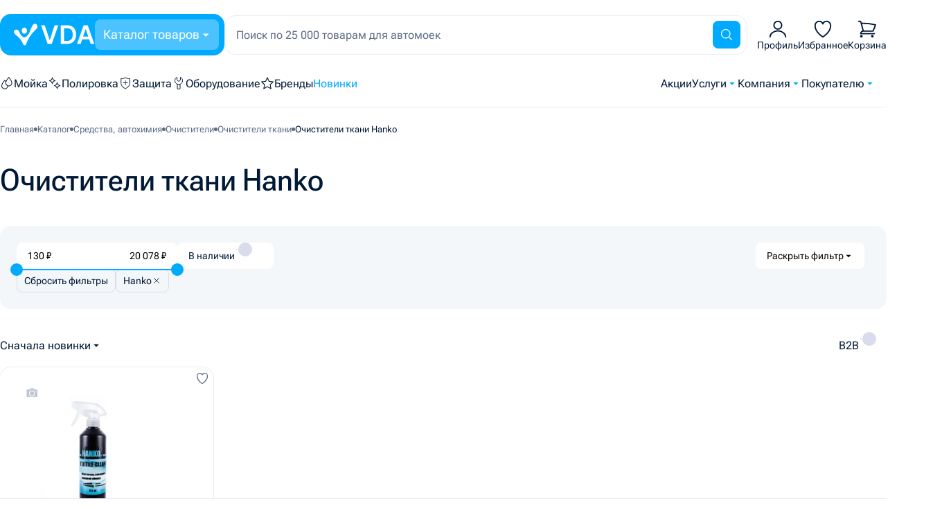

--- FILE ---
content_type: text/html;charset=utf-8
request_url: https://vdashop.ru/catalog/sredstva-avtohimiya/ochistiteli/ochistiteli-tkani/hanko/
body_size: 71886
content:
<!DOCTYPE html><html><head><style type="text/css" data-primevue-style-id="layer-order" >@layer primevue</style><meta charset="utf-8">
<meta name="viewport" content="width=device-width, initial-scale=1.0, maximum-scale=1.0, user-scalable=no">
<script type="importmap">{"imports":{"#entry":"/_nuxt/CwimSHsw.js"}}</script>
<title>Очистители ткани Hanko - купить в интернет-магазине VDA Shop</title>
<script src="https://mc.yandex.ru/metrika/tag.js" async></script>
<script type="text/javascript" async crossorigin="anonymous" defer src="https://widget.me-talk.ru/cabinet/build/chat/modern.support.js"></script>
<style>@font-face{font-family:swiper-icons;font-style:normal;font-weight:400;src:url(data:application/font-woff;charset=utf-8;base64,\ [base64]//wADZ2x5ZgAAAywAAADMAAAD2MHtryVoZWFkAAABbAAAADAAAAA2E2+eoWhoZWEAAAGcAAAAHwAAACQC9gDzaG10eAAAAigAAAAZAAAArgJkABFsb2NhAAAC0AAAAFoAAABaFQAUGG1heHAAAAG8AAAAHwAAACAAcABAbmFtZQAAA/gAAAE5AAACXvFdBwlwb3N0AAAFNAAAAGIAAACE5s74hXjaY2BkYGAAYpf5Hu/j+W2+MnAzMYDAzaX6QjD6/4//Bxj5GA8AuRwMYGkAPywL13jaY2BkYGA88P8Agx4j+/8fQDYfA1AEBWgDAIB2BOoAeNpjYGRgYNBh4GdgYgABEMnIABJzYNADCQAACWgAsQB42mNgYfzCOIGBlYGB0YcxjYGBwR1Kf2WQZGhhYGBiYGVmgAFGBiQQkOaawtDAoMBQxXjg/wEGPcYDDA4wNUA2CCgwsAAAO4EL6gAAeNpj2M0gyAACqxgGNWBkZ2D4/wMA+xkDdgAAAHjaY2BgYGaAYBkGRgYQiAHyGMF8FgYHIM3DwMHABGQrMOgyWDLEM1T9/w8UBfEMgLzE////P/5//f/V/xv+r4eaAAeMbAxwIUYmIMHEgKYAYjUcsDAwsLKxc3BycfPw8jEQA/[base64]/uznmfPFBNODM2K7MTQ45YEAZqGP81AmGGcF3iPqOop0r1SPTaTbVkfUe4HXj97wYE+yNwWYxwWu4v1ugWHgo3S1XdZEVqWM7ET0cfnLGxWfkgR42o2PvWrDMBSFj/IHLaF0zKjRgdiVMwScNRAoWUoH78Y2icB/yIY09An6AH2Bdu/UB+yxopYshQiEvnvu0dURgDt8QeC8PDw7Fpji3fEA4z/PEJ6YOB5hKh4dj3EvXhxPqH/SKUY3rJ7srZ4FZnh1PMAtPhwP6fl2PMJMPDgeQ4rY8YT6Gzao0eAEA409DuggmTnFnOcSCiEiLMgxCiTI6Cq5DZUd3Qmp10vO0LaLTd2cjN4fOumlc7lUYbSQcZFkutRG7g6JKZKy0RmdLY680CDnEJ+UMkpFFe1RN7nxdVpXrC4aTtnaurOnYercZg2YVmLN/d/gczfEimrE/fs/bOuq29Zmn8tloORaXgZgGa78yO9/cnXm2BpaGvq25Dv9S4E9+5SIc9PqupJKhYFSSl47+Qcr1mYNAAAAeNptw0cKwkAAAMDZJA8Q7OUJvkLsPfZ6zFVERPy8qHh2YER+3i/BP83vIBLLySsoKimrqKqpa2hp6+jq6RsYGhmbmJqZSy0sraxtbO3sHRydnEMU4uR6yx7JJXveP7WrDycAAAAAAAH//wACeNpjYGRgYOABYhkgZgJCZgZNBkYGLQZtIJsFLMYAAAw3ALgAeNolizEKgDAQBCchRbC2sFER0YD6qVQiBCv/H9ezGI6Z5XBAw8CBK/m5iQQVauVbXLnOrMZv2oLdKFa8Pjuru2hJzGabmOSLzNMzvutpB3N42mNgZGBg4GKQYzBhYMxJLMlj4GBgAYow/P/PAJJhLM6sSoWKfWCAAwDAjgbRAAB42mNgYGBkAIIbCZo5IPrmUn0hGA0AO8EFTQAA)}:root{--swiper-theme-color:#007aff}:host{display:block;margin-left:auto;margin-right:auto;position:relative;z-index:1}.swiper{display:block;list-style:none;margin-left:auto;margin-right:auto;overflow:hidden;padding:0;position:relative;z-index:1}.swiper-vertical>.swiper-wrapper{flex-direction:column}.swiper-wrapper{box-sizing:content-box;display:flex;height:100%;position:relative;transition-property:transform;transition-timing-function:var(--swiper-wrapper-transition-timing-function,initial);width:100%;z-index:1}.swiper-android .swiper-slide,.swiper-ios .swiper-slide,.swiper-wrapper{transform:translateZ(0)}.swiper-horizontal{touch-action:pan-y}.swiper-vertical{touch-action:pan-x}.swiper-slide{display:block;flex-shrink:0;height:100%;position:relative;transition-property:transform;width:100%}.swiper-slide-invisible-blank{visibility:hidden}.swiper-autoheight,.swiper-autoheight .swiper-slide{height:auto}.swiper-autoheight .swiper-wrapper{align-items:flex-start;transition-property:transform,height}.swiper-backface-hidden .swiper-slide{backface-visibility:hidden;transform:translateZ(0)}.swiper-3d.swiper-css-mode .swiper-wrapper{perspective:1200px}.swiper-3d .swiper-wrapper{transform-style:preserve-3d}.swiper-3d{perspective:1200px}.swiper-3d .swiper-cube-shadow,.swiper-3d .swiper-slide{transform-style:preserve-3d}.swiper-css-mode>.swiper-wrapper{overflow:auto;scrollbar-width:none;-ms-overflow-style:none}.swiper-css-mode>.swiper-wrapper::-webkit-scrollbar{display:none}.swiper-css-mode>.swiper-wrapper>.swiper-slide{scroll-snap-align:start start}.swiper-css-mode.swiper-horizontal>.swiper-wrapper{scroll-snap-type:x mandatory}.swiper-css-mode.swiper-vertical>.swiper-wrapper{scroll-snap-type:y mandatory}.swiper-css-mode.swiper-free-mode>.swiper-wrapper{scroll-snap-type:none}.swiper-css-mode.swiper-free-mode>.swiper-wrapper>.swiper-slide{scroll-snap-align:none}.swiper-css-mode.swiper-centered>.swiper-wrapper:before{content:"";flex-shrink:0;order:9999}.swiper-css-mode.swiper-centered>.swiper-wrapper>.swiper-slide{scroll-snap-align:center center;scroll-snap-stop:always}.swiper-css-mode.swiper-centered.swiper-horizontal>.swiper-wrapper>.swiper-slide:first-child{margin-inline-start:var(--swiper-centered-offset-before)}.swiper-css-mode.swiper-centered.swiper-horizontal>.swiper-wrapper:before{height:100%;min-height:1px;width:var(--swiper-centered-offset-after)}.swiper-css-mode.swiper-centered.swiper-vertical>.swiper-wrapper>.swiper-slide:first-child{margin-block-start:var(--swiper-centered-offset-before)}.swiper-css-mode.swiper-centered.swiper-vertical>.swiper-wrapper:before{height:var(--swiper-centered-offset-after);min-width:1px;width:100%}.swiper-3d .swiper-slide-shadow,.swiper-3d .swiper-slide-shadow-bottom,.swiper-3d .swiper-slide-shadow-left,.swiper-3d .swiper-slide-shadow-right,.swiper-3d .swiper-slide-shadow-top{height:100%;left:0;pointer-events:none;position:absolute;top:0;width:100%;z-index:10}.swiper-3d .swiper-slide-shadow{background:#00000026}.swiper-3d .swiper-slide-shadow-left{background-image:linear-gradient(270deg,rgba(0,0,0,.5),transparent)}.swiper-3d .swiper-slide-shadow-right{background-image:linear-gradient(90deg,rgba(0,0,0,.5),transparent)}.swiper-3d .swiper-slide-shadow-top{background-image:linear-gradient(0deg,rgba(0,0,0,.5),transparent)}.swiper-3d .swiper-slide-shadow-bottom{background-image:linear-gradient(180deg,rgba(0,0,0,.5),transparent)}.swiper-lazy-preloader{border:4px solid var(--swiper-preloader-color,var(--swiper-theme-color));border-radius:50%;border-top:4px solid transparent;box-sizing:border-box;height:42px;left:50%;margin-left:-21px;margin-top:-21px;position:absolute;top:50%;transform-origin:50%;width:42px;z-index:10}.swiper-watch-progress .swiper-slide-visible .swiper-lazy-preloader,.swiper:not(.swiper-watch-progress) .swiper-lazy-preloader{animation:swiper-preloader-spin 1s linear infinite}.swiper-lazy-preloader-white{--swiper-preloader-color:#fff}.swiper-lazy-preloader-black{--swiper-preloader-color:#000}@keyframes swiper-preloader-spin{0%{transform:rotate(0)}to{transform:rotate(1turn)}}</style>
<style>/*! tailwindcss v4.1.14 | MIT License | https://tailwindcss.com */@layer properties{@supports ((-webkit-hyphens:none) and (not (margin-trim:inline))) or ((-moz-orient:inline) and (not (color:rgb(from red r g b)))){*,::backdrop,:after,:before{--tw-rotate-x:initial;--tw-rotate-y:initial;--tw-rotate-z:initial;--tw-skew-x:initial;--tw-skew-y:initial;--tw-border-style:solid;--tw-shadow:0 0 #0000;--tw-shadow-color:initial;--tw-shadow-alpha:100%;--tw-inset-shadow:0 0 #0000;--tw-inset-shadow-color:initial;--tw-inset-shadow-alpha:100%;--tw-ring-color:initial;--tw-ring-shadow:0 0 #0000;--tw-inset-ring-color:initial;--tw-inset-ring-shadow:0 0 #0000;--tw-ring-inset:initial;--tw-ring-offset-width:0px;--tw-ring-offset-color:#fff;--tw-ring-offset-shadow:0 0 #0000;--tw-blur:initial;--tw-brightness:initial;--tw-contrast:initial;--tw-grayscale:initial;--tw-hue-rotate:initial;--tw-invert:initial;--tw-opacity:initial;--tw-saturate:initial;--tw-sepia:initial;--tw-drop-shadow:initial;--tw-drop-shadow-color:initial;--tw-drop-shadow-alpha:100%;--tw-drop-shadow-size:initial;--tw-backdrop-blur:initial;--tw-backdrop-brightness:initial;--tw-backdrop-contrast:initial;--tw-backdrop-grayscale:initial;--tw-backdrop-hue-rotate:initial;--tw-backdrop-invert:initial;--tw-backdrop-opacity:initial;--tw-backdrop-saturate:initial;--tw-backdrop-sepia:initial}}}@layer theme{:host,:root{--font-sans:ui-sans-serif,system-ui,sans-serif,"Apple Color Emoji","Segoe UI Emoji","Segoe UI Symbol","Noto Color Emoji";--font-mono:ui-monospace,SFMono-Regular,Menlo,Monaco,Consolas,"Liberation Mono","Courier New",monospace;--color-white:#fff;--default-transition-duration:.15s;--default-transition-timing-function:cubic-bezier(.4,0,.2,1);--default-font-family:var(--font-sans);--default-mono-font-family:var(--font-mono);--color-primary:var(--color-primary);--color-primary-50:var(--p-primary-50)}}@layer base{*,::backdrop,:after,:before{border:0 solid;box-sizing:border-box;margin:0;padding:0}::file-selector-button{border:0 solid;box-sizing:border-box;margin:0;padding:0}:host,html{-webkit-text-size-adjust:100%;font-family:var(--default-font-family,ui-sans-serif,system-ui,sans-serif,"Apple Color Emoji","Segoe UI Emoji","Segoe UI Symbol","Noto Color Emoji");font-feature-settings:var(--default-font-feature-settings,normal);font-variation-settings:var(--default-font-variation-settings,normal);line-height:1.5;-moz-tab-size:4;-o-tab-size:4;tab-size:4;-webkit-tap-highlight-color:transparent}hr{border-top-width:1px;color:inherit;height:0}abbr:where([title]){-webkit-text-decoration:underline dotted;text-decoration:underline dotted}h1,h2,h3,h4,h5,h6{font-size:inherit;font-weight:inherit}a{color:inherit;-webkit-text-decoration:inherit;text-decoration:inherit}b,strong{font-weight:bolder}code,kbd,pre,samp{font-family:var(--default-mono-font-family,ui-monospace,SFMono-Regular,Menlo,Monaco,Consolas,"Liberation Mono","Courier New",monospace);font-feature-settings:var(--default-mono-font-feature-settings,normal);font-size:1em;font-variation-settings:var(--default-mono-font-variation-settings,normal)}small{font-size:80%}sub,sup{font-size:75%;line-height:0;position:relative;vertical-align:baseline}sub{bottom:-.25em}sup{top:-.5em}table{border-collapse:collapse;border-color:inherit;text-indent:0}:-moz-focusring{outline:auto}progress{vertical-align:baseline}summary{display:list-item}menu,ol,ul{list-style:none}audio,canvas,embed,iframe,img,object,svg,video{display:block;vertical-align:middle}img,video{height:auto;max-width:100%}button,input,optgroup,select,textarea{background-color:#0000;border-radius:0;color:inherit;font:inherit;font-feature-settings:inherit;font-variation-settings:inherit;letter-spacing:inherit;opacity:1}::file-selector-button{background-color:#0000;border-radius:0;color:inherit;font:inherit;font-feature-settings:inherit;font-variation-settings:inherit;letter-spacing:inherit;opacity:1}:where(select:is([multiple],[size])) optgroup{font-weight:bolder}:where(select:is([multiple],[size])) optgroup option{padding-inline-start:20px}::file-selector-button{margin-inline-end:4px}::-moz-placeholder{opacity:1}::placeholder{opacity:1}@supports (not (-webkit-appearance:-apple-pay-button)) or (contain-intrinsic-size:1px){::-moz-placeholder{color:currentColor}::placeholder{color:currentColor}@supports (color:color-mix(in lab,red,red)){::-moz-placeholder{color:color-mix(in oklab,currentcolor 50%,transparent)}::placeholder{color:color-mix(in oklab,currentcolor 50%,transparent)}}}textarea{resize:vertical}::-webkit-search-decoration{-webkit-appearance:none}::-webkit-date-and-time-value{min-height:1lh;text-align:inherit}::-webkit-datetime-edit{display:inline-flex}::-webkit-datetime-edit-fields-wrapper{padding:0}::-webkit-datetime-edit,::-webkit-datetime-edit-year-field{padding-block:0}::-webkit-datetime-edit-day-field,::-webkit-datetime-edit-month-field{padding-block:0}::-webkit-datetime-edit-hour-field,::-webkit-datetime-edit-minute-field{padding-block:0}::-webkit-datetime-edit-millisecond-field,::-webkit-datetime-edit-second-field{padding-block:0}::-webkit-datetime-edit-meridiem-field{padding-block:0}::-webkit-calendar-picker-indicator{line-height:1}:-moz-ui-invalid{box-shadow:none}button,input:where([type=button],[type=reset],[type=submit]){-webkit-appearance:button;-moz-appearance:button;appearance:button}::file-selector-button{-webkit-appearance:button;-moz-appearance:button;appearance:button}::-webkit-inner-spin-button,::-webkit-outer-spin-button{height:auto}[hidden]:where(:not([hidden=until-found])){display:none!important}}@layer components;@layer utilities{.\@container{container-type:inline-size}.visible{visibility:visible}.absolute{position:absolute}.fixed{position:fixed}.relative{position:relative}.static{position:static}.container{width:100%}@media(min-width:40rem){.container{max-width:40rem}}@media(min-width:48rem){.container{max-width:48rem}}@media(min-width:64rem){.container{max-width:64rem}}@media(min-width:80rem){.container{max-width:80rem}}@media(min-width:96rem){.container{max-width:96rem}}.mx-auto{margin-inline:auto}.mt-\[6px\]{margin-top:6px}.mt-\[30px\]{margin-top:30px}.mr-auto\!{margin-right:auto!important}.block{display:block}.flex{display:flex}.grid{display:grid}.hidden{display:none}.inline{display:inline}.table{display:table}.h-\[40px\]{height:40px}.h-\[44px\]{height:44px}.h-\[50px\]{height:50px}.h-\[54px\]{height:54px}.h-\[62px\]{height:62px}.h-\[160px\]{height:160px}.h-\[328px\]{height:328px}.h-\[512px\]{height:512px}.w-\[40px\]{width:40px}.w-\[44px\]{width:44px}.w-\[54px\]{width:54px}.w-\[62px\]{width:62px}.w-\[160px\]{width:160px}.w-\[328px\]{width:328px}.w-\[348px\]{width:348px}.w-\[1076px\]{width:1076px}.w-full{width:100%}.flex-shrink{flex-shrink:1}.border-collapse{border-collapse:collapse}.transform{transform:var(--tw-rotate-x,)var(--tw-rotate-y,)var(--tw-rotate-z,)var(--tw-skew-x,)var(--tw-skew-y,)}.resize{resize:both}.flex-col{flex-direction:column}.flex-wrap{flex-wrap:wrap}.items-start\!{align-items:flex-start!important}.justify-center{justify-content:center}.border{border-style:var(--tw-border-style);border-width:1px}.text-\[var\(--color-green\)\]\!{color:var(--color-green)!important}.text-\[var\(--color-red\)\]\!{color:var(--color-red)!important}.text-primary{color:var(--color-primary)}.shadow{--tw-shadow:0 1px 3px 0 var(--tw-shadow-color,#0000001a),0 1px 2px -1px var(--tw-shadow-color,#0000001a);box-shadow:var(--tw-inset-shadow),var(--tw-inset-ring-shadow),var(--tw-ring-offset-shadow),var(--tw-ring-shadow),var(--tw-shadow)}.filter{filter:var(--tw-blur,)var(--tw-brightness,)var(--tw-contrast,)var(--tw-grayscale,)var(--tw-hue-rotate,)var(--tw-invert,)var(--tw-saturate,)var(--tw-sepia,)var(--tw-drop-shadow,)}.backdrop-filter{-webkit-backdrop-filter:var(--tw-backdrop-blur,)var(--tw-backdrop-brightness,)var(--tw-backdrop-contrast,)var(--tw-backdrop-grayscale,)var(--tw-backdrop-hue-rotate,)var(--tw-backdrop-invert,)var(--tw-backdrop-opacity,)var(--tw-backdrop-saturate,)var(--tw-backdrop-sepia,);backdrop-filter:var(--tw-backdrop-blur,)var(--tw-backdrop-brightness,)var(--tw-backdrop-contrast,)var(--tw-backdrop-grayscale,)var(--tw-backdrop-hue-rotate,)var(--tw-backdrop-invert,)var(--tw-backdrop-opacity,)var(--tw-backdrop-saturate,)var(--tw-backdrop-sepia,)}.transition{transition-duration:var(--tw-duration,var(--default-transition-duration));transition-property:color,background-color,border-color,outline-color,text-decoration-color,fill,stroke,--tw-gradient-from,--tw-gradient-via,--tw-gradient-to,opacity,box-shadow,transform,translate,scale,rotate,filter,backdrop-filter,display,content-visibility,overlay,pointer-events;transition-timing-function:var(--tw-ease,var(--default-transition-timing-function))}@media not all and (min-width:64rem){.max-lg\:mx-auto{margin-inline:auto}}@media(min-width:64rem){.lg\:h-auto{height:auto}.lg\:w-full{width:100%}}}@layer keyframes{@keyframes enter{0%{opacity:var(--p-enter-opacity,1);transform:translate3d(var(--p-enter-translate-x,0),var(--p-enter-translate-y,0),0)scale3d(var(--p-enter-scale,1),var(--p-enter-scale,1),var(--p-enter-scale,1))rotate(var(--p-enter-rotate,0))}}@keyframes leave{to{opacity:var(--p-leave-opacity,1);transform:translate3d(var(--p-leave-translate-x,0),var(--p-leave-translate-y,0),0)scale3d(var(--p-leave-scale,1),var(--p-leave-scale,1),var(--p-leave-scale,1))rotate(var(--p-leave-rotate,0))}}@keyframes fadein{0%{opacity:0}to{opacity:1}}@keyframes fadeout{0%{opacity:1}to{opacity:0}}@keyframes infinite-scroll{0%{transform:translate(0)}to{transform:translate(-100%)}}@keyframes scalein{0%{opacity:0;transform:scaleY(.8);transition:transform .12s cubic-bezier(0,0,.2,1),opacity .12s cubic-bezier(0,0,.2,1)}to{opacity:1;transform:scaleY(1)}}@keyframes slidedown{0%{max-height:0}to{max-height:auto}}@keyframes slideup{0%{max-height:1000px}to{max-height:0}}@keyframes fadeinleft{0%{opacity:0;transform:translate(-100%);transition:transform .12s cubic-bezier(0,0,.2,1),opacity .12s cubic-bezier(0,0,.2,1)}to{opacity:1;transform:translate(0)}}@keyframes fadeoutleft{0%{opacity:1;transform:translate(0);transition:transform .12s cubic-bezier(0,0,.2,1),opacity .12s cubic-bezier(0,0,.2,1)}to{opacity:0;transform:translate(-100%)}}@keyframes fadeinright{0%{opacity:0;transform:translate(100%);transition:transform .12s cubic-bezier(0,0,.2,1),opacity .12s cubic-bezier(0,0,.2,1)}to{opacity:1;transform:translate(0)}}@keyframes fadeoutright{0%{opacity:1;transform:translate(0);transition:transform .12s cubic-bezier(0,0,.2,1),opacity .12s cubic-bezier(0,0,.2,1)}to{opacity:0;transform:translate(100%)}}@keyframes fadeinup{0%{opacity:0;transform:translateY(-100%);transition:transform .12s cubic-bezier(0,0,.2,1),opacity .12s cubic-bezier(0,0,.2,1)}to{opacity:1;transform:translateY(0)}}@keyframes fadeoutup{0%{opacity:1;transform:translateY(0);transition:transform .12s cubic-bezier(0,0,.2,1),opacity .12s cubic-bezier(0,0,.2,1)}to{opacity:0;transform:translateY(-100%)}}@keyframes fadeindown{0%{opacity:0;transform:translateY(100%);transition:transform .12s cubic-bezier(0,0,.2,1),opacity .12s cubic-bezier(0,0,.2,1)}to{opacity:1;transform:translateY(0)}}@keyframes fadeoutdown{0%{opacity:1;transform:translateY(0);transition:transform .12s cubic-bezier(0,0,.2,1),opacity .12s cubic-bezier(0,0,.2,1)}to{opacity:0;transform:translateY(100%)}}@keyframes width{0%{width:0}to{width:100%}}@keyframes flip{0%{transform:perspective(2000px)rotateX(-100deg)}to{transform:perspective(2000px)rotateX(0)}}@keyframes flipleft{0%{opacity:0;transform:perspective(2000px)rotateY(-100deg)}to{opacity:1;transform:perspective(2000px)rotateY(0)}}@keyframes flipright{0%{opacity:0;transform:perspective(2000px)rotateY(100deg)}to{opacity:1;transform:perspective(2000px)rotateY(0)}}@keyframes flipup{0%{opacity:0;transform:perspective(2000px)rotateX(-100deg)}to{opacity:1;transform:perspective(2000px)rotateX(0)}}@keyframes zoomin{0%{opacity:0;transform:scale3d(.3,.3,.3)}50%{opacity:1}}@keyframes zoomindown{0%{opacity:0;transform:scale3d(.1,.1,.1)translateY(-1000px)}60%{opacity:1;transform:scale3d(.475,.475,.475)translateY(60px)}}@keyframes zoominleft{0%{opacity:0;transform:scale3d(.1,.1,.1)translate(-1000px)}60%{opacity:1;transform:scale3d(.475,.475,.475)translate(10px)}}}@property --tw-rotate-x{syntax:"*";inherits:false}@property --tw-rotate-y{syntax:"*";inherits:false}@property --tw-rotate-z{syntax:"*";inherits:false}@property --tw-skew-x{syntax:"*";inherits:false}@property --tw-skew-y{syntax:"*";inherits:false}@property --tw-border-style{syntax:"*";inherits:false;initial-value:solid}@property --tw-shadow{syntax:"*";inherits:false;initial-value:0 0 #0000}@property --tw-shadow-color{syntax:"*";inherits:false}@property --tw-shadow-alpha{syntax:"<percentage>";inherits:false;initial-value:100%}@property --tw-inset-shadow{syntax:"*";inherits:false;initial-value:0 0 #0000}@property --tw-inset-shadow-color{syntax:"*";inherits:false}@property --tw-inset-shadow-alpha{syntax:"<percentage>";inherits:false;initial-value:100%}@property --tw-ring-color{syntax:"*";inherits:false}@property --tw-ring-shadow{syntax:"*";inherits:false;initial-value:0 0 #0000}@property --tw-inset-ring-color{syntax:"*";inherits:false}@property --tw-inset-ring-shadow{syntax:"*";inherits:false;initial-value:0 0 #0000}@property --tw-ring-inset{syntax:"*";inherits:false}@property --tw-ring-offset-width{syntax:"<length>";inherits:false;initial-value:0}@property --tw-ring-offset-color{syntax:"*";inherits:false;initial-value:#fff}@property --tw-ring-offset-shadow{syntax:"*";inherits:false;initial-value:0 0 #0000}@property --tw-blur{syntax:"*";inherits:false}@property --tw-brightness{syntax:"*";inherits:false}@property --tw-contrast{syntax:"*";inherits:false}@property --tw-grayscale{syntax:"*";inherits:false}@property --tw-hue-rotate{syntax:"*";inherits:false}@property --tw-invert{syntax:"*";inherits:false}@property --tw-opacity{syntax:"*";inherits:false}@property --tw-saturate{syntax:"*";inherits:false}@property --tw-sepia{syntax:"*";inherits:false}@property --tw-drop-shadow{syntax:"*";inherits:false}@property --tw-drop-shadow-color{syntax:"*";inherits:false}@property --tw-drop-shadow-alpha{syntax:"<percentage>";inherits:false;initial-value:100%}@property --tw-drop-shadow-size{syntax:"*";inherits:false}@property --tw-backdrop-blur{syntax:"*";inherits:false}@property --tw-backdrop-brightness{syntax:"*";inherits:false}@property --tw-backdrop-contrast{syntax:"*";inherits:false}@property --tw-backdrop-grayscale{syntax:"*";inherits:false}@property --tw-backdrop-hue-rotate{syntax:"*";inherits:false}@property --tw-backdrop-invert{syntax:"*";inherits:false}@property --tw-backdrop-opacity{syntax:"*";inherits:false}@property --tw-backdrop-saturate{syntax:"*";inherits:false}@property --tw-backdrop-sepia{syntax:"*";inherits:false}</style>
<style>@charset "UTF-8";/*! normalize.css v8.0.1 | MIT License | github.com/necolas/normalize.css */html{line-height:1.15;-webkit-text-size-adjust:100%}main{display:block}h1{font-size:2em;margin:.67em 0}hr{box-sizing:content-box;height:0;overflow:visible}pre{font-family:monospace,monospace;font-size:1em}a{background-color:transparent}abbr[title]{border-bottom:none;text-decoration:underline;-webkit-text-decoration:underline dotted;text-decoration:underline dotted}b,strong{font-weight:bolder}code,kbd,samp{font-family:monospace,monospace;font-size:1em}small{font-size:80%}sub,sup{font-size:75%;line-height:0;position:relative;vertical-align:baseline}sub{bottom:-.25em}sup{top:-.5em}img{border-style:none}button,input,optgroup,select,textarea{font-family:inherit;font-size:100%;line-height:1.15;margin:0}button,input{overflow:visible}button,select{text-transform:none}[type=button],[type=reset],[type=submit],button{-webkit-appearance:button}[type=button]::-moz-focus-inner,[type=reset]::-moz-focus-inner,[type=submit]::-moz-focus-inner,button::-moz-focus-inner{border-style:none;padding:0}[type=button]:-moz-focusring,[type=reset]:-moz-focusring,[type=submit]:-moz-focusring,button:-moz-focusring{outline:1px dotted ButtonText}fieldset{padding:.35em .75em .625em}legend{box-sizing:border-box;color:inherit;display:table;max-width:100%;padding:0;white-space:normal}progress{vertical-align:baseline}textarea{overflow:auto}[type=checkbox],[type=radio]{box-sizing:border-box;padding:0}[type=number]::-webkit-inner-spin-button,[type=number]::-webkit-outer-spin-button{height:auto}[type=search]{-webkit-appearance:textfield;outline-offset:-2px}[type=search]::-webkit-search-decoration{-webkit-appearance:none}::-webkit-file-upload-button{-webkit-appearance:button;font:inherit}details{display:block}summary{display:list-item}[hidden],template{display:none}.p-scrolltop{align-items:center;background-color:var(--color-white);border:none;border-radius:10px;bottom:24px;box-shadow:var(--shadow-button);display:flex;height:40px;justify-content:center;padding:8px;position:fixed;right:180px;width:40px}.p-scrolltop>svg{color:var(--color-primary);transition-duration:var(--transition-duration);transition-property:color;transition-timing-function:var(--transition-function)}@media(hover:hover){.p-scrolltop:hover>svg{color:var(--color-secondary)}}@media(hover:none){.p-scrolltop:active>svg{color:var(--color-secondary)}}@media(max-width:1024px){.p-scrolltop{bottom:84px;right:24px}}:root{--color-primary:#0af;--color-secondary:#2380c3;--color-green:#86c239;--color-yellow:#ffd83a;--color-light-blue:#4cc3ff;--color-red:red;--color-orange:#f98e11;--color-violet:#a933f2;--color-pink:#f91155;--color-dark-900:#001936;--color-dark-800:#31363c;--color-dark-700:#5d6d89;--color-dark-600:#d8dceb;--color-dark-500:#eaecf4;--color-dark-400:#f3f7fa;--color-dark-300:#ebf0f4;--color-white:#fff;--color-black:#030303;--color-basket-loader:#3498db;--shadow-card:0px 8px 24px 0px rgb(0 0 0/8%);--shadow-header:0px 2px 10px 0px rgb(0 0 0/6%);--shadow-card-long:0px 8px 24px 0px rgb(0 0 0/8%),0px -8px 24px 0px rgb(0 0 0/3%);--shadow-button:0px 8px 24px 0px rgb(0 0 0/8%);--shadow-menu:0px -2px 10px 0px rgb(0 0 0/6%);--font-family:"RobotoFlex",sans-serif;--font-size-h1:46px;--font-size-h1-inner-page:44px;--font-size-h2:32px;--font-size-h3:24px;--font-size-h4:18px;--font-size-h5:16px;--font-size-text-1:18px;--font-size-text-2:16px;--font-size-text-3:14px;--font-size-text-4:14px;--font-size-text-5:13px;--font-size-button-1:16px;--font-size-button-2:14px;--font-size-link-1:16px;--font-size-link-2:15px;--font-size-link-3:14px;--font-size-subscription:12px;--font-size-crossed:14px;--font-h1:normal 600 var(--font-size-h1) var(--font-family);--font-h1-inner-page:normal 500 var(--font-size-h1-inner-page) var(--font-family);--font-h2:normal 500 var(--font-size-h2) var(--font-family);--font-h3:normal 600 var(--font-size-h3) var(--font-family);--font-h4:normal 700 var(--font-size-h4) var(--font-family);--font-h5:normal 600 var(--font-size-h5) var(--font-family);--font-text-1:normal 500 var(--font-size-text-1) var(--font-family);--font-text-2:normal 400 var(--font-size-text-2) var(--font-family);--font-text-3:normal 500 var(--font-size-text-3) var(--font-family);--font-text-4:normal 400 var(--font-size-text-4) var(--font-family);--font-text-5:normal 400 var(--font-size-text-5) var(--font-family);--font-button-1:normal 500 var(--font-size-button-1) var(--font-family);--font-button-2:normal 500 var(--font-size-button-2) var(--font-family);--font-link-1:normal 400 var(--font-size-link-1) var(--font-family);--font-link-2:normal 400 var(--font-size-link-2) var(--font-family);--font-link-3:normal 400 var(--font-size-link-3) var(--font-family);--font-subscription:normal 400 var(--font-size-subscription) var(--font-family);--font-crossed:normal 400 var(--font-size-crossed) var(--font-family);--primary-button-padding:15px 16px;--primary-button-radius:8px;--base-nuxt-link-padding:6px 8px;--transition-duration:.2s;--transition-function:ease-in-out;--app-overlay-zIndex:1000;--app-overlay-background:#0e0e0e;--app-overlay-background-rgb:14 14 14;--app-overlay-background-opacity:.4;--app-container-width:1440px;--left-section-width:468px;--sticky-offset:130px}@media(max-width:768px){:root{--font-size-h1:22px;--font-size-h1-inner-page:22px;--font-size-h2:20px;--font-size-h3:18px;--font-size-h4:16px;--font-size-h5:15px;--font-size-text-1:16px;--font-size-text-2:15px;--font-size-text-5:12px;--font-size-button-1:14px;--font-size-link-1:15px;--font-size-link-2:14px;--font-size-subscription:11px;--font-size-crossed:12px}}.page-enter-active,.page-leave-active{transition:all .4s}.page-enter-from,.page-leave-to{filter:blur(1rem);opacity:0}.fade-enter-active,.fade-leave-active{transition:opacity .5s ease}.fade-enter-from,.fade-leave-to{opacity:0}.list-enter-active,.list-leave-active,.list-move{transition:all .5s ease}.list-enter-from,.list-leave-to{opacity:0;transform:translate(30px)}.list-leave-active{position:absolute}.scale-list-enter-active,.scale-list-leave-active,.scale-list-move{transition:all .5s ease}.scale-list-enter-from,.scale-list-leave-to{opacity:0;transform:scale(.7)}.scale-list-leave-active{position:absolute}.layout-enter-active,.layout-leave-active{transition:all .4s}.layout-enter-from,.layout-leave-to{filter:grayscale(1)}.slide-enter-active,.slide-leave-active{transition:transform .3s ease,opacity .3s ease}.slide-enter-from{opacity:1;transform:translate(-100%)}.slide-enter-to,.slide-leave-from{opacity:0;transform:translate(0)}.slide-leave-to{opacity:1;transform:translate(-100%)}.slide-top-enter-active,.slide-top-leave-active{transition:transform .3s ease,opacity .3s ease}.slide-top-enter-from{opacity:0;transform:translateY(-100%)}.slide-top-enter-to,.slide-top-leave-from{opacity:1;transform:translateY(0)}.slide-top-leave-to{opacity:0;transform:translateY(-100%)}.slide-bottom-enter-active,.slide-bottom-leave-active{transition:transform .3s ease,opacity .3s ease}.slide-bottom-enter-from{opacity:0;transform:translateY(100%)}.slide-bottom-enter-to,.slide-bottom-leave-from{opacity:1;transform:translateY(0)}.slide-bottom-leave-to{opacity:0;transform:translateY(100%)}.slide-right-enter-from{opacity:0;translate:100% 0}.slide-right-enter-to,.slide-right-leave-from{opacity:1;translate:0 0}.slide-right-enter-active,.slide-right-leave-active{transition:opacity .3s ease,translate .3s ease}.slide-right-leave-to{opacity:0;translate:100% 0}.slide-left-enter-from{opacity:0;translate:-100% 0}.slide-left-enter-to,.slide-left-leave-from{opacity:1;translate:0 0}.slide-left-enter-active,.slide-left-leave-active{transition:opacity .3s ease,translate .3s ease}.slide-left-leave-to{opacity:0;translate:-100% 0}@keyframes p-component-overlay-enter-animation{0%{background-color:transparent}to{background-color:rgba(var(--app-overlay-background-rgb)/var(--app-overlay-background-opacity))}}@keyframes p-component-overlay-leave-animation{0%{background-color:rgba(var(--app-overlay-background-rgb)/var(--app-overlay-background-opacity))}to{background-color:transparent}}.bounce-enter-active,.bounce-leave-active{animation-duration:.6s;animation-fill-mode:both}.bounce-enter-active{animation-name:bounce-in}.bounce-leave-active{animation-name:bounce-out}@keyframes bounce-in{0%{opacity:0;transform:scale(.3)}50%{opacity:1;transform:scale(1.05)}70%{transform:scale(.9)}to{transform:scale(1)}}@keyframes bounce-out{0%{opacity:1;transform:scale(1)}30%{opacity:.7;transform:scale(.9)}to{opacity:0;transform:scale(.3)}}.scale-collapse-enter-active,.scale-collapse-leave-active{transform-origin:center center;transition:transform .3s ease,opacity .3s ease}.scale-collapse-enter-from,.scale-collapse-leave-to{opacity:0;transform:scale(0)}.scale-collapse-enter-to,.scale-collapse-leave-from{opacity:1;transform:scale(1)}.h1{font:var(--font-h1)}.h1,.h1-inner-page{margin-bottom:0;margin-top:0}.h1-inner-page{font:var(--font-h1-inner-page)}.h2{font:var(--font-h2)}.h2,.h3{margin-bottom:0;margin-top:0}.h3{font:var(--font-h3)}.h4{font:var(--font-h4)}.h4,.h5{margin-bottom:0;margin-top:0}.h5{font:var(--font-h5)}.text-1{font:var(--font-text-1)}.text-1,.text-2{margin-bottom:0;margin-top:0}.text-2{font:var(--font-text-2)}.text-3{font:var(--font-text-3)}.text-3,.text-4{margin-bottom:0;margin-top:0}.text-4{font:var(--font-text-4)}.text-5{font:var(--font-text-5)}.text-5,.text-subscription{margin-bottom:0;margin-top:0}.text-subscription{font:var(--font-subscription)}.text-crossed{font:var(--font-crossed);margin-bottom:0;margin-top:0;text-decoration:line-through}.editor-typography{color:var(--color-dark-800);font:var(--font-text-2)}.editor-typography a{color:var(--color-primary)}.editor-typography ul{padding-left:0}.editor-typography ul li{list-style:none;margin-bottom:8px}.editor-typography ul li:before{color:var(--color-dark-700);content:"•";margin-right:5px}.editor-typography summary{align-items:center;color:var(--color-primary);display:flex;gap:6px;list-style:none;position:relative}.editor-typography summary:after{background-color:var(--color-primary);content:"";height:16px;-webkit-mask:url("data:image/svg+xml;charset=utf-8,%3Csvg xmlns='http://www.w3.org/2000/svg' width='24' height='24' fill='none' viewBox='0 0 24 24'%3E%3Cpath fill='%23000' d='m16 12-6 6V6z'/%3E%3C/svg%3E");mask:url("data:image/svg+xml;charset=utf-8,%3Csvg xmlns='http://www.w3.org/2000/svg' width='24' height='24' fill='none' viewBox='0 0 24 24'%3E%3Cpath fill='%23000' d='m16 12-6 6V6z'/%3E%3C/svg%3E");-webkit-mask-size:16px 16px;mask-size:16px 16px;transition-duration:var(--transition-duration);transition-property:all;transition-timing-function:var(--transition-function);width:16px}.editor-typography details[open] summary:after{transform:rotate(90deg)}.typography{color:var(--color-dark-800);font:var(--font-text-2)}.typography h1:not([class]):first-child,.typography h2:not([class]):first-child,.typography h3:not([class]):first-child,.typography h4:not([class]):first-child,.typography h5:not([class]):first-child,.typography h6:not([class]):first-child{margin-top:0}.typography a{color:var(--color-primary)}@media(hover:hover){.typography a:hover{color:var(--color-secondary)}}@media(hover:none){.typography a:active{color:var(--color-secondary)}}.typography ul{padding-left:0}.typography ul li{list-style:none;margin-bottom:8px}.typography ul li:before{color:var(--color-dark-700);content:"•";margin-right:5px}.typography details summary{align-items:center;color:var(--color-primary);cursor:pointer;display:flex;gap:6px;list-style:none;position:relative}.typography details summary::marker{content:""}@media(hover:hover){.typography details summary:hover{color:var(--color-secondary)}}@media(hover:none){.typography details summary:active{color:var(--color-secondary)}}.typography details summary:not(:last-child){margin-bottom:10px}.typography details summary:after{background-color:var(--color-primary);content:"";height:16px;-webkit-mask:url("data:image/svg+xml;charset=utf-8,%3Csvg xmlns='http://www.w3.org/2000/svg' width='24' height='24' fill='none' viewBox='0 0 24 24'%3E%3Cpath fill='%23000' d='m16 12-6 6V6z'/%3E%3C/svg%3E");mask:url("data:image/svg+xml;charset=utf-8,%3Csvg xmlns='http://www.w3.org/2000/svg' width='24' height='24' fill='none' viewBox='0 0 24 24'%3E%3Cpath fill='%23000' d='m16 12-6 6V6z'/%3E%3C/svg%3E");-webkit-mask-size:16px 16px;mask-size:16px 16px;transition-duration:var(--transition-duration);transition-property:all;transition-timing-function:var(--transition-function);width:16px}.typography details[open] summary:after{transform:rotate(90deg)}:focus{outline:none!important}a{color:var(--color-dark-900);text-decoration:none}img{font-size:10px;line-height:normal}button,input[type=submit]{cursor:pointer}[data-p-overlay-badge=true]{position:relative}.swiper-slide{height:auto!important}.hr{background-color:var(--color-dark-500);display:block;height:1px;width:100%}.grecaptcha-badge{pointer-events:none;position:absolute;right:-100%;visibility:hidden;z-index:-1}.confirm-content{color:var(--color-dark-900);display:flex;flex-direction:column;font:var(--font-text-2);gap:10px}.confirm-content a{color:var(--color-primary)}@media(hover:hover){.confirm-content a:hover{color:var(--color-secondary)}}@media(hover:none){.confirm-content a:active{color:var(--color-secondary)}}.filter-input{border:1px solid var(--color-dark-500);border-radius:8px;color:var(--color-dark-700);padding:10px 16px}.filter-input:focus{border-color:var(--color-primary)}.filter-input::-moz-placeholder{color:var(--color-dark-700)}.filter-input::placeholder{color:var(--color-dark-700)}.filter-input::-webkit-input-placeholder{color:var(--color-dark-700)}.overlay{--overlay-z-index:1}.overlay:after{background-color:#0003;content:"";height:100vh;inset:0;position:fixed;width:100vw;z-index:var(--overlay-z-index)}.backLink{align-items:center;color:var(--color-dark-700);display:flex;gap:6px;width:-moz-fit-content;width:fit-content}.backLink .icon{font-size:16px}.backLink span{font:var(--font-button-2)}.tab-button{background-color:var(--color-dark-400);border:none;border-radius:8px;color:var(--color-dark-900);cursor:pointer;font:var(--font-link-2);padding:6px 12px;transition-duration:var(--transition-duration);transition-property:background-color,color;transition-timing-function:var(--transition-function)}@media(hover:hover){.tab-button:hover{background-color:var(--color-primary);color:var(--color-white)}}@media(hover:none){.tab-button:active{background-color:var(--color-primary);color:var(--color-white)}}.swiper-pagination-container{align-items:center;display:flex;gap:6px;justify-content:center;--swiper-pagination-bullet-horizontal-gap:0;--swiper-pagination-color:var(--color-primary);--swiper-pagination-bullet-inactive-color:var(--color-dark-600);--swiper-pagination-bullet-inactive-opacity:1}.d-none{display:none!important}@font-face{font-display:swap;font-family:RobotoFlex;font-stretch:75% 125%;font-style:normal;font-weight:125 950;src:url(/_nuxt/RobotoFlex.Bw91huTR.ttf) format("truetype")}@font-face{font-display:swap;font-family:RobotoFlex;font-stretch:75% 125%;font-style:normal;font-weight:auto;src:url(/_nuxt/RobotoFlex.C2Z3FiUo.woff) format("woff")}*{box-sizing:border-box}html{color-scheme:light;font:var(--font-text-1)}body,html{overscroll-behavior:none;scrollbar-gutter:stable;-webkit-overflow-scrolling:touch}body{margin:0;min-height:100vh;-webkit-font-smoothing:antialiased;-moz-osx-font-smoothing:grayscale;color:var(--color-dark-900);overflow-x:hidden;text-rendering:optimizelegibility}.container{margin:0 auto;max-width:var(--app-container-width);width:100%}@media(max-width:1440px){.container:not(.container.not-padding){padding-left:16px;padding-right:16px}}.section{margin-bottom:80px}.icon{color:inherit}.icon [fill]:not([fill=none]){fill:currentcolor}.icon [stroke]:not([stroke=none]){stroke:currentcolor}.image-loading{background-color:#909090;height:100%;width:100%}.text-primary{color:var(--color-primary)}.vfm-marquee{overflow-x:hidden!important}.requestButton{align-items:center;background-color:var(--color-primary);border-radius:8px;color:var(--color-white);display:flex;justify-content:center;padding:15px 16px;transition-duration:var(--transition-duration);transition-property:background-color;transition-timing-function:var(--transition-function);width:-moz-fit-content;width:fit-content}.requestButton:hover{background-color:var(--color-secondary)}.hidden{display:none!important}.fixed-bottom{border-top:1px solid var(--color-dark-500);bottom:0;box-shadow:var(--shadow-menu);display:flex;flex-direction:column;position:fixed;width:100%;z-index:calc(var(--app-overlay-zIndex) - 20)}.no-padding{padding:0}</style>
<style>._root_1y2x3_1{align-items:center;background:var(--color-primary);border:1px solid var(--color-white);border-radius:20px;color:var(--color-white);display:flex;font:var(--font-text-5);height:20px;justify-content:center;left:60%;min-width:20px;padding:2px 5px;position:absolute;top:-7px;width:-moz-fit-content;width:fit-content}._root_1y2x3_1._isHidden_1y2x3_18,._root_1y2x3_1:empty{display:none}</style>
<style>._root_1joeo_1{align-items:center;border:1px solid var(--color-dark-600);border-radius:8px;display:flex;gap:6px;padding:8px 10px}._root_1joeo_1 .icon{cursor:pointer;font-size:14px}._label_1joeo_14{color:var(--color-dark-900);font:var(--font-text-4)}</style>
<style>._app_yrfmx_1{display:flex;flex-direction:column;min-height:100dvh}._grayBackground_yrfmx_7{background-color:var(--color-dark-400)}._isOverlay_yrfmx_11{position:relative}._isOverlay_yrfmx_11:after{background-color:var(--app-overlay-background);content:"";height:100%;inset:0;opacity:var(--app-overlay-background-opacity);position:fixed;width:100%;z-index:var(--app-overlay-zIndex)}._mask_yrfmx_25{background-color:rgba(var(--app-overlay-background-rgb)/var(--app-overlay-background-opacity));transition-duration:var(--transition-duration);transition-property:background-color;transition-timing-function:var(--transition-function)}._main_yrfmx_32{--overlay-z-index:10;flex:1}@media(max-width:1440px){._main_yrfmx_32{overflow-x:hidden}}._root_yrfmx_42{background-color:var(--color-white);border-radius:16px;color:var(--color-dark-900);display:flex;max-height:90%;padding:40px;position:relative}._root_yrfmx_42._bottom_yrfmx_51{border-bottom-left-radius:0;border-bottom-right-radius:0;padding:30px 16px}@media(max-width:768px){._root_yrfmx_42._maximizable_yrfmx_57{border-radius:0;max-height:100%;padding:16px}._root_yrfmx_42._maximizable_yrfmx_57 ._closeButton_yrfmx_62{display:flex;padding:10px;position:static}._root_yrfmx_42._maximizable_yrfmx_57 ._footer_yrfmx_67{flex-direction:column-reverse}}._content_yrfmx_76{font:var(--font-text-2);margin-top:10px;overflow-y:auto}._header_yrfmx_82{align-items:center;display:flex;justify-content:space-between}._icons_yrfmx_88{margin-left:auto}._title_yrfmx_92{font:var(--font-h3)}._footer_yrfmx_67{display:flex;flex-direction:row-reverse;gap:10px;margin-top:30px}._footer_yrfmx_67>button{flex-basis:50%}._closeButton_yrfmx_62{background-color:unset;border:none;color:var(--color-dark-700);cursor:pointer;display:flex;margin:0;padding:13px;position:absolute;right:0;top:0}@media(hover:hover){._closeButton_yrfmx_62:hover{color:var(--color-dark-900)}}@media(hover:none){._closeButton_yrfmx_62:active{color:var(--color-dark-900)}}</style>
<style>._root_vmjvn_1{align-items:center;display:flex;gap:2px}._root_vmjvn_1 .p-rating-item{align-items:center;color:var(--color-dark-600);cursor:pointer;display:flex;font-size:20px;justify-content:center;padding:6px;transition:color .2s ease}._root_vmjvn_1 .p-rating-item:hover{color:var(--color-yellow)}._root_vmjvn_1 .p-rating-item:focus{border-radius:2px;outline:2px solid var(--color-yellow);outline-offset:2px}._root_vmjvn_1 .p-rating-item-active{color:var(--color-yellow)}._root_vmjvn_1 .p-rating-icon{color:inherit;font-size:inherit;height:18px;width:18px}</style>
<style>._app_v6s2h_1{display:flex;flex-direction:column;min-height:100dvh}._grayBackground_v6s2h_7{background-color:var(--color-dark-400)}._isOverlay_v6s2h_11{position:relative}._isOverlay_v6s2h_11:after{background-color:var(--app-overlay-background);content:"";height:100%;inset:0;opacity:var(--app-overlay-background-opacity);position:fixed;width:100%;z-index:var(--app-overlay-zIndex)}._mask_v6s2h_25{background-color:rgba(var(--app-overlay-background-rgb)/var(--app-overlay-background-opacity));transition-duration:var(--transition-duration);transition-property:background-color;transition-timing-function:var(--transition-function)}._main_v6s2h_32{--overlay-z-index:10;flex:1}@media(max-width:1440px){._main_v6s2h_32{overflow-x:hidden}}._root_v6s2h_42{display:none;font:var(--font-subscription);margin-top:.25em;max-width:12.5em;padding:.25em .5em;position:absolute}._root_v6s2h_42._left_v6s2h_50,._root_v6s2h_42._right_v6s2h_50{padding:0 .35em}._root_v6s2h_42._bottom_v6s2h_53,._root_v6s2h_42._top_v6s2h_53{padding:.35em 0}._text_v6s2h_57{background:var(--tooltip-bg,var(--color-white));border-radius:var(--tooltip-border-radius,5px);box-shadow:var(--tooltip-shadow,var(--shadow-card-long));color:var(--tooltip-color,var(--color-dark-900));display:block;padding:var(--tooltip-padding,8px);white-space:pre-line;word-break:break-word}._arrow_v6s2h_68{border-color:transparent;border-style:solid;height:0;position:absolute;scale:2;width:0}._root_v6s2h_42._right_v6s2h_50 ._arrow_v6s2h_68{border-right-color:var(--tooltip-bg,var(--color-white));border-width:.25em .25em .25em 0;margin-top:-.25em}._root_v6s2h_42._left_v6s2h_50 ._arrow_v6s2h_68{border-left-color:var(--tooltip-bg,var(--color-white));border-width:.25em 0 .25em .25em;margin-top:-.25em}._root_v6s2h_42._top_v6s2h_53 ._arrow_v6s2h_68{border-top-color:var(--tooltip-bg,var(--color-white));border-width:.25em .25em 0;margin-left:-.25em}._root_v6s2h_42._bottom_v6s2h_53 ._arrow_v6s2h_68{border-bottom-color:var(--tooltip-bg,var(--color-white));border-width:0 .25em .25em;margin-left:-.25em}</style>
<style>._root_1uqh5_1{background-color:var(--color-white);border:1px solid var(--color-dark-500);border-radius:8px;color:var(--color-dark-900);font:var(--font-text-2);padding:13px 16px;transition-duration:var(--transition-duration);transition-property:border-color;transition-timing-function:var(--transition-function);width:100%}._root_1uqh5_1:disabled{background-color:var(--color-dark-400);cursor:not-allowed}._root_1uqh5_1:-moz-read-only{background-color:var(--color-dark-400)}._root_1uqh5_1:read-only{background-color:var(--color-dark-400)}._root_1uqh5_1:focus{border-color:var(--color-primary);outline:none}._root_1uqh5_1:focus::-moz-placeholder{color:var(--color-dark-700)}._root_1uqh5_1:focus::placeholder{color:var(--color-dark-700)}._root_1uqh5_1:focus::-webkit-input-placeholder{color:var(--color-dark-700)}@media(hover:hover){._root_1uqh5_1:not(._root_1uqh5_1:disabled,._root_1uqh5_1:-moz-read-only):hover{border-color:var(--color-primary)}._root_1uqh5_1:not(._root_1uqh5_1:disabled,._root_1uqh5_1:read-only):hover{border-color:var(--color-primary)}}@media(hover:none){._root_1uqh5_1:not(._root_1uqh5_1:disabled,._root_1uqh5_1:-moz-read-only):active{border-color:var(--color-primary)}._root_1uqh5_1:not(._root_1uqh5_1:disabled,._root_1uqh5_1:read-only):active{border-color:var(--color-primary)}}._root_1uqh5_1._invalid_1uqh5_40{border-color:var(--color-red)}._root_1uqh5_1::-moz-placeholder{color:var(--color-dark-700)}._root_1uqh5_1::placeholder{color:var(--color-dark-700)}._root_1uqh5_1::-webkit-input-placeholder{color:var(--color-dark-700)}</style>
<style>._panel_1f3px_1{background-color:var(--color-white);border-radius:8px;box-shadow:var(--shadow-card);overflow:auto;padding:16px}._list_1f3px_9{display:flex;flex-direction:column;gap:10px;list-style:none;margin:0;padding-left:0}._item_1f3px_18{cursor:pointer;font:var(--font-text-4);transition-duration:var(--transition-duration);transition-property:color;transition-timing-function:var(--transition-function)}@media(hover:hover){._item_1f3px_18:hover{color:var(--color-primary)}}@media(hover:none){._item_1f3px_18:active{color:var(--color-primary)}}._loadingIcon_1f3px_36{position:absolute;right:20px;top:50%;translate:0 -50%}</style>
<style>._root_1uc8k_1{margin:24px 0 40px}@media(max-width:580px){._root_1uc8k_1{margin:20px 0}}._root_1uc8k_1 ::-webkit-scrollbar{display:none}._menu_1uc8k_13{align-items:center;display:flex;gap:8px;list-style-type:none;margin:0;overflow-x:auto;padding:0}._menuItem_1uc8k_23{display:inline-flex;font:var(--font-text-5)}._action_1uc8k_28{color:var(--color-dark-700);font:var(--font-text-5);white-space:nowrap}._action_1uc8k_28._active_1uc8k_33{color:var(--color-dark-900);cursor:default;text-decoration:none}._separator_1uc8k_39{background-color:var(--color-dark-700);border-radius:10px;flex-shrink:0;height:5px;width:5px}._separator_1uc8k_39 svg{display:none!important}</style>
<style>._root_1fixh_1{align-items:center;border:none;border-radius:var(--primary-button-radius);cursor:pointer;display:flex;font:var(--font-button-1);gap:5px;justify-content:center;padding:var(--primary-button-padding);transition-duration:var(--transition-duration);transition-property:all;transition-timing-function:var(--transition-function)}@media(max-width:475px){._root_1fixh_1{--primary-button-padding:13px 16px}}._primary_1fixh_21{background-color:var(--color-primary);color:var(--color-white)}@media(hover:hover){._primary_1fixh_21:not(:disabled):hover{background:var(--color-secondary)}}@media(hover:none){._primary_1fixh_21:not(:disabled):active{background:var(--color-secondary)}}._primary_1fixh_21:focus-visible{outline-color:var(--color-primary);outline-offset:2px}._primary_1fixh_21:disabled{background-color:var(--color-dark-400);color:var(--color-dark-600);cursor:not-allowed}._secondary_1fixh_45{background-color:var(--color-dark-300);color:var(--color-dark-900)}@media(hover:hover){._secondary_1fixh_45:not(:disabled):hover{background-color:var(--color-dark-400);color:var(--color-secondary)}}@media(hover:none){._secondary_1fixh_45:not(:disabled):active{background-color:var(--color-dark-400);color:var(--color-secondary)}}._secondary_1fixh_45:focus-visible{box-shadow:0 0 0 3px var(--color-dark-500);outline-color:var(--color-dark-900);outline-offset:0}._secondary_1fixh_45:disabled{background-color:var(--color-dark-400);color:var(--color-dark-600);cursor:not-allowed}._text_1fixh_72{background-color:transparent;color:var(--color-dark-700)}@media(hover:hover){._text_1fixh_72:not(:disabled):hover{background-color:transparent;color:var(--color-secondary)}}@media(hover:none){._text_1fixh_72:not(:disabled):active{background-color:transparent;color:var(--color-secondary)}}._text_1fixh_72:focus-visible{outline-color:currentColor;outline-offset:0}._text_1fixh_72:disabled{color:var(--color-dark-600);cursor:not-allowed}._small_1fixh_97{font:var(--font-button-2);line-height:100%;padding:13px 16px}._hidden_1fixh_103{display:none}button._fullWidth_1fixh_107{flex-basis:100%;width:100%}</style>
<style>._root_1ktcw_1{--color-border:var(--color-dark-500);--color-bg:var(--color-white);--color:var(--color-white);display:inline-flex;font-size:1rem;font-weight:400;height:1.25rem;position:relative;-webkit-user-select:none;-moz-user-select:none;user-select:none;vertical-align:bottom;width:1.25rem}._root_1ktcw_1._active_1ktcw_14{--color-bg:var(--color-primary);--color-border:var(--color-primary)}._root_1ktcw_1._disabled_1ktcw_18,._root_1ktcw_1:disabled{cursor:not-allowed;--color-border:var(--color-dark-500);--color:var(--color-dark-500)}._root_1ktcw_1._disabled_1ktcw_18 ._input_1ktcw_23,._root_1ktcw_1:disabled ._input_1ktcw_23{cursor:not-allowed}@media(hover:hover){._root_1ktcw_1:not(._root_1ktcw_1._disabled_1ktcw_18):hover{--color-border:var(--color-secondary)}}@media(hover:none){._root_1ktcw_1:not(._root_1ktcw_1._disabled_1ktcw_18):active{--color-border:var(--color-secondary)}}._input_1ktcw_23{-webkit-appearance:none;-moz-appearance:none;appearance:none;border-radius:6px;cursor:pointer;height:100%;left:0;margin:0;opacity:0;padding:0;position:absolute;top:0;width:100%;z-index:1}._box_1ktcw_52{align-items:center;background:var(--color-bg);border:1px solid var(--color-border);border-radius:6px;color:var(--color);display:flex;height:1.25rem;justify-content:center;transition-duration:var(--transition-duration);transition-property:all;transition-timing-function:var(--transition-function);width:1.25rem}</style>
<style>._root_1neh7_1{background-color:var(--color-white);border-radius:8px;box-shadow:var(--shadow-card);padding:24px}._acceptButton_1neh7_8,._rejectButton_1neh7_12{flex-basis:50%}</style>
<style>._rootTable_b0srv_1{color:var(--color-dark-900)}._table_b0srv_5{border-spacing:0}._rootColumn_b0srv_9{text-align:start}._headerContent_b0srv_13{display:flex;gap:10px}._headerTitle_b0srv_18{color:var(--color-dark-700);font:var(--font-text-5);order:2;white-space:nowrap}._cell_b0srv_25{border-bottom:1px solid var(--color-dark-500);padding:15px 10px}</style>
<style>._root_13221_1{align-items:center;background-color:var(--color-white);border:1px solid var(--color-dark-500);border-radius:8px;display:flex;font:var(--font-text-4);padding-right:16px;transition-duration:var(--transition-duration);transition-property:box-shadow,color;transition-timing-function:var(--transition-function)}._root_13221_1._isOpen_13221_13{box-shadow:var(--shadow-card);color:var(--color-secondary)}._root_13221_1._isOpen_13221_13 ._trigger_13221_17{rotate:180deg}@media(hover:hover){._root_13221_1:hover{box-shadow:var(--shadow-card);color:var(--color-secondary)}}@media(hover:none){._root_13221_1:active{box-shadow:var(--shadow-card);color:var(--color-secondary)}}._input_13221_33{padding:10px 16px}._input_13221_33,._trigger_13221_17{align-items:center;cursor:pointer;display:flex}._trigger_13221_17{transition-duration:var(--transition-duration);transition-property:rotate;transition-timing-function:var(--transition-function)}._panel_13221_49{background-color:var(--color-white);border-radius:8px;box-shadow:var(--shadow-card);overflow:auto;padding:16px;translate:0 10px}._list_13221_58{display:flex;flex-direction:column;gap:10px;list-style:none;margin-bottom:0;margin-top:0;padding-left:0}._item_13221_68{align-items:center;display:flex;gap:8px}._label_13221_74{color:var(--color-dark-900);font:var(--font-text-4)}</style>
<style>._root_vic9m_1{align-items:center;background-color:var(--color-dark-400);border-radius:8px;display:flex;gap:6px;padding:5px 8px}._root_vic9m_1._disabled_vic9m_9{cursor:not-allowed;opacity:.6}._root_vic9m_1._disabled_vic9m_9 ._decrement_vic9m_13,._root_vic9m_1._disabled_vic9m_9 ._increment_vic9m_14{color:var(--color-dark-600);cursor:not-allowed}._input_vic9m_19{flex-grow:1;font:var(--font-button-1);height:100%;min-width:27px;order:2;text-align:center;width:1%}._decrement_vic9m_13,._input_vic9m_19{background-color:transparent;border:none}._decrement_vic9m_13{align-items:center;cursor:pointer;display:flex;height:30px;justify-content:center;order:1;padding:5px;transition-duration:var(--transition-duration);transition-property:color;transition-timing-function:var(--transition-function);width:30px}._decrement_vic9m_13>span{display:none}._decrement_vic9m_13:not(._disabled_vic9m_9):hover{color:var(--color-secondary)}._decrement_vic9m_13._disabled_vic9m_9{color:var(--color-dark-600);cursor:not-allowed}._increment_vic9m_14{align-items:center;background-color:transparent;border:none;cursor:pointer;display:flex;font-size:30px;height:30px;justify-content:center;order:3;padding:5px;transition-duration:var(--transition-duration);transition-property:color;transition-timing-function:var(--transition-function);width:30px}._increment_vic9m_14>span{display:none}._increment_vic9m_14:not(._disabled_vic9m_9):hover{color:var(--color-secondary)}._increment_vic9m_14._disabled_vic9m_9{color:var(--color-dark-600);cursor:not-allowed}</style>
<style>._root_1mgmr_1{align-items:center;display:flex;gap:10px;justify-content:center}._input_1mgmr_8{font:var(--font-h4);height:50px;text-align:center;width:50px}._input_1mgmr_8._invalid_1mgmr_14{border-color:var(--color-red)}</style>
<style>._root_1vgpi_1{display:inline-block;height:24px;padding:2px;position:relative;width:40px}._root_1vgpi_1:disabled{background-color:var(--color-dark-400);cursor:not-allowed}._input_1vgpi_13{-webkit-appearance:none;-moz-appearance:none;appearance:none;height:100%;left:0;margin:0;opacity:0;outline:0 none;padding:0;top:0;width:100%;z-index:1}._input_1vgpi_13,._slider_1vgpi_29{border-radius:30px;cursor:pointer;position:absolute}._slider_1vgpi_29{border:1px solid var(--color-dark-600);inset:0;outline-color:transparent;transition-duration:var(--transition-duration);transition-property:background-color,color,border-color,box-shadow,outline-color;transition-timing-function:var(--transition-function)}._slider_1vgpi_29:before{background:var(--color-dark-600);border-radius:50%;content:"";height:20px;left:2px;margin-top:-10px;position:absolute;top:50%;transition-duration:.2s;width:20px}._slider_1vgpi_29._sliderActive_1vgpi_52{background-color:var(--color-primary);border-color:var(--color-primary)}._slider_1vgpi_29._sliderActive_1vgpi_52:before{background:var(--color-white);left:17px}</style>
<style>._root_1qiko_1{max-width:260px}._menu_1qiko_5{display:flex;flex-direction:column;gap:16px;list-style-type:none;margin:0;padding:0}._action_1qiko_14{align-items:center;border-radius:8px;color:var(--color-dark-900);display:flex;font-size:16px;font-style:normal;font-weight:400;gap:16px;line-height:100%;padding:8px 16px}._action_1qiko_14:hover{background:var(--color-white);color:var(--color-primary);text-decoration:none}._action_1qiko_14:hover .icon{color:currentColor}._action_1qiko_14 .icon{color:var(--color-dark-700);flex-shrink:0;height:24px;width:24px}._separator_1qiko_41{background-color:var(--color-dark-600);height:1px}</style>
<style>._root_1wq8p_1{--color:#000;background-color:color-mix(in srgb,var(--color) 5.1%,#fff);border-radius:16px;color:var(--color);margin-bottom:10px;overflow:hidden;padding:24px;position:relative}._root_1wq8p_1._success_1wq8p_11{--color:var(--color-green)}._root_1wq8p_1._info_1wq8p_14{--color:var(--color-light-blue)}._root_1wq8p_1._warn_1wq8p_17{--color:var(--color-orange)}._root_1wq8p_1._error_1wq8p_20{--color:var(--color-red)}._root_1wq8p_1._secondary_1wq8p_23{--color:var(--color-dark-700)}._root_1wq8p_1:before{background-color:var(--color);content:"";height:100%;left:0;position:absolute;top:0;width:4px}._wrapper_1wq8p_36{align-items:center;display:flex;gap:10px}._text_1wq8p_42{font:var(--font-text-2)}</style>
<style>._root_75aco_1{align-items:center;background-color:var(--color-white);border-radius:8px;display:flex;font:var(--font-text-4);padding:11px 16px;position:relative;transition-duration:var(--transition-duration);transition-property:box-shadow,color;transition-timing-function:var(--transition-function)}._root_75aco_1._isOpen_75aco_13{box-shadow:var(--shadow-card);color:var(--color-secondary)}._root_75aco_1._isOpen_75aco_13 ._trigger_75aco_17{rotate:180deg}@media(hover:hover){._root_75aco_1:hover{box-shadow:var(--shadow-card);color:var(--color-secondary)}}@media(hover:none){._root_75aco_1:active{box-shadow:var(--shadow-card);color:var(--color-secondary)}}._root_75aco_1:not(._root_75aco_1._hidden-badge_75aco_32):after{background-color:var(--color-primary);border-radius:50%;color:var(--color-white);content:attr(data-count);font:var(--font-text-5);padding:2px 6px;position:absolute;right:0;top:0;transform:translate(50%,-50%)}._labelContainer_75aco_45{padding-right:16px}._label_75aco_45{cursor:pointer}._trigger_75aco_17{align-items:center;cursor:pointer;display:flex;transition-duration:var(--transition-duration);transition-property:rotate;transition-timing-function:var(--transition-function)}._panel_75aco_62{background-color:var(--color-white);border-radius:8px;box-shadow:var(--shadow-card);min-width:223px!important;padding:16px;translate:0 10px}._wrapper_75aco_71{overflow:auto;scrollbar-color:var(--color-dark-600) transparent;scrollbar-width:thin}._wrapper_75aco_71::-webkit-scrollbar{height:5px;width:5px}._wrapper_75aco_71::-webkit-scrollbar-track{background:transparent}._wrapper_75aco_71::-webkit-scrollbar-thumb{background-color:var(--color-dark-600);border:2px solid transparent;border-radius:5px}._wrapper_75aco_71::-webkit-scrollbar-button{display:none}._list_75aco_92{display:flex;flex-direction:column;font:var(--font-text-4);gap:10px;list-style:none;margin-bottom:0;margin-top:0;padding-left:0}._item_75aco_103{align-items:center;cursor:pointer;display:flex;gap:8px}._item_75aco_103._disabled_75aco_109{color:var(--color-dark-500);pointer-events:none}._filterContainer_75aco_114 .p-icon{display:none}._filterContainer_75aco_114 .filter-input{margin-bottom:10px}._header_75aco_121 .p-multiselect-close{display:none}</style>
<style>._root_i9h9f_1{background-color:var(--color-white);border-radius:8px;box-shadow:var(--shadow-card);padding:24px}</style>
<style>._root_tveur_1{--size:40px;display:flex;gap:6px;justify-content:center}._previousPageButton_tveur_8{align-items:center;background-color:var(--color-white);border:none;border-radius:8px;cursor:pointer;display:flex;font:var(--font-button-1);height:var(--size);justify-content:center;padding:0;transition-duration:var(--transition-duration);transition-property:color;transition-timing-function:var(--transition-function);width:var(--size)}@media(hover:hover){._previousPageButton_tveur_8:not(:disabled,._previousPageButton_tveur_8._isActive_tveur_25):hover{color:var(--color-secondary)}}@media(hover:none){._previousPageButton_tveur_8:not(:disabled,._previousPageButton_tveur_8._isActive_tveur_25):active{color:var(--color-secondary)}}._nextPageButton_tveur_35{align-items:center;background-color:var(--color-white);border:none;border-radius:8px;cursor:pointer;display:flex;font:var(--font-button-1);height:var(--size);justify-content:center;padding:0;transition-duration:var(--transition-duration);transition-property:color;transition-timing-function:var(--transition-function);width:var(--size)}@media(hover:hover){._nextPageButton_tveur_35:not(:disabled,._nextPageButton_tveur_35._isActive_tveur_25):hover{color:var(--color-secondary)}}@media(hover:none){._nextPageButton_tveur_35:not(:disabled,._nextPageButton_tveur_35._isActive_tveur_25):active{color:var(--color-secondary)}}._lastPageButton_tveur_62{align-items:center;background-color:var(--color-white);border:none;border-radius:8px;cursor:pointer;display:flex;font:var(--font-button-1);height:var(--size);justify-content:center;padding:0;transition-duration:var(--transition-duration);transition-property:color;transition-timing-function:var(--transition-function);width:var(--size)}@media(hover:hover){._lastPageButton_tveur_62:not(:disabled,._lastPageButton_tveur_62._isActive_tveur_25):hover{color:var(--color-secondary)}}@media(hover:none){._lastPageButton_tveur_62:not(:disabled,._lastPageButton_tveur_62._isActive_tveur_25):active{color:var(--color-secondary)}}._jumpToPageInput_tveur_89{align-items:center;background-color:var(--color-white);border:none;border-radius:8px;cursor:pointer;display:flex;font:var(--font-button-1);height:var(--size);justify-content:center;padding:0;transition-duration:var(--transition-duration);transition-property:color;transition-timing-function:var(--transition-function);width:var(--size)}@media(hover:hover){._jumpToPageInput_tveur_89:not(:disabled,._jumpToPageInput_tveur_89._isActive_tveur_25):hover{color:var(--color-secondary)}}@media(hover:none){._jumpToPageInput_tveur_89:not(:disabled,._jumpToPageInput_tveur_89._isActive_tveur_25):active{color:var(--color-secondary)}}._pages_tveur_116{align-items:center;display:flex;gap:6px}._pageButton_tveur_122{align-items:center;background-color:var(--color-white);border:none;border-radius:8px;cursor:pointer;display:flex;font:var(--font-button-1);height:var(--size);justify-content:center;padding:0;transition-duration:var(--transition-duration);transition-property:color;transition-timing-function:var(--transition-function);width:var(--size)}@media(hover:hover){._pageButton_tveur_122:not(:disabled,._pageButton_tveur_122._isActive_tveur_25):hover{color:var(--color-secondary)}}@media(hover:none){._pageButton_tveur_122:not(:disabled,._pageButton_tveur_122._isActive_tveur_25):active{color:var(--color-secondary)}}._pageButton_tveur_122._isActive_tveur_25{background-color:var(--color-primary);color:var(--color-white)}._current_tveur_153{align-items:center;display:flex;font:var(--font-button-1);gap:6px;justify-content:center;padding:0}._current_tveur_153:empty{display:none}</style>
<style>._root_mp2hy_1{color:var(--color-dark-700);position:relative}._input_mp2hy_6{width:100%}._icon_mp2hy_10{color:inherit;cursor:pointer;position:absolute;right:16px;top:50%;transform:translateY(-50%)}._icon_mp2hy_10 [fill]:not([fill=none]){fill:currentcolor}._icon_mp2hy_10 [stroke]:not([stroke=none]){stroke:currentcolor}</style>
<style>._root_4l9zr_1{--size:20px;display:inline-flex;height:var(--size);position:relative;-webkit-user-select:none;-moz-user-select:none;user-select:none;vertical-align:bottom;width:var(--size)}._root_4l9zr_1._checked_4l9zr_10 ._icon_4l9zr_10{transform:translateZ(0) scale(1);visibility:visible}._root_4l9zr_1._disabled_4l9zr_14{opacity:1}._input_4l9zr_17{-webkit-appearance:none;-moz-appearance:none;appearance:none;border:1px solid var(--color-dark-500);border-radius:50%;cursor:pointer;height:100%;left:0;margin:0;opacity:0;outline:0 none;padding:0;position:absolute;top:0;width:100%;z-index:1}._icon_4l9zr_10{backface-visibility:hidden;background-color:var(--color-primary);border-radius:50%;height:calc(var(--size)*.6);transform:translateZ(0) scale(.1);transition-property:transform;transition-timing-function:var(--transition-function);visibility:hidden;width:calc(var(--size)*.6)}._box_4l9zr_48,._icon_4l9zr_10{transition-duration:var(--transition-duration)}._box_4l9zr_48{align-items:center;background:var(--color-white);border:1px solid var(--color-dark-500);border-radius:50%;box-shadow:0 0 transparent,0 0 transparent,0 1px 2px #1212170d;color:var(--color-dark-900);display:flex;height:var(--size);justify-content:center;outline-color:transparent;transition-property:background-color,color,border-color,box-shadow,outline-color;transition-timing-function:var(--transition-function);width:var(--size)}._root_4l9zr_1.p-highlight ._box_4l9zr_48{background:var(--color-white);border-color:var(--color-primary)}._root_4l9zr_1.p-highlight ._icon_4l9zr_10{background-color:var(--color-primary);transform:translateZ(0) scale(1);visibility:visible}._root_4l9zr_1.p-radiobutton:not(.p-disabled):has(.p-radiobutton-input:hover) ._box_4l9zr_48{border-color:var(--color-secondary)}._root_4l9zr_1.p-radiobutton:not(.p-disabled):has(.p-radiobutton-input:hover).p-highlight ._box_4l9zr_48{background:var(--color-white);border-color:var(--color-secondary)}._root_4l9zr_1.p-radiobutton:not(.p-disabled):has(.p-radiobutton-input:hover).p-highlight ._box_4l9zr_48 ._icon_4l9zr_10{background-color:var(--color-secondary)}._root_4l9zr_1.p-radiobutton:not(.p-disabled):has(.p-radiobutton-input:focus-visible) ._box_4l9zr_48{border-color:var(--color-primary);box-shadow:none;outline-color:var(--color-primary);outline-offset:-1px}._root_4l9zr_1.p-radiobutton:not(.p-disabled):has(.p-radiobutton-input:focus-visible).p-highlight ._box_4l9zr_48{border-color:var(--color-primary)}._root_4l9zr_1.p-disabled{cursor:not-allowed}._root_4l9zr_1.p-disabled ._box_4l9zr_48{background-color:var(--color-dark-400);border:1px solid var(--color-dark-600)}._root_4l9zr_1.p-disabled ._box_4l9zr_48 ._icon_4l9zr_10{background-color:var(--color-dark-700)}</style>
<style>._root_1u8jw_1{--handle-size:18px;--slider-height:2px;max-width:100%;position:relative}._range_1u8jw_8{background-color:var(--color-primary);height:var(--slider-height)}._handle_1u8jw_13{margin-left:-9px}._startHandler_1u8jw_17{height:18px;width:18px}._endHandler_1u8jw_27,._startHandler_1u8jw_17{background-color:var(--color-primary);border-radius:20px;cursor:grab;margin-left:-9px;margin-top:calc(var(--handle-size)/2*-1 - var(--slider-height)/2*-1)}._endHandler_1u8jw_27{height:var(--handle-size);width:var(--handle-size)}</style>
<style>._wrapper_18zeu_1{float:left;height:100%;overflow:hidden;position:relative;width:100%;z-index:1}._content_18zeu_10{height:100%;overflow:auto;padding-right:5px;scrollbar-width:none}._bar_18zeu_17{background:var(--color-dark-600);border:0;border-radius:3px;cursor:pointer;outline-color:transparent;position:relative;transition:background-color .2s,color .2s,border-color .2s,box-shadow .2s,outline-color .2s;width:5px;z-index:2}</style>
<style>._root_1vdgk_1{align-items:center;background-color:var(--color-white);border:1px solid var(--color-dark-500);border-radius:10px;display:flex;padding:3px}._button_1vdgk_10{align-items:center;background-color:transparent;border-radius:8px;color:var(--color-dark-700);cursor:pointer;display:flex;flex:1 0 0;justify-content:center;padding:15px;transition-duration:var(--transition-duration);transition-property:background-color,color;transition-timing-function:var(--transition-function)}@media(hover:hover){._button_1vdgk_10:hover{color:var(--color-secondary)}}@media(hover:none){._button_1vdgk_10:active{color:var(--color-secondary)}}._button_1vdgk_10._isActive_1vdgk_34{background-color:var(--color-dark-300);color:var(--color-dark-900)}._label_1vdgk_39{font:var(--font-button-1);white-space:nowrap}</style>
<style>._root_1d8kx_1{background-color:var(--color-white);height:100%;position:relative;z-index:calc(var(--app-overlay-zIndex) + 30)}._header_1d8kx_8{align-items:center;border-bottom:1px solid var(--color-dark-500);display:flex;padding:20px 16px;position:relative}._closeButton_1d8kx_16{--size:36px;align-items:center;background-color:transparent;border:none;border-radius:8px;cursor:pointer;display:flex;height:var(--size);justify-content:center;margin-left:auto;padding:8px;width:var(--size)}._closeIcon_1d8kx_31{font-size:20px}._content_1d8kx_35{height:calc(100% - 77px);overflow:auto;padding:24px 16px}._mask_1d8kx_41{background-color:transparent;transition-property:background-color}.p-component-overlay-enter{animation:p-component-overlay-enter-animation .15s forwards}.p-component-overlay-leave{animation:p-component-overlay-leave-animation .15s forwards}</style>
<style>._root_4m1bn_1{background-color:#e2e8f0;border-radius:8px;overflow:hidden}._root_4m1bn_1:after{animation:_p-skeleton-animation_4m1bn_1 1.2s infinite;background:linear-gradient(90deg,#fff0,#fff6,#fff0);content:"";height:100%;left:0;position:absolute;right:0;top:0;transform:translate(-100%);z-index:1}@keyframes _p-skeleton-animation_4m1bn_1{0%{transform:translate(-100%)}to{transform:translate(100%)}}</style>
<style>._inkbar_1vcy4_1{display:none}._rootPanel_1vcy4_5{list-style-type:none;text-decoration:none}._rootPanel_1vcy4_5.p-highlight>a{color:var(--color-dark-900)}._nav_1vcy4_13{display:flex;gap:40px;margin:0;overflow:auto;padding:0}._headerAction_1vcy4_21{align-items:center;color:var(--color-dark-700);cursor:pointer;display:flex;font:var(--font-h3);gap:10px;transition-duration:var(--transition-duration);transition-property:all;transition-timing-function:var(--transition-function)}@media(hover:hover){._headerAction_1vcy4_21:hover{color:var(--color-dark-900);text-decoration:none}}@media(hover:none){._headerAction_1vcy4_21:active{color:var(--color-dark-900);text-decoration:none}}</style>
<style>._root_53ywd_1{max-width:90%;z-index:10000}._bottom-left_53ywd_6{bottom:80px!important}._container_53ywd_10{background-color:var(--color-white);border-radius:16px;box-shadow:var(--shadow-card);padding:24px}._container_53ywd_10[class*=error]{background-color:color-mix(in oklch,var(--color-red),#fff 80%);border-color:var(--color-red)}._container_53ywd_10[class*=error] ._closeButton_53ywd_20{color:var(--color-red)}._content_53ywd_24{align-items:center;display:flex;gap:20px}._icon_53ywd_30{display:none!important}._text_53ywd_34{display:flex;flex-direction:column}._summary_53ywd_39{font:var(--font-h5)}._detail_53ywd_43{font:var(--font-text-5)}._closeButton_53ywd_20{background-color:transparent;border:none;cursor:pointer;padding:10px}</style>
<style>._wrapper_1so4b_1{align-items:center;background-color:#00000080;display:flex;justify-content:center;inset:0;position:fixed;z-index:1200}._loader_1so4b_14{animation:_rotation_1so4b_1 1s linear infinite;border-right:4px solid transparent;border-top:4px solid var(--color-white);display:inline-block}._loader_1so4b_14,._loader_1so4b_14:after{border-radius:50%;box-sizing:border-box;height:48px;width:48px}._loader_1so4b_14:after{animation:_rotation_1so4b_1 .5s linear infinite reverse;border-bottom:4px solid transparent;border-left:4px solid var(--color-primary);content:"";left:0;position:absolute;top:0}@keyframes _rotation_1so4b_1{0%{transform:rotate(0)}to{transform:rotate(1turn)}}@keyframes _spin_1so4b_1{0%{transform:rotate(0)}to{transform:rotate(1turn)}}._element_1so4b_55{animation:_spin_1so4b_1 2s linear infinite;height:100px;width:100px}._element_1so4b_55 img{height:100%;width:100%}</style>
<style>._root_q25mi_1{--offset:24px;--padding:var(--offset);align-items:center;background-color:var(--color-dark-900);border-radius:16px;bottom:var(--offset);display:flex;gap:30px;left:var(--offset);opacity:0;padding:var(--padding);position:fixed;transform:translate(-100%);transition-duration:var(--transition-duration);transition-property:transform,opacity;transition-timing-function:var(--transition-function);will-change:transform;z-index:1001}._root_q25mi_1._isShow_q25mi_21{opacity:1;transform:translate(0)}@media(max-width:740px){._root_q25mi_1{--offset:16px;align-items:start;flex-direction:column;gap:20px;right:var(--offset)}._root_q25mi_1 ._text_q25mi_33{padding:0}}._text_q25mi_33{color:var(--color-white);font:var(--font-text-2);margin-bottom:0;margin-top:0;padding:13px 0}._link_q25mi_46{color:var(--color-primary)}._button_q25mi_50{padding:15px 16px}</style>
<style>._root_kmtyl_1{background-color:var(--color-white);display:flex;flex-direction:column;padding-bottom:7px;padding-top:7px;width:100%}._nav_kmtyl_10{gap:2px;justify-content:space-evenly;width:100%}._link_kmtyl_18,._nav_kmtyl_10{align-items:center;display:flex}._link_kmtyl_18{color:var(--color-dark-700);flex-direction:column;gap:3px;padding:8px 10px;position:relative;text-decoration:none;transition-duration:var(--transition-duration);transition-property:color;transition-timing-function:var(--transition-function)}@media(hover:hover){._link_kmtyl_18:hover{color:var(--color-primary)}}@media(hover:none){._link_kmtyl_18:active{color:var(--color-primary)}}._icon_kmtyl_42{font-size:20px}._label_kmtyl_46{font:var(--font-subscription)}</style>
<style>._notFound_yugvs_1{align-items:center;display:flex;flex-direction:column;padding-bottom:80px;padding-top:40px}._notFound_yugvs_1 ._image_yugvs_8{--size:402px;height:var(--size);-webkit-user-select:none;-moz-user-select:none;user-select:none;width:var(--size)}._notFound_yugvs_1 ._title_yugvs_14{color:var(--color-dark-900);font:var(--font-h1-inner-page);margin-bottom:20px;margin-top:0}._notFound_yugvs_1 ._text_yugvs_20{color:var(--color-dark-700);font:var(--font-text-1);margin-bottom:30px;margin-top:0}._link_yugvs_27{align-items:center;background-color:var(--color-primary);border-radius:var(--primary-button-radius);color:var(--color-white);display:flex;font:var(--font-button-1);gap:5px;justify-content:center;padding:var(--primary-button-padding);transition-duration:var(--transition-duration);transition-property:all;transition-timing-function:var(--transition-function)}@media(hover:hover){._link_yugvs_27:not(:disabled):hover{background:var(--color-secondary);text-decoration:none}}@media(hover:none){._link_yugvs_27:not(:disabled):active{background:var(--color-secondary);text-decoration:none}}._link_yugvs_27:focus-visible{outline-color:var(--color-primary);outline-offset:2px}._link_yugvs_27:disabled{background-color:var(--color-dark-400);color:var(--color-dark-700);cursor:not-allowed}</style>
<style>._panel_1ypwy_1{align-items:center;background-color:var(--color-primary);border-radius:16px;display:inline-flex;gap:18px;padding:8px 8px 8px 20px;position:relative}._menuButton_1ypwy_11{align-items:center;background-color:var(--color-light-blue);border:none;border-radius:8px;color:var(--color-white);cursor:pointer;display:flex;gap:5px;padding:12px 10px 12px 12px;transition-duration:var(--transition-duration);transition-property:box-shadow;transition-timing-function:var(--transition-function);white-space:nowrap}._menuButton_1ypwy_11._isActive_1ypwy_26 ._icon_1ypwy_26{transform:rotate(180deg)}@media(hover:hover){._menuButton_1ypwy_11:hover{box-shadow:var(--shadow-card)}}@media(hover:none){._menuButton_1ypwy_11:active{box-shadow:var(--shadow-card)}}._menu_1ypwy_11{left:0;position:absolute;top:calc(100% + 10px);z-index:var(--zIndex)}._root_1ypwy_47{background-color:var(--color-white);padding-bottom:16px;padding-top:20px;position:sticky;top:0;transform:translateY(-100%);transition-duration:var(--transition-duration);transition-property:padding,height,transform;transition-timing-function:var(--transition-function);z-index:calc(var(--app-overlay-zIndex) + 9)}._root_1ypwy_47.isScrolling{box-shadow:var(--shadow-header);padding-bottom:20px}@media(min-width:769px){._root_1ypwy_47.isScrolling{border-bottom:1px solid var(--color-dark-500)}}@media(max-width:768px){._root_1ypwy_47{border-bottom:1px solid var(--color-dark-500)}}._root_1ypwy_47._active_1ypwy_73{transform:translateY(0)}._middle_1ypwy_77{align-items:center;background-color:var(--color-white);display:flex;justify-content:space-between;position:relative;transition-duration:var(--transition-duration);transition-property:padding,box-shadow,position;transition-timing-function:var(--transition-function);z-index:3}._actions_1ypwy_89{margin-left:14px}._toggleMenu_1ypwy_93,._toggleSearch_1ypwy_93{align-items:center;background-color:transparent;border:none;color:var(--color-dark-700);display:flex;justify-content:center;padding:8px}._toggleMenu_1ypwy_93 ._icon_1ypwy_26,._toggleSearch_1ypwy_93 ._icon_1ypwy_26{color:currentColor;font-size:20px}</style>
<style>._link_5jvi9_1{--color:var(--v1f8f6dbc);display:flex}._link_5jvi9_1,._link_5jvi9_1:hover{color:var(--color)}._icon_5jvi9_10{height:32px;width:117px}@media(max-width:475px){._icon_5jvi9_10{height:24px;width:89px}}</style>
<style>._root_12ccl_1{--height:578px;background-color:var(--color-white);border-radius:14px;display:flex;flex-direction:column;height:100%;max-height:var(--height);max-width:calc(var(--app-container-width) - 48px);padding:24px;transition-duration:var(--transition-duration);transition-property:border-radius;transition-timing-function:var(--transition-function);width:100%}._root_12ccl_1._isActive_12ccl_16{border-bottom-right-radius:0;border-top-right-radius:0}._header_12ccl_21{margin-bottom:10px!important}._header_12ccl_21 h2,._title_12ccl_28{font:var(--font-text-1)}._menu_12ccl_32{display:flex;flex-direction:column}._list_12ccl_37{list-style:none;margin-bottom:0;margin-top:0;overflow:auto;padding-left:0;scrollbar-width:none}._list_12ccl_37 li:hover{color:var(--color-primary)}._list_12ccl_37::-webkit-scrollbar{display:none}._submenu_12ccl_52{--width:10px;background-color:var(--color-white);border-radius:0 14px 14px 0;display:flex;flex-direction:column;height:100%;left:calc(100% - var(--width));max-height:var(--height);min-width:calc(var(--app-container-width)/3 + var(--width)*3/3 - 96.66667px);padding:24px;position:absolute;top:0}._submenu_12ccl_52._isActive_12ccl_16{border-bottom-right-radius:0;border-top-right-radius:0}._link_12ccl_71{align-items:center;color:var(--color-dark-900);display:flex;font:var(--font-link-1);gap:16px;padding:12px 0;text-decoration:none!important;transition-duration:var(--transition-duration);transition-property:color;transition-timing-function:var(--transition-function)}@media(hover:hover){._link_12ccl_71:not(._primary_12ccl_84):hover{color:var(--color-primary)}}@media(hover:none){._link_12ccl_71:not(._primary_12ccl_84):active{color:var(--color-primary)}}._link_12ccl_71._primary_12ccl_84{color:var(--color-primary)}@media(hover:hover){._link_12ccl_71._primary_12ccl_84:hover{color:var(--color-secondary)}}@media(hover:none){._link_12ccl_71._primary_12ccl_84:active{color:var(--color-secondary)}}._icon_12ccl_107{font-size:24px}._icon_chevron_12ccl_111{margin-left:auto}._delimiter_12ccl_115{background:var(--color-dark-500);height:1px;margin:10px 0;width:100%}</style>
<style>._root_nrmfq_1{position:relative;width:100%}._overlay_nrmfq_6{position:absolute;z-index:1}._overlay_nrmfq_6:after{background-color:#0003;content:"";height:100vh;inset:0;position:fixed;width:100vw;z-index:1}._form_nrmfq_23{position:relative}._result_nrmfq_27{--search-result-width:1074px;background-color:var(--color-white);border-radius:14px;left:calc(var(--search-result-width)*-1/2/4);overflow:auto;padding:24px 10px 24px 24px;position:absolute;top:calc(100% + 10px);width:var(--search-result-width);z-index:2}._result_nrmfq_27._onlyProducts_nrmfq_40{left:unset;width:100%}</style>
<style>._form_enpfx_1{width:100%}._form_enpfx_1._short_enpfx_4{max-width:830px}._group_enpfx_8{position:relative}._searchIcon_enpfx_12{color:var(--color-dark-700);display:flex;left:16px;pointer-events:none;position:absolute;top:50%;transform:translateY(-50%);z-index:1}@media(max-width:475px){._searchIcon_enpfx_12{left:14px}}._input_enpfx_28{border-radius:16px;padding:18px 16px}@media(max-width:475px){._input_enpfx_28{padding:14.5px 16px}}._input_enpfx_28:focus{border-color:var(--color-primary)}._input_enpfx_28._noSearchIcon_enpfx_40{padding:14px 16px 15px 44px}._actions_enpfx_44{align-items:center;display:inline-flex;gap:8px;position:absolute;right:10px;top:50%;transform:translateY(-50%)}._actions_enpfx_44._noSearchIcon_enpfx_40{right:16px}._actions_enpfx_44._noSearchIcon_enpfx_40 ._clear_enpfx_56 svg{font-size:20px}._clear_enpfx_56{padding:0}._clear_enpfx_56 svg{font-size:24px}._button_enpfx_67{height:40px;padding:10px;width:40px}._button_enpfx_67 svg{font-size:20px}@media(max-width:475px){._button_enpfx_67{height:36px;padding:8px;width:36px}}</style>
<style>@media(max-width:1170px){._root_1yds3_2{padding:30px 0}}._empty_1yds3_7{font:var(--font-text-2)}@media(max-width:1170px){._empty_1yds3_7{text-align:center}}._scrollPanel_1yds3_16{height:453px}._container_1yds3_20{display:grid;gap:36px;grid-template-columns:414px 1fr;padding-right:42px}@media(max-width:1024px){._container_1yds3_20{display:flex;flex-direction:column;gap:30px;padding-right:0}}._column_1yds3_35:first-child{display:flex;flex-direction:column;gap:24px}._title_1yds3_41{color:var(--color-dark-900);font:var(--font-text-1);margin-bottom:0;margin-top:0;padding-bottom:16px}._sections_1yds3_49 ._grid_1yds3_49{display:flex;flex-wrap:wrap;gap:6px}._sections_1yds3_49 ._grid_1yds3_49 ._item_1yds3_54{background-color:var(--color-dark-400);border-radius:8px;color:var(--color-dark-900);font:var(--font-link-2);padding:6px 12px;transition-duration:var(--transition-duration);transition-property:background-color,color;transition-timing-function:var(--transition-function)}@media(hover:hover){._sections_1yds3_49 ._grid_1yds3_49 ._item_1yds3_54:hover{background-color:var(--color-primary);color:var(--color-white)}._sections_1yds3_49 ._grid_1yds3_49 ._item_1yds3_54:hover .text-primary{color:var(--color-white)}}@media(hover:none){._sections_1yds3_49 ._grid_1yds3_49 ._item_1yds3_54:active{background-color:var(--color-primary);color:var(--color-white)}._sections_1yds3_49 ._grid_1yds3_49 ._item_1yds3_54:active .text-primary{color:var(--color-white)}}._popular_1yds3_83 ._grid_1yds3_49{display:flex;flex-wrap:wrap;gap:6px}._popular_1yds3_83 ._grid_1yds3_49 ._item_1yds3_54{background-color:var(--color-dark-400);border-radius:8px;color:var(--color-dark-900);font:var(--font-link-2);padding:6px 12px;transition-duration:var(--transition-duration);transition-property:background-color,color;transition-timing-function:var(--transition-function)}@media(hover:hover){._popular_1yds3_83 ._grid_1yds3_49 ._item_1yds3_54:hover{background-color:var(--color-primary);color:var(--color-white)}._popular_1yds3_83 ._grid_1yds3_49 ._item_1yds3_54:hover .text-primary{color:var(--color-white)}}@media(hover:none){._popular_1yds3_83 ._grid_1yds3_49 ._item_1yds3_54:active{background-color:var(--color-primary);color:var(--color-white)}._popular_1yds3_83 ._grid_1yds3_49 ._item_1yds3_54:active .text-primary{color:var(--color-white)}}._searched_1yds3_117 ._grid_1yds3_49{display:flex;flex-wrap:wrap;gap:6px}._searched_1yds3_117 ._grid_1yds3_49 ._item_1yds3_54{background-color:var(--color-dark-400);border-radius:8px;color:var(--color-dark-900);cursor:pointer;font:var(--font-link-2);padding:6px 12px;transition-duration:var(--transition-duration);transition-property:background-color,color;transition-timing-function:var(--transition-function)}@media(hover:hover){._searched_1yds3_117 ._grid_1yds3_49 ._item_1yds3_54:hover{background-color:var(--color-primary);color:var(--color-white)}._searched_1yds3_117 ._grid_1yds3_49 ._item_1yds3_54:hover .text-primary{color:var(--color-white)}}@media(hover:none){._searched_1yds3_117 ._grid_1yds3_49 ._item_1yds3_54:active{background-color:var(--color-primary);color:var(--color-white)}._searched_1yds3_117 ._grid_1yds3_49 ._item_1yds3_54:active .text-primary{color:var(--color-white)}}._brands_1yds3_152 ._grid_1yds3_49{display:flex;flex-wrap:wrap;gap:6px}._brands_1yds3_152 ._grid_1yds3_49 ._item_1yds3_54{background-color:var(--color-dark-400);border-radius:8px;color:var(--color-dark-900);font:var(--font-link-2);padding:6px 12px;transition-duration:var(--transition-duration);transition-property:background-color,color;transition-timing-function:var(--transition-function)}@media(hover:hover){._brands_1yds3_152 ._grid_1yds3_49 ._item_1yds3_54:hover{background-color:var(--color-primary);color:var(--color-white)}._brands_1yds3_152 ._grid_1yds3_49 ._item_1yds3_54:hover .text-primary{color:var(--color-white)}}@media(hover:none){._brands_1yds3_152 ._grid_1yds3_49 ._item_1yds3_54:active{background-color:var(--color-primary);color:var(--color-white)}._brands_1yds3_152 ._grid_1yds3_49 ._item_1yds3_54:active .text-primary{color:var(--color-white)}}._products_1yds3_186 ._grid_1yds3_49{display:grid;gap:16px;grid-template-columns:repeat(2,1fr)}._products_1yds3_186 ._grid_1yds3_49 ._item_1yds3_54{display:flex;grid-column-gap:12px;border:1px solid var(--color-dark-500);border-radius:8px;padding:16px;transition-duration:var(--transition-duration);transition-property:box-shadow,border-color;transition-timing-function:var(--transition-function)}._products_1yds3_186 ._grid_1yds3_49 ._item_1yds3_54 ._cover_1yds3_201{display:flex;height:58px;width:58px}._products_1yds3_186 ._grid_1yds3_49 ._item_1yds3_54 ._image_1yds3_206{height:auto;-o-object-fit:contain;object-fit:contain;width:100%}._products_1yds3_186 ._grid_1yds3_49 ._item_1yds3_54 ._content_1yds3_211{display:flex;flex-direction:column;gap:3px}._products_1yds3_186 ._grid_1yds3_49 ._item_1yds3_54 ._price_1yds3_216{font:var(--font-h5)}._products_1yds3_186 ._grid_1yds3_49 ._item_1yds3_54 ._name_1yds3_219{font:var(--font-text-4);overflow:hidden;text-overflow:ellipsis;white-space:nowrap}@supports (-webkit-line-clamp:2){._products_1yds3_186 ._grid_1yds3_49 ._item_1yds3_54 ._name_1yds3_219{display:-webkit-box;overflow:hidden;-webkit-box-orient:vertical;-webkit-line-clamp:2;text-overflow:ellipsis;white-space:normal}}@media(hover:hover){._products_1yds3_186 ._grid_1yds3_49 ._item_1yds3_54:hover{border-color:transparent;box-shadow:var(--shadow-card)}}@media(hover:none){._products_1yds3_186 ._grid_1yds3_49 ._item_1yds3_54:active{border-color:transparent;box-shadow:var(--shadow-card)}}@media(max-width:768px){._products_1yds3_186 ._grid_1yds3_49{grid-template-columns:repeat(1,1fr)}}._button_1yds3_253{margin-top:20px}@media(max-width:1024px){._button_1yds3_253{bottom:0;position:sticky}}</style>
<style>._container_kudqb_1{--gap:20px;align-items:center;display:flex;gap:var(--gap)}</style>
<style>._wrapper_1rj42_1{position:relative}</style>
<style>._popover_142g0_1{max-width:804px;min-width:804px;opacity:0;padding-top:10px;pointer-events:none;position:absolute;right:0;top:100%;transform:translateY(20px);transition-duration:var(--transition-duration);transition-property:transform,opacity;transition-timing-function:var(--transition-function);-webkit-user-select:none;-moz-user-select:none;user-select:none}._popover_142g0_1._isVisible_142g0_16{opacity:1;pointer-events:all;transform:translateY(0);-webkit-user-select:auto;-moz-user-select:auto;user-select:auto}._popover_142g0_1 ._inner_142g0_22{background-color:var(--color-white);border-radius:16px;box-shadow:var(--shadow-card);padding:24px 24px 0}._popover_142g0_1 ._header_142g0_28{align-items:center;display:flex;gap:10px;padding-bottom:16px}._popover_142g0_1 ._header_142g0_28 ._name_142g0_34{color:var(--color-dark-900);font:var(--font-text-1)}._popover_142g0_1 ._header_142g0_28 ._value_142g0_38{color:var(--color-dark-700);font:var(--font-text-2)}._popover_142g0_1 ._products_142g0_42{display:flex;flex-direction:column;gap:40px;padding-bottom:24px}._popover_142g0_1 ._footer_142g0_48{align-items:center;box-shadow:0 -2px 10px #0000000f;display:flex;justify-content:space-between;margin-left:-24px;padding:24px;width:calc(100% + 48px)}._popover_142g0_1 ._total_142g0_57{display:flex;flex-direction:column;gap:4px}._popover_142g0_1 ._total_142g0_57 ._name_142g0_34{color:var(--color-dark-900);font:var(--font-text-2)}._popover_142g0_1 ._total_142g0_57 ._value_142g0_38{color:var(--color-dark-900);font:var(--font-h4)}._popover_142g0_1 ._actions_142g0_70{align-items:center;display:flex;gap:23px}</style>
<style>._root_f1y5j_1{background-color:var(--color-white);border-radius:16px;box-shadow:var(--shadow-card);display:flex;flex-direction:column;gap:16px;padding:24px;position:absolute;right:0;top:100%;width:414px;z-index:10}._root_f1y5j_1 ._title_f1y5j_15{color:var(--color-dark-900);font:var(--font-h5)}._root_f1y5j_1 ._list_f1y5j_19{display:flex;flex-direction:column;gap:10px}._root_f1y5j_1 ._list_f1y5j_19 ._item_f1y5j_24{color:var(--color-dark-800);font:var(--font-text-2)}._root_f1y5j_1 ._close_f1y5j_28{background:transparent;border:none;cursor:pointer;padding:10px;position:absolute;right:0;top:0}</style>
<style>._root_aoii8_1{background-color:var(--color-white);border-bottom:1px solid var(--color-dark-500);padding-bottom:10px;position:relative;z-index:11}@media(max-width:768px){._root_aoii8_1{padding-bottom:6px;padding-top:6px}}._inner_aoii8_15{align-items:center;display:flex}@media(max-width:768px){._inner_aoii8_15{padding-right:0!important}}</style>
<style>._wrapper_1ebth_1{margin-bottom:80px}@media screen and (min-width:768px){._wrapper_1ebth_1 ._filtersMobile_1ebth_5{display:none}}@media screen and (max-width:768px){._wrapper_1ebth_1 ._filters_1ebth_5,._wrapper_1ebth_1 ._switch_1ebth_10{display:none}}._header_1ebth_18{align-items:center;display:flex;gap:10px;margin-bottom:40px}@media(max-width:769px){._header_1ebth_18{align-items:flex-start;flex-direction:column}}._title_1ebth_31{color:var(--color-dark-900)}._count_1ebth_35{color:var(--color-dark-700)}._categories_1ebth_39{display:grid;gap:16px;grid-template-columns:repeat(auto-fill,minmax(275px,1fr));margin-bottom:40px;margin-top:40px}._categories_1ebth_39:empty{display:none}@media screen and (max-width:580px){._categories_1ebth_39{grid-template-columns:repeat(auto-fill,minmax(129px,1fr))}}._content_1ebth_55{display:flex;flex-direction:column;scroll-margin-top:110px}._filters_1ebth_5{display:flex;flex-direction:column;margin-bottom:40px;width:100%}._panel_1ebth_68{align-items:center;display:flex;justify-content:space-between;margin-bottom:20px}._panel_1ebth_68:empty{display:none}._sort_1ebth_78{color:var(--color-dark-900);font:var(--font-text-4)}._sortOptions_1ebth_83{display:flex;flex-direction:column;gap:16px}._sortOption_1ebth_83{align-items:center;display:flex;gap:8px}._sortOptionLabel_1ebth_95{color:var(--color-dark-900);font:var(--font-text-4)}._list_1ebth_100{--cols:5;display:grid;gap:16px;grid-template-columns:repeat(var(--cols),1fr);margin-bottom:40px}._list_1ebth_100._rows_1ebth_107{grid-template-columns:repeat(1,1fr)}@media(max-width:1280px){._list_1ebth_100{--cols:4}}@media(max-width:1024px){._list_1ebth_100{--cols:3}}@media(max-width:768px){._list_1ebth_100{--cols:2}}._group_1ebth_126{border-color:var(--color-dark-500);border-radius:16px;border-style:solid;border-width:1px;display:flex;flex-direction:column;transition-duration:var(--transition-duration);transition-property:box-shadow,border-color;transition-timing-function:var(--transition-function)}@media(hover:hover){._group_1ebth_126:hover{border-color:transparent;box-shadow:var(--shadow-card)}}@media(hover:none){._group_1ebth_126:active{border-color:transparent;box-shadow:var(--shadow-card)}}._pagination_1ebth_150{align-items:center;display:flex;flex-direction:column;gap:20px;margin-top:40px}._seo_1ebth_158{margin-bottom:40px;margin-top:80px}._seo_1ebth_158 ._title_1ebth_31{color:var(--color-dark-900);font:var(--font-h3);margin-bottom:20px}._seo_1ebth_158 ._list_1ebth_100{align-items:center;display:flex;flex-wrap:wrap;gap:10px}._seo_1ebth_158 ._item_1ebth_173{background-color:var(--color-dark-400);border-radius:8px;color:var(--color-dark-900);font:var(--font-link-2);padding:11px 16px;transition-duration:var(--transition-duration);transition-property:color;transition-timing-function:var(--transition-function)}@media(hover:hover){._seo_1ebth_158 ._item_1ebth_173:hover{color:var(--color-primary)}}@media(hover:none){._seo_1ebth_158 ._item_1ebth_173:active{color:var(--color-primary)}}</style>
<style>._root_84zx3_1{border-top:1px solid var(--color-dark-500);margin-top:auto}._inner_84zx3_6{display:flex;flex-direction:column}@media(max-width:1170px){._inner_84zx3_6{padding-bottom:64px}}._grid_84zx3_16{display:grid;gap:16px;grid-template-columns:var(--left-section-width) repeat(4,1fr);padding:26px 0}@media(max-width:1280px){._grid_84zx3_16{grid-template-columns:repeat(5,1fr)}}@media(max-width:1024px){._grid_84zx3_16{grid-template-columns:repeat(4,1fr)}}@media(max-width:768px){._grid_84zx3_16{grid-template-columns:repeat(1,1fr)}}@media(max-width:1024px){._info_84zx3_39{grid-column:span 4}}._menu_84zx3_44{display:grid;gap:16px;grid-column:span 4;grid-template-columns:repeat(4,1fr)}@media(max-width:768px){._menu_84zx3_44{grid-template-columns:repeat(2,1fr)}}._title_84zx3_56{font:var(--font-text-1);margin-bottom:8px;margin-top:0;padding:var(--base-nuxt-link-padding)}._column_84zx3_63{align-items:flex-start;display:flex;flex-direction:column;gap:3px}._divider_84zx3_70{background-color:var(--color-dark-500);border:none;height:1px;width:100%}._description_84zx3_77{color:var(--color-dark-700);font:var(--font-text-4);margin-bottom:0;margin-top:20px}._policyPrivacy_84zx3_84{color:var(--color-dark-700);font:var(--font-link-3);grid-column:span 2}@media(max-width:768px){._policyPrivacy_84zx3_84{padding-left:0}}._socials_84zx3_95{grid-column:span 1}</style>
<style>._copyright_u40ig_1{color:var(--color-dark-700);font:var(--font-link-3);margin-bottom:0;margin-top:0}</style>
<style>._root_1if8n_1{gap:5px}._link_1if8n_7,._root_1if8n_1{align-items:center;display:flex}._link_1if8n_7{color:var(--color-dark-700);font-size:24px;justify-content:center;transition-duration:var(--transition-duration);transition-property:color;transition-timing-function:var(--transition-function)}._link_1if8n_7._primary_1if8n_17{color:var(--color-dark-900)}@media(hover:hover){._link_1if8n_7:hover{color:var(--color-secondary)}}@media(hover:none){._link_1if8n_7:active{color:var(--color-secondary)}}</style>
<style>._root_1tjnt_1{align-items:center;display:flex;gap:6px}._label_1tjnt_7{color:var(--color-dark-700);font:var(--font-link-3)}._link_1tjnt_12{color:var(--color-dark-700);display:inline-flex;transition-duration:var(--transition-duration);transition-property:color;transition-timing-function:var(--transition-function)}@media(hover:hover){._link_1tjnt_12:hover{color:var(--color-secondary)}}@media(hover:none){._link_1tjnt_12:active{color:var(--color-secondary)}}._logo_1tjnt_30{color:inherit;width:69px}._logo_1tjnt_30 [fill]:not([fill=none]){fill:currentcolor}._logo_1tjnt_30 [stroke]:not([stroke=none]){stroke:currentcolor}</style>
<style>._root_m9rfh_1{position:relative;z-index:11}@media(max-width:768px){._root_m9rfh_1{width:100%}}._nav_m9rfh_11{align-items:center;display:flex;gap:18px}@media(max-width:768px){._nav_m9rfh_11{overflow-x:auto;padding-right:16px;scrollbar-width:none}._nav_m9rfh_11::-webkit-scrollbar{display:none}}._link_m9rfh_27{align-items:center;color:var(--color-dark-900);cursor:pointer;display:inline-flex;font:var(--font-link-1);gap:6px;padding:14px 0;transition-duration:var(--transition-duration);transition-property:color;transition-timing-function:var(--transition-function)}._link_m9rfh_27 ._iconWrapper_m9rfh_39{align-items:center;color:inherit;display:flex;height:20px;width:20px}._link_m9rfh_27 ._iconWrapper_m9rfh_39 svg{color:inherit;height:100%;width:100%}._link_m9rfh_27 ._iconWrapper_m9rfh_39 svg [fill]:not([fill=none]){fill:currentcolor}._link_m9rfh_27 ._iconWrapper_m9rfh_39 svg [stroke]:not([stroke=none]){stroke:currentcolor}._link_m9rfh_27._isPrimary_m9rfh_57{color:var(--color-primary)}._link_m9rfh_27._isActive_m9rfh_60,._link_m9rfh_27:hover{color:var(--color-secondary)}@media(max-width:1024px){._link_m9rfh_27{padding:14px 0}._link_m9rfh_27:last-child{order:-1}}._dropdown_m9rfh_72{background-color:var(--color-white);box-shadow:0 30px 24px #00000014;left:calc((100vw - var(--app-container-width))/-2);padding:33px 0 24px;position:absolute;top:calc(100% - 1px);width:100vw}._dropdown_m9rfh_72:after{background-color:var(--color-dark-500);content:"";height:1px;position:absolute;top:10px;width:100%}@media(max-width:1440px){._dropdown_m9rfh_72{left:-16px;max-width:calc(100vw - 15px)}}._grid_m9rfh_96{display:grid;gap:41px;grid-template-columns:repeat(5,1fr)}.dropdown-enter-active{transition:all .15s ease-out}.dropdown-leave-active{transition:all .25s ease-in}.dropdown-enter-from,.dropdown-leave-to{opacity:0}</style>
<style>._nav_1byqp_1{align-items:center;display:flex;gap:18px;margin-left:auto;margin-right:16px}._item_1byqp_9{position:relative}._item_1byqp_9:hover{color:var(--color-secondary)}._item_1byqp_9:hover ._dropdown_1byqp_15{opacity:1;pointer-events:all;translate:0 0}._item_1byqp_9:hover ._icon_1byqp_20{color:var(--color-secondary);rotate:180deg}._dropdown_1byqp_15{background-color:var(--color-white);border-radius:8px;box-shadow:var(--shadow-card);flex-direction:column;left:0;min-width:216px;opacity:0;padding:14px 24px;pointer-events:none;position:absolute;top:100%;transition-property:opacity,translate;transition-timing-function:var(--transition-function);translate:0 30px;z-index:10}._dropdown_1byqp_15,._link_1byqp_45{display:flex;transition-duration:var(--transition-duration)}._link_1byqp_45{align-items:center;cursor:pointer;font:var(--font-link-1);gap:2px;padding:14px 0;transition-property:color;transition-timing-function:var(--transition-function)}._link_1byqp_45._isActive_1byqp_56{color:var(--color-primary)}._link_1byqp_45:hover{color:var(--color-secondary)}._icon_1byqp_20{color:var(--color-primary);rotate:0deg;transition-duration:var(--transition-duration);transition-property:rotate;transition-timing-function:var(--transition-function)}._sublink_1byqp_71{font:var(--font-link-2);padding:10px 0}._sublink_1byqp_71._isActive_1byqp_56{color:var(--color-primary)}._sublink_1byqp_71:hover{color:var(--color-secondary)}</style>
<style>._inputs_ifkl7_1{align-items:center;background-color:var(--color-white);border-radius:8px;display:flex;gap:8px;padding:11px 16px}@media(max-width:475px){._inputs_ifkl7_1{justify-content:space-between}}._input_ifkl7_1{background-color:var(--color-white);border:none;font:var(--font-text-4);max-width:100px;min-width:70px;padding:0!important}</style>
<style>._container_qq90f_1{grid-column:span 3;grid-row:1;position:relative}._sidebar_qq90f_7{border-radius:16px 16px 0 0;height:auto;width:100%}._sidebar_qq90f_7 .p-sidebar-header{align-items:center;border-bottom:unset}._sidebar_qq90f_7 .p-sidebar-content{padding:0 16px 24px}._root_qq90f_20:not(._unstyled_qq90f_20){align-items:center;background:none;border:none;cursor:pointer;display:flex;gap:5px;padding:0}._root_qq90f_20:not(._unstyled_qq90f_20) ._label_qq90f_30{color:var(--color-dark-900);font:var(--font-text-2)}._root_qq90f_20:not(._unstyled_qq90f_20)._isActive_qq90f_34 ._chevron_qq90f_34{transform:rotate(180deg)}._unstyled_qq90f_20 svg{display:none}._title_qq90f_42{font:var(--font-h3)}._chevron_qq90f_34{color:var(--color-primary);transition-duration:var(--transition-duration);transition-property:transform;transition-timing-function:var(--transition-function)}._chevron_qq90f_34._gray_qq90f_52{color:var(--color-dark-900)}</style>
<style>._root_jno91_1{--border-radius:16px;--padding:16px;align-items:center;border-radius:var(--border-radius);box-shadow:0 0 0 1px var(--color-dark-500);display:flex;flex-direction:column;height:100%;overflow:hidden;position:relative;transition-duration:var(--transition-duration);transition-property:box-shadow;transition-timing-function:var(--transition-function);z-index:1}@media(min-width:1025px){._root_jno91_1._isSearchRoot_jno91_18:hover{box-shadow:var(--shadow-card);z-index:10}._root_jno91_1:not(._isSearchRoot_jno91_18):hover{border-bottom-left-radius:0;border-bottom-right-radius:0;box-shadow:var(--shadow-card);overflow:visible;z-index:10}._root_jno91_1:not(._isSearchRoot_jno91_18):hover ._content_jno91_31{padding-bottom:16px}._root_jno91_1:not(._isSearchRoot_jno91_18):hover ._bottom_jno91_34{display:block;pointer-events:all}}._content_jno91_31{align-items:center;display:flex;flex-direction:column;height:100%;padding:var(--padding);position:relative;z-index:3}._bottom_jno91_34,._content_jno91_31{background-color:var(--color-white);overflow:hidden;width:100%}._bottom_jno91_34{border-bottom-left-radius:var(--border-radius);border-bottom-right-radius:var(--border-radius);box-shadow:var(--shadow-card);display:none;left:0;padding-bottom:var(--padding);padding-left:var(--padding);padding-right:var(--padding);pointer-events:none;position:absolute;right:0;top:100%;z-index:2}@media(max-width:1024px){._bottom_jno91_34{border-color:transparent;box-shadow:none;display:block;margin-top:10px;opacity:1;overflow:visible;pointer-events:all;position:static}}._top_jno91_84{padding:14px;width:100%}._labels_jno91_89{left:16px;position:absolute;top:16px}._actions_jno91_95{position:absolute;right:6px;top:6px}._cover_jno91_101{--padding:14px;max-width:215px;position:relative}._cover_jno91_101 ._link_jno91_106{height:100%}._cover_jno91_101 img{-o-object-fit:contain;object-fit:contain;width:100%}._discountLabel_jno91_114{bottom:-14px;left:-14px;position:absolute}._link_jno91_106{color:inherit;display:flex;font:inherit;height:48px;overflow:hidden;text-overflow:ellipsis;white-space:nowrap}@supports (-webkit-line-clamp:3){._link_jno91_106{display:-webkit-box;overflow:hidden;-webkit-box-orient:vertical;-webkit-line-clamp:3;text-overflow:ellipsis;white-space:normal}}._body_jno91_145,._image_jno91_140{height:100%;width:100%}._body_jno91_145{align-items:flex-start;cursor:default;display:flex;flex-direction:column;gap:10px;margin-top:10px}._availabilityWrapper_jno91_156{align-items:center;display:flex;flex-direction:row;gap:8px;justify-content:space-between;width:100%}._info_jno91_165{display:flex;flex-direction:column;gap:6px}._name_jno91_171{font:var(--font-text-4);overflow:hidden;text-overflow:ellipsis;white-space:nowrap}@supports (-webkit-line-clamp:2){._name_jno91_171{display:-webkit-box;overflow:hidden;-webkit-box-orient:vertical;-webkit-line-clamp:2;text-overflow:ellipsis;white-space:normal}}._footer_jno91_188{display:flex;flex-direction:column;gap:14px}._counter_jno91_194{flex-basis:50%}._commerceButton_jno91_198{flex-basis:50%;font:var(--font-button-2);padding:13px 12px}._subscribe_jno91_204,._unsubscribe_jno91_208{flex-basis:100%}</style>
<style>._root_12b79_1{display:inline-flex;font:var(--font-text-5)}._inStock_12b79_6{color:var(--color-green)}._outOfStock_12b79_10{color:var(--color-red)}._inStore_12b79_14{color:var(--color-dark-700)}</style>
<style>._root_3ld8t_1{display:grid;gap:10px;grid-auto-flow:column;grid-auto-rows:40px;width:100%}._root_3ld8t_1._product_3ld8t_8{grid-auto-rows:50px}._root_3ld8t_1._product_3ld8t_8 ._basket_3ld8t_11,._root_3ld8t_1._product_3ld8t_8 ._subscribe_3ld8t_12{padding:15px}._basket_3ld8t_11{padding:13px}._basket_3ld8t_11._icon_3ld8t_19{width:40px}._subscribe_3ld8t_12{grid-column:span 2;padding:13px;width:100%}</style>
<style>._wrapper_14dnp_1._isShow_14dnp_1 ._description_14dnp_1{max-height:100%}._wrapper_14dnp_1._isShow_14dnp_1 ._description_14dnp_1:after{opacity:0}._title_14dnp_8{color:var(--color-dark-900);font:var(--font-h3);margin-bottom:20px;margin-top:0}._description_14dnp_1{color:var(--color-dark-700);font:var(--font-text-4);max-height:54px;overflow:hidden;position:relative}._description_14dnp_1:after{background:linear-gradient(0deg,#fff,#fff0);bottom:0;content:"";height:100%;left:0;opacity:1;pointer-events:none;position:absolute;transition-duration:var(--transition-duration);transition-property:opacity;transition-timing-function:var(--transition-function);width:100%}._description_14dnp_1>:first-child{margin-top:0}._description_14dnp_1>:last-child{margin-bottom:0}._description_14dnp_1._short_14dnp_42>*{margin:0}._button_14dnp_46{align-items:center;background-color:transparent;border:none;color:var(--color-dark-900);cursor:pointer;display:flex;font:var(--font-text-4);gap:8px;margin-top:16px;padding:0}._button_14dnp_46 .icon{color:var(--color-primary);transition-duration:var(--transition-duration);transition-property:rotate;transition-timing-function:var(--transition-function)}._button_14dnp_46._isActive_14dnp_64 .icon{rotate:180deg}</style>
<style>._wrapper_1x4j5_1._isExpanded_1x4j5_1 ._content_1x4j5_1._isShadow_1x4j5_1:after{opacity:0}._wrapper_1x4j5_1._isExpanded_1x4j5_1 ._icon_1x4j5_4{transform:rotate(180deg)}._content_1x4j5_1{color:var(--color-dark-700);font:var(--font-text-4);max-height:var(--height);overflow:hidden;transition-duration:.75s;transition-property:max-height;transition-timing-function:var(--transition-function)}._content_1x4j5_1>:first-child{margin-top:0}._content_1x4j5_1>:last-child{margin-bottom:0}._content_1x4j5_1._isShadow_1x4j5_1{position:relative}._content_1x4j5_1._isShadow_1x4j5_1:after{background:linear-gradient(0deg,#fff,#fff0);bottom:0;content:"";height:100%;left:0;opacity:1;pointer-events:none;position:absolute;transition-duration:var(--transition-duration);transition-property:opacity;transition-timing-function:var(--transition-function);width:100%}._footer_1x4j5_41{align-items:center;display:flex;margin-top:16px}._button_1x4j5_47{align-items:center;background-color:transparent;border:none;color:var(--color-dark-900);cursor:pointer;display:flex;font:var(--font-text-4);gap:8px;padding:0}._icon_1x4j5_4{color:var(--color-primary);font-size:16px;transition-duration:var(--transition-duration);transition-property:rotate;transition-timing-function:var(--transition-function)}</style>
<link rel="stylesheet" href="/_nuxt/entry.BNYKH9E2.css" crossorigin>
<link rel="stylesheet" href="/_nuxt/default.Bcl1N_JO.css" crossorigin>
<link rel="stylesheet" href="/_nuxt/styles.DtuBomS8.css" crossorigin>
<link rel="stylesheet" href="/_nuxt/BaseNuxtLink.f_pUI45c.css" crossorigin>
<link rel="stylesheet" href="/_nuxt/HeaderMobile.BBPp9bfE.css" crossorigin>
<link rel="stylesheet" href="/_nuxt/index.ymCgNkvC.css" crossorigin>
<link rel="stylesheet" href="/_nuxt/SectionHeader.DwS3DHTe.css" crossorigin>
<link rel="stylesheet" href="/_nuxt/BottomSheetButton.ka0vB5om.css" crossorigin>
<link rel="stylesheet" href="/_nuxt/component.BpfVO_M6.css" crossorigin>
<link rel="stylesheet" href="/_nuxt/SearchForm.Dlbys9t2.css" crossorigin>
<link rel="stylesheet" href="/_nuxt/QuickSearchResultOnlyProducts.Bl8AITZ7.css" crossorigin>
<link rel="stylesheet" href="/_nuxt/QuickSearchResult.CDSh79zC.css" crossorigin>
<link rel="stylesheet" href="/_nuxt/ProductPrices.CSHXpTx5.css" crossorigin>
<link rel="stylesheet" href="/_nuxt/component.DwzWWd50.css" crossorigin>
<link rel="stylesheet" href="/_nuxt/CatalogSubCategoryPage.eyL8PegB.css" crossorigin>
<link rel="stylesheet" href="/_nuxt/B2BSwitch.Ci0iHS-8.css" crossorigin>
<link rel="stylesheet" href="/_nuxt/CatalogProductCard.AaHBG4SB.css" crossorigin>
<link rel="stylesheet" href="/_nuxt/index.Cs0ZRtqr.css" crossorigin>
<link rel="stylesheet" href="/_nuxt/SeoTextContainer.Sn6oe5PF.css" crossorigin>
<link rel="stylesheet" href="/_nuxt/TileCard.DZn6VysM.css" crossorigin>
<link rel="stylesheet" href="/_nuxt/component.BjLRbo7b.css" crossorigin>
<link rel="modulepreload" as="script" crossorigin href="/_nuxt/CwimSHsw.js">
<link rel="modulepreload" as="script" crossorigin href="/_nuxt/_y2c3TYX.js">
<link rel="modulepreload" as="script" crossorigin href="/_nuxt/BJn8Oa2l.js">
<link rel="modulepreload" as="script" crossorigin href="/_nuxt/DLsZXCUz.js">
<link rel="modulepreload" as="script" crossorigin href="/_nuxt/Bk4QAeqi.js">
<link rel="modulepreload" as="script" crossorigin href="/_nuxt/Bm-Ww5PC.js">
<link rel="modulepreload" as="script" crossorigin href="/_nuxt/CF93gmPd.js">
<link rel="modulepreload" as="script" crossorigin href="/_nuxt/BDZzDkNf.js">
<link rel="modulepreload" as="script" crossorigin href="/_nuxt/uAi5UIeo.js">
<link rel="modulepreload" as="script" crossorigin href="/_nuxt/D_u5qV4Q.js">
<link rel="modulepreload" as="script" crossorigin href="/_nuxt/BQhq8ZT2.js">
<link rel="modulepreload" as="script" crossorigin href="/_nuxt/D1IJilvK.js">
<link rel="modulepreload" as="script" crossorigin href="/_nuxt/0lsrlmt8.js">
<link rel="modulepreload" as="script" crossorigin href="/_nuxt/CQp55zrY.js">
<link rel="modulepreload" as="script" crossorigin href="/_nuxt/CW-h62Ew.js">
<link rel="modulepreload" as="script" crossorigin href="/_nuxt/CiCGq3nj.js">
<link rel="modulepreload" as="script" crossorigin href="/_nuxt/BnPUJUkO.js">
<link rel="modulepreload" as="script" crossorigin href="/_nuxt/nwEx2M4z.js">
<link rel="modulepreload" as="script" crossorigin href="/_nuxt/-P1ye8jj.js">
<link rel="modulepreload" as="script" crossorigin href="/_nuxt/DJtFpD9l.js">
<link rel="modulepreload" as="script" crossorigin href="/_nuxt/D3OMjBmg.js">
<link rel="modulepreload" as="script" crossorigin href="/_nuxt/CSxLQ-ow.js">
<link rel="modulepreload" as="script" crossorigin href="/_nuxt/BQAr0hRm.js">
<link rel="modulepreload" as="script" crossorigin href="/_nuxt/D68M7LtR.js">
<link rel="modulepreload" as="script" crossorigin href="/_nuxt/DeSTALcE.js">
<link rel="modulepreload" as="script" crossorigin href="/_nuxt/ql4hKVh0.js">
<link rel="modulepreload" as="script" crossorigin href="/_nuxt/BEiovweO.js">
<link rel="modulepreload" as="script" crossorigin href="/_nuxt/obFJZLGg.js">
<link rel="modulepreload" as="script" crossorigin href="/_nuxt/BPSsu3uu.js">
<link rel="modulepreload" as="script" crossorigin href="/_nuxt/DtGGmfZ6.js">
<link rel="modulepreload" as="script" crossorigin href="/_nuxt/CFHDK7Ew.js">
<link rel="modulepreload" as="script" crossorigin href="/_nuxt/BqKSr-sP.js">
<link rel="modulepreload" as="script" crossorigin href="/_nuxt/DDK_ILqO.js">
<link rel="modulepreload" as="script" crossorigin href="/_nuxt/1Ed2pai1.js">
<link rel="modulepreload" as="script" crossorigin href="/_nuxt/CtaktAJZ.js">
<link rel="modulepreload" as="script" crossorigin href="/_nuxt/9FuSfaH_.js">
<link rel="modulepreload" as="script" crossorigin href="/_nuxt/IeEeWvBo.js">
<link rel="modulepreload" as="script" crossorigin href="/_nuxt/7i-3eCDT.js">
<link rel="modulepreload" as="script" crossorigin href="/_nuxt/D45R2lTi.js">
<link rel="modulepreload" as="script" crossorigin href="/_nuxt/CXjnmtz_.js">
<link rel="modulepreload" as="script" crossorigin href="/_nuxt/BzcwG3BN.js">
<link rel="modulepreload" as="script" crossorigin href="/_nuxt/Dyixz8cV.js">
<link rel="modulepreload" as="script" crossorigin href="/_nuxt/BtzZmLOQ.js">
<link rel="modulepreload" as="script" crossorigin href="/_nuxt/BpzoXG8y.js">
<link rel="modulepreload" as="script" crossorigin href="/_nuxt/DEve18ZF.js">
<link rel="modulepreload" as="script" crossorigin href="/_nuxt/SJ-4cRS3.js">
<link rel="modulepreload" as="script" crossorigin href="/_nuxt/DWxeSnoK.js">
<link rel="modulepreload" as="script" crossorigin href="/_nuxt/Cdole6pI.js">
<link rel="modulepreload" as="script" crossorigin href="/_nuxt/D26NxMwD.js">
<link rel="modulepreload" as="script" crossorigin href="/_nuxt/CirHGStS.js">
<link rel="modulepreload" as="script" crossorigin href="/_nuxt/7Zk_sKpE.js">
<link rel="modulepreload" as="script" crossorigin href="/_nuxt/C3hUNefi.js">
<link rel="modulepreload" as="script" crossorigin href="/_nuxt/BRTrcTAW.js">
<link rel="modulepreload" as="script" crossorigin href="/_nuxt/BUSXdzoU.js">
<link rel="modulepreload" as="script" crossorigin href="/_nuxt/DXxTwDCT.js">
<link rel="modulepreload" as="script" crossorigin href="/_nuxt/D99B2DVM.js">
<link rel="modulepreload" as="script" crossorigin href="/_nuxt/D-5Y2NKa.js">
<link rel="modulepreload" as="script" crossorigin href="/_nuxt/Cz1FS4Vg.js">
<link rel="modulepreload" as="script" crossorigin href="/_nuxt/wW26C7oh.js">
<link rel="modulepreload" as="script" crossorigin href="/_nuxt/BnxZ-rja.js">
<link rel="modulepreload" as="script" crossorigin href="/_nuxt/CEUh5iw_.js">
<link rel="modulepreload" as="script" crossorigin href="/_nuxt/wRF8Pfs1.js">
<link rel="modulepreload" as="script" crossorigin href="/_nuxt/CCqNPhNk.js">
<link rel="modulepreload" as="script" crossorigin href="/_nuxt/CT7rx4vr.js">
<link rel="modulepreload" as="script" crossorigin href="/_nuxt/B8wYB_P3.js">
<link rel="preload" as="fetch" fetchpriority="low" crossorigin="anonymous" href="/_nuxt/builds/meta/62245ff4-12df-487f-914f-4b2aa1de973d.json">
<link rel="prefetch" as="style" crossorigin href="/_nuxt/index.BISsjbtI.css">
<link rel="prefetch" as="style" crossorigin href="/_nuxt/component.DsRORKpn.css">
<link rel="prefetch" as="style" crossorigin href="/_nuxt/auth.CddB3lkQ.css">
<link rel="prefetch" as="style" crossorigin href="/_nuxt/SliderCards.C3eDRn47.css">
<link rel="prefetch" as="style" crossorigin href="/_nuxt/pagination.BK39PaSv.css">
<link rel="prefetch" as="style" crossorigin href="/_nuxt/index.D3SmUPh3.css">
<link rel="prefetch" as="script" crossorigin href="/_nuxt/DBwfJ2uw.js">
<link rel="prefetch" as="script" crossorigin href="/_nuxt/B4UPfN6M.js">
<link rel="prefetch" as="script" crossorigin href="/_nuxt/3GmaBus4.js">
<link rel="prefetch" as="script" crossorigin href="/_nuxt/CzEIlcSU.js">
<link rel="prefetch" as="script" crossorigin href="/_nuxt/BggCety6.js">
<link rel="prefetch" as="script" crossorigin href="/_nuxt/8-9ekhKG.js">
<link rel="prefetch" as="script" crossorigin href="/_nuxt/DnYZnt2_.js">
<link rel="prefetch" as="script" crossorigin href="/_nuxt/6d6AE5HN.js">
<link rel="prefetch" as="script" crossorigin href="/_nuxt/BE2iJmjD.js">
<link rel="prefetch" as="script" crossorigin href="/_nuxt/BNeiMZd_.js">
<link rel="prefetch" as="script" crossorigin href="/_nuxt/BIrCzgUw.js">
<link rel="prefetch" as="script" crossorigin href="/_nuxt/BlgEkBdT.js">
<link rel="prefetch" as="script" crossorigin href="/_nuxt/DqDF0t6S.js">
<link rel="prefetch" as="script" crossorigin href="/_nuxt/Cg-Pwu0k.js">
<link rel="prefetch" as="script" crossorigin href="/_nuxt/Cd55Hi_0.js">
<link rel="prefetch" as="script" crossorigin href="/_nuxt/VBwvukp7.js">
<link rel="prefetch" as="script" crossorigin href="/_nuxt/uXkaahAf.js">
<link rel="prefetch" as="script" crossorigin href="/_nuxt/B5iAIGry.js">
<link rel="prefetch" as="script" crossorigin href="/_nuxt/DJxlfYUn.js">
<link rel="prefetch" as="script" crossorigin href="/_nuxt/COpGIAOu.js">
<link rel="prefetch" as="script" crossorigin href="/_nuxt/C3SYlRbe.js">
<link rel="prefetch" as="script" crossorigin href="/_nuxt/Q9GjWfBY.js">
<link rel="prefetch" as="script" crossorigin href="/_nuxt/BZQyqZLX.js">
<link rel="prefetch" as="script" crossorigin href="/_nuxt/CHB2HCA2.js">
<link rel="prefetch" as="style" crossorigin href="/_nuxt/basket.CdGPkI2_.css">
<link rel="prefetch" as="script" crossorigin href="/_nuxt/CUMNx8pz.js">
<link rel="prefetch" as="script" crossorigin href="/_nuxt/yZTqZNKS.js">
<meta name="description" content="Очистители ткани бренд Hanko - заказать в Москве от производителя с гарантией в магазине Все Для Автомоек. Звоните ☎ 8 (800) 775 91 48.">
<link rel="icon" type="image/png" href="/images/favicon.png">
<meta name="keywords" content="Очистители ткани Hanko">
<script type="module" src="/_nuxt/CwimSHsw.js" crossorigin></script><style type="text/css" data-primevue-style-id="base" >
.p-hidden-accessible {
    border: 0;
    clip: rect(0 0 0 0);
    height: 1px;
    margin: -1px;
    overflow: hidden;
    padding: 0;
    position: absolute;
    width: 1px;
}

.p-hidden-accessible input,
.p-hidden-accessible select {
    transform: scale(0);
}

.p-overflow-hidden {
    overflow: hidden;
    padding-right: var(--scrollbar-width);
}
</style></head><body><div id="__nuxt"><div class="_app_1i98q_1"><!--[--><header class="_root_1ypwy_47 _active_1ypwy_73"><div class="_middle_1ypwy_77 container"><div class="_panel_1ypwy_1" style="z-index:0;"><a href="/" class="_link_5jvi9_1" style="--v1f8f6dbc:var(--color-white);"><svg xmlns="http://www.w3.org/2000/svg" xmlns:xlink="http://www.w3.org/1999/xlink" aria-hidden="true" role="img" class="iconify iconify--icon icon _icon_5jvi9_10" style="" width="3.69em" height="1em" viewBox="0 0 118 32"><g fill="none"><path
      d="M45.0431 2.39351L52.0784 23.6711H52.3556L59.3777 2.39351H64.7631L55.2331 29.426H49.1877L39.6709 2.39351H45.0431Z"
      fill="white"
    />
    <path
      d="M77.4841 29.426H68.3237V2.39351H77.6689C80.3528 2.39351 82.6583 2.93469 84.5854 4.01705C86.5213 5.0906 88.0085 6.63494 89.0468 8.65006C90.0852 10.6652 90.6044 13.0763 90.6044 15.8834C90.6044 18.6993 90.0808 21.1192 89.0336 23.1431C87.9953 25.167 86.4949 26.7201 84.5326 27.8025C82.5791 28.8849 80.2296 29.426 77.4841 29.426ZM73.2207 25.189H77.2465C79.1296 25.189 80.7004 24.8458 81.9587 24.1594C83.2171 23.4643 84.163 22.4303 84.7966 21.0576C85.4302 19.676 85.747 17.9513 85.747 15.8834C85.747 13.8155 85.4302 12.0995 84.7966 10.7356C84.163 9.36283 83.2259 8.33767 81.9851 7.6601C80.7532 6.97373 79.222 6.63054 77.3917 6.63054H73.2207V25.189Z"
      fill="white"
    />
    <path
      d="M97.2767 29.426H92.0497L101.567 2.39351H107.612L117.142 29.426H111.915L104.695 7.93729H104.484L97.2767 29.426ZM97.4483 18.8269H111.704V22.7603H97.4483V18.8269Z"
      fill="white"
    />
    <path
      d="M15.5893 19.9365C12.5964 20.5157 9.19324 15.2701 8.10711 12.6956C7.50371 10.6038 5.30732 6.99947 1.34898 9.31655C-1.9094 12.0922 1.59034 15.1092 2.91783 16.4367C4.24532 17.7642 9.79665 20.7812 14.0205 30.6771C14.5032 31.5218 16.3134 32.0046 17.6409 30.6771C17.8823 29.7518 18.7512 27.1532 20.2959 24.1603C24.399 15.2299 31.0365 9.55791 33.0881 7.50633C35.1396 5.45476 34.4156 0.506834 31.0365 0.0241105C27.6574 -0.458613 25.1231 6.4202 23.675 10.5233C22.2268 14.6265 19.3304 19.2124 15.5893 19.9365Z"
      fill="white"
    />
    <ellipse cx="15.3484" cy="10.1612" rx="3.86179" ry="4.46519" fill="white" /></g></svg></a><button class="_menuButton_1ypwy_11"><span>Каталог товаров</span><svg xmlns="http://www.w3.org/2000/svg" xmlns:xlink="http://www.w3.org/1999/xlink" aria-hidden="true" role="img" class="iconify iconify--icon icon" style="" width="1em" height="1em" viewBox="0 0 24 24"><g fill="none"><path d="M12 16L6 10H18L12 16Z" fill="black" /></g></svg></button><div class="_menu_1ypwy_11"><span></span></div></div><!----><div style="flex:1;margin-inline:16px;"><!--[--><div class="_root_nrmfq_1"><form class="_form_enpfx_1 _form_nrmfq_23" style="z-index:0;"><div class="_group_enpfx_8"><!----><input class="p-inputtext p-component _input_enpfx_28 _root_1uqh5_1" value placeholder="Поиск по 25 000 товарам для автомоек" data-pc-name="inputtext" data-pc-section="root"><div class="_actions_enpfx_44"><!----><button class="p-button p-component _button_enpfx_67 _root_1fixh_1 _primary_1fixh_21" type="button" data-pc-name="button" data-pc-section="root"><!--[--><!--[--><svg xmlns="http://www.w3.org/2000/svg" xmlns:xlink="http://www.w3.org/1999/xlink" aria-hidden="true" role="img" class="iconify iconify--icon icon" style="" width="1em" height="1em" viewBox="0 0 24 24"><g fill="none"><path
      d="M21 20.9998L15.803 15.8028M15.803 15.8028C17.2096 14.3962 17.9998 12.4885 17.9998 10.4993C17.9998 8.51011 17.2096 6.60238 15.803 5.19581C14.3965 3.78923 12.4887 2.99902 10.4995 2.99902C8.51035 2.99902 6.60262 3.78923 5.19605 5.19581C3.78947 6.60238 2.99927 8.51011 2.99927 10.4993C2.99927 12.4885 3.78947 14.3962 5.19605 15.8028C6.60262 17.2094 8.51035 17.9996 10.4995 17.9996C12.4887 17.9996 14.3965 17.2094 15.803 15.8028Z"
      stroke="black"
      stroke-width="1.5"
      stroke-linecap="round"
      stroke-linejoin="round"
    /></g></svg><!--]--><!--]--></button></div></div></form><div class="_result_nrmfq_27 _root_1yds3_2" style="display:none;"><!----></div></div><div class="_overlay_nrmfq_6" style="display:none;"></div><!----><!--]--></div><div class="_container_kudqb_1 _actions_1ypwy_89" style="--gap:30px;"><!--[--><a href="/profile" class="_root_15mf4_1"><span class="_icon_15mf4_30"><svg xmlns="http://www.w3.org/2000/svg" xmlns:xlink="http://www.w3.org/1999/xlink" aria-hidden="true" role="img" class="iconify iconify--icon icon" style="" width="1em" height="1em" viewBox="0 0 24 24"><g fill="none"><path
      d="M21 21C21 17.5 16.9706 14 12 14C7.02944 14 3 17.5 3 21"
      stroke="#001936"
      stroke-width="1.5"
      stroke-linecap="round"
      stroke-linejoin="round"
    />
    <circle cx="12" cy="7.5" r="4.5" stroke="#001936" stroke-width="1.5" /></g></svg><!----></span><span class="_text_15mf4_44"><!--[-->Профиль<!--]--></span></a><a href="/favorites" class="_root_15mf4_1"><span class="_icon_15mf4_30"><svg xmlns="http://www.w3.org/2000/svg" xmlns:xlink="http://www.w3.org/1999/xlink" aria-hidden="true" role="img" class="iconify iconify--icon icon" style="" width="1em" height="1em" viewBox="0 0 24 24"><g fill="none"><path
      d="M21 7.90909C21 5.19818 18.901 3 16.312 3C14.377 3 12.715 4.22836 12 5.98145C11.285 4.22836 9.623 3 7.687 3C5.1 3 3 5.19818 3 7.90909C3 15.7855 12 21 12 21C12 21 21 15.7855 21 7.90909Z"
      stroke="#001936"
      stroke-width="1.5"
      stroke-linecap="round"
      stroke-linejoin="round"
    /></g></svg><!----></span><span class="_text_15mf4_44"><!--[-->Избранное<!--]--></span></a><div class="_wrapper_1rj42_1"><div class="_root_15mf4_1"><div class="_icon_15mf4_30"><svg xmlns="http://www.w3.org/2000/svg" xmlns:xlink="http://www.w3.org/1999/xlink" aria-hidden="true" role="img" class="iconify iconify--icon icon" style="" width="1em" height="1em" viewBox="0 0 24 24"><g fill="none"><path
            d="M2.25 3H3.636C4.146 3 4.591 3.343 4.723 3.835L5.106 5.272M5.106 5.272C10.6766 5.11589 16.2419 5.73515 21.642 7.112C20.818 9.566 19.839 11.95 18.718 14.25H7.5M5.106 5.272L7.5 14.25M7.5 14.25C6.70435 14.25 5.94129 14.5661 5.37868 15.1287C4.81607 15.6913 4.5 16.4544 4.5 17.25H20.25M6 20.25C6 20.4489 5.92098 20.6397 5.78033 20.7803C5.63968 20.921 5.44891 21 5.25 21C5.05109 21 4.86032 20.921 4.71967 20.7803C4.57902 20.6397 4.5 20.4489 4.5 20.25C4.5 20.0511 4.57902 19.8603 4.71967 19.7197C4.86032 19.579 5.05109 19.5 5.25 19.5C5.44891 19.5 5.63968 19.579 5.78033 19.7197C5.92098 19.8603 6 20.0511 6 20.25ZM18.75 20.25C18.75 20.4489 18.671 20.6397 18.5303 20.7803C18.3897 20.921 18.1989 21 18 21C17.8011 21 17.6103 20.921 17.4697 20.7803C17.329 20.6397 17.25 20.4489 17.25 20.25C17.25 20.0511 17.329 19.8603 17.4697 19.7197C17.6103 19.579 17.8011 19.5 18 19.5C18.1989 19.5 18.3897 19.579 18.5303 19.7197C18.671 19.8603 18.75 20.0511 18.75 20.25Z"
            stroke="#001936"
            stroke-width="1.5"
            stroke-linecap="round"
            stroke-linejoin="round"
    /></g></svg><!----></div><div class="_text_15mf4_44">Корзина</div></div><div class="_popover_142g0_1"><div class="_inner_142g0_22"><div class="_header_142g0_28"><strong class="_name_142g0_34">Ваша корзина</strong><span class="_value_142g0_38">0 товаров</span></div><div class="p-scrollpanel p-component" style="height:auto;" data-pc-name="scrollpanel" data-pc-section="root"><div class="p-scrollpanel-wrapper _wrapper_18zeu_1" data-pc-section="wrapper"><div id="undefined_content" class="p-scrollpanel-content _content_18zeu_10" style="overscroll-behavior:none;" data-pc-section="content"><!--[--><!--[--><div class="_products_142g0_42"><!--[--><!--]--></div><!--]--><!--]--></div></div><div class="p-scrollpanel-bar p-scrollpanel-bar-x _bar_18zeu_17" tabindex="0" role="scrollbar" aria-orientation="horizontal" aria-controls="undefined_content" aria-valuenow="0" data-pc-section="barx" data-pc-group-section="bar"></div><div class="p-scrollpanel-bar p-scrollpanel-bar-y _bar_18zeu_17" tabindex="0" role="scrollbar" aria-orientation="vertical" aria-controls="undefined_content" aria-valuenow="0" data-pc-section="bary" data-pc-group-section="bar"></div></div><div class="_footer_142g0_48"><div class="_total_142g0_57"><div class="_name_142g0_34">Итого:</div><strong class="_value_142g0_38">0 ₽</strong></div><div class="_actions_142g0_70"><button class="p-button p-component p-button-secondary _root_1fixh_1 _secondary_1fixh_45" type="button" aria-label="Перейти в корзину" data-pc-name="button" data-pc-section="root" data-p-severity="secondary"><!--[--><!--[--><!----><!--]--><span class="p-button-label" data-pc-section="label">Перейти в корзину</span><!----><!--]--></button><button class="p-button p-component _root_1fixh_1 _primary_1fixh_21" type="button" aria-label="Оформить заказ" data-pc-name="button" data-pc-section="root"><!--[--><!--[--><!----><!--]--><span class="p-button-label" data-pc-section="label">Оформить заказ</span><!----><!--]--></button></div></div></div></div><!----></div><!--]--></div><!----><!----><div class="overlay" style="display:none;"></div></div></header><!----><!----><!--]--><div class="_root_aoii8_1"><div class="container _inner_aoii8_15"><!--[--><div class="_root_m9rfh_1"><nav class="_nav_m9rfh_11"><!--[--><a class="_link_m9rfh_27"><span class="_iconWrapper_m9rfh_39"><svg width="20" height="20" viewBox="0 0 20 20" fill="none" xmlns="http://www.w3.org/2000/svg">
<path fill-rule="evenodd" clip-rule="evenodd" d="M12.7114 1L12.3377 1.42042L12.1429 1.6455C12.0207 1.78875 11.8469 1.99589 11.6386 2.25332C11.2225 2.76766 10.6668 3.4854 10.11 4.29737C9.55433 5.10773 8.99105 6.02143 8.56498 6.92683C8.53815 6.98386 8.51176 7.04104 8.48588 7.09835C8.22017 6.75251 7.97836 6.45148 7.78083 6.21131C7.62054 6.01641 7.48912 5.86126 7.3974 5.75441C7.35153 5.70097 7.31557 5.65959 7.29086 5.63132L7.2624 5.59889L7.25481 5.5903L7.25273 5.58795L7.25181 5.58692L6.87811 5.16651L6.50441 5.58692L6.50046 5.59138L6.49028 5.60291L6.45203 5.64659C6.41885 5.68466 6.37064 5.74036 6.30954 5.812C6.18738 5.95525 6.01357 6.16239 5.80531 6.41983C5.38921 6.93417 4.83347 7.65191 4.27669 8.46387C3.72101 9.27423 3.15774 10.1879 2.73167 11.0933C2.31024 11.9888 2 12.9237 2 13.7632C2 15.0569 2.51394 16.2977 3.42877 17.2125C4.34359 18.1273 5.58436 18.6413 6.87811 18.6413C8.17186 18.6413 9.41263 18.1273 10.3275 17.2125C11.0975 16.4425 11.5834 15.4416 11.718 14.3726C12.0424 14.4401 12.3751 14.4748 12.7114 14.4748C14.0052 14.4748 15.2459 13.9608 16.1608 13.046C17.0756 12.1312 17.5895 10.8904 17.5895 9.59671C17.5895 8.75719 17.2793 7.82237 16.8579 6.92683C16.4318 6.02143 15.8685 5.10773 15.3128 4.29737C14.7561 3.4854 14.2003 2.76766 13.7842 2.25332C13.576 1.99589 13.4022 1.78875 13.28 1.6455C13.2198 1.57493 13.1213 1.46193 13.0867 1.42218L13.0851 1.42042L12.7114 1ZM10.7448 14.0608C10.1972 13.8195 9.6934 13.4773 9.26208 13.046C8.34726 12.1312 7.83331 10.8904 7.83331 9.59671C7.83331 9.15178 7.92045 8.68008 8.0651 8.20165C7.66245 7.65631 7.28934 7.18798 7.0085 6.84652C6.96244 6.79052 6.91888 6.73796 6.87811 6.68906C6.79137 6.7931 6.69202 6.91371 6.58275 7.04877C6.17795 7.54915 5.63917 8.24518 5.10142 9.0294C4.56257 9.81522 4.03131 10.6801 3.63649 11.5191C3.23702 12.368 3 13.1433 3 13.7632C3 14.7917 3.40859 15.7781 4.13587 16.5054C4.86316 17.2327 5.84957 17.6413 6.87811 17.6413C7.90665 17.6413 8.89306 17.2327 9.62035 16.5054C10.2772 15.8486 10.674 14.9804 10.7448 14.0608ZM6.87811 5.91911L6.50441 5.58692C6.50449 5.58683 6.50441 5.58692 6.87811 5.91911ZM12.4161 2.88227C12.5253 2.74721 12.6247 2.62659 12.7114 2.52255C12.7982 2.62659 12.8975 2.74721 13.0068 2.88227C13.4116 3.38265 13.9504 4.07867 14.4881 4.8629C15.027 5.64872 15.5582 6.51363 15.953 7.35263C16.3525 8.20149 16.5895 8.97687 16.5895 9.59671C16.5895 10.6252 16.1809 11.6116 15.4537 12.3389C14.7264 13.0662 13.74 13.4748 12.7114 13.4748C11.6829 13.4748 10.6965 13.0662 9.96919 12.3389C9.2419 11.6116 8.83331 10.6252 8.83331 9.59671C8.83331 8.97687 9.07034 8.20149 9.4698 7.35263C9.86463 6.51363 10.3959 5.64872 10.9347 4.8629C11.4725 4.07867 12.0113 3.38265 12.4161 2.88227Z" fill="#001936"/>
</svg></span><span class="">Мойка</span></a><a class="_link_m9rfh_27"><span class="_iconWrapper_m9rfh_39"><svg width="20" height="20" viewBox="0 0 20 20" fill="none" xmlns="http://www.w3.org/2000/svg">
<path fill-rule="evenodd" clip-rule="evenodd" d="M12.6528 10.2895C12.2476 11.3844 11.3844 12.2476 10.2895 12.6528L8.76034 13.2186C8.49916 13.3153 8.49916 13.6847 8.76034 13.7813L10.2895 14.3472C11.3844 14.7523 12.2476 15.6156 12.6528 16.7105L13.2186 18.2396C13.3153 18.5008 13.6847 18.5008 13.7813 18.2396L14.3472 16.7105C14.7523 15.6156 15.6156 14.7523 16.7105 14.3472L18.2396 13.7813C18.5008 13.6847 18.5008 13.3153 18.2396 13.2186L16.7105 12.6528C15.6156 12.2476 14.7523 11.3844 14.3472 10.2895L13.7813 8.76034C13.6847 8.49916 13.3153 8.49916 13.2186 8.76034L12.6528 10.2895ZM13.5 10.8643C12.9941 12.0495 12.0495 12.9941 10.8643 13.5C12.0495 14.0058 12.9941 14.9504 13.5 16.1357C14.0058 14.9504 14.9504 14.0058 16.1357 13.5C14.9504 12.9941 14.0058 12.0495 13.5 10.8643Z" fill="#001936"/>
<path fill-rule="evenodd" clip-rule="evenodd" d="M5.65279 3.28952C5.24765 4.3844 4.3844 5.24765 3.28952 5.65279L1.76034 6.21864C1.49916 6.31528 1.49916 6.6847 1.76034 6.78135L3.28952 7.34719C4.3844 7.75234 5.24765 8.61558 5.65279 9.71046L6.21864 11.2396C6.31528 11.5008 6.6847 11.5008 6.78135 11.2396L7.34719 9.71046C7.75234 8.61558 8.61558 7.75234 9.71046 7.34719L11.2396 6.78135C11.5008 6.6847 11.5008 6.31528 11.2396 6.21864L9.71046 5.65279C8.61558 5.24765 7.75234 4.3844 7.34719 3.28952L6.78135 1.76034C6.6847 1.49916 6.31528 1.49916 6.21864 1.76034L5.65279 3.28952ZM6.49999 3.86425C5.99414 5.04955 5.04955 5.99414 3.86425 6.49999C5.04955 7.00584 5.99414 7.95043 6.49999 9.13573C7.00584 7.95043 7.95043 7.00584 9.13573 6.49999C7.95043 5.99414 7.00584 5.04955 6.49999 3.86425Z" fill="#001936"/>
</svg></span><span class="">Полировка</span></a><a class="_link_m9rfh_27"><span class="_iconWrapper_m9rfh_39"><svg width="20" height="20" viewBox="0 0 20 20" fill="none" xmlns="http://www.w3.org/2000/svg">
<path d="M13.0832 9.08325H10.4999V6.41658C10.4999 6.16658 10.3332 5.99991 10.0832 5.99991C9.83324 5.99991 9.66658 6.16658 9.66658 6.41658V9.08325H7.08324C6.83324 9.08325 6.66658 9.24992 6.66658 9.49992C6.66658 9.74992 6.83324 9.91658 7.08324 9.91658H9.66658V12.4999C9.66658 12.7499 9.83324 12.9166 10.0832 12.9166C10.3332 12.9166 10.4999 12.7499 10.4999 12.4999V9.91658H13.0832C13.3332 9.91658 13.4999 9.74992 13.4999 9.49992C13.4999 9.24992 13.3332 9.08325 13.0832 9.08325ZM16.6666 3.16659C16.5833 2.91659 16.4166 2.83325 16.1666 2.83325C14.0833 3.24992 11.9999 2.83325 10.2499 1.58325C10.0833 1.49992 9.91658 1.49992 9.74992 1.58325C7.99992 2.74992 5.91659 3.24992 3.83325 2.83325H3.74992C3.49992 2.83325 3.33325 2.99992 3.33325 3.24992V9.91658C3.33325 12.3333 4.49992 14.6666 6.49992 16.0833L9.74992 18.4166C9.83325 18.4999 9.91658 18.4999 9.99992 18.4999C10.0833 18.4999 10.1666 18.4999 10.2499 18.4166L13.4999 16.0833C15.4999 14.6666 16.6666 12.3333 16.6666 9.91658V3.16659ZM15.8333 9.91658C15.8333 12.0833 14.7499 14.1666 12.9999 15.4166L9.99992 17.5833L6.99992 15.4166C5.24992 14.1666 4.16659 12.0833 4.16659 9.91658V3.74992C6.16659 4.08325 8.24992 3.58325 9.99992 2.49992C11.7499 3.58325 13.8333 4.08325 15.8333 3.74992V9.91658Z" fill="#001936"/>
</svg></span><span class="">Защита</span></a><a class="_link_m9rfh_27"><span class="_iconWrapper_m9rfh_39"><svg width="20" height="20" viewBox="0 0 20 20" fill="none" xmlns="http://www.w3.org/2000/svg">
<path d="M8 11.5251C8.61986 11.7672 9.29442 11.9001 10 11.9001C10.7056 11.9001 11.3801 11.7672 12 11.5251M8 11.5251C5.95132 10.7251 4.5 8.73206 4.5 6.40008C4.5 4.22296 5.76496 2.34129 7.6 1.44995V5.60008L10 7.45008L12.4 5.60008V1.44995C14.235 2.34129 15.5 4.22296 15.5 6.40008C15.5 8.73206 14.0487 10.7251 12 11.5251M8 11.5251V18.1501C8.61986 18.3922 9.29442 18.525 10 18.525C10.7056 18.525 11.3801 18.3922 12 18.1501V11.5251" stroke="#001936"/>
</svg></span><span class="">Оборудование</span></a><!--]--><a href="/brands/" class="_link_m9rfh_27"><span class="_iconWrapper_m9rfh_39"><svg xmlns="http://www.w3.org/2000/svg" xmlns:xlink="http://www.w3.org/1999/xlink" aria-hidden="true" role="img" class="iconify iconify--icon icon" style="" width="1em" height="1em" viewBox="0 0 20 20"><g fill="none"><path fill-rule="evenodd" clip-rule="evenodd" d="M10.0001 1.42822C10.2232 1.42822 10.4259 1.55794 10.5194 1.76052L12.868 6.85124L18.4354 7.51179C18.657 7.53808 18.843 7.69081 18.9119 7.903C18.9809 8.11518 18.9201 8.34808 18.7563 8.49954L14.6402 12.3054L15.7328 17.8047C15.7762 18.0235 15.6885 18.2476 15.508 18.3787C15.3275 18.5099 15.0873 18.5241 14.8926 18.4151L10.0001 15.6768L5.1077 18.4159C4.91302 18.5249 4.67274 18.5107 4.49223 18.3796C4.31173 18.2484 4.22397 18.0243 4.26745 17.8055L5.36005 12.3061L1.24386 8.49867C1.0801 8.34718 1.01937 8.1143 1.08832 7.90214C1.15726 7.68998 1.34328 7.53727 1.56481 7.51099L7.133 6.85044L9.48084 1.76055C9.57428 1.55797 9.777 1.42823 10.0001 1.42822ZM10.0002 3.36524L8.03748 7.62013C7.95418 7.80071 7.78305 7.92505 7.58557 7.94848L2.93039 8.50073L6.37162 11.6839C6.5176 11.8189 6.58295 12.0201 6.5442 12.2151L5.63085 16.8122L9.72076 14.5225C9.8943 14.4253 10.1059 14.4253 10.2794 14.5225L14.3694 16.8116L13.456 12.2143C13.4173 12.0192 13.4826 11.818 13.6287 11.683L17.0695 8.50147L12.4154 7.94928C12.218 7.92585 12.0469 7.80153 11.9636 7.62097L10.0002 3.36524Z" fill="#001936"/></g></svg></span><span class="">Бренды</span></a><a href="/catalog/new/" class="_link_m9rfh_27 _isPrimary_m9rfh_57"><span class="">Новинки</span></a></nav><!--[--><!--]--></div><!----><!--]--><nav class="_nav_1byqp_1"><!--[--><div><a href="/shares/" class="_link_1byqp_45">Акции</a></div><div><div class="_item_1byqp_9"><div class="_link_1byqp_45"><span>Услуги</span><svg xmlns="http://www.w3.org/2000/svg" xmlns:xlink="http://www.w3.org/1999/xlink" aria-hidden="true" role="img" class="iconify iconify--icon icon _icon_1byqp_20" style="" width="1em" height="1em" viewBox="0 0 24 24"><g fill="none"><path d="M12 16L6 10H18L12 16Z" fill="black" /></g></svg></div><div class="_dropdown_1byqp_15"><!--[--><a href="/service-b2b/" class="_sublink_1byqp_71">Автомойка под ключ</a><a href="/servis/" class="_sublink_1byqp_71">Сервисный центр</a><a href="/legal/" class="_sublink_1byqp_71">Становитесь партнером</a><!--]--></div></div></div><div><div class="_item_1byqp_9"><div class="_link_1byqp_45"><span>Компания</span><svg xmlns="http://www.w3.org/2000/svg" xmlns:xlink="http://www.w3.org/1999/xlink" aria-hidden="true" role="img" class="iconify iconify--icon icon _icon_1byqp_20" style="" width="1em" height="1em" viewBox="0 0 24 24"><g fill="none"><path d="M12 16L6 10H18L12 16Z" fill="black" /></g></svg></div><div class="_dropdown_1byqp_15"><!--[--><a href="/company/" class="_sublink_1byqp_71">О компании</a><a href="/novosti/" class="_sublink_1byqp_71">Новости</a><a href="/contacts/" class="_sublink_1byqp_71">Контакты</a><!--]--></div></div></div><div><div class="_item_1byqp_9"><div class="_link_1byqp_45"><span>Покупателю</span><svg xmlns="http://www.w3.org/2000/svg" xmlns:xlink="http://www.w3.org/1999/xlink" aria-hidden="true" role="img" class="iconify iconify--icon icon _icon_1byqp_20" style="" width="1em" height="1em" viewBox="0 0 24 24"><g fill="none"><path d="M12 16L6 10H18L12 16Z" fill="black" /></g></svg></div><div class="_dropdown_1byqp_15"><!--[--><a href="/buys/?tab=payment" class="_sublink_1byqp_71">Способы оплаты</a><a href="/buys/?tab=delivery" class="_sublink_1byqp_71">Способы доставки</a><a href="/buys/?tab=warranty" class="_sublink_1byqp_71">Гарантия и возврат</a><!--]--></div></div></div><!--]--></nav><!----></div></div><main class="_main_1i98q_32"><!--[--><!--teleport start--><!--teleport end--><div class="container _wrapper_1ebth_1"><nav class="p-breadcrumb p-component _root_1uc8k_1" exact="false" data-pc-name="breadcrumb" data-pc-section="root"><ol class="p-breadcrumb-list _menu_1uc8k_13" data-pc-section="menu"><!----><!--[--><!--[--><!----><li class="p-menuitem _menuItem_1uc8k_23" data-pc-section="menuitem"><!--[--><a href="/" class="p-menuitem-link _action_1uc8k_28">Главная</a><!--]--></li><!--]--><!--[--><li class="p-menuitem-separator _separator_1uc8k_39" data-pc-section="separator"><!--[--><span class="_separator_1uc8k_39"></span><!--]--></li><li class="p-menuitem _menuItem_1uc8k_23" data-pc-section="menuitem"><!--[--><a href="/catalog/" class="p-menuitem-link _action_1uc8k_28">Каталог</a><!--]--></li><!--]--><!--[--><li class="p-menuitem-separator _separator_1uc8k_39" data-pc-section="separator"><!--[--><span class="_separator_1uc8k_39"></span><!--]--></li><li class="p-menuitem _menuItem_1uc8k_23" data-pc-section="menuitem"><!--[--><a href="/catalog/sredstva-avtohimiya/" class="p-menuitem-link _action_1uc8k_28">Средства, автохимия</a><!--]--></li><!--]--><!--[--><li class="p-menuitem-separator _separator_1uc8k_39" data-pc-section="separator"><!--[--><span class="_separator_1uc8k_39"></span><!--]--></li><li class="p-menuitem _menuItem_1uc8k_23" data-pc-section="menuitem"><!--[--><a href="/catalog/sredstva-avtohimiya/ochistiteli/" class="p-menuitem-link _action_1uc8k_28">Очистители</a><!--]--></li><!--]--><!--[--><li class="p-menuitem-separator _separator_1uc8k_39" data-pc-section="separator"><!--[--><span class="_separator_1uc8k_39"></span><!--]--></li><li class="p-menuitem _menuItem_1uc8k_23" data-pc-section="menuitem"><!--[--><a href="/catalog/sredstva-avtohimiya/ochistiteli/ochistiteli-tkani/" class="p-menuitem-link _action_1uc8k_28">Очистители ткани</a><!--]--></li><!--]--><!--[--><li class="p-menuitem-separator _separator_1uc8k_39" data-pc-section="separator"><!--[--><span class="_separator_1uc8k_39"></span><!--]--></li><li class="p-menuitem _menuItem_1uc8k_23" data-pc-section="menuitem"><!--[--><a aria-current="page" href="/catalog/sredstva-avtohimiya/ochistiteli/ochistiteli-tkani/hanko/" class="router-link-active router-link-exact-active p-menuitem-link _action_1uc8k_28 _active_1uc8k_33">Очистители ткани Hanko</a><!--]--></li><!--]--><!--]--></ol></nav><header class="_header_1ebth_18"><h1 class="h1-inner-page _title_1ebth_31">Очистители ткани Hanko</h1><!----></header><div class="_categories_1ebth_39"><!--[--><!--]--></div><div class="_content_1ebth_55"><div class="_filters_1ebth_5" style="min-height:100px;"><!----><div class="_root_14xfr_1" status="success"><div class="_inner_14xfr_10"><div class="_filters_14xfr_36"><div class=""><div class="_inputs_ifkl7_1"><span class="p-inputnumber p-component p-inputwrapper p-inputwrapper-filled _root_vic9m_1" style="padding:0;" data-pc-name="inputnumber" data-pc-section="root"><input class="p-inputtext p-component p-inputnumber-input _input_ifkl7_1" value="130 ₽" role="spinbutton" style="display:flex;" aria-valuenow="130" inputmode="decimal" data-pc-name="input" data-pc-extend="inputtext" data-pc-section="root"><!----><!----><!----></span><span class="p-inputnumber p-component p-inputwrapper p-inputwrapper-filled _root_vic9m_1" style="padding:0;" data-pc-name="inputnumber" data-pc-section="root"><input class="p-inputtext p-component p-inputnumber-input _input_ifkl7_1" value="20 078 ₽" role="spinbutton" style="text-align:right;display:flex;" aria-valuenow="20078" inputmode="decimal" data-pc-name="input" data-pc-extend="inputtext" data-pc-section="root"><!----><!----><!----></span></div><div class="p-slider p-component p-slider-horizontal _root_1u8jw_1" data-pc-name="slider" data-pc-section="root" data-p-sliding="false"><span class="p-slider-range _range_1u8jw_8" style="position:absolute;left:0%;width:100%;" data-pc-section="range"></span><!----><span class="p-slider-handle _startHandler_1u8jw_17" style="position:absolute;left:0%;" tabindex="0" role="slider" aria-valuemin="130" aria-valuenow="130" aria-valuemax="20078" aria-orientation="horizontal" data-pc-section="starthandler"></span><span class="p-slider-handle _endHandler_1u8jw_27" style="position:absolute;left:100%;" tabindex="0" role="slider" aria-valuemin="130" aria-valuenow="20078" aria-valuemax="20078" aria-orientation="horizontal" data-pc-section="endhandler"></span></div></div><!--[--><!--]--><div class="_field_14xfr_17 _switch_14xfr_30"><span>В наличии</span><div class="p-inputswitch p-component _root_1vgpi_1" style="position:relative;" data-pc-name="inputswitch" data-pc-section="root" data-p-highlight="false" data-p-disabled="false"><input type="checkbox" role="switch" class="p-inputswitch-input _input_1vgpi_13" style="" aria-checked="false" data-pc-section="input"><span class="p-inputswitch-slider _slider_1vgpi_29" data-pc-section="slider"></span></div></div></div><div name="fade" class="_chips_14xfr_52"><button class="_reset_button_14xfr_43"> Сбросить фильтры </button><div class="p-chip p-component _root_1joeo_1" aria-label="Hanko" data-pc-name="chip" data-pc-section="root"><!--[--><!----><div class="p-chip-text _label_1joeo_14" data-pc-section="label">Hanko</div><!--]--><!--[--><svg xmlns="http://www.w3.org/2000/svg" xmlns:xlink="http://www.w3.org/1999/xlink" aria-hidden="true" role="img" class="iconify iconify--icon icon" style="" width="1em" height="1em" viewBox="0 0 24 24"><g fill="none"><path
      d="M6 18L18 6M6 6L18 18"
      stroke="black"
      stroke-width="1.5"
      stroke-linecap="round"
      stroke-linejoin="round"
    /></g></svg><!--]--></div></div></div><div><button class="_field_14xfr_17 _noWrap_14xfr_27" type="button"><span>Раскрыть фильтр</span><svg xmlns="http://www.w3.org/2000/svg" xmlns:xlink="http://www.w3.org/1999/xlink" aria-hidden="true" role="img" class="iconify iconify--icon icon" style="" width="1em" height="1em" viewBox="0 0 24 24"><g fill="none"><path d="M12 16L6 10H18L12 16Z" fill="black" /></g></svg></button></div></div></div><div class="_panel_1ebth_68"><div class="_container_qq90f_1 _sort_1ebth_78"><button class="p-button p-component p-button-text _root_qq90f_20 _root_1fixh_1 _text_1fixh_72" type="button" data-pc-name="button" data-pc-section="root"><!--[--><!--[--><!--[--><!--]--><span class="_label_qq90f_30">Сначала новинки</span><svg xmlns="http://www.w3.org/2000/svg" xmlns:xlink="http://www.w3.org/1999/xlink" aria-hidden="true" role="img" class="iconify iconify--icon icon _chevron_qq90f_34 _gray_qq90f_52" style="" width="1em" height="1em" viewBox="0 0 24 24"><g fill="none"><path d="M12 16L6 10H18L12 16Z" fill="black" /></g></svg><!--]--><!--]--></button><!----></div><div class="_root_14hkz_1 _switch_1ebth_10"><span class="_label_14hkz_7">B2B</span><div class="p-inputswitch p-component _root_1vgpi_1" style="position:relative;" data-pc-name="inputswitch" data-pc-section="root" data-p-highlight="false" data-p-disabled="false"><input type="checkbox" role="switch" class="p-inputswitch-input _input_1vgpi_13" style="" aria-checked="false" data-pc-section="input"><span class="p-inputswitch-slider _slider_1vgpi_29" data-pc-section="slider"></span></div></div><div class="_filtersMobile_1ebth_5"><div class="" path="system_brand-is-hanko"><button class="p-button p-component p-button-text _openFilterBtn_1n3c9_2 _root_1fixh_1 _text_1fixh_72" type="button" data-pc-name="button" data-pc-section="root"><!--[--><!--[--><svg xmlns="http://www.w3.org/2000/svg" xmlns:xlink="http://www.w3.org/1999/xlink" aria-hidden="true" role="img" class="iconify iconify--icon icon" style="font-size:20px;" width="1em" height="1em" viewBox="0 0 24 24"><g fill="none"><path
      d="M10.3636 5.6H21M10.3636 5.6C10.3636 6.02435 10.1912 6.43131 9.88436 6.73137C9.57748 7.03143 9.16126 7.2 8.72727 7.2C8.29328 7.2 7.87707 7.03143 7.57019 6.73137C7.26331 6.43131 7.09091 6.02435 7.09091 5.6M10.3636 5.6C10.3636 5.17565 10.1912 4.76869 9.88436 4.46863C9.57748 4.16857 9.16126 4 8.72727 4C8.29328 4 7.87707 4.16857 7.57019 4.46863C7.26331 4.76869 7.09091 5.17565 7.09091 5.6M7.09091 5.6H3M10.3636 18.4H21M10.3636 18.4C10.3636 18.8243 10.1912 19.2313 9.88436 19.5314C9.57748 19.8314 9.16126 20 8.72727 20C8.29328 20 7.87707 19.8314 7.57019 19.5314C7.26331 19.2313 7.09091 18.8243 7.09091 18.4M10.3636 18.4C10.3636 17.9757 10.1912 17.5687 9.88436 17.2686C9.57748 16.9686 9.16126 16.8 8.72727 16.8C8.29328 16.8 7.87707 16.9686 7.57019 17.2686C7.26331 17.5687 7.09091 17.9757 7.09091 18.4M7.09091 18.4H3M16.9091 12H21M16.9091 12C16.9091 12.4243 16.7367 12.8313 16.4298 13.1314C16.1229 13.4314 15.7067 13.6 15.2727 13.6C14.8387 13.6 14.4225 13.4314 14.1156 13.1314C13.8088 12.8313 13.6364 12.4243 13.6364 12M16.9091 12C16.9091 11.5757 16.7367 11.1687 16.4298 10.8686C16.1229 10.5686 15.7067 10.4 15.2727 10.4C14.8387 10.4 14.4225 10.5686 14.1156 10.8686C13.8088 11.1687 13.6364 11.5757 13.6364 12M13.6364 12H3"
      stroke="#001936"
      stroke-width="1.5"
      stroke-linecap="round"
      stroke-linejoin="round"
    /></g></svg> Фильтры <!--]--><!--]--></button><!----></div></div></div><div id="appliedFilters" class="_panel_1ebth_68"></div><div><div class="_list_1ebth_100" name="group-list"><article class="_root_jno91_1"><div class="_content_jno91_31"><div class="_top_jno91_84"><div class="_labels_jno91_89"><div class="_cover_1rh0e_1"><img onerror="this.setAttribute(&#39;data-error&#39;, 1)" width="60" alt="Hanko" data-nuxt-img class="_image_1rh0e_8" src="/images/plug.png"></div></div><div class="_actions_jno91_95"><button class="p-button p-component p-button-text _button_1q1gq_1 _root_1fixh_1 _text_1fixh_72" type="button" aria-label="В избранное" data-pc-name="button" data-pc-section="root"><!--[--><!--[--><!--[--><svg xmlns="http://www.w3.org/2000/svg" xmlns:xlink="http://www.w3.org/1999/xlink" aria-hidden="true" role="img" class="iconify iconify--icon icon _icon_1q1gq_9" style="" width="1em" height="1em" viewBox="0 0 24 24"><g fill="none"><path
      d="M21 7.90909C21 5.19818 18.901 3 16.312 3C14.377 3 12.715 4.22836 12 5.98145C11.285 4.22836 9.623 3 7.687 3C5.1 3 3 5.19818 3 7.90909C3 15.7855 12 21 12 21C12 21 21 15.7855 21 7.90909Z"
      stroke="#001936"
      stroke-width="1.5"
      stroke-linecap="round"
      stroke-linejoin="round"
    /></g></svg><!--]--><!--]--><span class="p-button-label" style="display:none;" data-pc-section="label">В избранное</span><!----><!--]--></button></div><div class="_cover_jno91_101 mx-auto"><a href="/product/hanko-textile-cleaner-ochistitel-kovrovoy-i-tkanevoy-obivki/" class="_link_jno91_106"><img src="https://api.vdashop.ru/upload/iblock/175/keanh25x5kh5a1wz4eekn0sbe2pfrf2h.jpg.webp?17454046545280" alt="Hanko TEXTILE CLEANER Очиститель ковровой и тканевой обивки фото" title="Каталог товаров Все Для Автомоек-Hanko TEXTILE CLEANER Очиститель ковровой и тканевой обивки" class="w-full" style="height:197px;" width="215" height="197"></a><!----></div></div><div class="_body_jno91_145"><div class="_root_1ljn4_1"><!----><div class="_prices_1ljn4_23"><div class="_current_1ljn4_8">603 ₽</div><!----></div></div><div class="_info_jno91_165"><div class="_name_jno91_171"><a href="/product/hanko-textile-cleaner-ochistitel-kovrovoy-i-tkanevoy-obivki/" class="_link_jno91_106">Hanko TEXTILE CLEANER Очиститель ковровой и тканевой обивки</a></div></div><div class="_availabilityWrapper_jno91_156"><div class="_root_12b79_1"><span class="_outOfStock_12b79_10"><span>Нет в наличии</span></span></div><!----></div><!----></div></div><div class="_bottom_jno91_34"><div class="_footer_jno91_188"><div class="_root_3ld8t_1"><button class="p-button p-component p-button-secondary _subscribe_3ld8t_12 _root_1fixh_1 _secondary_1fixh_45" type="button" aria-label="Подписаться" data-pc-name="button" data-pc-section="root" data-p-severity="secondary"><!--[--><!--[--><!----><!--]--><span class="p-button-label" data-pc-section="label">Подписаться</span><!----><!--]--></button></div></div></div></article></div></div><!----></div><div class="_seo_1ebth_158"><h3 class="_title_1ebth_31">Готовые подборки</h3><div class="_list_1ebth_100"><!--[--><a href="/catalog/sredstva-avtohimiya/ochistiteli/ochistiteli-tkani/3d_car_care/" class="_item_1ebth_173">3D Car Care</a><a href="/catalog/sredstva-avtohimiya/ochistiteli/ochistiteli-tkani/4cr/" class="_item_1ebth_173">4CR</a><a href="/catalog/sredstva-avtohimiya/ochistiteli/ochistiteli-tkani/auto_finesse/" class="_item_1ebth_173">Auto Finesse</a><a href="/catalog/sredstva-avtohimiya/ochistiteli/ochistiteli-tkani/automagic/" class="_item_1ebth_173">AutoMagic</a><a href="/catalog/sredstva-avtohimiya/ochistiteli/ochistiteli-tkani/autosol/" class="_item_1ebth_173">AUTOSOL</a><a href="/catalog/sredstva-avtohimiya/ochistiteli/ochistiteli-tkani/chemical_guys/" class="_item_1ebth_173">Chemical Guys</a><a href="/catalog/sredstva-avtohimiya/ochistiteli/ochistiteli-tkani/clean_box/" class="_item_1ebth_173">Clean Box</a><a href="/catalog/sredstva-avtohimiya/ochistiteli/ochistiteli-tkani/cws_chemicals/" class="_item_1ebth_173">CWS Chemicals</a><a href="/catalog/sredstva-avtohimiya/ochistiteli/ochistiteli-tkani/detail/" class="_item_1ebth_173">DETAIL</a><a href="/catalog/sredstva-avtohimiya/ochistiteli/ochistiteli-tkani/dodo_juice/" class="_item_1ebth_173">Dodo Juice</a><!--]--></div></div><section class="section"><article class="_wrapper_14dnp_1"><h3 class="_title_14dnp_8"></h3><div class="_wrapper_1x4j5_1"><div style="--height:54px;" class="_content_1x4j5_1 undefined"></div><!----></div></article></section></div><!----><!----><!--[--><!--]--><span></span><!----><!--]--></main><footer class="_root_84zx3_1"><div class="container _inner_84zx3_6"><div class="_grid_84zx3_16"><div class="_info_84zx3_39"><a href="/" class="_link_5jvi9_1" style="--v1f8f6dbc:var(--color-primary);"><svg xmlns="http://www.w3.org/2000/svg" xmlns:xlink="http://www.w3.org/1999/xlink" aria-hidden="true" role="img" class="iconify iconify--icon icon _icon_5jvi9_10" style="" width="3.69em" height="1em" viewBox="0 0 118 32"><g fill="none"><path
      d="M45.0431 2.39351L52.0784 23.6711H52.3556L59.3777 2.39351H64.7631L55.2331 29.426H49.1877L39.6709 2.39351H45.0431Z"
      fill="white"
    />
    <path
      d="M77.4841 29.426H68.3237V2.39351H77.6689C80.3528 2.39351 82.6583 2.93469 84.5854 4.01705C86.5213 5.0906 88.0085 6.63494 89.0468 8.65006C90.0852 10.6652 90.6044 13.0763 90.6044 15.8834C90.6044 18.6993 90.0808 21.1192 89.0336 23.1431C87.9953 25.167 86.4949 26.7201 84.5326 27.8025C82.5791 28.8849 80.2296 29.426 77.4841 29.426ZM73.2207 25.189H77.2465C79.1296 25.189 80.7004 24.8458 81.9587 24.1594C83.2171 23.4643 84.163 22.4303 84.7966 21.0576C85.4302 19.676 85.747 17.9513 85.747 15.8834C85.747 13.8155 85.4302 12.0995 84.7966 10.7356C84.163 9.36283 83.2259 8.33767 81.9851 7.6601C80.7532 6.97373 79.222 6.63054 77.3917 6.63054H73.2207V25.189Z"
      fill="white"
    />
    <path
      d="M97.2767 29.426H92.0497L101.567 2.39351H107.612L117.142 29.426H111.915L104.695 7.93729H104.484L97.2767 29.426ZM97.4483 18.8269H111.704V22.7603H97.4483V18.8269Z"
      fill="white"
    />
    <path
      d="M15.5893 19.9365C12.5964 20.5157 9.19324 15.2701 8.10711 12.6956C7.50371 10.6038 5.30732 6.99947 1.34898 9.31655C-1.9094 12.0922 1.59034 15.1092 2.91783 16.4367C4.24532 17.7642 9.79665 20.7812 14.0205 30.6771C14.5032 31.5218 16.3134 32.0046 17.6409 30.6771C17.8823 29.7518 18.7512 27.1532 20.2959 24.1603C24.399 15.2299 31.0365 9.55791 33.0881 7.50633C35.1396 5.45476 34.4156 0.506834 31.0365 0.0241105C27.6574 -0.458613 25.1231 6.4202 23.675 10.5233C22.2268 14.6265 19.3304 19.2124 15.5893 19.9365Z"
      fill="white"
    />
    <ellipse cx="15.3484" cy="10.1612" rx="3.86179" ry="4.46519" fill="white" /></g></svg></a><p class="_description_84zx3_77"> Всегда в наличии качественная автохимия от известных брендов по привлекательным ценам. Ассортимент представленной продукции дополняется специализированным оборудованием </p></div><div class="_menu_84zx3_44"><span></span></div></div><hr class="_divider_84zx3_70"><p class="_description_84zx3_77" style="margin:20px 0;">Вся представленная на сайте информация, касающаяся реализуемых товаров, работ и услуг, носит
        информационный характер и не является публичной офертой, определяемой положениями ст. 437
        Гражданского Кодекса РФ. Все цены, указанные на данном сайте, носят информационный характер
        и являются ориентировочными (окончательная стоимость рассчитывается индивидуально и может
        быть как меньше, так и больше ориентировочной цены). Опубликованная на данном сайте
        информация может быть изменена в любое время без предварительного уведомления.</p><hr class="_divider_84zx3_70"><div class="_grid_84zx3_16" style="align-items:center;"><p class="_copyright_u40ig_1">© 2025 Все для Автомоек, Все права защищены</p><div class="_policyPrivacy_84zx3_84"><a href="/privacy-policy" class="_root_290xp_1 _policyPrivacy_84zx3_84"><!--[-->Политика конфиденциальности<!--]--></a></div><div class="_socials_84zx3_95"><div class="_root_1if8n_1"><!--[--><a href="https://vk.com/vdashop" class="_link_1if8n_7 _primary_1if8n_17" target="_blank"><svg xmlns="http://www.w3.org/2000/svg" xmlns:xlink="http://www.w3.org/1999/xlink" aria-hidden="true" role="img" class="iconify iconify--icon icon" style="" width="1em" height="1em" viewBox="0 0 24 24"><g fill="none"><path
      d="M12.8932 18C6.05994 18 2.16241 13.4955 2 6H5.42287C5.5353 11.5015 8.05867 13.8318 10.0574 14.3123V6H13.2805V10.7447C15.2543 10.5405 17.3277 8.37838 18.0273 6H21.2503C20.7132 8.93094 18.4646 11.0931 16.8656 11.982C18.4646 12.7027 21.0256 14.5886 22 18H18.4521C17.6901 15.7177 15.7914 13.9519 13.2805 13.7117V18H12.8932Z"
      fill="#001936"
    /></g></svg></a><a href="https://t.me/vdashop_chat" class="_link_1if8n_7 _primary_1if8n_17" target="_blank"><svg xmlns="http://www.w3.org/2000/svg" xmlns:xlink="http://www.w3.org/1999/xlink" aria-hidden="true" role="img" class="iconify iconify--icon icon" style="" width="1em" height="1em" viewBox="0 0 24 24"><g fill="none"><path
      fill-rule="evenodd"
      clip-rule="evenodd"
      d="M5.16866 11.0269C9.73205 9.05119 12.775 7.74867 14.2976 7.11936C18.6448 5.32254 19.5481 5.01042 20.1369 5.00011C20.2664 4.99784 20.5559 5.02973 20.7435 5.18096C20.9018 5.30866 20.9454 5.48116 20.9663 5.60223C20.9871 5.7233 21.0131 5.9991 20.9924 6.2146C20.7569 8.6743 19.7375 14.6433 19.2189 17.3983C18.9995 18.564 18.5674 18.9548 18.1492 18.9931C17.2401 19.0762 16.5498 18.3961 15.6694 17.8225C14.2916 16.9251 13.5133 16.3664 12.176 15.4907C10.6305 14.4786 11.6323 13.9223 12.5131 13.0132C12.7436 12.7753 16.7489 9.15509 16.8264 8.82668C16.8361 8.7856 16.8451 8.6325 16.7536 8.55166C16.6621 8.47081 16.527 8.49846 16.4295 8.52045C16.2913 8.55161 14.0904 9.99723 9.82663 12.8573C9.2019 13.2836 8.63604 13.4913 8.12904 13.4804C7.57012 13.4684 6.49499 13.1664 5.69573 12.9082C4.71541 12.5915 3.93627 12.4241 4.00412 11.8863C4.03946 11.6062 4.42764 11.3197 5.16866 11.0269Z"
      fill="#001936"
    /></g></svg></a><!--]--></div></div><div class="_root_1tjnt_1"><span class="_label_1tjnt_7">Разработано</span><a href="https://webest.ru/" rel="noopener noreferrer" target="_blank" class="_link_1tjnt_12"><svg xmlns="http://www.w3.org/2000/svg" xmlns:xlink="http://www.w3.org/1999/xlink" aria-hidden="true" role="img" class="iconify iconify--icon icon _logo_1tjnt_30" style="" width="6.33em" height="1em" viewBox="0 0 1000 158"><g fill="none"><path fill-rule="evenodd" clip-rule="evenodd" d="M867.338 30.7595V1.67596C910.221 1.67596 957.117 1.67596 999.999 1.67596V30.7595H948.21V155.999H919.127V30.7595H867.338Z" fill="#075BF7"/>
<path fill-rule="evenodd" clip-rule="evenodd" d="M389.659 1.67676H475.132C500.512 1.67676 521.088 22.2515 521.088 47.6325C521.088 57.7568 517.81 67.1141 512.263 74.7088C522.39 83.1377 528.838 95.8378 528.838 110.044C528.838 135.424 508.263 155.999 482.882 155.999H389.659C389.659 104.558 389.659 53.1176 389.659 1.67676ZM475.132 31.1774H419.159V64.0881H475.132C484.22 64.0881 491.587 56.7205 491.587 47.6325C491.587 38.5445 484.22 31.1774 475.132 31.1774ZM482.882 93.5881H419.159V126.499H482.882C491.97 126.499 499.337 119.132 499.337 110.044C499.337 100.956 491.97 93.5881 482.882 93.5881Z" fill="#075BF7"/>
<path fill-rule="evenodd" clip-rule="evenodd" d="M368.121 155.999H244.67C244.67 104.559 244.67 53.117 244.67 1.67676H368.121V31.0072H274.003L274.144 64.0906H357.607L357.652 93.5881H274.189L274.003 126.668H368.121V155.999Z" fill="#075BF7"/>
<path fill-rule="evenodd" clip-rule="evenodd" d="M766.438 31.1768C757.349 31.1768 749.982 38.5438 749.982 47.6325C749.982 56.7211 757.349 64.0888 766.438 64.0888L813.703 64.0869C839.084 64.0869 859.66 84.6616 859.66 110.042C859.66 135.423 839.084 155.998 813.703 155.998H720.482V126.498H813.703C822.791 126.498 830.159 119.132 830.159 110.043C830.159 100.956 822.791 93.5875 813.703 93.5875L766.438 93.5888C741.057 93.5888 720.482 73.0134 720.482 47.6325C720.482 22.2515 741.057 1.67676 766.438 1.67676H848.875V31.1768H766.438Z" fill="#075BF7"/>
<path fill-rule="evenodd" clip-rule="evenodd" d="M622.925 0C579.384 0 544.087 35.297 544.087 78.8377C544.087 122.379 579.384 157.675 622.925 157.675V157.676C650.371 157.673 677.217 145.573 693.276 126.281L671.921 105.586C657.927 119.866 643.046 126.705 622.925 126.707C601.631 126.707 583.586 112.801 577.371 93.5756C618.375 93.5756 659.378 93.5756 700.382 93.5756C701.285 88.8012 701.763 83.8752 701.763 78.8377C701.763 35.297 666.466 0 622.925 0ZM577.379 64.0756C583.603 44.8626 601.64 30.9684 622.925 30.9684C644.211 30.9684 662.248 44.8626 668.471 64.0756H577.379Z" fill="#075BF7"/>
<path fill-rule="evenodd" clip-rule="evenodd" d="M56.2022 157.675C36.4979 157.675 20.1695 143.223 17.2376 124.341L0 1.68975H32.3308L48.8688 119.362C49.4082 122.928 52.4866 125.66 56.2022 125.66C59.9178 125.66 62.9956 122.928 63.5356 119.362L75.909 31.4573C78.539 13.6597 93.8761 0 112.404 0C130.932 0 146.269 13.6597 148.899 31.4573L161.273 119.362C161.813 122.928 164.89 125.66 168.606 125.66C172.322 125.66 175.4 122.928 175.939 119.362L192.477 1.68975H224.808L207.571 124.341C204.639 143.223 188.31 157.675 168.606 157.675C148.902 157.675 132.573 143.223 129.642 124.341L117.226 36.0377C116.813 33.75 114.811 32.016 112.404 32.016C109.998 32.016 107.995 33.75 107.582 36.0377L95.1662 124.341C92.2349 143.223 75.9065 157.675 56.2022 157.675Z" fill="#075BF7"/></g></svg></a></div></div></div></footer><!----></div></div><div id="teleports"><!--teleport start anchor--><div class="_root_q25mi_1"><p class="_text_q25mi_33"> Пользуясь нашим сайтом, вы соглашаетесь с тем, <a href="/privacy-policy" class="_link_q25mi_46">что мы используем cookies</a> 🍪 </p><button class="p-button p-component _button_q25mi_50 _root_1fixh_1 _primary_1fixh_21" type="button" aria-label="Я согласен" data-pc-name="button" data-pc-section="root"><!--[--><!--[--><!----><!--]--><span class="p-button-label" data-pc-section="label">Я согласен</span><!----><!--]--></button></div><div id="fixed-bottom" class="fixed-bottom"><!----></div><!--teleport anchor--></div><script type="application/json" data-nuxt-data="nuxt-app" data-ssr="true" id="__NUXT_DATA__">[["ShallowReactive",1],{"data":2,"state":2283,"once":2288,"_errors":2289,"serverRendered":7,"path":1793,"pinia":2291},["ShallowReactive",3],{"$ft--SxrjGGdV4lZWpZ7LWfs_f3mKz8-glpgiQCps0MLI":4,"i-icon:chevron-down":9,"i-icon:search":13,"i-icon:user":15,"i-icon:heart":17,"i-icon:cart":19,"i-icon:logo":21,"i-icon:vk":25,"i-icon:telegram":27,"i-icon:developer-logo-long":29,"mega-menu":33,"alternative-menu":1299,"brands-menu":1685,"brand-menu":1771,"i-icon:star-thin":1772,"basket":1774,"catalog-data-subcategory-hanko":1778,"basket-total":1814,"catalog-filters-subcategory-hanko":1815,"catalog-subcategory-hanko":2221,"catalog--subcategory-seo-tags-hanko":2248,"i-icon:cross":2279,"i-icon:filter":2281},{"token":5,"lifeTime":6,"isSessionFresh":7,"isAuth":8,"isBot":8},"SZ1urLcpuuTsx1LmNwnX6D1P93VLMrJc",2592000,true,false,{"left":10,"top":10,"width":11,"height":11,"rotate":10,"vFlip":8,"hFlip":8,"body":12},0,24,"\u003Cg fill=\"none\">\u003Cpath d=\"M12 16L6 10H18L12 16Z\" fill=\"black\" />\u003C/g>",{"left":10,"top":10,"width":11,"height":11,"rotate":10,"vFlip":8,"hFlip":8,"body":14},"\u003Cg fill=\"none\">\u003Cpath\n      d=\"M21 20.9998L15.803 15.8028M15.803 15.8028C17.2096 14.3962 17.9998 12.4885 17.9998 10.4993C17.9998 8.51011 17.2096 6.60238 15.803 5.19581C14.3965 3.78923 12.4887 2.99902 10.4995 2.99902C8.51035 2.99902 6.60262 3.78923 5.19605 5.19581C3.78947 6.60238 2.99927 8.51011 2.99927 10.4993C2.99927 12.4885 3.78947 14.3962 5.19605 15.8028C6.60262 17.2094 8.51035 17.9996 10.4995 17.9996C12.4887 17.9996 14.3965 17.2094 15.803 15.8028Z\"\n      stroke=\"black\"\n      stroke-width=\"1.5\"\n      stroke-linecap=\"round\"\n      stroke-linejoin=\"round\"\n    />\u003C/g>",{"left":10,"top":10,"width":11,"height":11,"rotate":10,"vFlip":8,"hFlip":8,"body":16},"\u003Cg fill=\"none\">\u003Cpath\n      d=\"M21 21C21 17.5 16.9706 14 12 14C7.02944 14 3 17.5 3 21\"\n      stroke=\"#001936\"\n      stroke-width=\"1.5\"\n      stroke-linecap=\"round\"\n      stroke-linejoin=\"round\"\n    />\n    \u003Ccircle cx=\"12\" cy=\"7.5\" r=\"4.5\" stroke=\"#001936\" stroke-width=\"1.5\" />\u003C/g>",{"left":10,"top":10,"width":11,"height":11,"rotate":10,"vFlip":8,"hFlip":8,"body":18},"\u003Cg fill=\"none\">\u003Cpath\n      d=\"M21 7.90909C21 5.19818 18.901 3 16.312 3C14.377 3 12.715 4.22836 12 5.98145C11.285 4.22836 9.623 3 7.687 3C5.1 3 3 5.19818 3 7.90909C3 15.7855 12 21 12 21C12 21 21 15.7855 21 7.90909Z\"\n      stroke=\"#001936\"\n      stroke-width=\"1.5\"\n      stroke-linecap=\"round\"\n      stroke-linejoin=\"round\"\n    />\u003C/g>",{"left":10,"top":10,"width":11,"height":11,"rotate":10,"vFlip":8,"hFlip":8,"body":20},"\u003Cg fill=\"none\">\u003Cpath\n            d=\"M2.25 3H3.636C4.146 3 4.591 3.343 4.723 3.835L5.106 5.272M5.106 5.272C10.6766 5.11589 16.2419 5.73515 21.642 7.112C20.818 9.566 19.839 11.95 18.718 14.25H7.5M5.106 5.272L7.5 14.25M7.5 14.25C6.70435 14.25 5.94129 14.5661 5.37868 15.1287C4.81607 15.6913 4.5 16.4544 4.5 17.25H20.25M6 20.25C6 20.4489 5.92098 20.6397 5.78033 20.7803C5.63968 20.921 5.44891 21 5.25 21C5.05109 21 4.86032 20.921 4.71967 20.7803C4.57902 20.6397 4.5 20.4489 4.5 20.25C4.5 20.0511 4.57902 19.8603 4.71967 19.7197C4.86032 19.579 5.05109 19.5 5.25 19.5C5.44891 19.5 5.63968 19.579 5.78033 19.7197C5.92098 19.8603 6 20.0511 6 20.25ZM18.75 20.25C18.75 20.4489 18.671 20.6397 18.5303 20.7803C18.3897 20.921 18.1989 21 18 21C17.8011 21 17.6103 20.921 17.4697 20.7803C17.329 20.6397 17.25 20.4489 17.25 20.25C17.25 20.0511 17.329 19.8603 17.4697 19.7197C17.6103 19.579 17.8011 19.5 18 19.5C18.1989 19.5 18.3897 19.579 18.5303 19.7197C18.671 19.8603 18.75 20.0511 18.75 20.25Z\"\n            stroke=\"#001936\"\n            stroke-width=\"1.5\"\n            stroke-linecap=\"round\"\n            stroke-linejoin=\"round\"\n    />\u003C/g>",{"left":10,"top":10,"width":22,"height":23,"rotate":10,"vFlip":8,"hFlip":8,"body":24},118,32,"\u003Cg fill=\"none\">\u003Cpath\n      d=\"M45.0431 2.39351L52.0784 23.6711H52.3556L59.3777 2.39351H64.7631L55.2331 29.426H49.1877L39.6709 2.39351H45.0431Z\"\n      fill=\"white\"\n    />\n    \u003Cpath\n      d=\"M77.4841 29.426H68.3237V2.39351H77.6689C80.3528 2.39351 82.6583 2.93469 84.5854 4.01705C86.5213 5.0906 88.0085 6.63494 89.0468 8.65006C90.0852 10.6652 90.6044 13.0763 90.6044 15.8834C90.6044 18.6993 90.0808 21.1192 89.0336 23.1431C87.9953 25.167 86.4949 26.7201 84.5326 27.8025C82.5791 28.8849 80.2296 29.426 77.4841 29.426ZM73.2207 25.189H77.2465C79.1296 25.189 80.7004 24.8458 81.9587 24.1594C83.2171 23.4643 84.163 22.4303 84.7966 21.0576C85.4302 19.676 85.747 17.9513 85.747 15.8834C85.747 13.8155 85.4302 12.0995 84.7966 10.7356C84.163 9.36283 83.2259 8.33767 81.9851 7.6601C80.7532 6.97373 79.222 6.63054 77.3917 6.63054H73.2207V25.189Z\"\n      fill=\"white\"\n    />\n    \u003Cpath\n      d=\"M97.2767 29.426H92.0497L101.567 2.39351H107.612L117.142 29.426H111.915L104.695 7.93729H104.484L97.2767 29.426ZM97.4483 18.8269H111.704V22.7603H97.4483V18.8269Z\"\n      fill=\"white\"\n    />\n    \u003Cpath\n      d=\"M15.5893 19.9365C12.5964 20.5157 9.19324 15.2701 8.10711 12.6956C7.50371 10.6038 5.30732 6.99947 1.34898 9.31655C-1.9094 12.0922 1.59034 15.1092 2.91783 16.4367C4.24532 17.7642 9.79665 20.7812 14.0205 30.6771C14.5032 31.5218 16.3134 32.0046 17.6409 30.6771C17.8823 29.7518 18.7512 27.1532 20.2959 24.1603C24.399 15.2299 31.0365 9.55791 33.0881 7.50633C35.1396 5.45476 34.4156 0.506834 31.0365 0.0241105C27.6574 -0.458613 25.1231 6.4202 23.675 10.5233C22.2268 14.6265 19.3304 19.2124 15.5893 19.9365Z\"\n      fill=\"white\"\n    />\n    \u003Cellipse cx=\"15.3484\" cy=\"10.1612\" rx=\"3.86179\" ry=\"4.46519\" fill=\"white\" />\u003C/g>",{"left":10,"top":10,"width":11,"height":11,"rotate":10,"vFlip":8,"hFlip":8,"body":26},"\u003Cg fill=\"none\">\u003Cpath\n      d=\"M12.8932 18C6.05994 18 2.16241 13.4955 2 6H5.42287C5.5353 11.5015 8.05867 13.8318 10.0574 14.3123V6H13.2805V10.7447C15.2543 10.5405 17.3277 8.37838 18.0273 6H21.2503C20.7132 8.93094 18.4646 11.0931 16.8656 11.982C18.4646 12.7027 21.0256 14.5886 22 18H18.4521C17.6901 15.7177 15.7914 13.9519 13.2805 13.7117V18H12.8932Z\"\n      fill=\"#001936\"\n    />\u003C/g>",{"left":10,"top":10,"width":11,"height":11,"rotate":10,"vFlip":8,"hFlip":8,"body":28},"\u003Cg fill=\"none\">\u003Cpath\n      fill-rule=\"evenodd\"\n      clip-rule=\"evenodd\"\n      d=\"M5.16866 11.0269C9.73205 9.05119 12.775 7.74867 14.2976 7.11936C18.6448 5.32254 19.5481 5.01042 20.1369 5.00011C20.2664 4.99784 20.5559 5.02973 20.7435 5.18096C20.9018 5.30866 20.9454 5.48116 20.9663 5.60223C20.9871 5.7233 21.0131 5.9991 20.9924 6.2146C20.7569 8.6743 19.7375 14.6433 19.2189 17.3983C18.9995 18.564 18.5674 18.9548 18.1492 18.9931C17.2401 19.0762 16.5498 18.3961 15.6694 17.8225C14.2916 16.9251 13.5133 16.3664 12.176 15.4907C10.6305 14.4786 11.6323 13.9223 12.5131 13.0132C12.7436 12.7753 16.7489 9.15509 16.8264 8.82668C16.8361 8.7856 16.8451 8.6325 16.7536 8.55166C16.6621 8.47081 16.527 8.49846 16.4295 8.52045C16.2913 8.55161 14.0904 9.99723 9.82663 12.8573C9.2019 13.2836 8.63604 13.4913 8.12904 13.4804C7.57012 13.4684 6.49499 13.1664 5.69573 12.9082C4.71541 12.5915 3.93627 12.4241 4.00412 11.8863C4.03946 11.6062 4.42764 11.3197 5.16866 11.0269Z\"\n      fill=\"#001936\"\n    />\u003C/g>",{"left":10,"top":10,"width":30,"height":31,"rotate":10,"vFlip":8,"hFlip":8,"body":32},1000,158,"\u003Cg fill=\"none\">\u003Cpath fill-rule=\"evenodd\" clip-rule=\"evenodd\" d=\"M867.338 30.7595V1.67596C910.221 1.67596 957.117 1.67596 999.999 1.67596V30.7595H948.21V155.999H919.127V30.7595H867.338Z\" fill=\"#075BF7\"/>\n\u003Cpath fill-rule=\"evenodd\" clip-rule=\"evenodd\" d=\"M389.659 1.67676H475.132C500.512 1.67676 521.088 22.2515 521.088 47.6325C521.088 57.7568 517.81 67.1141 512.263 74.7088C522.39 83.1377 528.838 95.8378 528.838 110.044C528.838 135.424 508.263 155.999 482.882 155.999H389.659C389.659 104.558 389.659 53.1176 389.659 1.67676ZM475.132 31.1774H419.159V64.0881H475.132C484.22 64.0881 491.587 56.7205 491.587 47.6325C491.587 38.5445 484.22 31.1774 475.132 31.1774ZM482.882 93.5881H419.159V126.499H482.882C491.97 126.499 499.337 119.132 499.337 110.044C499.337 100.956 491.97 93.5881 482.882 93.5881Z\" fill=\"#075BF7\"/>\n\u003Cpath fill-rule=\"evenodd\" clip-rule=\"evenodd\" d=\"M368.121 155.999H244.67C244.67 104.559 244.67 53.117 244.67 1.67676H368.121V31.0072H274.003L274.144 64.0906H357.607L357.652 93.5881H274.189L274.003 126.668H368.121V155.999Z\" fill=\"#075BF7\"/>\n\u003Cpath fill-rule=\"evenodd\" clip-rule=\"evenodd\" d=\"M766.438 31.1768C757.349 31.1768 749.982 38.5438 749.982 47.6325C749.982 56.7211 757.349 64.0888 766.438 64.0888L813.703 64.0869C839.084 64.0869 859.66 84.6616 859.66 110.042C859.66 135.423 839.084 155.998 813.703 155.998H720.482V126.498H813.703C822.791 126.498 830.159 119.132 830.159 110.043C830.159 100.956 822.791 93.5875 813.703 93.5875L766.438 93.5888C741.057 93.5888 720.482 73.0134 720.482 47.6325C720.482 22.2515 741.057 1.67676 766.438 1.67676H848.875V31.1768H766.438Z\" fill=\"#075BF7\"/>\n\u003Cpath fill-rule=\"evenodd\" clip-rule=\"evenodd\" d=\"M622.925 0C579.384 0 544.087 35.297 544.087 78.8377C544.087 122.379 579.384 157.675 622.925 157.675V157.676C650.371 157.673 677.217 145.573 693.276 126.281L671.921 105.586C657.927 119.866 643.046 126.705 622.925 126.707C601.631 126.707 583.586 112.801 577.371 93.5756C618.375 93.5756 659.378 93.5756 700.382 93.5756C701.285 88.8012 701.763 83.8752 701.763 78.8377C701.763 35.297 666.466 0 622.925 0ZM577.379 64.0756C583.603 44.8626 601.64 30.9684 622.925 30.9684C644.211 30.9684 662.248 44.8626 668.471 64.0756H577.379Z\" fill=\"#075BF7\"/>\n\u003Cpath fill-rule=\"evenodd\" clip-rule=\"evenodd\" d=\"M56.2022 157.675C36.4979 157.675 20.1695 143.223 17.2376 124.341L0 1.68975H32.3308L48.8688 119.362C49.4082 122.928 52.4866 125.66 56.2022 125.66C59.9178 125.66 62.9956 122.928 63.5356 119.362L75.909 31.4573C78.539 13.6597 93.8761 0 112.404 0C130.932 0 146.269 13.6597 148.899 31.4573L161.273 119.362C161.813 122.928 164.89 125.66 168.606 125.66C172.322 125.66 175.4 122.928 175.939 119.362L192.477 1.68975H224.808L207.571 124.341C204.639 143.223 188.31 157.675 168.606 157.675C148.902 157.675 132.573 143.223 129.642 124.341L117.226 36.0377C116.813 33.75 114.811 32.016 112.404 32.016C109.998 32.016 107.995 33.75 107.582 36.0377L95.1662 124.341C92.2349 143.223 75.9065 157.675 56.2022 157.675Z\" fill=\"#075BF7\"/>\u003C/g>",{"main":34,"additional":1276},[35,335,787,934],{"id":36,"title":37,"code":38,"url":39,"parentSectionId":40,"picture":41,"icon":42,"categories":43,"count":10},701,"Средства, автохимия","sredstva-avtohimiya","/catalog/sredstva-avtohimiya/",null,"/upload/iblock/e67/e67e57bdf01567119208d9452b9e7326.png","canister",[44,51,58,87,94,184,244,250,265,272,279,328],{"id":45,"title":46,"code":47,"url":48,"parentSectionId":36,"picture":49,"icon":40,"categories":40,"count":50},705,"Бесконтактные шампуни","beskontaktnye-shampuni","/catalog/sredstva-avtohimiya/beskontaktnye-shampuni/","/upload/iblock/36d/36dc42bc38966e53863cbb206e6915c9.png",210,{"id":52,"title":53,"code":54,"url":55,"parentSectionId":36,"picture":56,"icon":40,"categories":40,"count":57},707,"Ручные шампуни (в т.ч. нано шампуни )","ruchnye-shampuni-v-tch-nano-shampuni","/catalog/sredstva-avtohimiya/ruchnye-shampuni-v-tch-nano-shampuni/","/upload/iblock/416/41624de71e8b84b4af99f4089acb29eb.png",240,{"id":59,"title":60,"code":61,"url":62,"parentSectionId":36,"picture":63,"icon":40,"categories":64,"count":86},703,"Жидкие воски, консерванты, осушители","zhidkie-voski-konservanty-osushiteli","/catalog/sredstva-avtohimiya/zhidkie-voski-konservanty-osushiteli/","/upload/iblock/645/elypdal3iam89kkkl60uw45w2mii5k2x.png",[65,72,79],{"id":66,"title":67,"code":68,"url":69,"parentSectionId":59,"picture":70,"icon":40,"categories":40,"count":71},3502,"Жидкие воски","zhidkie-voski","/catalog/sredstva-avtohimiya/zhidkie-voski-konservanty-osushiteli/zhidkie-voski/","/upload/iblock/dc5/abw5g9jzm0amcxknc64c3v978n076jvr.png",62,{"id":73,"title":74,"code":75,"url":76,"parentSectionId":59,"picture":77,"icon":40,"categories":40,"count":78},3504,"Кварцевые покрытия","kvartsevye-pokrytiya","/catalog/sredstva-avtohimiya/zhidkie-voski-konservanty-osushiteli/kvartsevye-pokrytiya/","/upload/iblock/b2f/qc4cw8lnbh2en95ohis2y30hsnigo4yp.png",42,{"id":80,"title":81,"code":82,"url":83,"parentSectionId":59,"picture":84,"icon":40,"categories":40,"count":85},3503,"Полимерные покрытия","polimernye-pokrytiya","/catalog/sredstva-avtohimiya/zhidkie-voski-konservanty-osushiteli/polimernye-pokrytiya/","/upload/iblock/228/aqr2kaux7no6xctaagbrsgbj1cuplqbf.png",34,1,{"id":88,"title":89,"code":90,"url":91,"parentSectionId":36,"picture":92,"icon":40,"categories":40,"count":93},702,"Внешний пластик и чернение","chernenie-i-vneshnij-plastik","/catalog/sredstva-avtohimiya/chernenie-i-vneshnij-plastik/","/upload/iblock/d56/d5676a1066553eecfee6d5c07d204bde.png",198,{"id":95,"title":96,"code":97,"url":98,"parentSectionId":36,"picture":99,"icon":40,"categories":100,"count":10},778,"Очистители","ochistiteli","/catalog/sredstva-avtohimiya/ochistiteli/","/upload/iblock/f36/f364958262c5b2b1bcf0e1c1ad5a4a5d.png",[101,108,115,122,129,136,143,149,156,163,170,177],{"id":102,"title":103,"code":104,"url":105,"parentSectionId":95,"picture":106,"icon":40,"categories":40,"count":107},785,"Лубриканты, глина и автоскраб","lubrikanty-glina-i-avtoskrab","/catalog/sredstva-avtohimiya/ochistiteli/lubrikanty-glina-i-avtoskrab/","/upload/iblock/644/644c1d3a3247ec0180326f2eda43a247.png",148,{"id":109,"title":110,"code":111,"url":112,"parentSectionId":95,"picture":113,"icon":40,"categories":40,"count":114},784,"Обезжириватели","obezzhirivateli","/catalog/sredstva-avtohimiya/ochistiteli/obezzhirivateli/","/upload/iblock/45b/45b938bd48410f415684a239056c6013.png",73,{"id":116,"title":117,"code":118,"url":119,"parentSectionId":95,"picture":120,"icon":40,"categories":40,"count":121},783,"Очистители битума, смолы, клея","ochistiteli-bituma-smoly-kleya","/catalog/sredstva-avtohimiya/ochistiteli/ochistiteli-bituma-smoly-kleya/","/upload/iblock/0f5/0f5a76264e2fc26c46c81470dcf86fd1.png",95,{"id":123,"title":124,"code":125,"url":126,"parentSectionId":95,"picture":127,"icon":40,"categories":40,"count":128},1049,"Очистители воздуха","ochistiteli-vozdukha","/catalog/sredstva-avtohimiya/ochistiteli/ochistiteli-vozdukha/","/upload/iblock/bb8/bb83fe46ff54c2fee00f50b0cbca6fce.png",43,{"id":130,"title":131,"code":132,"url":133,"parentSectionId":95,"picture":134,"icon":40,"categories":40,"count":135},779,"Очистители дисков","ochistiteli-diskov","/catalog/sredstva-avtohimiya/ochistiteli/ochistiteli-diskov/","/upload/iblock/126/126a5536e4585ea9a23562d22ed732de.png",168,{"id":137,"title":138,"code":139,"url":140,"parentSectionId":95,"picture":141,"icon":40,"categories":40,"count":142},787,"Очистители кальциевых водяных пятен","ochistiteli-kalcievyh-vodyanyh-pyaten","/catalog/sredstva-avtohimiya/ochistiteli/ochistiteli-kalcievyh-vodyanyh-pyaten/","/upload/iblock/8c1/8c16360e13bba9227187c17e61d7efba.png",22,{"id":144,"title":145,"code":146,"url":147,"parentSectionId":95,"picture":148,"icon":40,"categories":40,"count":128},786,"Очистители насекомых","ochistiteli-nasekomyh","/catalog/sredstva-avtohimiya/ochistiteli/ochistiteli-nasekomyh/","/upload/iblock/d26/d26be408cd33cba44c9c1fc51eb09d8b.png",{"id":150,"title":151,"code":152,"url":153,"parentSectionId":95,"picture":154,"icon":40,"categories":40,"count":155},780,"Очистители стекол","ochistiteli-stekol","/catalog/sredstva-avtohimiya/ochistiteli/ochistiteli-stekol/","/upload/iblock/203/2035fef1e5275c33265e320a9fb84ff6.png",155,{"id":157,"title":158,"code":159,"url":160,"parentSectionId":95,"picture":161,"icon":40,"categories":40,"count":162},782,"Очистители ткани","ochistiteli-tkani","/catalog/sredstva-avtohimiya/ochistiteli/ochistiteli-tkani/","/upload/iblock/74d/74d57672fdf2f985777d947f904dc9b3.png",177,{"id":164,"title":165,"code":166,"url":167,"parentSectionId":95,"picture":168,"icon":40,"categories":40,"count":169},718,"Очистители фар и прозрачного пластика","ochistiteli-far-i-prozrachnogo-plastika","/catalog/sredstva-avtohimiya/ochistiteli/ochistiteli-far-i-prozrachnogo-plastika/","/upload/iblock/ba8/ba89fe9c48be087f2f7be40abc4018a5.png",15,{"id":171,"title":172,"code":173,"url":174,"parentSectionId":95,"picture":175,"icon":40,"categories":40,"count":176},704,"Очистители хрома и открытого металла","ochistiteli-khroma-i-otkrytogo-metalla","/catalog/sredstva-avtohimiya/ochistiteli/ochistiteli-khroma-i-otkrytogo-metalla/","/upload/iblock/be8/be889a70a45139ed9c6717cf773a1d40.png",68,{"id":178,"title":179,"code":180,"url":181,"parentSectionId":95,"picture":182,"icon":40,"categories":40,"count":183},788,"Универсальные","prochie","/catalog/sredstva-avtohimiya/ochistiteli/prochie/","/upload/iblock/275/27595d68b9fbab33c4b5e0bb25574203.png",101,{"id":185,"title":186,"code":187,"url":188,"parentSectionId":36,"picture":189,"icon":40,"categories":190,"count":10},764,"Защитные составы","zashitnye-sostavy","/catalog/sredstva-avtohimiya/zashitnye-sostavy/","/upload/iblock/843/843c31a973d5256ba0c000f422b6d2b7.png",[191,198,204,210,216,223,230,237],{"id":192,"title":193,"code":194,"url":195,"parentSectionId":185,"picture":196,"icon":40,"categories":40,"count":197},713,"Защитные полироли (глейзы, силанты, твердые воски)","zashitnye-poliroli-glejzy-silanty-tverdye-voski","/catalog/sredstva-avtohimiya/zashitnye-sostavy/zashitnye-poliroli-glejzy-silanty-tverdye-voski/","/upload/iblock/887/887a2fc2316a71ba3ceae4bfbffd096e.png",389,{"id":199,"title":200,"code":201,"url":202,"parentSectionId":185,"picture":203,"icon":40,"categories":40,"count":142},767,"Защитные составы для винила и матовых поверхностей","dlya-vinila-i-matovyh-poverhnostej","/catalog/sredstva-avtohimiya/zashitnye-sostavy/dlya-vinila-i-matovyh-poverhnostej/","/upload/iblock/211/211b86d3338e908a6f701ec70c325cda.png",{"id":205,"title":206,"code":207,"url":208,"parentSectionId":185,"picture":209,"icon":40,"categories":40,"count":11},770,"Защитные составы для дисков и металла","dlya-diskov-i-metalla","/catalog/sredstva-avtohimiya/zashitnye-sostavy/dlya-diskov-i-metalla/","/upload/iblock/f90/f909f5a693fd02f9d127bb66623a5370.png",{"id":211,"title":212,"code":213,"url":214,"parentSectionId":185,"picture":215,"icon":40,"categories":40,"count":142},769,"Защитные составы для резины и внешнего пластика","dlya-reziny-i-vneshnego-plastika","/catalog/sredstva-avtohimiya/zashitnye-sostavy/dlya-reziny-i-vneshnego-plastika/","/upload/iblock/79a/79a281039abb6df26a93964476f75d6a.png",{"id":217,"title":218,"code":219,"url":220,"parentSectionId":185,"picture":221,"icon":40,"categories":40,"count":222},768,"Защитные составы для салона (текстиль, кожа)","dlya-salona-tekstil-kozha","/catalog/sredstva-avtohimiya/zashitnye-sostavy/dlya-salona-tekstil-kozha/","/upload/iblock/41e/41ea5bf9b2a84b0b768df3f61abfa0fc.png",59,{"id":224,"title":225,"code":226,"url":227,"parentSectionId":185,"picture":228,"icon":40,"categories":40,"count":229},766,"Защитные составы для стекла (антидождь, антитуман)","dlya-stekla-antidozhd-antituman","/catalog/sredstva-avtohimiya/zashitnye-sostavy/dlya-stekla-antidozhd-antituman/","/upload/iblock/32e/32ef9210db8695dac500457417015813.png",107,{"id":231,"title":232,"code":233,"url":234,"parentSectionId":185,"picture":235,"icon":40,"categories":40,"count":236},789,"Квик детейлеры","kvik-detejlery","/catalog/sredstva-avtohimiya/zashitnye-sostavy/kvik-detejlery/","/upload/iblock/16a/16a5c34de4b0cabd2e086d012f1e8c1b.png",122,{"id":238,"title":239,"code":240,"url":241,"parentSectionId":185,"picture":242,"icon":40,"categories":40,"count":243},765,"Керамические покрытия и жидкие стекла","keramicheskie-pokrytiya-i-zhidkie-stekla","/catalog/sredstva-avtohimiya/zashitnye-sostavy/keramicheskie-pokrytiya-i-zhidkie-stekla/","/upload/iblock/6b5/6b554ed3f4908341167f48f372e4ebff.png",243,{"id":245,"title":246,"code":247,"url":248,"parentSectionId":36,"picture":249,"icon":40,"categories":40,"count":11},715,"Зимние продукты","zimnie-produkty","/catalog/sredstva-avtohimiya/zimnie-produkty/","/upload/iblock/b3d/b3dd79d31f83fc60c57abae53d404767.png",{"id":251,"title":252,"code":253,"url":254,"parentSectionId":36,"picture":255,"icon":40,"categories":256,"count":264},711,"Полировальные пасты","polirovalnye-pasty-shlifovalnye-i-antigologrammnye","/catalog/sredstva-avtohimiya/polirovalnye-pasty-shlifovalnye-i-antigologrammnye/","/upload/iblock/366/366a8cce193ec247835ec89c5dfa969a.png",[257],{"id":258,"title":259,"code":260,"url":261,"parentSectionId":251,"picture":262,"icon":40,"categories":40,"count":263},781,"Полировальные пасты для стекол","dlya-stekol","/catalog/sredstva-avtohimiya/polirovalnye-pasty-shlifovalnye-i-antigologrammnye/dlya-stekol/","/upload/iblock/2c4/2c43c61d0d221871ffc58066293fc5df.png",33,310,{"id":266,"title":267,"code":268,"url":269,"parentSectionId":36,"picture":270,"icon":40,"categories":40,"count":271},706,"Средства для мойки и консервации двигателя","sredstva-dlya-motora","/catalog/sredstva-avtohimiya/sredstva-dlya-motora/","/upload/iblock/897/897d174a5dc54797d9bcbf6c1097a9e4.png",54,{"id":273,"title":274,"code":275,"url":276,"parentSectionId":36,"picture":277,"icon":40,"categories":40,"count":278},714,"Средства по уходу за лодками и мотоциклами","sredstva-po-uhodu-za-lodkami-i-motociklami","/catalog/sredstva-avtohimiya/sredstva-po-uhodu-za-lodkami-i-motociklami/","/upload/iblock/95a/95a9bc188bac7c047f5d00f50a924010.png",45,{"id":280,"title":281,"code":282,"url":283,"parentSectionId":36,"picture":284,"icon":40,"categories":285,"count":10},967,"Средства для ухода за салоном","sredstva-dlya-ukhoda-za-salonom","/catalog/sredstva-avtohimiya/sredstva-dlya-ukhoda-za-salonom/","/upload/iblock/2ab/2ab2c7394f0ff2c338e7ff6a8ff9a073.png",[286,293,300,307,314,321],{"id":287,"title":288,"code":289,"url":290,"parentSectionId":280,"picture":291,"icon":40,"categories":40,"count":292},712,"Освежители воздуха","osvezhiteli-vozdukha","/catalog/sredstva-avtohimiya/sredstva-dlya-ukhoda-za-salonom/osvezhiteli-vozdukha/","/upload/iblock/fc4/fc46655d9c79b82d2b25136202c5ffa3.png",542,{"id":294,"title":295,"code":296,"url":297,"parentSectionId":280,"picture":298,"icon":40,"categories":40,"count":299},731,"Ремонт и восстановление интерьера автомобиля","remont-i-vosstanovlenie-interera-avtomobilya","/catalog/sredstva-avtohimiya/sredstva-dlya-ukhoda-za-salonom/remont-i-vosstanovlenie-interera-avtomobilya/","/upload/iblock/79a/79a92b9db7d01e39f1e492065ca8681b.png",20,{"id":301,"title":302,"code":303,"url":304,"parentSectionId":280,"picture":305,"icon":40,"categories":40,"count":306},717,"Ремонт кожи","remont-kozhi","/catalog/sredstva-avtohimiya/sredstva-dlya-ukhoda-za-salonom/remont-kozhi/","/upload/iblock/939/939efd3751a33939c99604c18cc12212.png",127,{"id":308,"title":309,"code":310,"url":311,"parentSectionId":280,"picture":312,"icon":40,"categories":40,"count":313},716,"Средства для ухода за деревом","sredstva-dlya-uhoda-za-derevom","/catalog/sredstva-avtohimiya/sredstva-dlya-ukhoda-za-salonom/sredstva-dlya-uhoda-za-derevom/","/upload/iblock/005/00559c4127e1b3a68cd0045536612c73.png",3,{"id":315,"title":316,"code":317,"url":318,"parentSectionId":280,"picture":319,"icon":40,"categories":40,"count":320},710,"Уход за пластиком и винилом","dlya-plastika","/catalog/sredstva-avtohimiya/sredstva-dlya-ukhoda-za-salonom/dlya-plastika/","/upload/iblock/55d/55d8f4382671740178a9f74f6789100e.png",235,{"id":322,"title":323,"code":324,"url":325,"parentSectionId":280,"picture":326,"icon":40,"categories":40,"count":327},708,"Уход за тканью и кожей","uhod-za-kozhej","/catalog/sredstva-avtohimiya/sredstva-dlya-ukhoda-za-salonom/uhod-za-kozhej/","/upload/iblock/108/10877fdf72f293d58a89320bfa0f2e0f.png",215,{"id":329,"title":330,"code":331,"url":332,"parentSectionId":36,"picture":333,"icon":40,"categories":40,"count":334},709,"Средства для защиты и ухода за руками","sredstva-dlya-zashity-i-uhoda-za-rukami","/catalog/sredstva-avtohimiya/sredstva-dlya-zashity-i-uhoda-za-rukami/","/upload/iblock/f1f/f1f3433f79a6779a5f28a85fbeb8247b.png",78,{"id":336,"title":337,"code":338,"url":339,"parentSectionId":40,"picture":340,"icon":341,"categories":342,"count":10},720,"Оборудование","oborudovanie","/catalog/oborudovanie/","/upload/iblock/a96/a96ea31e5fe0fa53efb02e39eb6731ed.png","vacuum-cleaner",[343,479,574,580,615,643,649,690,697,755,762,781],{"id":344,"title":345,"code":346,"url":347,"parentSectionId":336,"picture":348,"icon":40,"categories":349,"count":10},1050,"Для воды","dlya-vody","/catalog/oborudovanie/dlya-vody/","/upload/iblock/28a/28ac28888a86e4a225c4426c7b4f81f7.png",[350,411,418,425,432,439,445,451,458,465,472],{"id":351,"title":352,"code":353,"url":354,"parentSectionId":344,"picture":355,"icon":40,"categories":356,"count":86},736,"Аппараты высокого давления (АВД)","avd","/catalog/oborudovanie/dlya-vody/avd/","/upload/iblock/8d4/8d4a5b38b97e6323e2c68d6c88581cff.png",[357,364,370,376,383,390,397,404],{"id":358,"title":359,"code":360,"url":361,"parentSectionId":351,"picture":362,"icon":40,"categories":40,"count":363},738,"Бытовые мойки высокого давления","bytovye-avd","/catalog/oborudovanie/dlya-vody/avd/bytovye-avd/","/upload/iblock/da3/da3d3a9afc85c996a4fa247a20dbf95b.png",88,{"id":365,"title":366,"code":367,"url":368,"parentSectionId":351,"picture":369,"icon":40,"categories":40,"count":10},968," Профессиональные АВД 220 В","professionalnye-avd-220-v","/catalog/oborudovanie/dlya-vody/avd/professionalnye-avd-220-v/","/upload/iblock/10b/10b6c3ba02297b0aaeb77cce2d17731d.png",{"id":371,"title":372,"code":373,"url":374,"parentSectionId":351,"picture":375,"icon":40,"categories":40,"count":10},739,"Профессиональные АВД 380 В","professionalnye-avd-380-v","/catalog/oborudovanie/dlya-vody/avd/professionalnye-avd-380-v/","/upload/iblock/3bd/3bd0490fc099d59dd283587b258d5c3a.png",{"id":377,"title":378,"code":379,"url":380,"parentSectionId":351,"picture":381,"icon":40,"categories":40,"count":382},737,"Профессиональные АВД (с нагревом воды)","professionalnye-avd-s-nagrevom-vody","/catalog/oborudovanie/dlya-vody/avd/professionalnye-avd-s-nagrevom-vody/","/upload/iblock/248/2481b4fd2a9388661d4217786ef06091.png",35,{"id":384,"title":385,"code":386,"url":387,"parentSectionId":351,"picture":388,"icon":40,"categories":40,"count":389},741,"Автономные АВД (с ДВС)","avtonomnye-avd-s-dvs","/catalog/oborudovanie/dlya-vody/avd/avtonomnye-avd-s-dvs/","/upload/iblock/d24/d24b65a79600a843fa60fb0787311103.png",21,{"id":391,"title":392,"code":393,"url":394,"parentSectionId":351,"picture":395,"icon":40,"categories":40,"count":396},3643,"Бойлеры (Водонагреватели)","boylery-vodonagrevateli","/catalog/oborudovanie/dlya-vody/avd/boylery-vodonagrevateli/","/upload/iblock/529/9vyetys385ihy8afb7qqtts22hwerm0q.png",13,{"id":398,"title":399,"code":400,"url":401,"parentSectionId":351,"picture":402,"icon":40,"categories":40,"count":403},727,"Запчасти к АВД","zapchasti-k-avd","/catalog/oborudovanie/dlya-vody/avd/zapchasti-k-avd/","/upload/iblock/7ec/e1af9vdpjdxl82t8b1rbj4klos5e43ci.png",317,{"id":405,"title":406,"code":407,"url":408,"parentSectionId":351,"picture":409,"icon":40,"categories":40,"count":410},1229,"Насосы (дренажные)","nasosy-drenazhnye","/catalog/oborudovanie/dlya-vody/avd/nasosy-drenazhnye/","/upload/iblock/b41/b417d9e6ae8f2eaa26bf09995dd7915a.png",25,{"id":412,"title":413,"code":414,"url":415,"parentSectionId":344,"picture":416,"icon":40,"categories":40,"count":417},773,"Быстроразъемные соединения (БРС) и ниппели","bystrorazemnye-soedineniya-brs-i-nippeli","/catalog/oborudovanie/dlya-vody/bystrorazemnye-soedineniya-brs-i-nippeli/","/upload/iblock/223/2232329a20f687c86de8951b69560551.png",139,{"id":419,"title":420,"code":421,"url":422,"parentSectionId":344,"picture":423,"icon":40,"categories":40,"count":424},1051,"Водоподготовка","vodopodgotovka","/catalog/oborudovanie/dlya-vody/vodopodgotovka/","/upload/iblock/a51/a515538300a936f67db3b356aa81fbd7.png",14,{"id":426,"title":427,"code":428,"url":429,"parentSectionId":344,"picture":430,"icon":40,"categories":40,"count":431},733,"Катушки","katushki-dlya-shlangov","/catalog/oborudovanie/dlya-vody/katushki-dlya-shlangov/","/upload/iblock/5d6/5d6dd24a463ff5ec6dd932129bd42632.png",75,{"id":433,"title":434,"code":435,"url":436,"parentSectionId":344,"picture":437,"icon":40,"categories":40,"count":438},774,"Копья и курки","kopya-i-kurki","/catalog/oborudovanie/dlya-vody/kopya-i-kurki/","/upload/iblock/1a3/1a310ca4f1ab4ee02f69a9e8c85b157e.png",164,{"id":440,"title":441,"code":442,"url":443,"parentSectionId":344,"picture":444,"icon":40,"categories":40,"count":169},734,"Очистные сооружения","ochistnye-sooruzheniya","/catalog/oborudovanie/dlya-vody/ochistnye-sooruzheniya/","/upload/iblock/c6a/c6af3ed04dd7ef740302e22e337b7ec1.png",{"id":446,"title":447,"code":448,"url":449,"parentSectionId":344,"picture":450,"icon":40,"categories":40,"count":431},772,"Пенокомплекты и инжекторы пенные","penokomplekty-i-inzhektory-pennye","/catalog/oborudovanie/dlya-vody/penokomplekty-i-inzhektory-pennye/","/upload/iblock/f50/f50e09ee431ea7e978228a1ff8aa0e8a.png",{"id":452,"title":453,"code":454,"url":455,"parentSectionId":344,"picture":456,"icon":40,"categories":40,"count":457},777,"Переходники","perehodniki-setochki-zapchasti-i-remkomplekty","/catalog/oborudovanie/dlya-vody/perehodniki-setochki-zapchasti-i-remkomplekty/","/upload/iblock/b60/b60802d3368d1ef376cee435c186bdd3.png",100,{"id":459,"title":460,"code":461,"url":462,"parentSectionId":344,"picture":463,"icon":40,"categories":40,"count":464},732,"Поворотные консоли и комплектующие","povorotnye-konsoli-i-komplektuyushie","/catalog/oborudovanie/dlya-vody/povorotnye-konsoli-i-komplektuyushie/","/upload/iblock/812/812befef192c944dca2492c3c8bf8263.png",41,{"id":466,"title":467,"code":468,"url":469,"parentSectionId":344,"picture":470,"icon":40,"categories":40,"count":471},776,"Форсунки и форсункодержатели","forsunki-i-forsunkoderzhateli","/catalog/oborudovanie/dlya-vody/forsunki-i-forsunkoderzhateli/","/upload/iblock/66a/66ad292001ab39add92239f5a5c64dcd.png",92,{"id":473,"title":474,"code":475,"url":476,"parentSectionId":344,"picture":477,"icon":40,"categories":40,"count":478},3623,"Шланги","shlangi-voda","/catalog/oborudovanie/dlya-vody/shlangi-voda/","/upload/iblock/2e1/ipnqg40aqm5dszq5uuz7lmoy0le9ec57.png",56,{"id":480,"title":481,"code":482,"url":483,"parentSectionId":336,"picture":484,"icon":40,"categories":485,"count":10},1052,"Для воздуха","dlya-vozdukha","/catalog/oborudovanie/dlya-vozdukha/","/upload/iblock/a9c/a9c47fd1266c790e4941bb60826624ea.png",[486,493,500,521,527,533,540,567],{"id":487,"title":488,"code":489,"url":490,"parentSectionId":480,"picture":491,"icon":40,"categories":40,"count":492},1060,"Быстросъемы и ниппели","bystrosemy-i-nippeli","/catalog/oborudovanie/dlya-vozdukha/bystrosemy-i-nippeli/","/upload/iblock/bbf/bbf2752a87ec08667c67872af823e68e.png",104,{"id":494,"title":495,"code":496,"url":497,"parentSectionId":480,"picture":498,"icon":40,"categories":40,"count":499},1061,"Воздухоподготовка","vozdukhopodgotovka","/catalog/oborudovanie/dlya-vozdukha/vozdukhopodgotovka/","/upload/iblock/972/972aa321721b73990aba175b5204c8a5.png",47,{"id":501,"title":502,"code":503,"url":504,"parentSectionId":480,"picture":505,"icon":40,"categories":506,"count":10},730,"Компрессоры","kompressory","/catalog/oborudovanie/dlya-vozdukha/kompressory/","/upload/iblock/85a/85a2002885972b415f65e2045a513528.png",[507,514],{"id":508,"title":509,"code":510,"url":511,"parentSectionId":501,"picture":512,"icon":40,"categories":40,"count":513},1057,"Компрессоры 220 В","kompressory-220-v","/catalog/oborudovanie/dlya-vozdukha/kompressory/kompressory-220-v/","/upload/iblock/cee/cee8da6aec9b7924292ec5f51fa736ff.png",50,{"id":515,"title":516,"code":517,"url":518,"parentSectionId":501,"picture":519,"icon":40,"categories":40,"count":520},1058,"Компрессоры 380 В","kompressory-380-v","/catalog/oborudovanie/dlya-vozdukha/kompressory/kompressory-380-v/","/upload/iblock/804/804412c6833d44829c070fbfd46c804e.png",135,{"id":522,"title":523,"code":524,"url":525,"parentSectionId":480,"picture":526,"icon":40,"categories":40,"count":23},2518,"Краскопульты","kraskopulty","/catalog/oborudovanie/dlya-vozdukha/kraskopulty/","/upload/iblock/2a9/0h29wj9262syd14nm8kapbb7c8f6owbj.png",{"id":528,"title":529,"code":530,"url":531,"parentSectionId":480,"picture":532,"icon":40,"categories":40,"count":389},728,"Переходники для компрессора","akssesuary-k-kompressoram","/catalog/oborudovanie/dlya-vozdukha/akssesuary-k-kompressoram/","/upload/iblock/50e/50e4b1acf6eee38b0cb588b0bd65ee1a.png",{"id":534,"title":535,"code":536,"url":537,"parentSectionId":480,"picture":538,"icon":40,"categories":40,"count":539},2483,"Ресиверы","resivery","/catalog/oborudovanie/dlya-vozdukha/resivery/","/upload/iblock/624/sofjq83mys8wish5ntj1rc87nm87qax7.png",10,{"id":541,"title":542,"code":543,"url":544,"parentSectionId":480,"picture":545,"icon":40,"categories":546,"count":566},793,"Турбосушки и продувочные пистолеты","turbosushki-i-produvochnye-pistolety","/catalog/oborudovanie/dlya-vozdukha/turbosushki-i-produvochnye-pistolety/","/upload/iblock/c58/c5827b1427aaf644537ef59c0be15c79.png",[547,554,560],{"id":548,"title":549,"code":550,"url":551,"parentSectionId":541,"picture":552,"icon":40,"categories":40,"count":553},3163,"Турбосушки","turbosushki","/catalog/oborudovanie/dlya-vozdukha/turbosushki-i-produvochnye-pistolety/turbosushki/","/upload/iblock/99f/ohruisxghsl44ouz6m1nn7qmw7nvloze.png",29,{"id":555,"title":556,"code":557,"url":558,"parentSectionId":541,"picture":559,"icon":40,"categories":40,"count":85},3164,"Продувочные пистолеты","produvochnye-pistolety","/catalog/oborudovanie/dlya-vozdukha/turbosushki-i-produvochnye-pistolety/produvochnye-pistolety/","/upload/iblock/1d6/pro5re293c40m6fll526wctddysxq2z6.png",{"id":561,"title":562,"code":563,"url":564,"parentSectionId":541,"picture":565,"icon":40,"categories":40,"count":263},3165,"Запчасти для турбосушек и продувочных пистолетов","zapchasti","/catalog/oborudovanie/dlya-vozdukha/turbosushki-i-produvochnye-pistolety/zapchasti/","/upload/iblock/5a0/ms41qo49b1xigh308qw0hdjup0pu3kyi.png",6,{"id":568,"title":569,"code":570,"url":571,"parentSectionId":480,"picture":572,"icon":40,"categories":40,"count":573},1059,"Шланги и катушки","shlangi","/catalog/oborudovanie/dlya-vozdukha/shlangi/","/upload/iblock/4db/4db68392eb5c2cf0e3e781eaee22521d.png",53,{"id":575,"title":576,"code":577,"url":578,"parentSectionId":336,"picture":579,"icon":40,"categories":40,"count":22},722,"Аппараты для химчистки","apparaty-dlya-himchistki","/catalog/oborudovanie/apparaty-dlya-himchistki/","/upload/iblock/aa5/aa524b00279d7e86c6e1b00edf389614.png",{"id":581,"title":582,"code":583,"url":584,"parentSectionId":336,"picture":585,"icon":40,"categories":586,"count":614},725,"Оборудование для интерьера автомойки","oborudovanie-dlya-interera-avtomojki","/catalog/oborudovanie/oborudovanie-dlya-interera-avtomojki/","/upload/iblock/0ac/0ac2bbdadaa5842dfdacda19007762fd.png",[587,594,601,608],{"id":588,"title":589,"code":590,"url":591,"parentSectionId":581,"picture":592,"icon":40,"categories":40,"count":593},1879,"Ведра и сепараторы (решётки)","vedra-i-separatory-reshyetki","/catalog/oborudovanie/oborudovanie-dlya-interera-avtomojki/vedra-i-separatory-reshyetki/","/upload/iblock/d08/53vkb3aadzitm3jll3v5pjrc130xkvb6.png",86,{"id":595,"title":596,"code":597,"url":598,"parentSectionId":581,"picture":599,"icon":40,"categories":40,"count":600},1880,"Держатели, полки, крючки ","derzhateli-polki-kryuchki-","/catalog/oborudovanie/oborudovanie-dlya-interera-avtomojki/derzhateli-polki-kryuchki-/","/upload/iblock/f00/36s7topvpgai5pbaugg0opryzb1detyg.png",150,{"id":602,"title":603,"code":604,"url":605,"parentSectionId":581,"picture":606,"icon":40,"categories":40,"count":607},1881,"Тележки, стулья, платформы","telezhki-stulya-platformy","/catalog/oborudovanie/oborudovanie-dlya-interera-avtomojki/telezhki-stulya-platformy/","/upload/iblock/582/jx38116iec4ugfzmt4nf0noesv8u8wex.png",81,{"id":609,"title":610,"code":611,"url":612,"parentSectionId":581,"picture":613,"icon":40,"categories":40,"count":10},1067,"Шторы для автомоек","shtory-dlya-avtomoek","/catalog/oborudovanie/oborudovanie-dlya-interera-avtomojki/shtory-dlya-avtomoek/","/upload/iblock/067/067c6c90afff75da191dbdf8425a3c28.png",37,{"id":616,"title":617,"code":618,"url":619,"parentSectionId":336,"picture":620,"icon":40,"categories":621,"count":86},723,"Парогенераторы и комплектующие","parogeneratory-i-komplektuyushchie","/catalog/oborudovanie/parogeneratory-i-komplektuyushchie/","/upload/iblock/13c/13cb8ffaf6d89c12c0ec93181c11e9ee.png",[622,629,636],{"id":623,"title":624,"code":625,"url":626,"parentSectionId":616,"picture":627,"icon":40,"categories":40,"count":628},3156,"Аксессуары для парогенераторов","aksessuary-dlya-parogeneratorov","/catalog/oborudovanie/parogeneratory-i-komplektuyushchie/aksessuary-dlya-parogeneratorov/","/upload/iblock/0bf/0by95l1qsqqn30cr8ntdbb5t8otm1z3m.png",142,{"id":630,"title":631,"code":632,"url":633,"parentSectionId":616,"picture":634,"icon":40,"categories":40,"count":635},3157,"Запчасти для парогенераторов","zapchasti-dlya-parogeneratorov","/catalog/oborudovanie/parogeneratory-i-komplektuyushchie/zapchasti-dlya-parogeneratorov/","/upload/iblock/8d3/7rjzd8rx3mumk63nnr9q83ydt0hnovqo.png",19,{"id":637,"title":638,"code":639,"url":640,"parentSectionId":616,"picture":641,"icon":40,"categories":40,"count":642},3155,"Парогенераторы","parogeneratory","/catalog/oborudovanie/parogeneratory-i-komplektuyushchie/parogeneratory/","/upload/iblock/ab4/n8vtkgnycmk3rmfdy4zceweneaev4wp1.png",84,{"id":644,"title":645,"code":646,"url":647,"parentSectionId":336,"picture":648,"icon":40,"categories":40,"count":121},726,"Пеногенераторы, комплектующие","penogeneratory-komplektuyushie","/catalog/oborudovanie/penogeneratory-komplektuyushie/","/upload/iblock/af0/af01179d61b6da304a8fe6cdd0a23bb9.png",{"id":650,"title":651,"code":652,"url":653,"parentSectionId":336,"picture":654,"icon":40,"categories":655,"count":10},724,"Полировальные и шлифовальные машинки","polirovalnye-mashinki","/catalog/oborudovanie/polirovalnye-mashinki/","/upload/iblock/6f4/6f4c2d1ea0ce45c0da60c1d2e0b14bfd.png",[656,662,669,676,683],{"id":657,"title":658,"code":659,"url":660,"parentSectionId":650,"picture":661,"icon":40,"categories":40,"count":222},763,"Ротационные полировальные машинки","rotacionnye-polirovalnye-mashinki","/catalog/oborudovanie/polirovalnye-mashinki/rotacionnye-polirovalnye-mashinki/","/upload/iblock/978/978b021e5442585f1953fb1de5fe033b.png",{"id":663,"title":664,"code":665,"url":666,"parentSectionId":650,"picture":667,"icon":40,"categories":40,"count":668},762,"Эксцентриковые полировальные машинки","ekscentrikovye-polirovalnye-mashinki","/catalog/oborudovanie/polirovalnye-mashinki/ekscentrikovye-polirovalnye-mashinki/","/upload/iblock/3f8/3f8682e6b4bcb262ada5006c058f90f5.png",71,{"id":670,"title":671,"code":672,"url":673,"parentSectionId":650,"picture":674,"icon":40,"categories":40,"count":675},1246,"Аккумуляторные полировальные машинки","akkumulyatornye-polirovalnye-mashinki","/catalog/oborudovanie/polirovalnye-mashinki/akkumulyatornye-polirovalnye-mashinki/","/upload/iblock/0a8/0a88b2a09eb8b021785a803d82444675.png",30,{"id":677,"title":678,"code":679,"url":680,"parentSectionId":650,"picture":681,"icon":40,"categories":40,"count":682},794,"Шлифовальные машинки","shlifovalnye-mashinki","/catalog/oborudovanie/polirovalnye-mashinki/shlifovalnye-mashinki/","/upload/iblock/83c/83c6381e4d86e953dc58cf80dffead15.png",77,{"id":684,"title":685,"code":686,"url":687,"parentSectionId":650,"picture":688,"icon":40,"categories":40,"count":689},792,"Запчасти и аксессуары","zapchasti-i-aksessuary","/catalog/oborudovanie/polirovalnye-mashinki/zapchasti-i-aksessuary/","/upload/iblock/b91/b91b185b810077c611549dfa3c38de38.png",301,{"id":691,"title":692,"code":693,"url":694,"parentSectionId":336,"picture":695,"icon":40,"categories":40,"count":696},1247,"Поломоечное оборудование","polomoechnoe-oborudovanie","/catalog/oborudovanie/polomoechnoe-oborudovanie/","/upload/iblock/ee0/ee0d62333351e0574d71d2d058c89671.png",28,{"id":698,"title":699,"code":700,"url":701,"parentSectionId":336,"picture":702,"icon":40,"categories":703,"count":10},1053,"Пылесосы и аксессуары","pylesosy-i-aksessuary","/catalog/oborudovanie/pylesosy-i-aksessuary/","/upload/iblock/bca/bca85934910e684c8d46b25e0b76d65c.png",[704,711,717,724,731,737,743,749],{"id":705,"title":706,"code":707,"url":708,"parentSectionId":698,"picture":709,"icon":40,"categories":40,"count":710},1225,"1-х Турбинные пылеводососы","1-kh-turbinnye-pylevodososy","/catalog/oborudovanie/pylesosy-i-aksessuary/1-kh-turbinnye-pylevodososy/","/upload/iblock/c45/c45c3a80d555fedb99bd2da4d631e6cd.png",67,{"id":712,"title":713,"code":714,"url":715,"parentSectionId":698,"picture":716,"icon":40,"categories":40,"count":389},1224,"2-х Турбинные пылеводососы","2-kh-turbinnye-pylevodososy","/catalog/oborudovanie/pylesosy-i-aksessuary/2-kh-turbinnye-pylevodososy/","/upload/iblock/855/85571177230dee8571c462b702dc2bdd.png",{"id":718,"title":719,"code":720,"url":721,"parentSectionId":698,"picture":722,"icon":40,"categories":40,"count":723},721,"3-х Турбинные пылеводососы","3-kh-turbinnye-pylevodososy","/catalog/oborudovanie/pylesosy-i-aksessuary/3-kh-turbinnye-pylevodososy/","/upload/iblock/810/8101e6b83cbb65a994c946033fa1f9c7.png",40,{"id":725,"title":726,"code":727,"url":728,"parentSectionId":698,"picture":729,"icon":40,"categories":40,"count":730},1054,"Аксессуары для пылесосов","aksessuary-dlya-pylesosov-","/catalog/oborudovanie/pylesosy-i-aksessuary/aksessuary-dlya-pylesosov-/","/upload/iblock/8fc/8fc3461eb88f52bd8de68bb7e798f428.png",119,{"id":732,"title":733,"code":734,"url":735,"parentSectionId":698,"picture":736,"icon":40,"categories":40,"count":299},1226,"Бытовые пылесосы","bytovye-pylesosy","/catalog/oborudovanie/pylesosy-i-aksessuary/bytovye-pylesosy/","/upload/iblock/f88/f8842d249ee19ceb8ab11cb8c1d1590e.png",{"id":738,"title":739,"code":740,"url":741,"parentSectionId":698,"picture":742,"icon":40,"categories":40,"count":306},729,"Запчасти для пылесосов","zapchasti-i-aksessuary-dlya-pylesosov","/catalog/oborudovanie/pylesosy-i-aksessuary/zapchasti-i-aksessuary-dlya-pylesosov/","/upload/iblock/e40/e4041a8250e9fc1f65593c7d7b61175a.png",{"id":744,"title":745,"code":746,"url":747,"parentSectionId":698,"picture":748,"icon":40,"categories":40,"count":299},1228,"Пылесосы для инструмента","pylesosy-dlya-instrumenta","/catalog/oborudovanie/pylesosy-i-aksessuary/pylesosy-dlya-instrumenta/","/upload/iblock/7f9/7f90801cf027535e841353febde37453.png",{"id":750,"title":751,"code":752,"url":753,"parentSectionId":698,"picture":754,"icon":40,"categories":40,"count":278},1227,"Экстракторы (Моющие пылесосы)","ekstraktory-moyushchie-pylesosy","/catalog/oborudovanie/pylesosy-i-aksessuary/ekstraktory-moyushchie-pylesosy/","/upload/iblock/77b/77b2d55d56b4f77c4e9502e5391422dd.png",{"id":756,"title":757,"code":758,"url":759,"parentSectionId":336,"picture":760,"icon":40,"categories":40,"count":761},761,"Световое оборудование","svetovoe-oborudovanie","/catalog/oborudovanie/svetovoe-oborudovanie/","/upload/iblock/58a/58a194cfc6edbf37da136e1cd1903520.png",213,{"id":763,"title":764,"code":765,"url":766,"parentSectionId":336,"picture":767,"icon":40,"categories":768,"count":10},1055,"Системы дозации автохимии","sistemy-dozatsii-avtokhimii","/catalog/oborudovanie/sistemy-dozatsii-avtokhimii/","/upload/iblock/c60/c609a060f3001277916eb75d1508ba81.png",[769,775],{"id":770,"title":771,"code":772,"url":773,"parentSectionId":763,"picture":774,"icon":40,"categories":40,"count":396},3158,"Дозаторы и дозатроны","dozatory-i-dozatrony","/catalog/oborudovanie/sistemy-dozatsii-avtokhimii/dozatory-i-dozatrony/","/upload/iblock/0f5/k9bpy0ng0ifw5oavinq42dtqi6ufhvq0.png",{"id":776,"title":777,"code":778,"url":779,"parentSectionId":763,"picture":780,"icon":40,"categories":40,"count":278},1056,"Запчасти для дозаторов и дозатронов","zapchasti-dlya-dozatorov-i-dozatronov","/catalog/oborudovanie/sistemy-dozatsii-avtokhimii/zapchasti-dlya-dozatorov-i-dozatronov/","/upload/iblock/347/3472d61db367e2af38f61b6ef748a1b8.png",{"id":782,"title":783,"code":784,"url":785,"parentSectionId":336,"picture":786,"icon":40,"categories":40,"count":396},771,"Толщиномеры лакокрасочного покрытия","tolshinomery-lakokrasochnogo-pokrytiya","/catalog/oborudovanie/tolshinomery-lakokrasochnogo-pokrytiya/","/upload/iblock/714/714e4f52d2a7b0ce025354ef2c1baca5.png",{"id":788,"title":789,"code":790,"url":791,"parentSectionId":40,"picture":792,"icon":793,"categories":794,"count":10},1230,"Оборудование для СТО","oborudovanie-dlya-sto","/catalog/oborudovanie-dlya-sto/","/upload/iblock/806/8068e79131d82c5b35ec56b9c01b16a2.png","drill",[795,802,808,815,821,828,834,840,846,928],{"id":796,"title":797,"code":798,"url":799,"parentSectionId":788,"picture":800,"icon":40,"categories":40,"count":801},1233,"Заправка кондиционеров","zapravka-konditsionerov","/catalog/oborudovanie-dlya-sto/zapravka-konditsionerov/","/upload/iblock/1bb/1bb54a2c2312d8f201944e8604173be7.png",7,{"id":803,"title":804,"code":805,"url":806,"parentSectionId":788,"picture":807,"icon":40,"categories":40,"count":696},735,"Инфракрасные сушки","infrakrasnye-sushki","/catalog/oborudovanie-dlya-sto/infrakrasnye-sushki/","/upload/iblock/9e9/9e98501bd3e9f33b69f432204df6e11b.png",{"id":809,"title":810,"code":811,"url":812,"parentSectionId":788,"picture":813,"icon":40,"categories":40,"count":814},1238,"Пневмоинструменты","pnevmoinstrumenty","/catalog/oborudovanie-dlya-sto/pnevmoinstrumenty/","/upload/iblock/aba/abaccb56572469ad88ffc7bc1d33a5b9.png",27,{"id":816,"title":817,"code":818,"url":819,"parentSectionId":788,"picture":820,"icon":40,"categories":40,"count":278},1235,"Подъемники","podemniki","/catalog/oborudovanie-dlya-sto/podemniki/","/upload/iblock/99b/99bfa88017384fdd2dd67e343423f375.png",{"id":822,"title":823,"code":824,"url":825,"parentSectionId":788,"picture":826,"icon":40,"categories":40,"count":827},1232,"Покрасочные камеры","pokrasochnye-kamery","/catalog/oborudovanie-dlya-sto/pokrasochnye-kamery/","/upload/iblock/297/2978c7c0b3ac33521993b331d72559c0.png",2,{"id":829,"title":830,"code":831,"url":832,"parentSectionId":788,"picture":833,"icon":40,"categories":40,"count":471},3159,"Ручной инструмент","ruchnoy-instrument","/catalog/oborudovanie-dlya-sto/ruchnoy-instrument/","/upload/iblock/3fd/mzghjjdrovz4vtayv3tcympev6jz4mkf.png",{"id":835,"title":836,"code":837,"url":838,"parentSectionId":788,"picture":839,"icon":40,"categories":40,"count":78},1237,"Станки и прессы","stanki-i-pressy","/catalog/oborudovanie-dlya-sto/stanki-i-pressy/","/upload/iblock/820/820ebc2b2f010c1c6808ea741c8c0cc9.png",{"id":841,"title":842,"code":843,"url":844,"parentSectionId":788,"picture":845,"icon":40,"categories":40,"count":635},1236,"Столы и стенды","stoly-i-stendy","/catalog/oborudovanie-dlya-sto/stoly-i-stendy/","/upload/iblock/0d9/0d940a93908b8de9a9758a616ac7f59a.png",{"id":847,"title":848,"code":849,"url":850,"parentSectionId":788,"picture":851,"icon":40,"categories":852,"count":10},1234,"Шиномонтаж","shinomontazhnoe-oborudovanie","/catalog/oborudovanie-dlya-sto/shinomontazhnoe-oborudovanie/","/upload/iblock/bf4/bf43198fe48afb21b64679257398218b.png",[853,859,865,872,879,886,892,898,904,910,916,922],{"id":854,"title":855,"code":856,"url":857,"parentSectionId":847,"picture":858,"icon":40,"categories":40,"count":396},3151,"Балансировочные станки","balansirovochnye-stanki","/catalog/oborudovanie-dlya-sto/shinomontazhnoe-oborudovanie/balansirovochnye-stanki/","/upload/iblock/3d7/snd8i2ih1tkr6162pggugwvd5jnogz7f.png",{"id":860,"title":861,"code":862,"url":863,"parentSectionId":847,"picture":864,"icon":40,"categories":40,"count":313},3154,"Борторасширители","bortorasshiriteli","/catalog/oborudovanie-dlya-sto/shinomontazhnoe-oborudovanie/bortorasshiriteli/","/upload/iblock/bd6/knmd0hhhr8nxua9m9fw5ydx7baezztfd.png",{"id":866,"title":867,"code":868,"url":869,"parentSectionId":847,"picture":870,"icon":40,"categories":40,"count":871},3153,"Вулканизаторы","vulkanizatory","/catalog/oborudovanie-dlya-sto/shinomontazhnoe-oborudovanie/vulkanizatory/","/upload/iblock/541/6i5x2dyfrdqpwmqe0z15hdm4u5exdor7.png",4,{"id":873,"title":874,"code":875,"url":876,"parentSectionId":847,"picture":877,"icon":40,"categories":40,"count":878},3520,"Грузики","gruziki","/catalog/oborudovanie-dlya-sto/shinomontazhnoe-oborudovanie/gruziki/","/upload/iblock/e5c/8nzih4enfhamuypyqhwwfc055i5zc0qf.png",11,{"id":880,"title":881,"code":882,"url":883,"parentSectionId":847,"picture":884,"icon":40,"categories":40,"count":885},1231,"Домкраты","domkraty","/catalog/oborudovanie-dlya-sto/shinomontazhnoe-oborudovanie/domkraty/","/upload/iblock/7b4/7b4e97b9ea88aebaa972297ca8283146.png",46,{"id":887,"title":888,"code":889,"url":890,"parentSectionId":847,"picture":891,"icon":40,"categories":40,"count":10},3521,"Жгуты","zhguty","/catalog/oborudovanie-dlya-sto/shinomontazhnoe-oborudovanie/zhguty/","/upload/iblock/0ee/85x3u00eg50dkiruyhdnznjw3zfo6rja.png",{"id":893,"title":894,"code":895,"url":896,"parentSectionId":847,"picture":897,"icon":40,"categories":40,"count":827},3522,"Инструмент","instrument","/catalog/oborudovanie-dlya-sto/shinomontazhnoe-oborudovanie/instrument/","/upload/iblock/375/jzz34mtk9crpb985sjhw8q3yfzb2xn46.png",{"id":899,"title":900,"code":901,"url":902,"parentSectionId":847,"picture":903,"icon":40,"categories":40,"count":827},3523,"Клей, герметик","kley-germetik","/catalog/oborudovanie-dlya-sto/shinomontazhnoe-oborudovanie/kley-germetik/","/upload/iblock/44b/mcfm42z4q5h5brf55az614uutr93e6ja.png",{"id":905,"title":906,"code":907,"url":908,"parentSectionId":847,"picture":909,"icon":40,"categories":40,"count":86},3524,"Латки, грибки","latki-gribki","/catalog/oborudovanie-dlya-sto/shinomontazhnoe-oborudovanie/latki-gribki/","/upload/iblock/d71/er4ejrbjy7c3qj5mb7gcrgh1tnqio8ew.png",{"id":911,"title":912,"code":913,"url":914,"parentSectionId":847,"picture":915,"icon":40,"categories":40,"count":539},3152,"Пистолеты для подкачки шин","pistolety-dlya-podkachki-shin","/catalog/oborudovanie-dlya-sto/shinomontazhnoe-oborudovanie/pistolety-dlya-podkachki-shin/","/upload/iblock/779/27z0nwb5q08jsxknyk8yx86iz4pgkqxj.png",{"id":917,"title":918,"code":919,"url":920,"parentSectionId":847,"picture":921,"icon":40,"categories":40,"count":10},3525,"Спец жидкости","spets-zhidkosti","/catalog/oborudovanie-dlya-sto/shinomontazhnoe-oborudovanie/spets-zhidkosti/","/upload/iblock/a4b/b7xdu8a71gi8u92g2gortz3pl004e6j0.png",{"id":923,"title":924,"code":925,"url":926,"parentSectionId":847,"picture":927,"icon":40,"categories":40,"count":814},3150,"Шиномонтажные станки","shinomontazhnye-stanki","/catalog/oborudovanie-dlya-sto/shinomontazhnoe-oborudovanie/shinomontazhnye-stanki/","/upload/iblock/37e/buzqkyky4tkebsk6hrmflsiejrigaflm.png",{"id":929,"title":930,"code":931,"url":932,"parentSectionId":788,"picture":933,"icon":40,"categories":40,"count":71},2075,"Электроинструменты","elektroinstrumenty","/catalog/oborudovanie-dlya-sto/elektroinstrumenty/","/upload/iblock/e06/sn8hrowj9zup1clh3qsbc3rgjp1ni73g.png",{"id":935,"title":936,"code":937,"url":938,"parentSectionId":40,"picture":939,"icon":940,"categories":941,"count":10},743,"Аксессуары","aksessuary","/catalog/aksessuary/","/upload/iblock/65e/65e49724a295ccd0b59f658c3ee20b1b.png","clean-car",[942,986,1012,1038,1071,1116,1197,1203,1250],{"id":943,"title":944,"code":945,"url":946,"parentSectionId":935,"picture":947,"icon":40,"categories":948,"count":10},973,"Автомобильные пленки и аксессуары","avtomobilnye-plenki","/catalog/aksessuary/avtomobilnye-plenki/","/upload/iblock/b6e/b6e1407ba79d71d9e61bafb4837a9977.png",[949,955,961,967,973,980],{"id":950,"title":951,"code":952,"url":953,"parentSectionId":943,"picture":954,"icon":40,"categories":40,"count":424},1241,"Насадки для ракеля","nasadki-dlya-rakelya","/catalog/aksessuary/avtomobilnye-plenki/nasadki-dlya-rakelya/","/upload/iblock/e80/e8000397728900e5bc7a0614da2ba12f.png",{"id":956,"title":957,"code":958,"url":959,"parentSectionId":943,"picture":960,"icon":40,"categories":40,"count":513},1242,"Ножи для резки","nozhi-dlya-rezki","/catalog/aksessuary/avtomobilnye-plenki/nozhi-dlya-rezki/","/upload/iblock/bc0/bc01c42afb8f12dc4975b5f1060ced03.png",{"id":962,"title":963,"code":964,"url":965,"parentSectionId":943,"picture":966,"icon":40,"categories":40,"count":723},1244,"Остальное","ostalnoe","/catalog/aksessuary/avtomobilnye-plenki/ostalnoe/","/upload/iblock/236/236904d1ece6ea0a654e8beb50164e47.png",{"id":968,"title":969,"code":970,"url":971,"parentSectionId":943,"picture":972,"icon":40,"categories":40,"count":263},1245,"Пленки","plenki","/catalog/aksessuary/avtomobilnye-plenki/plenki/","/upload/iblock/a94/a94ff37d180f4a13e52827fdd391f869.png",{"id":974,"title":975,"code":976,"url":977,"parentSectionId":943,"picture":978,"icon":40,"categories":40,"count":979},1240,"Ракели","rakeli","/catalog/aksessuary/avtomobilnye-plenki/rakeli/","/upload/iblock/699/6995fadba58b520f275d9d57b3e0730f.png",132,{"id":981,"title":982,"code":983,"url":984,"parentSectionId":943,"picture":985,"icon":40,"categories":40,"count":11},1243,"Скребки и лезвия","skrebki-i-lezviya","/catalog/aksessuary/avtomobilnye-plenki/skrebki-i-lezviya/","/upload/iblock/644/644b7b31d811332abbe534ac051e0e87.png",{"id":987,"title":988,"code":989,"url":990,"parentSectionId":935,"picture":991,"icon":40,"categories":992,"count":313},746,"Бутылки, тригеры, распрыскиватели","butylki-trigery-raspryskivateli","/catalog/aksessuary/butylki-trigery-raspryskivateli/","/upload/iblock/f1f/f1f40ce189030ecbe09a749d5585692e.png",[993,1000,1005],{"id":994,"title":995,"code":996,"url":997,"parentSectionId":987,"picture":998,"icon":40,"categories":40,"count":999},3161,"Бутылки и триггеры","butylki-i-triggery","/catalog/aksessuary/butylki-trigery-raspryskivateli/butylki-i-triggery/","/upload/iblock/fa9/tthogsfb5m0ljetyk1jsh56s12dtu70i.png",253,{"id":1001,"title":685,"code":1002,"url":1003,"parentSectionId":987,"picture":1004,"icon":40,"categories":40,"count":431},3162,"zapchasti-and-aksessuary","/catalog/aksessuary/butylki-trigery-raspryskivateli/zapchasti-and-aksessuary/","/upload/iblock/5cd/7w5uyg6jwr72nbxcs6kbk2ga3rl3qsbm.png",{"id":1006,"title":1007,"code":1008,"url":1009,"parentSectionId":987,"picture":1010,"icon":40,"categories":40,"count":1011},3160,"Помповые опрыскиватели","pompovye-opryskivateli","/catalog/aksessuary/butylki-trigery-raspryskivateli/pompovye-opryskivateli/","/upload/iblock/6d4/bk74wnrchyiuk98n7e2otkceq74vf0uf.png",94,{"id":1013,"title":1014,"code":1015,"url":1016,"parentSectionId":935,"picture":1017,"icon":40,"categories":1018,"count":10},748,"Губки, аппликаторы, варежки","gubki-applikatory-varezhki","/catalog/aksessuary/gubki-applikatory-varezhki/","/upload/iblock/29e/29e168aff18da058c315f5dafc6b4f59.png",[1019,1026,1032],{"id":1020,"title":1021,"code":1022,"url":1023,"parentSectionId":1013,"picture":1024,"icon":40,"categories":40,"count":1025},1063,"Аппликаторы для нанесения составов","applikatora-dlya-naneseniya-sostavov","/catalog/aksessuary/gubki-applikatory-varezhki/applikatora-dlya-naneseniya-sostavov/","/upload/iblock/9a2/0ahrxsbxloaqhp3w0952xq34535xpbyb.png",201,{"id":1027,"title":1028,"code":1029,"url":1030,"parentSectionId":1013,"picture":1031,"icon":40,"categories":40,"count":457},1064,"Варежка для мойки авто","varezhka-dlya-moyki-avto","/catalog/aksessuary/gubki-applikatory-varezhki/varezhka-dlya-moyki-avto/","/upload/iblock/a8e/o5yb9wnn9mf1us1cmd1ug121r5ce785s.png",{"id":1033,"title":1034,"code":1035,"url":1036,"parentSectionId":1013,"picture":1037,"icon":40,"categories":40,"count":682},1062,"Губки для мойки авто","gubki-dlya-moyki-avto","/catalog/aksessuary/gubki-applikatory-varezhki/gubki-dlya-moyki-avto/","/upload/iblock/b62/gy7qby9s71drwl78wovxnsgbbc8wmqg6.png",{"id":1039,"title":1040,"code":1041,"url":1042,"parentSectionId":935,"picture":1043,"icon":40,"categories":1044,"count":10},749,"Микрофибра, протирочные материалы","mikrofibra-protirochnye-materialy","/catalog/aksessuary/mikrofibra-protirochnye-materialy/","/upload/iblock/240/2408016dbf15d6b3abb51a877fcaaae9.png",[1045,1052,1058,1065],{"id":1046,"title":1047,"code":1048,"url":1049,"parentSectionId":1039,"picture":1050,"icon":40,"categories":40,"count":1051},3500,"Бумажные салфетки","bumazhnye-salfetki","/catalog/aksessuary/mikrofibra-protirochnye-materialy/bumazhnye-salfetki/","/upload/iblock/4b1/qri3rnd6gfkpv1o1yj8oo2bnh7i2ig6s.png",38,{"id":1053,"title":1054,"code":1055,"url":1056,"parentSectionId":1039,"picture":1057,"icon":40,"categories":40,"count":513},3501,"Замша","zamsha","/catalog/aksessuary/mikrofibra-protirochnye-materialy/zamsha/","/upload/iblock/3c7/ymtkxx4xs5tb8kwo79o69i6844ywteyt.png",{"id":1059,"title":1060,"code":1061,"url":1062,"parentSectionId":1039,"picture":1063,"icon":40,"categories":40,"count":1064},3498,"Микрофибра","mikrofibra","/catalog/aksessuary/mikrofibra-protirochnye-materialy/mikrofibra/","/upload/iblock/8fd/8sdyxoa75q4lev5vcdob4kxw25kmm2ri.png",474,{"id":1066,"title":1067,"code":1068,"url":1069,"parentSectionId":1039,"picture":1070,"icon":40,"categories":40,"count":382},3499,"Шампуни для микрофибр","shampuni-dlya-mikrofibr","/catalog/aksessuary/mikrofibra-protirochnye-materialy/shampuni-dlya-mikrofibr/","/upload/iblock/7c8/ifka761settl9y8lzp2vh2xi093lq7vg.png",{"id":1072,"title":1073,"code":1074,"url":1075,"parentSectionId":935,"picture":1076,"icon":40,"categories":1077,"count":10},747,"Одежда, костюмы, акссесуары","odezhda-kostyumy-akssesuary","/catalog/aksessuary/odezhda-kostyumy-akssesuary/","/upload/iblock/f7c/f7c412d6314d693e5a4ccb94b05a8a4b.png",[1078,1085,1092,1098,1104,1110],{"id":1079,"title":1080,"code":1081,"url":1082,"parentSectionId":1072,"picture":1083,"icon":40,"categories":40,"count":1084},3511,"Перчатки","perchatki","/catalog/aksessuary/odezhda-kostyumy-akssesuary/perchatki/","/upload/iblock/5c2/taas42pomfq2d6yhpfr7liuj2wpk7neo.png",58,{"id":1086,"title":1087,"code":1088,"url":1089,"parentSectionId":1072,"picture":1090,"icon":40,"categories":40,"count":1091},3514,"Костюмы/Комбинезоны","kostyumy-kombinezony","/catalog/aksessuary/odezhda-kostyumy-akssesuary/kostyumy-kombinezony/","/upload/iblock/6b2/h1culgpnycjdrq2vkjgtxvxjkzy0z0d9.png",31,{"id":1093,"title":1094,"code":1095,"url":1096,"parentSectionId":1072,"picture":1097,"icon":40,"categories":40,"count":635},3512,"Футболки","futbolki","/catalog/aksessuary/odezhda-kostyumy-akssesuary/futbolki/","/upload/iblock/b65/5ys7cg3lztr3pmd08yb1t6aq8xe0fhdz.png",{"id":1099,"title":1100,"code":1101,"url":1102,"parentSectionId":1072,"picture":1103,"icon":40,"categories":40,"count":396},3513,"Сумки","sumki","/catalog/aksessuary/odezhda-kostyumy-akssesuary/sumki/","/upload/iblock/d88/nh2sssn18dlzr6y5byji0kwxc7xr95ae.png",{"id":1105,"title":1106,"code":1107,"url":1108,"parentSectionId":1072,"picture":1109,"icon":40,"categories":40,"count":389},3515,"Маски/Очки","maski-ochki","/catalog/aksessuary/odezhda-kostyumy-akssesuary/maski-ochki/","/upload/iblock/814/lzwd4wg7k8suvmhbwsf7w5ovh1dnl33d.png",{"id":1111,"title":1112,"code":1113,"url":1114,"parentSectionId":1072,"picture":1115,"icon":40,"categories":40,"count":424},3516,"Разное","rasnee","/catalog/aksessuary/odezhda-kostyumy-akssesuary/rasnee/","/upload/iblock/7de/1ybc1a0a2wf7tkbop9zrgyh60iqt553y.png",{"id":1117,"title":1118,"code":1119,"url":1120,"parentSectionId":935,"picture":1121,"icon":40,"categories":1122,"count":86},752,"Полировальные круги и аксессуары","polirovalnye-krugi-i-aksessuary","/catalog/aksessuary/polirovalnye-krugi-i-aksessuary/","/upload/iblock/8f7/8f7e37ab233944ead60bdaf44f4bf4a2.png",[1123,1130,1136,1143,1150,1157,1164,1171,1178,1185,1191],{"id":1124,"title":1125,"code":1126,"url":1127,"parentSectionId":1117,"picture":1128,"icon":40,"categories":40,"count":1129},1065,"Гибкие валы для полировки","gibkie-valy-dlya-polirovki","/catalog/aksessuary/polirovalnye-krugi-i-aksessuary/gibkie-valy-dlya-polirovki/","/upload/iblock/991/991c699d70aab1124b959abc1528de11.png",8,{"id":1131,"title":1132,"code":1133,"url":1134,"parentSectionId":1117,"picture":1135,"icon":40,"categories":40,"count":114},758,"Диски для iBrid","diski-dlya-ibrid","/catalog/aksessuary/polirovalnye-krugi-i-aksessuary/diski-dlya-ibrid/","/upload/iblock/141/1415a4b8fae36a607874942b4325e704.png",{"id":1137,"title":1138,"code":1139,"url":1140,"parentSectionId":1117,"picture":1141,"icon":40,"categories":40,"count":1142},757,"Диски для ротационных машинок","diski-dlya-rotatsionnykh-mashinok","/catalog/aksessuary/polirovalnye-krugi-i-aksessuary/diski-dlya-rotatsionnykh-mashinok/","/upload/iblock/f23/f234aa71bb7871685eaa48f2f83a8215.png",288,{"id":1144,"title":1145,"code":1146,"url":1147,"parentSectionId":1117,"picture":1148,"icon":40,"categories":40,"count":1149},759,"Диски для стекол","diski-dlya-stekol","/catalog/aksessuary/polirovalnye-krugi-i-aksessuary/diski-dlya-stekol/","/upload/iblock/e41/e411a93f1771922a8e66141e29fdc82a.png",16,{"id":1151,"title":1152,"code":1153,"url":1154,"parentSectionId":1117,"picture":1155,"icon":40,"categories":40,"count":1156},791,"Диски для эксцентриковых машинок","diski-dlya-ekscentrikovyh-mashinok","/catalog/aksessuary/polirovalnye-krugi-i-aksessuary/diski-dlya-ekscentrikovyh-mashinok/","/upload/iblock/982/982bf8c00bc775fef39abef100692af7.png",236,{"id":1158,"title":1159,"code":1160,"url":1161,"parentSectionId":1117,"picture":1162,"icon":40,"categories":40,"count":1163},756,"Меховые круги","mehovye-krugi","/catalog/aksessuary/polirovalnye-krugi-i-aksessuary/mehovye-krugi/","/upload/iblock/197/197e681af98f9ac8fe180087fd038216.png",147,{"id":1165,"title":1166,"code":1167,"url":1168,"parentSectionId":1117,"picture":1169,"icon":40,"categories":40,"count":1170},790,"Микрофибровые круги","mikrofibrovye-krugi","/catalog/aksessuary/polirovalnye-krugi-i-aksessuary/mikrofibrovye-krugi/","/upload/iblock/ddc/ddc18021cb2065fdfc58606c79f7b450.png",52,{"id":1172,"title":1173,"code":1174,"url":1175,"parentSectionId":1117,"picture":1176,"icon":40,"categories":40,"count":1177},1066,"Насадки для полировки","nasadki-dlya-polirovki","/catalog/aksessuary/polirovalnye-krugi-i-aksessuary/nasadki-dlya-polirovki/","/upload/iblock/397/3972efb48a304272f4cd25bc307744c3.png",70,{"id":1179,"title":1180,"code":1181,"url":1182,"parentSectionId":1117,"picture":1183,"icon":40,"categories":40,"count":1184},754,"Подложки","podlozhki","/catalog/aksessuary/polirovalnye-krugi-i-aksessuary/podlozhki/","/upload/iblock/43c/43cb46fceb748510b01a5583a52c5724.png",178,{"id":1186,"title":1187,"code":1188,"url":1189,"parentSectionId":1117,"picture":1190,"icon":40,"categories":40,"count":71},755,"Прочие аксессуары","prochie-aksessuary","/catalog/aksessuary/polirovalnye-krugi-i-aksessuary/prochie-aksessuary/","/upload/iblock/766/7662f242c1d91595b96f4311376ab497.png",{"id":1192,"title":1193,"code":1194,"url":1195,"parentSectionId":1117,"picture":1196,"icon":40,"categories":40,"count":417},760,"Шлифовальные материалы","shlifovalnye-materialy","/catalog/aksessuary/polirovalnye-krugi-i-aksessuary/shlifovalnye-materialy/","/upload/iblock/a25/a259fa4f5be12477becf17efe9f7af7b.png",{"id":1198,"title":1112,"code":1199,"url":1200,"parentSectionId":935,"picture":1201,"icon":40,"categories":40,"count":1202},745,"raznoe","/catalog/aksessuary/raznoe/","/upload/iblock/64c/64c8b923b986ae736021b1552f2b2dc4.png",172,{"id":1204,"title":1205,"code":1206,"url":1207,"parentSectionId":935,"picture":1208,"icon":40,"categories":1209,"count":10},744,"Сгоны, щетки, разное","sgony-shetki-raznoe","/catalog/aksessuary/sgony-shetki-raznoe/","/upload/iblock/7d6/7d6da0abee1dcc52cfb2068b6a870a55.png",[1210,1217,1224,1230,1236,1243],{"id":1211,"title":1212,"code":1213,"url":1214,"parentSectionId":1204,"picture":1215,"icon":40,"categories":40,"count":1216},3505,"Кисти","kisti","/catalog/aksessuary/sgony-shetki-raznoe/kisti/","/upload/iblock/b45/zl26j4lp5kwbjtctfn3ram7d4da3zcle.png",129,{"id":1218,"title":1219,"code":1220,"url":1221,"parentSectionId":1204,"picture":1222,"icon":40,"categories":40,"count":1223},3507,"Щетки","shchetki","/catalog/aksessuary/sgony-shetki-raznoe/shchetki/","/upload/iblock/ffa/vprphm09eow2b45nl2cbomyyw3f4kxy0.png",368,{"id":1225,"title":1226,"code":1227,"url":1228,"parentSectionId":1204,"picture":1229,"icon":40,"categories":40,"count":614},3506,"Сгоны","sgony","/catalog/aksessuary/sgony-shetki-raznoe/sgony/","/upload/iblock/d3d/xmtwzrf8x4zcgu51uocsym4zs3os9tb9.png",{"id":1231,"title":1232,"code":1233,"url":1234,"parentSectionId":1204,"picture":1235,"icon":40,"categories":40,"count":396},3508,"Скребки","skrebki","/catalog/aksessuary/sgony-shetki-raznoe/skrebki/","/upload/iblock/e9c/43mww9qanrk2hn1s3yqmfwwrfo0p0ej0.png",{"id":1237,"title":1238,"code":1239,"url":1240,"parentSectionId":1204,"picture":1241,"icon":40,"categories":40,"count":1242},3509,"Швабры, МОПы","shvabry-mopy","/catalog/aksessuary/sgony-shetki-raznoe/shvabry-mopy/","/upload/iblock/22b/wqdsmkfj3ins32pvj3ip7t0zansdkjqd.png",17,{"id":1244,"title":1245,"code":1246,"url":1247,"parentSectionId":1204,"picture":1248,"icon":40,"categories":40,"count":1249},3510,"Прочее","prochee","/catalog/aksessuary/sgony-shetki-raznoe/prochee/","/upload/iblock/fb3/zjtbe1f3kav8gd3n26q6ibxjqre23p1r.png",9,{"id":1251,"title":1252,"code":1253,"url":1254,"parentSectionId":935,"picture":1255,"icon":40,"categories":1256,"count":10},795,"Укрывной материал и малярные ленты","ukryvnoj-material-i-malyarnye-lenty","/catalog/aksessuary/ukryvnoj-material-i-malyarnye-lenty/","/upload/iblock/7f8/7f82c134c5c9d1e02de19c2d1225471c.png",[1257,1263,1269],{"id":1258,"title":1259,"code":1260,"url":1261,"parentSectionId":1251,"picture":1262,"icon":40,"categories":40,"count":1170},3517,"Малярные ленты","malyarnye-lenty","/catalog/aksessuary/ukryvnoj-material-i-malyarnye-lenty/malyarnye-lenty/","/upload/iblock/501/jmbpaopk6zd66k7dehdd53lu8i107kzb.png",{"id":1264,"title":1265,"code":1266,"url":1267,"parentSectionId":1251,"picture":1268,"icon":40,"categories":40,"count":299},3518,"Маскирующая плёнка","maskiruyushchaya-plyenka","/catalog/aksessuary/ukryvnoj-material-i-malyarnye-lenty/maskiruyushchaya-plyenka/","/upload/iblock/96e/qlg4t2jmuf50ulmy7mpll9kt2d4zkgik.png",{"id":1270,"title":1271,"code":1272,"url":1273,"parentSectionId":1251,"picture":1274,"icon":40,"categories":40,"count":1275},3519,"Чехлы/Накидки","chekhly-nakidki","/catalog/aksessuary/ukryvnoj-material-i-malyarnye-lenty/chekhly-nakidki/","/upload/iblock/dd8/w8aimlsx5busseup0myc3h5rnp2h5zun.png",39,{"first":1277,"second":1290},[1278,1282,1286],{"title":1279,"url":1280,"icon":1281},"Производители","/brands/","brand",{"title":1283,"url":1284,"icon":1285},"Новинки","/new/","new",{"title":1287,"url":1288,"icon":1289},"Акции","/shares/","discount",[1291,1295],{"title":1292,"url":1293,"icon":1294},"Автомойка под ключ","/service-b2b/","car-wash",{"title":1296,"url":1297,"icon":1298},"Сервисный центр","/servis/","tools",{"alternative":1300,"additional":1610},[1301,1408,1488,1514],{"id":1302,"title":1303,"code":1304,"url":1304,"parentSectionId":40,"picture":1305,"icon":40,"categories":1306},3534,"Мойка","","\u003Csvg width=\"20\" height=\"20\" viewBox=\"0 0 20 20\" fill=\"none\" xmlns=\"http://www.w3.org/2000/svg\">\r\n\u003Cpath fill-rule=\"evenodd\" clip-rule=\"evenodd\" d=\"M12.7114 1L12.3377 1.42042L12.1429 1.6455C12.0207 1.78875 11.8469 1.99589 11.6386 2.25332C11.2225 2.76766 10.6668 3.4854 10.11 4.29737C9.55433 5.10773 8.99105 6.02143 8.56498 6.92683C8.53815 6.98386 8.51176 7.04104 8.48588 7.09835C8.22017 6.75251 7.97836 6.45148 7.78083 6.21131C7.62054 6.01641 7.48912 5.86126 7.3974 5.75441C7.35153 5.70097 7.31557 5.65959 7.29086 5.63132L7.2624 5.59889L7.25481 5.5903L7.25273 5.58795L7.25181 5.58692L6.87811 5.16651L6.50441 5.58692L6.50046 5.59138L6.49028 5.60291L6.45203 5.64659C6.41885 5.68466 6.37064 5.74036 6.30954 5.812C6.18738 5.95525 6.01357 6.16239 5.80531 6.41983C5.38921 6.93417 4.83347 7.65191 4.27669 8.46387C3.72101 9.27423 3.15774 10.1879 2.73167 11.0933C2.31024 11.9888 2 12.9237 2 13.7632C2 15.0569 2.51394 16.2977 3.42877 17.2125C4.34359 18.1273 5.58436 18.6413 6.87811 18.6413C8.17186 18.6413 9.41263 18.1273 10.3275 17.2125C11.0975 16.4425 11.5834 15.4416 11.718 14.3726C12.0424 14.4401 12.3751 14.4748 12.7114 14.4748C14.0052 14.4748 15.2459 13.9608 16.1608 13.046C17.0756 12.1312 17.5895 10.8904 17.5895 9.59671C17.5895 8.75719 17.2793 7.82237 16.8579 6.92683C16.4318 6.02143 15.8685 5.10773 15.3128 4.29737C14.7561 3.4854 14.2003 2.76766 13.7842 2.25332C13.576 1.99589 13.4022 1.78875 13.28 1.6455C13.2198 1.57493 13.1213 1.46193 13.0867 1.42218L13.0851 1.42042L12.7114 1ZM10.7448 14.0608C10.1972 13.8195 9.6934 13.4773 9.26208 13.046C8.34726 12.1312 7.83331 10.8904 7.83331 9.59671C7.83331 9.15178 7.92045 8.68008 8.0651 8.20165C7.66245 7.65631 7.28934 7.18798 7.0085 6.84652C6.96244 6.79052 6.91888 6.73796 6.87811 6.68906C6.79137 6.7931 6.69202 6.91371 6.58275 7.04877C6.17795 7.54915 5.63917 8.24518 5.10142 9.0294C4.56257 9.81522 4.03131 10.6801 3.63649 11.5191C3.23702 12.368 3 13.1433 3 13.7632C3 14.7917 3.40859 15.7781 4.13587 16.5054C4.86316 17.2327 5.84957 17.6413 6.87811 17.6413C7.90665 17.6413 8.89306 17.2327 9.62035 16.5054C10.2772 15.8486 10.674 14.9804 10.7448 14.0608ZM6.87811 5.91911L6.50441 5.58692C6.50449 5.58683 6.50441 5.58692 6.87811 5.91911ZM12.4161 2.88227C12.5253 2.74721 12.6247 2.62659 12.7114 2.52255C12.7982 2.62659 12.8975 2.74721 13.0068 2.88227C13.4116 3.38265 13.9504 4.07867 14.4881 4.8629C15.027 5.64872 15.5582 6.51363 15.953 7.35263C16.3525 8.20149 16.5895 8.97687 16.5895 9.59671C16.5895 10.6252 16.1809 11.6116 15.4537 12.3389C14.7264 13.0662 13.74 13.4748 12.7114 13.4748C11.6829 13.4748 10.6965 13.0662 9.96919 12.3389C9.2419 11.6116 8.83331 10.6252 8.83331 9.59671C8.83331 8.97687 9.07034 8.20149 9.4698 7.35263C9.86463 6.51363 10.3959 5.64872 10.9347 4.8629C11.4725 4.07867 12.0113 3.38265 12.4161 2.88227Z\" fill=\"#001936\"/>\r\n\u003C/svg>",[1307,1327,1370,1393],{"id":1308,"title":1303,"code":1304,"url":1304,"parentSectionId":1302,"picture":40,"icon":40,"categories":1309},3535,[1310,1312,1315,1318,1321,1324],{"id":1311,"title":46,"code":1304,"url":48,"parentSectionId":1308,"picture":40,"icon":40,"categories":40},3536,{"id":1313,"title":1314,"code":1304,"url":55,"parentSectionId":1308,"picture":40,"icon":40,"categories":40},3537,"Ручные шампуни",{"id":1316,"title":1317,"code":1304,"url":62,"parentSectionId":1308,"picture":40,"icon":40,"categories":40},3538,"Воски, кварц, полимеры",{"id":1319,"title":1320,"code":1304,"url":269,"parentSectionId":1308,"picture":40,"icon":40,"categories":40},3545,"Мойка двигателя",{"id":1322,"title":1323,"code":1304,"url":276,"parentSectionId":1308,"picture":40,"icon":40,"categories":40},3547,"Лодки и яхты",{"id":1325,"title":1326,"code":1304,"url":1042,"parentSectionId":1308,"picture":40,"icon":40,"categories":40},3548,"Протирочный материал",{"id":1328,"title":1329,"code":1304,"url":1304,"parentSectionId":1302,"picture":40,"icon":40,"categories":1330},3539,"Экстерьер",[1331,1334,1337,1340,1343,1347,1350,1354,1358,1361,1364,1367],{"id":1332,"title":1333,"code":1304,"url":133,"parentSectionId":1328,"picture":40,"icon":40,"categories":40},3549,"Диски",{"id":1335,"title":1336,"code":1304,"url":174,"parentSectionId":1328,"picture":40,"icon":40,"categories":40},3550,"Хром",{"id":1338,"title":1339,"code":1304,"url":167,"parentSectionId":1328,"picture":40,"icon":40,"categories":40},3551,"Фары",{"id":1341,"title":1342,"code":1304,"url":153,"parentSectionId":1328,"picture":40,"icon":40,"categories":40},3552,"Стёкла",{"id":1344,"title":1345,"code":1304,"url":1346,"parentSectionId":1328,"picture":40,"icon":40,"categories":40},3553,"Очистители битума","/catalog/sredstva-avtohimiya/ochistiteli/ochistiteli-bituma-smoly-kleya/filter/price-rozn-from-210-to-2854/zagryazn-is-d54d7b635c05c7174162e311b06f6cf3/apply/",{"id":1348,"title":1349,"code":1304,"url":133,"parentSectionId":1328,"picture":40,"icon":40,"categories":40},3554,"Очистители металл.вкраплений",{"id":1351,"title":1352,"code":1304,"url":1353,"parentSectionId":1328,"picture":40,"icon":40,"categories":40},3555,"Очистители смол","/catalog/sredstva-avtohimiya/ochistiteli/ochistiteli-bituma-smoly-kleya/filter/price-rozn-from-210-to-2854/zagryazn-is-smola/apply/",{"id":1355,"title":1356,"code":1304,"url":1357,"parentSectionId":1328,"picture":40,"icon":40,"categories":40},3556,"Очистители клея и краски","/catalog/sredstva-avtohimiya/ochistiteli/ochistiteli-bituma-smoly-kleya/filter/price-rozn-from-210-to-2854/zagryazn-is-d54d7b635c05c7174162e311b06f6cf3/filter/price-rozn-from-329-to-1990/zagryazn-is-3f96bbfd73cc54864e2e19bb76111e46-or-bef4cb0f8a753ed26633a636104bbaab/apply/",{"id":1359,"title":1360,"code":1304,"url":140,"parentSectionId":1328,"picture":40,"icon":40,"categories":40},3557,"Очистители водного камня",{"id":1362,"title":1363,"code":1304,"url":105,"parentSectionId":1328,"picture":40,"icon":40,"categories":40},3558,"Глина, скрабы, лубриканты",{"id":1365,"title":1366,"code":1304,"url":147,"parentSectionId":1328,"picture":40,"icon":40,"categories":40},3559,"Очистители следов насекомых",{"id":1368,"title":1369,"code":1304,"url":1207,"parentSectionId":1328,"picture":40,"icon":40,"categories":40},3560,"Сгоны, щетки, кисти",{"id":1371,"title":1372,"code":1304,"url":1304,"parentSectionId":1302,"picture":40,"icon":40,"categories":1373},3541,"Интерьер",[1374,1377,1380,1382,1385,1388,1390],{"id":1375,"title":1376,"code":1304,"url":304,"parentSectionId":1371,"picture":40,"icon":40,"categories":40},3561,"Кожа",{"id":1378,"title":1379,"code":1304,"url":318,"parentSectionId":1371,"picture":40,"icon":40,"categories":40},3562,"Пластик",{"id":1381,"title":1342,"code":1304,"url":153,"parentSectionId":1371,"picture":40,"icon":40,"categories":40},3563,{"id":1383,"title":1384,"code":1304,"url":160,"parentSectionId":1371,"picture":40,"icon":40,"categories":40},3564,"Ткань",{"id":1386,"title":1387,"code":1304,"url":1207,"parentSectionId":1371,"picture":40,"icon":40,"categories":40},3565,"Щётки, кисти",{"id":1389,"title":1060,"code":1304,"url":1042,"parentSectionId":1371,"picture":40,"icon":40,"categories":40},3566,{"id":1391,"title":1392,"code":1304,"url":290,"parentSectionId":1371,"picture":40,"icon":40,"categories":40},3567,"Освежители",{"id":1394,"title":936,"code":1304,"url":1304,"parentSectionId":1302,"picture":40,"icon":40,"categories":1395},3540,[1396,1399,1401,1403,1406],{"id":1397,"title":1398,"code":1304,"url":990,"parentSectionId":1394,"picture":40,"icon":40,"categories":40},3568,"Бутылки, триггеры",{"id":1400,"title":1014,"code":1304,"url":1016,"parentSectionId":1394,"picture":40,"icon":40,"categories":40},3569,{"id":1402,"title":1060,"code":1304,"url":1042,"parentSectionId":1394,"picture":40,"icon":40,"categories":40},3570,{"id":1404,"title":1405,"code":1304,"url":1075,"parentSectionId":1394,"picture":40,"icon":40,"categories":40},3571,"Одежда и костюмы",{"id":1407,"title":1112,"code":1304,"url":1200,"parentSectionId":1394,"picture":40,"icon":40,"categories":40},3572,{"id":1409,"title":1410,"code":1304,"url":195,"parentSectionId":40,"picture":1411,"icon":1412,"categories":1413},3542,"Полировка","\u003Csvg width=\"20\" height=\"20\" viewBox=\"0 0 20 20\" fill=\"none\" xmlns=\"http://www.w3.org/2000/svg\">\r\n\u003Cpath fill-rule=\"evenodd\" clip-rule=\"evenodd\" d=\"M12.6528 10.2895C12.2476 11.3844 11.3844 12.2476 10.2895 12.6528L8.76034 13.2186C8.49916 13.3153 8.49916 13.6847 8.76034 13.7813L10.2895 14.3472C11.3844 14.7523 12.2476 15.6156 12.6528 16.7105L13.2186 18.2396C13.3153 18.5008 13.6847 18.5008 13.7813 18.2396L14.3472 16.7105C14.7523 15.6156 15.6156 14.7523 16.7105 14.3472L18.2396 13.7813C18.5008 13.6847 18.5008 13.3153 18.2396 13.2186L16.7105 12.6528C15.6156 12.2476 14.7523 11.3844 14.3472 10.2895L13.7813 8.76034C13.6847 8.49916 13.3153 8.49916 13.2186 8.76034L12.6528 10.2895ZM13.5 10.8643C12.9941 12.0495 12.0495 12.9941 10.8643 13.5C12.0495 14.0058 12.9941 14.9504 13.5 16.1357C14.0058 14.9504 14.9504 14.0058 16.1357 13.5C14.9504 12.9941 14.0058 12.0495 13.5 10.8643Z\" fill=\"#001936\"/>\r\n\u003Cpath fill-rule=\"evenodd\" clip-rule=\"evenodd\" d=\"M5.65279 3.28952C5.24765 4.3844 4.3844 5.24765 3.28952 5.65279L1.76034 6.21864C1.49916 6.31528 1.49916 6.6847 1.76034 6.78135L3.28952 7.34719C4.3844 7.75234 5.24765 8.61558 5.65279 9.71046L6.21864 11.2396C6.31528 11.5008 6.6847 11.5008 6.78135 11.2396L7.34719 9.71046C7.75234 8.61558 8.61558 7.75234 9.71046 7.34719L11.2396 6.78135C11.5008 6.6847 11.5008 6.31528 11.2396 6.21864L9.71046 5.65279C8.61558 5.24765 7.75234 4.3844 7.34719 3.28952L6.78135 1.76034C6.6847 1.49916 6.31528 1.49916 6.21864 1.76034L5.65279 3.28952ZM6.49999 3.86425C5.99414 5.04955 5.04955 5.99414 3.86425 6.49999C5.04955 7.00584 5.99414 7.95043 6.49999 9.13573C7.00584 7.95043 7.95043 7.00584 9.13573 6.49999C7.95043 5.99414 7.00584 5.04955 6.49999 3.86425Z\" fill=\"#001936\"/>\r\n\u003C/svg>","polirovka",[1414,1431,1455,1475],{"id":1415,"title":1416,"code":1304,"url":1304,"parentSectionId":1409,"picture":40,"icon":40,"categories":1417},3621,"Машинки",[1418,1421,1424,1427,1429],{"id":1419,"title":1420,"code":1304,"url":660,"parentSectionId":1415,"picture":40,"icon":40,"categories":40},3573,"Ротационные машинки",{"id":1422,"title":1423,"code":1304,"url":666,"parentSectionId":1415,"picture":40,"icon":40,"categories":40},3574,"Эксцентриковые машинки",{"id":1425,"title":1426,"code":1304,"url":673,"parentSectionId":1415,"picture":40,"icon":40,"categories":40},3575,"Аккумуляторные машинки",{"id":1428,"title":678,"code":1304,"url":680,"parentSectionId":1415,"picture":40,"icon":40,"categories":40},3576,{"id":1430,"title":685,"code":1304,"url":687,"parentSectionId":1415,"picture":40,"icon":40,"categories":40},3634,{"id":1432,"title":1433,"code":1304,"url":1304,"parentSectionId":1409,"picture":40,"icon":40,"categories":1434},3624,"Пасты",[1435,1439,1443,1447,1451],{"id":1436,"title":1437,"code":1304,"url":1438,"parentSectionId":1432,"picture":40,"icon":40,"categories":40},3635,"Высокоабразивные - 1шаг","/catalog/sredstva-avtohimiya/polirovalnye-pasty-shlifovalnye-i-antigologrammnye/filter/vidpolirpast-is-heavycut/apply/",{"id":1440,"title":1441,"code":1304,"url":1442,"parentSectionId":1432,"picture":40,"icon":40,"categories":40},3636,"Среднеабразивные - 2шаг","/catalog/sredstva-avtohimiya/polirovalnye-pasty-shlifovalnye-i-antigologrammnye/filter/vidpolirpast-is-mediumcut/apply/",{"id":1444,"title":1445,"code":1304,"url":1446,"parentSectionId":1432,"picture":40,"icon":40,"categories":40},3637,"Антиголограммные - 3шаг","/catalog/sredstva-avtohimiya/polirovalnye-pasty-shlifovalnye-i-antigologrammnye/filter/vidpolirpast-is-antighologram/apply/",{"id":1448,"title":1449,"code":1304,"url":1450,"parentSectionId":1432,"picture":40,"icon":40,"categories":40},3641,"3 в 1","/catalog/sredstva-avtohimiya/polirovalnye-pasty-shlifovalnye-i-antigologrammnye/filter/vidpolirpast-is-3in1/apply/",{"id":1452,"title":1453,"code":1304,"url":1454,"parentSectionId":1432,"picture":40,"icon":40,"categories":40},3640,"Пасты для стекол","/catalog/sredstva-avtohimiya/polirovalnye-pasty-shlifovalnye-i-antigologrammnye/filter/vidpolirpast-is-forglass/apply/",{"id":1456,"title":1457,"code":1304,"url":1304,"parentSectionId":1409,"picture":40,"icon":40,"categories":1458},3625,"Круги",[1459,1462,1465,1468,1471,1473],{"id":1460,"title":1461,"code":1304,"url":1134,"parentSectionId":1456,"picture":40,"icon":40,"categories":40},3628,"Круги для iBrid",{"id":1463,"title":1464,"code":1304,"url":1140,"parentSectionId":1456,"picture":40,"icon":40,"categories":40},3629,"Круги для ротационных машинок",{"id":1466,"title":1467,"code":1304,"url":1147,"parentSectionId":1456,"picture":40,"icon":40,"categories":40},3630,"Круги для стекол",{"id":1469,"title":1470,"code":1304,"url":1154,"parentSectionId":1456,"picture":40,"icon":40,"categories":40},3631,"Круги для эксцентриковых машинок",{"id":1472,"title":1159,"code":1304,"url":1161,"parentSectionId":1456,"picture":40,"icon":40,"categories":40},3632,{"id":1474,"title":1166,"code":1304,"url":1168,"parentSectionId":1456,"picture":40,"icon":40,"categories":40},3633,{"id":1476,"title":936,"code":1304,"url":1304,"parentSectionId":1409,"picture":40,"icon":40,"categories":1477},3626,[1478,1480,1482,1484,1486],{"id":1479,"title":1180,"code":1304,"url":1182,"parentSectionId":1476,"picture":40,"icon":40,"categories":40},3577,{"id":1481,"title":1060,"code":1304,"url":1042,"parentSectionId":1476,"picture":40,"icon":40,"categories":40},3627,{"id":1483,"title":110,"code":1304,"url":112,"parentSectionId":1476,"picture":40,"icon":40,"categories":40},3578,{"id":1485,"title":1363,"code":1304,"url":105,"parentSectionId":1476,"picture":40,"icon":40,"categories":40},3579,{"id":1487,"title":1252,"code":1304,"url":1254,"parentSectionId":1476,"picture":40,"icon":40,"categories":40},3580,{"id":1489,"title":1490,"code":1304,"url":188,"parentSectionId":40,"picture":1491,"icon":40,"categories":1492},3543,"Защита","\u003Csvg width=\"20\" height=\"20\" viewBox=\"0 0 20 20\" fill=\"none\" xmlns=\"http://www.w3.org/2000/svg\">\r\n\u003Cpath d=\"M13.0832 9.08325H10.4999V6.41658C10.4999 6.16658 10.3332 5.99991 10.0832 5.99991C9.83324 5.99991 9.66658 6.16658 9.66658 6.41658V9.08325H7.08324C6.83324 9.08325 6.66658 9.24992 6.66658 9.49992C6.66658 9.74992 6.83324 9.91658 7.08324 9.91658H9.66658V12.4999C9.66658 12.7499 9.83324 12.9166 10.0832 12.9166C10.3332 12.9166 10.4999 12.7499 10.4999 12.4999V9.91658H13.0832C13.3332 9.91658 13.4999 9.74992 13.4999 9.49992C13.4999 9.24992 13.3332 9.08325 13.0832 9.08325ZM16.6666 3.16659C16.5833 2.91659 16.4166 2.83325 16.1666 2.83325C14.0833 3.24992 11.9999 2.83325 10.2499 1.58325C10.0833 1.49992 9.91658 1.49992 9.74992 1.58325C7.99992 2.74992 5.91659 3.24992 3.83325 2.83325H3.74992C3.49992 2.83325 3.33325 2.99992 3.33325 3.24992V9.91658C3.33325 12.3333 4.49992 14.6666 6.49992 16.0833L9.74992 18.4166C9.83325 18.4999 9.91658 18.4999 9.99992 18.4999C10.0833 18.4999 10.1666 18.4999 10.2499 18.4166L13.4999 16.0833C15.4999 14.6666 16.6666 12.3333 16.6666 9.91658V3.16659ZM15.8333 9.91658C15.8333 12.0833 14.7499 14.1666 12.9999 15.4166L9.99992 17.5833L6.99992 15.4166C5.24992 14.1666 4.16659 12.0833 4.16659 9.91658V3.74992C6.16659 4.08325 8.24992 3.58325 9.99992 2.49992C11.7499 3.58325 13.8333 4.08325 15.8333 3.74992V9.91658Z\" fill=\"#001936\"/>\r\n\u003C/svg>",[1493],{"id":1494,"title":186,"code":1304,"url":1304,"parentSectionId":1489,"picture":40,"icon":40,"categories":1495},3622,[1496,1499,1502,1505,1508,1511],{"id":1497,"title":1498,"code":1304,"url":188,"parentSectionId":1494,"picture":40,"icon":40,"categories":40},3581,"Для кузова",{"id":1500,"title":1501,"code":1304,"url":241,"parentSectionId":1494,"picture":40,"icon":40,"categories":40},3582,"Для пластика",{"id":1503,"title":1504,"code":1304,"url":227,"parentSectionId":1494,"picture":40,"icon":40,"categories":40},3583,"Для стёкол",{"id":1506,"title":1507,"code":1304,"url":214,"parentSectionId":1494,"picture":40,"icon":40,"categories":40},3584,"Для резины",{"id":1509,"title":1510,"code":1304,"url":202,"parentSectionId":1494,"picture":40,"icon":40,"categories":40},3585,"Для винила",{"id":1512,"title":1513,"code":1304,"url":202,"parentSectionId":1494,"picture":40,"icon":40,"categories":40},3586,"Для матовых поверхностей",{"id":1515,"title":337,"code":1304,"url":339,"parentSectionId":40,"picture":1516,"icon":40,"categories":1517},3544,"\u003Csvg width=\"20\" height=\"20\" viewBox=\"0 0 20 20\" fill=\"none\" xmlns=\"http://www.w3.org/2000/svg\">\r\n\u003Cpath d=\"M8 11.5251C8.61986 11.7672 9.29442 11.9001 10 11.9001C10.7056 11.9001 11.3801 11.7672 12 11.5251M8 11.5251C5.95132 10.7251 4.5 8.73206 4.5 6.40008C4.5 4.22296 5.76496 2.34129 7.6 1.44995V5.60008L10 7.45008L12.4 5.60008V1.44995C14.235 2.34129 15.5 4.22296 15.5 6.40008C15.5 8.73206 14.0487 10.7251 12 11.5251M8 11.5251V18.1501C8.61986 18.3922 9.29442 18.525 10 18.525C10.7056 18.525 11.3801 18.3922 12 18.1501V11.5251\" stroke=\"#001936\"/>\r\n\u003C/svg>",[1518,1541,1559,1575,1603],{"id":1519,"title":1520,"code":1304,"url":347,"parentSectionId":1515,"picture":40,"icon":40,"categories":1521},3587,"Вода",[1522,1525,1528,1530,1533,1536,1539],{"id":1523,"title":1524,"code":1304,"url":374,"parentSectionId":1519,"picture":40,"icon":40,"categories":40},3592,"АВД 380",{"id":1526,"title":1527,"code":1304,"url":368,"parentSectionId":1519,"picture":40,"icon":40,"categories":40},3593,"АВД 220",{"id":1529,"title":474,"code":1304,"url":476,"parentSectionId":1519,"picture":40,"icon":40,"categories":40},3594,{"id":1531,"title":1532,"code":1304,"url":449,"parentSectionId":1519,"picture":40,"icon":40,"categories":40},3595,"Пенокомплекты",{"id":1534,"title":1535,"code":1304,"url":415,"parentSectionId":1519,"picture":40,"icon":40,"categories":40},3596,"Ниппели",{"id":1537,"title":1538,"code":1304,"url":401,"parentSectionId":1519,"picture":40,"icon":40,"categories":40},3597,"Запчасти для АВД",{"id":1540,"title":617,"code":1304,"url":619,"parentSectionId":1519,"picture":40,"icon":40,"categories":40},3598,{"id":1542,"title":1543,"code":1304,"url":483,"parentSectionId":1515,"picture":40,"icon":40,"categories":1544},3588,"Воздух",[1545,1548,1551,1553,1555,1557],{"id":1546,"title":1547,"code":1304,"url":701,"parentSectionId":1542,"picture":40,"icon":40,"categories":40},3599,"Пылесосы",{"id":1549,"title":1550,"code":1304,"url":753,"parentSectionId":1542,"picture":40,"icon":40,"categories":40},3600,"Экстракторы",{"id":1552,"title":502,"code":1304,"url":504,"parentSectionId":1542,"picture":40,"icon":40,"categories":40},3601,{"id":1554,"title":549,"code":1304,"url":551,"parentSectionId":1542,"picture":40,"icon":40,"categories":40},3602,{"id":1556,"title":569,"code":1304,"url":571,"parentSectionId":1542,"picture":40,"icon":40,"categories":40},3603,{"id":1558,"title":576,"code":1304,"url":578,"parentSectionId":1542,"picture":40,"icon":40,"categories":40},3604,{"id":1560,"title":1561,"code":1304,"url":759,"parentSectionId":1515,"picture":40,"icon":40,"categories":1562},3589,"Свет",[1563,1566,1569,1572],{"id":1564,"title":1565,"code":1304,"url":759,"parentSectionId":1560,"picture":40,"icon":40,"categories":40},3605,"Налобные фонари",{"id":1567,"title":1568,"code":1304,"url":759,"parentSectionId":1560,"picture":40,"icon":40,"categories":40},3606,"Инспекционные фонари",{"id":1570,"title":1571,"code":1304,"url":759,"parentSectionId":1560,"picture":40,"icon":40,"categories":40},3607,"Прожекторы",{"id":1573,"title":1574,"code":1304,"url":759,"parentSectionId":1560,"picture":40,"icon":40,"categories":40},3608,"Стойки для прожекторов",{"id":1576,"title":1577,"code":1304,"url":791,"parentSectionId":1515,"picture":40,"icon":40,"categories":1578},3590,"Для СТО",[1579,1582,1584,1586,1589,1592,1594,1597,1599,1601],{"id":1580,"title":1581,"code":1304,"url":819,"parentSectionId":1576,"picture":40,"icon":40,"categories":40},3611,"Подъёмники",{"id":1583,"title":842,"code":1304,"url":844,"parentSectionId":1576,"picture":40,"icon":40,"categories":40},3612,{"id":1585,"title":836,"code":1304,"url":838,"parentSectionId":1576,"picture":40,"icon":40,"categories":40},3613,{"id":1587,"title":1588,"code":1304,"url":812,"parentSectionId":1576,"picture":40,"icon":40,"categories":40},3614,"Пневмоинструмент",{"id":1590,"title":1591,"code":1304,"url":932,"parentSectionId":1576,"picture":40,"icon":40,"categories":40},3615,"Электроинструмент",{"id":1593,"title":830,"code":1304,"url":832,"parentSectionId":1576,"picture":40,"icon":40,"categories":40},3616,{"id":1595,"title":1596,"code":1304,"url":806,"parentSectionId":1576,"picture":40,"icon":40,"categories":40},3617,"ИК сушки",{"id":1598,"title":823,"code":1304,"url":825,"parentSectionId":1576,"picture":40,"icon":40,"categories":40},3618,{"id":1600,"title":797,"code":1304,"url":799,"parentSectionId":1576,"picture":40,"icon":40,"categories":40},3619,{"id":1602,"title":848,"code":1304,"url":850,"parentSectionId":1576,"picture":40,"icon":40,"categories":40},3620,{"id":1604,"title":1245,"code":1304,"url":1304,"parentSectionId":1515,"picture":40,"icon":40,"categories":1605},3591,[1606,1608],{"id":1607,"title":764,"code":1304,"url":766,"parentSectionId":1604,"picture":40,"icon":40,"categories":40},3609,{"id":1609,"title":692,"code":1304,"url":694,"parentSectionId":1604,"picture":40,"icon":40,"categories":40},3610,{"first":1611,"second":1645,"third":1670},[1612,1613,1621,1633],{"title":1287,"url":1288},{"title":1614,"categories":1615},"Услуги",[1616,1617,1618],{"title":1292,"url":1293},{"title":1296,"url":1297},{"title":1619,"url":1620},"Становитесь партнером","/legal/",{"title":1622,"categories":1623},"Компания",[1624,1627,1630],{"title":1625,"url":1626},"О компании","/company/",{"title":1628,"url":1629},"Новости","/novosti/",{"title":1631,"url":1632},"Контакты","/contacts/",{"title":1634,"categories":1635},"Покупателю",[1636,1639,1642],{"title":1637,"url":1638},"Способы оплаты","/buys/?tab=payment",{"title":1640,"url":1641},"Способы доставки","/buys/?tab=delivery",{"title":1643,"url":1644},"Гарантия и возврат","/buys/?tab=warranty",[1646],{"title":1647,"categories":1648},"8 800 775 91 48",[1649,1652,1656,1667],{"title":1650,"value":1647,"url":1651},"Бесплатный звонок","tel:88007759148",{"title":1653,"value":1654,"url":1655},"Почта","info@vdashop.ru","mailto:info@vdashop.ru",{"title":1657,"categories":1658},"Социальные сети",[1659,1663],{"title":1660,"url":1661,"picture":1662},"VK","https://vk.com/vdashop","\u003Csvg xmlns=\"http://www.w3.org/2000/svg\" xmlns:xlink=\"http://www.w3.org/1999/xlink\" aria-hidden=\"true\" role=\"img\" class=\"icon iconify iconify--icon\" style=\"\" width=\"1em\" height=\"1em\" viewBox=\"0 0 24 24\">\u003Cg fill=\"none\">\u003Cpath d=\"M12.8932 18C6.05994 18 2.16241 13.4955 2 6H5.42287C5.5353 11.5015 8.05867 13.8318 10.0574 14.3123V6H13.2805V10.7447C15.2543 10.5405 17.3277 8.37838 18.0273 6H21.2503C20.7132 8.93094 18.4646 11.0931 16.8656 11.982C18.4646 12.7027 21.0256 14.5886 22 18H18.4521C17.6901 15.7177 15.7914 13.9519 13.2805 13.7117V18H12.8932Z\" fill=\"#001936\">\u003C/path>\u003C/g>\u003C/svg>",{"title":1664,"url":1665,"picture":1666},"Telegram","https://t.me/vdashopru","\u003Csvg xmlns=\"http://www.w3.org/2000/svg\" xmlns:xlink=\"http://www.w3.org/1999/xlink\" aria-hidden=\"true\" role=\"img\" class=\"icon iconify iconify--icon\" style=\"\" width=\"1em\" height=\"1em\" viewBox=\"0 0 24 24\">\u003Cg fill=\"none\">\u003Cpath fill-rule=\"evenodd\" clip-rule=\"evenodd\" d=\"M5.16866 11.0269C9.73205 9.05119 12.775 7.74867 14.2976 7.11936C18.6448 5.32254 19.5481 5.01042 20.1369 5.00011C20.2664 4.99784 20.5559 5.02973 20.7435 5.18096C20.9018 5.30866 20.9454 5.48116 20.9663 5.60223C20.9871 5.7233 21.0131 5.9991 20.9924 6.2146C20.7569 8.6743 19.7375 14.6433 19.2189 17.3983C18.9995 18.564 18.5674 18.9548 18.1492 18.9931C17.2401 19.0762 16.5498 18.3961 15.6694 17.8225C14.2916 16.9251 13.5133 16.3664 12.176 15.4907C10.6305 14.4786 11.6323 13.9223 12.5131 13.0132C12.7436 12.7753 16.7489 9.15509 16.8264 8.82668C16.8361 8.7856 16.8451 8.6325 16.7536 8.55166C16.6621 8.47081 16.527 8.49846 16.4295 8.52045C16.2913 8.55161 14.0904 9.99723 9.82663 12.8573C9.2019 13.2836 8.63604 13.4913 8.12904 13.4804C7.57012 13.4684 6.49499 13.1664 5.69573 12.9082C4.71541 12.5915 3.93627 12.4241 4.00412 11.8863C4.03946 11.6062 4.42764 11.3197 5.16866 11.0269Z\" fill=\"#001936\">\u003C/path>\u003C/g>\u003C/svg>",{"title":1668,"action":1669},"Заказать звонок","callback",[1671],{"title":1672,"picture":1673,"categories":1674},"Москва","\u003Csvg xmlns=\"http://www.w3.org/2000/svg\" xmlns:xlink=\"http://www.w3.org/1999/xlink\" aria-hidden=\"true\" role=\"img\" class=\"icon _icon_left_1c13n_26 iconify iconify--icon\" style=\"\" width=\"1em\" height=\"1em\" viewBox=\"0 0 24 24\">\u003Cg fill=\"none\">\u003Cpath d=\"M15 10.5C15 11.2956 14.6839 12.0587 14.1213 12.6213C13.5587 13.1839 12.7956 13.5 12 13.5C11.2044 13.5 10.4413 13.1839 9.87868 12.6213C9.31607 12.0587 9 11.2956 9 10.5C9 9.70435 9.31607 8.94129 9.87868 8.37868C10.4413 7.81607 11.2044 7.5 12 7.5C12.7956 7.5 13.5587 7.81607 14.1213 8.37868C14.6839 8.94129 15 9.70435 15 10.5Z\" stroke=\"#001936\" stroke-width=\"1.5\" stroke-linecap=\"round\" stroke-linejoin=\"round\">\u003C/path>\n                        \u003Cpath d=\"M19.5 10.5C19.5 17.642 12 21.75 12 21.75C12 21.75 4.5 17.642 4.5 10.5C4.5 8.51088 5.29018 6.60322 6.6967 5.1967C8.10322 3.79018 10.0109 3 12 3C13.9891 3 15.8968 3.79018 17.3033 5.1967C18.7098 6.60322 19.5 8.51088 19.5 10.5Z\" stroke=\"#001936\" stroke-width=\"1.5\" stroke-linecap=\"round\" stroke-linejoin=\"round\">\u003C/path>\u003C/g>\u003C/svg>",[1675,1679,1682],{"title":1676,"address":1677,"note":1678},"Магазин м. Петровский парк","Петровско-Разумовская аллея, дом 10, к.1","вход в магазин с ул. Верхняя Масловка",{"title":1680,"address":1681},"Магазин м. Нагатинская","Варшавское шоссе, дом 26, с.32",{"title":1683,"value":1684},"Режим работы","Ежедневно 9:30-21:00",[1686,1691,1696,1701,1706,1711,1716,1721,1726,1731,1736,1741,1746,1751,1756,1761,1766],{"id":1687,"name":1688,"picture":1689,"url":1690},"20336","Koch Chemie","/upload/iblock/209/209cc687d730ab57ae86a354670fbbf3.png","/brands/koch-chemie/",{"id":1692,"name":1693,"picture":1694,"url":1695},"20327","CarPro","/upload/iblock/876/87677ed4e5935e6120643a454e6667ec.jpg","/brands/carpro/",{"id":1697,"name":1698,"picture":1699,"url":1700},"134410","Foam Heroes","/upload/iblock/ed6/zwpnja1dp1y6po7s5eac7pyh40wtwu25.png","/brands/foam-heroes/",{"id":1702,"name":1703,"picture":1704,"url":1705},"20370","Shine Systems","/upload/iblock/1e0/1e083139bd1594c890231338e254414a.png","/brands/shine-systems/",{"id":1707,"name":1708,"picture":1709,"url":1710},"20329","Gyeon","/upload/iblock/0c5/knekonpj6ezk2i2za01eg1b0ebj6gdmo.png","/brands/gyeon/",{"id":1712,"name":1713,"picture":1714,"url":1715},"172324","FireBall","/upload/iblock/7fc/2uf8597qimgej0m7rhdhwaxon75xw0hk.jpg","/brands/fireball/",{"id":1717,"name":1718,"picture":1719,"url":1720},"20332","Leraton","/upload/iblock/dd8/ivyj25k8r5mshsk31a360gunze56uks6.png","/brands/leraton/",{"id":1722,"name":1723,"picture":1724,"url":1725},"74976","Labocosmetica","/upload/iblock/888/888411e8a87806326e031622924c6cff.jpg","/brands/labocosmetica/",{"id":1727,"name":1728,"picture":1729,"url":1730},"84554","DETAIL","/upload/iblock/951/951c980d984d58f93a8be24f199998d0.jpg","/brands/detail/",{"id":1732,"name":1733,"picture":1734,"url":1735},"20414","Dry Monster","/upload/iblock/222/222fb075425470f5b0b6e8e31440caf2.jpg","/brands/dry-monster/",{"id":1737,"name":1738,"picture":1739,"url":1740},"36014","3D Car Care","/upload/iblock/7d2/7d220ac1e7b8d06157a9b37d5dcc053d.jpg","/brands/3d-car-care/",{"id":1742,"name":1743,"picture":1744,"url":1745},"167769","servFaces","/upload/iblock/9eb/3ibq6srg3lbilzzwpxnb6fpjfo8wqz7q.jpg","/brands/servfaces/",{"id":1747,"name":1748,"picture":1749,"url":1750},"20381","AUTECH","/upload/iblock/1be/1be592d588431839d356adbe867ea1f6.jpg","/brands/autech/",{"id":1752,"name":1753,"picture":1754,"url":1755},"20345","Smart Open","/upload/iblock/532/532eeec79103ad0e626b33070131e9f1.jpg","/brands/smartopen/",{"id":1757,"name":1758,"picture":1759,"url":1760},"76719","A302","/upload/iblock/0e0/98tw3zhdi9w789a37064020a7bwtnzgg.png","/brands/a302/",{"id":1762,"name":1763,"picture":1764,"url":1765},"20434","Ik","/upload/iblock/c66/c66df826ec7252fbed178e159f6eb52c.png","/brands/ik/",{"id":1767,"name":1768,"picture":1769,"url":1770},"20450","ZviZZer","/upload/iblock/a2c/sb71q1dm6otojy3gqekkok20mxh0iygw.png","/brands/zvizzer/",["Reactive",1685],{"left":10,"top":10,"width":299,"height":299,"rotate":10,"vFlip":8,"hFlip":8,"body":1773},"\u003Cg fill=\"none\">\u003Cpath fill-rule=\"evenodd\" clip-rule=\"evenodd\" d=\"M10.0001 1.42822C10.2232 1.42822 10.4259 1.55794 10.5194 1.76052L12.868 6.85124L18.4354 7.51179C18.657 7.53808 18.843 7.69081 18.9119 7.903C18.9809 8.11518 18.9201 8.34808 18.7563 8.49954L14.6402 12.3054L15.7328 17.8047C15.7762 18.0235 15.6885 18.2476 15.508 18.3787C15.3275 18.5099 15.0873 18.5241 14.8926 18.4151L10.0001 15.6768L5.1077 18.4159C4.91302 18.5249 4.67274 18.5107 4.49223 18.3796C4.31173 18.2484 4.22397 18.0243 4.26745 17.8055L5.36005 12.3061L1.24386 8.49867C1.0801 8.34718 1.01937 8.1143 1.08832 7.90214C1.15726 7.68998 1.34328 7.53727 1.56481 7.51099L7.133 6.85044L9.48084 1.76055C9.57428 1.55797 9.777 1.42823 10.0001 1.42822ZM10.0002 3.36524L8.03748 7.62013C7.95418 7.80071 7.78305 7.92505 7.58557 7.94848L2.93039 8.50073L6.37162 11.6839C6.5176 11.8189 6.58295 12.0201 6.5442 12.2151L5.63085 16.8122L9.72076 14.5225C9.8943 14.4253 10.1059 14.4253 10.2794 14.5225L14.3694 16.8116L13.456 12.2143C13.4173 12.0192 13.4826 11.818 13.6287 11.683L17.0695 8.50147L12.4154 7.94928C12.218 7.92585 12.0469 7.80153 11.9636 7.62097L10.0002 3.36524Z\" fill=\"#001936\"/>\u003C/g>",{"available":1775,"unavailable":1776,"delayed":1777},[],[],[],{"title":1779,"titlePage":1304,"description":1780,"keywords":1781,"breadcrumbs":1782,"section":1794,"seoDescriptionTitle":1304,"seoDescription":1304,"isSeoSection":7,"sort":1796},"Очистители ткани Hanko - купить в интернет-магазине VDA Shop","Очистители ткани бренд Hanko - заказать в Москве от производителя с гарантией в магазине Все Для Автомоек. Звоните ☎ 8 (800) 775 91 48.","Очистители ткани Hanko",[1783,1786,1789,1790,1791,1792],{"title":1784,"path":1785},"Главная","/",{"title":1787,"path":1788},"Каталог","/catalog/",{"title":37,"path":39},{"title":96,"path":98},{"title":158,"path":160},{"title":1781,"path":1793},"/catalog/sredstva-avtohimiya/ochistiteli/ochistiteli-tkani/hanko/",{"id":157,"title":1781,"code":159,"url":160,"parentSectionId":95,"picture":161,"count":10,"categories":1795},[],[1797,1801,1804,1807,1809,1812],{"name":1798,"value":1799,"order":1800,"selected_by_default":7},"Сначала новинки","SHOW_COUNTER","asc",{"name":1802,"value":1799,"order":1803},"Сначала популярные","desc",{"name":1805,"value":1806,"order":1800},"Сначала дешевле","SCALED_PRICE_1",{"name":1808,"value":1806,"order":1803},"Сначала дороже",{"name":1810,"value":1811,"order":1800},"Название А-Я (A-Z)","name",{"name":1813,"value":1811,"order":1803},"Название Я-А (Z-A)",{"totalQuantity":10,"weight":40,"discount":10,"amount":10,"amountTotal":10,"amountVat":10},{"sectionFilter":1816,"path":1825,"price":1826,"available":1837,"properties":1839},{"=PROPERTY_155":1817,"FACET_OPTIONS":1819},[1818],"20360",{"PRICE_FILTER":7,"CURRENCY_CONVERSION":1820},{"FROM":1821,"TO":1822},[1822,1823,1824],"RUB","EUR","KOC","system_brand-is-hanko",{"id":86,"name":1827,"values":1828},"Розничная цена",{"min":1829,"max":1833},{"id":1830,"value":1831},"filter_P1_MIN",{"default":1832,"current":1832},130,{"id":1834,"value":1835},"filter_P1_MAX",{"default":1836,"current":1836},20078,{"id":86,"name":1838,"checked":8},"В наличии",[1840,2004,2012,2131,2175,2210],{"id":155,"name":1841,"values":1842,"selected":2002},"Бренд",[1843,1846,1848,1850,1852,1854,1856,1858,1860,1862,1864,1867,1870,1873,1876,1879,1882,1885,1888,1891,1894,1897,1900,1903,1906,1909,1912,1915,1918,1921,1924,1927,1930,1933,1936,1939,1942,1945,1948,1951,1954,1957,1960,1963,1966,1969,1972,1975,1978,1981,1984,1987,1990,1993,1996,1999],{"id":1844,"name":1688,"value":1845,"disabled":8},"filter_155_4027862842","Y",{"id":1847,"name":1693,"value":1845,"disabled":8},"filter_155_2651344621",{"id":1849,"name":1698,"value":1845,"disabled":8},"filter_155_617259609",{"id":1851,"name":1703,"value":1845,"disabled":8},"filter_155_2098933515",{"id":1853,"name":1708,"value":1845,"disabled":8},"filter_155_2041603050",{"id":1855,"name":1718,"value":1845,"disabled":8},"filter_155_4151937827",{"id":1857,"name":1723,"value":1845,"disabled":8},"filter_155_3731691471",{"id":1859,"name":1728,"value":1845,"disabled":8},"filter_155_2300541652",{"id":1861,"name":1738,"value":1845,"disabled":8},"filter_155_912360609",{"id":1863,"name":1753,"value":1845,"disabled":8},"filter_155_643598407",{"id":1865,"name":1866,"value":1845,"disabled":8},"filter_155_4121961667","Atas",{"id":1868,"name":1869,"value":1845,"disabled":8},"filter_155_2266202028","AutoMagic",{"id":1871,"name":1872,"value":1845,"disabled":8},"filter_155_3557215919","Auto Finesse",{"id":1874,"name":1875,"value":1845,"disabled":8},"filter_155_1763516032","AUTOSOL",{"id":1877,"name":1878,"value":1845,"disabled":8},"filter_155_1660909926","Borger",{"id":1880,"name":1881,"value":1845,"disabled":8},"filter_155_3360876907","CarTech Pro",{"id":1883,"name":1884,"value":1845,"disabled":8},"filter_155_3006026459","Chemical Guys",{"id":1886,"name":1887,"value":1845,"disabled":8},"filter_155_2260217616","Chemical Russian",{"id":1889,"name":1890,"value":1845,"disabled":8},"filter_155_2703436965","Clean Box",{"id":1892,"name":1893,"value":1845,"disabled":8},"filter_155_1947698757","Colourlock",{"id":1895,"name":1896,"value":1845,"disabled":8},"filter_155_2981258237","CWS Chemicals",{"id":1898,"name":1899,"value":1845,"disabled":8},"filter_155_1181590966","Dodo Juice",{"id":1901,"name":1902,"value":1845,"disabled":8},"filter_155_1514078429","DTS",{"id":1904,"name":1905,"value":1845,"disabled":8},"filter_155_2918022654","Ethos",{"id":1907,"name":1908,"value":1845,"disabled":8},"filter_155_3345824573","Fox Chemie",{"id":1910,"name":1911,"value":1845,"disabled":8},"filter_155_2573568756","Fra-ber",{"id":1913,"name":1914,"value":1845,"disabled":8},"filter_155_3355618468","FRESSO",{"id":1916,"name":1917,"value":1845,"disabled":8},"filter_155_1444093157","FTORSIC",{"id":1919,"name":1920,"value":1845,"disabled":8},"filter_155_3186526454","Swissvax",{"id":1922,"name":1923,"value":1845,"disabled":8},"filter_155_3670834491","Wavex AUTO Care",{"id":1925,"name":1926,"value":1845,"disabled":8},"filter_155_3452114853","Grass",{"id":1928,"name":1929,"value":1845,"disabled":8},"filter_155_1677729354","Hanko",{"id":1931,"name":1932,"value":1845,"disabled":8},"filter_155_500999918","Hi-Tech",{"id":1934,"name":1935,"value":1845,"disabled":8},"filter_155_733968744","Himprofline",{"id":1937,"name":1938,"value":1845,"disabled":8},"filter_155_921826605","Kangaroo",{"id":1940,"name":1941,"value":1845,"disabled":8},"filter_155_3816798888","Karcher",{"id":1943,"name":1944,"value":1845,"disabled":8},"filter_155_1434158","4CR",{"id":1946,"name":1947,"value":1845,"disabled":8},"filter_155_3090685412","KRYTEX",{"id":1949,"name":1950,"value":1845,"disabled":8},"filter_155_2959739819","LCK",{"id":1952,"name":1953,"value":1845,"disabled":8},"filter_155_803914860","LeTech",{"id":1955,"name":1956,"value":1845,"disabled":8},"filter_155_117514071","Ma-Fra",{"id":1958,"name":1959,"value":1845,"disabled":8},"filter_155_3910106747","Meguiar's",{"id":1961,"name":1962,"value":1845,"disabled":8},"filter_155_942308639","Nanolex",{"id":1964,"name":1965,"value":1845,"disabled":8},"filter_155_4181027728","Nasiol",{"id":1967,"name":1968,"value":1845,"disabled":8},"filter_155_3536070540","OPT",{"id":1970,"name":1971,"value":1845,"disabled":8},"filter_155_2938855598","P&S Detail Products",{"id":1973,"name":1974,"value":1845,"disabled":8},"filter_155_2334789953","Plak",{"id":1976,"name":1977,"value":1845,"disabled":8},"filter_155_3349459884","Polly Rolly",{"id":1979,"name":1980,"value":1845,"disabled":8},"filter_155_4078105473","Re Marco",{"id":1982,"name":1983,"value":1845,"disabled":8},"filter_155_550835770","SHIMA",{"id":1985,"name":1986,"value":1845,"disabled":8},"filter_155_1429276274","Shiny Garage",{"id":1988,"name":1989,"value":1845,"disabled":8},"filter_155_1621840555","Soft99",{"id":1991,"name":1992,"value":1845,"disabled":8},"filter_155_3396353015","Sonax",{"id":1994,"name":1995,"value":1845,"disabled":8},"filter_155_1555581438","SpaceCosmetics",{"id":1997,"name":1998,"value":1845,"disabled":8},"filter_155_3103375492","Stjarnagloss",{"id":2000,"name":2001,"value":1845,"disabled":8},"filter_155_3511277610","Willson",[2003],{"id":1928,"name":1929,"value":1845,"disabled":8},{"id":2005,"name":2006,"values":2007,"selected":2011},2971,"Распродажа",[2008],{"id":2009,"name":2010,"value":1845,"disabled":7},"filter_2971_95173695","Уценка",[],{"id":2013,"name":2014,"values":2015,"selected":2130},3380,"Объём",[2016,2019,2022,2025,2028,2031,2034,2037,2040,2043,2046,2049,2052,2055,2058,2061,2064,2067,2070,2073,2076,2079,2082,2085,2088,2091,2094,2097,2100,2103,2106,2109,2112,2115,2118,2121,2124,2127],{"id":2017,"name":2018,"value":1845,"disabled":7},"filter_3380_2196291545","1 кг",{"id":2020,"name":2021,"value":1845,"disabled":7},"filter_3380_2350229795","1 л",{"id":2023,"name":2024,"value":1845,"disabled":7},"filter_3380_1466611785","1.89 л",{"id":2026,"name":2027,"value":1845,"disabled":7},"filter_3380_1796127815","10 кг",{"id":2029,"name":2030,"value":1845,"disabled":7},"filter_3380_1334736753","10 л",{"id":2032,"name":2033,"value":1845,"disabled":7},"filter_3380_1980108935","100 мл",{"id":2035,"name":2036,"value":1845,"disabled":7},"filter_3380_4147253268","11 л",{"id":2038,"name":2039,"value":1845,"disabled":7},"filter_3380_608059168","150 мл",{"id":2041,"name":2042,"value":1845,"disabled":7},"filter_3380_1833253869","18.9 л",{"id":2044,"name":2045,"value":1845,"disabled":7},"filter_3380_1525065434","20 кг",{"id":2047,"name":2048,"value":1845,"disabled":7},"filter_3380_137235873","20 л",{"id":2050,"name":2051,"value":1845,"disabled":7},"filter_3380_4169733988","200 мл",{"id":2053,"name":2054,"value":1845,"disabled":7},"filter_3380_2444916095","21 кг",{"id":2056,"name":2057,"value":1845,"disabled":7},"filter_3380_170604393","25 кг",{"id":2059,"name":2060,"value":1845,"disabled":7},"filter_3380_1072758163","25 л",{"id":2062,"name":2063,"value":1845,"disabled":7},"filter_3380_2863741123","250 мл",{"id":2065,"name":2066,"value":1845,"disabled":7},"filter_3380_639394216","3 л",{"id":2068,"name":2069,"value":1845,"disabled":7},"filter_3380_1118125745","3.79 л",{"id":2071,"name":2072,"value":1845,"disabled":7},"filter_3380_2642705520","3.8 л",{"id":2074,"name":2075,"value":1845,"disabled":7},"filter_3380_1713059933","350 мл",{"id":2077,"name":2078,"value":1845,"disabled":7},"filter_3380_3150666001","4 л",{"id":2080,"name":2081,"value":1845,"disabled":7},"filter_3380_1928041493","4.5 л",{"id":2083,"name":2084,"value":1845,"disabled":7},"filter_3380_1055268579","400 мл",{"id":2086,"name":2087,"value":1845,"disabled":7},"filter_3380_2843283402","420 мл",{"id":2089,"name":2090,"value":1845,"disabled":7},"filter_3380_4215349357","470 мл",{"id":2092,"name":2093,"value":1845,"disabled":7},"filter_3380_2111132355","473 мл",{"id":2095,"name":2096,"value":1845,"disabled":7},"filter_3380_427425231","5 кг",{"id":2098,"name":2099,"value":1845,"disabled":7},"filter_3380_58146420","5 л",{"id":2101,"name":2102,"value":1845,"disabled":7},"filter_3380_1416253304","5.4 кг",{"id":2104,"name":2105,"value":1845,"disabled":7},"filter_3380_2501340372","50 мл",{"id":2107,"name":2108,"value":1845,"disabled":7},"filter_3380_1358987557","500 гр",{"id":2110,"name":2111,"value":1845,"disabled":7},"filter_3380_4065074813","500 мл",{"id":2113,"name":2114,"value":1845,"disabled":7},"filter_3380_2773460278","540 гр",{"id":2116,"name":2117,"value":1845,"disabled":7},"filter_3380_2093160862","600 мл",{"id":2119,"name":2120,"value":1845,"disabled":7},"filter_3380_2959677696","700 мл",{"id":2122,"name":2123,"value":1845,"disabled":7},"filter_3380_3796973223","750 мл",{"id":2125,"name":2126,"value":1845,"disabled":7},"filter_3380_4045268649","8 л",{"id":2128,"name":2129,"value":1845,"disabled":7},"filter_3380_3389363444","800 гр",[],{"id":2132,"name":2133,"values":2134,"selected":2174},3397,"Очистители загрязнение",[2135,2138,2141,2144,2147,2150,2153,2156,2159,2162,2165,2168,2171],{"id":2136,"name":2137,"value":1845,"disabled":7},"filter_3397_894180773","Битум",{"id":2139,"name":2140,"value":1845,"disabled":7},"filter_3397_3267294693","Воск",{"id":2142,"name":2143,"value":1845,"disabled":8},"filter_3397_3583636667","Грязь",{"id":2145,"name":2146,"value":1845,"disabled":7},"filter_3397_1901186143","Гудрон",{"id":2148,"name":2149,"value":1845,"disabled":7},"filter_3397_1749744926","Жвачка",{"id":2151,"name":2152,"value":1845,"disabled":7},"filter_3397_2728313901","Жир",{"id":2154,"name":2155,"value":1845,"disabled":7},"filter_3397_1112223027","Клей",{"id":2157,"name":2158,"value":1845,"disabled":7},"filter_3397_1260050741","Маркер",{"id":2160,"name":2161,"value":1845,"disabled":7},"filter_3397_1557815366","Масла",{"id":2163,"name":2164,"value":1845,"disabled":7},"filter_3397_525192584","Плесень",{"id":2166,"name":2167,"value":1845,"disabled":8},"filter_3397_3685074084","Пятна",{"id":2169,"name":2170,"value":1845,"disabled":7},"filter_3397_1008593315","Скотч",{"id":2172,"name":2173,"value":1845,"disabled":7},"filter_3397_3867350487","Соли",[],{"id":2176,"name":2177,"values":2178,"selected":2209},3398,"Очистители применение",[2179,2181,2184,2186,2189,2192,2195,2198,2200,2203,2206],{"id":2180,"name":1333,"value":1845,"disabled":7},"filter_3398_735924432",{"id":2182,"name":2183,"value":1845,"disabled":8},"filter_3398_3000238442","Интерьер, ткань, салон",{"id":2185,"name":1376,"value":1845,"disabled":7},"filter_3398_2673847667",{"id":2187,"name":2188,"value":1845,"disabled":7},"filter_3398_2896360498","Колёса и шины",{"id":2190,"name":2191,"value":1845,"disabled":7},"filter_3398_2871560198","Кузов и ЛКП",{"id":2193,"name":2194,"value":1845,"disabled":7},"filter_3398_3318952444","Мотор и подкапотное",{"id":2196,"name":2197,"value":1845,"disabled":7},"filter_3398_621205730","Обезжиривание и предпромывка",{"id":2199,"name":1379,"value":1845,"disabled":7},"filter_3398_3048850803",{"id":2201,"name":2202,"value":1845,"disabled":7},"filter_3398_106364105","Стекло",{"id":2204,"name":2205,"value":1845,"disabled":7},"filter_3398_1538761823","Универсальный",{"id":2207,"name":2208,"value":1845,"disabled":7},"filter_3398_749769929","Хром и металл",[],{"id":2211,"name":2212,"values":2213,"selected":2220},3399,"Очиститель цитрусовый",[2214,2217],{"id":2215,"name":2216,"value":1845,"disabled":7},"filter_3399_841079228","Да",{"id":2218,"name":2219,"value":1845,"disabled":8},"filter_3399_1160177962","Нет",[],{"products":2222,"pagination":2247},["Reactive",2223],[2224],{"id":2225,"name":2226,"article":2227,"url":2228,"picture":2229,"brand":2236,"price":2241,"quantity":2244,"reviewAverage":10,"reviewCount":10,"sku":40,"basket":2246,"canBuy":8,"isFavourite":8,"isSubscribe":8,"isReviewed":8,"weight":10},21947,"Hanko TEXTILE CLEANER Очиститель ковровой и тканевой обивки","TC-05","/product/hanko-textile-cleaner-ochistitel-kovrovoy-i-tkanevoy-obivki/",{"id":2230,"alt":2231,"title":2232,"formats":2233},277936,"Hanko TEXTILE CLEANER Очиститель ковровой и тканевой обивки фото","Каталог товаров Все Для Автомоек-Hanko TEXTILE CLEANER Очиститель ковровой и тканевой обивки",{"webp":2234,"default":2235},"/upload/iblock/175/keanh25x5kh5a1wz4eekn0sbe2pfrf2h.jpg.webp?17454046545280","/upload/iblock/175/keanh25x5kh5a1wz4eekn0sbe2pfrf2h.jpg",{"id":2237,"name":1929,"src":2238,"url":2239,"code":2240},20360,"/upload/iblock/4e8/4e8706de5641f7c98ad65556573e1e5d.jpg","/brands/hanko/","hanko",{"base":2242,"baseFormatted":2243,"discount":2242,"discountFormatted":2243,"discountPercent":10,"isDiscount":8},603,"603",{"number":10,"measure":2245},"шт",{"inBasket":8,"quantity":10,"canBuyTotal":10},{"currentPage":86,"totalPages":86,"pageSize":675,"hasNextPage":8,"hasPrevPage":8},[2249,2252,2255,2258,2261,2264,2267,2270,2273,2276],{"id":2250,"url":2251,"name":1738},"1082","/catalog/sredstva-avtohimiya/ochistiteli/ochistiteli-tkani/3d_car_care/",{"id":2253,"url":2254,"name":1944},"1083","/catalog/sredstva-avtohimiya/ochistiteli/ochistiteli-tkani/4cr/",{"id":2256,"url":2257,"name":1872},"1084","/catalog/sredstva-avtohimiya/ochistiteli/ochistiteli-tkani/auto_finesse/",{"id":2259,"url":2260,"name":1869},"1085","/catalog/sredstva-avtohimiya/ochistiteli/ochistiteli-tkani/automagic/",{"id":2262,"url":2263,"name":1875},"1086","/catalog/sredstva-avtohimiya/ochistiteli/ochistiteli-tkani/autosol/",{"id":2265,"url":2266,"name":1884},"1091","/catalog/sredstva-avtohimiya/ochistiteli/ochistiteli-tkani/chemical_guys/",{"id":2268,"url":2269,"name":1890},"1092","/catalog/sredstva-avtohimiya/ochistiteli/ochistiteli-tkani/clean_box/",{"id":2271,"url":2272,"name":1896},"1094","/catalog/sredstva-avtohimiya/ochistiteli/ochistiteli-tkani/cws_chemicals/",{"id":2274,"url":2275,"name":1728},"1095","/catalog/sredstva-avtohimiya/ochistiteli/ochistiteli-tkani/detail/",{"id":2277,"url":2278,"name":1899},"1096","/catalog/sredstva-avtohimiya/ochistiteli/ochistiteli-tkani/dodo_juice/",{"left":10,"top":10,"width":11,"height":11,"rotate":10,"vFlip":8,"hFlip":8,"body":2280},"\u003Cg fill=\"none\">\u003Cpath\n      d=\"M6 18L18 6M6 6L18 18\"\n      stroke=\"black\"\n      stroke-width=\"1.5\"\n      stroke-linecap=\"round\"\n      stroke-linejoin=\"round\"\n    />\u003C/g>",{"left":10,"top":10,"width":11,"height":11,"rotate":10,"vFlip":8,"hFlip":8,"body":2282},"\u003Cg fill=\"none\">\u003Cpath\n      d=\"M10.3636 5.6H21M10.3636 5.6C10.3636 6.02435 10.1912 6.43131 9.88436 6.73137C9.57748 7.03143 9.16126 7.2 8.72727 7.2C8.29328 7.2 7.87707 7.03143 7.57019 6.73137C7.26331 6.43131 7.09091 6.02435 7.09091 5.6M10.3636 5.6C10.3636 5.17565 10.1912 4.76869 9.88436 4.46863C9.57748 4.16857 9.16126 4 8.72727 4C8.29328 4 7.87707 4.16857 7.57019 4.46863C7.26331 4.76869 7.09091 5.17565 7.09091 5.6M7.09091 5.6H3M10.3636 18.4H21M10.3636 18.4C10.3636 18.8243 10.1912 19.2313 9.88436 19.5314C9.57748 19.8314 9.16126 20 8.72727 20C8.29328 20 7.87707 19.8314 7.57019 19.5314C7.26331 19.2313 7.09091 18.8243 7.09091 18.4M10.3636 18.4C10.3636 17.9757 10.1912 17.5687 9.88436 17.2686C9.57748 16.9686 9.16126 16.8 8.72727 16.8C8.29328 16.8 7.87707 16.9686 7.57019 17.2686C7.26331 17.5687 7.09091 17.9757 7.09091 18.4M7.09091 18.4H3M16.9091 12H21M16.9091 12C16.9091 12.4243 16.7367 12.8313 16.4298 13.1314C16.1229 13.4314 15.7067 13.6 15.2727 13.6C14.8387 13.6 14.4225 13.4314 14.1156 13.1314C13.8088 12.8313 13.6364 12.4243 13.6364 12M16.9091 12C16.9091 11.5757 16.7367 11.1687 16.4298 10.8686C16.1229 10.5686 15.7067 10.4 15.2727 10.4C14.8387 10.4 14.4225 10.5686 14.1156 10.8686C13.8088 11.1687 13.6364 11.5757 13.6364 12M13.6364 12H3\"\n      stroke=\"#001936\"\n      stroke-width=\"1.5\"\n      stroke-linecap=\"round\"\n      stroke-linejoin=\"round\"\n    />\u003C/g>",["Reactive",2284],{"$sviewportState":2285,"$sB2BView":8,"$smain-classes":-1,"$sheaderState":2286,"$sloading-screen":8},"desktop",{"isShowMenu":8,"isShowMobileMenu":8,"panelZIndex":2287},"auto",["Set"],["ShallowReactive",2290],{"$ft--SxrjGGdV4lZWpZ7LWfs_f3mKz8-glpgiQCps0MLI":40,"mega-menu":40,"basket":40,"alternative-menu":40,"catalog-data-subcategory-hanko":40,"i-icon:logo":40,"i-icon:chevron-down":40,"i-icon:search":40,"i-icon:user":40,"i-icon:heart":40,"i-icon:cart":40,"i-icon:vk":40,"i-icon:telegram":40,"i-icon:developer-logo-long":40,"brand-menu":40,"brands-menu":40,"i-icon:star-thin":40,"basket-total":40,"catalog-filters-subcategory-hanko":40,"catalog-subcategory-hanko":40,"catalog--subcategory-seo-tags-hanko":40,"i-icon:cross":40,"i-icon:filter":40},["Reactive",2292],{"session":2293,"personal-counts":2297,"mega-menu":2301,"search":2308,"basket-new":2327,"catalog":2342,"contacts":2344,"alternative-menu":2366,"general":2371,"catalog-filters":2374,"home-brands":2377,"favorites":2388},{"access_token":2294,"isAuth":2295},["Ref",5],["EmptyRef",2296],"false",{"counts":2298},["Ref",2299],["Reactive",2300],{"profiles":10,"basket":10,"favorites":10},{"menuItems":2302,"menuSections":2304,"isShowMegaMenu":2306,"isShowMobileMenu":2307},["Ref",2303],["Reactive",34],["Ref",2305],["Reactive",1276],["EmptyRef",2296],["EmptyRef",2296],{"searched":2309,"pagination":2312,"isShowMobileSearch":2315,"query":2316,"quickSearchQuery":2318,"isShowMore":2319,"isSearched":2320,"sections":2321,"products":2324},["Ref",2310],["Reactive",2311],[],["Ref",2313],["Reactive",2314],{"currentPage":86,"totalPages":10,"pageSize":10,"hasNextPage":8,"hasPrevPage":8},["EmptyRef",2296],["EmptyRef",2317],"\"\"",["EmptyRef",2317],["EmptyRef",2296],["EmptyRef",2296],["Ref",2322],["Reactive",2323],[],["Ref",2325],["Reactive",2326],[],{"temporary":2328,"basketDataLists":2331,"basketTotal":2333,"isShowTemporaryBasket":2335,"basketShareLink":2336,"sharedBasketData":2337,"isSharedBasket":2339,"currentTab":2340},["Ref",2329],["Reactive",2330],[],["Ref",2332],["Reactive",1774],["Ref",2334],["Reactive",1814],["EmptyRef",2296],["EmptyRef",2317],["EmptyRef",2338],"null",["EmptyRef",2296],["Ref",2341],"available",{"catalogProducts":2343},["Ref",2222],{"formRef":2345,"contact":2347,"feedbackData":2363},["EmptyRef",2346],"_",["Ref",2348],["Reactive",2349],{"phone":1647,"email":1654,"mode":1684,"addresses":2350,"socials":2360},[2351,2355],{"id":10,"name":1677,"text":1678,"coords":2352},[2353,2354],37.563551,55.793592,{"id":10,"name":2356,"coords":2357},"Варшавское шоссе, дом 26 с.32",[2358,2359],37.621741,55.687441,[2361,2362],"vk","telegram",["Ref",2364],["Reactive",2365],{"form_text_3":1304,"form_text_5":1304,"form_email_6":1304,"form_textarea_4":1304},{"alternative":2367,"additional":2369},["Ref",2368],["Reactive",1300],["Ref",2370],["Reactive",1610],{"isLoading":2372,"isOverlay":2373},["EmptyRef",2296],["EmptyRef",2296],{"filters":2375},["Ref",2376],["Reactive",1815],{"homeBrands":2378,"brands":2379,"brandsData":2380,"brandMenu":2381,"transformedBrandsList":2382,"brandWordModel":2385,"brandPageModel":2386,"toRenderBrandsList":2387},["EmptyRef",2338],["EmptyRef",2338],["EmptyRef",2338],["Ref",1771],["Ref",2383],["Reactive",2384],[],["EmptyRef",2346],["EmptyRef",2338],["EmptyRef",2346],{"favorites":2389,"pagination":2392,"breadcrumbs":2393},["Ref",2390],["Reactive",2391],[],["EmptyRef",2346],["Ref",2394],["Reactive",2395],[2396,2397],{"label":1784,"url":1785},{"label":2398,"url":2399,"current":7},"Избранное","/favorites"]</script>
<script>window.__NUXT__={};window.__NUXT__.config={public:{backend_api_url:"https://api.vdashop.ru/app",domain:"https://api.vdashop.ru",dadataApiKey:"7a2c035deda39a664c602a6e7a52145de09e7fb5",captcha_api_key:"6Le_9toqAAAAAPyDO3l2V1L2uPLDJFwA6T5NA2yi",primevue:{usePrimeVue:true,resolvePath:"",cssLayerOrder:"primevue",importPT:{as:"PrimeVuePreset",from:"~/shared/presets/PrimeVuePreset.ts"},options:{locale:{accept:"Да",addRule:"Добавить правило",am:"до полудня",apply:"Принять",cancel:"Отмена",choose:"Выбрать",chooseDate:"Выбрать дату",chooseMonth:"Выбрать месяц",chooseYear:"Выбрать год",clear:"Очистить",completed:"Завершено",contains:"Содержит",custom:"Пользовательский",dateAfter:"Дата после",dateBefore:"Дата до",dateFormat:"dd.mm.yy",dateIs:"Дата равна",dateIsNot:"Дата не равна",dayNames:["Воскресенье","Понедельник","Вторник","Среда","Четверг","Пятница","Суббота"],dayNamesMin:["Вс","Пн","Вт","Ср","Чт","Пт","Сб"],dayNamesShort:["Вск","Пнд","Втр","Срд","Чтв","Птн","Сбт"],emptyFilterMessage:"Результатов не найдено",emptyMessage:"Нет доступных вариантов",emptySearchMessage:"Результатов не найдено",emptySelectionMessage:"Нет выбранного элемента",endsWith:"Заканчивается",equals:"Равно",fileSizeTypes:["Б","Кб","Мб","Гб","Тб","Пб","Эб","Зб","Йб"],filter:"Фильтр",firstDayOfWeek:1,gt:"Более чем",gte:"Более чем или равно",lt:"Меньше чем",lte:"Меньше чем или равно",matchAll:"Сопоставить все",matchAny:"Совпадение с любым",medium:"Нормальный",monthNames:["Январь","Февраль","Март","Апрель","Май","Июнь","Июль","Август","Сентябрь","Октябрь","Ноябрь","Декабрь"],monthNamesShort:["Янв","Фев","Мар","Апр","Май","Июн","Июл","Авг","Сен","Окт","Ноя","Дек"],nextDecade:"Следующее десятилетие",nextHour:"Следующий час",nextMinute:"Следующая минута",nextMonth:"Следующий месяц",nextSecond:"Следующая секунда",nextYear:"Следующий год",noFilter:"Нет фильтра",notContains:"Не содержит",notEquals:"Не равно",now:"Сейчас",passwordPrompt:"Введите пароль",pending:"В ожидании",pm:"после полудня",prevDecade:"Предыдущее десятилетие",prevHour:"Предыдущий час",prevMinute:"Предыдущая минута",prevMonth:"Предыдущий месяц",prevSecond:"Предыдущая секунда",prevYear:"Предыдущий год",reject:"Нет",removeRule:"Удалить правило",searchMessage:"{0} результатов доступно",selectionMessage:"{0} элементов выбрано",showMonthAfterYear:false,startsWith:"Начинается с",strong:"Хороший",today:"Сегодня",upload:"Загрузить",weak:"Простой",weekHeader:"Нед.",aria:{cancelEdit:"Отменить правку",close:"Закрыть",collapseLabel:"Свернуть",collapseRow:"Свернуть строку",editRow:"Редактировать строку",expandLabel:"Развернуть",expandRow:"Развернуть строку",falseLabel:"Неверно",filterConstraint:"Ограничение фильтра",filterOperator:"Оператор фильтра",firstPageLabel:"Первая страница",gridView:"В виде сетки",hideFilterMenu:"Скрыть меню фильтра",jumpToPageDropdownLabel:"Перейти к раскрывающемуся списку страниц",jumpToPageInputLabel:"Перейти к вводу страницы",lastPageLabel:"Последняя страница",listView:"В виде списка",moveAllToSource:"Переместить всё в источник",moveAllToTarget:"Переместить всё в приёмник",moveBottom:"Переместить в конец",moveDown:"Переместить вниз",moveTop:"Переместить в начало",moveToSource:"Переместить в источник",moveToTarget:"Переместить в приёмник",moveUp:"Переместить вверх",navigation:"Навигация",next:"Следующий",nextPageLabel:"Следующая страница",nullLabel:"Не выбран",otpLabel:"Введите символ одноразового пароля {0}",pageLabel:"{page}",passwordHide:"Скрыть пароль",passwordShow:"Показать пароль",previous:"Предыдущий",previousPageLabel:"Предыдущая страница",rotateLeft:"Повернуть влево",rotateRight:"Повернуть вправо",rowsPerPageLabel:"Строк на странице",saveEdit:"Сохранить правку",scrollTop:"Прокрутить в начало",selectAll:"Выбрать все строки",selectLabel:"Выбрать",selectRow:"Выбрать строку",showFilterMenu:"Показать меню фильтра",slide:"Слайд",slideNumber:"{slideNumber}",star:"1 звезда",stars:"{star} звёзд",trueLabel:"Верно",unselectAll:"Отменить выбор всех строк",unselectLabel:"Отменить выбор",unselectRow:"Отменить выбор строки",zoomImage:"Увеличить изображение",zoomIn:"Увеличить",zoomOut:"Уменьшить"}},zIndex:{overlay:1020,modal:1050}},components:[{name:"InputText",as:"InputText",from:"primevue/inputtext",export:"default",filePath:"primevue/inputtext",global:true,mode:"all"},{name:"Rating",as:"Rating",from:"primevue/rating",export:"default",filePath:"primevue/rating",global:true,mode:"all"},{name:"SelectButton",as:"SelectButton",from:"primevue/selectbutton",export:"default",filePath:"primevue/selectbutton",global:true,mode:"all"},{name:"Button",as:"Button",from:"primevue/button",export:"default",filePath:"primevue/button",global:true,mode:"all"},{name:"ScrollPanel",as:"ScrollPanel",from:"primevue/scrollpanel",export:"default",filePath:"primevue/scrollpanel",global:true,mode:"all"},{name:"TabView",as:"TabView",from:"primevue/tabview",export:"default",filePath:"primevue/tabview",global:true,mode:"all"},{name:"TabPanel",as:"TabPanel",from:"primevue/tabpanel",export:"default",filePath:"primevue/tabpanel",global:true,mode:"all"},{name:"ConfirmDialog",use:{as:"ConfirmationService"},as:"ConfirmDialog",from:"primevue/confirmdialog",export:"default",filePath:"primevue/confirmdialog",global:true,mode:"all"},{name:"Dialog",as:"Dialog",from:"primevue/dialog",export:"default",filePath:"primevue/dialog",global:true,mode:"all"},{name:"DynamicDialog",use:{as:"DialogService"},as:"DynamicDialog",from:"primevue/dynamicdialog",export:"default",filePath:"primevue/dynamicdialog",global:true,mode:"all"},{name:"OverlayPanel",as:"OverlayPanel",from:"primevue/overlaypanel",export:"default",filePath:"primevue/overlaypanel",global:true,mode:"all"},{name:"Sidebar",as:"Sidebar",from:"primevue/sidebar",export:"default",filePath:"primevue/sidebar",global:true,mode:"all"},{name:"Toast",use:{as:"ToastService"},as:"Toast",from:"primevue/toast",export:"default",filePath:"primevue/toast",global:true,mode:"all"}],directives:[{name:"tooltip",as:"Tooltip",from:"primevue/tooltip"}],composables:[{name:"useConfirm",as:"useConfirm",from:"primevue/useconfirm"},{name:"useToast",as:"useToast",from:"primevue/usetoast"},{name:"useDialog",as:"useDialog",from:"primevue/usedialog"}],config:[{name:"PrimeVue",as:"PrimeVue",from:"primevue/config"}],services:[{name:"ConfirmationService",as:"ConfirmationService",from:"primevue/confirmationservice"},{name:"DialogService",as:"DialogService",from:"primevue/dialogservice"},{name:"ToastService",as:"ToastService",from:"primevue/toastservice"}],styles:[{name:"BaseStyle",as:"BaseStyle",from:"primevue/base/style"},{name:"BaseComponentStyle",as:"BaseComponentStyle",from:"primevue/basecomponent/style"},{name:"InputTextStyle",as:"InputTextStyle",from:"primevue/inputtext/style"},{name:"RatingStyle",as:"RatingStyle",from:"primevue/rating/style"},{name:"SelectButtonStyle",as:"SelectButtonStyle",from:"primevue/selectbutton/style"},{name:"ButtonStyle",as:"ButtonStyle",from:"primevue/button/style"},{name:"ScrollPanelStyle",as:"ScrollPanelStyle",from:"primevue/scrollpanel/style"},{name:"TabViewStyle",as:"TabViewStyle",from:"primevue/tabview/style"},{name:"TabPanelStyle",as:"TabPanelStyle",from:"primevue/tabpanel/style"},{name:"ConfirmDialogStyle",as:"ConfirmDialogStyle",from:"primevue/confirmdialog/style"},{name:"DialogStyle",as:"DialogStyle",from:"primevue/dialog/style"},{name:"DynamicDialogStyle",as:"DynamicDialogStyle",from:"primevue/dynamicdialog/style"},{name:"OverlayPanelStyle",as:"OverlayPanelStyle",from:"primevue/overlaypanel/style"},{name:"SidebarStyle",as:"SidebarStyle",from:"primevue/sidebar/style"},{name:"ToastStyle",as:"ToastStyle",from:"primevue/toast/style"},{name:"TooltipStyle",as:"TooltipStyle",from:"primevue/tooltip/style"}],injectStylesAsString:[],injectStylesAsStringToTop:["'\u003Cstyle type=\"text/css\" data-primevue-style-id=\"layer-order\" >@layer primevue\u003C/style>'"]},yandexMaps:{initializeOn:"onComponentMount",apikey:"130f8c46-3ded-4019-8236-2493ef0f64de"},yandexMetrika:{id:44614621,metrikaUrl:"https://mc.yandex.ru/metrika/tag.js",accurateTrackBounce:true,childIframe:false,clickmap:true,defer:false,useRuntimeConfig:true,trackHash:false,trackLinks:true,type:0,webvisor:true,triggerEvent:false,consoleLog:true,partytown:false,ecommerce:"dataLayer",isDev:false}},app:{baseURL:"/",buildId:"62245ff4-12df-487f-914f-4b2aa1de973d",buildAssetsDir:"/_nuxt/",cdnURL:""}}</script></body></html>

--- FILE ---
content_type: text/css; charset=utf-8
request_url: https://vdashop.ru/_nuxt/entry.BNYKH9E2.css
body_size: 5956
content:
._root_1y2x3_1{align-items:center;background:var(--color-primary);border:1px solid var(--color-white);border-radius:20px;color:var(--color-white);display:flex;font:var(--font-text-5);height:20px;justify-content:center;left:60%;min-width:20px;padding:2px 5px;position:absolute;top:-7px;width:-moz-fit-content;width:fit-content}._root_1y2x3_1._isHidden_1y2x3_18,._root_1y2x3_1:empty{display:none}._root_1joeo_1{align-items:center;border:1px solid var(--color-dark-600);border-radius:8px;display:flex;gap:6px;padding:8px 10px}._root_1joeo_1 .icon{cursor:pointer;font-size:14px}._label_1joeo_14{color:var(--color-dark-900);font:var(--font-text-4)}._app_yrfmx_1{display:flex;flex-direction:column;min-height:100dvh}._grayBackground_yrfmx_7{background-color:var(--color-dark-400)}._isOverlay_yrfmx_11{position:relative}._isOverlay_yrfmx_11:after{background-color:var(--app-overlay-background);content:"";height:100%;inset:0;opacity:var(--app-overlay-background-opacity);position:fixed;width:100%;z-index:var(--app-overlay-zIndex)}._mask_yrfmx_25{background-color:rgba(var(--app-overlay-background-rgb)/var(--app-overlay-background-opacity));transition-duration:var(--transition-duration);transition-property:background-color;transition-timing-function:var(--transition-function)}._main_yrfmx_32{--overlay-z-index:10;flex:1}@media(max-width:1440px){._main_yrfmx_32{overflow-x:hidden}}._root_yrfmx_42{background-color:var(--color-white);border-radius:16px;color:var(--color-dark-900);display:flex;max-height:90%;padding:40px;position:relative}._root_yrfmx_42._bottom_yrfmx_51{border-bottom-left-radius:0;border-bottom-right-radius:0;padding:30px 16px}@media(max-width:768px){._root_yrfmx_42._maximizable_yrfmx_57{border-radius:0;max-height:100%;padding:16px}._root_yrfmx_42._maximizable_yrfmx_57 ._closeButton_yrfmx_62{display:flex;padding:10px;position:static}._root_yrfmx_42._maximizable_yrfmx_57 ._footer_yrfmx_67{flex-direction:column-reverse}}._content_yrfmx_76{font:var(--font-text-2);margin-top:10px;overflow-y:auto}._header_yrfmx_82{align-items:center;display:flex;justify-content:space-between}._icons_yrfmx_88{margin-left:auto}._title_yrfmx_92{font:var(--font-h3)}._footer_yrfmx_67{display:flex;flex-direction:row-reverse;gap:10px;margin-top:30px}._footer_yrfmx_67>button{flex-basis:50%}._closeButton_yrfmx_62{background-color:unset;border:none;color:var(--color-dark-700);cursor:pointer;display:flex;margin:0;padding:13px;position:absolute;right:0;top:0}@media(hover:hover){._closeButton_yrfmx_62:hover{color:var(--color-dark-900)}}@media(hover:none){._closeButton_yrfmx_62:active{color:var(--color-dark-900)}}._root_vmjvn_1{align-items:center;display:flex;gap:2px}._root_vmjvn_1 .p-rating-item{align-items:center;color:var(--color-dark-600);cursor:pointer;display:flex;font-size:20px;justify-content:center;padding:6px;transition:color .2s ease}._root_vmjvn_1 .p-rating-item:hover{color:var(--color-yellow)}._root_vmjvn_1 .p-rating-item:focus{border-radius:2px;outline:2px solid var(--color-yellow);outline-offset:2px}._root_vmjvn_1 .p-rating-item-active{color:var(--color-yellow)}._root_vmjvn_1 .p-rating-icon{color:inherit;font-size:inherit;height:18px;width:18px}._app_v6s2h_1{display:flex;flex-direction:column;min-height:100dvh}._grayBackground_v6s2h_7{background-color:var(--color-dark-400)}._isOverlay_v6s2h_11{position:relative}._isOverlay_v6s2h_11:after{background-color:var(--app-overlay-background);content:"";height:100%;inset:0;opacity:var(--app-overlay-background-opacity);position:fixed;width:100%;z-index:var(--app-overlay-zIndex)}._mask_v6s2h_25{background-color:rgba(var(--app-overlay-background-rgb)/var(--app-overlay-background-opacity));transition-duration:var(--transition-duration);transition-property:background-color;transition-timing-function:var(--transition-function)}._main_v6s2h_32{--overlay-z-index:10;flex:1}@media(max-width:1440px){._main_v6s2h_32{overflow-x:hidden}}._root_v6s2h_42{display:none;font:var(--font-subscription);margin-top:.25em;max-width:12.5em;padding:.25em .5em;position:absolute}._root_v6s2h_42._left_v6s2h_50,._root_v6s2h_42._right_v6s2h_50{padding:0 .35em}._root_v6s2h_42._bottom_v6s2h_53,._root_v6s2h_42._top_v6s2h_53{padding:.35em 0}._text_v6s2h_57{background:var(--tooltip-bg,var(--color-white));border-radius:var(--tooltip-border-radius,5px);box-shadow:var(--tooltip-shadow,var(--shadow-card-long));color:var(--tooltip-color,var(--color-dark-900));display:block;padding:var(--tooltip-padding,8px);white-space:pre-line;word-break:break-word}._arrow_v6s2h_68{border-color:transparent;border-style:solid;height:0;position:absolute;scale:2;width:0}._root_v6s2h_42._right_v6s2h_50 ._arrow_v6s2h_68{border-right-color:var(--tooltip-bg,var(--color-white));border-width:.25em .25em .25em 0;margin-top:-.25em}._root_v6s2h_42._left_v6s2h_50 ._arrow_v6s2h_68{border-left-color:var(--tooltip-bg,var(--color-white));border-width:.25em 0 .25em .25em;margin-top:-.25em}._root_v6s2h_42._top_v6s2h_53 ._arrow_v6s2h_68{border-top-color:var(--tooltip-bg,var(--color-white));border-width:.25em .25em 0;margin-left:-.25em}._root_v6s2h_42._bottom_v6s2h_53 ._arrow_v6s2h_68{border-bottom-color:var(--tooltip-bg,var(--color-white));border-width:0 .25em .25em;margin-left:-.25em}._root_1uqh5_1{background-color:var(--color-white);border:1px solid var(--color-dark-500);border-radius:8px;color:var(--color-dark-900);font:var(--font-text-2);padding:13px 16px;transition-duration:var(--transition-duration);transition-property:border-color;transition-timing-function:var(--transition-function);width:100%}._root_1uqh5_1:disabled{background-color:var(--color-dark-400);cursor:not-allowed}._root_1uqh5_1:-moz-read-only{background-color:var(--color-dark-400)}._root_1uqh5_1:read-only{background-color:var(--color-dark-400)}._root_1uqh5_1:focus{border-color:var(--color-primary);outline:none}._root_1uqh5_1:focus::-moz-placeholder{color:var(--color-dark-700)}._root_1uqh5_1:focus::placeholder{color:var(--color-dark-700)}._root_1uqh5_1:focus::-webkit-input-placeholder{color:var(--color-dark-700)}@media(hover:hover){._root_1uqh5_1:not(._root_1uqh5_1:disabled,._root_1uqh5_1:-moz-read-only):hover{border-color:var(--color-primary)}._root_1uqh5_1:not(._root_1uqh5_1:disabled,._root_1uqh5_1:read-only):hover{border-color:var(--color-primary)}}@media(hover:none){._root_1uqh5_1:not(._root_1uqh5_1:disabled,._root_1uqh5_1:-moz-read-only):active{border-color:var(--color-primary)}._root_1uqh5_1:not(._root_1uqh5_1:disabled,._root_1uqh5_1:read-only):active{border-color:var(--color-primary)}}._root_1uqh5_1._invalid_1uqh5_40{border-color:var(--color-red)}._root_1uqh5_1::-moz-placeholder{color:var(--color-dark-700)}._root_1uqh5_1::placeholder{color:var(--color-dark-700)}._root_1uqh5_1::-webkit-input-placeholder{color:var(--color-dark-700)}._panel_1f3px_1{background-color:var(--color-white);border-radius:8px;box-shadow:var(--shadow-card);overflow:auto;padding:16px}._list_1f3px_9{display:flex;flex-direction:column;gap:10px;list-style:none;margin:0;padding-left:0}._item_1f3px_18{cursor:pointer;font:var(--font-text-4);transition-duration:var(--transition-duration);transition-property:color;transition-timing-function:var(--transition-function)}@media(hover:hover){._item_1f3px_18:hover{color:var(--color-primary)}}@media(hover:none){._item_1f3px_18:active{color:var(--color-primary)}}._loadingIcon_1f3px_36{position:absolute;right:20px;top:50%;translate:0 -50%}._root_1uc8k_1{margin:24px 0 40px}@media(max-width:580px){._root_1uc8k_1{margin:20px 0}}._root_1uc8k_1 ::-webkit-scrollbar{display:none}._menu_1uc8k_13{align-items:center;display:flex;gap:8px;list-style-type:none;margin:0;overflow-x:auto;padding:0}._menuItem_1uc8k_23{display:inline-flex;font:var(--font-text-5)}._action_1uc8k_28{color:var(--color-dark-700);font:var(--font-text-5);white-space:nowrap}._action_1uc8k_28._active_1uc8k_33{color:var(--color-dark-900);cursor:default;text-decoration:none}._separator_1uc8k_39{background-color:var(--color-dark-700);border-radius:10px;flex-shrink:0;height:5px;width:5px}._separator_1uc8k_39 svg{display:none!important}._root_1fixh_1{align-items:center;border:none;border-radius:var(--primary-button-radius);cursor:pointer;display:flex;font:var(--font-button-1);gap:5px;justify-content:center;padding:var(--primary-button-padding);transition-duration:var(--transition-duration);transition-property:all;transition-timing-function:var(--transition-function)}@media(max-width:475px){._root_1fixh_1{--primary-button-padding:13px 16px}}._primary_1fixh_21{background-color:var(--color-primary);color:var(--color-white)}@media(hover:hover){._primary_1fixh_21:not(:disabled):hover{background:var(--color-secondary)}}@media(hover:none){._primary_1fixh_21:not(:disabled):active{background:var(--color-secondary)}}._primary_1fixh_21:focus-visible{outline-color:var(--color-primary);outline-offset:2px}._primary_1fixh_21:disabled{background-color:var(--color-dark-400);color:var(--color-dark-600);cursor:not-allowed}._secondary_1fixh_45{background-color:var(--color-dark-300);color:var(--color-dark-900)}@media(hover:hover){._secondary_1fixh_45:not(:disabled):hover{background-color:var(--color-dark-400);color:var(--color-secondary)}}@media(hover:none){._secondary_1fixh_45:not(:disabled):active{background-color:var(--color-dark-400);color:var(--color-secondary)}}._secondary_1fixh_45:focus-visible{box-shadow:0 0 0 3px var(--color-dark-500);outline-color:var(--color-dark-900);outline-offset:0}._secondary_1fixh_45:disabled{background-color:var(--color-dark-400);color:var(--color-dark-600);cursor:not-allowed}._text_1fixh_72{background-color:transparent;color:var(--color-dark-700)}@media(hover:hover){._text_1fixh_72:not(:disabled):hover{background-color:transparent;color:var(--color-secondary)}}@media(hover:none){._text_1fixh_72:not(:disabled):active{background-color:transparent;color:var(--color-secondary)}}._text_1fixh_72:focus-visible{outline-color:currentColor;outline-offset:0}._text_1fixh_72:disabled{color:var(--color-dark-600);cursor:not-allowed}._small_1fixh_97{font:var(--font-button-2);line-height:100%;padding:13px 16px}._hidden_1fixh_103{display:none}button._fullWidth_1fixh_107{flex-basis:100%;width:100%}._root_1ktcw_1{--color-border:var(--color-dark-500);--color-bg:var(--color-white);--color:var(--color-white);display:inline-flex;font-size:1rem;font-weight:400;height:1.25rem;position:relative;-webkit-user-select:none;-moz-user-select:none;user-select:none;vertical-align:bottom;width:1.25rem}._root_1ktcw_1._active_1ktcw_14{--color-bg:var(--color-primary);--color-border:var(--color-primary)}._root_1ktcw_1._disabled_1ktcw_18,._root_1ktcw_1:disabled{cursor:not-allowed;--color-border:var(--color-dark-500);--color:var(--color-dark-500)}._root_1ktcw_1._disabled_1ktcw_18 ._input_1ktcw_23,._root_1ktcw_1:disabled ._input_1ktcw_23{cursor:not-allowed}@media(hover:hover){._root_1ktcw_1:not(._root_1ktcw_1._disabled_1ktcw_18):hover{--color-border:var(--color-secondary)}}@media(hover:none){._root_1ktcw_1:not(._root_1ktcw_1._disabled_1ktcw_18):active{--color-border:var(--color-secondary)}}._input_1ktcw_23{-webkit-appearance:none;-moz-appearance:none;appearance:none;border-radius:6px;cursor:pointer;height:100%;left:0;margin:0;opacity:0;padding:0;position:absolute;top:0;width:100%;z-index:1}._box_1ktcw_52{align-items:center;background:var(--color-bg);border:1px solid var(--color-border);border-radius:6px;color:var(--color);display:flex;height:1.25rem;justify-content:center;transition-duration:var(--transition-duration);transition-property:all;transition-timing-function:var(--transition-function);width:1.25rem}._root_1neh7_1{background-color:var(--color-white);border-radius:8px;box-shadow:var(--shadow-card);padding:24px}._acceptButton_1neh7_8,._rejectButton_1neh7_12{flex-basis:50%}._rootTable_b0srv_1{color:var(--color-dark-900)}._table_b0srv_5{border-spacing:0}._rootColumn_b0srv_9{text-align:start}._headerContent_b0srv_13{display:flex;gap:10px}._headerTitle_b0srv_18{color:var(--color-dark-700);font:var(--font-text-5);order:2;white-space:nowrap}._cell_b0srv_25{border-bottom:1px solid var(--color-dark-500);padding:15px 10px}._root_13221_1{align-items:center;background-color:var(--color-white);border:1px solid var(--color-dark-500);border-radius:8px;display:flex;font:var(--font-text-4);padding-right:16px;transition-duration:var(--transition-duration);transition-property:box-shadow,color;transition-timing-function:var(--transition-function)}._root_13221_1._isOpen_13221_13{box-shadow:var(--shadow-card);color:var(--color-secondary)}._root_13221_1._isOpen_13221_13 ._trigger_13221_17{rotate:180deg}@media(hover:hover){._root_13221_1:hover{box-shadow:var(--shadow-card);color:var(--color-secondary)}}@media(hover:none){._root_13221_1:active{box-shadow:var(--shadow-card);color:var(--color-secondary)}}._input_13221_33{padding:10px 16px}._input_13221_33,._trigger_13221_17{align-items:center;cursor:pointer;display:flex}._trigger_13221_17{transition-duration:var(--transition-duration);transition-property:rotate;transition-timing-function:var(--transition-function)}._panel_13221_49{background-color:var(--color-white);border-radius:8px;box-shadow:var(--shadow-card);overflow:auto;padding:16px;translate:0 10px}._list_13221_58{display:flex;flex-direction:column;gap:10px;list-style:none;margin-bottom:0;margin-top:0;padding-left:0}._item_13221_68{align-items:center;display:flex;gap:8px}._label_13221_74{color:var(--color-dark-900);font:var(--font-text-4)}._root_vic9m_1{align-items:center;background-color:var(--color-dark-400);border-radius:8px;display:flex;gap:6px;padding:5px 8px}._root_vic9m_1._disabled_vic9m_9{cursor:not-allowed;opacity:.6}._root_vic9m_1._disabled_vic9m_9 ._decrement_vic9m_13,._root_vic9m_1._disabled_vic9m_9 ._increment_vic9m_14{color:var(--color-dark-600);cursor:not-allowed}._input_vic9m_19{flex-grow:1;font:var(--font-button-1);height:100%;min-width:27px;order:2;text-align:center;width:1%}._decrement_vic9m_13,._input_vic9m_19{background-color:transparent;border:none}._decrement_vic9m_13{align-items:center;cursor:pointer;display:flex;height:30px;justify-content:center;order:1;padding:5px;transition-duration:var(--transition-duration);transition-property:color;transition-timing-function:var(--transition-function);width:30px}._decrement_vic9m_13>span{display:none}._decrement_vic9m_13:not(._disabled_vic9m_9):hover{color:var(--color-secondary)}._decrement_vic9m_13._disabled_vic9m_9{color:var(--color-dark-600);cursor:not-allowed}._increment_vic9m_14{align-items:center;background-color:transparent;border:none;cursor:pointer;display:flex;font-size:30px;height:30px;justify-content:center;order:3;padding:5px;transition-duration:var(--transition-duration);transition-property:color;transition-timing-function:var(--transition-function);width:30px}._increment_vic9m_14>span{display:none}._increment_vic9m_14:not(._disabled_vic9m_9):hover{color:var(--color-secondary)}._increment_vic9m_14._disabled_vic9m_9{color:var(--color-dark-600);cursor:not-allowed}._root_1mgmr_1{align-items:center;display:flex;gap:10px;justify-content:center}._input_1mgmr_8{font:var(--font-h4);height:50px;text-align:center;width:50px}._input_1mgmr_8._invalid_1mgmr_14{border-color:var(--color-red)}._root_1vgpi_1{display:inline-block;height:24px;padding:2px;position:relative;width:40px}._root_1vgpi_1:disabled{background-color:var(--color-dark-400);cursor:not-allowed}._input_1vgpi_13{-webkit-appearance:none;-moz-appearance:none;appearance:none;height:100%;left:0;margin:0;opacity:0;outline:0 none;padding:0;top:0;width:100%;z-index:1}._input_1vgpi_13,._slider_1vgpi_29{border-radius:30px;cursor:pointer;position:absolute}._slider_1vgpi_29{border:1px solid var(--color-dark-600);inset:0;outline-color:transparent;transition-duration:var(--transition-duration);transition-property:background-color,color,border-color,box-shadow,outline-color;transition-timing-function:var(--transition-function)}._slider_1vgpi_29:before{background:var(--color-dark-600);border-radius:50%;content:"";height:20px;left:2px;margin-top:-10px;position:absolute;top:50%;transition-duration:.2s;width:20px}._slider_1vgpi_29._sliderActive_1vgpi_52{background-color:var(--color-primary);border-color:var(--color-primary)}._slider_1vgpi_29._sliderActive_1vgpi_52:before{background:var(--color-white);left:17px}._root_1qiko_1{max-width:260px}._menu_1qiko_5{display:flex;flex-direction:column;gap:16px;list-style-type:none;margin:0;padding:0}._action_1qiko_14{align-items:center;border-radius:8px;color:var(--color-dark-900);display:flex;font-size:16px;font-style:normal;font-weight:400;gap:16px;line-height:100%;padding:8px 16px}._action_1qiko_14:hover{background:var(--color-white);color:var(--color-primary);text-decoration:none}._action_1qiko_14:hover .icon{color:currentColor}._action_1qiko_14 .icon{color:var(--color-dark-700);flex-shrink:0;height:24px;width:24px}._separator_1qiko_41{background-color:var(--color-dark-600);height:1px}._root_1wq8p_1{--color:#000;background-color:color-mix(in srgb,var(--color) 5.1%,#fff);border-radius:16px;color:var(--color);margin-bottom:10px;overflow:hidden;padding:24px;position:relative}._root_1wq8p_1._success_1wq8p_11{--color:var(--color-green)}._root_1wq8p_1._info_1wq8p_14{--color:var(--color-light-blue)}._root_1wq8p_1._warn_1wq8p_17{--color:var(--color-orange)}._root_1wq8p_1._error_1wq8p_20{--color:var(--color-red)}._root_1wq8p_1._secondary_1wq8p_23{--color:var(--color-dark-700)}._root_1wq8p_1:before{background-color:var(--color);content:"";height:100%;left:0;position:absolute;top:0;width:4px}._wrapper_1wq8p_36{align-items:center;display:flex;gap:10px}._text_1wq8p_42{font:var(--font-text-2)}._root_75aco_1{align-items:center;background-color:var(--color-white);border-radius:8px;display:flex;font:var(--font-text-4);padding:11px 16px;position:relative;transition-duration:var(--transition-duration);transition-property:box-shadow,color;transition-timing-function:var(--transition-function)}._root_75aco_1._isOpen_75aco_13{box-shadow:var(--shadow-card);color:var(--color-secondary)}._root_75aco_1._isOpen_75aco_13 ._trigger_75aco_17{rotate:180deg}@media(hover:hover){._root_75aco_1:hover{box-shadow:var(--shadow-card);color:var(--color-secondary)}}@media(hover:none){._root_75aco_1:active{box-shadow:var(--shadow-card);color:var(--color-secondary)}}._root_75aco_1:not(._root_75aco_1._hidden-badge_75aco_32):after{background-color:var(--color-primary);border-radius:50%;color:var(--color-white);content:attr(data-count);font:var(--font-text-5);padding:2px 6px;position:absolute;right:0;top:0;transform:translate(50%,-50%)}._labelContainer_75aco_45{padding-right:16px}._label_75aco_45{cursor:pointer}._trigger_75aco_17{align-items:center;cursor:pointer;display:flex;transition-duration:var(--transition-duration);transition-property:rotate;transition-timing-function:var(--transition-function)}._panel_75aco_62{background-color:var(--color-white);border-radius:8px;box-shadow:var(--shadow-card);min-width:223px!important;padding:16px;translate:0 10px}._wrapper_75aco_71{overflow:auto;scrollbar-color:var(--color-dark-600) transparent;scrollbar-width:thin}._wrapper_75aco_71::-webkit-scrollbar{height:5px;width:5px}._wrapper_75aco_71::-webkit-scrollbar-track{background:transparent}._wrapper_75aco_71::-webkit-scrollbar-thumb{background-color:var(--color-dark-600);border:2px solid transparent;border-radius:5px}._wrapper_75aco_71::-webkit-scrollbar-button{display:none}._list_75aco_92{display:flex;flex-direction:column;font:var(--font-text-4);gap:10px;list-style:none;margin-bottom:0;margin-top:0;padding-left:0}._item_75aco_103{align-items:center;cursor:pointer;display:flex;gap:8px}._item_75aco_103._disabled_75aco_109{color:var(--color-dark-500);pointer-events:none}._filterContainer_75aco_114 .p-icon{display:none}._filterContainer_75aco_114 .filter-input{margin-bottom:10px}._header_75aco_121 .p-multiselect-close{display:none}._root_i9h9f_1{background-color:var(--color-white);border-radius:8px;box-shadow:var(--shadow-card);padding:24px}._root_tveur_1{--size:40px;display:flex;gap:6px;justify-content:center}._previousPageButton_tveur_8{align-items:center;background-color:var(--color-white);border:none;border-radius:8px;cursor:pointer;display:flex;font:var(--font-button-1);height:var(--size);justify-content:center;padding:0;transition-duration:var(--transition-duration);transition-property:color;transition-timing-function:var(--transition-function);width:var(--size)}@media(hover:hover){._previousPageButton_tveur_8:not(:disabled,._previousPageButton_tveur_8._isActive_tveur_25):hover{color:var(--color-secondary)}}@media(hover:none){._previousPageButton_tveur_8:not(:disabled,._previousPageButton_tveur_8._isActive_tveur_25):active{color:var(--color-secondary)}}._nextPageButton_tveur_35{align-items:center;background-color:var(--color-white);border:none;border-radius:8px;cursor:pointer;display:flex;font:var(--font-button-1);height:var(--size);justify-content:center;padding:0;transition-duration:var(--transition-duration);transition-property:color;transition-timing-function:var(--transition-function);width:var(--size)}@media(hover:hover){._nextPageButton_tveur_35:not(:disabled,._nextPageButton_tveur_35._isActive_tveur_25):hover{color:var(--color-secondary)}}@media(hover:none){._nextPageButton_tveur_35:not(:disabled,._nextPageButton_tveur_35._isActive_tveur_25):active{color:var(--color-secondary)}}._lastPageButton_tveur_62{align-items:center;background-color:var(--color-white);border:none;border-radius:8px;cursor:pointer;display:flex;font:var(--font-button-1);height:var(--size);justify-content:center;padding:0;transition-duration:var(--transition-duration);transition-property:color;transition-timing-function:var(--transition-function);width:var(--size)}@media(hover:hover){._lastPageButton_tveur_62:not(:disabled,._lastPageButton_tveur_62._isActive_tveur_25):hover{color:var(--color-secondary)}}@media(hover:none){._lastPageButton_tveur_62:not(:disabled,._lastPageButton_tveur_62._isActive_tveur_25):active{color:var(--color-secondary)}}._jumpToPageInput_tveur_89{align-items:center;background-color:var(--color-white);border:none;border-radius:8px;cursor:pointer;display:flex;font:var(--font-button-1);height:var(--size);justify-content:center;padding:0;transition-duration:var(--transition-duration);transition-property:color;transition-timing-function:var(--transition-function);width:var(--size)}@media(hover:hover){._jumpToPageInput_tveur_89:not(:disabled,._jumpToPageInput_tveur_89._isActive_tveur_25):hover{color:var(--color-secondary)}}@media(hover:none){._jumpToPageInput_tveur_89:not(:disabled,._jumpToPageInput_tveur_89._isActive_tveur_25):active{color:var(--color-secondary)}}._pages_tveur_116{align-items:center;display:flex;gap:6px}._pageButton_tveur_122{align-items:center;background-color:var(--color-white);border:none;border-radius:8px;cursor:pointer;display:flex;font:var(--font-button-1);height:var(--size);justify-content:center;padding:0;transition-duration:var(--transition-duration);transition-property:color;transition-timing-function:var(--transition-function);width:var(--size)}@media(hover:hover){._pageButton_tveur_122:not(:disabled,._pageButton_tveur_122._isActive_tveur_25):hover{color:var(--color-secondary)}}@media(hover:none){._pageButton_tveur_122:not(:disabled,._pageButton_tveur_122._isActive_tveur_25):active{color:var(--color-secondary)}}._pageButton_tveur_122._isActive_tveur_25{background-color:var(--color-primary);color:var(--color-white)}._current_tveur_153{align-items:center;display:flex;font:var(--font-button-1);gap:6px;justify-content:center;padding:0}._current_tveur_153:empty{display:none}._root_mp2hy_1{color:var(--color-dark-700);position:relative}._input_mp2hy_6{width:100%}._icon_mp2hy_10{color:inherit;cursor:pointer;position:absolute;right:16px;top:50%;transform:translateY(-50%)}._icon_mp2hy_10 [fill]:not([fill=none]){fill:currentcolor}._icon_mp2hy_10 [stroke]:not([stroke=none]){stroke:currentcolor}._root_4l9zr_1{--size:20px;display:inline-flex;height:var(--size);position:relative;-webkit-user-select:none;-moz-user-select:none;user-select:none;vertical-align:bottom;width:var(--size)}._root_4l9zr_1._checked_4l9zr_10 ._icon_4l9zr_10{transform:translateZ(0) scale(1);visibility:visible}._root_4l9zr_1._disabled_4l9zr_14{opacity:1}._input_4l9zr_17{-webkit-appearance:none;-moz-appearance:none;appearance:none;border:1px solid var(--color-dark-500);border-radius:50%;cursor:pointer;height:100%;left:0;margin:0;opacity:0;outline:0 none;padding:0;position:absolute;top:0;width:100%;z-index:1}._icon_4l9zr_10{backface-visibility:hidden;background-color:var(--color-primary);border-radius:50%;height:calc(var(--size)*.6);transform:translateZ(0) scale(.1);transition-property:transform;transition-timing-function:var(--transition-function);visibility:hidden;width:calc(var(--size)*.6)}._box_4l9zr_48,._icon_4l9zr_10{transition-duration:var(--transition-duration)}._box_4l9zr_48{align-items:center;background:var(--color-white);border:1px solid var(--color-dark-500);border-radius:50%;box-shadow:0 0 transparent,0 0 transparent,0 1px 2px #1212170d;color:var(--color-dark-900);display:flex;height:var(--size);justify-content:center;outline-color:transparent;transition-property:background-color,color,border-color,box-shadow,outline-color;transition-timing-function:var(--transition-function);width:var(--size)}._root_4l9zr_1.p-highlight ._box_4l9zr_48{background:var(--color-white);border-color:var(--color-primary)}._root_4l9zr_1.p-highlight ._icon_4l9zr_10{background-color:var(--color-primary);transform:translateZ(0) scale(1);visibility:visible}._root_4l9zr_1.p-radiobutton:not(.p-disabled):has(.p-radiobutton-input:hover) ._box_4l9zr_48{border-color:var(--color-secondary)}._root_4l9zr_1.p-radiobutton:not(.p-disabled):has(.p-radiobutton-input:hover).p-highlight ._box_4l9zr_48{background:var(--color-white);border-color:var(--color-secondary)}._root_4l9zr_1.p-radiobutton:not(.p-disabled):has(.p-radiobutton-input:hover).p-highlight ._box_4l9zr_48 ._icon_4l9zr_10{background-color:var(--color-secondary)}._root_4l9zr_1.p-radiobutton:not(.p-disabled):has(.p-radiobutton-input:focus-visible) ._box_4l9zr_48{border-color:var(--color-primary);box-shadow:none;outline-color:var(--color-primary);outline-offset:-1px}._root_4l9zr_1.p-radiobutton:not(.p-disabled):has(.p-radiobutton-input:focus-visible).p-highlight ._box_4l9zr_48{border-color:var(--color-primary)}._root_4l9zr_1.p-disabled{cursor:not-allowed}._root_4l9zr_1.p-disabled ._box_4l9zr_48{background-color:var(--color-dark-400);border:1px solid var(--color-dark-600)}._root_4l9zr_1.p-disabled ._box_4l9zr_48 ._icon_4l9zr_10{background-color:var(--color-dark-700)}._root_1u8jw_1{--handle-size:18px;--slider-height:2px;max-width:100%;position:relative}._range_1u8jw_8{background-color:var(--color-primary);height:var(--slider-height)}._handle_1u8jw_13{margin-left:-9px}._startHandler_1u8jw_17{height:18px;width:18px}._endHandler_1u8jw_27,._startHandler_1u8jw_17{background-color:var(--color-primary);border-radius:20px;cursor:grab;margin-left:-9px;margin-top:calc(var(--handle-size)/2*-1 - var(--slider-height)/2*-1)}._endHandler_1u8jw_27{height:var(--handle-size);width:var(--handle-size)}._wrapper_18zeu_1{float:left;height:100%;overflow:hidden;position:relative;width:100%;z-index:1}._content_18zeu_10{height:100%;overflow:auto;padding-right:5px;scrollbar-width:none}._bar_18zeu_17{background:var(--color-dark-600);border:0;border-radius:3px;cursor:pointer;outline-color:transparent;position:relative;transition:background-color .2s,color .2s,border-color .2s,box-shadow .2s,outline-color .2s;width:5px;z-index:2}._root_1vdgk_1{align-items:center;background-color:var(--color-white);border:1px solid var(--color-dark-500);border-radius:10px;display:flex;padding:3px}._button_1vdgk_10{align-items:center;background-color:transparent;border-radius:8px;color:var(--color-dark-700);cursor:pointer;display:flex;flex:1 0 0;justify-content:center;padding:15px;transition-duration:var(--transition-duration);transition-property:background-color,color;transition-timing-function:var(--transition-function)}@media(hover:hover){._button_1vdgk_10:hover{color:var(--color-secondary)}}@media(hover:none){._button_1vdgk_10:active{color:var(--color-secondary)}}._button_1vdgk_10._isActive_1vdgk_34{background-color:var(--color-dark-300);color:var(--color-dark-900)}._label_1vdgk_39{font:var(--font-button-1);white-space:nowrap}._root_1d8kx_1{background-color:var(--color-white);height:100%;position:relative;z-index:calc(var(--app-overlay-zIndex) + 30)}._header_1d8kx_8{align-items:center;border-bottom:1px solid var(--color-dark-500);display:flex;padding:20px 16px;position:relative}._closeButton_1d8kx_16{--size:36px;align-items:center;background-color:transparent;border:none;border-radius:8px;cursor:pointer;display:flex;height:var(--size);justify-content:center;margin-left:auto;padding:8px;width:var(--size)}._closeIcon_1d8kx_31{font-size:20px}._content_1d8kx_35{height:calc(100% - 77px);overflow:auto;padding:24px 16px}._mask_1d8kx_41{background-color:transparent;transition-property:background-color}.p-component-overlay-enter{animation:p-component-overlay-enter-animation .15s forwards}.p-component-overlay-leave{animation:p-component-overlay-leave-animation .15s forwards}._root_4m1bn_1{background-color:#e2e8f0;border-radius:8px;overflow:hidden}._root_4m1bn_1:after{animation:_p-skeleton-animation_4m1bn_1 1.2s infinite;background:linear-gradient(90deg,#fff0,#fff6,#fff0);content:"";height:100%;left:0;position:absolute;right:0;top:0;transform:translate(-100%);z-index:1}@keyframes _p-skeleton-animation_4m1bn_1{0%{transform:translate(-100%)}to{transform:translate(100%)}}._inkbar_1vcy4_1{display:none}._rootPanel_1vcy4_5{list-style-type:none;text-decoration:none}._rootPanel_1vcy4_5.p-highlight>a{color:var(--color-dark-900)}._nav_1vcy4_13{display:flex;gap:40px;margin:0;overflow:auto;padding:0}._headerAction_1vcy4_21{align-items:center;color:var(--color-dark-700);cursor:pointer;display:flex;font:var(--font-h3);gap:10px;transition-duration:var(--transition-duration);transition-property:all;transition-timing-function:var(--transition-function)}@media(hover:hover){._headerAction_1vcy4_21:hover{color:var(--color-dark-900);text-decoration:none}}@media(hover:none){._headerAction_1vcy4_21:active{color:var(--color-dark-900);text-decoration:none}}._root_53ywd_1{max-width:90%;z-index:10000}._bottom-left_53ywd_6{bottom:80px!important}._container_53ywd_10{background-color:var(--color-white);border-radius:16px;box-shadow:var(--shadow-card);padding:24px}._container_53ywd_10[class*=error]{background-color:color-mix(in oklch,var(--color-red),#fff 80%);border-color:var(--color-red)}._container_53ywd_10[class*=error] ._closeButton_53ywd_20{color:var(--color-red)}._content_53ywd_24{align-items:center;display:flex;gap:20px}._icon_53ywd_30{display:none!important}._text_53ywd_34{display:flex;flex-direction:column}._summary_53ywd_39{font:var(--font-h5)}._detail_53ywd_43{font:var(--font-text-5)}._closeButton_53ywd_20{background-color:transparent;border:none;cursor:pointer;padding:10px}._wrapper_1so4b_1{align-items:center;background-color:#00000080;display:flex;justify-content:center;inset:0;position:fixed;z-index:1200}._loader_1so4b_14{animation:_rotation_1so4b_1 1s linear infinite;border-right:4px solid transparent;border-top:4px solid var(--color-white);display:inline-block}._loader_1so4b_14,._loader_1so4b_14:after{border-radius:50%;box-sizing:border-box;height:48px;width:48px}._loader_1so4b_14:after{animation:_rotation_1so4b_1 .5s linear infinite reverse;border-bottom:4px solid transparent;border-left:4px solid var(--color-primary);content:"";left:0;position:absolute;top:0}@keyframes _rotation_1so4b_1{0%{transform:rotate(0)}to{transform:rotate(1turn)}}@keyframes _spin_1so4b_1{0%{transform:rotate(0)}to{transform:rotate(1turn)}}._element_1so4b_55{animation:_spin_1so4b_1 2s linear infinite;height:100px;width:100px}._element_1so4b_55 img{height:100%;width:100%}._root_q25mi_1{--offset:24px;--padding:var(--offset);align-items:center;background-color:var(--color-dark-900);border-radius:16px;bottom:var(--offset);display:flex;gap:30px;left:var(--offset);opacity:0;padding:var(--padding);position:fixed;transform:translate(-100%);transition-duration:var(--transition-duration);transition-property:transform,opacity;transition-timing-function:var(--transition-function);will-change:transform;z-index:1001}._root_q25mi_1._isShow_q25mi_21{opacity:1;transform:translate(0)}@media(max-width:740px){._root_q25mi_1{--offset:16px;align-items:start;flex-direction:column;gap:20px;right:var(--offset)}._root_q25mi_1 ._text_q25mi_33{padding:0}}._text_q25mi_33{color:var(--color-white);font:var(--font-text-2);margin-bottom:0;margin-top:0;padding:13px 0}._link_q25mi_46{color:var(--color-primary)}._button_q25mi_50{padding:15px 16px}._root_kmtyl_1{background-color:var(--color-white);display:flex;flex-direction:column;padding-bottom:7px;padding-top:7px;width:100%}._nav_kmtyl_10{gap:2px;justify-content:space-evenly;width:100%}._link_kmtyl_18,._nav_kmtyl_10{align-items:center;display:flex}._link_kmtyl_18{color:var(--color-dark-700);flex-direction:column;gap:3px;padding:8px 10px;position:relative;text-decoration:none;transition-duration:var(--transition-duration);transition-property:color;transition-timing-function:var(--transition-function)}@media(hover:hover){._link_kmtyl_18:hover{color:var(--color-primary)}}@media(hover:none){._link_kmtyl_18:active{color:var(--color-primary)}}._icon_kmtyl_42{font-size:20px}._label_kmtyl_46{font:var(--font-subscription)}._notFound_yugvs_1{align-items:center;display:flex;flex-direction:column;padding-bottom:80px;padding-top:40px}._notFound_yugvs_1 ._image_yugvs_8{--size:402px;height:var(--size);-webkit-user-select:none;-moz-user-select:none;user-select:none;width:var(--size)}._notFound_yugvs_1 ._title_yugvs_14{color:var(--color-dark-900);font:var(--font-h1-inner-page);margin-bottom:20px;margin-top:0}._notFound_yugvs_1 ._text_yugvs_20{color:var(--color-dark-700);font:var(--font-text-1);margin-bottom:30px;margin-top:0}._link_yugvs_27{align-items:center;background-color:var(--color-primary);border-radius:var(--primary-button-radius);color:var(--color-white);display:flex;font:var(--font-button-1);gap:5px;justify-content:center;padding:var(--primary-button-padding);transition-duration:var(--transition-duration);transition-property:all;transition-timing-function:var(--transition-function)}@media(hover:hover){._link_yugvs_27:not(:disabled):hover{background:var(--color-secondary);text-decoration:none}}@media(hover:none){._link_yugvs_27:not(:disabled):active{background:var(--color-secondary);text-decoration:none}}._link_yugvs_27:focus-visible{outline-color:var(--color-primary);outline-offset:2px}._link_yugvs_27:disabled{background-color:var(--color-dark-400);color:var(--color-dark-700);cursor:not-allowed}


--- FILE ---
content_type: text/css; charset=utf-8
request_url: https://vdashop.ru/_nuxt/default.Bcl1N_JO.css
body_size: 3203
content:
._card_115p1_1{align-items:start;display:grid;gap:30px;grid-auto-flow:column;grid-template-columns:50% 143px auto}._head_115p1_9{display:flex;gap:10px}._head_115p1_9 ._cover_115p1_13{align-items:center;display:flex;flex-basis:60px;flex-shrink:0;justify-content:center}._head_115p1_9 ._image_115p1_20{height:100%;max-height:60px;max-width:60px;width:auto}._head_115p1_9 ._name_115p1_26{color:var(--color-dark-900);font:var(--font-text-2);transition-duration:var(--transition-duration);transition-property:color;transition-timing-function:var(--transition-function)}@media(hover:hover){._head_115p1_9 ._name_115p1_26:hover{color:var(--color-primary)}}@media(hover:none){._head_115p1_9 ._name_115p1_26:active{color:var(--color-primary)}}._quantity_115p1_44{align-items:center;display:flex;flex-direction:column;gap:8px;justify-content:center}._quantity_115p1_44 ._label_115p1_51{color:var(--color-dark-700);font:var(--font-text-5)}._actions_115p1_56{--primary-button-padding:10px;align-items:flex-start;display:flex;gap:30px;justify-content:space-between}._actions_115p1_56 ._prices_115p1_63{padding:10px 0}._actions_115p1_56 ._prices_115p1_63._noPadding_115p1_66{padding:0}._popover_142g0_1{max-width:804px;min-width:804px;opacity:0;padding-top:10px;pointer-events:none;position:absolute;right:0;top:100%;transform:translateY(20px);transition-duration:var(--transition-duration);transition-property:transform,opacity;transition-timing-function:var(--transition-function);-webkit-user-select:none;-moz-user-select:none;user-select:none}._popover_142g0_1._isVisible_142g0_16{opacity:1;pointer-events:all;transform:translateY(0);-webkit-user-select:auto;-moz-user-select:auto;user-select:auto}._popover_142g0_1 ._inner_142g0_22{background-color:var(--color-white);border-radius:16px;box-shadow:var(--shadow-card);padding:24px 24px 0}._popover_142g0_1 ._header_142g0_28{align-items:center;display:flex;gap:10px;padding-bottom:16px}._popover_142g0_1 ._header_142g0_28 ._name_142g0_34{color:var(--color-dark-900);font:var(--font-text-1)}._popover_142g0_1 ._header_142g0_28 ._value_142g0_38{color:var(--color-dark-700);font:var(--font-text-2)}._popover_142g0_1 ._products_142g0_42{display:flex;flex-direction:column;gap:40px;padding-bottom:24px}._popover_142g0_1 ._footer_142g0_48{align-items:center;box-shadow:0 -2px 10px #0000000f;display:flex;justify-content:space-between;margin-left:-24px;padding:24px;width:calc(100% + 48px)}._popover_142g0_1 ._total_142g0_57{display:flex;flex-direction:column;gap:4px}._popover_142g0_1 ._total_142g0_57 ._name_142g0_34{color:var(--color-dark-900);font:var(--font-text-2)}._popover_142g0_1 ._total_142g0_57 ._value_142g0_38{color:var(--color-dark-900);font:var(--font-h4)}._popover_142g0_1 ._actions_142g0_70{align-items:center;display:flex;gap:23px}._root_f1y5j_1{background-color:var(--color-white);border-radius:16px;box-shadow:var(--shadow-card);display:flex;flex-direction:column;gap:16px;padding:24px;position:absolute;right:0;top:100%;width:414px;z-index:10}._root_f1y5j_1 ._title_f1y5j_15{color:var(--color-dark-900);font:var(--font-h5)}._root_f1y5j_1 ._list_f1y5j_19{display:flex;flex-direction:column;gap:10px}._root_f1y5j_1 ._list_f1y5j_19 ._item_f1y5j_24{color:var(--color-dark-800);font:var(--font-text-2)}._root_f1y5j_1 ._close_f1y5j_28{background:transparent;border:none;cursor:pointer;padding:10px;position:absolute;right:0;top:0}._wrapper_1rj42_1{position:relative}._tile_1i8i1_1{align-items:center;background-color:var(--color-dark-400);border-radius:8px;color:var(--color-dark-900);cursor:pointer;display:flex;gap:6px;justify-content:center;padding:37px 27px;transition-duration:var(--transition-duration);transition-property:box-shadow,color;transition-timing-function:var(--transition-function)}@media(hover:hover){._tile_1i8i1_1:hover{box-shadow:var(--shadow-card);color:var(--color-secondary);text-decoration:none}}@media(hover:none){._tile_1i8i1_1:active{box-shadow:var(--shadow-card);color:var(--color-secondary);text-decoration:none}}@media(max-width:580px){._tile_1i8i1_1{padding:26px}}._label_1i8i1_35{color:inherit;font:var(--font-button-1)}._icon_1i8i1_40{color:inherit}._root_84zx3_1{border-top:1px solid var(--color-dark-500);margin-top:auto}._inner_84zx3_6{display:flex;flex-direction:column}@media(max-width:1170px){._inner_84zx3_6{padding-bottom:64px}}._grid_84zx3_16{display:grid;gap:16px;grid-template-columns:var(--left-section-width) repeat(4,1fr);padding:26px 0}@media(max-width:1280px){._grid_84zx3_16{grid-template-columns:repeat(5,1fr)}}@media(max-width:1024px){._grid_84zx3_16{grid-template-columns:repeat(4,1fr)}}@media(max-width:768px){._grid_84zx3_16{grid-template-columns:repeat(1,1fr)}}@media(max-width:1024px){._info_84zx3_39{grid-column:span 4}}._menu_84zx3_44{display:grid;gap:16px;grid-column:span 4;grid-template-columns:repeat(4,1fr)}@media(max-width:768px){._menu_84zx3_44{grid-template-columns:repeat(2,1fr)}}._title_84zx3_56{font:var(--font-text-1);margin-bottom:8px;margin-top:0;padding:var(--base-nuxt-link-padding)}._column_84zx3_63{align-items:flex-start;display:flex;flex-direction:column;gap:3px}._divider_84zx3_70{background-color:var(--color-dark-500);border:none;height:1px;width:100%}._description_84zx3_77{color:var(--color-dark-700);font:var(--font-text-4);margin-bottom:0;margin-top:20px}._policyPrivacy_84zx3_84{color:var(--color-dark-700);font:var(--font-link-3);grid-column:span 2}@media(max-width:768px){._policyPrivacy_84zx3_84{padding-left:0}}._socials_84zx3_95{grid-column:span 1}._brandsGrid_t7laz_1{display:grid;gap:16px;grid-template-columns:auto 1fr;padding-bottom:34px}._biographyBrand_t7laz_8{border-radius:16px;display:flex;grid-row:1/-1;max-width:348px;transition-duration:var(--transition-duration);transition-property:box-shadow;transition-timing-function:var(--transition-function)}@media(hover:hover){._biographyBrand_t7laz_8:hover{box-shadow:var(--shadow-card)}}@media(hover:none){._biographyBrand_t7laz_8:active{box-shadow:var(--shadow-card)}}._biographyImage_t7laz_28{border-radius:16px;height:100%;-o-object-fit:cover;object-fit:cover;overflow:hidden;width:100%}._brandsContainer_t7laz_36{display:grid;gap:16px;grid-template-columns:repeat(auto-fill,minmax(160px,1fr))}._brandItem_t7laz_42{padding:22px 16px}._title_cnod7_1{font:var(--font-text-1);margin-bottom:16px}._nav_cnod7_6{align-items:flex-start;display:flex;flex-direction:column}._link_cnod7_12{font:var(--font-link-2);padding:10px 0;transition-duration:var(--transition-duration);transition-property:color;transition-timing-function:var(--transition-function)}@media(hover:hover){._link_cnod7_12:hover{color:var(--color-secondary)}}@media(hover:none){._link_cnod7_12:active{color:var(--color-secondary)}}._root_1lmn6_1{display:flex;flex-direction:column;gap:30px}._hr_1lmn6_7{align-self:center;background-color:var(--color-dark-500);height:1px;width:100%}._section_1lmn6_14{display:flex;flex-direction:column;gap:26px}._title_1lmn6_20{color:var(--color-dark-900);font:var(--font-text-1)}._items_1lmn6_25{display:flex;flex-direction:column}._link_1lmn6_30{font:var(--font-link-2);padding:10px 0}@media(hover:hover){._link_1lmn6_30:hover{color:var(--color-secondary)}}@media(hover:none){._link_1lmn6_30:active{color:var(--color-secondary)}}._root_m9rfh_1{position:relative;z-index:11}@media(max-width:768px){._root_m9rfh_1{width:100%}}._nav_m9rfh_11{align-items:center;display:flex;gap:18px}@media(max-width:768px){._nav_m9rfh_11{overflow-x:auto;padding-right:16px;scrollbar-width:none}._nav_m9rfh_11::-webkit-scrollbar{display:none}}._link_m9rfh_27{align-items:center;color:var(--color-dark-900);cursor:pointer;display:inline-flex;font:var(--font-link-1);gap:6px;padding:14px 0;transition-duration:var(--transition-duration);transition-property:color;transition-timing-function:var(--transition-function)}._link_m9rfh_27 ._iconWrapper_m9rfh_39{align-items:center;color:inherit;display:flex;height:20px;width:20px}._link_m9rfh_27 ._iconWrapper_m9rfh_39 svg{color:inherit;height:100%;width:100%}._link_m9rfh_27 ._iconWrapper_m9rfh_39 svg [fill]:not([fill=none]){fill:currentcolor}._link_m9rfh_27 ._iconWrapper_m9rfh_39 svg [stroke]:not([stroke=none]){stroke:currentcolor}._link_m9rfh_27._isPrimary_m9rfh_57{color:var(--color-primary)}._link_m9rfh_27._isActive_m9rfh_60,._link_m9rfh_27:hover{color:var(--color-secondary)}@media(max-width:1024px){._link_m9rfh_27{padding:14px 0}._link_m9rfh_27:last-child{order:-1}}._dropdown_m9rfh_72{background-color:var(--color-white);box-shadow:0 30px 24px #00000014;left:calc((100vw - var(--app-container-width))/-2);padding:33px 0 24px;position:absolute;top:calc(100% - 1px);width:100vw}._dropdown_m9rfh_72:after{background-color:var(--color-dark-500);content:"";height:1px;position:absolute;top:10px;width:100%}@media(max-width:1440px){._dropdown_m9rfh_72{left:-16px;max-width:calc(100vw - 15px)}}._grid_m9rfh_96{display:grid;gap:41px;grid-template-columns:repeat(5,1fr)}.dropdown-enter-active{transition:all .15s ease-out}.dropdown-leave-active{transition:all .25s ease-in}.dropdown-enter-from,.dropdown-leave-to{opacity:0}._nav_1byqp_1{align-items:center;display:flex;gap:18px;margin-left:auto;margin-right:16px}._item_1byqp_9{position:relative}._item_1byqp_9:hover{color:var(--color-secondary)}._item_1byqp_9:hover ._dropdown_1byqp_15{opacity:1;pointer-events:all;translate:0 0}._item_1byqp_9:hover ._icon_1byqp_20{color:var(--color-secondary);rotate:180deg}._dropdown_1byqp_15{background-color:var(--color-white);border-radius:8px;box-shadow:var(--shadow-card);flex-direction:column;left:0;min-width:216px;opacity:0;padding:14px 24px;pointer-events:none;position:absolute;top:100%;transition-property:opacity,translate;transition-timing-function:var(--transition-function);translate:0 30px;z-index:10}._dropdown_1byqp_15,._link_1byqp_45{display:flex;transition-duration:var(--transition-duration)}._link_1byqp_45{align-items:center;cursor:pointer;font:var(--font-link-1);gap:2px;padding:14px 0;transition-property:color;transition-timing-function:var(--transition-function)}._link_1byqp_45._isActive_1byqp_56{color:var(--color-primary)}._link_1byqp_45:hover{color:var(--color-secondary)}._icon_1byqp_20{color:var(--color-primary);rotate:0deg;transition-duration:var(--transition-duration);transition-property:rotate;transition-timing-function:var(--transition-function)}._sublink_1byqp_71{font:var(--font-link-2);padding:10px 0}._sublink_1byqp_71._isActive_1byqp_56{color:var(--color-primary)}._sublink_1byqp_71:hover{color:var(--color-secondary)}._link_1p1jq_1{align-items:center;color:var(--color-dark-900);display:flex;font:var(--font-link-1);gap:16px;padding:12px 0;text-decoration:none!important;transition-duration:var(--transition-duration);transition-property:color;transition-timing-function:var(--transition-function)}@media(hover:hover){._link_1p1jq_1:hover{color:var(--color-primary)}}@media(hover:none){._link_1p1jq_1:active{color:var(--color-primary)}}._link_1p1jq_1._isActive_1p1jq_23{color:var(--color-primary)}._icon_1p1jq_27{font-size:24px}._icon_chevron_1p1jq_31{margin-left:auto}._root_12ccl_1{--height:578px;background-color:var(--color-white);border-radius:14px;display:flex;flex-direction:column;height:100%;max-height:var(--height);max-width:calc(var(--app-container-width) - 48px);padding:24px;transition-duration:var(--transition-duration);transition-property:border-radius;transition-timing-function:var(--transition-function);width:100%}._root_12ccl_1._isActive_12ccl_16{border-bottom-right-radius:0;border-top-right-radius:0}._header_12ccl_21{margin-bottom:10px!important}._header_12ccl_21 h2,._title_12ccl_28{font:var(--font-text-1)}._menu_12ccl_32{display:flex;flex-direction:column}._list_12ccl_37{list-style:none;margin-bottom:0;margin-top:0;overflow:auto;padding-left:0;scrollbar-width:none}._list_12ccl_37 li:hover{color:var(--color-primary)}._list_12ccl_37::-webkit-scrollbar{display:none}._submenu_12ccl_52{--width:10px;background-color:var(--color-white);border-radius:0 14px 14px 0;display:flex;flex-direction:column;height:100%;left:calc(100% - var(--width));max-height:var(--height);min-width:calc(var(--app-container-width)/3 + var(--width)*3/3 - 96.66667px);padding:24px;position:absolute;top:0}._submenu_12ccl_52._isActive_12ccl_16{border-bottom-right-radius:0;border-top-right-radius:0}._link_12ccl_71{align-items:center;color:var(--color-dark-900);display:flex;font:var(--font-link-1);gap:16px;padding:12px 0;text-decoration:none!important;transition-duration:var(--transition-duration);transition-property:color;transition-timing-function:var(--transition-function)}@media(hover:hover){._link_12ccl_71:not(._primary_12ccl_84):hover{color:var(--color-primary)}}@media(hover:none){._link_12ccl_71:not(._primary_12ccl_84):active{color:var(--color-primary)}}._link_12ccl_71._primary_12ccl_84{color:var(--color-primary)}@media(hover:hover){._link_12ccl_71._primary_12ccl_84:hover{color:var(--color-secondary)}}@media(hover:none){._link_12ccl_71._primary_12ccl_84:active{color:var(--color-secondary)}}._icon_12ccl_107{font-size:24px}._icon_chevron_12ccl_111{margin-left:auto}._delimiter_12ccl_115{background:var(--color-dark-500);height:1px;margin:10px 0;width:100%}._panel_1ypwy_1{align-items:center;background-color:var(--color-primary);border-radius:16px;display:inline-flex;gap:18px;padding:8px 8px 8px 20px;position:relative}._menuButton_1ypwy_11{align-items:center;background-color:var(--color-light-blue);border:none;border-radius:8px;color:var(--color-white);cursor:pointer;display:flex;gap:5px;padding:12px 10px 12px 12px;transition-duration:var(--transition-duration);transition-property:box-shadow;transition-timing-function:var(--transition-function);white-space:nowrap}._menuButton_1ypwy_11._isActive_1ypwy_26 ._icon_1ypwy_26{transform:rotate(180deg)}@media(hover:hover){._menuButton_1ypwy_11:hover{box-shadow:var(--shadow-card)}}@media(hover:none){._menuButton_1ypwy_11:active{box-shadow:var(--shadow-card)}}._menu_1ypwy_11{left:0;position:absolute;top:calc(100% + 10px);z-index:var(--zIndex)}._root_1ypwy_47{background-color:var(--color-white);padding-bottom:16px;padding-top:20px;position:sticky;top:0;transform:translateY(-100%);transition-duration:var(--transition-duration);transition-property:padding,height,transform;transition-timing-function:var(--transition-function);z-index:calc(var(--app-overlay-zIndex) + 9)}._root_1ypwy_47.isScrolling{box-shadow:var(--shadow-header);padding-bottom:20px}@media(min-width:769px){._root_1ypwy_47.isScrolling{border-bottom:1px solid var(--color-dark-500)}}@media(max-width:768px){._root_1ypwy_47{border-bottom:1px solid var(--color-dark-500)}}._root_1ypwy_47._active_1ypwy_73{transform:translateY(0)}._middle_1ypwy_77{align-items:center;background-color:var(--color-white);display:flex;justify-content:space-between;position:relative;transition-duration:var(--transition-duration);transition-property:padding,box-shadow,position;transition-timing-function:var(--transition-function);z-index:3}._actions_1ypwy_89{margin-left:14px}._toggleMenu_1ypwy_93,._toggleSearch_1ypwy_93{align-items:center;background-color:transparent;border:none;color:var(--color-dark-700);display:flex;justify-content:center;padding:8px}._toggleMenu_1ypwy_93 ._icon_1ypwy_26,._toggleSearch_1ypwy_93 ._icon_1ypwy_26{color:currentColor;font-size:20px}._root_aoii8_1{background-color:var(--color-white);border-bottom:1px solid var(--color-dark-500);padding-bottom:10px;position:relative;z-index:11}@media(max-width:768px){._root_aoii8_1{padding-bottom:6px;padding-top:6px}}._inner_aoii8_15{align-items:center;display:flex}@media(max-width:768px){._inner_aoii8_15{padding-right:0!important}}


--- FILE ---
content_type: text/css; charset=utf-8
request_url: https://vdashop.ru/_nuxt/styles.DtuBomS8.css
body_size: 532
content:
._root_hskj5_1{background-color:var(--color-dark-400);border-radius:16px;display:flex;flex-direction:column;height:100%;overflow:hidden}._cover_hskj5_10{--height:230px;display:flex;height:var(--height);justify-content:center;max-height:var(--height);min-height:var(--height)}@media screen and (max-width:540px){._cover_hskj5_10{--height:217px}}._image_hskj5_24{height:auto;max-width:100%;-o-object-fit:cover;object-fit:cover;width:100%}._body_hskj5_31{display:flex;flex-direction:column;gap:16px;height:100%;padding:16px 24px 24px}._title_hskj5_39{color:var(--color-dark-900);font:var(--font-text-1);height:40px;margin:0;overflow:hidden;text-overflow:ellipsis;white-space:nowrap}@supports (-webkit-line-clamp:2){._title_hskj5_39{display:-webkit-box;overflow:hidden;-webkit-box-orient:vertical;-webkit-line-clamp:2;text-overflow:ellipsis;white-space:normal}}._date_hskj5_59{color:var(--color-dark-700);display:inline-flex;font:var(--font-text-5);margin-top:auto}._toast_hskj5_66{display:flex;flex-direction:column;gap:16px}._content_hskj5_72{display:flex;gap:10px}._title_hskj5_39{font:var(--font-h5)}._name_hskj5_81{font:var(--font-text-2)}._close_hskj5_85{padding:10px;position:absolute;right:0;top:0}


--- FILE ---
content_type: text/css; charset=utf-8
request_url: https://vdashop.ru/_nuxt/BaseNuxtLink.f_pUI45c.css
body_size: 519
content:
._root_290xp_1{align-items:center;border-radius:8px;color:var(--color-dark-900);cursor:pointer;display:inline-flex;font:var(--font-link-1);justify-content:center;padding:var(--base-nuxt-link-padding);transition-duration:var(--transition-duration);transition-property:background-color;transition-timing-function:var(--transition-function)}@media(hover:hover){._root_290xp_1:hover{background-color:var(--color-dark-400);text-decoration:none}}@media(hover:none){._root_290xp_1:active{background-color:var(--color-dark-400);text-decoration:none}}._primary_290xp_27{background-color:var(--color-primary);border-radius:var(--primary-button-radius);color:var(--color-white);font:var(--font-button-1);padding:var(--primary-button-padding);transition-duration:var(--transition-duration);transition-property:color,background-color;transition-timing-function:var(--transition-function)}@media(hover:hover){._primary_290xp_27:not(:disabled):hover{background:var(--color-secondary)}}@media(hover:none){._primary_290xp_27:not(:disabled):active{background:var(--color-secondary)}}._primary_290xp_27:focus-visible{outline-color:var(--color-primary);outline-offset:2px}._primary_290xp_27:disabled{background-color:var(--color-dark-400);color:var(--color-dark-700);cursor:not-allowed}._secondary_290xp_57{color:var(--color-dark-700);font:var(--font-link-3);transition-duration:var(--transition-duration);transition-property:color,background-color;transition-timing-function:var(--transition-function)}@media(hover:hover){._secondary_290xp_57:hover{background-color:var(--color-dark-400);color:var(--color-dark-900);text-decoration:none}}@media(hover:none){._secondary_290xp_57:active{background-color:var(--color-dark-400);color:var(--color-dark-900);text-decoration:none}}._link_290xp_79{color:var(--color-primary);padding:0;transition-duration:var(--transition-duration);transition-property:color;transition-timing-function:var(--transition-function);width:auto}@media(hover:hover){._link_290xp_79:hover{background-color:transparent;color:var(--color-secondary)}}@media(hover:none){._link_290xp_79:active{background-color:transparent;color:var(--color-secondary)}}


--- FILE ---
content_type: text/css; charset=utf-8
request_url: https://vdashop.ru/_nuxt/HeaderMobile.BBPp9bfE.css
body_size: 1911
content:
._app_1i98q_1{display:flex;flex-direction:column;min-height:100dvh}._grayBackground_1i98q_7{background-color:var(--color-dark-400)}._isOverlay_1i98q_11{position:relative}._isOverlay_1i98q_11:after{background-color:var(--app-overlay-background);content:"";height:100%;inset:0;opacity:var(--app-overlay-background-opacity);position:fixed;width:100%;z-index:var(--app-overlay-zIndex)}._mask_1i98q_25{background-color:rgba(var(--app-overlay-background-rgb)/var(--app-overlay-background-opacity));transition-duration:var(--transition-duration);transition-property:background-color;transition-timing-function:var(--transition-function)}._main_1i98q_32{--overlay-z-index:10;flex:1}@media(max-width:1440px){._main_1i98q_32{overflow-x:hidden}}._root_15mf4_1{--color:var(--color-dark-900);align-items:center;background-color:transparent;border:none;color:var(--color);cursor:pointer;display:flex;flex-direction:column;gap:8px;padding:0;position:relative;transition-duration:var(--transition-duration);transition-property:color;transition-timing-function:var(--transition-function)}@media(hover:hover){._root_15mf4_1:hover{--color:var(--color-secondary);text-decoration:none}}@media(hover:none){._root_15mf4_1:active{--color:var(--color-secondary);text-decoration:none}}._icon_15mf4_30{color:var(--color);display:flex;height:30px;width:30px}._icon_15mf4_30 svg{height:100%;transition-duration:var(--transition-duration);transition-property:color;transition-timing-function:var(--transition-function);width:100%}._text_15mf4_44{color:inherit;font:var(--font-link-3)}@media(max-width:1024px){._badge_15mf4_50{left:20%}}._root_1tjnt_1{align-items:center;display:flex;gap:6px}._label_1tjnt_7{color:var(--color-dark-700);font:var(--font-link-3)}._link_1tjnt_12{color:var(--color-dark-700);display:inline-flex;transition-duration:var(--transition-duration);transition-property:color;transition-timing-function:var(--transition-function)}@media(hover:hover){._link_1tjnt_12:hover{color:var(--color-secondary)}}@media(hover:none){._link_1tjnt_12:active{color:var(--color-secondary)}}._logo_1tjnt_30{color:inherit;width:69px}._logo_1tjnt_30 [fill]:not([fill=none]){fill:currentcolor}._logo_1tjnt_30 [stroke]:not([stroke=none]){stroke:currentcolor}._link_5jvi9_1{--color:var(--v1f8f6dbc);display:flex}._link_5jvi9_1,._link_5jvi9_1:hover{color:var(--color)}._icon_5jvi9_10{height:32px;width:117px}@media(max-width:475px){._icon_5jvi9_10{height:24px;width:89px}}._copyright_u40ig_1{color:var(--color-dark-700);font:var(--font-link-3);margin-bottom:0;margin-top:0}._container_kudqb_1{--gap:20px;align-items:center;display:flex;gap:var(--gap)}._root_s92ze_1{cursor:pointer;font:var(--font-link-1);padding:14px 0;position:relative;transition-duration:var(--transition-duration);transition-property:color;transition-timing-function:var(--transition-function)}._root_s92ze_1:hover ._dropdown_s92ze_10{opacity:1;pointer-events:all;translate:0 0}._root_s92ze_1:hover ._icon_s92ze_15{color:var(--color-secondary);rotate:180deg}._item_s92ze_20{align-items:center;display:flex;gap:4px}._icon_left_s92ze_26{font-size:16px}._icon_s92ze_15{color:var(--color-primary);rotate:0deg;transition-property:rotate;transition-timing-function:var(--transition-function)}._dropdown_s92ze_10,._icon_s92ze_15{transition-duration:var(--transition-duration)}._dropdown_s92ze_10{background-color:var(--color-white);border-radius:8px;box-shadow:var(--shadow-card);min-width:292px;opacity:0;padding:24px;pointer-events:none;position:absolute;right:0;top:100%;transition-property:opacity,translate;transition-timing-function:var(--transition-function);translate:0 30px;z-index:10}._dropdown_s92ze_10:not(a,button){cursor:default}._content_s92ze_59{display:flex;flex-direction:column;gap:16px}._address_s92ze_65{display:flex;flex-direction:column;gap:8px}._name_s92ze_71{color:var(--color-dark-700);font:var(--font-subscription);margin-bottom:0;margin-top:0}._value_s92ze_78{color:var(--color-dark-900);font:var(--font-text-2);margin-bottom:0;margin-top:0}._root_1hu9t_1{align-items:center;display:flex;justify-content:center}._root_hso80_1{cursor:pointer;font:var(--font-link-1);padding:14px 0;position:relative;transition-duration:var(--transition-duration);transition-property:color;transition-timing-function:var(--transition-function)}._root_hso80_1:hover ._dropdown_hso80_10{opacity:1;pointer-events:all;translate:0 0}._root_hso80_1:hover ._icon_hso80_15{color:var(--color-secondary);rotate:180deg}._item_hso80_20{align-items:center;display:flex;gap:2px}._dropdown_hso80_10{background-color:var(--color-white);border-radius:8px;box-shadow:var(--shadow-card);left:0;min-width:192px;opacity:0;padding:24px;pointer-events:none;position:absolute;top:100%;transition-duration:var(--transition-duration);transition-property:opacity,translate;transition-timing-function:var(--transition-function);translate:0 30px;z-index:10}._dropdown_hso80_10:not(a,button){cursor:default}._content_hso80_47{display:flex;flex-direction:column;gap:16px}._contact_hso80_53{display:flex;flex-direction:column;gap:8px}._name_hso80_59{color:var(--color-dark-700);font:var(--font-subscription);margin-bottom:0;margin-top:0}._value_hso80_66{color:var(--color-dark-900);font:var(--font-text-2);margin-bottom:0;margin-top:0;transition-duration:var(--transition-duration);transition-property:color;transition-timing-function:var(--transition-function)}@media(hover:hover){._value_hso80_66:hover{color:var(--color-secondary)}}@media(hover:none){._value_hso80_66:active{color:var(--color-secondary)}}._icon_hso80_15{color:var(--color-primary);rotate:0deg;transition-duration:var(--transition-duration);transition-property:rotate;transition-timing-function:var(--transition-function)}.slide-left-enter-active[data-v-7568e3a4],.slide-left-leave-active[data-v-7568e3a4],.slide-right-enter-active[data-v-7568e3a4],.slide-right-leave-active[data-v-7568e3a4]{position:absolute;transition:all .3s ease-out;width:100%}.slide-left-enter-from[data-v-7568e3a4]{transform:translate(100%)}.slide-left-leave-to[data-v-7568e3a4],.slide-right-enter-from[data-v-7568e3a4]{transform:translate(-100%)}.slide-right-leave-to[data-v-7568e3a4]{transform:translate(100%)}.slide-left-leave-active[data-v-7568e3a4],.slide-right-leave-active[data-v-7568e3a4]{z-index:0}.slide-left-enter-active[data-v-7568e3a4],.slide-right-enter-active[data-v-7568e3a4]{z-index:1}._mobileMenuWrapper_1vyrd_1{width:100%}._showMobileMenu_1vyrd_5{align-items:center;border-radius:8px;color:var(--color-dark-900);cursor:pointer;display:flex;font:var(--font-link-1);justify-content:space-between;padding:var(--base-nuxt-link-padding);width:100%}._mobileMenu_1vyrd_1{background-color:#fff}._menuContainer_1vyrd_25,._mobileMenu_1vyrd_1{height:100%;overflow:hidden;position:relative;width:100%}._menuLevel_1vyrd_32{background-color:#fff;height:100%;left:0;overflow-x:hidden;overflow-y:auto;position:absolute;top:0;width:100%}._menuLinks_1vyrd_43{display:flex;flex-direction:column}._menuTitle_1vyrd_48{align-items:center;display:flex;font:var(--font-link-2);font-size:15px;gap:16px}._backButton_1vyrd_56{color:var(--color-dark-700);font-size:14px;font-style:normal;font-weight:500;gap:6px;line-height:100%}._backButton_1vyrd_56,._menuItem_1vyrd_68{align-items:center;cursor:pointer;display:flex}._menuItem_1vyrd_68{justify-content:space-between;padding:12px 0}._arrow_1vyrd_76{color:var(--color-primary)}._arrowDark_1vyrd_80{color:var(--color-dark-700);font-size:16px}._delimiter_1vyrd_85{border:unset;border-bottom:1px solid var(--color-dark-500);margin:10px 0}._root_h6tz5_1{align-items:flex-start;display:flex;flex-direction:column;gap:20px;position:relative}._content_1okit_1{display:flex;flex-direction:column;gap:16px}._address_1okit_7{display:flex;flex-direction:column;gap:8px}._header_1okit_13{align-items:center;display:flex}._title_1okit_18{font:var(--font-text-1);line-height:100%}._name_1okit_23{color:var(--color-dark-700);font:var(--font-subscription);margin-bottom:0;margin-top:0}._value_1okit_30{color:var(--color-dark-900);font:var(--font-text-2);margin-bottom:0;margin-top:0}._content_pxfnv_1{display:flex;flex-direction:column;gap:16px}._contact_pxfnv_7{display:flex;flex-direction:column;gap:8px}._header_pxfnv_13{align-items:center;display:flex}._title_pxfnv_18{font:var(--font-text-1);line-height:100%}._name_pxfnv_23{color:var(--color-dark-700);font:var(--font-subscription);margin-bottom:0;margin-top:0}._value_pxfnv_30{color:var(--color-dark-900);font:var(--font-text-2);margin-bottom:0;margin-top:0}._root_memlm_1{position:relative;--gap:30px;display:flex;flex-direction:column;gap:var(--gap)}._root_memlm_1>:not(:last-child){border-bottom:1px solid var(--color-dark-500);padding-bottom:var(--gap)}._nav_memlm_13{align-items:flex-start;display:flex;flex-direction:column;gap:20px}._nav_memlm_13>a{font:var(--font-text-3)}._actions_memlm_23{align-items:flex-start;display:flex;flex-direction:column;gap:20px}._actions_memlm_23>a{flex-direction:row}._footerActions_memlm_33{display:flex;flex-direction:column;gap:24px;margin-bottom:30px}


--- FILE ---
content_type: text/css; charset=utf-8
request_url: https://vdashop.ru/_nuxt/index.ymCgNkvC.css
body_size: 497
content:
._root_1if8n_1{gap:5px}._link_1if8n_7,._root_1if8n_1{align-items:center;display:flex}._link_1if8n_7{color:var(--color-dark-700);font-size:24px;justify-content:center;transition-duration:var(--transition-duration);transition-property:color;transition-timing-function:var(--transition-function)}._link_1if8n_7._primary_1if8n_17{color:var(--color-dark-900)}@media(hover:hover){._link_1if8n_7:hover{color:var(--color-secondary)}}@media(hover:none){._link_1if8n_7:active{color:var(--color-secondary)}}


--- FILE ---
content_type: text/css; charset=utf-8
request_url: https://vdashop.ru/_nuxt/SectionHeader.DwS3DHTe.css
body_size: 514
content:
._root_dtikt_1{align-items:center;display:flex;justify-content:space-between;margin-bottom:40px}@media(max-width:1170px){._root_dtikt_1{margin-bottom:14px}}@media(max-width:768px){._root_dtikt_1{align-items:flex-start;flex-direction:column;gap:10px}}._start_dtikt_20{align-items:center;display:flex;gap:16px}._title_dtikt_26{color:var(--color-dark-900);font:var(--font-h2);margin-bottom:0;margin-top:0}._link_dtikt_33{--tile-background:var(--color-dark-400);--tile-color:var(--color-primary);align-items:center;color:inherit;display:flex;font:inherit;gap:16px;transition-duration:var(--transition-duration);transition-property:color;transition-timing-function:var(--transition-function)}@media(hover:hover){._link_dtikt_33:hover{--tile-color:var(--color-secondary);color:var(--color-secondary);text-decoration:none}}@media(hover:none){._link_dtikt_33:active{--tile-color:var(--color-secondary);color:var(--color-secondary);text-decoration:none}}._link_dtikt_33:focus{--tile-color:var(--color-white);--tile-background:var(--color-primary);color:var(--color-primary)}._tile_dtikt_65{--size:28px;align-items:center;background-color:var(--tile-background);border-radius:8px;color:var(--tile-color);display:flex;height:var(--size);justify-content:center;transition-duration:var(--transition-duration);transition-property:background-color,color;transition-timing-function:var(--transition-function);width:var(--size)}._icon_dtikt_80{color:inherit;font-size:16px}


--- FILE ---
content_type: text/css; charset=utf-8
request_url: https://vdashop.ru/_nuxt/BottomSheetButton.ka0vB5om.css
body_size: 931
content:
._container_qq90f_1{grid-column:span 3;grid-row:1;position:relative}._sidebar_qq90f_7{border-radius:16px 16px 0 0;height:auto;width:100%}._sidebar_qq90f_7 .p-sidebar-header{align-items:center;border-bottom:unset}._sidebar_qq90f_7 .p-sidebar-content{padding:0 16px 24px}._root_qq90f_20:not(._unstyled_qq90f_20){align-items:center;background:none;border:none;cursor:pointer;display:flex;gap:5px;padding:0}._root_qq90f_20:not(._unstyled_qq90f_20) ._label_qq90f_30{color:var(--color-dark-900);font:var(--font-text-2)}._root_qq90f_20:not(._unstyled_qq90f_20)._isActive_qq90f_34 ._chevron_qq90f_34{transform:rotate(180deg)}._unstyled_qq90f_20 svg{display:none}._title_qq90f_42{font:var(--font-h3)}._chevron_qq90f_34{color:var(--color-primary);transition-duration:var(--transition-duration);transition-property:transform;transition-timing-function:var(--transition-function)}._chevron_qq90f_34._gray_qq90f_52{color:var(--color-dark-900)}


--- FILE ---
content_type: text/css; charset=utf-8
request_url: https://vdashop.ru/_nuxt/component.BpfVO_M6.css
body_size: 516
content:
._wrapper_1x4j5_1._isExpanded_1x4j5_1 ._content_1x4j5_1._isShadow_1x4j5_1:after{opacity:0}._wrapper_1x4j5_1._isExpanded_1x4j5_1 ._icon_1x4j5_4{transform:rotate(180deg)}._content_1x4j5_1{color:var(--color-dark-700);font:var(--font-text-4);max-height:var(--height);overflow:hidden;transition-duration:.75s;transition-property:max-height;transition-timing-function:var(--transition-function)}._content_1x4j5_1>:first-child{margin-top:0}._content_1x4j5_1>:last-child{margin-bottom:0}._content_1x4j5_1._isShadow_1x4j5_1{position:relative}._content_1x4j5_1._isShadow_1x4j5_1:after{background:linear-gradient(0deg,#fff,#fff0);bottom:0;content:"";height:100%;left:0;opacity:1;pointer-events:none;position:absolute;transition-duration:var(--transition-duration);transition-property:opacity;transition-timing-function:var(--transition-function);width:100%}._footer_1x4j5_41{align-items:center;display:flex;margin-top:16px}._button_1x4j5_47{align-items:center;background-color:transparent;border:none;color:var(--color-dark-900);cursor:pointer;display:flex;font:var(--font-text-4);gap:8px;padding:0}._icon_1x4j5_4{color:var(--color-primary);font-size:16px;transition-duration:var(--transition-duration);transition-property:rotate;transition-timing-function:var(--transition-function)}


--- FILE ---
content_type: text/css; charset=utf-8
request_url: https://vdashop.ru/_nuxt/SearchForm.Dlbys9t2.css
body_size: 457
content:
._form_enpfx_1{width:100%}._form_enpfx_1._short_enpfx_4{max-width:830px}._group_enpfx_8{position:relative}._searchIcon_enpfx_12{color:var(--color-dark-700);display:flex;left:16px;pointer-events:none;position:absolute;top:50%;transform:translateY(-50%);z-index:1}@media(max-width:475px){._searchIcon_enpfx_12{left:14px}}._input_enpfx_28{border-radius:16px;padding:18px 16px}@media(max-width:475px){._input_enpfx_28{padding:14.5px 16px}}._input_enpfx_28:focus{border-color:var(--color-primary)}._input_enpfx_28._noSearchIcon_enpfx_40{padding:14px 16px 15px 44px}._actions_enpfx_44{align-items:center;display:inline-flex;gap:8px;position:absolute;right:10px;top:50%;transform:translateY(-50%)}._actions_enpfx_44._noSearchIcon_enpfx_40{right:16px}._actions_enpfx_44._noSearchIcon_enpfx_40 ._clear_enpfx_56 svg{font-size:20px}._clear_enpfx_56{padding:0}._clear_enpfx_56 svg{font-size:24px}._button_enpfx_67{height:40px;padding:10px;width:40px}._button_enpfx_67 svg{font-size:20px}@media(max-width:475px){._button_enpfx_67{height:36px;padding:8px;width:36px}}


--- FILE ---
content_type: text/css; charset=utf-8
request_url: https://vdashop.ru/_nuxt/QuickSearchResultOnlyProducts.Bl8AITZ7.css
body_size: 1001
content:
._root_nrmfq_1{position:relative;width:100%}._overlay_nrmfq_6{position:absolute;z-index:1}._overlay_nrmfq_6:after{background-color:#0003;content:"";height:100vh;inset:0;position:fixed;width:100vw;z-index:1}._form_nrmfq_23{position:relative}._result_nrmfq_27{--search-result-width:1074px;background-color:var(--color-white);border-radius:14px;left:calc(var(--search-result-width)*-1/2/4);overflow:auto;padding:24px 10px 24px 24px;position:absolute;top:calc(100% + 10px);width:var(--search-result-width);z-index:2}._result_nrmfq_27._onlyProducts_nrmfq_40{left:unset;width:100%}._root_5to88_1{box-shadow:var(--shadow-card-long)}@media(max-width:1170px){._root_5to88_1{padding:16px 5px 16px 16px}}._empty_5to88_11{font:var(--font-text-2)}@media(max-width:1170px){._empty_5to88_11{text-align:center}}._scrollPanel_5to88_20{height:453px;max-height:50dvh}._container_5to88_25{display:block;padding-right:10px}@media(max-width:1170px){._container_5to88_25{padding-right:6px}}._column_5to88_35:first-child{display:flex;flex-direction:column;gap:24px}._products_5to88_41 ._grid_5to88_41{display:grid;gap:16px;grid-template-columns:repeat(2,1fr)}._products_5to88_41 ._grid_5to88_41 ._item_5to88_46{display:flex;grid-column-gap:12px;border:1px solid var(--color-dark-500);border-radius:8px;padding:16px;transition-duration:var(--transition-duration);transition-property:box-shadow,border-color;transition-timing-function:var(--transition-function)}._products_5to88_41 ._grid_5to88_41 ._item_5to88_46 ._cover_5to88_56{display:flex;height:58px;width:58px}._products_5to88_41 ._grid_5to88_41 ._item_5to88_46 ._image_5to88_61{height:auto;-o-object-fit:contain;object-fit:contain;width:100%}._products_5to88_41 ._grid_5to88_41 ._item_5to88_46 ._content_5to88_66{display:flex;flex:1;flex-direction:column;gap:8px;justify-content:space-between}._products_5to88_41 ._grid_5to88_41 ._item_5to88_46 ._price_5to88_73{font:var(--font-h5)}._products_5to88_41 ._grid_5to88_41 ._item_5to88_46 ._name_5to88_76{font:var(--font-text-4);overflow:hidden;text-overflow:ellipsis;white-space:nowrap}@supports (-webkit-line-clamp:2){._products_5to88_41 ._grid_5to88_41 ._item_5to88_46 ._name_5to88_76{display:-webkit-box;overflow:hidden;-webkit-box-orient:vertical;-webkit-line-clamp:2;text-overflow:ellipsis;white-space:normal}}._products_5to88_41 ._grid_5to88_41 ._item_5to88_46 ._productFooter_5to88_92{align-items:center;display:flex;gap:8px;justify-content:space-between}._products_5to88_41 ._grid_5to88_41 ._item_5to88_46 ._quantityCounter_5to88_98{max-width:120px}._products_5to88_41 ._grid_5to88_41 ._item_5to88_46 ._productAdd_5to88_101{padding:10px}@media(hover:hover){._products_5to88_41 ._grid_5to88_41 ._item_5to88_46:hover{border-color:transparent;box-shadow:var(--shadow-card)}}@media(max-width:768px){._products_5to88_41 ._grid_5to88_41{grid-template-columns:repeat(1,1fr)}}._button_5to88_116{margin-top:20px}@media(max-width:1024px){._button_5to88_116{bottom:0;position:sticky}}


--- FILE ---
content_type: text/css; charset=utf-8
request_url: https://vdashop.ru/_nuxt/QuickSearchResult.CDSh79zC.css
body_size: 1066
content:
._sidebar_15nke_1{width:100vw}._sidebar_15nke_1 ._header_15nke_4{align-items:center;border-bottom:1px solid var(--color-dark-500);display:flex;padding:24px 16px;position:relative}@media(max-width:1170px){._root_1yds3_2{padding:30px 0}}._empty_1yds3_7{font:var(--font-text-2)}@media(max-width:1170px){._empty_1yds3_7{text-align:center}}._scrollPanel_1yds3_16{height:453px}._container_1yds3_20{display:grid;gap:36px;grid-template-columns:414px 1fr;padding-right:42px}@media(max-width:1024px){._container_1yds3_20{display:flex;flex-direction:column;gap:30px;padding-right:0}}._column_1yds3_35:first-child{display:flex;flex-direction:column;gap:24px}._title_1yds3_41{color:var(--color-dark-900);font:var(--font-text-1);margin-bottom:0;margin-top:0;padding-bottom:16px}._sections_1yds3_49 ._grid_1yds3_49{display:flex;flex-wrap:wrap;gap:6px}._sections_1yds3_49 ._grid_1yds3_49 ._item_1yds3_54{background-color:var(--color-dark-400);border-radius:8px;color:var(--color-dark-900);font:var(--font-link-2);padding:6px 12px;transition-duration:var(--transition-duration);transition-property:background-color,color;transition-timing-function:var(--transition-function)}@media(hover:hover){._sections_1yds3_49 ._grid_1yds3_49 ._item_1yds3_54:hover{background-color:var(--color-primary);color:var(--color-white)}._sections_1yds3_49 ._grid_1yds3_49 ._item_1yds3_54:hover .text-primary{color:var(--color-white)}}@media(hover:none){._sections_1yds3_49 ._grid_1yds3_49 ._item_1yds3_54:active{background-color:var(--color-primary);color:var(--color-white)}._sections_1yds3_49 ._grid_1yds3_49 ._item_1yds3_54:active .text-primary{color:var(--color-white)}}._popular_1yds3_83 ._grid_1yds3_49{display:flex;flex-wrap:wrap;gap:6px}._popular_1yds3_83 ._grid_1yds3_49 ._item_1yds3_54{background-color:var(--color-dark-400);border-radius:8px;color:var(--color-dark-900);font:var(--font-link-2);padding:6px 12px;transition-duration:var(--transition-duration);transition-property:background-color,color;transition-timing-function:var(--transition-function)}@media(hover:hover){._popular_1yds3_83 ._grid_1yds3_49 ._item_1yds3_54:hover{background-color:var(--color-primary);color:var(--color-white)}._popular_1yds3_83 ._grid_1yds3_49 ._item_1yds3_54:hover .text-primary{color:var(--color-white)}}@media(hover:none){._popular_1yds3_83 ._grid_1yds3_49 ._item_1yds3_54:active{background-color:var(--color-primary);color:var(--color-white)}._popular_1yds3_83 ._grid_1yds3_49 ._item_1yds3_54:active .text-primary{color:var(--color-white)}}._searched_1yds3_117 ._grid_1yds3_49{display:flex;flex-wrap:wrap;gap:6px}._searched_1yds3_117 ._grid_1yds3_49 ._item_1yds3_54{background-color:var(--color-dark-400);border-radius:8px;color:var(--color-dark-900);cursor:pointer;font:var(--font-link-2);padding:6px 12px;transition-duration:var(--transition-duration);transition-property:background-color,color;transition-timing-function:var(--transition-function)}@media(hover:hover){._searched_1yds3_117 ._grid_1yds3_49 ._item_1yds3_54:hover{background-color:var(--color-primary);color:var(--color-white)}._searched_1yds3_117 ._grid_1yds3_49 ._item_1yds3_54:hover .text-primary{color:var(--color-white)}}@media(hover:none){._searched_1yds3_117 ._grid_1yds3_49 ._item_1yds3_54:active{background-color:var(--color-primary);color:var(--color-white)}._searched_1yds3_117 ._grid_1yds3_49 ._item_1yds3_54:active .text-primary{color:var(--color-white)}}._brands_1yds3_152 ._grid_1yds3_49{display:flex;flex-wrap:wrap;gap:6px}._brands_1yds3_152 ._grid_1yds3_49 ._item_1yds3_54{background-color:var(--color-dark-400);border-radius:8px;color:var(--color-dark-900);font:var(--font-link-2);padding:6px 12px;transition-duration:var(--transition-duration);transition-property:background-color,color;transition-timing-function:var(--transition-function)}@media(hover:hover){._brands_1yds3_152 ._grid_1yds3_49 ._item_1yds3_54:hover{background-color:var(--color-primary);color:var(--color-white)}._brands_1yds3_152 ._grid_1yds3_49 ._item_1yds3_54:hover .text-primary{color:var(--color-white)}}@media(hover:none){._brands_1yds3_152 ._grid_1yds3_49 ._item_1yds3_54:active{background-color:var(--color-primary);color:var(--color-white)}._brands_1yds3_152 ._grid_1yds3_49 ._item_1yds3_54:active .text-primary{color:var(--color-white)}}._products_1yds3_186 ._grid_1yds3_49{display:grid;gap:16px;grid-template-columns:repeat(2,1fr)}._products_1yds3_186 ._grid_1yds3_49 ._item_1yds3_54{display:flex;grid-column-gap:12px;border:1px solid var(--color-dark-500);border-radius:8px;padding:16px;transition-duration:var(--transition-duration);transition-property:box-shadow,border-color;transition-timing-function:var(--transition-function)}._products_1yds3_186 ._grid_1yds3_49 ._item_1yds3_54 ._cover_1yds3_201{display:flex;height:58px;width:58px}._products_1yds3_186 ._grid_1yds3_49 ._item_1yds3_54 ._image_1yds3_206{height:auto;-o-object-fit:contain;object-fit:contain;width:100%}._products_1yds3_186 ._grid_1yds3_49 ._item_1yds3_54 ._content_1yds3_211{display:flex;flex-direction:column;gap:3px}._products_1yds3_186 ._grid_1yds3_49 ._item_1yds3_54 ._price_1yds3_216{font:var(--font-h5)}._products_1yds3_186 ._grid_1yds3_49 ._item_1yds3_54 ._name_1yds3_219{font:var(--font-text-4);overflow:hidden;text-overflow:ellipsis;white-space:nowrap}@supports (-webkit-line-clamp:2){._products_1yds3_186 ._grid_1yds3_49 ._item_1yds3_54 ._name_1yds3_219{display:-webkit-box;overflow:hidden;-webkit-box-orient:vertical;-webkit-line-clamp:2;text-overflow:ellipsis;white-space:normal}}@media(hover:hover){._products_1yds3_186 ._grid_1yds3_49 ._item_1yds3_54:hover{border-color:transparent;box-shadow:var(--shadow-card)}}@media(hover:none){._products_1yds3_186 ._grid_1yds3_49 ._item_1yds3_54:active{border-color:transparent;box-shadow:var(--shadow-card)}}@media(max-width:768px){._products_1yds3_186 ._grid_1yds3_49{grid-template-columns:repeat(1,1fr)}}._button_1yds3_253{margin-top:20px}@media(max-width:1024px){._button_1yds3_253{bottom:0;position:sticky}}


--- FILE ---
content_type: text/css; charset=utf-8
request_url: https://vdashop.ru/_nuxt/ProductPrices.CSHXpTx5.css
body_size: 880
content:
._label_78ifp_1{--background-color:var(--color-red);align-items:center;background-color:var(--background-color);border-radius:4px;color:var(--color-white);display:inline-flex;font:var(--font-text-5);justify-content:center;padding:2px 6px}._root_1ljn4_1{display:flex;flex-direction:column;gap:10px;width:100%}@media screen and (max-width:768px){._root_1ljn4_1 ._current_1ljn4_8{font:var(--font-h3)}}._root_1ljn4_1._large_1ljn4_12 ._current_1ljn4_8{font:var(--font-h3)}._root_1ljn4_1._thin_1ljn4_15 ._current_1ljn4_8{font:var(--font-text-2)}._discount_1ljn4_19{width:-moz-fit-content;width:fit-content}._prices_1ljn4_23{align-items:center;display:flex;gap:5px}._prices_1ljn4_23._column_1ljn4_28{align-items:flex-start;flex-direction:column;gap:0}._current_1ljn4_8{font:var(--font-h4)}._old_1ljn4_38{color:var(--color-dark-700);font:var(--font-crossed);text-decoration:line-through}


--- FILE ---
content_type: text/css; charset=utf-8
request_url: https://vdashop.ru/_nuxt/component.DwzWWd50.css
body_size: 611
content:
._root_i6vvz_1{border:1px solid var(--color-dark-500);border-radius:8px;display:flex;padding:16px;transition-duration:var(--transition-duration);transition-property:box-shadow;transition-timing-function:var(--transition-function)}@media(hover:hover){._root_i6vvz_1:hover{box-shadow:var(--shadow-card)}}@media(hover:none){._root_i6vvz_1:active{box-shadow:var(--shadow-card)}}._link_i6vvz_21{align-items:center;display:flex;justify-content:center;width:100%}._image_i6vvz_28{height:50px;max-width:134px;-o-object-fit:contain;object-fit:contain;width:auto}@media(max-width:768px){._image_i6vvz_28{max-width:100%}}


--- FILE ---
content_type: text/css; charset=utf-8
request_url: https://vdashop.ru/_nuxt/CatalogSubCategoryPage.eyL8PegB.css
body_size: 1545
content:
._inputs_ifkl7_1{align-items:center;background-color:var(--color-white);border-radius:8px;display:flex;gap:8px;padding:11px 16px}@media(max-width:475px){._inputs_ifkl7_1{justify-content:space-between}}._input_ifkl7_1{background-color:var(--color-white);border:none;font:var(--font-text-4);max-width:100px;min-width:70px;padding:0!important}._root_14xfr_1{background-color:var(--color-dark-400);border-radius:16px;display:grid;gap:17px;grid-template-columns:1fr 165px;padding:24px}._inner_14xfr_10{display:flex;flex:1;flex-direction:column;gap:22px}._field_14xfr_17{align-items:center;background-color:var(--color-white);border:none;border-radius:8px;display:flex;font:var(--font-text-4);gap:8px;padding:11px 16px}._field_14xfr_17._noWrap_14xfr_27{white-space:nowrap}._field_14xfr_17._switch_14xfr_30{height:38px;padding-bottom:8px;padding-top:8px}._filters_14xfr_36{align-items:center;display:flex;flex-wrap:wrap;gap:16px}._reset_button_14xfr_43{background-color:transparent;border:1px solid var(--color-dark-600);border-radius:8px;color:var(--color-dark-900);font:var(--font-text-4);padding:8px 10px}._chips_14xfr_52{align-items:center;display:flex;flex-wrap:wrap;gap:10px}@media screen and (max-width:768px){._chips_14xfr_52{flex-wrap:nowrap;overflow-x:auto;white-space:nowrap}}._root_z83ls_1{color:var(--color-dark-900);display:flex;flex-direction:column;gap:16px}._root_z83ls_1._isCollapsed_z83ls_7 ._content_z83ls_7._isShadow_z83ls_7:after{opacity:0}._root_z83ls_1._isCollapsed_z83ls_7 ._icon_z83ls_10{transform:rotate(180deg)}._header_z83ls_14{align-items:center;cursor:pointer;display:flex;font:var(--font-button-1);gap:6px;justify-content:space-between}._options_z83ls_23{display:flex;flex-direction:column;gap:10px}._options_z83ls_23:empty{display:none}._icon_z83ls_10{color:var(--color-dark-700);transition-duration:var(--transition-duration);transition-property:transform;transition-timing-function:var(--transition-function)}._openFilterBtn_1n3c9_2{color:var(--color-dark-900)}._sidebar_1n3c9_6{background-color:var(--color-dark-400);overflow-x:hidden;overflow-y:auto;padding-bottom:70px;width:100%}._content_1n3c9_14{display:flex;flex-direction:column;gap:30px}._price_1n3c9_20{margin-bottom:30px}._price_1n3c9_20 ._label_1n3c9_23{color:var(--color-dark-900);font:var(--font-text-1);margin-bottom:10px}._switch_1n3c9_29{margin-top:30px}._footer_1n3c9_33{background:var(--color-dark-400);bottom:0;box-shadow:var(--shadow-menu);display:flex;flex-direction:column;left:0;padding:12px 16px;position:fixed;right:0}._root_1z0ml_1{color:var(--color-dark-900);display:flex;flex-direction:column;gap:16px}._root_1z0ml_1._isCollapsed_1z0ml_7 ._content_1z0ml_7._isShadow_1z0ml_7:after{opacity:0}._root_1z0ml_1._isCollapsed_1z0ml_7 ._icon_1z0ml_10{transform:rotate(180deg)}._header_1z0ml_14{align-items:center;cursor:pointer;display:flex;font:var(--font-button-1);gap:6px;justify-content:space-between}._content_1z0ml_7{align-items:flex-start;display:flex;flex-direction:column;gap:16px}._options_1z0ml_30{display:flex;flex-direction:column;gap:10px}._option_1z0ml_30{align-items:center;display:flex;font:var(--font-text-4);gap:8px}._option_1z0ml_30:disabled{pointer-events:none}._option_1z0ml_30 ._label_1z0ml_46._disabled_1z0ml_46,._option_1z0ml_30:disabled{color:var(--color-dark-500)}._footer_1z0ml_50{align-items:center;display:flex;margin-top:16px}._button_1z0ml_56{color:var(--color-primary);font:var(--font-button-2);padding:0}._icon_1z0ml_10{color:var(--color-dark-700);transition-duration:var(--transition-duration);transition-property:transform;transition-timing-function:var(--transition-function)}._wrapper_1ebth_1{margin-bottom:80px}@media screen and (min-width:768px){._wrapper_1ebth_1 ._filtersMobile_1ebth_5{display:none}}@media screen and (max-width:768px){._wrapper_1ebth_1 ._filters_1ebth_5,._wrapper_1ebth_1 ._switch_1ebth_10{display:none}}._header_1ebth_18{align-items:center;display:flex;gap:10px;margin-bottom:40px}@media(max-width:769px){._header_1ebth_18{align-items:flex-start;flex-direction:column}}._title_1ebth_31{color:var(--color-dark-900)}._count_1ebth_35{color:var(--color-dark-700)}._categories_1ebth_39{display:grid;gap:16px;grid-template-columns:repeat(auto-fill,minmax(275px,1fr));margin-bottom:40px;margin-top:40px}._categories_1ebth_39:empty{display:none}@media screen and (max-width:580px){._categories_1ebth_39{grid-template-columns:repeat(auto-fill,minmax(129px,1fr))}}._content_1ebth_55{display:flex;flex-direction:column;scroll-margin-top:110px}._filters_1ebth_5{display:flex;flex-direction:column;margin-bottom:40px;width:100%}._panel_1ebth_68{align-items:center;display:flex;justify-content:space-between;margin-bottom:20px}._panel_1ebth_68:empty{display:none}._sort_1ebth_78{color:var(--color-dark-900);font:var(--font-text-4)}._sortOptions_1ebth_83{display:flex;flex-direction:column;gap:16px}._sortOption_1ebth_83{align-items:center;display:flex;gap:8px}._sortOptionLabel_1ebth_95{color:var(--color-dark-900);font:var(--font-text-4)}._list_1ebth_100{--cols:5;display:grid;gap:16px;grid-template-columns:repeat(var(--cols),1fr);margin-bottom:40px}._list_1ebth_100._rows_1ebth_107{grid-template-columns:repeat(1,1fr)}@media(max-width:1280px){._list_1ebth_100{--cols:4}}@media(max-width:1024px){._list_1ebth_100{--cols:3}}@media(max-width:768px){._list_1ebth_100{--cols:2}}._group_1ebth_126{border-color:var(--color-dark-500);border-radius:16px;border-style:solid;border-width:1px;display:flex;flex-direction:column;transition-duration:var(--transition-duration);transition-property:box-shadow,border-color;transition-timing-function:var(--transition-function)}@media(hover:hover){._group_1ebth_126:hover{border-color:transparent;box-shadow:var(--shadow-card)}}@media(hover:none){._group_1ebth_126:active{border-color:transparent;box-shadow:var(--shadow-card)}}._pagination_1ebth_150{align-items:center;display:flex;flex-direction:column;gap:20px;margin-top:40px}._seo_1ebth_158{margin-bottom:40px;margin-top:80px}._seo_1ebth_158 ._title_1ebth_31{color:var(--color-dark-900);font:var(--font-h3);margin-bottom:20px}._seo_1ebth_158 ._list_1ebth_100{align-items:center;display:flex;flex-wrap:wrap;gap:10px}._seo_1ebth_158 ._item_1ebth_173{background-color:var(--color-dark-400);border-radius:8px;color:var(--color-dark-900);font:var(--font-link-2);padding:11px 16px;transition-duration:var(--transition-duration);transition-property:color;transition-timing-function:var(--transition-function)}@media(hover:hover){._seo_1ebth_158 ._item_1ebth_173:hover{color:var(--color-primary)}}@media(hover:none){._seo_1ebth_158 ._item_1ebth_173:active{color:var(--color-primary)}}


--- FILE ---
content_type: text/css; charset=utf-8
request_url: https://vdashop.ru/_nuxt/B2BSwitch.Ci0iHS-8.css
body_size: 124
content:
._root_14hkz_1{align-items:center;display:flex;gap:6px}._label_14hkz_7{color:var(--color-dark-900);font:var(--font-text-2)}


--- FILE ---
content_type: text/css; charset=utf-8
request_url: https://vdashop.ru/_nuxt/CatalogProductCard.AaHBG4SB.css
body_size: 1535
content:
._title_1jz63_1{color:var(--color-dark-700);font:var(--font-subscription);margin-bottom:8px}._items_1jz63_7{align-items:center;display:flex;flex-wrap:wrap;gap:5px}._scrollContainer_1jz63_14{max-height:100px;overflow:auto;scrollbar-color:var(--color-dark-600) transparent;scrollbar-width:thin}._scrollContainer_1jz63_14::-webkit-scrollbar{height:4px;width:4px}._scrollContainer_1jz63_14::-webkit-scrollbar-track{background:transparent}._scrollContainer_1jz63_14::-webkit-scrollbar-thumb{background-color:var(--color-dark-600);border:2px solid transparent;border-radius:5px}._scrollContainer_1jz63_14::-webkit-scrollbar-button{display:none}._option_1jz63_36{border:1px solid var(--color-dark-500);border-radius:8px;cursor:pointer;display:flex;padding:6px 12px;width:-moz-fit-content;width:fit-content}._option_1jz63_36._active_1jz63_44{border-color:var(--color-primary)}._label_1jz63_47{font:var(--font-text-4);font-size:14px}._root_3ld8t_1{display:grid;gap:10px;grid-auto-flow:column;grid-auto-rows:40px;width:100%}._root_3ld8t_1._product_3ld8t_8{grid-auto-rows:50px}._root_3ld8t_1._product_3ld8t_8 ._basket_3ld8t_11,._root_3ld8t_1._product_3ld8t_8 ._subscribe_3ld8t_12{padding:15px}._basket_3ld8t_11{padding:13px}._basket_3ld8t_11._icon_3ld8t_19{width:40px}._subscribe_3ld8t_12{grid-column:span 2;padding:13px;width:100%}._root_12b79_1{display:inline-flex;font:var(--font-text-5)}._inStock_12b79_6{color:var(--color-green)}._outOfStock_12b79_10{color:var(--color-red)}._inStore_12b79_14{color:var(--color-dark-700)}._cover_1rh0e_1{display:flex;height:40px;position:relative;z-index:4}._image_1rh0e_8{height:auto;max-width:60px;-o-object-fit:contain;object-fit:contain;width:auto}._root_1je14_1{align-items:center;display:flex;gap:5px}._icon_1je14_7{color:var(--color-yellow)}._iconEmpty_1je14_11,._text_1je14_15{color:var(--color-dark-700)}._text_1je14_15{font:var(--font-text-4)}._rating_1je14_20{color:var(--color-dark-900)}._root_jno91_1{--border-radius:16px;--padding:16px;align-items:center;border-radius:var(--border-radius);box-shadow:0 0 0 1px var(--color-dark-500);display:flex;flex-direction:column;height:100%;overflow:hidden;position:relative;transition-duration:var(--transition-duration);transition-property:box-shadow;transition-timing-function:var(--transition-function);z-index:1}@media(min-width:1025px){._root_jno91_1._isSearchRoot_jno91_18:hover{box-shadow:var(--shadow-card);z-index:10}._root_jno91_1:not(._isSearchRoot_jno91_18):hover{border-bottom-left-radius:0;border-bottom-right-radius:0;box-shadow:var(--shadow-card);overflow:visible;z-index:10}._root_jno91_1:not(._isSearchRoot_jno91_18):hover ._content_jno91_31{padding-bottom:16px}._root_jno91_1:not(._isSearchRoot_jno91_18):hover ._bottom_jno91_34{display:block;pointer-events:all}}._content_jno91_31{align-items:center;display:flex;flex-direction:column;height:100%;padding:var(--padding);position:relative;z-index:3}._bottom_jno91_34,._content_jno91_31{background-color:var(--color-white);overflow:hidden;width:100%}._bottom_jno91_34{border-bottom-left-radius:var(--border-radius);border-bottom-right-radius:var(--border-radius);box-shadow:var(--shadow-card);display:none;left:0;padding-bottom:var(--padding);padding-left:var(--padding);padding-right:var(--padding);pointer-events:none;position:absolute;right:0;top:100%;z-index:2}@media(max-width:1024px){._bottom_jno91_34{border-color:transparent;box-shadow:none;display:block;margin-top:10px;opacity:1;overflow:visible;pointer-events:all;position:static}}._top_jno91_84{padding:14px;width:100%}._labels_jno91_89{left:16px;position:absolute;top:16px}._actions_jno91_95{position:absolute;right:6px;top:6px}._cover_jno91_101{--padding:14px;max-width:215px;position:relative}._cover_jno91_101 ._link_jno91_106{height:100%}._cover_jno91_101 img{-o-object-fit:contain;object-fit:contain;width:100%}._discountLabel_jno91_114{bottom:-14px;left:-14px;position:absolute}._link_jno91_106{color:inherit;display:flex;font:inherit;height:48px;overflow:hidden;text-overflow:ellipsis;white-space:nowrap}@supports (-webkit-line-clamp:3){._link_jno91_106{display:-webkit-box;overflow:hidden;-webkit-box-orient:vertical;-webkit-line-clamp:3;text-overflow:ellipsis;white-space:normal}}._body_jno91_145,._image_jno91_140{height:100%;width:100%}._body_jno91_145{align-items:flex-start;cursor:default;display:flex;flex-direction:column;gap:10px;margin-top:10px}._availabilityWrapper_jno91_156{align-items:center;display:flex;flex-direction:row;gap:8px;justify-content:space-between;width:100%}._info_jno91_165{display:flex;flex-direction:column;gap:6px}._name_jno91_171{font:var(--font-text-4);overflow:hidden;text-overflow:ellipsis;white-space:nowrap}@supports (-webkit-line-clamp:2){._name_jno91_171{display:-webkit-box;overflow:hidden;-webkit-box-orient:vertical;-webkit-line-clamp:2;text-overflow:ellipsis;white-space:normal}}._footer_jno91_188{display:flex;flex-direction:column;gap:14px}._counter_jno91_194{flex-basis:50%}._commerceButton_jno91_198{flex-basis:50%;font:var(--font-button-2);padding:13px 12px}._subscribe_jno91_204,._unsubscribe_jno91_208{flex-basis:100%}


--- FILE ---
content_type: text/css; charset=utf-8
request_url: https://vdashop.ru/_nuxt/index.Cs0ZRtqr.css
body_size: 790
content:
._button_1q1gq_1{align-items:center;color:var(--color-dark-700);display:flex;font:var(--font-text-5);gap:6px;padding:0}._button_1q1gq_1._isActive_1q1gq_9 ._icon_1q1gq_9{color:var(--color-primary)}._icon_1q1gq_9{font-size:20px!important;position:relative;transform-origin:center;transition:transform .2s cubic-bezier(.175,.885,.32,1.275)}._icon_1q1gq_9._adding_1q1gq_19{animation:_heartAdd_1q1gq_1 .4s cubic-bezier(.175,.885,.32,1.275)}._icon_1q1gq_9._removing_1q1gq_22{animation:_heartRemove_1q1gq_1 .4s cubic-bezier(.175,.885,.32,1.275)}@keyframes _heartAdd_1q1gq_1{0%{transform:scale(1)}25%{transform:scale(1.2)}50%{transform:scale(.95)}to{transform:scale(1)}}@keyframes _heartRemove_1q1gq_1{0%{transform:scale(1)}25%{transform:scale(.8)}50%{transform:scale(1.05)}to{transform:scale(1)}}


--- FILE ---
content_type: text/css; charset=utf-8
request_url: https://vdashop.ru/_nuxt/SeoTextContainer.Sn6oe5PF.css
body_size: 514
content:
._wrapper_14dnp_1._isShow_14dnp_1 ._description_14dnp_1{max-height:100%}._wrapper_14dnp_1._isShow_14dnp_1 ._description_14dnp_1:after{opacity:0}._title_14dnp_8{color:var(--color-dark-900);font:var(--font-h3);margin-bottom:20px;margin-top:0}._description_14dnp_1{color:var(--color-dark-700);font:var(--font-text-4);max-height:54px;overflow:hidden;position:relative}._description_14dnp_1:after{background:linear-gradient(0deg,#fff,#fff0);bottom:0;content:"";height:100%;left:0;opacity:1;pointer-events:none;position:absolute;transition-duration:var(--transition-duration);transition-property:opacity;transition-timing-function:var(--transition-function);width:100%}._description_14dnp_1>:first-child{margin-top:0}._description_14dnp_1>:last-child{margin-bottom:0}._description_14dnp_1._short_14dnp_42>*{margin:0}._button_14dnp_46{align-items:center;background-color:transparent;border:none;color:var(--color-dark-900);cursor:pointer;display:flex;font:var(--font-text-4);gap:8px;margin-top:16px;padding:0}._button_14dnp_46 .icon{color:var(--color-primary);transition-duration:var(--transition-duration);transition-property:rotate;transition-timing-function:var(--transition-function)}._button_14dnp_46._isActive_14dnp_64 .icon{rotate:180deg}


--- FILE ---
content_type: text/css; charset=utf-8
request_url: https://vdashop.ru/_nuxt/TileCard.DZn6VysM.css
body_size: 433
content:
._tile_5g0vb_1{align-items:center;background-color:var(--color-white);border-color:var(--color-dark-500);border-radius:8px;border-style:solid;border-width:1px;color:var(--color-dark-900);cursor:pointer;display:flex;gap:12px;padding:16px 24px;transition-duration:var(--transition-duration);transition-property:box-shadow,border-color;transition-timing-function:var(--transition-function)}@media(hover:hover){._tile_5g0vb_1:hover{border-color:transparent;box-shadow:var(--shadow-card);text-decoration:none}}@media(hover:none){._tile_5g0vb_1:active{border-color:transparent;box-shadow:var(--shadow-card);text-decoration:none}}@media(max-width:580px){._tile_5g0vb_1{flex-direction:column;justify-content:space-between}}._cover_5g0vb_38{--size:62px;align-items:center;display:flex;height:var(--size);justify-content:center;min-width:var(--size);width:var(--size)}@media(max-width:580px){._cover_5g0vb_38{--size:46px}}._label_5g0vb_53{font:var(--font-link-2)}@media(max-width:580px){._label_5g0vb_53{text-align:center}}


--- FILE ---
content_type: text/css; charset=utf-8
request_url: https://vdashop.ru/_nuxt/component.BjLRbo7b.css
body_size: 629
content:
._root_1tyuw_1{--padding-offset:24px;border-radius:16px;display:grid;gap:10px;grid-template-columns:44px 2fr 1fr 1fr 1fr 166px;padding:26px var(--padding-offset);transition-duration:var(--transition-duration);transition-property:box-shadow,border-color;transition-timing-function:var(--transition-function)}._root_1tyuw_1:not(._grouped_1tyuw_12){border:1px solid var(--color-dark-500)}@media(hover:hover){._root_1tyuw_1:not(._grouped_1tyuw_12):hover{border-color:transparent;box-shadow:var(--shadow-card)}}@media(hover:none){._root_1tyuw_1:not(._grouped_1tyuw_12):active{border-color:transparent;box-shadow:var(--shadow-card)}}._root_1tyuw_1._grouped_1tyuw_12{position:relative}._root_1tyuw_1._grouped_1tyuw_12:not(:first-child):before{background-color:var(--color-dark-500);content:"";height:1px;left:var(--padding-offset);position:absolute;top:0;width:calc(100% - var(--padding-offset)*2)}._cover_1tyuw_40{height:44px;width:44px}._title_1tyuw_45{color:var(--color-dark-900);display:inline-flex;font:var(--font-text-2);margin-bottom:8px;margin-top:0}._params_1tyuw_53{align-items:center;display:flex;gap:10px}._info_1tyuw_59{align-items:center;display:flex;gap:2px}._info_1tyuw_59._column_1tyuw_64{align-items:flex-start;flex-direction:column;gap:4px}._info_1tyuw_59._column_1tyuw_64 ._info_text_1tyuw_69{font:var(--font-text-2)}._info_label_1tyuw_73{color:var(--color-dark-700);font:var(--font-text-5)}._info_text_1tyuw_69{color:var(--color-dark-900);font:var(--font-text-5)}._quantity_1tyuw_83{color:var(--color-red);font:var(--font-text-2)}._quantity_1tyuw_83._available_1tyuw_87{color:var(--color-green)}._actions_1tyuw_91{align-items:center;display:flex}


--- FILE ---
content_type: text/javascript; charset=utf-8
request_url: https://vdashop.ru/_nuxt/CF93gmPd.js
body_size: 5734
content:
const __vite__mapDeps=(i,m=__vite__mapDeps,d=(m.f||(m.f=["./BkxREjMr.js","./CwimSHsw.js","./entry.BNYKH9E2.css","./CCqNPhNk.js","./BE2iJmjD.js","./nwEx2M4z.js","./8-9ekhKG.js","./BDZzDkNf.js","./uAi5UIeo.js","./index.ymCgNkvC.css","./Bm-Ww5PC.js","./BaseNuxtLink.f_pUI45c.css","./D_u5qV4Q.js","./BQhq8ZT2.js","./D1IJilvK.js","./0lsrlmt8.js","./SectionHeader.DwS3DHTe.css","./CQp55zrY.js","./BottomSheetButton.ka0vB5om.css","./RequestCallForm.DBkbPRrZ.css"])))=>i.map(i=>d[i]);
import{u as R,a as K,_ as x,a9 as w,i as m,o as r,m as t,l as u,j as e,q as v,a6 as L,p as N,g as b,bD as ee,c as q,X as y,t as h,k as o,aC as se,x as j,d as G,C as U,r as f,w as P,a0 as D,aL as te,F as C,ak as ne,am as oe,ba as ae,G as I,H as T,n as le,aQ as ce,aR as re,an as ie,bO as ue,Z as _e,A as E,bo as de,aA as me,aU as ve}from"#entry";import{S as W,u as ye}from"./BDZzDkNf.js";import{_ as $e}from"./Bm-Ww5PC.js";import{_ as pe}from"./D_u5qV4Q.js";import{_ as V}from"./0lsrlmt8.js";import{B as J}from"./CQp55zrY.js";const fe="_app_1i98q_1",he="_grayBackground_1i98q_7",ke="_isOverlay_1i98q_11",be="_mask_1i98q_25",Me="_main_1i98q_32",Dt={app:fe,grayBackground:he,isOverlay:ke,mask:be,main:Me},ge="_root_15mf4_1",we="_icon_15mf4_30",Ce="_text_15mf4_44",Se="_badge_15mf4_50",z={root:ge,icon:we,text:Ce,badge:Se},Ae=()=>{const{$dialog:s,$api:n}=R();return{showFormDialog:()=>{const i=K({loader:()=>x(()=>import("./BkxREjMr.js"),__vite__mapDeps([0,1,2,3,4,5,6,7,8,9,10,11,12,13,14,15,16,17,18,19]),import.meta.url)});if(i)s.open(i,{props:{header:"Заказать звонок"}});else throw new Error("При загрузке компонента RequestCallForm произошла ошибка")},send:async i=>await n("/form/request-call/",{method:"POST",body:JSON.stringify(i)}).catch(d=>{throw d})}},De="_root_1tjnt_1",Le="_label_1tjnt_7",Ie="_link_1tjnt_12",Be="_logo_1tjnt_30",ze={root:De,label:Le,link:Ie,logo:Be},Te={};function qe(s,n){const a=L,l=N;return r(),m("div",{class:e(s.$style.root)},[t("span",{class:e(s.$style.label)},"Разработано",2),u(l,{to:"https://webest.ru/",external:!0,target:"_blank",class:e(s.$style.link)},{default:v(()=>[u(a,{name:"icon:developer-logo-long",class:e(s.$style.logo)},null,8,["class"])]),_:1},8,["class"])],2)}const Ne={$style:ze},Lt=w(Te,[["render",qe],["__cssModules",Ne]]),Fe=b({__name:"AppLogo",props:{to:{default:"/"},color:{default:"white"}},setup(s){ee(l=>({v1f8f6dbc:a.value}));const n=s,a=q(()=>n.color==="white"?"var(--color-white)":"var(--color-primary)");return(l,i)=>{const d=L,$=N;return r(),y($,{to:s.to,class:e([l.$style.link])},{default:v(()=>[u(d,{name:"icon:logo",class:e([l.$style.icon])},null,8,["class"])]),_:1},8,["to","class"])}}}),He="_link_5jvi9_1",Pe="_icon_5jvi9_10",Re={link:He,icon:Pe},je={$style:Re},It=w(Fe,[["__cssModules",je]]),Oe=b({__name:"FooterCopyright",setup(s){const n=new Date().getFullYear();return(a,l)=>(r(),m("p",{class:e([a.$style.copyright])},"© "+h(o(n))+" Все для Автомоек, Все права защищены",3))}}),Ee="_copyright_u40ig_1",Ve={copyright:Ee},Ge={$style:Ve},Bt=w(Oe,[["__cssModules",Ge]]),Ue=b({__name:"ActionsContainer",props:{gap:{}},setup(s){const n=s,a=q(()=>typeof n.gap=="number"?n.gap+"px":n.gap);return(l,i)=>(r(),m("div",{class:e([l.$style.container]),style:se({"--gap":a.value})},[j(l.$slots,"default")],6))}}),We="_container_kudqb_1",Je={container:We},Qe={$style:Je},Xe=w(Ue,[["__cssModules",Qe]]),Q=G("mega-menu",()=>{const s=U(),n=f([]),a=f({first:[],second:[]}),l=f(!1),i=f(!1),d=M=>{n.value=M.main,a.value=M.additional},$=()=>{l.value=!l.value},S=()=>{i.value=!i.value};return P(l,M=>{document.body.style.overflow=M?"hidden":""}),P(()=>s.fullPath,()=>{l.value=!1,i.value=!1}),{menuItems:n,menuSections:a,isShowMegaMenu:l,isShowMobileMenu:i,setMegaMenuData:d,toggleMegaMenu:$,toggleMobileMenu:S}}),Ye=G("alternative-menu",()=>{const s=f([]),n=f(void 0);return{alternative:s,additional:n,setAlternativeData:i=>{s.value=i},setAdditionalData:i=>{n.value=i}}}),Ze=()=>{const s=Q(),{$api:n}=R();return{getMenu:async()=>await n("/api/layout/main-menu/",{method:"GET"}).then(a=>(s.setMegaMenuData(a),a)).catch(a=>{throw a})}},zt=()=>{const s=Ye(),{$api:n}=R();return{getMenu:async()=>await n("/api/common/alternative-menu/",{method:"GET"}).then(a=>(s.setAlternativeData(a.alternative),s.setAdditionalData(a.additional),a)).catch(a=>{throw a})}},Ke="_root_s92ze_1",xe="_dropdown_s92ze_10",es="_icon_s92ze_15",ss="_item_s92ze_20",ts="_icon_left_s92ze_26",ns="_content_s92ze_59",os="_address_s92ze_65",as="_name_s92ze_71",ls="_value_s92ze_78",cs={root:Ke,dropdown:xe,icon:es,item:ss,icon_left:ts,content:ns,address:os,name:as,value:ls},rs={};function is(s,n){const a=L;return r(),m("div",{class:e([s.$style.root])},[t("div",{class:e([s.$style.item])},[u(a,{name:"icon:point",class:e([s.$style.icon_left])},null,8,["class"]),n[0]||(n[0]=t("span",null,"Москва",-1)),u(a,{name:"icon:chevron-down",class:e([s.$style.icon])},null,8,["class"])],2),t("div",{class:e([s.$style.dropdown])},[t("div",{class:e([s.$style.content])},[t("address",{class:e([s.$style.address])},[t("small",{class:e([s.$style.name])},"Магазин м. Петровский парк",2),t("p",{class:e([s.$style.value])},[...n[1]||(n[1]=[D(" Петровско-Разумовская аллея, дом 10, к.1 ",-1),t("br",null,null,-1),t("small",null,"вход в магазин с ул. Верхняя Масловка",-1)])],2)],2),t("address",{class:e([s.$style.address])},[t("small",{class:e([s.$style.name])},"Магазин м. Нагатинская",2),t("p",{class:e([s.$style.value])},"Варшавское шоссе, дом 26, с.32",2)],2),t("address",{class:e([s.$style.address])},[t("small",{class:e([s.$style.name])},"Режим работы",2),t("p",{class:e([s.$style.value])},"Ежедневно 9:30-21:00",2)],2)],2)],2)],2)}const us={$style:cs},Tt=w(rs,[["render",is],["__cssModules",us]]),_s=b({__name:"RequestCall",setup(s){const{showFormDialog:n}=Ae();return(a,l)=>(r(),y(o(te),{label:"Заказать звонок",class:e([a.$style.root]),pt:{label:{style:{font:"var(--font-button-2)"}}},onClick:o(n)},null,8,["class","onClick"]))}}),ds="_root_1hu9t_1",ms={root:ds},vs={$style:ms},X=w(_s,[["__cssModules",vs]]),ys=["href"],$s=["href"],ps=b({__name:"CompanyContacts",props:{contact:{}},setup(s){return(n,a)=>{const l=L;return s.contact?(r(),m("div",{key:0,class:e([n.$style.root])},[t("div",{class:e([n.$style.item])},[t("span",null,h(s.contact.phone),1),u(l,{name:"icon:chevron-down",class:e([n.$style.icon])},null,8,["class"])],2),t("div",{class:e([n.$style.dropdown])},[t("div",{class:e([n.$style.content])},[t("div",{class:e([n.$style.contact])},[t("small",{class:e([n.$style.name])},"Бесплатный звонок",2),t("a",{class:e([n.$style.value]),href:`tel:${s.contact.phone}`},h(s.contact.phone),11,ys)],2),t("div",{class:e([n.$style.contact])},[t("small",{class:e([n.$style.name])},"Почта",2),t("a",{class:e([n.$style.value]),href:`mailto:${s.contact.email}`},h(s.contact.email),11,$s)],2),t("div",{class:e([n.$style.contact])},[u(o(W),{socials:s.contact.socials},null,8,["socials"])],2),t("div",{class:e([n.$style.contact])},[u(o(X))],2)],2)],2)],2)):C("",!0)}}}),fs="_root_hso80_1",hs="_dropdown_hso80_10",ks="_icon_hso80_15",bs="_item_hso80_20",Ms="_content_hso80_47",gs="_contact_hso80_53",ws="_name_hso80_59",Cs="_value_hso80_66",Ss={root:fs,dropdown:hs,icon:ks,item:bs,content:Ms,contact:gs,name:ws,value:Cs},As={$style:Ss},qt=w(ps,[["__cssModules",As]]),Ds=["onClick"],Ls=b({__name:"component",setup(s){const n=Q(),a=f([n.menuItems]),l=f(0),i=f(),d=f(!1),$=f("forward"),S=U(),M=async c=>{c.categories?($.value="forward",a.value.push(c.categories),l.value++):(await le(c.url),n.isShowMobileMenu=!1)},Y=()=>{l.value>0?($.value="backward",a.value.pop(),l.value--):d.value=!1},B=()=>{n.isShowMobileMenu=!1},Z=q(()=>a.value[l.value]),F=q(()=>l.value===0?null:a.value[l.value-1].find(g=>g.categories===a.value[l.value])||null);return P(()=>S.fullPath,()=>{d.value=!1,d.value=!1}),(c,g)=>{const A=L,O=N;return r(),m("div",{class:e([c.$style.mobileMenuWrapper])},[t("div",{class:e([c.$style.showMobileMenu]),onClick:g[0]||(g[0]=_=>d.value=!0)},[g[2]||(g[2]=D(" Всё для автомоек ",-1)),u(A,{name:"icon:chevron-right",class:e([c.$style.arrow])},null,8,["class"])],2),u(o(pe),{visible:d.value,"onUpdate:visible":g[1]||(g[1]=_=>d.value=_),"block-scroll":!0,style:{width:"100%"},class:e([c.$style.sidebar]),position:"right"},{header:v(()=>[t("div",{class:e([c.$style.backButton]),onClick:Y},[u(A,{name:"icon:chevron-left",class:e([c.$style.arrowDark])},null,8,["class"]),g[3]||(g[3]=D(" Назад ",-1))],2)]),closeicon:v(()=>[u(A,{name:"icon:cross",size:"37px"})]),default:v(()=>[ne(t("div",{ref_key:"mobileMenu",ref:i,class:e([c.$style.mobileMenu])},[u(ae,{name:$.value==="forward"?"slide-left":"slide-right",tag:"div",class:e([c.$style.menuContainer])},{default:v(()=>[(r(),m("div",{key:l.value,class:e([c.$style.menuLevel])},[l.value===0?(r(),y(o(V),{key:0,title:"Каталог",path:"/catalog",class:e([c.$style.header]),onClick:B},null,8,["class"])):C("",!0),l.value>0&&F.value?(r(),y(o(V),{key:1,title:F.value.title,path:F.value.url,class:e([c.$style.header]),onClick:B},null,8,["title","path","class"])):C("",!0),(r(!0),m(I,null,T(Z.value,_=>(r(),m("div",{key:_.id,class:e([c.$style.menuItem]),onClick:bt=>M(_)},[t("div",{class:e([c.$style.menuTitle])},[_.icon?(r(),y(A,{key:0,size:"24",name:`icon:${_.icon}`,class:e([c.$style.icon])},null,8,["name","class"])):C("",!0),D(" "+h(_.title),1)],2),_.categories?(r(),y(A,{key:0,name:"icon:chevron-right",class:e([c.$style.arrowDark])},null,8,["class"])):C("",!0)],10,Ds))),128)),l.value===0?(r(),m(I,{key:2},[t("hr",{class:e([c.$style.delimiter])},null,2),t("nav",{class:e([c.$style.menuLinks])},[(r(!0),m(I,null,T(o(n).menuSections.first,_=>(r(),m("div",{key:_.id,class:e([c.$style.menuItem])},[u(O,{to:_.url,class:e([c.$style.menuTitle]),onClick:B},{default:v(()=>[u(A,{size:"24",name:`icon:${_.icon}`,class:e([c.$style.icon])},null,8,["name","class"]),t("span",null,h(_.title),1)]),_:2},1032,["to","class"])],2))),128))],2),t("hr",{class:e([c.$style.delimiter])},null,2),t("nav",{class:e([c.$style.menuLinks])},[(r(!0),m(I,null,T(o(n).menuSections.second,_=>(r(),m("div",{key:_.id,class:e([c.$style.menuItem])},[u(O,{to:_.url,class:e([c.$style.menuTitle]),onClick:B},{default:v(()=>[u(A,{size:"24",name:`icon:${_.icon}`,class:e([c.$style.icon])},null,8,["name","class"]),t("span",null,h(_.title),1)]),_:2},1032,["to","class"])],2))),128))],2)],64)):C("",!0)],2))]),_:1},8,["name","class"])],2),[[oe,d.value]])]),_:1},8,["visible","class"])],2)}}}),Is="_mobileMenuWrapper_1vyrd_1",Bs="_showMobileMenu_1vyrd_5",zs="_mobileMenu_1vyrd_1",Ts="_menuContainer_1vyrd_25",qs="_menuLevel_1vyrd_32",Ns="_menuLinks_1vyrd_43",Fs="_menuTitle_1vyrd_48",Hs="_backButton_1vyrd_56",Ps="_menuItem_1vyrd_68",Rs="_arrow_1vyrd_76",js="_arrowDark_1vyrd_80",Os="_delimiter_1vyrd_85",Es={mobileMenuWrapper:Is,showMobileMenu:Bs,mobileMenu:zs,menuContainer:Ts,menuLevel:qs,menuLinks:Ns,menuTitle:Fs,backButton:Hs,menuItem:Ps,arrow:Rs,arrowDark:js,delimiter:Os},Vs={$style:Es},Gs=w(Ls,[["__cssModules",Vs],["__scopeId","data-v-7568e3a4"]]),H=b({__name:"HeaderAction",props:ce({label:{},icon:{},to:{}},{count:{},countModifiers:{}}),emits:["update:count"],setup(s){const n=re(s,"count");return(a,l)=>{const i=L,d=N;return r(),y(d,{to:s.to,class:e([o(z).root])},{default:v(()=>[t("span",{class:e([o(z).icon])},[s.icon?(r(),y(i,{key:0,name:`icon:${s.icon}`},null,8,["name"])):C("",!0),u(ie,{name:"bounce",mode:"out-in"},{default:v(()=>[n.value?(r(),y(o(ue),{key:n.value,value:n.value,class:e([o(z).badge])},null,8,["value","class"])):C("",!0)]),_:1})],2),t("span",{class:e([o(z).text])},[j(a.$slots,"default",{},()=>[D(h(s.label),1)])],2)]),_:3},8,["to","class"])}}}),Us=()=>({links:f([{id:0,to:"/brands",label:"Бренды"},{id:1,to:"/novosti",label:"Новости"},{id:2,to:"/shares",label:"Акции"},{id:3,to:"/buys/?tab=payment",label:"Оплата и доставка"},{id:4,to:"/legal",label:"Юрлицам"},{id:5,to:"/company",label:"О компании"},{id:6,to:"/contacts",label:"Контакты"}])}),Ws=b({__name:"HeaderNavMobile",setup(s){const{links:n}=Us();return(a,l)=>(r(),m("nav",{class:e([a.$style.root])},[j(a.$slots,"default"),(r(!0),m(I,null,T(o(n),i=>(r(),y(o($e),{key:i.id,to:i.to,class:e([a.$style.link])},{default:v(()=>[D(h(i.label),1)]),_:2},1032,["to","class"]))),128))],2))}}),Js="_root_h6tz5_1",Qs={root:Js},Xs={$style:Qs},Ys=w(Ws,[["__cssModules",Xs]]),Zs="_content_1okit_1",Ks="_address_1okit_7",xs="_header_1okit_13",et="_title_1okit_18",st="_name_1okit_23",tt="_value_1okit_30",p={content:Zs,address:Ks,header:xs,title:et,name:st,value:tt},nt=b({__name:"CityShopsBottomSheet",setup(s){return(n,a)=>(r(),y(o(J),{label:"Магазины в Москве"},{header:v(()=>[t("div",{class:e([o(p).header])},[t("span",{class:e([o(p).title])}," Магазины в Москве ",2)],2)]),content:v(()=>[t("div",{class:e([o(p).content])},[t("address",{class:e([o(p).address])},[t("small",{class:e([o(p).name])},"Магазин м. Петровский парк",2),t("p",{class:e([o(p).value])},"Петровско-Разумовская аллея, дом 10, к.1",2)],2),t("address",{class:e([o(p).address])},[t("small",{class:e([o(p).name])},"Магазин м. Нагатинская",2),t("p",{class:e([o(p).value])},"Варшавское шоссе, дом 26, с.32",2)],2),t("address",{class:e([o(p).address])},[t("small",{class:e([o(p).name])},"Режим работы",2),t("p",{class:e([o(p).value])},"Ежедневно 9:30-21:00",2)],2)],2)]),_:1}))}}),ot="_content_pxfnv_1",at="_contact_pxfnv_7",lt="_header_pxfnv_13",ct="_title_pxfnv_18",rt="_name_pxfnv_23",it="_value_pxfnv_30",k={content:ot,contact:at,header:lt,title:ct,name:rt,value:it},ut=["href"],_t=["href"],dt=["href"],mt=b({__name:"CompanyContactsBottomSheet",props:{contact:{}},setup(s){return(n,a)=>(r(),y(o(J),{label:"8 800 775 91 48"},_e({_:2},[s.contact?{name:"header",fn:v(()=>[t("div",{class:e([o(k).header])},[t("a",{class:e([o(k).title]),href:`tel:${s.contact.phone}`},h(s.contact.phone),11,ut)],2)]),key:"0"}:void 0,s.contact?{name:"content",fn:v(()=>[t("div",{class:e([o(k).content])},[t("div",{class:e([o(k).contact])},[t("small",{class:e([o(k).name])},"Бесплатный звонок",2),t("a",{class:e([o(k).value]),href:`tel:${s.contact.phone}`},h(s.contact.phone),11,_t)],2),t("div",{class:e([o(k).contact])},[t("small",{class:e([o(k).name])},"Почта",2),t("a",{class:e([o(k).value]),href:`mailto:${s.contact.email}`},h(s.contact.email),11,dt)],2),t("div",{class:e([o(k).contact])},[u(o(W),{socials:s.contact.socials},null,8,["socials"])],2),t("div",{class:e([o(k).contact])},[t("div",null,[u(o(X))])],2)],2)]),key:"1"}:void 0]),1024))}}),vt=b({__name:"HeaderMobile",async setup(s){let n,a;const{contact:l}=E(ye()),{counts:i}=E(de()),d=Ze();return[n,a]=me(async()=>ve("mega-menu",async()=>await d.getMenu())),await n,a(),($,S)=>(r(),m("section",{class:e([$.$style.root])},[u(o(Ys),null,{default:v(()=>[u(o(Gs))]),_:1}),u(o(Xe),{gap:30,class:e([$.$style.actions])},{default:v(()=>[u(o(H),{icon:"user",label:"Профиль",to:"/profile"}),u(o(H),{count:o(i).favorites,"onUpdate:count":S[0]||(S[0]=M=>o(i).favorites=M),icon:"heart",label:"Избранное",to:"/favorites"},null,8,["count"]),u(o(H),{count:o(i).basket,"onUpdate:count":S[1]||(S[1]=M=>o(i).basket=M),icon:"cart",label:"Корзина",to:"/basket"},null,8,["count"])]),_:1},8,["class"]),t("div",{class:e([$.$style.footer])},[t("div",{class:e([$.$style.footerActions])},[o(l)?(r(),y(o(mt),{key:0,contact:o(l)},null,8,["contact"])):C("",!0),u(o(nt))],2)],2)],2))}}),yt="_root_memlm_1",$t="_nav_memlm_13",pt="_actions_memlm_23",ft="_footerActions_memlm_33",ht={root:yt,nav:$t,actions:pt,footerActions:ft},kt={$style:ht},Nt=w(vt,[["__cssModules",kt]]);export{It as A,qt as C,Lt as D,Bt as F,Nt as H,H as _,Q as a,Ze as b,Xe as c,Tt as d,Dt as e,z as f,zt as g,Ye as h,Ae as u};


--- FILE ---
content_type: text/javascript; charset=utf-8
request_url: https://vdashop.ru/_nuxt/BUSXdzoU.js
body_size: 628
content:
import{g as m,W as u,c as _,X as P,o as k,a5 as f,q as a,l as o,Z as d,H as h,x as v,z as w,Y as L,a0 as x,t as y,a6 as S,y as N,k as z}from"#entry";import{s as B}from"./DXxTwDCT.js";const $=m({inheritAttrs:!1,__name:"BasePaginator",props:{totalRecords:{},rows:{},first:{},pageLinkSize:{},rowsPerPageOptions:{},template:{},currentPageReportTemplate:{},alwaysShow:{type:Boolean},pt:{},ptOptions:{},totalPages:{}},setup(i){const e=i,p=u(),s=_(()=>{if(e.totalPages&&e.totalPages>0)return e.totalPages;const t=Number(e?.totalRecords)||0,n=Number(e?.rows)||1;return Math.ceil(t/n)});return(t,n)=>{const r=S,c=f;return k(),P(c,null,{default:a(()=>[o(z(B),N({...t.$props,...t.$attrs},{template:"PrevPageLink PageLinks LastPageLink NextPageLink","page-link-size":6}),d({prevpagelinkicon:a(()=>[o(r,{name:"icon:chevron-left"})]),nextpagelinkicon:a(()=>[o(r,{name:"icon:chevron-right"})]),_:2},[h(p,(R,l)=>({name:l,fn:a(g=>[v(t.$slots,l,w(L(g)))])})),s.value>5?{name:"lastpagelinkicon",fn:a(()=>[x(y(s.value),1)]),key:"0"}:void 0]),1040)]),_:3})}}});export{$ as _};


--- FILE ---
content_type: text/javascript; charset=utf-8
request_url: https://vdashop.ru/_nuxt/Bk4QAeqi.js
body_size: 301
content:
const t="_root_hskj5_1",o="_cover_hskj5_10",s="_image_hskj5_24",_="_body_hskj5_31",e="_title_hskj5_39",c="_date_hskj5_59",n="_toast_hskj5_66",a="_content_hskj5_72",h="_name_hskj5_81",j="_close_hskj5_85",k={root:t,cover:o,image:s,body:_,title:e,date:c,toast:n,content:a,name:h,close:j};export{k as s};


--- FILE ---
content_type: text/javascript; charset=utf-8
request_url: https://vdashop.ru/_nuxt/DLsZXCUz.js
body_size: 3110
content:
import{bg as _,bh as M,bi as w,bj as p,bk as N,bl as b,bm as z,u as O,h as P,c as m}from"#entry";async function A(e,t){return await F(t).catch(r=>(console.error("Failed to get image meta for "+t,r+""),{width:0,height:0,ratio:0}))}async function F(e){if(typeof Image>"u")throw new TypeError("Image not supported");return new Promise((t,i)=>{const r=new Image;r.onload=()=>{const n={width:r.width,height:r.height,ratio:r.width/r.height};t(n)},r.onerror=n=>i(n),r.src=e})}function ee(e=""){return e.split(/[?#]/).shift().split("/").pop().split(".").pop()}function S(e){return t=>t?e[t]||t:e.missingValue}function R({formatter:e,keyMap:t,joinWith:i="/",valueMap:r}={}){e||(e=(s,o)=>`${s}=${o}`),t&&typeof t!="function"&&(t=S(t));const n=r||{};return Object.keys(n).forEach(s=>{typeof n[s]!="function"&&(n[s]=S(n[s]))}),(s={})=>Object.entries(s).filter(([a,d])=>typeof d<"u").map(([a,d])=>{const c=n[a];return typeof c=="function"&&(d=c(s[a])),a=typeof t=="function"?t(a):a,e(a,d)}).join(i)}function l(e=""){if(typeof e=="number")return e;if(typeof e=="string"&&e.replace("px","").match(/^\d+$/g))return Number.parseInt(e,10)}function k(e=""){if(e===void 0||!e.length)return[];const t=new Set;for(const i of e.split(" ")){const r=Number.parseInt(i.replace("x",""));r&&t.add(r)}return Array.from(t)}function B(e){if(e.length===0)throw new Error("`densities` must not be empty, configure to `1` to render regular size only (DPR 1.0)")}function E(e){const t={};if(typeof e=="string")for(const i of e.split(/[\s,]+/).filter(r=>r)){const r=i.split(":");r.length!==2?t["1px"]=r[0].trim():t[r[0].trim()]=r[1].trim()}else Object.assign(t,e);return t}function U(e){const t={options:e},i=(n,s={})=>x(t,n,s),r=(n,s={},o={})=>i(n,{...o,modifiers:_(s,o.modifiers||{})}).url;for(const n in e.presets)r[n]=(s,o,a)=>r(s,o,{...e.presets[n],...a});return r.options=e,r.getImage=i,r.getMeta=(n,s)=>C(t,n,s),r.getSizes=(n,s)=>L(t,n,s),t.$img=r,r}async function C(e,t,i){const r=x(e,t,{...i});return typeof r.getMeta=="function"?await r.getMeta():await A(e,r.url)}function x(e,t,i){if(t&&typeof t!="string")throw new TypeError(`input must be a string (received ${typeof t}: ${JSON.stringify(t)})`);if(!t||t.startsWith("data:"))return{url:t};const{provider:r,defaults:n}=D(e,i.provider||e.options.provider),s=H(e,i.preset);if(t=w(t)?t:M(t),!r.supportsAlias){for(const c in e.options.alias)if(t.startsWith(c)){const g=e.options.alias[c];g&&(t=p(g,t.slice(c.length)))}}if(r.validateDomains&&w(t)){const c=N(t).host;if(!e.options.domains.find(g=>g===c))return{url:t}}const o=_(i,s,n);o.modifiers={...o.modifiers};const a=o.modifiers.format;o.modifiers?.width&&(o.modifiers.width=l(o.modifiers.width)),o.modifiers?.height&&(o.modifiers.height=l(o.modifiers.height));const d=r.getImage(t,o,e);return d.format=d.format||a||"",d}function D(e,t){const i=e.options.providers[t];if(!i)throw new Error("Unknown provider: "+t);return i}function H(e,t){if(!t)return{};if(!e.options.presets[t])throw new Error("Unknown preset: "+t);return e.options.presets[t]}function L(e,t,i){const r=l(i.modifiers?.width),n=l(i.modifiers?.height),s=E(i.sizes),o=i.densities?.trim()?k(i.densities.trim()):e.options.densities;B(o);const a=r&&n?n/r:0,d=[],c=[];if(Object.keys(s).length>=1){for(const f in s){const u=q(f,String(s[f]),n,a,e);if(u!==void 0){d.push({size:u.size,screenMaxWidth:u.screenMaxWidth,media:`(max-width: ${u.screenMaxWidth}px)`});for(const h of o)c.push({width:u._cWidth*h,src:v(e,t,i,u,h)})}}G(d)}else for(const f of o){const u=Object.keys(s)[0];let h=u?q(u,String(s[u]),n,a,e):void 0;h===void 0&&(h={size:"",screenMaxWidth:0,_cWidth:i.modifiers?.width,_cHeight:i.modifiers?.height}),c.push({width:f,src:v(e,t,i,h,f)})}J(c);const g=c[c.length-1],y=d.length?d.map(f=>`${f.media?f.media+" ":""}${f.size}`).join(", "):void 0,j=y?"w":"x",I=c.map(f=>`${f.src} ${f.width}${j}`).join(", ");return{sizes:y,srcset:I,src:g?.src}}function q(e,t,i,r,n){const s=n.options.screens&&n.options.screens[e]||Number.parseInt(e),o=t.endsWith("vw");if(!o&&/^\d+$/.test(t)&&(t=t+"px"),!o&&!t.endsWith("px"))return;let a=Number.parseInt(t);if(!s||!a)return;o&&(a=Math.round(a/100*s));const d=r?Math.round(a*r):i;return{size:t,screenMaxWidth:s,_cWidth:a,_cHeight:d}}function v(e,t,i,r,n){return e.$img(t,{...i.modifiers,width:r._cWidth?r._cWidth*n:void 0,height:r._cHeight?r._cHeight*n:void 0},i)}function G(e){e.sort((i,r)=>i.screenMaxWidth-r.screenMaxWidth);let t=null;for(let i=e.length-1;i>=0;i--){const r=e[i];r.media===t&&e.splice(i,1),t=r.media}for(let i=0;i<e.length;i++)e[i].media=e[i+1]?.media||""}function J(e){e.sort((i,r)=>i.width-r.width);let t=null;for(let i=e.length-1;i>=0;i--){const r=e[i];r.width===t&&e.splice(i,1),t=r.width}}const $=R({keyMap:{format:"f",fit:"fit",width:"w",height:"h",resize:"s",quality:"q",background:"b"},joinWith:"&",formatter:(e,t)=>b(e)+"_"+b(t)}),T=(e,{modifiers:t={},baseURL:i}={},r)=>{t.width&&t.height&&(t.resize=`${t.width}x${t.height}`,delete t.width,delete t.height);const n=$(t)||"_";return i||(i=p(r.options.nuxt.baseURL,"/_ipx")),{url:p(i,n,z(e))}},V=!0,Y=!0,K=Object.freeze(Object.defineProperty({__proto__:null,getImage:T,operationsGenerator:$,supportsAlias:Y,validateDomains:V},Symbol.toStringTag,{value:"Module"})),Q={screens:{xs:320,sm:640,md:768,lg:1024,xl:1280,xxl:1536,"2xl":1536},presets:{},provider:"ipx",domains:[],alias:{},densities:[1,2],format:["webp"],providers:{ipx:{provider:K,defaults:{}}}},X=e=>{const t=P(),i=O();return i.$img||i._img||(i._img=U({...Q,event:i.ssrContext?.event,nuxt:{baseURL:t.app.baseURL},runtimeConfig:t}))};function te(e){performance?.mark?.("mark_feature_usage",{detail:{feature:e}})}const W={src:{type:String,required:!1},format:{type:String,required:!1},quality:{type:[Number,String],required:!1},background:{type:String,required:!1},fit:{type:String,required:!1},modifiers:{type:Object,required:!1},preset:{type:String,required:!1},provider:{type:String,required:!1},sizes:{type:[Object,String],required:!1},densities:{type:String,required:!1},preload:{type:[Boolean,Object],required:!1},width:{type:[String,Number],required:!1},height:{type:[String,Number],required:!1},alt:{type:String,required:!1},referrerpolicy:{type:String,required:!1},usemap:{type:String,required:!1},longdesc:{type:String,required:!1},ismap:{type:Boolean,required:!1},loading:{type:String,required:!1,validator:e=>["lazy","eager"].includes(e)},crossorigin:{type:[Boolean,String],required:!1,validator:e=>["anonymous","use-credentials","",!0,!1].includes(e)},decoding:{type:String,required:!1,validator:e=>["async","auto","sync"].includes(e)},nonce:{type:[String],required:!1}},ie=e=>{const t=m(()=>({provider:e.provider,preset:e.preset})),i=m(()=>({width:l(e.width),height:l(e.height),alt:e.alt,referrerpolicy:e.referrerpolicy,usemap:e.usemap,longdesc:e.longdesc,ismap:e.ismap,crossorigin:e.crossorigin===!0?"anonymous":e.crossorigin||void 0,loading:e.loading,decoding:e.decoding,nonce:e.nonce})),r=X(),n=m(()=>({...e.modifiers,width:l(e.width),height:l(e.height),format:e.format,quality:e.quality||r.options.quality,background:e.background,fit:e.fit}));return{options:t,attrs:i,modifiers:n}},re={...W,legacyFormat:{type:String,default:null},imgAttrs:{type:Object,default:null}},ne={...W,placeholder:{type:[Boolean,String,Number,Array],required:!1},placeholderClass:{type:String,required:!1},custom:{type:Boolean,required:!1}};export{ie as a,re as b,W as c,ee as g,ne as i,te as m,l as p,X as u};


--- FILE ---
content_type: text/javascript; charset=utf-8
request_url: https://vdashop.ru/_nuxt/B8wYB_P3.js
body_size: 370
content:
import{s as o}from"./CCqNPhNk.js";import{g as t,X as n,o as p,Z as m,H as i,q as l,x as c,z as f,Y as d,y as u,a2 as _,k as e}from"#entry";import{s as k}from"./D1IJilvK.js";const H=t({__name:"BaseCheckbox",setup(C){return(s,P)=>(p(),n(e(o),u(s.$attrs,_(e(k)(s.$attrs))),m({_:2},[i(s.$slots,($,r)=>({name:r,fn:l(a=>[c(s.$slots,r,f(d(a)))])}))]),1040))}});export{H as _};


--- FILE ---
content_type: text/javascript; charset=utf-8
request_url: https://vdashop.ru/_nuxt/IeEeWvBo.js
body_size: 11527
content:
import{g as Y,W as Ze,X as y,o,k as t,z as Me,Y as Ve,Z as ea,H as T,q as M,x as re,l as S,a6 as de,aa as Fe,ah as Ae,ao as me,i as g,m as _,F as w,y as O,u as ye,d as aa,r as x,bK as ta,ab as la,al as Le,t as I,aB as na,aM as sa,j as u,D as te,a9 as ce,aQ as ge,aR as q,c as X,bL as ia,G as A,ak as oa,am as ra,a0 as Z,ba as le,an as Te,az as ue,h as ua,A as he,C as da,B as ca,aA as se,aU as ie,f as De,w as Ee,aD as pa,aW as va,p as ma,ax as ha,n as fe}from"#entry";import{u as fa,a as ga,b as ba}from"./7i-3eCDT.js";import{u as ya}from"./DtGGmfZ6.js";import{_ as wa}from"./D45R2lTi.js";import{_ as Sa,a as ka}from"./Dyixz8cV.js";import{_ as _a}from"./BUSXdzoU.js";import{_ as Ca}from"./D99B2DVM.js";import{B as $a}from"./CQp55zrY.js";import{S as Pa}from"./D-5Y2NKa.js";import{b as Ma,c as Va,d as La}from"./Cz1FS4Vg.js";import{u as xe}from"./wW26C7oh.js";import{b as Da}from"./BPSsu3uu.js";import{u as Ea,C as xa}from"./D26NxMwD.js";import{T as Ba}from"./BnxZ-rja.js";import{B as Ia,a as za}from"./CEUh5iw_.js";import{g as Be}from"./CFHDK7Ew.js";import{_ as Oe}from"./Cdole6pI.js";import{s as Fa}from"./wRF8Pfs1.js";import{s as Ie}from"./obFJZLGg.js";import{s as ee}from"./CT7rx4vr.js";import{_ as Aa}from"./D_u5qV4Q.js";import Ta from"./nwEx2M4z.js";import{_ as Oa}from"./B8wYB_P3.js";const Ua=Y({name:"BaseMultiSelect",__name:"component",props:{modelValue:{},options:{},optionLabel:{type:[String,Function]},optionValue:{type:[String,Function]},optionDisabled:{type:[String,Function]},optionGroupLabel:{type:[String,Function]},optionGroupChildren:{type:[String,Function]},scrollHeight:{},placeholder:{},invalid:{type:Boolean},disabled:{type:Boolean},variant:{},inputId:{},inputProps:{},panelStyle:{},panelClass:{},panelProps:{},filterInputProps:{},closeButtonProps:{},dataKey:{},filter:{type:Boolean},filterPlaceholder:{},filterLocale:{},filterMatchMode:{},filterFields:{},appendTo:{},display:{},selectedItemsLabel:{},maxSelectedLabels:{},selectionLimit:{},showToggleAll:{type:Boolean},loading:{type:Boolean},checkboxIcon:{},closeIcon:{},dropdownIcon:{},filterIcon:{},loadingIcon:{},removeTokenIcon:{},selectAll:{type:Boolean},resetFilterOnHide:{type:Boolean},virtualScrollerOptions:{},autoOptionFocus:{type:Boolean},autoFilterFocus:{type:Boolean},focusOnHover:{type:Boolean},highlightOnSelect:{type:Boolean},filterMessage:{},selectionMessage:{},emptySelectionMessage:{},emptyFilterMessage:{},emptyMessage:{},tabindex:{},ariaLabel:{},ariaLabelledby:{},pt:{},ptOptions:{},unstyled:{type:Boolean}},setup(e){const a=Ze();return(n,r)=>{const d=de;return o(),y(t(Fa),Me(Ve({...n.$props,...n.$attrs})),ea({dropdownicon:M(()=>[S(d,{name:"icon:chevron-down"})]),_:2},[T(a,(l,s)=>({name:s,fn:M(f=>[re(n.$slots,s,Me(Ve(f)))])}))]),1040)}}});var Ra={handle:{position:"absolute"},range:{position:"absolute"}},Ha={root:function(a){var n=a.props;return["p-slider p-component",{"p-disabled":n.disabled,"p-slider-horizontal":n.orientation==="horizontal","p-slider-vertical":n.orientation==="vertical"}]},range:"p-slider-range",handle:"p-slider-handle"},Ka=Fe.extend({name:"slider",classes:Ha,inlineStyles:Ra}),Na={name:"BaseSlider",extends:Ae,props:{modelValue:[Number,Array],min:{type:Number,default:0},max:{type:Number,default:100},orientation:{type:String,default:"horizontal"},step:{type:Number,default:null},range:{type:Boolean,default:!1},disabled:{type:Boolean,default:!1},tabindex:{type:Number,default:0},ariaLabelledby:{type:String,default:null},ariaLabel:{type:String,default:null}},style:Ka,provide:function(){return{$parentInstance:this}}};function Wa(e){return ja(e)||Ya(e)||Xa(e)||Ga()}function Ga(){throw new TypeError(`Invalid attempt to spread non-iterable instance.
In order to be iterable, non-array objects must have a [Symbol.iterator]() method.`)}function Xa(e,a){if(e){if(typeof e=="string")return be(e,a);var n=Object.prototype.toString.call(e).slice(8,-1);if(n==="Object"&&e.constructor&&(n=e.constructor.name),n==="Map"||n==="Set")return Array.from(e);if(n==="Arguments"||/^(?:Ui|I)nt(?:8|16|32)(?:Clamped)?Array$/.test(n))return be(e,a)}}function Ya(e){if(typeof Symbol<"u"&&e[Symbol.iterator]!=null||e["@@iterator"]!=null)return Array.from(e)}function ja(e){if(Array.isArray(e))return be(e)}function be(e,a){(a==null||a>e.length)&&(a=e.length);for(var n=0,r=new Array(a);n<a;n++)r[n]=e[n];return r}var Ue={name:"Slider",extends:Na,inheritAttrs:!1,emits:["update:modelValue","change","slideend"],dragging:!1,handleIndex:null,initX:null,initY:null,barWidth:null,barHeight:null,dragListener:null,dragEndListener:null,beforeUnmount:function(){this.unbindDragListeners()},methods:{updateDomData:function(){var a=this.$el.getBoundingClientRect();this.initX=a.left+me.getWindowScrollLeft(),this.initY=a.top+me.getWindowScrollTop(),this.barWidth=this.$el.offsetWidth,this.barHeight=this.$el.offsetHeight},setValue:function(a){var n,r=a.touches?a.touches[0].pageX:a.pageX,d=a.touches?a.touches[0].pageY:a.pageY;this.orientation==="horizontal"?n=(r-this.initX)*100/this.barWidth:n=(this.initY+this.barHeight-d)*100/this.barHeight;var l=(this.max-this.min)*(n/100)+this.min;if(this.step){var s=this.range?this.value[this.handleIndex]:this.value,f=l-s;f<0?l=s+Math.ceil(l/this.step-s/this.step)*this.step:f>0&&(l=s+Math.floor(l/this.step-s/this.step)*this.step)}else l=Math.floor(l);this.updateModel(a,l)},updateModel:function(a,n){var r=parseFloat(n.toFixed(10)),d;this.range?(d=this.value?Wa(this.value):[],this.handleIndex==0?(r<this.min?r=this.min:r>=this.max&&(r=this.max),d[0]=r):(r>this.max?r=this.max:r<=this.min&&(r=this.min),d[1]=r)):(r<this.min?r=this.min:r>this.max&&(r=this.max),d=r),this.$emit("update:modelValue",d),this.$emit("change",d)},onDragStart:function(a,n){this.disabled||(this.$el.setAttribute("data-p-sliding",!0),this.dragging=!0,this.updateDomData(),this.range&&this.value[0]===this.max?this.handleIndex=0:this.handleIndex=n,a.currentTarget.focus(),a.preventDefault())},onDrag:function(a){this.dragging&&(this.setValue(a),a.preventDefault())},onDragEnd:function(a){this.dragging&&(this.dragging=!1,this.$el.setAttribute("data-p-sliding",!1),this.$emit("slideend",{originalEvent:a,value:this.value}))},onBarClick:function(a){this.disabled||me.getAttribute(a.target,"data-pc-section")!=="handle"&&(this.updateDomData(),this.setValue(a))},onMouseDown:function(a,n){this.bindDragListeners(),this.onDragStart(a,n)},onKeyDown:function(a,n){switch(this.handleIndex=n,a.code){case"ArrowDown":case"ArrowLeft":this.decrementValue(a,n),a.preventDefault();break;case"ArrowUp":case"ArrowRight":this.incrementValue(a,n),a.preventDefault();break;case"PageDown":this.decrementValue(a,n,!0),a.preventDefault();break;case"PageUp":this.incrementValue(a,n,!0),a.preventDefault();break;case"Home":this.updateModel(a,this.min),a.preventDefault();break;case"End":this.updateModel(a,this.max),a.preventDefault();break}},decrementValue:function(a,n){var r=arguments.length>2&&arguments[2]!==void 0?arguments[2]:!1,d;this.range?this.step?d=this.value[n]-this.step:d=this.value[n]-1:this.step?d=this.value-this.step:!this.step&&r?d=this.value-10:d=this.value-1,this.updateModel(a,d),a.preventDefault()},incrementValue:function(a,n){var r=arguments.length>2&&arguments[2]!==void 0?arguments[2]:!1,d;this.range?this.step?d=this.value[n]+this.step:d=this.value[n]+1:this.step?d=this.value+this.step:!this.step&&r?d=this.value+10:d=this.value+1,this.updateModel(a,d),a.preventDefault()},bindDragListeners:function(){this.dragListener||(this.dragListener=this.onDrag.bind(this),document.addEventListener("mousemove",this.dragListener)),this.dragEndListener||(this.dragEndListener=this.onDragEnd.bind(this),document.addEventListener("mouseup",this.dragEndListener))},unbindDragListeners:function(){this.dragListener&&(document.removeEventListener("mousemove",this.dragListener),this.dragListener=null),this.dragEndListener&&(document.removeEventListener("mouseup",this.dragEndListener),this.dragEndListener=null)}},computed:{value:function(){var a;if(this.range){var n,r,d,l;return[(n=(r=this.modelValue)===null||r===void 0?void 0:r[0])!==null&&n!==void 0?n:this.min,(d=(l=this.modelValue)===null||l===void 0?void 0:l[1])!==null&&d!==void 0?d:this.max]}return(a=this.modelValue)!==null&&a!==void 0?a:this.min},horizontal:function(){return this.orientation==="horizontal"},vertical:function(){return this.orientation==="vertical"},rangeStyle:function(){if(this.range){var a=this.rangeEndPosition>this.rangeStartPosition?this.rangeEndPosition-this.rangeStartPosition:this.rangeStartPosition-this.rangeEndPosition,n=this.rangeEndPosition>this.rangeStartPosition?this.rangeStartPosition:this.rangeEndPosition;return this.horizontal?{left:n+"%",width:a+"%"}:{bottom:n+"%",height:a+"%"}}else return this.horizontal?{width:this.handlePosition+"%"}:{height:this.handlePosition+"%"}},handleStyle:function(){return this.horizontal?{left:this.handlePosition+"%"}:{bottom:this.handlePosition+"%"}},handlePosition:function(){return this.value<this.min?0:this.value>this.max?100:(this.value-this.min)*100/(this.max-this.min)},rangeStartPosition:function(){return this.value&&this.value[0]?(this.value[0]<this.min?0:this.value[0]-this.min)*100/(this.max-this.min):0},rangeEndPosition:function(){return this.value&&this.value.length===2?(this.value[1]>this.max?100:this.value[1]-this.min)*100/(this.max-this.min):100},rangeStartHandleStyle:function(){return this.horizontal?{left:this.rangeStartPosition+"%"}:{bottom:this.rangeStartPosition+"%"}},rangeEndHandleStyle:function(){return this.horizontal?{left:this.rangeEndPosition+"%"}:{bottom:this.rangeEndPosition+"%"}}}},qa=["tabindex","aria-valuemin","aria-valuenow","aria-valuemax","aria-labelledby","aria-label","aria-orientation"],Ja=["tabindex","aria-valuemin","aria-valuenow","aria-valuemax","aria-labelledby","aria-label","aria-orientation"],Qa=["tabindex","aria-valuemin","aria-valuenow","aria-valuemax","aria-labelledby","aria-label","aria-orientation"];function Za(e,a,n,r,d,l){return o(),g("div",O({class:e.cx("root"),onClick:a[15]||(a[15]=function(){return l.onBarClick&&l.onBarClick.apply(l,arguments)})},e.ptmi("root"),{"data-p-sliding":!1}),[_("span",O({class:e.cx("range"),style:[e.sx("range"),l.rangeStyle]},e.ptm("range")),null,16),e.range?w("",!0):(o(),g("span",O({key:0,class:e.cx("handle"),style:[e.sx("handle"),l.handleStyle],onTouchstartPassive:a[0]||(a[0]=function(s){return l.onDragStart(s)}),onTouchmovePassive:a[1]||(a[1]=function(s){return l.onDrag(s)}),onTouchend:a[2]||(a[2]=function(s){return l.onDragEnd(s)}),onMousedown:a[3]||(a[3]=function(s){return l.onMouseDown(s)}),onKeydown:a[4]||(a[4]=function(s){return l.onKeyDown(s)}),tabindex:e.tabindex,role:"slider","aria-valuemin":e.min,"aria-valuenow":e.modelValue,"aria-valuemax":e.max,"aria-labelledby":e.ariaLabelledby,"aria-label":e.ariaLabel,"aria-orientation":e.orientation},e.ptm("handle")),null,16,qa)),e.range?(o(),g("span",O({key:1,class:e.cx("handle"),style:[e.sx("handle"),l.rangeStartHandleStyle],onTouchstartPassive:a[5]||(a[5]=function(s){return l.onDragStart(s,0)}),onTouchmovePassive:a[6]||(a[6]=function(s){return l.onDrag(s)}),onTouchend:a[7]||(a[7]=function(s){return l.onDragEnd(s)}),onMousedown:a[8]||(a[8]=function(s){return l.onMouseDown(s,0)}),onKeydown:a[9]||(a[9]=function(s){return l.onKeyDown(s,0)}),tabindex:e.tabindex,role:"slider","aria-valuemin":e.min,"aria-valuenow":e.modelValue?e.modelValue[0]:null,"aria-valuemax":e.max,"aria-labelledby":e.ariaLabelledby,"aria-label":e.ariaLabel,"aria-orientation":e.orientation},e.ptm("startHandler")),null,16,Ja)):w("",!0),e.range?(o(),g("span",O({key:2,class:e.cx("handle"),style:[e.sx("handle"),l.rangeEndHandleStyle],onTouchstartPassive:a[10]||(a[10]=function(s){return l.onDragStart(s,1)}),onTouchmovePassive:a[11]||(a[11]=function(s){return l.onDrag(s)}),onTouchend:a[12]||(a[12]=function(s){return l.onDragEnd(s)}),onMousedown:a[13]||(a[13]=function(s){return l.onMouseDown(s,1)}),onKeydown:a[14]||(a[14]=function(s){return l.onKeyDown(s,1)}),tabindex:e.tabindex,role:"slider","aria-valuemin":e.min,"aria-valuenow":e.modelValue?e.modelValue[1]:null,"aria-valuemax":e.max,"aria-labelledby":e.ariaLabelledby,"aria-label":e.ariaLabel,"aria-orientation":e.orientation},e.ptm("endHandler")),null,16,Qa)):w("",!0)],16)}Ue.render=Za;const et=async e=>{const{$api:a}=ye();return await a("/catalog/filter/",{method:"POST",body:JSON.stringify(e)})},at=async e=>{const{$api:a}=ye();return await a("/catalog/filter/",{method:"POST",body:JSON.stringify(e)})},ae=e=>{let a=e.replace(/^\/|\/$/g,"");a=a.split("?")[0];const n=a.indexOf("filter");return n!==-1&&(a=a.substring(0,n)),a.startsWith("catalog")&&(a=a.substring(7)),a.replace(/^\/|\/$/g,"")},tt=aa("general",()=>{const e=x(!1),a=x(!1);return{isLoading:e,isOverlay:a}}),lt=()=>{const e=ta("filters-expanded",!1);return{isExpanded:e,toggleExpand:()=>{e.value=!e.value}}};var nt={root:function(a){var n=a.props;return["p-chip p-component",{"p-chip-image":n.image!=null}]},icon:"p-chip-icon",label:"p-chip-text",removeIcon:"p-chip-remove-icon"},st=Fe.extend({name:"chip",classes:nt}),it={name:"BaseChip",extends:Ae,props:{label:{type:String,default:null},icon:{type:String,default:null},image:{type:String,default:null},removable:{type:Boolean,default:!1},removeIcon:{type:String,default:void 0}},style:st,provide:function(){return{$parentInstance:this}}},Re={name:"Chip",extends:it,inheritAttrs:!1,emits:["remove"],data:function(){return{visible:!0}},methods:{onKeydown:function(a){(a.key==="Enter"||a.key==="Backspace")&&this.close(a)},close:function(a){this.visible=!1,this.$emit("remove",a)}},components:{TimesCircleIcon:la}},ot=["aria-label"],rt=["src"];function ut(e,a,n,r,d,l){return d.visible?(o(),g("div",O({key:0,class:e.cx("root"),"aria-label":e.label},e.ptmi("root")),[re(e.$slots,"default",{},function(){return[e.image?(o(),g("img",O({key:0,src:e.image},e.ptm("image")),null,16,rt)):e.$slots.icon?(o(),y(Le(e.$slots.icon),O({key:1,class:e.cx("icon")},e.ptm("icon")),null,16,["class"])):e.icon?(o(),g("span",O({key:2,class:[e.cx("icon"),e.icon]},e.ptm("icon")),null,16)):w("",!0),e.label?(o(),g("div",O({key:3,class:e.cx("label")},e.ptm("label")),I(e.label),17)):w("",!0)]}),e.removable?re(e.$slots,"removeicon",{key:0,onClick:l.close,onKeydown:l.onKeydown,removeCallback:l.close,keydownCallback:l.onKeydown},function(){return[(o(),y(Le(e.removeIcon?"span":"TimesCircleIcon"),O({tabindex:"0",class:[e.cx("removeIcon"),e.removeIcon],onClick:l.close,onKeydown:l.onKeydown},e.ptm("removeIcon")),null,16,["class","onClick","onKeydown"]))]}):w("",!0)],16,ot)):w("",!0)}Re.render=ut;const ze=400,dt=Y({__name:"PriceRange",props:{minCurrent:{},maxCurrent:{},min:{default:0},max:{default:1/0}},emits:["price-change"],setup(e,{emit:a}){const n=na(),r=sa(),d=e,l=x([d.minCurrent,d.maxCurrent]),s=a,f={root:{style:{padding:"0"}},input:{root(){return{class:[n.input],style:{display:"flex"}}}}},E=te(b=>{if(b&&typeof b.value=="number"){const h=Number(b.value);h<=l.value[1]&&(l.value[0]=h,s("price-change",l.value))}},ze),p=te(b=>{if(b&&typeof b.value=="number"){const h=Number(b.value);h>=l.value[0]&&(l.value[1]=h,s("price-change",l.value))}},ze),P=({value:b})=>{if(!b)return;const[h,C]=b;h<=C&&(l.value=[h,C],s("price-change",l.value))};return(b,h)=>(o(),g("div",{class:u([b.$style.root])},[_("div",{class:u([b.$style.inputs])},[(o(),y(t(Ie),{key:t(r),modelValue:l.value[0],"onUpdate:modelValue":h[0]||(h[0]=C=>l.value[0]=C),modelModifiers:{number:!0},mode:"currency",locale:"ru-RU",currency:"RUB","min-fraction-digits":0,pt:f,onInput:t(E)},null,8,["modelValue","onInput"])),(o(),y(t(Ie),{key:t(r),modelValue:l.value[1],"onUpdate:modelValue":h[1]||(h[1]=C=>l.value[1]=C),modelModifiers:{number:!0},mode:"currency",locale:"ru-RU",currency:"RUB","min-fraction-digits":0,pt:f,"input-props":{style:{textAlign:"right"}},onInput:t(p)},null,8,["modelValue","onInput"]))],2),(o(),y(t(Ue),{key:t(r),modelValue:l.value,"onUpdate:modelValue":h[2]||(h[2]=C=>l.value=C),range:!0,min:e.min,max:e.max,onSlideend:P},null,8,["modelValue","min","max"]))],2))}}),ct="_inputs_ifkl7_1",pt="_input_ifkl7_1",vt={inputs:ct,input:pt},mt={$style:vt},He=ce(dt,[["__cssModules",mt]]),ht="_root_14xfr_1",ft="_inner_14xfr_10",gt="_field_14xfr_17",bt="_noWrap_14xfr_27",yt="_filters_14xfr_36",wt="_reset_button_14xfr_43",St="_chips_14xfr_52",F={root:ht,inner:ft,field:gt,noWrap:bt,switch:"_switch_14xfr_30",filters:yt,reset_button:wt,chips:St},kt={key:0},_t=Y({__name:"CatalogFilters",props:{path:{},pathModifiers:{},properties:{},propertiesModifiers:{},available:{},availableModifiers:{},price:{default:null},priceModifiers:{}},emits:ge(["update:properties","update:available","price","reset","clear-seo-brand"],["update:path","update:properties","update:available","update:price"]),setup(e,{emit:a}){const{isExpanded:n,toggleExpand:r}=lt(),d=q(e,"path"),l=q(e,"properties"),s=q(e,"available"),f=q(e,"price"),E=a,p=X(()=>{const c=[];return l.value&&l.value.forEach($=>{$.selected.length>0&&$.selected.forEach(D=>{c.push(D)})}),s.value?.checked&&c.push(s.value),f.value&&(f.value.values.max.value.current!==f.value.values.max.value.default||f.value.values.min.value.current!==f.value.values.min.value.default)&&c.push(f.value),c}),P=x(),{width:b}=ia(P),h=(c,$)=>{if($.name.toLowerCase()==="бренд"){E("clear-seo-brand");return}$.name.toLowerCase()==="розничная цена"&&f.value&&(f.value.values.max.value.current=f.value?.values.max.value.default,f.value.values.min.value.current=f.value?.values.min.value.default,E("price",f.value)),"checked"in $&&$.checked&&s.value!==null&&(s.value={checked:!1,id:$.id,name:$.name});for(const D in l.value){const k=l.value[D];if(k.selected.includes($)){const N=k.selected.findIndex(R=>R.id===$.id);k.selected.splice(N,1),E("update:properties",l.value)}}return c},C=()=>{for(const c in l.value)l.value[c].selected.length=0;if(f.value&&(f.value.values.min.value.current=f.value.values.min.value.default,f.value.values.max.value.current=f.value.values.max.value.default),s.value){const c=t(s.value);s.value={checked:!1,id:c.id,name:c.name}}d.value="clear",E("reset")},L=()=>{E("update:properties",l.value)},W=()=>{E("update:available",s.value)},U=te(c=>{f.value&&(f.value.values.min.value.current=c[0],f.value.values.max.value.current=c[1],E("price",f.value))},400),V=te(c=>{U(c)},400),z=X(()=>{let c=0;if(P.value){const $=[...P.value.children];let D=0;$.forEach(k=>{D<=b.value?(D+=k.clientWidth+16,c+=1):c-=1})}return c}),J=X(()=>!z.value||!l.value?[]:n.value?l.value:l.value?.slice(0,z.value)),Q=c=>c.name.toLowerCase()==="розничная цена"?`от ${Be(f.value.values.min.value.current).value} до ${Be(f.value.values.max.value.current).value}`:c.name;return(c,$)=>{const D=de;return o(),g("div",{class:u([t(F).root])},[_("div",{class:u([t(F).inner])},[_("div",{ref_key:"filtersRef",ref:P,class:u([t(F).filters])},[f.value?(o(),y(t(He),{key:0,min:f.value.values.min.value.default,max:f.value.values.max.value.default,"min-current":f.value.values.min.value.current,"max-current":f.value.values.max.value.current,onPriceChange:t(V)},null,8,["min","max","min-current","max-current","onPriceChange"])):w("",!0),(o(!0),g(A,null,T(J.value,(k,N)=>(o(),g("div",{key:k.id},[oa(S(t(Ua),{modelValue:k.selected,"onUpdate:modelValue":R=>k.selected=R,options:k.values,"show-toggle-all":!1,"max-selected-labels":0,"focus-on-hover":!1,placeholder:k.name,filter:k.name==="Бренд","filter-placeholder":"Поиск бренда","filter-input-props":{class:["filter-input"]},"scroll-height":"188px",display:"comma","option-disabled":"disabled","option-label":"name",onChange:L},{value:M(({placeholder:R})=>[Z(I(R),1)]),_:1},8,["modelValue","onUpdate:modelValue","options","placeholder","filter"]),[[ra,t(n)||N<6]])]))),128)),s.value?(o(),g("div",{key:1,class:u([t(F).field,t(F).switch])},[_("span",null,I(s.value.name),1),S(t(Oe),{modelValue:s.value.checked,"onUpdate:modelValue":$[0]||($[0]=k=>s.value.checked=k),onChange:W},null,8,["modelValue"])],2)):w("",!0)],2),S(Te,{name:"fade",mode:"out-in"},{default:M(()=>[p.value.length>0?(o(),y(le,{key:0,name:"fade",tag:"div",class:u([t(F).chips])},{default:M(()=>[_("button",{key:"reset_button",class:u([t(F).reset_button]),onClick:C}," Сбросить фильтры ",2),(o(!0),g(A,null,T(p.value,k=>(o(),y(t(Re),{key:k.id,label:Q(k),removable:!0,onRemove:N=>h(N,k)},{removeicon:M(({removeCallback:N,keydownCallback:R})=>[S(D,{name:"icon:cross",onClick:N,onKeydown:R},null,8,["onClick","onKeydown"])]),_:1},8,["label","onRemove"]))),128))]),_:1},8,["class"])):w("",!0)]),_:1})],2),l.value&&l.value?.length>5?(o(),g("div",kt,[_("button",{class:u([t(F).field,t(F).noWrap]),type:"button",onClick:$[1]||($[1]=(...k)=>t(r)&&t(r)(...k))},[_("span",null,I(t(n)?"Скрыть фильтр":"Раскрыть фильтр"),1),S(D,{name:`icon:${t(n)?"chevron-up":"chevron-down"}`},null,8,["name"])],2)])):w("",!0)],2)}}}),Ct=Y({__name:"CatalogFiltersSkeleton",setup(e){return(a,n)=>(o(),g("div",{class:u([t(F).root])},[_("div",{class:u([t(F).filters])},[S(t(ee),{width:"180px",height:"40px"}),S(t(ee),{width:"180px",height:"40px"}),S(t(ee),{width:"180px",height:"40px"}),S(t(ee),{width:"180px",height:"40px"}),S(t(ee),{width:"180px",height:"40px"})],2)],2))}}),$t=Y({__name:"component",props:{header:{}},setup(e){const a=x(!1),n=()=>a.value=!a.value;return(r,d)=>{const l=de;return o(),g("div",{class:u([r.$style.root,{[r.$style.isCollapsed]:a.value}])},[_("header",{class:u([r.$style.header]),onClick:n},[Z(I(e.header)+" ",1),S(l,{name:"icon:chevron-down",class:u([r.$style.icon]),size:"20px"},null,8,["class"])],2),S(le,{name:"fade",tag:"div",class:u([r.$style.options])},{default:M(()=>[a.value?w("",!0):re(r.$slots,"default",{key:0})]),_:3},8,["class"])],2)}}}),Pt="_root_z83ls_1",Mt="_isCollapsed_z83ls_7",Vt="_content_z83ls_7",Lt="_isShadow_z83ls_7",Dt="_icon_z83ls_10",Et="_header_z83ls_14",xt="_options_z83ls_23",Bt={root:Pt,isCollapsed:Mt,content:Vt,isShadow:Lt,icon:Dt,header:Et,options:xt},It={$style:Bt},Ke=ce($t,[["__cssModules",It]]),zt="_openFilterBtn_1n3c9_2",Ft="_sidebar_1n3c9_6",At="_content_1n3c9_14",Tt="_price_1n3c9_20",Ot="_label_1n3c9_23",Ut="_footer_1n3c9_33",G={openFilterBtn:zt,sidebar:Ft,content:At,price:Tt,label:Ot,switch:"_switch_1n3c9_29",footer:Ut},Rt=["for"],Ht=Y({__name:"component",props:{modelValue:{},options:{},optionLabel:{},maxVisibleLabels:{},placeholder:{}},emits:["update:modelValue","change"],setup(e,{emit:a}){const n=e,r=a,d=x([...n.modelValue]),l=x(!1),s=x(""),f=X(()=>(l.value?n.options:n.options.slice(0,+n.maxVisibleLabels)).filter(b=>b.name.toLowerCase().includes(s.value.toLowerCase()))),E=()=>{r("update:modelValue",d.value),r("change",d.value)},p=()=>l.value=!l.value;return(P,b)=>(o(),y(t(Ke),{class:u([P.$style.root]),header:e.placeholder},{default:M(()=>[e.placeholder==="Бренд"?(o(),y(t(Ta),{key:0,modelValue:s.value,"onUpdate:modelValue":b[0]||(b[0]=h=>s.value=h),placeholder:"Поиск бренда"},null,8,["modelValue"])):w("",!0),_("div",{class:u([P.$style.content])},[S(le,{name:"fade",tag:"div",class:u([P.$style.options])},{default:M(()=>[(o(!0),g(A,null,T(f.value,h=>(o(),g("div",{key:h.name,class:u([P.$style.option])},[S(t(Oa),{modelValue:d.value,"onUpdate:modelValue":b[1]||(b[1]=C=>d.value=C),value:h,disabled:h.disabled,for:h.name,onChange:E},null,8,["modelValue","value","disabled","for"]),_("label",{for:h.name,class:u([P.$style.label,{[P.$style.disabled]:h.disabled}])},I(e.optionLabel?h[e.optionLabel]:h.name),11,Rt)],2))),128))]),_:1},8,["class"]),n.options.length>(Number(n.maxVisibleLabels)||7)?(o(),y(t(ue),{key:0,class:u([P.$style.button]),text:"",onClick:p},{default:M(()=>[Z(I(l.value?"Скрыть":"Показать все"),1)]),_:1},8,["class"])):w("",!0)],2)]),_:1},8,["class","header"]))}}),Kt="_root_1z0ml_1",Nt="_isCollapsed_1z0ml_7",Wt="_content_1z0ml_7",Gt="_isShadow_1z0ml_7",Xt="_icon_1z0ml_10",Yt="_header_1z0ml_14",jt="_options_1z0ml_30",qt="_option_1z0ml_30",Jt="_label_1z0ml_46",Qt="_disabled_1z0ml_46",Zt="_footer_1z0ml_50",el="_button_1z0ml_56",al={root:Kt,isCollapsed:Nt,content:Wt,isShadow:Gt,icon:Xt,header:Yt,options:jt,option:qt,label:Jt,disabled:Qt,footer:Zt,button:el},tl={$style:al},ll=ce(Ht,[["__cssModules",tl]]),nl=Y({__name:"CatalogFiltersMobile",props:ge({paginator:{}},{properties:{},propertiesModifiers:{},available:{},availableModifiers:{},price:{default:null},priceModifiers:{}}),emits:ge(["update:properties","update:available","price","reset"],["update:properties","update:available","update:price"]),setup(e,{emit:a}){const n=x(!1),r=q(e,"properties"),d=q(e,"available"),l=q(e,"price"),s=a,f=()=>{s("update:properties",r.value)},E=()=>{s("update:available",d.value)},p=b=>{P(b)},P=te(b=>{l.value&&(l.value.values.min.value.current=b[0],l.value.values.max.value.current=b[1],s("price",l.value))},400);return(b,h)=>{const C=de;return o(),g("div",{class:u([t(G).root])},[S(t(ue),{text:"",class:u([t(G).openFilterBtn]),onClick:h[0]||(h[0]=L=>n.value=!0)},{default:M(()=>[S(C,{name:"icon:filter",size:"20px"}),h[4]||(h[4]=Z(" Фильтры ",-1))]),_:1},8,["class"]),S(t(Aa),{visible:n.value,"onUpdate:visible":h[3]||(h[3]=L=>n.value=L),position:"right",class:u([t(G).sidebar]),"block-scroll":""},{header:M(()=>[...h[5]||(h[5]=[_("h3",{class:"h2"},"Фильтры",-1)])]),default:M(()=>[l.value?(o(),g("div",{key:0,class:u([t(G).price])},[_("div",{class:u([t(G).label])},"Цена",2),S(t(He),{min:l.value.values.min.value.default,max:l.value.values.max.value.default,"min-current":l.value.values.min.value.current,"max-current":l.value.values.max.value.current,onPriceChange:p},null,8,["min","max","min-current","max-current"])],2)):w("",!0),_("div",{class:u([t(G).content])},[(o(!0),g(A,null,T(r.value,L=>(o(),y(t(ll),{key:L.id,modelValue:L.selected,"onUpdate:modelValue":W=>L.selected=W,options:L.values,placeholder:L.name,"max-visible-labels":7,"option-label":"name",onChange:f},null,8,["modelValue","onUpdate:modelValue","options","placeholder"]))),128))],2),d.value?(o(),y(t(Ke),{key:1,class:u([t(G).switch]),header:d.value.name},{default:M(()=>[S(t(Oe),{modelValue:d.value.checked,"onUpdate:modelValue":h[1]||(h[1]=L=>d.value.checked=L),onChange:E},null,8,["modelValue"])]),_:1},8,["class","header"])):w("",!0),e.paginator?(o(),g("div",{key:2,class:u([t(G).footer])},[S(t(ue),{onClick:h[2]||(h[2]=L=>n.value=!1)},{default:M(()=>[Z(" Показать "+I(e.paginator.pageSize*e.paginator.totalPages)+" товаров ",1)]),_:1})],2)):w("",!0)]),_:1},8,["visible","class"])],2)}}}),sl=["for"],oe=!1,il=Y({__name:"CatalogSubCategoryPage",async setup(e){let a,n;const{public:r}=ua(),{$viewport:d}=ye(),{isLoading:l}=he(tt()),s=da(),{replace:f}=ca(),{declension:E}=ya(),{filters:p}=he(xe()),{clearPath:P,clearFilters:b}=xe(),{isB2BView:h}=Ea(),{catalogProducts:C}=he(Da()),L=X(()=>s.params?.subcategory?s.params.subcategory.filter(i=>i).at(-1):s.params.category),W=x(null),U=x(Number(s.query.PAGEN_1)||1),V=x(void 0);if(s.query.sort)switch(s.query.sort){case"new":{V.value={name:"Сначала новинки",value:"SHOW_COUNTER",order:"asc",selected_by_default:!0};break}case"popular":{V.value={name:"Сначала популярные",value:"SHOW_COUNTER",order:"desc"};break}default:V.value={name:"По умолчанию",value:"SHOW_COUNTER",order:"asc"}}const z=x(!1),J=x(Array.isArray(s.params?.path)&&s.params.path.length>0),Q=X(()=>{if(p.value&&p.value.price)return{min:p.value.price?.values.min.value.current,max:p.value.price?.values.max.value.current}}),{data:c,error:$}=([a,n]=se(async()=>ie(`catalog-data-subcategory-${L.value}`,async()=>await Ma({url:ae(s.fullPath)}),{lazy:oe,server:!oe})),a=await a,n(),a);if(c.value&&(V.value||(V.value=c.value.sort.find(i=>Object.hasOwn(i,"selected_by_default")))),$.value)throw De({...$,statusCode:404,fatal:!0});const{refresh:D,status:k}=([a,n]=se(async()=>ie(`catalog-filters-subcategory-${L.value}`,async()=>J.value?await at({url:ae(s.fullPath),path:Array.isArray(s.params.path)?s.params.path.join("/"):"",...p.value?{selected:p.value?.properties.flatMap(i=>i.selected.map(v=>({id:v.id,value:v.value}))),available:p.value.available.checked,...Q.value?{price:Q.value}:void 0}:{}}):await et({url:ae(s.fullPath),...p.value?{selected:p.value?.properties.flatMap(i=>i.selected.map(v=>({id:v.id,value:v.value}))),available:p.value.available.checked,...Q.value?{price:Q.value}:void 0}:{}}),{transform(i){return p.value=i}})),a=await a,n(),a),{data:N,error:R,status:we,refresh:j}=([a,n]=se(async()=>ie(`catalog-subcategory-${L.value}`,async()=>await Va({url:ae(s.fullPath),...p.value?{sectionFilter:p.value.sectionFilter,available:p.value.available.checked}:{},...h?{typeList:"b2b"}:{},sort:V.value?V.value:void 0},U.value>1?{PAGEN_1:U.value}:void 0),{transform(i){return z.value?C.value=[...C.value,...i.products]:C.value=i.products,{products:C.value,pagination:i.pagination}},watch:[h]})),a=await a,n(),a);if(R.value)throw De({...R,statusCode:404,fatal:!0});const{data:pe}=([a,n]=se(async()=>ie(`catalog--subcategory-seo-tags-${L.value}`,async()=>await La({url:ae(s.fullPath)}),{lazy:oe,server:!oe})),a=await a,n(),a),Ne=Ee([p],([i])=>{if(!i)return;const v=/\/filter\/(.*?)\/apply\//,[B]=s.fullPath.split("?");let m;i.path==="clear"?m=B.replace(v,"/"):v.test(B)?m=B.replace(v,`/filter/${i.path}/apply/`):m=`${B}filter/${i.path}/apply/`,m=m.replace(/\/{2,}/g,"/"),{...s.query},history.pushState(null,"",m)}),We=Ee(we,i=>{if(i)try{switch(i){case"pending":{l.value=!0;break}case"success":{l.value=!1;break}case"error":{l.value=!1;break}}}catch(v){throw l.value=!1,new Error(`Error in status watcher: ${v}`)}});pa(()=>{Ne(),We(),W.value=null,z.value=!1,U.value=1,V.value=void 0});const ve=X(()=>[...c.value?.breadcrumbs?c.value.breadcrumbs.reduce((i,v,B,m)=>(i.push({url:v.path,label:v.title,current:B===m.length-1}),i),[]):[]]),H=X(()=>N.value?.pagination),Ge=async i=>{W.value&&(z.value=!1,U.value=i.page+1,await D(),await j(),W.value?.scrollIntoView({behavior:"smooth",block:"start"}))},Xe=async()=>{z.value=!0,U.value=U.value+1,await D(),await j()},Se=async i=>{z.value=!1,J.value=!1,await D(),await j()},ke=async i=>{ne(),z.value=!1,J.value=!1,U.value=1,await D(),await j()},_e=async i=>{if(i&&p.value){ne(),z.value=!1;const v=i.values.min.value.current!==i.values.min.value.default,B=i.values.max.value.current!==i.values.max.value.default;v||B?p.value.price=i:p.value.price&&delete p.value.price,await D(),await j()}},Ce=()=>{c.value&&c.value.isSeoSection,J.value=!1;const i=/\/filter\/.*?\/apply\/?(\/|$)/,v=s.fullPath.replace(i,"/");history.pushState(null,"",v),P()},$e=async()=>{ne(),U.value=1,Ce(),await D(),await j()},Ye=async i=>{ne(),b(),P(),Ce(),await fe(i.url)},Pe=i=>{z.value=!1,V.value&&i.value===V.value&&V.value?.order==="desc"&&(V.value.order="asc"),j()},je=()=>{},qe=i=>{const v=i.endsWith("/")?i.slice(0,-1):i,B=v.lastIndexOf("/");return B!==-1?v.slice(0,B+1):i},ne=()=>{if(c.value?.isSeoSection){const i=ve.value.at(-2);i&&fe(i.url)}},Je=async()=>{await fe(qe(s.fullPath))};return va({title:c.value?.title,description:c.value?.description,keywords:c.value?.keywords}),fa([ga({itemListElement:ve.value.map((i,v)=>({name:i?.title,item:r.domain+i.path,position:v+1}))}),ba({"@id":r.domain+s.fullPath,name:c.section?.title,itemListElement:C.value.map((i,v)=>({"@type":"ListItem",position:v+1,url:r.domain+i.url,name:i.name}))})]),(i,v)=>{const B=ma;return o(),g("div",{class:u(["container",i.$style.wrapper])},[S(t(wa),{model:ve.value},null,8,["model"]),t(c)?(o(),g("header",{key:0,class:u([i.$style.header])},[_("h1",{class:u(["h1-inner-page",i.$style.title])},I(t(c).section.title),3),t(c).section.count?(o(),g("small",{key:0,class:u([i.$style.count])},I(t(c).section.count)+" "+I(t(E)(t(c).section.count,"товар","товара","товаров")),3)):w("",!0)],2)):w("",!0),t(c)&&t(c).section?(o(),g("div",{key:1,class:u([i.$style.categories])},[(o(!0),g(A,null,T(t(c).section.categories,m=>(o(),y(t(Ba),{key:m.id,category:m},null,8,["category"]))),128))],2)):w("",!0),_("div",{ref_key:"$content",ref:W,class:u([i.$style.content])},[_("div",{class:u([i.$style.filters]),style:{minHeight:"100px"}},[t(k)==="pending"?(o(),y(t(Ct),{key:0})):w("",!0),t(k)==="success"&&t(p)?(o(),y(t(_t),{key:1,path:t(p).path,"onUpdate:path":v[0]||(v[0]=m=>t(p).path=m),available:t(p).available,"onUpdate:available":[v[1]||(v[1]=m=>t(p).available=m),Se],properties:t(p).properties,"onUpdate:properties":[v[2]||(v[2]=m=>t(p).properties=m),ke],price:t(p).price,"onUpdate:price":v[3]||(v[3]=m=>t(p).price=m),status:t(k),onPrice:_e,onReset:$e,onClearSeoBrand:Je},null,8,["path","available","properties","price","status"])):w("",!0)],2),t(c)?(o(),g("div",{key:0,class:u([i.$style.panel])},[t(d).isGreaterThan("desktop")?(o(),y(t(Sa),{key:0,modelValue:V.value,"onUpdate:modelValue":[v[4]||(v[4]=m=>V.value=m),Pe],options:t(c).sort,placeholder:"Сортировать","option-label":"name"},null,8,["modelValue","options"])):(o(),y(t($a),{key:1,label:V.value?.name||"Сортировать",class:u([i.$style.sort]),gray:!0},{content:M(({togglePanel:m})=>[_("div",{class:u([i.$style.sortOptions])},[(o(!0),g(A,null,T(t(c).sort,K=>(o(),g("div",{key:K.name,class:u([i.$style.sortOption])},[S(t(Ca),{modelValue:V.value,"onUpdate:modelValue":[v[5]||(v[5]=Qe=>V.value=Qe),Pe],"input-id":K.name,name:"dynamic",value:K,onChange:m},null,8,["modelValue","input-id","value","onChange"]),_("label",{for:K.name,class:u([i.$style.sortOptionLabel])},I(K.name),11,sl)],2))),128))],2)]),_:1},8,["label","class"])),S(t(ka),{class:u([i.$style.switch]),onChange:je},null,8,["class"]),t(p)?(o(),g("div",{key:2,class:u([i.$style.filtersMobile])},[S(t(nl),{available:t(p).available,"onUpdate:available":[v[6]||(v[6]=m=>t(p).available=m),Se],properties:t(p).properties,"onUpdate:properties":[v[7]||(v[7]=m=>t(p).properties=m),ke],price:t(p).price,"onUpdate:price":v[8]||(v[8]=m=>t(p).price=m),path:t(p).path,"onUpdate:path":v[9]||(v[9]=m=>t(p).path=m),paginator:H.value,onPrice:_e,onReset:$e},null,8,["available","properties","price","path","paginator"])],2)):w("",!0)],2)):w("",!0),_("div",{id:"appliedFilters",class:u([i.$style.panel])},null,2),_("div",null,[(o(),y(Te,{key:"transition-wrapper",name:"fade",mode:"out-in"},{default:M(()=>[t(h)?(o(),y(le,{key:"group-list",tag:"div",class:u([i.$style.list,i.$style.rows]),name:"group-list"},{default:M(()=>[(o(!0),g(A,null,T(t(C),m=>(o(),g(A,{key:m.id},[m.sku?(o(),g("div",{key:0,class:u([i.$style.group])},[(o(!0),g(A,null,T(m.sku.items,K=>(o(),y(t(Ia),{key:K.id,sku:K,product:m,grouped:!0,"param-name":m.sku.name,"param-code":K.value},null,8,["sku","product","param-name","param-code"]))),128))],2)):(o(),y(t(za),{key:1,product:m},null,8,["product"]))],64))),128))]),_:1},8,["class"])):(o(),y(le,{key:"product-list",tag:"div",class:u([i.$style.list]),name:"group-list"},{default:M(()=>[(o(!0),g(A,null,T(t(C),m=>(o(),y(t(xa),{key:m.id,data:m},null,8,["data"]))),128))]),_:1},8,["class"]))]),_:1}))]),H.value&&H.value.totalPages>1?(o(),g("div",{key:1,class:u([i.$style.pagination])},[H.value.currentPage!==H.value.totalPages?(o(),y(t(ue),{key:0,severity:"secondary",label:"Показать еще",loading:t(we)==="pending",onClick:Xe},null,8,["loading"])):w("",!0),S(t(_a),{first:(H.value.currentPage-1)*H.value.pageSize,rows:H.value.pageSize,"total-records":H.value.totalPages*H.value.pageSize,onPage:Ge},null,8,["first","rows","total-records"])],2)):w("",!0)],2),t(pe)&&t(pe)?.length>0?(o(),g("div",{key:2,class:u([i.$style.seo])},[_("h3",{class:u([i.$style.title])},"Готовые подборки",2),_("div",{class:u([i.$style.list])},[(o(!0),g(A,null,T(t(pe),m=>(o(),y(B,{key:m.id,class:u([i.$style.item]),to:m.url,onClick:ha(K=>Ye(m),["prevent"])},{default:M(()=>[Z(I(m.name),1)]),_:2},1032,["class","to","onClick"]))),128))],2)],2)):w("",!0),t(c)?(o(),y(t(Pa),{key:3,title:t(c).seoDescriptionTitle,description:t(c).seoDescription},null,8,["title","description"])):w("",!0)],2)}}}),ol="_wrapper_1ebth_1",rl="_filtersMobile_1ebth_5",ul="_filters_1ebth_5",dl="_header_1ebth_18",cl="_title_1ebth_31",pl="_count_1ebth_35",vl="_categories_1ebth_39",ml="_content_1ebth_55",hl="_panel_1ebth_68",fl="_sort_1ebth_78",gl="_sortOptions_1ebth_83",bl="_sortOption_1ebth_83",yl="_sortOptionLabel_1ebth_95",wl="_list_1ebth_100",Sl="_rows_1ebth_107",kl="_group_1ebth_126",_l="_pagination_1ebth_150",Cl="_seo_1ebth_158",$l="_item_1ebth_173",Pl={wrapper:ol,filtersMobile:rl,switch:"_switch_1ebth_10",filters:ul,header:dl,title:cl,count:pl,categories:vl,content:ml,panel:hl,sort:fl,sortOptions:gl,sortOption:bl,sortOptionLabel:yl,list:wl,rows:Sl,group:kl,pagination:_l,seo:Cl,item:$l},Ml={$style:Pl},Jl=ce(il,[["__cssModules",Ml]]);export{Jl as C};


--- FILE ---
content_type: text/javascript; charset=utf-8
request_url: https://vdashop.ru/_nuxt/D_u5qV4Q.js
body_size: 456
content:
import{g as n,X as c,o as i,k as o,y as p,a2 as m,Z as l,H as _,q as r,x as d,z as f,Y as u,l as P,a6 as $}from"#entry";import g from"./BQhq8ZT2.js";import{s as h}from"./D1IJilvK.js";const b=n({inheritAttrs:!1,__name:"BaseSidebar",setup(k){return(s,B)=>{const a=$;return i(),c(o(g),p(s.$attrs,m(o(h)(s.$attrs))),l({closeicon:r(()=>[P(a,{name:"icon:cross"})]),_:2},[_(s.$slots,(C,e)=>({name:e,fn:r(t=>[d(s.$slots,e,f(u(t)))])}))]),1040)}}});export{b as _};


--- FILE ---
content_type: text/javascript; charset=utf-8
request_url: https://vdashop.ru/_nuxt/ql4hKVh0.js
body_size: 943
content:
import{b as w,u as P,a as B,g as I,c as N,m as S}from"./DLsZXCUz.js";import{g as C,s as H,c as n,r as L,u as M,v as O,i as l,o as p,F as $,G as j,H as G,y as T,k as d}from"#entry";const U=["type","sizes","srcset"],V=["src","sizes","srcset"],K=C({__name:"NuxtPicture",props:w,emits:["load","error"],setup(f,{emit:y}){const s=f,g=H(),o=y,_=!1,i=P(),{attrs:x,options:z,modifiers:b}=B(s),v=n(()=>I(s.src)),A=n(()=>["png","webp","gif","svg"].includes(v.value)),u=n(()=>s.legacyFormat?s.legacyFormat:A.value?"png":"jpeg"),m=n(()=>{const e=s.format?.split(",")||(v.value==="svg"?["svg"]:i.options.format?.length?[...i.options.format]:["webp"]);return e[0]==="svg"?[{src:s.src}]:(e.includes(u.value)&&e.splice(e.indexOf(u.value),1),e.push(u.value),e.map(t=>{const{srcset:a,sizes:F,src:E}=i.getSizes(s.src,{...z.value,sizes:s.sizes||i.options.screens,densities:s.densities,modifiers:{...b.value,format:t}});return{src:E,type:`image/${t}`,sizes:F,srcset:a}}))}),c=n(()=>m.value[m.value.length-1]),h=n(()=>{const e={...s.imgAttrs,"data-nuxt-pic":""};for(const t in g)t in N&&!(t in e)&&(e[t]=g[t]);return e}),r=L(),k=M().isHydrating;return O(()=>{r.value&&(r.value.complete&&k&&(r.value.getAttribute("data-error")?o("error",new Event("error")):o("load",new Event("load"))),r.value.onload=e=>{o("load",e)},r.value.onerror=e=>{o("error",e)},S("nuxt-picture"))}),(e,t)=>(p(),l("picture",null,[(p(!0),l(j,null,G(m.value.slice(0,-1),a=>(p(),l("source",{key:a.src,type:a.type,sizes:a.sizes,srcset:a.srcset},null,8,U))),128)),c.value?(p(),l("img",T({key:0,ref_key:"imgEl",ref:r},{...d(x),...d(_)?{onerror:"this.setAttribute('data-error', 1)"}:{},...h.value},{src:c.value.src,sizes:c.value.sizes,srcset:c.value.srcset}),null,16,V)):$("",!0)]))}});export{K as _};


--- FILE ---
content_type: text/javascript; charset=utf-8
request_url: https://vdashop.ru/_nuxt/7Zk_sKpE.js
body_size: 1245
content:
import{d as f,r as u,I as m,g as _,aQ as g,aR as h,c as d,X as I,o as b,k as w,az as y,y as F,q,l as A,a6 as D,j as x,aO as C,f as L,u as M}from"#entry";const P=f("favorites",()=>{const a=u([]),o=u(),s=u([{label:"Главная",url:"/"},{label:"Избранное",url:"/favorites",current:!0}]);return{favorites:a,pagination:o,breadcrumbs:s,reset:()=>{a.value=[],o.value=void 0},setFavoritesData:n=>{a.value=n.products,o.value=n.pagination},updateListAfterDeleteItem:n=>{const r=a.value.findIndex(l=>l.id===m(n));(r!==-1||r!==void 0)&&a.value.splice(r,1)}}}),k="_button_1q1gq_1",B="_isActive_1q1gq_9",E="_icon_1q1gq_9",T="_adding_1q1gq_19",$="_removing_1q1gq_22",i={button:k,isActive:B,icon:E,adding:T,removing:$},O=_({name:"FavoritesButton",__name:"component",props:g({productId:{},isShowLabel:{type:Boolean,default:!0}},{inFavorites:{type:Boolean,default:!1},inFavoritesModifiers:{}}),emits:["update:inFavorites"],setup(a){const o=a,s=N(),t=u(!1),e=h(a,"inFavorites"),c=d(()=>e.value?"heart-filled":"heart"),n=d(()=>({label:e.value?"В избранном":"В избранное",class:[i.button,{[i.isActive]:e.value}],pt:{label:{style:{display:o.isShowLabel?"block":"none"}}}})),r=d(()=>[i.icon,{[i.adding]:t.value&&e.value,[i.removing]:t.value&&!e.value}]),l=async()=>{try{t.value=!0,e.value=e.value?await s.remove({productId:o.productId}):await s.add({productId:o.productId}),await C()}catch{throw L({statusCode:500,fatal:!0,message:"Ошибка при изменениии товара в избранном"})}finally{setTimeout(()=>{t.value=!1},400)}};return(v,S)=>{const p=D;return b(),I(w(y),F({text:!0},n.value,{onClick:l}),{icon:q(()=>[A(p,{class:x(r.value),name:`icon:${c.value}`},null,8,["class","name"])]),_:1},16)}}}),N=()=>{const{$api:a}=M(),o=P();return{getFavorites:async s=>{const t={...s};return await a("/favourite/",{method:"GET",query:t}).then(e=>{if(s.showMore){const c=[...o.favorites,...e.products];o.setFavoritesData({products:c,pagination:e.pagination})}else o.setFavoritesData(e);return e}).catch(e=>{throw e})},add:async s=>await a(`/favourite/product/${s.productId}/`,{method:"POST"}).then(t=>t).catch(t=>{throw t}),remove:async s=>await a(`/favourite/product/${s.productId}/`,{method:"DELETE"}).then(t=>(o.updateListAfterDeleteItem(Number(s.productId)),t===!0?!1:t)).catch(t=>{throw t})}};export{O as _,N as a,P as u};


--- FILE ---
content_type: text/javascript; charset=utf-8
request_url: https://vdashop.ru/_nuxt/BqKSr-sP.js
body_size: 558
content:
import{A as d,f as o}from"#entry";import{u as n}from"./DDK_ILqO.js";import{u}from"./1Ed2pai1.js";const l=async()=>{const{homeBrands:a}=d(u()),{data:r,error:e,status:t,refresh:s}=await n("/home/brand-list/",{key:"home-brands",method:"GET",server:!0});if(r.value&&(a.value=r.value),e.value)throw new Error(`Ошибка при получении списка брендов на главной, ${e.value}`);return{data:r,status:t,refresh:s}},v=async()=>{const{data:a,error:r,status:e,refresh:t}=await n("/common/brand-menu/",{key:"brands-menu",method:"GET",server:!0});if(r.value)throw new Error(`Ошибка при получении меню брендов, ${r.value}`);return{data:a,status:e,refresh:t}};function f(){return n("/brands/",{key:"brands",server:!0})}async function w(){const a=u(),{data:r,error:e,status:t,refresh:s}=await f();if(r.value&&a.setBrands(r.value),e.value)throw o({statusCode:404,fatal:!0,message:"Ошибка при получении списка брендов"});return{data:r,error:e,status:t,refresh:s}}function c(){return n("/brands/data/",{key:"brands-data",server:!0})}async function B(){const a=u(),{data:r,error:e,status:t,refresh:s}=await c();if(r.value&&a.setBrandsData(r.value),e.value)throw o({statusCode:404,fatal:!0,message:"Ошибка при получении списка брендов"});return{data:r,error:e,status:t,refresh:s}}export{w as a,v as b,l as f,B as u};


--- FILE ---
content_type: text/javascript; charset=utf-8
request_url: https://vdashop.ru/_nuxt/Cdole6pI.js
body_size: 1209
content:
import{aa as h,ah as y,i as f,o as u,m as s,y as i,g as b,W as m,X as g,k as v,z as r,Y as d,Z as B,H as S,q as k,x as V}from"#entry";var w={root:{position:"relative"}},C={root:function(a){var l=a.instance,n=a.props;return["p-inputswitch p-component",{"p-highlight":l.checked,"p-disabled":n.disabled,"p-invalid":n.invalid}]},input:"p-inputswitch-input",slider:"p-inputswitch-slider"},I=h.extend({name:"inputswitch",classes:C,inlineStyles:w}),O={name:"BaseInputSwitch",extends:y,props:{modelValue:{type:null,default:!1},trueValue:{type:null,default:!0},falseValue:{type:null,default:!1},invalid:{type:Boolean,default:!1},disabled:{type:Boolean,default:!1},readonly:{type:Boolean,default:!1},tabindex:{type:Number,default:null},inputId:{type:String,default:null},inputClass:{type:[String,Object],default:null},inputStyle:{type:Object,default:null},ariaLabelledby:{type:String,default:null},ariaLabel:{type:String,default:null}},style:I,provide:function(){return{$parentInstance:this}}},o={name:"InputSwitch",extends:O,inheritAttrs:!1,emits:["update:modelValue","change","focus","blur"],methods:{getPTOptions:function(a){var l=a==="root"?this.ptmi:this.ptm;return l(a,{context:{checked:this.checked,disabled:this.disabled}})},onChange:function(a){if(!this.disabled&&!this.readonly){var l=this.checked?this.falseValue:this.trueValue;this.$emit("update:modelValue",l),this.$emit("change",a)}},onFocus:function(a){this.$emit("focus",a)},onBlur:function(a){this.$emit("blur",a)}},computed:{checked:function(){return this.modelValue===this.trueValue}}},P=["data-p-highlight","data-p-disabled"],L=["id","checked","tabindex","disabled","readonly","aria-checked","aria-labelledby","aria-label","aria-invalid"];function F(e,a,l,n,p,t){return u(),f("div",i({class:e.cx("root"),style:e.sx("root")},t.getPTOptions("root"),{"data-p-highlight":t.checked,"data-p-disabled":e.disabled}),[s("input",i({id:e.inputId,type:"checkbox",role:"switch",class:[e.cx("input"),e.inputClass],style:e.inputStyle,checked:t.checked,tabindex:e.tabindex,disabled:e.disabled,readonly:e.readonly,"aria-checked":t.checked,"aria-labelledby":e.ariaLabelledby,"aria-label":e.ariaLabel,"aria-invalid":e.invalid||void 0,onFocus:a[0]||(a[0]=function(){return t.onFocus&&t.onFocus.apply(t,arguments)}),onBlur:a[1]||(a[1]=function(){return t.onBlur&&t.onBlur.apply(t,arguments)}),onChange:a[2]||(a[2]=function(){return t.onChange&&t.onChange.apply(t,arguments)})},t.getPTOptions("input")),null,16,L),s("span",i({class:e.cx("slider")},t.getPTOptions("slider")),null,16)],16,P)}o.render=F;const j=b({__name:"BaseInputSwitch",props:{modelValue:{type:[Boolean,String]},trueValue:{},falseValue:{},invalid:{type:Boolean},disabled:{type:Boolean},readonly:{type:Boolean},tabindex:{},inputId:{},inputClass:{},inputStyle:{},ariaLabelledby:{},ariaLabel:{},pt:{},ptOptions:{},unstyled:{type:Boolean}},setup(e){const a=m();return(l,n)=>(u(),g(v(o),r(d({...l.$attrs,...l.$props})),B({_:2},[S(a,(p,t)=>({name:t,fn:k(c=>[V(l.$slots,t,r(d(c)))])}))]),1040))}});export{j as _,o as s};


--- FILE ---
content_type: text/javascript; charset=utf-8
request_url: https://vdashop.ru/_nuxt/wW26C7oh.js
body_size: 265
content:
import{d as s,C as l,r,w as u}from"#entry";const c=s("catalog-filters",()=>{const o=l(),e=r(void 0),t=()=>{e.value&&(e.value.path="")},a=()=>{e.value&&(e.value=void 0)};return u(()=>o.fullPath,()=>{t(),a()}),{filters:e,clearPath:t,clearFilters:a}});export{c as u};


--- FILE ---
content_type: text/javascript; charset=utf-8
request_url: https://vdashop.ru/_nuxt/uAi5UIeo.js
body_size: 313
content:
class d{static yandexCode=44614621;static successOrder(o="BX-order-save"){console.log("ym"in window,d.yandexCode,o),"ym"in window&&ym(d.yandexCode,"reachGoal",o)}static sendContactForm(o="contact_form_send"){console.log("ym"in window,d.yandexCode,o),"ym"in window&&ym(d.yandexCode,"reachGoal",o)}}export{d as E};


--- FILE ---
content_type: text/javascript; charset=utf-8
request_url: https://vdashop.ru/_nuxt/BQAr0hRm.js
body_size: 266
content:
import{r as n,c as a}from"#entry";function f(r,t="ru-RU",e="RUB",o=0,m=2){const u=n(r),i=new Intl.NumberFormat(t,{style:"currency",currency:e,useGrouping:!0,minimumFractionDigits:o,maximumFractionDigits:m});return{formatted:a(()=>i.format(u.value))}}export{f as u};


--- FILE ---
content_type: text/javascript; charset=utf-8
request_url: https://vdashop.ru/_nuxt/BPSsu3uu.js
body_size: 2014
content:
import{u as P,d as D,r as c,c as i,aO as m,f as g}from"#entry";function R(e){return new URL(globalThis.location.href)}const M=()=>{const{$api:e}=P(),l=E();return{getBasket:async()=>await e("/basket/",{method:"GET"}).then(t=>(l.setBasketData(t),t)).catch(t=>{throw t}),getBasketTotal:async()=>await e("/basket/total/",{method:"GET"}).then(t=>(l.setBasketTotalData(t),t)),addToBasket:async t=>{const a=N(t);return await e(a.url,{method:"POST",body:a.data}).then(r=>("name"in t?L({name:t.name}):"products"in t&&t.products.forEach(n=>{L({name:n.name})}),r)).catch(r=>{throw r})},updateBasket:async t=>await e(`/basket/product/${t.id}/`,{method:"PUT",body:{quantity:t.quantity}}).then(a=>a).catch(a=>{throw a}),deleteFromBasket:async t=>await e(`/basket/product/${t.id}/`,{method:"DELETE"}).then(a=>a).catch(a=>{throw a}),clearBasketTab:async t=>await e(`/basket/tab/${t}/`,{method:"DELETE"}).then(()=>!0).catch(a=>{throw a}),delayProduct:async t=>await e(`/basket/product/${t.id}/delay/`,{method:"POST"}).then(()=>!0).catch(a=>{throw a}),unDelayProduct:async t=>await e(`/basket/product/${t.id}/delay/`,{method:"DELETE"}).then(()=>!0).catch(a=>{throw a}),changeSku:async t=>await e("/basket/change-sku/",{method:"POST",body:{fromSkuId:t.fromSkuId,toSkuId:t.toSkuId}}).then(a=>a).catch(a=>{throw a}),getShareLink:async()=>await e("/basket/share/",{method:"GET"}).then(t=>(l.setShareLink(t),t)).catch(t=>{throw t}),getSharedBasket:async t=>await e(`/basket/share/${t}/`,{method:"GET"}).then(a=>a).catch(a=>{throw a}),importSharedBasket:async(t,a)=>await e(`/basket/share/${t}/import/`,{method:"POST",body:a}).then(r=>r).catch(r=>{throw r}),replaceSharedBasket:async(t,a)=>await e(`/basket/share/${t}/replace/`,{method:"POST",body:a}).then(r=>r).catch(r=>{throw r})}},N=e=>"quantity"in e?{url:`/basket/product/${e.id}/`,data:e}:{url:"/basket/products/",data:e},L=e=>{const l=E();l.basketData&&e.name&&l.temporary.push(e.name)},H=D("catalog",()=>{const e=c([]);return{catalogProducts:e,updateProductInListAfterUpdate:a=>{let r;const n=e.value.find(u=>u.sku!==null?(r=u.sku?.items?.find(h=>h.id===a.id),r):u.id===a.id);n&&(r?r.basket.quantity=a.count:n.basket.quantity=a.count)},updateProductInListAfterDelete:a=>{let r;const n=e.value.find(u=>u.sku!==null?(r=u.sku?.items?.find(h=>h.id===a.id),r):u.id===a.id);n&&(r?(r.basket.inBasket=!1,r.basket.quantity=0):(n.basket.inBasket=!1,n.basket.quantity=0))}}}),E=D("basket-new",()=>{const e=M(),l=H(),{$confirm:t,$viewport:a}=P(),r=c([]),n=c({available:null,unavailable:null,delayed:null}),u=c("available"),b=[{key:"available",label:"Доступные"},{key:"unavailable",label:"Недоступные"},{key:"delayed",label:"Отложенные"}],h=i(()=>{const s=n.value?.[u.value];return Array.isArray(s)?s:null}),d=i(()=>({available:n.value?.available?.length??0,unavailable:n.value?.unavailable?.length??0,delayed:n.value?.delayed?.length??0})),v=i(()=>{const s=n.value?.[u.value];return Array.isArray(s)&&s.length>0}),A=i(()=>{const{available:s,unavailable:o,delayed:f}=d.value;return s+o+f===0}),p=i(()=>b.filter(s=>s.key==="available"?d.value.available>0:s.key==="unavailable"?d.value.unavailable>0:s.key==="delayed")),I=i(()=>n.value.available),w=c({totalQuantity:0,weight:null,discount:0,amount:0,amountTotal:0,amountVat:0}),$=c(!1),q=s=>{n.value=s,B()},B=()=>{if(v.value)return;if(d.value.available>0){u.value="available";return}const s=p.value.find(o=>d.value[o.key]>0);s&&(u.value=s.key)},U=s=>{w.value=s},C=({id:s})=>{t.require({header:"Удаление товара",message:"Удалить выбранный товар? Отменить действие будет невозможно.",acceptLabel:"Удалить",rejectLabel:"Оставить",rejectClass:"button-text",position:a.isLessThan("tablet")?"bottom":"center",async accept(){try{await e.deleteFromBasket({id:s}),await e.getBasket(),await e.getBasketTotal(),await m(),l.updateProductInListAfterDelete({id:s})}catch(o){g({fatal:!1,statusCode:500,status:o.status,message:o.message})}}})},K=({rejectClass:s})=>{t.require({header:"Очистить корзину",message:"Вы уверены, что хотите удалить все товары из корзины? Отменить данное действие будет невозможно.",acceptLabel:"Очистить",rejectLabel:"Оставить",position:a.isLessThan("tablet")?"bottom":"center",rejectClass:s,async accept(){t.close(),await e.clearBasketTab(u.value),await e.getBasket(),await e.getBasketTotal(),await m()}})},T=c(""),O=s=>{const o=R();T.value=`${o.origin}/basket/share/${s.shareId}/`},k=c(null),y=c(!1),x=s=>{k.value=s,y.value=!0},F=()=>{k.value=null,y.value=!1},G=async()=>{try{await e.getBasket(),await e.getBasketTotal(),await m()}catch(s){g({fatal:!1,statusCode:500,status:s.status,message:s.message})}},S=i(()=>k.value||[]),j=i(()=>!k.value||!k.value.length?0:S.value.reduce((s,o)=>{if(!o.price||!o.basket)return s;const f=o.price.base*o.basket.quantity;return s+f},0));return{temporary:r,basketData:I,basketDataLists:n,basketTotal:w,isShowTemporaryBasket:$,basketShareLink:T,sharedBasketData:k,isSharedBasket:y,sharedBasketProducts:S,sharedBasketTotal:j,setBasketData:q,setBasketTotalData:U,deleteProductFromBasket:C,setShareLink:O,setSharedBasketData:x,clearSharedBasket:F,updateAfterImport:G,currentTab:u,tabs:b,products:h,tabCounts:d,hasProductsInCurrentTab:v,isBasketEmpty:A,visibleTabs:p,onClearBasketHandler:K,findFirstNotEmptyTab:B}});export{M as a,H as b,E as u};


--- FILE ---
content_type: text/javascript; charset=utf-8
request_url: https://vdashop.ru/_nuxt/C3hUNefi.js
body_size: 694
content:
import l from"./BRTrcTAW.js";import{g as p,W as r,X as i,o as u,k as c,z as o,Y as a,Z as y,H as d,q as m,x as B}from"#entry";const h=p({inheritAttrs:!1,__name:"BaseSelectButton",props:{modelValue:{},options:{},optionLabel:{type:[String,Function]},optionValue:{type:[String,Function]},optionDisabled:{type:[String,Function]},multiple:{type:Boolean},invalid:{type:Boolean},disabled:{type:Boolean},dataKey:{},unselectable:{type:Boolean},allowEmpty:{type:Boolean},ariaLabelledby:{},pt:{},ptOptions:{},unstyled:{type:Boolean}},setup(f){const s=r();return(e,S)=>(u(),i(c(l),o(a({...e.$props,...e.$attrs})),y({_:2},[d(s,(_,t)=>({name:t,fn:m(n=>[B(e.$slots,t,o(a(n)))])}))]),1040))}});export{h as _};


--- FILE ---
content_type: text/javascript; charset=utf-8
request_url: https://vdashop.ru/_nuxt/DXxTwDCT.js
body_size: 7210
content:
import{a1 as O,i as p,o,m as R,y as u,aa as re,ah as P,ag as I,ap as oe,ao as ie,t as E,aj as A,ak as S,X as g,al as v,ai as d,Z as M,q as V,j as k,G as N,H as $,a0 as se,F as D,x as F,z as le}from"#entry";import{a as U}from"./BtzZmLOQ.js";import{s as pe}from"./obFJZLGg.js";var Z={name:"AngleRightIcon",extends:O},ue=R("path",{d:"M5.25 11.1728C5.14929 11.1694 5.05033 11.1455 4.9592 11.1025C4.86806 11.0595 4.78666 10.9984 4.72 10.9228C4.57955 10.7822 4.50066 10.5916 4.50066 10.3928C4.50066 10.1941 4.57955 10.0035 4.72 9.86283L7.72 6.86283L4.72 3.86283C4.66067 3.71882 4.64765 3.55991 4.68275 3.40816C4.71785 3.25642 4.79932 3.11936 4.91585 3.01602C5.03238 2.91268 5.17819 2.84819 5.33305 2.83149C5.4879 2.81479 5.64411 2.84671 5.78 2.92283L9.28 6.42283C9.42045 6.56346 9.49934 6.75408 9.49934 6.95283C9.49934 7.15158 9.42045 7.34221 9.28 7.48283L5.78 10.9228C5.71333 10.9984 5.63193 11.0595 5.5408 11.1025C5.44966 11.1455 5.35071 11.1694 5.25 11.1728Z",fill:"currentColor"},null,-1),ge=[ue];function ce(e,t,a,r,i,n){return o(),p("svg",u({width:"14",height:"14",viewBox:"0 0 14 14",fill:"none",xmlns:"http://www.w3.org/2000/svg"},e.pti()),ge,16)}Z.render=ce;function T(e){"@babel/helpers - typeof";return T=typeof Symbol=="function"&&typeof Symbol.iterator=="symbol"?function(t){return typeof t}:function(t){return t&&typeof Symbol=="function"&&t.constructor===Symbol&&t!==Symbol.prototype?"symbol":typeof t},T(e)}function de(e,t,a){return t=fe(t),t in e?Object.defineProperty(e,t,{value:a,enumerable:!0,configurable:!0,writable:!0}):e[t]=a,e}function fe(e){var t=me(e,"string");return T(t)=="symbol"?t:String(t)}function me(e,t){if(T(e)!="object"||!e)return e;var a=e[Symbol.toPrimitive];if(a!==void 0){var r=a.call(e,t);if(T(r)!="object")return r;throw new TypeError("@@toPrimitive must return a primitive value.")}return(t==="string"?String:Number)(e)}var he={paginator:function(t){var a=t.instance,r=t.key;return["p-paginator p-component",de({"p-paginator-default":!a.hasBreakpoints()},"p-paginator-".concat(r),a.hasBreakpoints())]},start:"p-paginator-left-content",end:"p-paginator-right-content",firstPageButton:function(t){var a=t.instance;return["p-paginator-first p-paginator-element p-link",{"p-disabled":a.$attrs.disabled}]},firstPageIcon:"p-paginator-icon",previousPageButton:function(t){var a=t.instance;return["p-paginator-prev p-paginator-element p-link",{"p-disabled":a.$attrs.disabled}]},previousPageIcon:"p-paginator-icon",nextPageButton:function(t){var a=t.instance;return["p-paginator-next p-paginator-element p-link",{"p-disabled":a.$attrs.disabled}]},nextPageIcon:"p-paginator-icon",lastPageButton:function(t){var a=t.instance;return["p-paginator-last p-paginator-element p-link",{"p-disabled":a.$attrs.disabled}]},lastPageIcon:"p-paginator-icon",pages:"p-paginator-pages",pageButton:function(t){var a=t.props,r=t.pageLink;return["p-paginator-page p-paginator-element p-link",{"p-highlight":r-1===a.page}]},current:"p-paginator-current",rowPerPageDropdown:"p-paginator-rpp-options",jumpToPageDropdown:"p-paginator-page-options",jumpToPageInput:"p-paginator-page-input"},Pe=re.extend({name:"paginator",classes:he}),z={name:"AngleDoubleLeftIcon",extends:O},be=R("path",{"fill-rule":"evenodd","clip-rule":"evenodd",d:"M5.71602 11.164C5.80782 11.2021 5.9063 11.2215 6.00569 11.221C6.20216 11.2301 6.39427 11.1612 6.54025 11.0294C6.68191 10.8875 6.76148 10.6953 6.76148 10.4948C6.76148 10.2943 6.68191 10.1021 6.54025 9.96024L3.51441 6.9344L6.54025 3.90855C6.624 3.76126 6.65587 3.59011 6.63076 3.42254C6.60564 3.25498 6.525 3.10069 6.40175 2.98442C6.2785 2.86815 6.11978 2.79662 5.95104 2.7813C5.78229 2.76598 5.61329 2.80776 5.47112 2.89994L1.97123 6.39983C1.82957 6.54167 1.75 6.73393 1.75 6.9344C1.75 7.13486 1.82957 7.32712 1.97123 7.46896L5.47112 10.9991C5.54096 11.0698 5.62422 11.1259 5.71602 11.164ZM11.0488 10.9689C11.1775 11.1156 11.3585 11.2061 11.5531 11.221C11.7477 11.2061 11.9288 11.1156 12.0574 10.9689C12.1815 10.8302 12.25 10.6506 12.25 10.4645C12.25 10.2785 12.1815 10.0989 12.0574 9.96024L9.03158 6.93439L12.0574 3.90855C12.1248 3.76739 12.1468 3.60881 12.1204 3.45463C12.0939 3.30045 12.0203 3.15826 11.9097 3.04765C11.7991 2.93703 11.6569 2.86343 11.5027 2.83698C11.3486 2.81053 11.19 2.83252 11.0488 2.89994L7.51865 6.36957C7.37699 6.51141 7.29742 6.70367 7.29742 6.90414C7.29742 7.1046 7.37699 7.29686 7.51865 7.4387L11.0488 10.9689Z",fill:"currentColor"},null,-1),ye=[be];function ve(e,t,a,r,i,n){return o(),p("svg",u({width:"14",height:"14",viewBox:"0 0 14 14",fill:"none",xmlns:"http://www.w3.org/2000/svg"},e.pti()),ye,16)}z.render=ve;var H={name:"AngleDoubleRightIcon",extends:O},Ce=R("path",{"fill-rule":"evenodd","clip-rule":"evenodd",d:"M7.68757 11.1451C7.7791 11.1831 7.8773 11.2024 7.9764 11.2019C8.07769 11.1985 8.17721 11.1745 8.26886 11.1312C8.36052 11.088 8.44238 11.0265 8.50943 10.9505L12.0294 7.49085C12.1707 7.34942 12.25 7.15771 12.25 6.95782C12.25 6.75794 12.1707 6.56622 12.0294 6.42479L8.50943 2.90479C8.37014 2.82159 8.20774 2.78551 8.04633 2.80192C7.88491 2.81833 7.73309 2.88635 7.6134 2.99588C7.4937 3.10541 7.41252 3.25061 7.38189 3.40994C7.35126 3.56927 7.37282 3.73423 7.44337 3.88033L10.4605 6.89748L7.44337 9.91463C7.30212 10.0561 7.22278 10.2478 7.22278 10.4477C7.22278 10.6475 7.30212 10.8393 7.44337 10.9807C7.51301 11.0512 7.59603 11.1071 7.68757 11.1451ZM1.94207 10.9505C2.07037 11.0968 2.25089 11.1871 2.44493 11.2019C2.63898 11.1871 2.81949 11.0968 2.94779 10.9505L6.46779 7.49085C6.60905 7.34942 6.68839 7.15771 6.68839 6.95782C6.68839 6.75793 6.60905 6.56622 6.46779 6.42479L2.94779 2.90479C2.80704 2.83757 2.6489 2.81563 2.49517 2.84201C2.34143 2.86839 2.19965 2.94178 2.08936 3.05207C1.97906 3.16237 1.90567 3.30415 1.8793 3.45788C1.85292 3.61162 1.87485 3.76975 1.94207 3.9105L4.95922 6.92765L1.94207 9.9448C1.81838 10.0831 1.75 10.2621 1.75 10.4477C1.75 10.6332 1.81838 10.8122 1.94207 10.9505Z",fill:"currentColor"},null,-1),we=[Ce];function Le(e,t,a,r,i,n){return o(),p("svg",u({width:"14",height:"14",viewBox:"0 0 14 14",fill:"none",xmlns:"http://www.w3.org/2000/svg"},e.pti()),we,16)}H.render=Le;var W={name:"AngleLeftIcon",extends:O},ke=R("path",{d:"M8.75 11.185C8.65146 11.1854 8.55381 11.1662 8.4628 11.1284C8.37179 11.0906 8.28924 11.0351 8.22 10.965L4.72 7.46496C4.57955 7.32433 4.50066 7.13371 4.50066 6.93496C4.50066 6.73621 4.57955 6.54558 4.72 6.40496L8.22 2.93496C8.36095 2.84357 8.52851 2.80215 8.69582 2.81733C8.86312 2.83252 9.02048 2.90344 9.14268 3.01872C9.26487 3.134 9.34483 3.28696 9.36973 3.4531C9.39463 3.61924 9.36303 3.78892 9.28 3.93496L6.28 6.93496L9.28 9.93496C9.42045 10.0756 9.49934 10.2662 9.49934 10.465C9.49934 10.6637 9.42045 10.8543 9.28 10.995C9.13526 11.1257 8.9448 11.1939 8.75 11.185Z",fill:"currentColor"},null,-1),Te=[ke];function Ie(e,t,a,r,i,n){return o(),p("svg",u({width:"14",height:"14",viewBox:"0 0 14 14",fill:"none",xmlns:"http://www.w3.org/2000/svg"},e.pti()),Te,16)}W.render=Ie;var Ae={name:"BasePaginator",extends:P,props:{totalRecords:{type:Number,default:0},rows:{type:Number,default:0},first:{type:Number,default:0},pageLinkSize:{type:Number,default:5},rowsPerPageOptions:{type:Array,default:null},template:{type:[Object,String],default:"FirstPageLink PrevPageLink PageLinks NextPageLink LastPageLink RowsPerPageDropdown"},currentPageReportTemplate:{type:null,default:"({currentPage} of {totalPages})"},alwaysShow:{type:Boolean,default:!0}},style:Pe,provide:function(){return{$parentInstance:this}}},q={name:"CurrentPageReport",hostName:"Paginator",extends:P,props:{pageCount:{type:Number,default:0},currentPage:{type:Number,default:0},page:{type:Number,default:0},first:{type:Number,default:0},rows:{type:Number,default:0},totalRecords:{type:Number,default:0},template:{type:String,default:"({currentPage} of {totalPages})"}},computed:{text:function(){var t=this.template.replace("{currentPage}",this.currentPage).replace("{totalPages}",this.pageCount).replace("{first}",this.pageCount>0?this.first+1:0).replace("{last}",Math.min(this.first+this.rows,this.totalRecords)).replace("{rows}",this.rows).replace("{totalRecords}",this.totalRecords);return t}}};function Se(e,t,a,r,i,n){return o(),p("span",u({class:e.cx("current")},e.ptm("current")),E(n.text),17)}q.render=Se;var G={name:"FirstPageLink",hostName:"Paginator",extends:P,props:{template:{type:Function,default:null}},methods:{getPTOptions:function(t){return this.ptm(t,{context:{disabled:this.$attrs.disabled}})}},components:{AngleDoubleLeftIcon:z},directives:{ripple:I}};function De(e,t,a,r,i,n){var s=A("ripple");return S((o(),p("button",u({class:e.cx("firstPageButton"),type:"button"},n.getPTOptions("firstPageButton"),{"data-pc-group-section":"pagebutton"}),[(o(),g(v(a.template||"AngleDoubleLeftIcon"),u({class:e.cx("firstPageIcon")},n.getPTOptions("firstPageIcon")),null,16,["class"]))],16)),[[s]])}G.render=De;var K={name:"JumpToPageDropdown",hostName:"Paginator",extends:P,emits:["page-change"],props:{page:Number,pageCount:Number,disabled:Boolean,templates:null},methods:{onChange:function(t){this.$emit("page-change",t)}},computed:{pageOptions:function(){for(var t=[],a=0;a<this.pageCount;a++)t.push({label:String(a+1),value:a});return t}},components:{JTPDropdown:U}};function Ne(e,t,a,r,i,n){var s=d("JTPDropdown");return o(),g(s,{modelValue:a.page,options:n.pageOptions,optionLabel:"label",optionValue:"value","onUpdate:modelValue":t[0]||(t[0]=function(l){return n.onChange(l)}),class:k(e.cx("jumpToPageDropdown")),disabled:a.disabled,unstyled:e.unstyled,pt:e.ptm("jumpToPageDropdown"),"data-pc-group-section":"pagedropdown"},M({_:2},[a.templates.jumptopagedropdownicon?{name:"dropdownicon",fn:V(function(l){return[(o(),g(v(a.templates.jumptopagedropdownicon),{class:k(l.class)},null,8,["class"]))]}),key:"0"}:void 0]),1032,["modelValue","options","class","disabled","unstyled","pt"])}K.render=Ne;var X={name:"JumpToPageInput",hostName:"Paginator",extends:P,inheritAttrs:!1,emits:["page-change"],props:{page:Number,pageCount:Number,disabled:Boolean},data:function(){return{d_page:this.page}},watch:{page:function(t){this.d_page=t}},methods:{onChange:function(t){t!==this.page&&(this.d_page=t,this.$emit("page-change",t-1))}},computed:{inputArialabel:function(){return this.$primevue.config.locale.aria?this.$primevue.config.locale.aria.jumpToPageInputLabel:void 0}},components:{JTPInput:pe}};function Oe(e,t,a,r,i,n){var s=d("JTPInput");return o(),g(s,{ref:"jtpInput",modelValue:i.d_page,class:k(e.cx("jumpToPageInput")),"aria-label":n.inputArialabel,disabled:a.disabled,"onUpdate:modelValue":n.onChange,unstyled:e.unstyled,pt:e.ptm("jumpToPageInput")},null,8,["modelValue","class","aria-label","disabled","onUpdate:modelValue","unstyled","pt"])}X.render=Oe;var Q={name:"LastPageLink",hostName:"Paginator",extends:P,props:{template:{type:Function,default:null}},methods:{getPTOptions:function(t){return this.ptm(t,{context:{disabled:this.$attrs.disabled}})}},components:{AngleDoubleRightIcon:H},directives:{ripple:I}};function Re(e,t,a,r,i,n){var s=A("ripple");return S((o(),p("button",u({class:e.cx("lastPageButton"),type:"button"},n.getPTOptions("lastPageButton"),{"data-pc-group-section":"pagebutton"}),[(o(),g(v(a.template||"AngleDoubleRightIcon"),u({class:e.cx("lastPageIcon")},n.getPTOptions("lastPageIcon")),null,16,["class"]))],16)),[[s]])}Q.render=Re;var Y={name:"NextPageLink",hostName:"Paginator",extends:P,props:{template:{type:Function,default:null}},methods:{getPTOptions:function(t){return this.ptm(t,{context:{disabled:this.$attrs.disabled}})}},components:{AngleRightIcon:Z},directives:{ripple:I}};function Be(e,t,a,r,i,n){var s=A("ripple");return S((o(),p("button",u({class:e.cx("nextPageButton"),type:"button"},n.getPTOptions("nextPageButton"),{"data-pc-group-section":"pagebutton"}),[(o(),g(v(a.template||"AngleRightIcon"),u({class:e.cx("nextPageIcon")},n.getPTOptions("nextPageIcon")),null,16,["class"]))],16)),[[s]])}Y.render=Be;var ee={name:"PageLinks",hostName:"Paginator",extends:P,inheritAttrs:!1,emits:["click"],props:{value:Array,page:Number},methods:{getPTOptions:function(t,a){return this.ptm(a,{context:{active:t===this.page}})},onPageLinkClick:function(t,a){this.$emit("click",{originalEvent:t,value:a})},ariaPageLabel:function(t){return this.$primevue.config.locale.aria?this.$primevue.config.locale.aria.pageLabel.replace(/{page}/g,t):void 0}},directives:{ripple:I}},$e=["aria-label","aria-current","onClick","data-p-highlight"];function xe(e,t,a,r,i,n){var s=A("ripple");return o(),p("span",u({class:e.cx("pages")},e.ptm("pages")),[(o(!0),p(N,null,$(a.value,function(l){return S((o(),p("button",u({key:l,class:e.cx("pageButton",{pageLink:l}),type:"button","aria-label":n.ariaPageLabel(l),"aria-current":l-1===a.page?"page":void 0,onClick:function(f){return n.onPageLinkClick(f,l)}},n.getPTOptions(l-1,"pageButton"),{"data-p-highlight":l-1===a.page}),[se(E(l),1)],16,$e)),[[s]])}),128))],16)}ee.render=xe;var te={name:"PrevPageLink",hostName:"Paginator",extends:P,props:{template:{type:Function,default:null}},methods:{getPTOptions:function(t){return this.ptm(t,{context:{disabled:this.$attrs.disabled}})}},components:{AngleLeftIcon:W},directives:{ripple:I}};function je(e,t,a,r,i,n){var s=A("ripple");return S((o(),p("button",u({class:e.cx("previousPageButton"),type:"button"},n.getPTOptions("previousPageButton"),{"data-pc-group-section":"pagebutton"}),[(o(),g(v(a.template||"AngleLeftIcon"),u({class:e.cx("previousPageIcon")},n.getPTOptions("previousPageIcon")),null,16,["class"]))],16)),[[s]])}te.render=je;var ae={name:"RowsPerPageDropdown",hostName:"Paginator",extends:P,emits:["rows-change"],props:{options:Array,rows:Number,disabled:Boolean,templates:null},methods:{onChange:function(t){this.$emit("rows-change",t)}},computed:{rowsOptions:function(){var t=[];if(this.options)for(var a=0;a<this.options.length;a++)t.push({label:String(this.options[a]),value:this.options[a]});return t}},components:{RPPDropdown:U}};function _e(e,t,a,r,i,n){var s=d("RPPDropdown");return o(),g(s,{modelValue:a.rows,options:n.rowsOptions,optionLabel:"label",optionValue:"value","onUpdate:modelValue":t[0]||(t[0]=function(l){return n.onChange(l)}),class:k(e.cx("rowPerPageDropdown")),disabled:a.disabled,unstyled:e.unstyled,pt:e.ptm("rowPerPageDropdown"),"data-pc-group-section":"pagedropdown"},M({_:2},[a.templates.rowsperpagedropdownicon?{name:"dropdownicon",fn:V(function(l){return[(o(),g(v(a.templates.rowsperpagedropdownicon),{class:k(l.class)},null,8,["class"]))]}),key:"0"}:void 0]),1032,["modelValue","options","class","disabled","unstyled","pt"])}ae.render=_e;function Fe(e){return Me(e)||Ee(e)||ne(e)||Je()}function Je(){throw new TypeError(`Invalid attempt to spread non-iterable instance.
In order to be iterable, non-array objects must have a [Symbol.iterator]() method.`)}function Ee(e){if(typeof Symbol<"u"&&e[Symbol.iterator]!=null||e["@@iterator"]!=null)return Array.from(e)}function Me(e){if(Array.isArray(e))return j(e)}function x(e){"@babel/helpers - typeof";return x=typeof Symbol=="function"&&typeof Symbol.iterator=="symbol"?function(t){return typeof t}:function(t){return t&&typeof Symbol=="function"&&t.constructor===Symbol&&t!==Symbol.prototype?"symbol":typeof t},x(e)}function J(e,t){return Ze(e)||Ue(e,t)||ne(e,t)||Ve()}function Ve(){throw new TypeError(`Invalid attempt to destructure non-iterable instance.
In order to be iterable, non-array objects must have a [Symbol.iterator]() method.`)}function ne(e,t){if(e){if(typeof e=="string")return j(e,t);var a=Object.prototype.toString.call(e).slice(8,-1);if(a==="Object"&&e.constructor&&(a=e.constructor.name),a==="Map"||a==="Set")return Array.from(e);if(a==="Arguments"||/^(?:Ui|I)nt(?:8|16|32)(?:Clamped)?Array$/.test(a))return j(e,t)}}function j(e,t){(t==null||t>e.length)&&(t=e.length);for(var a=0,r=new Array(t);a<t;a++)r[a]=e[a];return r}function Ue(e,t){var a=e==null?null:typeof Symbol<"u"&&e[Symbol.iterator]||e["@@iterator"];if(a!=null){var r,i,n,s,l=[],m=!0,f=!1;try{if(n=(a=a.call(e)).next,t===0){if(Object(a)!==a)return;m=!1}else for(;!(m=(r=n.call(a)).done)&&(l.push(r.value),l.length!==t);m=!0);}catch(C){f=!0,i=C}finally{try{if(!m&&a.return!=null&&(s=a.return(),Object(s)!==s))return}finally{if(f)throw i}}return l}}function Ze(e){if(Array.isArray(e))return e}var ze={name:"Paginator",extends:Ae,inheritAttrs:!1,emits:["update:first","update:rows","page"],data:function(){return{d_first:this.first,d_rows:this.rows}},watch:{first:function(t){this.d_first=t},rows:function(t){this.d_rows=t},totalRecords:function(t){this.page>0&&t&&this.d_first>=t&&this.changePage(this.pageCount-1)}},mounted:function(){this.setPaginatorAttribute(),this.createStyle()},methods:{changePage:function(t){var a=this.pageCount;if(t>=0&&t<a){this.d_first=this.d_rows*t;var r={page:t,first:this.d_first,rows:this.d_rows,pageCount:a};this.$emit("update:first",this.d_first),this.$emit("update:rows",this.d_rows),this.$emit("page",r)}},changePageToFirst:function(t){this.isFirstPage||this.changePage(0),t.preventDefault()},changePageToPrev:function(t){this.changePage(this.page-1),t.preventDefault()},changePageLink:function(t){this.changePage(t.value-1),t.originalEvent.preventDefault()},changePageToNext:function(t){this.changePage(this.page+1),t.preventDefault()},changePageToLast:function(t){this.isLastPage||this.changePage(this.pageCount-1),t.preventDefault()},onRowChange:function(t){this.d_rows=t,this.changePage(this.page)},createStyle:function(){var t=this;if(this.hasBreakpoints()&&!this.isUnstyled){var a;this.styleElement=document.createElement("style"),this.styleElement.type="text/css",ie.setAttribute(this.styleElement,"nonce",(a=this.$primevue)===null||a===void 0||(a=a.config)===null||a===void 0||(a=a.csp)===null||a===void 0?void 0:a.nonce),document.head.appendChild(this.styleElement);var r="",i=Object.keys(this.template),n={};i.sort(function(y,B){return parseInt(y)-parseInt(B)}).forEach(function(y){n[y]=t.template[y]});for(var s=0,l=Object.entries(Object.entries(n));s<l.length;s++){var m=J(l[s],2),f=m[0],C=J(m[1],1),b=C[0],w=void 0,L=void 0;b!=="default"&&typeof Object.keys(n)[f-1]=="string"?L=Number(Object.keys(n)[f-1].slice(0,-2))+1+"px":L=Object.keys(n)[f-1],w=Object.entries(n)[f-1]?"and (min-width:".concat(L,")"):"",b==="default"?r+=`
                            @media screen `.concat(w,` {
                                .paginator[`).concat(this.attributeSelector,`],
                                    display: flex;
                                }
                            }
                        `):r+=`
.paginator[`.concat(this.attributeSelector,"], .p-paginator-").concat(b,` {
    display: none;
}
@media screen `).concat(w," and (max-width: ").concat(b,`) {
    .paginator[`).concat(this.attributeSelector,"], .p-paginator-").concat(b,` {
        display: flex;
    }
    .paginator[`).concat(this.attributeSelector,`],
    .p-paginator-default{
        display: none;
    }
}
                    `)}this.styleElement.innerHTML=r}},hasBreakpoints:function(){return x(this.template)==="object"},setPaginatorAttribute:function(){var t=this;this.$refs.paginator&&this.$refs.paginator.length>=0&&Fe(this.$refs.paginator).forEach(function(a){a.setAttribute(t.attributeSelector,"")})},getAriaLabel:function(t){return this.$primevue.config.locale.aria?this.$primevue.config.locale.aria[t]:void 0}},computed:{templateItems:function(){var t={};if(this.hasBreakpoints()){t=this.template,t.default||(t.default="FirstPageLink PrevPageLink PageLinks NextPageLink LastPageLink RowsPerPageDropdown");for(var a in t)t[a]=this.template[a].split(" ").map(function(r){return r.trim()});return t}return t.default=this.template.split(" ").map(function(r){return r.trim()}),t},page:function(){return Math.floor(this.d_first/this.d_rows)},pageCount:function(){return Math.ceil(this.totalRecords/this.d_rows)},isFirstPage:function(){return this.page===0},isLastPage:function(){return this.page===this.pageCount-1},calculatePageLinkBoundaries:function(){var t=this.pageCount,a=Math.min(this.pageLinkSize,t),r=Math.max(0,Math.ceil(this.page-a/2)),i=Math.min(t-1,r+a-1),n=this.pageLinkSize-(i-r+1);return r=Math.max(0,r-n),[r,i]},pageLinks:function(){for(var t=[],a=this.calculatePageLinkBoundaries,r=a[0],i=a[1],n=r;n<=i;n++)t.push(n+1);return t},currentState:function(){return{page:this.page,first:this.d_first,rows:this.d_rows}},empty:function(){return this.pageCount===0},currentPage:function(){return this.pageCount>0?this.page+1:0},attributeSelector:function(){return oe()}},components:{CurrentPageReport:q,FirstPageLink:G,LastPageLink:Q,NextPageLink:Y,PageLinks:ee,PrevPageLink:te,RowsPerPageDropdown:ae,JumpToPageDropdown:K,JumpToPageInput:X}};function He(e,t,a,r,i,n){var s=d("FirstPageLink"),l=d("PrevPageLink"),m=d("NextPageLink"),f=d("LastPageLink"),C=d("PageLinks"),b=d("CurrentPageReport"),w=d("RowsPerPageDropdown"),L=d("JumpToPageDropdown"),y=d("JumpToPageInput");return e.alwaysShow||n.pageLinks&&n.pageLinks.length>1?(o(),p("nav",le(u({key:0},e.ptmi("paginatorWrapper"))),[(o(!0),p(N,null,$(n.templateItems,function(B,_){return o(),p("div",u({key:_,ref_for:!0,ref:"paginator",class:e.cx("paginator",{key:_})},e.ptm("root")),[e.$slots.start?(o(),p("div",u({key:0,class:e.cx("start")},e.ptm("start")),[F(e.$slots,"start",{state:n.currentState})],16)):D("",!0),(o(!0),p(N,null,$(B,function(h){return o(),p(N,{key:h},[h==="FirstPageLink"?(o(),g(s,{key:0,"aria-label":n.getAriaLabel("firstPageLabel"),template:e.$slots.firstpagelinkicon,onClick:t[0]||(t[0]=function(c){return n.changePageToFirst(c)}),disabled:n.isFirstPage||n.empty,unstyled:e.unstyled,pt:e.pt},null,8,["aria-label","template","disabled","unstyled","pt"])):h==="PrevPageLink"?(o(),g(l,{key:1,"aria-label":n.getAriaLabel("prevPageLabel"),template:e.$slots.prevpagelinkicon,onClick:t[1]||(t[1]=function(c){return n.changePageToPrev(c)}),disabled:n.isFirstPage||n.empty,unstyled:e.unstyled,pt:e.pt},null,8,["aria-label","template","disabled","unstyled","pt"])):h==="NextPageLink"?(o(),g(m,{key:2,"aria-label":n.getAriaLabel("nextPageLabel"),template:e.$slots.nextpagelinkicon,onClick:t[2]||(t[2]=function(c){return n.changePageToNext(c)}),disabled:n.isLastPage||n.empty,unstyled:e.unstyled,pt:e.pt},null,8,["aria-label","template","disabled","unstyled","pt"])):h==="LastPageLink"?(o(),g(f,{key:3,"aria-label":n.getAriaLabel("lastPageLabel"),template:e.$slots.lastpagelinkicon,onClick:t[3]||(t[3]=function(c){return n.changePageToLast(c)}),disabled:n.isLastPage||n.empty,unstyled:e.unstyled,pt:e.pt},null,8,["aria-label","template","disabled","unstyled","pt"])):h==="PageLinks"?(o(),g(C,{key:4,"aria-label":n.getAriaLabel("pageLabel"),value:n.pageLinks,page:n.page,onClick:t[4]||(t[4]=function(c){return n.changePageLink(c)}),pt:e.pt},null,8,["aria-label","value","page","pt"])):h==="CurrentPageReport"?(o(),g(b,{key:5,"aria-live":"polite",template:e.currentPageReportTemplate,currentPage:n.currentPage,page:n.page,pageCount:n.pageCount,first:i.d_first,rows:i.d_rows,totalRecords:e.totalRecords,unstyled:e.unstyled,pt:e.pt},null,8,["template","currentPage","page","pageCount","first","rows","totalRecords","unstyled","pt"])):h==="RowsPerPageDropdown"&&e.rowsPerPageOptions?(o(),g(w,{key:6,"aria-label":n.getAriaLabel("rowsPerPageLabel"),rows:i.d_rows,options:e.rowsPerPageOptions,onRowsChange:t[5]||(t[5]=function(c){return n.onRowChange(c)}),disabled:n.empty,templates:e.$slots,unstyled:e.unstyled,pt:e.pt},null,8,["aria-label","rows","options","disabled","templates","unstyled","pt"])):h==="JumpToPageDropdown"?(o(),g(L,{key:7,"aria-label":n.getAriaLabel("jumpToPageDropdownLabel"),page:n.page,pageCount:n.pageCount,onPageChange:t[6]||(t[6]=function(c){return n.changePage(c)}),disabled:n.empty,templates:e.$slots,unstyled:e.unstyled,pt:e.pt},null,8,["aria-label","page","pageCount","disabled","templates","unstyled","pt"])):h==="JumpToPageInput"?(o(),g(y,{key:8,page:n.currentPage,onPageChange:t[7]||(t[7]=function(c){return n.changePage(c)}),disabled:n.empty,unstyled:e.unstyled,pt:e.pt},null,8,["page","disabled","unstyled","pt"])):D("",!0)],64)}),128)),e.$slots.end?(o(),p("div",u({key:1,class:e.cx("end")},e.ptm("end")),[F(e.$slots,"end",{state:n.currentState})],16)):D("",!0)],16)}),128))],16)):D("",!0)}ze.render=He;export{ze as s};


--- FILE ---
content_type: text/javascript; charset=utf-8
request_url: https://vdashop.ru/_nuxt/DJtFpD9l.js
body_size: 2142
content:
import{g as U,J as T,K as b,L as C,M as p,w as L,N as y,O as I,P as S,r as k,Q as B,R as H,S as M,T as Y,U as j,V,c as X}from"#entry";function E(e){var t;const r=p(e);return(t=r?.$el)!=null?t:r}const x=B?window:void 0;function O(...e){let t,r,n,l;if(typeof e[0]=="string"||Array.isArray(e[0])?([r,n,l]=e,t=x):[t,r,n,l]=e,!t)return y;Array.isArray(r)||(r=[r]),Array.isArray(n)||(n=[n]);const c=[],v=()=>{c.forEach(u=>u()),c.length=0},s=(u,m,o,i)=>(u.addEventListener(m,o,i),()=>u.removeEventListener(m,o,i)),f=L(()=>[E(t),p(l)],([u,m])=>{if(v(),!u)return;const o=H(m)?{...m}:m;c.push(...r.flatMap(i=>n.map(d=>s(u,i,d,o))))},{immediate:!0,flush:"post"}),a=()=>{f(),v()};return M(a),a}let W=!1;function D(e,t,r={}){const{window:n=x,ignore:l=[],capture:c=!0,detectIframe:v=!1}=r;if(!n)return y;I&&!W&&(W=!0,Array.from(n.document.body.children).forEach(o=>o.addEventListener("click",y)),n.document.documentElement.addEventListener("click",y));let s=!0;const f=o=>l.some(i=>{if(typeof i=="string")return Array.from(n.document.querySelectorAll(i)).some(d=>d===o.target||o.composedPath().includes(d));{const d=E(i);return d&&(o.target===d||o.composedPath().includes(d))}}),u=[O(n,"click",o=>{const i=E(e);if(!(!i||i===o.target||o.composedPath().includes(i))){if(o.detail===0&&(s=!f(o)),!s){s=!0;return}t(o)}},{passive:!0,capture:c}),O(n,"pointerdown",o=>{const i=E(e);s=!f(o)&&!!(i&&!o.composedPath().includes(i))},{passive:!0}),v&&O(n,"blur",o=>{setTimeout(()=>{var i;const d=E(e);((i=n.document.activeElement)==null?void 0:i.tagName)==="IFRAME"&&!d?.contains(n.document.activeElement)&&t(o)},0)})].filter(Boolean);return()=>u.forEach(o=>o())}const Z={[C.mounted](e,t){const r=!t.modifiers.bubble;if(typeof t.value=="function")e.__onClickOutside_stop=D(e,t.value,{capture:r});else{const[n,l]=t.value;e.__onClickOutside_stop=D(e,n,Object.assign({capture:r},l))}},[C.unmounted](e){e.__onClickOutside_stop()}};function q(e,t,r){const{immediate:n=!0,delay:l=0,onError:c=y,onSuccess:v=y,resetOnExecute:s=!0,shallow:f=!0,throwError:a}=r??{},u=f?S(t):k(t),m=k(!1),o=k(!1),i=S(void 0);async function d(h=0,...g){s&&(u.value=t),i.value=void 0,m.value=!1,o.value=!0,h>0&&await Y(h);const R=typeof e=="function"?e(...g):e;try{const w=await R;u.value=w,m.value=!0,v(w)}catch(w){if(i.value=w,c(w),a)throw w}finally{o.value=!1}return u.value}n&&d(l);const P={state:u,isReady:m,isLoading:o,error:i,execute:d};function N(){return new Promise((h,g)=>{j(o).toBe(!1).then(()=>h(P)).catch(g)})}return{...P,then(h,g){return N().then(h,g)}}}async function F(e){return new Promise((t,r)=>{const n=new Image,{src:l,srcset:c,sizes:v,class:s,loading:f,crossorigin:a,referrerPolicy:u}=e;n.src=l,c&&(n.srcset=c),v&&(n.sizes=v),s&&(n.className=s),f&&(n.loading=f),a&&(n.crossOrigin=a),u&&(n.referrerPolicy=u),n.onload=()=>t(n),n.onerror=r})}function J(e,t={}){const r=q(()=>F(p(e)),void 0,{resetOnExecute:!0,...t});return L(()=>p(e),()=>r.execute(t.delay),{deep:!0}),r}const ee=U({name:"UseImage",props:["src","srcset","sizes","as","alt","class","loading","crossorigin","referrerPolicy"],setup(e,{slots:t}){const r=T(J(e));return()=>r.isLoading&&t.loading?t.loading(r):r.error&&t.error?t.error(r.error):t.default?t.default(r):b(e.as||"img",e)}});function _(e){return typeof Window<"u"&&e instanceof Window?e.document.documentElement:typeof Document<"u"&&e instanceof Document?e.documentElement:e}function z(e){const t=window.getComputedStyle(e);if(t.overflowX==="scroll"||t.overflowY==="scroll"||t.overflowX==="auto"&&e.clientWidth<e.scrollWidth||t.overflowY==="auto"&&e.clientHeight<e.scrollHeight)return!0;{const r=e.parentNode;return!r||r.tagName==="BODY"?!1:z(r)}}function K(e){const t=e||window.event,r=t.target;return z(r)?!1:t.touches.length>1?!0:(t.preventDefault&&t.preventDefault(),!1)}const A=new WeakMap;function Q(e,t=!1){const r=k(t);let n=null,l="";L(V(e),s=>{const f=_(p(s));if(f){const a=f;if(A.get(a)||A.set(a,a.style.overflow),a.style.overflow!=="hidden"&&(l=a.style.overflow),a.style.overflow==="hidden")return r.value=!0;if(r.value)return a.style.overflow="hidden"}},{immediate:!0});const c=()=>{const s=_(p(e));!s||r.value||(I&&(n=O(s,"touchmove",f=>{K(f)},{passive:!1})),s.style.overflow="hidden",r.value=!0)},v=()=>{const s=_(p(e));!s||!r.value||(I&&n?.(),s.style.overflow=l,A.delete(s),r.value=!1)};return M(v),X({get(){return r.value},set(s){s?c():v()}})}function $(){let e=!1;const t=k(!1);return(r,n)=>{if(t.value=n.value,e)return;e=!0;const l=Q(r,n.value);L(t,c=>l.value=c)}}$();export{ee as U,Z as v};


--- FILE ---
content_type: text/javascript; charset=utf-8
request_url: https://vdashop.ru/_nuxt/D1IJilvK.js
body_size: 133
content:
const s=e=>e.startsWith("on")&&e[2].toUpperCase()===e[2],t=e=>Object.keys(e).reduce((r,n)=>(s(n)&&(r[n]=e[n]),r),{});export{t as s};


--- FILE ---
content_type: text/javascript; charset=utf-8
request_url: https://vdashop.ru/_nuxt/CQp55zrY.js
body_size: 866
content:
import{g as _,r as o,i as u,o as c,j as t,X as g,l as i,k as f,az as B,q as r,x as n,m as $,t as m,a6 as k,F as h,a9 as C}from"#entry";import{_ as S}from"./D_u5qV4Q.js";const A=_({__name:"BottomSheetButton",props:{label:{},labelInside:{},gray:{type:Boolean},iconOnly:{type:Boolean},buttonClass:{},unstyled:{type:Boolean}},setup(s){const v=o(),b=o(),l=o(!1),a=()=>{l.value=!l.value};return(e,y)=>{const d=k;return c(),u("div",{ref_key:"$container",ref:v,class:t([e.$style.container])},[s.iconOnly?(c(),u("div",{key:1,class:t([e.$style.iconOnly]),onClick:a},[n(e.$slots,"icon",{},()=>[i(d,{name:"icon:dots",class:t([{[e.$style.gray]:s.gray}])},null,8,["class"])])],2)):(c(),g(f(B),{key:0,text:!s.unstyled,class:t([e.$style.root,s.buttonClass,{[e.$style.isActive]:l.value},{[e.$style.unstyled]:s.unstyled}]),onClick:a},{default:r(()=>[n(e.$slots,"start-icon"),$("span",{class:t([e.$style.label])},m(s.label),3),i(d,{name:"icon:chevron-down",class:t([e.$style.chevron,{[e.$style.gray]:s.gray}])},null,8,["class"])]),_:3},8,["text","class"])),i(f(S),{ref_key:"$panel",ref:b,visible:l.value,"onUpdate:visible":y[0]||(y[0]=q=>l.value=q),class:t([e.$style.sidebar]),position:"bottom"},{header:r(()=>[s.unstyled?h("",!0):n(e.$slots,"header",{key:0},()=>[$("div",{class:t([e.$style.title])},m(s.labelInside||s.label),3)])]),default:r(()=>[n(e.$slots,"content",{togglePanel:a})]),_:3},8,["visible","class"])],2)}}}),w="_container_qq90f_1",I="_sidebar_qq90f_7",N="_root_qq90f_20",O="_unstyled_qq90f_20",V="_label_qq90f_30",p="_isActive_qq90f_34",z="_chevron_qq90f_34",M="_title_qq90f_42",P="_gray_qq90f_52",j={container:w,sidebar:I,root:N,unstyled:O,label:V,isActive:p,chevron:z,title:M,gray:P},D={$style:j},U=C(A,[["__cssModules",D]]);export{U as B};


--- FILE ---
content_type: text/javascript; charset=utf-8
request_url: https://vdashop.ru/_nuxt/CEUh5iw_.js
body_size: 2099
content:
import{g as U,h as N,b9 as X,i as v,o as c,j as a,m as s,l as d,p as S,k as t,q as B,F as r,a0 as M,t as y,X as q,D as I,a9 as L,r as G,w as H}from"#entry";import{a as V,b as D}from"./BPSsu3uu.js";import{u as J,_ as E}from"./BEiovweO.js";import{_ as T,P as F,B as K}from"./D26NxMwD.js";import{_ as O}from"./BJn8Oa2l.js";const Q=["src","alt"],W=U({name:"B2BCatalogProduct",__name:"component",props:{product:{}},setup(l){const{public:h}=N(),b=l,m=V(),C=D();if(!b.product)throw new Error("Ошибка при получении данных");const{basket:i,quantity:_,isSubscribe:o,canBuy:k,price:$,article:e,name:n,picture:f,id:p,url:w,brand:A}=J(X(b,"product")),R=async u=>{i.value.quantity=1,await m.addToBasket({id:p.value,quantity:i.value.quantity,name:n.value}).then(()=>{i.value.inBasket=!i.value.inBasket})},j=I(async u=>{try{await m.updateBasket({id:p.value,quantity:u}),C.updateProductInListAfterUpdate({id:p.value,count:u})}catch(g){return g}},400);return(u,g)=>{const P=S;return c(),v("article",{class:a([u.$style.root])},[s("div",{class:a([u.$style.cover])},[d(P,{to:t(w)},{default:B(()=>[t(f)?(c(),v("img",{key:0,class:a([u.$style.image]),src:t(h).domain+t(f).formats.default,alt:t(f).alt,width:44,height:44},null,10,Q)):r("",!0)]),_:1},8,["to"])],2),s("div",{class:a([u.$style.details])},[s("h4",{class:a([u.$style.title])},[d(P,{to:t(w)},{default:B(()=>[M(y(t(n)),1)]),_:1},8,["to"])],2),s("div",{class:a([u.$style.params])},[t(A)?(c(),v("div",{key:0,class:a([u.$style.info])},[s("span",{class:a([u.$style.info_label])},"Бренд:",2),s("span",{class:a([u.$style.info_text])},y(t(A).name),3)],2)):r("",!0),s("div",{class:a([u.$style.info])},[s("span",{class:a([u.$style.info_label])},"Артикул:",2),s("span",{class:a([u.$style.info_text])},y(t(e)),3)],2),l.product.reviewAverage?(c(),v("div",{key:1,class:a([u.$style.info])},[d(t(T),{value:l.product.reviewAverage},null,8,["value"])],2)):r("",!0)],2)],2),s("div",{class:a([u.$style.info,u.$style.column])},null,2),s("div",null,[t(_)?(c(),q(t(F),{key:0,"can-buy":t(k),data:t(_),short:!0},null,8,["can-buy","data"])):r("",!0)]),s("div",null,[t($)?(c(),q(t(E),{key:0,data:t($),"show-discount":!0},null,8,["data"])):r("",!0)]),s("div",{class:a([u.$style.actions])},[d(t(K),{id:t(p),count:t(i).quantity,"onUpdate:count":g[0]||(g[0]=z=>t(i).quantity=z),"basket-data":t(i),"quantity-data":t(_),"is-subscribe":t(o),"can-buy":t(k),"is-short":!0,onAdd:R,onUpdateCount:t(j)},null,8,["id","count","basket-data","quantity-data","is-subscribe","can-buy","onUpdateCount"])],2)],2)}}}),Y="_root_1tyuw_1",Z="_grouped_1tyuw_12",x="_cover_1tyuw_40",tt="_title_1tyuw_45",at="_params_1tyuw_53",et="_info_1tyuw_59",st="_column_1tyuw_64",nt="_info_text_1tyuw_69",ot="_info_label_1tyuw_73",ut="_quantity_1tyuw_83",lt="_available_1tyuw_87",it="_actions_1tyuw_91",ct={root:Y,grouped:Z,cover:x,title:tt,params:at,info:et,column:st,info_text:nt,info_label:ot,quantity:ut,available:lt,actions:it},rt={$style:ct},St=L(W,[["__cssModules",rt]]),dt=U({name:"B2BCatalogProductSKU",__name:"component",props:{product:{},sku:{default:void 0},grouped:{type:Boolean,default:!0},paramName:{},paramCode:{}},emits:["update:sku"],setup(l,{emit:h}){const{public:b}=N(),m=V(),C=D(),i=l,_=h,o=G({...i.sku});if(H(()=>i.sku,e=>{o.value={...e}},{deep:!0}),!i.product||!i.sku)throw new Error("Ошибка при получении данных");const k=async e=>{const n={...o.value};n.basket={...n.basket,quantity:1},await m.addToBasket({id:n.id,quantity:n.basket.quantity,name:n.name}).then(()=>{n.basket={...n.basket,inBasket:!n.basket.inBasket},o.value=n,_("update:sku",n)})},$=I(async e=>{try{const n={...o.value};n.basket={...n.basket,quantity:e},await m.updateBasket({id:n.id,quantity:e}),C.updateProductInListAfterUpdate({id:n.id,count:e}),o.value=n,_("update:sku",n)}catch(n){return n}},400);return(e,n)=>{const f=O,p=S;return l.product&&o.value?(c(),v("article",{key:0,class:a([e.$style.root,{[e.$style.grouped]:l.grouped}])},[s("div",{class:a([e.$style.cover])},[d(p,{to:l.product.url},{default:B(()=>[d(f,{class:a([e.$style.image]),src:t(b).domain+o.value.picture?.formats.default,alt:o.value.picture?.alt||"",width:44,height:44,placeholder:"/images/plug.png"},null,8,["class","src","alt"])]),_:1},8,["to"])],2),s("div",{class:a([e.$style.details])},[s("h4",{class:a([e.$style.title])},[d(p,{to:l.product.url},{default:B(()=>[M(y(o.value.name),1)]),_:1},8,["to"])],2),s("div",{class:a([e.$style.params])},[l.product.brand?(c(),v("div",{key:0,class:a([e.$style.info])},[s("span",{class:a([e.$style.info_label])},"Бренд:",2),s("span",{class:a([e.$style.info_text])},y(l.product.brand.name),3)],2)):r("",!0),s("div",{class:a([e.$style.info])},[s("span",{class:a([e.$style.info_label])},"Артикул:",2),s("span",{class:a([e.$style.info_text])},y(o.value.article),3)],2),l.product.reviewAverage!==void 0?(c(),v("div",{key:1,class:a([e.$style.info])},[d(t(T),{value:l.product.reviewAverage},null,8,["value"])],2)):r("",!0)],2)],2),s("div",{class:a([e.$style.info,e.$style.column])},[s("span",{class:a([e.$style.info_label])},y(l.paramName)+":",3),s("span",{class:a([e.$style.info_text])},y(l.paramCode),3)],2),s("div",null,[o.value.quantity?(c(),q(t(F),{key:0,"can-buy":o.value.canBuy,data:o.value.quantity,short:!0},null,8,["can-buy","data"])):r("",!0)]),s("div",null,[o.value.price?(c(),q(t(E),{key:0,data:o.value.price,"show-discount":!0},null,8,["data"])):r("",!0)]),s("div",{class:a([e.$style.actions])},[d(t(K),{id:o.value.id,count:o.value.basket.quantity,"onUpdate:count":n[0]||(n[0]=w=>o.value.basket.quantity=w),"basket-data":o.value.basket,"quantity-data":o.value.quantity,"is-subscribe":o.value.isSubscribe,"can-buy":o.value.canBuy,"is-short":!0,onAdd:k,onUpdateCount:t($)},null,8,["id","count","basket-data","quantity-data","is-subscribe","can-buy","onUpdateCount"])],2)],2)):r("",!0)}}}),yt="_root_1tyuw_1",pt="_grouped_1tyuw_12",vt="_cover_1tyuw_40",_t="_title_1tyuw_45",mt="_params_1tyuw_53",ft="_info_1tyuw_59",bt="_column_1tyuw_64",kt="_info_text_1tyuw_69",$t="_info_label_1tyuw_73",wt="_quantity_1tyuw_83",gt="_available_1tyuw_87",Bt="_actions_1tyuw_91",qt={root:yt,grouped:pt,cover:vt,title:_t,params:mt,info:ft,column:bt,info_text:kt,info_label:$t,quantity:wt,available:gt,actions:Bt},ht={$style:qt},Mt=L(dt,[["__cssModules",ht]]);export{Mt as B,St as a};


--- FILE ---
content_type: text/javascript; charset=utf-8
request_url: https://vdashop.ru/_nuxt/BtzZmLOQ.js
body_size: 9516
content:
import{a1 as N,i as d,o,m as f,y as l,aa as _,ad as ee,ar as te,af as ie,as as ne,ag as re,ah as se,aq as p,av as le,ao as a,aw as oe,au as T,ap as G,ai as w,aj as ae,x as b,F as O,l as P,a0 as A,t as v,X as I,al as B,j as x,q as K,an as ue,Z as de,G as H,H as ce,ak as pe}from"#entry";import{s as fe}from"./BpzoXG8y.js";import{O as he}from"./DEve18ZF.js";import{s as be}from"./SJ-4cRS3.js";var q={name:"BlankIcon",extends:N},ye=f("rect",{width:"1",height:"1",fill:"currentColor","fill-opacity":"0"},null,-1),ge=[ye];function me(t,e,i,r,s,n){return o(),d("svg",l({width:"14",height:"14",viewBox:"0 0 14 14",fill:"none",xmlns:"http://www.w3.org/2000/svg"},t.pti()),ge,16)}q.render=me;var W={name:"SearchIcon",extends:N},ve=f("path",{"fill-rule":"evenodd","clip-rule":"evenodd",d:"M2.67602 11.0265C3.6661 11.688 4.83011 12.0411 6.02086 12.0411C6.81149 12.0411 7.59438 11.8854 8.32483 11.5828C8.87005 11.357 9.37808 11.0526 9.83317 10.6803L12.9769 13.8241C13.0323 13.8801 13.0983 13.9245 13.171 13.9548C13.2438 13.985 13.3219 14.0003 13.4007 14C13.4795 14.0003 13.5575 13.985 13.6303 13.9548C13.7031 13.9245 13.7691 13.8801 13.8244 13.8241C13.9367 13.7116 13.9998 13.5592 13.9998 13.4003C13.9998 13.2414 13.9367 13.089 13.8244 12.9765L10.6807 9.8328C11.053 9.37773 11.3573 8.86972 11.5831 8.32452C11.8857 7.59408 12.0414 6.81119 12.0414 6.02056C12.0414 4.8298 11.6883 3.66579 11.0268 2.67572C10.3652 1.68564 9.42494 0.913972 8.32483 0.45829C7.22472 0.00260857 6.01418 -0.116618 4.84631 0.115686C3.67844 0.34799 2.60568 0.921393 1.76369 1.76338C0.921698 2.60537 0.348296 3.67813 0.115991 4.84601C-0.116313 6.01388 0.00291375 7.22441 0.458595 8.32452C0.914277 9.42464 1.68595 10.3649 2.67602 11.0265ZM3.35565 2.0158C4.14456 1.48867 5.07206 1.20731 6.02086 1.20731C7.29317 1.20731 8.51338 1.71274 9.41304 2.6124C10.3127 3.51206 10.8181 4.73226 10.8181 6.00457C10.8181 6.95337 10.5368 7.88088 10.0096 8.66978C9.48251 9.45868 8.73328 10.0736 7.85669 10.4367C6.98011 10.7997 6.01554 10.8947 5.08496 10.7096C4.15439 10.5245 3.2996 10.0676 2.62869 9.39674C1.95778 8.72583 1.50089 7.87104 1.31579 6.94046C1.13068 6.00989 1.22568 5.04532 1.58878 4.16874C1.95187 3.29215 2.56675 2.54292 3.35565 2.0158Z",fill:"currentColor"},null,-1),Oe=[ve];function Ie(t,e,i,r,s,n){return o(),d("svg",l({width:"14",height:"14",viewBox:"0 0 14 14",fill:"none",xmlns:"http://www.w3.org/2000/svg"},t.pti()),Oe,16)}W.render=Ie;var Se={root:function(e){var i=e.instance,r=e.props,s=e.state;return["p-dropdown p-component p-inputwrapper",{"p-disabled":r.disabled,"p-invalid":r.invalid,"p-variant-filled":r.variant?r.variant==="filled":i.$primevue.config.inputStyle==="filled","p-dropdown-clearable":r.showClear,"p-focus":s.focused,"p-inputwrapper-filled":i.hasSelectedOption,"p-inputwrapper-focus":s.focused||s.overlayVisible,"p-overlay-open":s.overlayVisible}]},input:function(e){var i,r=e.instance,s=e.props;return["p-dropdown-label p-inputtext",{"p-placeholder":!s.editable&&r.label===s.placeholder,"p-dropdown-label-empty":!s.editable&&!r.$slots.value&&(r.label==="p-emptylabel"||((i=r.label)===null||i===void 0?void 0:i.length)===0)}]},clearIcon:"p-dropdown-clear-icon",trigger:"p-dropdown-trigger",loadingicon:"p-dropdown-trigger-icon",dropdownIcon:"p-dropdown-trigger-icon",panel:function(e){e.props;var i=e.instance;return["p-dropdown-panel p-component",{"p-ripple-disabled":i.$primevue.config.ripple===!1}]},header:"p-dropdown-header",filterContainer:"p-dropdown-filter-container",filterInput:function(e){var i=e.props,r=e.instance;return["p-dropdown-filter p-inputtext p-component",{"p-variant-filled":i.variant?i.variant==="filled":r.$primevue.config.inputStyle==="filled"}]},filterIcon:"p-dropdown-filter-icon",wrapper:"p-dropdown-items-wrapper",list:"p-dropdown-items",itemGroup:"p-dropdown-item-group",itemGroupLabel:"p-dropdown-item-group-label",item:function(e){var i=e.instance,r=e.props,s=e.state,n=e.option,c=e.focusedOption;return["p-dropdown-item",{"p-highlight":i.isSelected(n)&&r.highlightOnSelect,"p-focus":s.focusedOptionIndex===c,"p-disabled":i.isOptionDisabled(n)}]},itemLabel:"p-dropdown-item-label",checkIcon:"p-dropdown-check-icon",blankIcon:"p-dropdown-blank-icon",emptyMessage:"p-dropdown-empty-message"},we=_.extend({name:"dropdown",classes:Se}),Le={name:"BaseDropdown",extends:se,props:{modelValue:null,options:Array,optionLabel:[String,Function],optionValue:[String,Function],optionDisabled:[String,Function],optionGroupLabel:[String,Function],optionGroupChildren:[String,Function],scrollHeight:{type:String,default:"200px"},filter:Boolean,filterPlaceholder:String,filterLocale:String,filterMatchMode:{type:String,default:"contains"},filterFields:{type:Array,default:null},editable:Boolean,placeholder:{type:String,default:null},variant:{type:String,default:null},invalid:{type:Boolean,default:!1},disabled:{type:Boolean,default:!1},dataKey:null,showClear:{type:Boolean,default:!1},inputId:{type:String,default:null},inputClass:{type:[String,Object],default:null},inputStyle:{type:Object,default:null},inputProps:{type:null,default:null},panelClass:{type:[String,Object],default:null},panelStyle:{type:Object,default:null},panelProps:{type:null,default:null},filterInputProps:{type:null,default:null},clearIconProps:{type:null,default:null},appendTo:{type:[String,Object],default:"body"},loading:{type:Boolean,default:!1},clearIcon:{type:String,default:void 0},dropdownIcon:{type:String,default:void 0},filterIcon:{type:String,default:void 0},loadingIcon:{type:String,default:void 0},resetFilterOnHide:{type:Boolean,default:!1},resetFilterOnClear:{type:Boolean,default:!1},virtualScrollerOptions:{type:Object,default:null},autoOptionFocus:{type:Boolean,default:!1},autoFilterFocus:{type:Boolean,default:!1},selectOnFocus:{type:Boolean,default:!1},focusOnHover:{type:Boolean,default:!0},highlightOnSelect:{type:Boolean,default:!0},checkmark:{type:Boolean,default:!1},filterMessage:{type:String,default:null},selectionMessage:{type:String,default:null},emptySelectionMessage:{type:String,default:null},emptyFilterMessage:{type:String,default:null},emptyMessage:{type:String,default:null},tabindex:{type:Number,default:0},ariaLabel:{type:String,default:null},ariaLabelledby:{type:String,default:null}},style:we,provide:function(){return{$parentInstance:this}}};function L(t){"@babel/helpers - typeof";return L=typeof Symbol=="function"&&typeof Symbol.iterator=="symbol"?function(e){return typeof e}:function(e){return e&&typeof Symbol=="function"&&e.constructor===Symbol&&e!==Symbol.prototype?"symbol":typeof e},L(t)}function Ce(t){return xe(t)||Ve(t)||Fe(t)||ke()}function ke(){throw new TypeError(`Invalid attempt to spread non-iterable instance.
In order to be iterable, non-array objects must have a [Symbol.iterator]() method.`)}function Fe(t,e){if(t){if(typeof t=="string")return j(t,e);var i=Object.prototype.toString.call(t).slice(8,-1);if(i==="Object"&&t.constructor&&(i=t.constructor.name),i==="Map"||i==="Set")return Array.from(t);if(i==="Arguments"||/^(?:Ui|I)nt(?:8|16|32)(?:Clamped)?Array$/.test(i))return j(t,e)}}function Ve(t){if(typeof Symbol<"u"&&t[Symbol.iterator]!=null||t["@@iterator"]!=null)return Array.from(t)}function xe(t){if(Array.isArray(t))return j(t)}function j(t,e){(e==null||e>t.length)&&(e=t.length);for(var i=0,r=new Array(e);i<e;i++)r[i]=t[i];return r}function R(t,e){var i=Object.keys(t);if(Object.getOwnPropertySymbols){var r=Object.getOwnPropertySymbols(t);e&&(r=r.filter(function(s){return Object.getOwnPropertyDescriptor(t,s).enumerable})),i.push.apply(i,r)}return i}function U(t){for(var e=1;e<arguments.length;e++){var i=arguments[e]!=null?arguments[e]:{};e%2?R(Object(i),!0).forEach(function(r){Z(t,r,i[r])}):Object.getOwnPropertyDescriptors?Object.defineProperties(t,Object.getOwnPropertyDescriptors(i)):R(Object(i)).forEach(function(r){Object.defineProperty(t,r,Object.getOwnPropertyDescriptor(i,r))})}return t}function Z(t,e,i){return e=Ke(e),e in t?Object.defineProperty(t,e,{value:i,enumerable:!0,configurable:!0,writable:!0}):t[e]=i,t}function Ke(t){var e=Me(t,"string");return L(e)=="symbol"?e:String(e)}function Me(t,e){if(L(t)!="object"||!t)return t;var i=t[Symbol.toPrimitive];if(i!==void 0){var r=i.call(t,e);if(L(r)!="object")return r;throw new TypeError("@@toPrimitive must return a primitive value.")}return(e==="string"?String:Number)(t)}var De={name:"Dropdown",extends:Le,inheritAttrs:!1,emits:["update:modelValue","change","focus","blur","before-show","before-hide","show","hide","filter"],outsideClickListener:null,scrollHandler:null,resizeListener:null,labelClickListener:null,overlay:null,list:null,virtualScroller:null,searchTimeout:null,searchValue:null,isModelValueChanged:!1,data:function(){return{id:this.$attrs.id,clicked:!1,focused:!1,focusedOptionIndex:-1,filterValue:null,overlayVisible:!1}},watch:{"$attrs.id":function(e){this.id=e||G()},modelValue:function(){this.isModelValueChanged=!0},options:function(){this.autoUpdateModel()}},mounted:function(){this.id=this.id||G(),this.autoUpdateModel(),this.bindLabelClickListener()},updated:function(){this.overlayVisible&&this.isModelValueChanged&&this.scrollInView(this.findSelectedOptionIndex()),this.isModelValueChanged=!1},beforeUnmount:function(){this.unbindOutsideClickListener(),this.unbindResizeListener(),this.unbindLabelClickListener(),this.scrollHandler&&(this.scrollHandler.destroy(),this.scrollHandler=null),this.overlay&&(T.clear(this.overlay),this.overlay=null)},methods:{getOptionIndex:function(e,i){return this.virtualScrollerDisabled?e:i&&i(e).index},getOptionLabel:function(e){return this.optionLabel?p.resolveFieldData(e,this.optionLabel):e},getOptionValue:function(e){return this.optionValue?p.resolveFieldData(e,this.optionValue):e},getOptionRenderKey:function(e,i){return(this.dataKey?p.resolveFieldData(e,this.dataKey):this.getOptionLabel(e))+"_"+i},getPTItemOptions:function(e,i,r,s){return this.ptm(s,{context:{option:e,index:r,selected:this.isSelected(e),focused:this.focusedOptionIndex===this.getOptionIndex(r,i),disabled:this.isOptionDisabled(e)}})},isOptionDisabled:function(e){return this.optionDisabled?p.resolveFieldData(e,this.optionDisabled):!1},isOptionGroup:function(e){return this.optionGroupLabel&&e.optionGroup&&e.group},getOptionGroupLabel:function(e){return p.resolveFieldData(e,this.optionGroupLabel)},getOptionGroupChildren:function(e){return p.resolveFieldData(e,this.optionGroupChildren)},getAriaPosInset:function(e){var i=this;return(this.optionGroupLabel?e-this.visibleOptions.slice(0,e).filter(function(r){return i.isOptionGroup(r)}).length:e)+1},show:function(e){this.$emit("before-show"),this.overlayVisible=!0,this.focusedOptionIndex=this.focusedOptionIndex!==-1?this.focusedOptionIndex:this.autoOptionFocus?this.findFirstFocusedOptionIndex():this.editable?-1:this.findSelectedOptionIndex(),e&&a.focus(this.$refs.focusInput)},hide:function(e){var i=this,r=function(){i.$emit("before-hide"),i.overlayVisible=!1,i.clicked=!1,i.focusedOptionIndex=-1,i.searchValue="",i.resetFilterOnHide&&(i.filterValue=null),e&&a.focus(i.$refs.focusInput)};setTimeout(function(){r()},0)},onFocus:function(e){this.disabled||(this.focused=!0,this.overlayVisible&&(this.focusedOptionIndex=this.focusedOptionIndex!==-1?this.focusedOptionIndex:this.autoOptionFocus?this.findFirstFocusedOptionIndex():this.editable?-1:this.findSelectedOptionIndex(),this.scrollInView(this.focusedOptionIndex)),this.$emit("focus",e))},onBlur:function(e){this.focused=!1,this.focusedOptionIndex=-1,this.searchValue="",this.$emit("blur",e)},onKeyDown:function(e){if(this.disabled||a.isAndroid()){e.preventDefault();return}var i=e.metaKey||e.ctrlKey;switch(e.code){case"ArrowDown":this.onArrowDownKey(e);break;case"ArrowUp":this.onArrowUpKey(e,this.editable);break;case"ArrowLeft":case"ArrowRight":this.onArrowLeftKey(e,this.editable);break;case"Home":this.onHomeKey(e,this.editable);break;case"End":this.onEndKey(e,this.editable);break;case"PageDown":this.onPageDownKey(e);break;case"PageUp":this.onPageUpKey(e);break;case"Space":this.onSpaceKey(e,this.editable);break;case"Enter":case"NumpadEnter":this.onEnterKey(e);break;case"Escape":this.onEscapeKey(e);break;case"Tab":this.onTabKey(e);break;case"Backspace":this.onBackspaceKey(e,this.editable);break;case"ShiftLeft":case"ShiftRight":break;default:!i&&p.isPrintableCharacter(e.key)&&(!this.overlayVisible&&this.show(),!this.editable&&this.searchOptions(e,e.key));break}this.clicked=!1},onEditableInput:function(e){var i=e.target.value;this.searchValue="";var r=this.searchOptions(e,i);!r&&(this.focusedOptionIndex=-1),this.updateModel(e,i),!this.overlayVisible&&p.isNotEmpty(i)&&this.show()},onContainerClick:function(e){this.disabled||this.loading||e.target.tagName==="INPUT"||e.target.getAttribute("data-pc-section")==="clearicon"||e.target.closest('[data-pc-section="clearicon"]')||((!this.overlay||!this.overlay.contains(e.target))&&(this.overlayVisible?this.hide(!0):this.show(!0)),this.clicked=!0)},onClearClick:function(e){this.updateModel(e,null),this.resetFilterOnClear&&(this.filterValue=null)},onFirstHiddenFocus:function(e){var i=e.relatedTarget===this.$refs.focusInput?a.getFirstFocusableElement(this.overlay,':not([data-p-hidden-focusable="true"])'):this.$refs.focusInput;a.focus(i)},onLastHiddenFocus:function(e){var i=e.relatedTarget===this.$refs.focusInput?a.getLastFocusableElement(this.overlay,':not([data-p-hidden-focusable="true"])'):this.$refs.focusInput;a.focus(i)},onOptionSelect:function(e,i){var r=arguments.length>2&&arguments[2]!==void 0?arguments[2]:!0,s=this.getOptionValue(i);this.updateModel(e,s),r&&this.hide(!0)},onOptionMouseMove:function(e,i){this.focusOnHover&&this.changeFocusedOptionIndex(e,i)},onFilterChange:function(e){var i=e.target.value;this.filterValue=i,this.focusedOptionIndex=-1,this.$emit("filter",{originalEvent:e,value:i}),!this.virtualScrollerDisabled&&this.virtualScroller.scrollToIndex(0)},onFilterKeyDown:function(e){switch(e.code){case"ArrowDown":this.onArrowDownKey(e);break;case"ArrowUp":this.onArrowUpKey(e,!0);break;case"ArrowLeft":case"ArrowRight":this.onArrowLeftKey(e,!0);break;case"Home":this.onHomeKey(e,!0);break;case"End":this.onEndKey(e,!0);break;case"Enter":case"NumpadEnter":this.onEnterKey(e);break;case"Escape":this.onEscapeKey(e);break;case"Tab":this.onTabKey(e,!0);break}},onFilterBlur:function(){this.focusedOptionIndex=-1},onFilterUpdated:function(){this.overlayVisible&&this.alignOverlay()},onOverlayClick:function(e){he.emit("overlay-click",{originalEvent:e,target:this.$el})},onOverlayKeyDown:function(e){switch(e.code){case"Escape":this.onEscapeKey(e);break}},onArrowDownKey:function(e){if(!this.overlayVisible)this.show(),this.editable&&this.changeFocusedOptionIndex(e,this.findSelectedOptionIndex());else{var i=this.focusedOptionIndex!==-1?this.findNextOptionIndex(this.focusedOptionIndex):this.clicked?this.findFirstOptionIndex():this.findFirstFocusedOptionIndex();this.changeFocusedOptionIndex(e,i)}e.preventDefault()},onArrowUpKey:function(e){var i=arguments.length>1&&arguments[1]!==void 0?arguments[1]:!1;if(e.altKey&&!i)this.focusedOptionIndex!==-1&&this.onOptionSelect(e,this.visibleOptions[this.focusedOptionIndex]),this.overlayVisible&&this.hide(),e.preventDefault();else{var r=this.focusedOptionIndex!==-1?this.findPrevOptionIndex(this.focusedOptionIndex):this.clicked?this.findLastOptionIndex():this.findLastFocusedOptionIndex();this.changeFocusedOptionIndex(e,r),!this.overlayVisible&&this.show(),e.preventDefault()}},onArrowLeftKey:function(e){var i=arguments.length>1&&arguments[1]!==void 0?arguments[1]:!1;i&&(this.focusedOptionIndex=-1)},onHomeKey:function(e){var i=arguments.length>1&&arguments[1]!==void 0?arguments[1]:!1;if(i){var r=e.currentTarget;e.shiftKey?r.setSelectionRange(0,e.target.selectionStart):(r.setSelectionRange(0,0),this.focusedOptionIndex=-1)}else this.changeFocusedOptionIndex(e,this.findFirstOptionIndex()),!this.overlayVisible&&this.show();e.preventDefault()},onEndKey:function(e){var i=arguments.length>1&&arguments[1]!==void 0?arguments[1]:!1;if(i){var r=e.currentTarget;if(e.shiftKey)r.setSelectionRange(e.target.selectionStart,r.value.length);else{var s=r.value.length;r.setSelectionRange(s,s),this.focusedOptionIndex=-1}}else this.changeFocusedOptionIndex(e,this.findLastOptionIndex()),!this.overlayVisible&&this.show();e.preventDefault()},onPageUpKey:function(e){this.scrollInView(0),e.preventDefault()},onPageDownKey:function(e){this.scrollInView(this.visibleOptions.length-1),e.preventDefault()},onEnterKey:function(e){this.overlayVisible?(this.focusedOptionIndex!==-1&&this.onOptionSelect(e,this.visibleOptions[this.focusedOptionIndex]),this.hide()):(this.focusedOptionIndex=-1,this.onArrowDownKey(e)),e.preventDefault()},onSpaceKey:function(e){var i=arguments.length>1&&arguments[1]!==void 0?arguments[1]:!1;!i&&this.onEnterKey(e)},onEscapeKey:function(e){this.overlayVisible&&this.hide(!0),e.preventDefault(),e.stopPropagation()},onTabKey:function(e){var i=arguments.length>1&&arguments[1]!==void 0?arguments[1]:!1;i||(this.overlayVisible&&this.hasFocusableElements()?(a.focus(this.$refs.firstHiddenFocusableElementOnOverlay),e.preventDefault()):(this.focusedOptionIndex!==-1&&this.onOptionSelect(e,this.visibleOptions[this.focusedOptionIndex]),this.overlayVisible&&this.hide(this.filter)))},onBackspaceKey:function(e){var i=arguments.length>1&&arguments[1]!==void 0?arguments[1]:!1;i&&!this.overlayVisible&&this.show()},onOverlayEnter:function(e){T.set("overlay",e,this.$primevue.config.zIndex.overlay),a.addStyles(e,{position:"absolute",top:"0",left:"0"}),this.alignOverlay(),this.scrollInView(),this.autoFilterFocus&&a.focus(this.$refs.filterInput)},onOverlayAfterEnter:function(){this.bindOutsideClickListener(),this.bindScrollListener(),this.bindResizeListener(),this.$emit("show")},onOverlayLeave:function(){this.unbindOutsideClickListener(),this.unbindScrollListener(),this.unbindResizeListener(),this.$emit("hide"),this.overlay=null},onOverlayAfterLeave:function(e){T.clear(e)},alignOverlay:function(){this.appendTo==="self"?a.relativePosition(this.overlay,this.$el):(this.overlay.style.minWidth=a.getOuterWidth(this.$el)+"px",a.absolutePosition(this.overlay,this.$el))},bindOutsideClickListener:function(){var e=this;this.outsideClickListener||(this.outsideClickListener=function(i){e.overlayVisible&&e.overlay&&!e.$el.contains(i.target)&&!e.overlay.contains(i.target)&&e.hide()},document.addEventListener("click",this.outsideClickListener))},unbindOutsideClickListener:function(){this.outsideClickListener&&(document.removeEventListener("click",this.outsideClickListener),this.outsideClickListener=null)},bindScrollListener:function(){var e=this;this.scrollHandler||(this.scrollHandler=new oe(this.$refs.container,function(){e.overlayVisible&&e.hide()})),this.scrollHandler.bindScrollListener()},unbindScrollListener:function(){this.scrollHandler&&this.scrollHandler.unbindScrollListener()},bindResizeListener:function(){var e=this;this.resizeListener||(this.resizeListener=function(){e.overlayVisible&&!a.isTouchDevice()&&e.hide()},window.addEventListener("resize",this.resizeListener))},unbindResizeListener:function(){this.resizeListener&&(window.removeEventListener("resize",this.resizeListener),this.resizeListener=null)},bindLabelClickListener:function(){var e=this;if(!this.editable&&!this.labelClickListener){var i=document.querySelector('label[for="'.concat(this.inputId,'"]'));i&&a.isVisible(i)&&(this.labelClickListener=function(){a.focus(e.$refs.focusInput)},i.addEventListener("click",this.labelClickListener))}},unbindLabelClickListener:function(){if(this.labelClickListener){var e=document.querySelector('label[for="'.concat(this.inputId,'"]'));e&&a.isVisible(e)&&e.removeEventListener("click",this.labelClickListener)}},hasFocusableElements:function(){return a.getFocusableElements(this.overlay,':not([data-p-hidden-focusable="true"])').length>0},isOptionMatched:function(e){var i;return this.isValidOption(e)&&((i=this.getOptionLabel(e))===null||i===void 0?void 0:i.toLocaleLowerCase(this.filterLocale).startsWith(this.searchValue.toLocaleLowerCase(this.filterLocale)))},isValidOption:function(e){return p.isNotEmpty(e)&&!(this.isOptionDisabled(e)||this.isOptionGroup(e))},isValidSelectedOption:function(e){return this.isValidOption(e)&&this.isSelected(e)},isSelected:function(e){return this.isValidOption(e)&&p.equals(this.modelValue,this.getOptionValue(e),this.equalityKey)},findFirstOptionIndex:function(){var e=this;return this.visibleOptions.findIndex(function(i){return e.isValidOption(i)})},findLastOptionIndex:function(){var e=this;return p.findLastIndex(this.visibleOptions,function(i){return e.isValidOption(i)})},findNextOptionIndex:function(e){var i=this,r=e<this.visibleOptions.length-1?this.visibleOptions.slice(e+1).findIndex(function(s){return i.isValidOption(s)}):-1;return r>-1?r+e+1:e},findPrevOptionIndex:function(e){var i=this,r=e>0?p.findLastIndex(this.visibleOptions.slice(0,e),function(s){return i.isValidOption(s)}):-1;return r>-1?r:e},findSelectedOptionIndex:function(){var e=this;return this.hasSelectedOption?this.visibleOptions.findIndex(function(i){return e.isValidSelectedOption(i)}):-1},findFirstFocusedOptionIndex:function(){var e=this.findSelectedOptionIndex();return e<0?this.findFirstOptionIndex():e},findLastFocusedOptionIndex:function(){var e=this.findSelectedOptionIndex();return e<0?this.findLastOptionIndex():e},searchOptions:function(e,i){var r=this;this.searchValue=(this.searchValue||"")+i;var s=-1,n=!1;return p.isNotEmpty(this.searchValue)&&(this.focusedOptionIndex!==-1?(s=this.visibleOptions.slice(this.focusedOptionIndex).findIndex(function(c){return r.isOptionMatched(c)}),s=s===-1?this.visibleOptions.slice(0,this.focusedOptionIndex).findIndex(function(c){return r.isOptionMatched(c)}):s+this.focusedOptionIndex):s=this.visibleOptions.findIndex(function(c){return r.isOptionMatched(c)}),s!==-1&&(n=!0),s===-1&&this.focusedOptionIndex===-1&&(s=this.findFirstFocusedOptionIndex()),s!==-1&&this.changeFocusedOptionIndex(e,s)),this.searchTimeout&&clearTimeout(this.searchTimeout),this.searchTimeout=setTimeout(function(){r.searchValue="",r.searchTimeout=null},500),n},changeFocusedOptionIndex:function(e,i){this.focusedOptionIndex!==i&&(this.focusedOptionIndex=i,this.scrollInView(),this.selectOnFocus&&this.onOptionSelect(e,this.visibleOptions[i],!1))},scrollInView:function(){var e=this,i=arguments.length>0&&arguments[0]!==void 0?arguments[0]:-1;this.$nextTick(function(){var r=i!==-1?"".concat(e.id,"_").concat(i):e.focusedOptionId,s=a.findSingle(e.list,'li[id="'.concat(r,'"]'));s?s.scrollIntoView&&s.scrollIntoView({block:"nearest"}):e.virtualScrollerDisabled||e.virtualScroller&&e.virtualScroller.scrollToIndex(i!==-1?i:e.focusedOptionIndex)})},autoUpdateModel:function(){this.selectOnFocus&&this.autoOptionFocus&&!this.hasSelectedOption&&(this.focusedOptionIndex=this.findFirstFocusedOptionIndex(),this.onOptionSelect(null,this.visibleOptions[this.focusedOptionIndex],!1))},updateModel:function(e,i){this.$emit("update:modelValue",i),this.$emit("change",{originalEvent:e,value:i})},flatOptions:function(e){var i=this;return(e||[]).reduce(function(r,s,n){r.push({optionGroup:s,group:!0,index:n});var c=i.getOptionGroupChildren(s);return c&&c.forEach(function(S){return r.push(S)}),r},[])},overlayRef:function(e){this.overlay=e},listRef:function(e,i){this.list=e,i&&i(e)},virtualScrollerRef:function(e){this.virtualScroller=e}},computed:{visibleOptions:function(){var e=this,i=this.optionGroupLabel?this.flatOptions(this.options):this.options||[];if(this.filterValue){var r=le.filter(i,this.searchFields,this.filterValue,this.filterMatchMode,this.filterLocale);if(this.optionGroupLabel){var s=this.options||[],n=[];return s.forEach(function(c){var S=e.getOptionGroupChildren(c),k=S.filter(function(M){return r.includes(M)});k.length>0&&n.push(U(U({},c),{},Z({},typeof e.optionGroupChildren=="string"?e.optionGroupChildren:"items",Ce(k))))}),this.flatOptions(n)}return r}return i},hasSelectedOption:function(){return p.isNotEmpty(this.modelValue)},label:function(){var e=this.findSelectedOptionIndex();return e!==-1?this.getOptionLabel(this.visibleOptions[e]):this.placeholder||"p-emptylabel"},editableInputValue:function(){var e=this.findSelectedOptionIndex();return e!==-1?this.getOptionLabel(this.visibleOptions[e]):this.modelValue||""},equalityKey:function(){return this.optionValue?null:this.dataKey},searchFields:function(){return this.filterFields||[this.optionLabel]},filterResultMessageText:function(){return p.isNotEmpty(this.visibleOptions)?this.filterMessageText.replaceAll("{0}",this.visibleOptions.length):this.emptyFilterMessageText},filterMessageText:function(){return this.filterMessage||this.$primevue.config.locale.searchMessage||""},emptyFilterMessageText:function(){return this.emptyFilterMessage||this.$primevue.config.locale.emptySearchMessage||this.$primevue.config.locale.emptyFilterMessage||""},emptyMessageText:function(){return this.emptyMessage||this.$primevue.config.locale.emptyMessage||""},selectionMessageText:function(){return this.selectionMessage||this.$primevue.config.locale.selectionMessage||""},emptySelectionMessageText:function(){return this.emptySelectionMessage||this.$primevue.config.locale.emptySelectionMessage||""},selectedMessageText:function(){return this.hasSelectedOption?this.selectionMessageText.replaceAll("{0}","1"):this.emptySelectionMessageText},listAriaLabel:function(){return this.$primevue.config.locale.aria?this.$primevue.config.locale.aria.listLabel:void 0},focusedOptionId:function(){return this.focusedOptionIndex!==-1?"".concat(this.id,"_").concat(this.focusedOptionIndex):null},ariaSetSize:function(){var e=this;return this.visibleOptions.filter(function(i){return!e.isOptionGroup(i)}).length},virtualScrollerDisabled:function(){return!this.virtualScrollerOptions}},directives:{ripple:re},components:{VirtualScroller:be,Portal:ne,TimesIcon:ie,ChevronDownIcon:fe,SpinnerIcon:te,SearchIcon:W,CheckIcon:ee,BlankIcon:q}};function C(t){"@babel/helpers - typeof";return C=typeof Symbol=="function"&&typeof Symbol.iterator=="symbol"?function(e){return typeof e}:function(e){return e&&typeof Symbol=="function"&&e.constructor===Symbol&&e!==Symbol.prototype?"symbol":typeof e},C(t)}function z(t,e){var i=Object.keys(t);if(Object.getOwnPropertySymbols){var r=Object.getOwnPropertySymbols(t);e&&(r=r.filter(function(s){return Object.getOwnPropertyDescriptor(t,s).enumerable})),i.push.apply(i,r)}return i}function g(t){for(var e=1;e<arguments.length;e++){var i=arguments[e]!=null?arguments[e]:{};e%2?z(Object(i),!0).forEach(function(r){Ee(t,r,i[r])}):Object.getOwnPropertyDescriptors?Object.defineProperties(t,Object.getOwnPropertyDescriptors(i)):z(Object(i)).forEach(function(r){Object.defineProperty(t,r,Object.getOwnPropertyDescriptor(i,r))})}return t}function Ee(t,e,i){return e=Te(e),e in t?Object.defineProperty(t,e,{value:i,enumerable:!0,configurable:!0,writable:!0}):t[e]=i,t}function Te(t){var e=Pe(t,"string");return C(e)=="symbol"?e:String(e)}function Pe(t,e){if(C(t)!="object"||!t)return t;var i=t[Symbol.toPrimitive];if(i!==void 0){var r=i.call(t,e);if(C(r)!="object")return r;throw new TypeError("@@toPrimitive must return a primitive value.")}return(e==="string"?String:Number)(t)}var Ae=["id"],Be=["id","value","placeholder","tabindex","disabled","aria-label","aria-labelledby","aria-expanded","aria-controls","aria-activedescendant","aria-invalid"],He=["id","tabindex","aria-label","aria-labelledby","aria-expanded","aria-controls","aria-activedescendant","aria-disabled"],je=["value","placeholder","aria-owns","aria-activedescendant"],Ge=["id","aria-label"],Re=["id"],Ue=["id","aria-label","aria-selected","aria-disabled","aria-setsize","aria-posinset","onClick","onMousemove","data-p-highlight","data-p-focused","data-p-disabled"];function ze(t,e,i,r,s,n){var c=w("SpinnerIcon"),S=w("CheckIcon"),k=w("BlankIcon"),M=w("VirtualScroller"),X=w("Portal"),J=ae("ripple");return o(),d("div",l({ref:"container",id:s.id,class:t.cx("root"),onClick:e[16]||(e[16]=function(){return n.onContainerClick&&n.onContainerClick.apply(n,arguments)})},t.ptmi("root")),[t.editable?(o(),d("input",l({key:0,ref:"focusInput",id:t.inputId,type:"text",class:[t.cx("input"),t.inputClass],style:t.inputStyle,value:n.editableInputValue,placeholder:t.placeholder,tabindex:t.disabled?-1:t.tabindex,disabled:t.disabled,autocomplete:"off",role:"combobox","aria-label":t.ariaLabel,"aria-labelledby":t.ariaLabelledby,"aria-haspopup":"listbox","aria-expanded":s.overlayVisible,"aria-controls":s.id+"_list","aria-activedescendant":s.focused?n.focusedOptionId:void 0,"aria-invalid":t.invalid||void 0,onFocus:e[0]||(e[0]=function(){return n.onFocus&&n.onFocus.apply(n,arguments)}),onBlur:e[1]||(e[1]=function(){return n.onBlur&&n.onBlur.apply(n,arguments)}),onKeydown:e[2]||(e[2]=function(){return n.onKeyDown&&n.onKeyDown.apply(n,arguments)}),onInput:e[3]||(e[3]=function(){return n.onEditableInput&&n.onEditableInput.apply(n,arguments)})},g(g({},t.inputProps),t.ptm("input"))),null,16,Be)):(o(),d("span",l({key:1,ref:"focusInput",id:t.inputId,class:[t.cx("input"),t.inputClass],style:t.inputStyle,tabindex:t.disabled?-1:t.tabindex,role:"combobox","aria-label":t.ariaLabel||(n.label==="p-emptylabel"?void 0:n.label),"aria-labelledby":t.ariaLabelledby,"aria-haspopup":"listbox","aria-expanded":s.overlayVisible,"aria-controls":s.id+"_list","aria-activedescendant":s.focused?n.focusedOptionId:void 0,"aria-disabled":t.disabled,onFocus:e[4]||(e[4]=function(){return n.onFocus&&n.onFocus.apply(n,arguments)}),onBlur:e[5]||(e[5]=function(){return n.onBlur&&n.onBlur.apply(n,arguments)}),onKeydown:e[6]||(e[6]=function(){return n.onKeyDown&&n.onKeyDown.apply(n,arguments)})},g(g({},t.inputProps),t.ptm("input"))),[b(t.$slots,"value",{value:t.modelValue,placeholder:t.placeholder},function(){return[A(v(n.label==="p-emptylabel"?" ":n.label||"empty"),1)]})],16,He)),t.showClear&&t.modelValue!=null?b(t.$slots,"clearicon",{key:2,class:x(t.cx("clearIcon")),onClick:n.onClearClick,clearCallback:n.onClearClick},function(){return[(o(),I(B(t.clearIcon?"i":"TimesIcon"),l({ref:"clearIcon",class:[t.cx("clearIcon"),t.clearIcon],onClick:n.onClearClick},g(g({},t.clearIconProps),t.ptm("clearIcon")),{"data-pc-section":"clearicon"}),null,16,["class","onClick"]))]}):O("",!0),f("div",l({class:t.cx("trigger")},t.ptm("trigger")),[t.loading?b(t.$slots,"loadingicon",{key:0,class:x(t.cx("loadingIcon"))},function(){return[t.loadingIcon?(o(),d("span",l({key:0,class:[t.cx("loadingIcon"),"pi-spin",t.loadingIcon],"aria-hidden":"true"},t.ptm("loadingIcon")),null,16)):(o(),I(c,l({key:1,class:t.cx("loadingIcon"),spin:"","aria-hidden":"true"},t.ptm("loadingIcon")),null,16,["class"]))]}):b(t.$slots,"dropdownicon",{key:1,class:x(t.cx("dropdownIcon"))},function(){return[(o(),I(B(t.dropdownIcon?"span":"ChevronDownIcon"),l({class:[t.cx("dropdownIcon"),t.dropdownIcon],"aria-hidden":"true"},t.ptm("dropdownIcon")),null,16,["class"]))]})],16),P(X,{appendTo:t.appendTo},{default:K(function(){return[P(ue,l({name:"p-connected-overlay",onEnter:n.onOverlayEnter,onAfterEnter:n.onOverlayAfterEnter,onLeave:n.onOverlayLeave,onAfterLeave:n.onOverlayAfterLeave},t.ptm("transition")),{default:K(function(){return[s.overlayVisible?(o(),d("div",l({key:0,ref:n.overlayRef,class:[t.cx("panel"),t.panelClass],style:t.panelStyle,onClick:e[14]||(e[14]=function(){return n.onOverlayClick&&n.onOverlayClick.apply(n,arguments)}),onKeydown:e[15]||(e[15]=function(){return n.onOverlayKeyDown&&n.onOverlayKeyDown.apply(n,arguments)})},g(g({},t.panelProps),t.ptm("panel"))),[f("span",l({ref:"firstHiddenFocusableElementOnOverlay",role:"presentation","aria-hidden":"true",class:"p-hidden-accessible p-hidden-focusable",tabindex:0,onFocus:e[7]||(e[7]=function(){return n.onFirstHiddenFocus&&n.onFirstHiddenFocus.apply(n,arguments)})},t.ptm("hiddenFirstFocusableEl"),{"data-p-hidden-accessible":!0,"data-p-hidden-focusable":!0}),null,16),b(t.$slots,"header",{value:t.modelValue,options:n.visibleOptions}),t.filter?(o(),d("div",l({key:0,class:t.cx("header")},t.ptm("header")),[f("div",l({class:t.cx("filterContainer")},t.ptm("filterContainer")),[f("input",l({ref:"filterInput",type:"text",value:s.filterValue,onVnodeMounted:e[8]||(e[8]=function(){return n.onFilterUpdated&&n.onFilterUpdated.apply(n,arguments)}),onVnodeUpdated:e[9]||(e[9]=function(){return n.onFilterUpdated&&n.onFilterUpdated.apply(n,arguments)}),class:t.cx("filterInput"),placeholder:t.filterPlaceholder,role:"searchbox",autocomplete:"off","aria-owns":s.id+"_list","aria-activedescendant":n.focusedOptionId,onKeydown:e[10]||(e[10]=function(){return n.onFilterKeyDown&&n.onFilterKeyDown.apply(n,arguments)}),onBlur:e[11]||(e[11]=function(){return n.onFilterBlur&&n.onFilterBlur.apply(n,arguments)}),onInput:e[12]||(e[12]=function(){return n.onFilterChange&&n.onFilterChange.apply(n,arguments)})},g(g({},t.filterInputProps),t.ptm("filterInput"))),null,16,je),b(t.$slots,"filtericon",{class:x(t.cx("filterIcon"))},function(){return[(o(),I(B(t.filterIcon?"span":"SearchIcon"),l({class:[t.cx("filterIcon"),t.filterIcon]},t.ptm("filterIcon")),null,16,["class"]))]})],16),f("span",l({role:"status","aria-live":"polite",class:"p-hidden-accessible"},t.ptm("hiddenFilterResult"),{"data-p-hidden-accessible":!0}),v(n.filterResultMessageText),17)],16)):O("",!0),f("div",l({class:t.cx("wrapper"),style:{"max-height":n.virtualScrollerDisabled?t.scrollHeight:""}},t.ptm("wrapper")),[P(M,l({ref:n.virtualScrollerRef},t.virtualScrollerOptions,{items:n.visibleOptions,style:{height:t.scrollHeight},tabindex:-1,disabled:n.virtualScrollerDisabled,pt:t.ptm("virtualScroller")}),de({content:K(function(m){var D=m.styleClass,Q=m.contentRef,F=m.items,y=m.getItemOptions,Y=m.contentStyle,V=m.itemSize;return[f("ul",l({ref:function(h){return n.listRef(h,Q)},id:s.id+"_list",class:[t.cx("list"),D],style:Y,role:"listbox","aria-label":n.listAriaLabel},t.ptm("list")),[(o(!0),d(H,null,ce(F,function(u,h){return o(),d(H,{key:n.getOptionRenderKey(u,n.getOptionIndex(h,y))},[n.isOptionGroup(u)?(o(),d("li",l({key:0,id:s.id+"_"+n.getOptionIndex(h,y),style:{height:V?V+"px":void 0},class:t.cx("itemGroup"),role:"option"},t.ptm("itemGroup")),[b(t.$slots,"optiongroup",{option:u.optionGroup,index:n.getOptionIndex(h,y)},function(){return[f("span",l({class:t.cx("itemGroupLabel")},t.ptm("itemGroupLabel")),v(n.getOptionGroupLabel(u.optionGroup)),17)]})],16,Re)):pe((o(),d("li",l({key:1,id:s.id+"_"+n.getOptionIndex(h,y),class:t.cx("item",{option:u,focusedOption:n.getOptionIndex(h,y)}),style:{height:V?V+"px":void 0},role:"option","aria-label":n.getOptionLabel(u),"aria-selected":n.isSelected(u),"aria-disabled":n.isOptionDisabled(u),"aria-setsize":n.ariaSetSize,"aria-posinset":n.getAriaPosInset(n.getOptionIndex(h,y)),onClick:function(E){return n.onOptionSelect(E,u)},onMousemove:function(E){return n.onOptionMouseMove(E,n.getOptionIndex(h,y))},"data-p-highlight":n.isSelected(u),"data-p-focused":s.focusedOptionIndex===n.getOptionIndex(h,y),"data-p-disabled":n.isOptionDisabled(u)},n.getPTItemOptions(u,y,h,"item")),[t.checkmark?(o(),d(H,{key:0},[n.isSelected(u)?(o(),I(S,l({key:0,class:t.cx("checkIcon")},t.ptm("checkIcon")),null,16,["class"])):(o(),I(k,l({key:1,class:t.cx("blankIcon")},t.ptm("blankIcon")),null,16,["class"]))],64)):O("",!0),b(t.$slots,"option",{option:u,index:n.getOptionIndex(h,y)},function(){return[f("span",l({class:t.cx("itemLabel")},t.ptm("itemLabel")),v(n.getOptionLabel(u)),17)]})],16,Ue)),[[J]])],64)}),128)),s.filterValue&&(!F||F&&F.length===0)?(o(),d("li",l({key:0,class:t.cx("emptyMessage"),role:"option"},t.ptm("emptyMessage"),{"data-p-hidden-accessible":!0}),[b(t.$slots,"emptyfilter",{},function(){return[A(v(n.emptyFilterMessageText),1)]})],16)):!t.options||t.options&&t.options.length===0?(o(),d("li",l({key:1,class:t.cx("emptyMessage"),role:"option"},t.ptm("emptyMessage"),{"data-p-hidden-accessible":!0}),[b(t.$slots,"empty",{},function(){return[A(v(n.emptyMessageText),1)]})],16)):O("",!0)],16,Ge)]}),_:2},[t.$slots.loader?{name:"loader",fn:K(function(m){var D=m.options;return[b(t.$slots,"loader",{options:D})]}),key:"0"}:void 0]),1040,["items","style","disabled","pt"])],16),b(t.$slots,"footer",{value:t.modelValue,options:n.visibleOptions}),!t.options||t.options&&t.options.length===0?(o(),d("span",l({key:1,role:"status","aria-live":"polite",class:"p-hidden-accessible"},t.ptm("hiddenEmptyMessage"),{"data-p-hidden-accessible":!0}),v(n.emptyMessageText),17)):O("",!0),f("span",l({role:"status","aria-live":"polite",class:"p-hidden-accessible"},t.ptm("hiddenSelectedMessage"),{"data-p-hidden-accessible":!0}),v(n.selectedMessageText),17),f("span",l({ref:"lastHiddenFocusableElementOnOverlay",role:"presentation","aria-hidden":"true",class:"p-hidden-accessible p-hidden-focusable",tabindex:0,onFocus:e[13]||(e[13]=function(){return n.onLastHiddenFocus&&n.onLastHiddenFocus.apply(n,arguments)})},t.ptm("hiddenLastFocusableEl"),{"data-p-hidden-accessible":!0,"data-p-hidden-focusable":!0}),null,16)],16)):O("",!0)]}),_:3},16,["onEnter","onAfterEnter","onLeave","onAfterLeave"])]}),_:3},8,["appendTo"])],16,Ae)}De.render=ze;export{De as a,W as s};


--- FILE ---
content_type: text/javascript; charset=utf-8
request_url: https://vdashop.ru/_nuxt/CtaktAJZ.js
body_size: 707
content:
import{_}from"./BJn8Oa2l.js";import{g as u,h as p,c as d,i as g,F as k,o as f,j as n,k as e,l as s,q as v,p as x}from"#entry";const C="_root_i6vvz_1",h="_link_i6vvz_21",z="_image_i6vvz_28",o={root:C,link:h,image:z},y=u({name:"BrandCard",__name:"component",props:{data:{}},setup(a){const{public:c}=p(),r=a,i=d(()=>{const t=r.data;return"src"in t?t.src:t.picture});return(t,N)=>{const l=_,m=x;return a.data?(f(),g("article",{key:0,class:n([e(o).root])},[s(m,{to:a.data.url,class:n([e(o).link])},{default:v(()=>[s(l,{src:e(c).domain+i.value,alt:a.data.name,width:134,class:n([e(o).image]),placeholder:"/images/plug.png"},null,8,["src","alt","class"])]),_:1},8,["to","class"])],2)):k("",!0)}}});export{y as _};


--- FILE ---
content_type: text/javascript; charset=utf-8
request_url: https://vdashop.ru/_nuxt/CwimSHsw.js
body_size: 214431
content:
const __vite__mapDeps=(i,m=__vite__mapDeps,d=(m.f||(m.f=["./B1W-I6VT.js","./D-5Y2NKa.js","./CW-h62Ew.js","./component.BpfVO_M6.css","./SeoTextContainer.Sn6oe5PF.css","./DDK_ILqO.js","./BnxZ-rja.js","./ql4hKVh0.js","./DLsZXCUz.js","./CirHGStS.js","./TileCard.DZn6VysM.css","./VBwvukp7.js","./BJn8Oa2l.js","./Bm-Ww5PC.js","./BaseNuxtLink.f_pUI45c.css","./Cd55Hi_0.js","./pagination.BK39PaSv.css","./CT7rx4vr.js","./Cg-Pwu0k.js","./SliderCards.C3eDRn47.css","./iVAFhGvb.js","./BqKSr-sP.js","./1Ed2pai1.js","./BrandsSlider.-q0Y6w9i.css","./0lsrlmt8.js","./SectionHeader.DwS3DHTe.css","./D26NxMwD.js","./BEiovweO.js","./obFJZLGg.js","./nwEx2M4z.js","./BQAr0hRm.js","./ProductPrices.CSHXpTx5.css","./BPSsu3uu.js","./7Zk_sKpE.js","./index.Cs0ZRtqr.css","./D68M7LtR.js","./DeSTALcE.js","./C3hUNefi.js","./BRTrcTAW.js","./CatalogProductCard.AaHBG4SB.css","./CKqlxdSU.js","./Cg4uEi0F.js","./Bk4QAeqi.js","./styles.DtuBomS8.css","./CTSc36Yf.js","./BDZzDkNf.js","./uAi5UIeo.js","./index.ymCgNkvC.css","./oyx-ecgr.js","./DJtFpD9l.js","./YMap.DggAZ7DY.css","./HomeShopsSection.c7J5oiGP.css","./BtwB7XHK.js","./index.goaFpN6r.css","./b9-5hhXj.js","./D45R2lTi.js","./CXjnmtz_.js","./BzcwG3BN.js","./p-IX4R5g.js","./DtGGmfZ6.js","./3GmaBus4.js","./CzEIlcSU.js","./BnPUJUkO.js","./BggCety6.js","./DEve18ZF.js","./8-9ekhKG.js","./DnYZnt2_.js","./6d6AE5HN.js","./BE2iJmjD.js","./BNeiMZd_.js","./D1IJilvK.js","./BIrCzgUw.js","./auth.CddB3lkQ.css","./profile.PNDXuPPm.css","./C-FBKnEd.js","./BZQyqZLX.js","./Q9GjWfBY.js","./BUSXdzoU.js","./DXxTwDCT.js","./BtzZmLOQ.js","./BpzoXG8y.js","./SJ-4cRS3.js","./index.Bk7npKp8.css","./NNDIJqns.js","./Dqzql3Ae.js","./CAQ9v1BK.js","./DTIvv9GQ.js","./component.BFjLjoPP.css","./Q9iRcD8t.js","./index.DwqKVm1g.css","./DxNMN31G.js","./xlx5Va7j.js","./component.rt-fInDZ.css","./BWXv4WXH.js","./uXkaahAf.js","./index.D3SmUPh3.css","./OrderProducts.Lylr5s-o.css","./BPyKPqWX.js","./DqDF0t6S.js","./CCqNPhNk.js","./DWxeSnoK.js","./B8wYB_P3.js","./BasketProductTable.D2QfIwRU.css","./index.Drdds5e-.css","./C0MeFqau.js","./Cqckdp2u.js","./component.BTdJJzQT.css","./Cdole6pI.js","./index.BKUP1Ra9.css","./9tH_NbQp.js","./DN9EjQm4.js","./D3OMjBmg.js","./iGhrKIX2.js","./BlgEkBdT.js","./DIJ4AoFS.js","./index.BCD5ullp.css","./DMu8RV4u.js","./-P1ye8jj.js","./CiCGq3nj.js","./SearchForm.Dlbys9t2.css","./CSxLQ-ow.js","./D_u5qV4Q.js","./BQhq8ZT2.js","./QuickSearchResult.CDSh79zC.css","./QuickSearchResultOnlyProducts.Bl8AITZ7.css","./index.CpfcrHd5.css","./jrLGZvnT.js","./7i-3eCDT.js","./C4xw5bnq.js","./contacts.Cll93awZ.css","./B_P0P3fT.js","./D0jAa-te.js","./component.DpdV3QO8.css","./BuIZMlL1.js","./component.O_CyrkPS.css","./Bvw2NVE3.js","./CO2yMcD8.js","./tabsPassThrough.OKd2MSN9.css","./index.vn5Qk4ja.css","./CUxyqgMy.js","./E9xqYEj2.js","./FeedbackSection.DGOs5gj2.css","./CHVuhR9X.js","./CompanyFeatures.C6Z-4Kk8.css","./index.BarHxMxC.css","./DlXyKM9G.js","./C8D--oaQ.js","./DyQiz3jz.js","./BasketLoader.BPhtx24T.css","./CQp55zrY.js","./BottomSheetButton.ka0vB5om.css","./CFHDK7Ew.js","./index.xCCE8FH_.css","./BbDA5wNn.js","./service-b2b.Dpg918Du.css","./CXKeUoPg.js","./BjJMnQ4B.js","./EmptyBasket.GwKcgZML.css","./B4UPfN6M.js","./component.DsRORKpn.css","./index.DfKwtrVY.css","./B_3Hh6MB.js","./CtaktAJZ.js","./component.DwzWWd50.css","./index.BC3-qQn4.css","./BDi5mtWF.js","./index.Bq3RKsS-.css","./D-VYvFvP.js","./index.BxCNNw9v.css","./DdcOcgZz.js","./index.a-n9wSWD.css","./y0sFyCFP.js","./Cz1FS4Vg.js","./index.ClO55K05.css","./CSd48gJA.js","./index.BAqMBVYL.css","./BrHe9PiD.js","./index.rGQnLKwV.css","./D3C_dkd6.js","./change-password.9v_7Ry10.css","./Qpou7tXZ.js","./index.B37_r-AW.css","./Dy6v1jLB.js","./index.BU3PjFpf.css","./BsdEBRkh.js","./CEUh5iw_.js","./component.BjLRbo7b.css","./index.BeHxh4N0.css","./BxaAq058.js","./Dyixz8cV.js","./B2BSwitch.Ci0iHS-8.css","./D99B2DVM.js","./wRF8Pfs1.js","./index.BPZcCGE4.css","./BmYg7vfI.js","./index.J43QO96s.css","./DXjryOgQ.js","./index.D0Zj-HZy.css","./DBwfJ2uw.js","./index.BISsjbtI.css","./Bi8v3dXu.js","./IeEeWvBo.js","./wW26C7oh.js","./CatalogSubCategoryPage.eyL8PegB.css","./I6LeH7x0.js","./index.B9gvjVmd.css","./9FuSfaH_.js","./13UV9G4y.js","./DJxlfYUn.js","./COpGIAOu.js","./CHB2HCA2.js","./CUMNx8pz.js","./CF93gmPd.js","./HeaderMobile.BBPp9bfE.css","./basket.CdGPkI2_.css","./_y2c3TYX.js","./default.Bcl1N_JO.css"])))=>i.map(i=>d[i]);
(function(){const t=document.createElement("link").relList;if(t&&t.supports&&t.supports("modulepreload"))return;for(const o of document.querySelectorAll('link[rel="modulepreload"]'))r(o);new MutationObserver(o=>{for(const i of o)if(i.type==="childList")for(const s of i.addedNodes)s.tagName==="LINK"&&s.rel==="modulepreload"&&r(s)}).observe(document,{childList:!0,subtree:!0});function n(o){const i={};return o.integrity&&(i.integrity=o.integrity),o.referrerPolicy&&(i.referrerPolicy=o.referrerPolicy),o.crossOrigin==="use-credentials"?i.credentials="include":o.crossOrigin==="anonymous"?i.credentials="omit":i.credentials="same-origin",i}function r(o){if(o.ep)return;o.ep=!0;const i=n(o);fetch(o.href,i)}})();/**
* @vue/shared v3.5.22
* (c) 2018-present Yuxi (Evan) You and Vue contributors
* @license MIT
**/function Dt(e){const t=Object.create(null);for(const n of e.split(","))t[n]=1;return n=>n in t}const xe={},Yo=[],kt=()=>{},zo=()=>!1,Ro=e=>e.charCodeAt(0)===111&&e.charCodeAt(1)===110&&(e.charCodeAt(2)>122||e.charCodeAt(2)<97),Wc=e=>e.startsWith("onUpdate:"),Ie=Object.assign,Gc=(e,t)=>{const n=e.indexOf(t);n>-1&&e.splice(n,1)},sO=Object.prototype.hasOwnProperty,je=(e,t)=>sO.call(e,t),te=Array.isArray,Jo=e=>hi(e)==="[object Map]",xo=e=>hi(e)==="[object Set]",eh=e=>hi(e)==="[object Date]",D0=e=>hi(e)==="[object RegExp]",he=e=>typeof e=="function",ge=e=>typeof e=="string",fn=e=>typeof e=="symbol",Fe=e=>e!==null&&typeof e=="object",zc=e=>(Fe(e)||he(e))&&he(e.then)&&he(e.catch),gm=Object.prototype.toString,hi=e=>gm.call(e),$0=e=>hi(e).slice(8,-1),rs=e=>hi(e)==="[object Object]",Kc=e=>ge(e)&&e!=="NaN"&&e[0]!=="-"&&""+parseInt(e,10)===e,Mr=Dt(",key,ref,ref_for,ref_key,onVnodeBeforeMount,onVnodeMounted,onVnodeBeforeUpdate,onVnodeUpdated,onVnodeBeforeUnmount,onVnodeUnmounted"),M0=Dt("bind,cloak,else-if,else,for,html,if,model,on,once,pre,show,slot,text,memo"),Xc=e=>{const t=Object.create(null);return(n=>t[n]||(t[n]=e(n)))},aO=/-\w/g,Je=Xc(e=>e.replace(aO,t=>t.slice(1).toUpperCase())),lO=/\B([A-Z])/g,Zt=Xc(e=>e.replace(lO,"-$1").toLowerCase()),Gr=Xc(e=>e.charAt(0).toUpperCase()+e.slice(1)),vo=Xc(e=>e?`on${Gr(e)}`:""),Yt=(e,t)=>!Object.is(e,t),Zo=(e,...t)=>{for(let n=0;n<e.length;n++)e[n](...t)},_m=(e,t,n,r=!1)=>{Object.defineProperty(e,t,{configurable:!0,enumerable:!1,writable:r,value:n})},Ys=e=>{const t=parseFloat(e);return isNaN(t)?e:t},Js=e=>{const t=ge(e)?Number(e):NaN;return isNaN(t)?e:t};let Iy;const La=()=>Iy||(Iy=typeof globalThis<"u"?globalThis:typeof self<"u"?self:typeof window<"u"?window:typeof global<"u"?global:{}),cO=/^[_$a-zA-Z\xA0-\uFFFF][_$a-zA-Z0-9\xA0-\uFFFF]*$/;function uO(e){return cO.test(e)?`__props.${e}`:`__props[${JSON.stringify(e)}]`}function fO(e,t){return e+JSON.stringify(t,(n,r)=>typeof r=="function"?r.toString():r)}const dO={TEXT:1,1:"TEXT",CLASS:2,2:"CLASS",STYLE:4,4:"STYLE",PROPS:8,8:"PROPS",FULL_PROPS:16,16:"FULL_PROPS",NEED_HYDRATION:32,32:"NEED_HYDRATION",STABLE_FRAGMENT:64,64:"STABLE_FRAGMENT",KEYED_FRAGMENT:128,128:"KEYED_FRAGMENT",UNKEYED_FRAGMENT:256,256:"UNKEYED_FRAGMENT",NEED_PATCH:512,512:"NEED_PATCH",DYNAMIC_SLOTS:1024,1024:"DYNAMIC_SLOTS",DEV_ROOT_FRAGMENT:2048,2048:"DEV_ROOT_FRAGMENT",CACHED:-1,"-1":"CACHED",BAIL:-2,"-2":"BAIL"},pO={1:"TEXT",2:"CLASS",4:"STYLE",8:"PROPS",16:"FULL_PROPS",32:"NEED_HYDRATION",64:"STABLE_FRAGMENT",128:"KEYED_FRAGMENT",256:"UNKEYED_FRAGMENT",512:"NEED_PATCH",1024:"DYNAMIC_SLOTS",2048:"DEV_ROOT_FRAGMENT",[-1]:"CACHED",[-2]:"BAIL"},hO={ELEMENT:1,1:"ELEMENT",FUNCTIONAL_COMPONENT:2,2:"FUNCTIONAL_COMPONENT",STATEFUL_COMPONENT:4,4:"STATEFUL_COMPONENT",TEXT_CHILDREN:8,8:"TEXT_CHILDREN",ARRAY_CHILDREN:16,16:"ARRAY_CHILDREN",SLOTS_CHILDREN:32,32:"SLOTS_CHILDREN",TELEPORT:64,64:"TELEPORT",SUSPENSE:128,128:"SUSPENSE",COMPONENT_SHOULD_KEEP_ALIVE:256,256:"COMPONENT_SHOULD_KEEP_ALIVE",COMPONENT_KEPT_ALIVE:512,512:"COMPONENT_KEPT_ALIVE",COMPONENT:6,6:"COMPONENT"},mO={STABLE:1,1:"STABLE",DYNAMIC:2,2:"DYNAMIC",FORWARDED:3,3:"FORWARDED"},gO={1:"STABLE",2:"DYNAMIC",3:"FORWARDED"},yO="Infinity,undefined,NaN,isFinite,isNaN,parseFloat,parseInt,decodeURI,decodeURIComponent,encodeURI,encodeURIComponent,Math,Number,Date,Array,Object,Boolean,String,RegExp,Map,Set,JSON,Intl,BigInt,console,Error,Symbol",vm=Dt(yO),_O=vm,Py=2;function j0(e,t=0,n=e.length){if(t=Math.max(0,Math.min(t,e.length)),n=Math.max(0,Math.min(n,e.length)),t>n)return"";let r=e.split(/(\r?\n)/);const o=r.filter((a,l)=>l%2===1);r=r.filter((a,l)=>l%2===0);let i=0;const s=[];for(let a=0;a<r.length;a++)if(i+=r[a].length+(o[a]&&o[a].length||0),i>=t){for(let l=a-Py;l<=a+Py||n>i;l++){if(l<0||l>=r.length)continue;const u=l+1;s.push(`${u}${" ".repeat(Math.max(3-String(u).length,0))}|  ${r[l]}`);const c=r[l].length,f=o[l]&&o[l].length||0;if(l===a){const d=t-(i-(c+f)),p=Math.max(1,n>i?c-d:n-t);s.push("   |  "+" ".repeat(d)+"^".repeat(p))}else if(l>a){if(n>i){const d=Math.max(Math.min(n-i,c),1);s.push("   |  "+"^".repeat(d))}i+=c+f}}break}return s.join(`
`)}function mi(e){if(te(e)){const t={};for(let n=0;n<e.length;n++){const r=e[n],o=ge(r)?bm(r):mi(r);if(o)for(const i in o)t[i]=o[i]}return t}else if(ge(e)||Fe(e))return e}const vO=/;(?![^(]*\))/g,bO=/:([^]+)/,EO=/\/\*[^]*?\*\//g;function bm(e){const t={};return e.replace(EO,"").split(vO).forEach(n=>{if(n){const r=n.split(bO);r.length>1&&(t[r[0].trim()]=r[1].trim())}}),t}function SO(e){if(!e)return"";if(ge(e))return e;let t="";for(const n in e){const r=e[n];if(ge(r)||typeof r=="number"){const o=n.startsWith("--")?n:Zt(n);t+=`${o}:${r};`}}return t}function ke(e){let t="";if(ge(e))t=e;else if(te(e))for(let n=0;n<e.length;n++){const r=ke(e[n]);r&&(t+=r+" ")}else if(Fe(e))for(const n in e)e[n]&&(t+=n+" ");return t.trim()}function ri(e){if(!e)return null;let{class:t,style:n}=e;return t&&!ge(t)&&(e.class=ke(t)),n&&(e.style=mi(n)),e}const TO="html,body,base,head,link,meta,style,title,address,article,aside,footer,header,hgroup,h1,h2,h3,h4,h5,h6,nav,section,div,dd,dl,dt,figcaption,figure,picture,hr,img,li,main,ol,p,pre,ul,a,b,abbr,bdi,bdo,br,cite,code,data,dfn,em,i,kbd,mark,q,rp,rt,ruby,s,samp,small,span,strong,sub,sup,time,u,var,wbr,area,audio,map,track,video,embed,object,param,source,canvas,script,noscript,del,ins,caption,col,colgroup,table,thead,tbody,td,th,tr,button,datalist,fieldset,form,input,label,legend,meter,optgroup,option,output,progress,select,textarea,details,dialog,menu,summary,template,blockquote,iframe,tfoot",wO="svg,animate,animateMotion,animateTransform,circle,clipPath,color-profile,defs,desc,discard,ellipse,feBlend,feColorMatrix,feComponentTransfer,feComposite,feConvolveMatrix,feDiffuseLighting,feDisplacementMap,feDistantLight,feDropShadow,feFlood,feFuncA,feFuncB,feFuncG,feFuncR,feGaussianBlur,feImage,feMerge,feMergeNode,feMorphology,feOffset,fePointLight,feSpecularLighting,feSpotLight,feTile,feTurbulence,filter,foreignObject,g,hatch,hatchpath,image,line,linearGradient,marker,mask,mesh,meshgradient,meshpatch,meshrow,metadata,mpath,path,pattern,polygon,polyline,radialGradient,rect,set,solidcolor,stop,switch,symbol,text,textPath,title,tspan,unknown,use,view",CO="annotation,annotation-xml,maction,maligngroup,malignmark,math,menclose,merror,mfenced,mfrac,mfraction,mglyph,mi,mlabeledtr,mlongdiv,mmultiscripts,mn,mo,mover,mpadded,mphantom,mprescripts,mroot,mrow,ms,mscarries,mscarry,msgroup,msline,mspace,msqrt,msrow,mstack,mstyle,msub,msubsup,msup,mtable,mtd,mtext,mtr,munder,munderover,none,semantics",AO="area,base,br,col,embed,hr,img,input,link,meta,param,source,track,wbr",F0=Dt(TO),B0=Dt(wO),H0=Dt(CO),V0=Dt(AO),U0="itemscope,allowfullscreen,formnovalidate,ismap,nomodule,novalidate,readonly",q0=Dt(U0),OO=Dt(U0+",async,autofocus,autoplay,controls,default,defer,disabled,hidden,inert,loop,open,required,reversed,scoped,seamless,checked,muted,multiple,selected");function Em(e){return!!e||e===""}const IO=/[>/="'\u0009\u000a\u000c\u0020]/,df={};function PO(e){if(df.hasOwnProperty(e))return df[e];const t=IO.test(e);return t&&console.error(`unsafe attribute name: ${e}`),df[e]=!t}const RO={acceptCharset:"accept-charset",className:"class",htmlFor:"for",httpEquiv:"http-equiv"},xO=Dt("accept,accept-charset,accesskey,action,align,allow,alt,async,autocapitalize,autocomplete,autofocus,autoplay,background,bgcolor,border,buffered,capture,challenge,charset,checked,cite,class,code,codebase,color,cols,colspan,content,contenteditable,contextmenu,controls,coords,crossorigin,csp,data,datetime,decoding,default,defer,dir,dirname,disabled,download,draggable,dropzone,enctype,enterkeyhint,for,form,formaction,formenctype,formmethod,formnovalidate,formtarget,headers,height,hidden,high,href,hreflang,http-equiv,icon,id,importance,inert,integrity,ismap,itemprop,keytype,kind,label,lang,language,loading,list,loop,low,manifest,max,maxlength,minlength,media,min,multiple,muted,name,novalidate,open,optimum,pattern,ping,placeholder,poster,preload,radiogroup,readonly,referrerpolicy,rel,required,reversed,rows,rowspan,sandbox,scope,scoped,selected,shape,size,sizes,slot,span,spellcheck,src,srcdoc,srclang,srcset,start,step,style,summary,tabindex,target,title,translate,type,usemap,value,width,wrap"),NO=Dt("xmlns,accent-height,accumulate,additive,alignment-baseline,alphabetic,amplitude,arabic-form,ascent,attributeName,attributeType,azimuth,baseFrequency,baseline-shift,baseProfile,bbox,begin,bias,by,calcMode,cap-height,class,clip,clipPathUnits,clip-path,clip-rule,color,color-interpolation,color-interpolation-filters,color-profile,color-rendering,contentScriptType,contentStyleType,crossorigin,cursor,cx,cy,d,decelerate,descent,diffuseConstant,direction,display,divisor,dominant-baseline,dur,dx,dy,edgeMode,elevation,enable-background,end,exponent,fill,fill-opacity,fill-rule,filter,filterRes,filterUnits,flood-color,flood-opacity,font-family,font-size,font-size-adjust,font-stretch,font-style,font-variant,font-weight,format,from,fr,fx,fy,g1,g2,glyph-name,glyph-orientation-horizontal,glyph-orientation-vertical,glyphRef,gradientTransform,gradientUnits,hanging,height,href,hreflang,horiz-adv-x,horiz-origin-x,id,ideographic,image-rendering,in,in2,intercept,k,k1,k2,k3,k4,kernelMatrix,kernelUnitLength,kerning,keyPoints,keySplines,keyTimes,lang,lengthAdjust,letter-spacing,lighting-color,limitingConeAngle,local,marker-end,marker-mid,marker-start,markerHeight,markerUnits,markerWidth,mask,maskContentUnits,maskUnits,mathematical,max,media,method,min,mode,name,numOctaves,offset,opacity,operator,order,orient,orientation,origin,overflow,overline-position,overline-thickness,panose-1,paint-order,path,pathLength,patternContentUnits,patternTransform,patternUnits,ping,pointer-events,points,pointsAtX,pointsAtY,pointsAtZ,preserveAlpha,preserveAspectRatio,primitiveUnits,r,radius,referrerPolicy,refX,refY,rel,rendering-intent,repeatCount,repeatDur,requiredExtensions,requiredFeatures,restart,result,rotate,rx,ry,scale,seed,shape-rendering,slope,spacing,specularConstant,specularExponent,speed,spreadMethod,startOffset,stdDeviation,stemh,stemv,stitchTiles,stop-color,stop-opacity,strikethrough-position,strikethrough-thickness,string,stroke,stroke-dasharray,stroke-dashoffset,stroke-linecap,stroke-linejoin,stroke-miterlimit,stroke-opacity,stroke-width,style,surfaceScale,systemLanguage,tabindex,tableValues,target,targetX,targetY,text-anchor,text-decoration,text-rendering,textLength,to,transform,transform-origin,type,u1,u2,underline-position,underline-thickness,unicode,unicode-bidi,unicode-range,units-per-em,v-alphabetic,v-hanging,v-ideographic,v-mathematical,values,vector-effect,version,vert-adv-y,vert-origin-x,vert-origin-y,viewBox,viewTarget,visibility,width,widths,word-spacing,writing-mode,x,x-height,x1,x2,xChannelSelector,xlink:actuate,xlink:arcrole,xlink:href,xlink:role,xlink:show,xlink:title,xlink:type,xmlns:xlink,xml:base,xml:lang,xml:space,y,y1,y2,yChannelSelector,z,zoomAndPan"),LO=Dt("accent,accentunder,actiontype,align,alignmentscope,altimg,altimg-height,altimg-valign,altimg-width,alttext,bevelled,close,columnsalign,columnlines,columnspan,denomalign,depth,dir,display,displaystyle,encoding,equalcolumns,equalrows,fence,fontstyle,fontweight,form,frame,framespacing,groupalign,height,href,id,indentalign,indentalignfirst,indentalignlast,indentshift,indentshiftfirst,indentshiftlast,indextype,justify,largetop,largeop,lquote,lspace,mathbackground,mathcolor,mathsize,mathvariant,maxsize,minlabelspacing,mode,other,overflow,position,rowalign,rowlines,rowspan,rquote,rspace,scriptlevel,scriptminsize,scriptsizemultiplier,selection,separator,separators,shift,side,src,stackalign,stretchy,subscriptshift,superscriptshift,symmetric,voffset,width,widths,xlink:href,xlink:show,xlink:type,xmlns");function kO(e){if(e==null)return!1;const t=typeof e;return t==="string"||t==="number"||t==="boolean"}const DO=/["'&<>]/;function $O(e){const t=""+e,n=DO.exec(t);if(!n)return t;let r="",o,i,s=0;for(i=n.index;i<t.length;i++){switch(t.charCodeAt(i)){case 34:o="&quot;";break;case 38:o="&amp;";break;case 39:o="&#39;";break;case 60:o="&lt;";break;case 62:o="&gt;";break;default:continue}s!==i&&(r+=t.slice(s,i)),s=i+1,r+=o}return s!==i?r+t.slice(s,i):r}const MO=/^-?>|<!--|-->|--!>|<!-$/g;function jO(e){return e.replace(MO,"")}const W0=/[ !"#$%&'()*+,./:;<=>?@[\\\]^`{|}~]/g;function FO(e,t){return e.replace(W0,n=>t?n==='"'?'\\\\\\"':`\\\\${n}`:`\\${n}`)}function BO(e,t){if(e.length!==t.length)return!1;let n=!0;for(let r=0;n&&r<e.length;r++)n=Hr(e[r],t[r]);return n}function Hr(e,t){if(e===t)return!0;let n=eh(e),r=eh(t);if(n||r)return n&&r?e.getTime()===t.getTime():!1;if(n=fn(e),r=fn(t),n||r)return e===t;if(n=te(e),r=te(t),n||r)return n&&r?BO(e,t):!1;if(n=Fe(e),r=Fe(t),n||r){if(!n||!r)return!1;const o=Object.keys(e).length,i=Object.keys(t).length;if(o!==i)return!1;for(const s in e){const a=e.hasOwnProperty(s),l=t.hasOwnProperty(s);if(a&&!l||!a&&l||!Hr(e[s],t[s]))return!1}}return String(e)===String(t)}function ka(e,t){return e.findIndex(n=>Hr(n,t))}const G0=e=>!!(e&&e.__v_isRef===!0),Pn=e=>ge(e)?e:e==null?"":te(e)||Fe(e)&&(e.toString===gm||!he(e.toString))?G0(e)?Pn(e.value):JSON.stringify(e,z0,2):String(e),z0=(e,t)=>G0(t)?z0(e,t.value):Jo(t)?{[`Map(${t.size})`]:[...t.entries()].reduce((n,[r,o],i)=>(n[pf(r,i)+" =>"]=o,n),{})}:xo(t)?{[`Set(${t.size})`]:[...t.values()].map(n=>pf(n))}:fn(t)?pf(t):Fe(t)&&!te(t)&&!rs(t)?String(t):t,pf=(e,t="")=>{var n;return fn(e)?`Symbol(${(n=e.description)!=null?n:t})`:e};function K0(e){return e==null?"initial":typeof e=="string"?e===""?" ":e:String(e)}const HO=Object.freeze(Object.defineProperty({__proto__:null,EMPTY_ARR:Yo,EMPTY_OBJ:xe,NO:zo,NOOP:kt,PatchFlagNames:pO,PatchFlags:dO,ShapeFlags:hO,SlotFlags:mO,camelize:Je,capitalize:Gr,cssVarNameEscapeSymbolsRE:W0,def:_m,escapeHtml:$O,escapeHtmlComment:jO,extend:Ie,genCacheKey:fO,genPropsAccessExp:uO,generateCodeFrame:j0,getEscapedCssVarName:FO,getGlobalThis:La,hasChanged:Yt,hasOwn:je,hyphenate:Zt,includeBooleanAttr:Em,invokeArrayFns:Zo,isArray:te,isBooleanAttr:OO,isBuiltInDirective:M0,isDate:eh,isFunction:he,isGloballyAllowed:vm,isGloballyWhitelisted:_O,isHTMLTag:F0,isIntegerKey:Kc,isKnownHtmlAttr:xO,isKnownMathMLAttr:LO,isKnownSvgAttr:NO,isMap:Jo,isMathMLTag:H0,isModelListener:Wc,isObject:Fe,isOn:Ro,isPlainObject:rs,isPromise:zc,isRegExp:D0,isRenderableAttrValue:kO,isReservedProp:Mr,isSSRSafeAttrName:PO,isSVGTag:B0,isSet:xo,isSpecialBooleanAttr:q0,isString:ge,isSymbol:fn,isVoidTag:V0,looseEqual:Hr,looseIndexOf:ka,looseToNumber:Ys,makeMap:Dt,normalizeClass:ke,normalizeCssVarValue:K0,normalizeProps:ri,normalizeStyle:mi,objectToString:gm,parseStringStyle:bm,propsToAttrMap:RO,remove:Gc,slotFlagsText:gO,stringifyStyle:SO,toDisplayString:Pn,toHandlerKey:vo,toNumber:Js,toRawType:$0,toTypeString:hi},Symbol.toStringTag,{value:"Module"}));/**
* @vue/reactivity v3.5.22
* (c) 2018-present Yuxi (Evan) You and Vue contributors
* @license MIT
**/let Kt;class Yc{constructor(t=!1){this.detached=t,this._active=!0,this._on=0,this.effects=[],this.cleanups=[],this._isPaused=!1,this.parent=Kt,!t&&Kt&&(this.index=(Kt.scopes||(Kt.scopes=[])).push(this)-1)}get active(){return this._active}pause(){if(this._active){this._isPaused=!0;let t,n;if(this.scopes)for(t=0,n=this.scopes.length;t<n;t++)this.scopes[t].pause();for(t=0,n=this.effects.length;t<n;t++)this.effects[t].pause()}}resume(){if(this._active&&this._isPaused){this._isPaused=!1;let t,n;if(this.scopes)for(t=0,n=this.scopes.length;t<n;t++)this.scopes[t].resume();for(t=0,n=this.effects.length;t<n;t++)this.effects[t].resume()}}run(t){if(this._active){const n=Kt;try{return Kt=this,t()}finally{Kt=n}}}on(){++this._on===1&&(this.prevScope=Kt,Kt=this)}off(){this._on>0&&--this._on===0&&(Kt=this.prevScope,this.prevScope=void 0)}stop(t){if(this._active){this._active=!1;let n,r;for(n=0,r=this.effects.length;n<r;n++)this.effects[n].stop();for(this.effects.length=0,n=0,r=this.cleanups.length;n<r;n++)this.cleanups[n]();if(this.cleanups.length=0,this.scopes){for(n=0,r=this.scopes.length;n<r;n++)this.scopes[n].stop(!0);this.scopes.length=0}if(!this.detached&&this.parent&&!t){const o=this.parent.scopes.pop();o&&o!==this&&(this.parent.scopes[this.index]=o,o.index=this.index)}this.parent=void 0}}}function Da(e){return new Yc(e)}function zr(){return Kt}function Oo(e,t=!1){Kt&&Kt.cleanups.push(e)}let et;const hf=new WeakSet;class Hi{constructor(t){this.fn=t,this.deps=void 0,this.depsTail=void 0,this.flags=5,this.next=void 0,this.cleanup=void 0,this.scheduler=void 0,Kt&&Kt.active&&Kt.effects.push(this)}pause(){this.flags|=64}resume(){this.flags&64&&(this.flags&=-65,hf.has(this)&&(hf.delete(this),this.trigger()))}notify(){this.flags&2&&!(this.flags&32)||this.flags&8||Y0(this)}run(){if(!(this.flags&1))return this.fn();this.flags|=2,Ry(this),J0(this);const t=et,n=tr;et=this,tr=!0;try{return this.fn()}finally{Z0(this),et=t,tr=n,this.flags&=-3}}stop(){if(this.flags&1){for(let t=this.deps;t;t=t.nextDep)wm(t);this.deps=this.depsTail=void 0,Ry(this),this.onStop&&this.onStop(),this.flags&=-2}}trigger(){this.flags&64?hf.add(this):this.scheduler?this.scheduler():this.runIfDirty()}runIfDirty(){th(this)&&this.run()}get dirty(){return th(this)}}let X0=0,js,Fs;function Y0(e,t=!1){if(e.flags|=8,t){e.next=Fs,Fs=e;return}e.next=js,js=e}function Sm(){X0++}function Tm(){if(--X0>0)return;if(Fs){let t=Fs;for(Fs=void 0;t;){const n=t.next;t.next=void 0,t.flags&=-9,t=n}}let e;for(;js;){let t=js;for(js=void 0;t;){const n=t.next;if(t.next=void 0,t.flags&=-9,t.flags&1)try{t.trigger()}catch(r){e||(e=r)}t=n}}if(e)throw e}function J0(e){for(let t=e.deps;t;t=t.nextDep)t.version=-1,t.prevActiveLink=t.dep.activeLink,t.dep.activeLink=t}function Z0(e){let t,n=e.depsTail,r=n;for(;r;){const o=r.prevDep;r.version===-1?(r===n&&(n=o),wm(r),VO(r)):t=r,r.dep.activeLink=r.prevActiveLink,r.prevActiveLink=void 0,r=o}e.deps=t,e.depsTail=n}function th(e){for(let t=e.deps;t;t=t.nextDep)if(t.dep.version!==t.version||t.dep.computed&&(Q0(t.dep.computed)||t.dep.version!==t.version))return!0;return!!e._dirty}function Q0(e){if(e.flags&4&&!(e.flags&16)||(e.flags&=-17,e.globalVersion===Zs)||(e.globalVersion=Zs,!e.isSSR&&e.flags&128&&(!e.deps&&!e._dirty||!th(e))))return;e.flags|=2;const t=e.dep,n=et,r=tr;et=e,tr=!0;try{J0(e);const o=e.fn(e._value);(t.version===0||Yt(o,e._value))&&(e.flags|=128,e._value=o,t.version++)}catch(o){throw t.version++,o}finally{et=n,tr=r,Z0(e),e.flags&=-3}}function wm(e,t=!1){const{dep:n,prevSub:r,nextSub:o}=e;if(r&&(r.nextSub=o,e.prevSub=void 0),o&&(o.prevSub=r,e.nextSub=void 0),n.subs===e&&(n.subs=r,!r&&n.computed)){n.computed.flags&=-5;for(let i=n.computed.deps;i;i=i.nextDep)wm(i,!0)}!t&&!--n.sc&&n.map&&n.map.delete(n.key)}function VO(e){const{prevDep:t,nextDep:n}=e;t&&(t.nextDep=n,e.prevDep=void 0),n&&(n.prevDep=t,e.nextDep=void 0)}function eE(e,t){e.effect instanceof Hi&&(e=e.effect.fn);const n=new Hi(e);t&&Ie(n,t);try{n.run()}catch(o){throw n.stop(),o}const r=n.run.bind(n);return r.effect=n,r}function tE(e){e.effect.stop()}let tr=!0;const nE=[];function Vr(){nE.push(tr),tr=!1}function Ur(){const e=nE.pop();tr=e===void 0?!0:e}function Ry(e){const{cleanup:t}=e;if(e.cleanup=void 0,t){const n=et;et=void 0;try{t()}finally{et=n}}}let Zs=0;class UO{constructor(t,n){this.sub=t,this.dep=n,this.version=n.version,this.nextDep=this.prevDep=this.nextSub=this.prevSub=this.prevActiveLink=void 0}}class Jc{constructor(t){this.computed=t,this.version=0,this.activeLink=void 0,this.subs=void 0,this.map=void 0,this.key=void 0,this.sc=0,this.__v_skip=!0}track(t){if(!et||!tr||et===this.computed)return;let n=this.activeLink;if(n===void 0||n.sub!==et)n=this.activeLink=new UO(et,this),et.deps?(n.prevDep=et.depsTail,et.depsTail.nextDep=n,et.depsTail=n):et.deps=et.depsTail=n,rE(n);else if(n.version===-1&&(n.version=this.version,n.nextDep)){const r=n.nextDep;r.prevDep=n.prevDep,n.prevDep&&(n.prevDep.nextDep=r),n.prevDep=et.depsTail,n.nextDep=void 0,et.depsTail.nextDep=n,et.depsTail=n,et.deps===n&&(et.deps=r)}return n}trigger(t){this.version++,Zs++,this.notify(t)}notify(t){Sm();try{for(let n=this.subs;n;n=n.prevSub)n.sub.notify()&&n.sub.dep.notify()}finally{Tm()}}}function rE(e){if(e.dep.sc++,e.sub.flags&4){const t=e.dep.computed;if(t&&!e.dep.subs){t.flags|=20;for(let r=t.deps;r;r=r.nextDep)rE(r)}const n=e.dep.subs;n!==e&&(e.prevSub=n,n&&(n.nextSub=e)),e.dep.subs=e}}const gc=new WeakMap,Qo=Symbol(""),nh=Symbol(""),Qs=Symbol("");function Jt(e,t,n){if(tr&&et){let r=gc.get(e);r||gc.set(e,r=new Map);let o=r.get(n);o||(r.set(n,o=new Jc),o.map=r,o.key=n),o.track()}}function xr(e,t,n,r,o,i){const s=gc.get(e);if(!s){Zs++;return}const a=l=>{l&&l.trigger()};if(Sm(),t==="clear")s.forEach(a);else{const l=te(e),u=l&&Kc(n);if(l&&n==="length"){const c=Number(r);s.forEach((f,d)=>{(d==="length"||d===Qs||!fn(d)&&d>=c)&&a(f)})}else switch((n!==void 0||s.has(void 0))&&a(s.get(n)),u&&a(s.get(Qs)),t){case"add":l?u&&a(s.get("length")):(a(s.get(Qo)),Jo(e)&&a(s.get(nh)));break;case"delete":l||(a(s.get(Qo)),Jo(e)&&a(s.get(nh)));break;case"set":Jo(e)&&a(s.get(Qo));break}}Tm()}function qO(e,t){const n=gc.get(e);return n&&n.get(t)}function Ti(e){const t=Oe(e);return t===e?t:(Jt(t,"iterate",Qs),wn(e)?t:t.map(jt))}function Zc(e){return Jt(e=Oe(e),"iterate",Qs),e}const WO={__proto__:null,[Symbol.iterator](){return mf(this,Symbol.iterator,jt)},concat(...e){return Ti(this).concat(...e.map(t=>te(t)?Ti(t):t))},entries(){return mf(this,"entries",e=>(e[1]=jt(e[1]),e))},every(e,t){return br(this,"every",e,t,void 0,arguments)},filter(e,t){return br(this,"filter",e,t,n=>n.map(jt),arguments)},find(e,t){return br(this,"find",e,t,jt,arguments)},findIndex(e,t){return br(this,"findIndex",e,t,void 0,arguments)},findLast(e,t){return br(this,"findLast",e,t,jt,arguments)},findLastIndex(e,t){return br(this,"findLastIndex",e,t,void 0,arguments)},forEach(e,t){return br(this,"forEach",e,t,void 0,arguments)},includes(...e){return gf(this,"includes",e)},indexOf(...e){return gf(this,"indexOf",e)},join(e){return Ti(this).join(e)},lastIndexOf(...e){return gf(this,"lastIndexOf",e)},map(e,t){return br(this,"map",e,t,void 0,arguments)},pop(){return fs(this,"pop")},push(...e){return fs(this,"push",e)},reduce(e,...t){return xy(this,"reduce",e,t)},reduceRight(e,...t){return xy(this,"reduceRight",e,t)},shift(){return fs(this,"shift")},some(e,t){return br(this,"some",e,t,void 0,arguments)},splice(...e){return fs(this,"splice",e)},toReversed(){return Ti(this).toReversed()},toSorted(e){return Ti(this).toSorted(e)},toSpliced(...e){return Ti(this).toSpliced(...e)},unshift(...e){return fs(this,"unshift",e)},values(){return mf(this,"values",jt)}};function mf(e,t,n){const r=Zc(e),o=r[t]();return r!==e&&!wn(e)&&(o._next=o.next,o.next=()=>{const i=o._next();return i.done||(i.value=n(i.value)),i}),o}const GO=Array.prototype;function br(e,t,n,r,o,i){const s=Zc(e),a=s!==e&&!wn(e),l=s[t];if(l!==GO[t]){const f=l.apply(e,i);return a?jt(f):f}let u=n;s!==e&&(a?u=function(f,d){return n.call(this,jt(f),d,e)}:n.length>2&&(u=function(f,d){return n.call(this,f,d,e)}));const c=l.call(s,u,r);return a&&o?o(c):c}function xy(e,t,n,r){const o=Zc(e);let i=n;return o!==e&&(wn(e)?n.length>3&&(i=function(s,a,l){return n.call(this,s,a,l,e)}):i=function(s,a,l){return n.call(this,s,jt(a),l,e)}),o[t](i,...r)}function gf(e,t,n){const r=Oe(e);Jt(r,"iterate",Qs);const o=r[t](...n);return(o===-1||o===!1)&&$a(n[0])?(n[0]=Oe(n[0]),r[t](...n)):o}function fs(e,t,n=[]){Vr(),Sm();const r=Oe(e)[t].apply(e,n);return Tm(),Ur(),r}const zO=Dt("__proto__,__v_isRef,__isVue"),oE=new Set(Object.getOwnPropertyNames(Symbol).filter(e=>e!=="arguments"&&e!=="caller").map(e=>Symbol[e]).filter(fn));function KO(e){fn(e)||(e=String(e));const t=Oe(this);return Jt(t,"has",e),t.hasOwnProperty(e)}class iE{constructor(t=!1,n=!1){this._isReadonly=t,this._isShallow=n}get(t,n,r){if(n==="__v_skip")return t.__v_skip;const o=this._isReadonly,i=this._isShallow;if(n==="__v_isReactive")return!o;if(n==="__v_isReadonly")return o;if(n==="__v_isShallow")return i;if(n==="__v_raw")return r===(o?i?fE:uE:i?cE:lE).get(t)||Object.getPrototypeOf(t)===Object.getPrototypeOf(r)?t:void 0;const s=te(t);if(!o){let l;if(s&&(l=WO[n]))return l;if(n==="hasOwnProperty")return KO}const a=Reflect.get(t,n,Ke(t)?t:r);if((fn(n)?oE.has(n):zO(n))||(o||Jt(t,"get",n),i))return a;if(Ke(a)){const l=s&&Kc(n)?a:a.value;return o&&Fe(l)?qr(l):l}return Fe(a)?o?qr(a):Vt(a):a}}class sE extends iE{constructor(t=!1){super(!1,t)}set(t,n,r,o){let i=t[n];if(!this._isShallow){const l=or(i);if(!wn(r)&&!or(r)&&(i=Oe(i),r=Oe(r)),!te(t)&&Ke(i)&&!Ke(r))return l||(i.value=r),!0}const s=te(t)&&Kc(n)?Number(n)<t.length:je(t,n),a=Reflect.set(t,n,r,Ke(t)?t:o);return t===Oe(o)&&(s?Yt(r,i)&&xr(t,"set",n,r):xr(t,"add",n,r)),a}deleteProperty(t,n){const r=je(t,n);t[n];const o=Reflect.deleteProperty(t,n);return o&&r&&xr(t,"delete",n,void 0),o}has(t,n){const r=Reflect.has(t,n);return(!fn(n)||!oE.has(n))&&Jt(t,"has",n),r}ownKeys(t){return Jt(t,"iterate",te(t)?"length":Qo),Reflect.ownKeys(t)}}class aE extends iE{constructor(t=!1){super(!0,t)}set(t,n){return!0}deleteProperty(t,n){return!0}}const XO=new sE,YO=new aE,JO=new sE(!0),ZO=new aE(!0),rh=e=>e,gl=e=>Reflect.getPrototypeOf(e);function QO(e,t,n){return function(...r){const o=this.__v_raw,i=Oe(o),s=Jo(i),a=e==="entries"||e===Symbol.iterator&&s,l=e==="keys"&&s,u=o[e](...r),c=n?rh:t?yc:jt;return!t&&Jt(i,"iterate",l?nh:Qo),{next(){const{value:f,done:d}=u.next();return d?{value:f,done:d}:{value:a?[c(f[0]),c(f[1])]:c(f),done:d}},[Symbol.iterator](){return this}}}}function yl(e){return function(...t){return e==="delete"?!1:e==="clear"?void 0:this}}function e2(e,t){const n={get(o){const i=this.__v_raw,s=Oe(i),a=Oe(o);e||(Yt(o,a)&&Jt(s,"get",o),Jt(s,"get",a));const{has:l}=gl(s),u=t?rh:e?yc:jt;if(l.call(s,o))return u(i.get(o));if(l.call(s,a))return u(i.get(a));i!==s&&i.get(o)},get size(){const o=this.__v_raw;return!e&&Jt(Oe(o),"iterate",Qo),o.size},has(o){const i=this.__v_raw,s=Oe(i),a=Oe(o);return e||(Yt(o,a)&&Jt(s,"has",o),Jt(s,"has",a)),o===a?i.has(o):i.has(o)||i.has(a)},forEach(o,i){const s=this,a=s.__v_raw,l=Oe(a),u=t?rh:e?yc:jt;return!e&&Jt(l,"iterate",Qo),a.forEach((c,f)=>o.call(i,u(c),u(f),s))}};return Ie(n,e?{add:yl("add"),set:yl("set"),delete:yl("delete"),clear:yl("clear")}:{add(o){!t&&!wn(o)&&!or(o)&&(o=Oe(o));const i=Oe(this);return gl(i).has.call(i,o)||(i.add(o),xr(i,"add",o,o)),this},set(o,i){!t&&!wn(i)&&!or(i)&&(i=Oe(i));const s=Oe(this),{has:a,get:l}=gl(s);let u=a.call(s,o);u||(o=Oe(o),u=a.call(s,o));const c=l.call(s,o);return s.set(o,i),u?Yt(i,c)&&xr(s,"set",o,i):xr(s,"add",o,i),this},delete(o){const i=Oe(this),{has:s,get:a}=gl(i);let l=s.call(i,o);l||(o=Oe(o),l=s.call(i,o)),a&&a.call(i,o);const u=i.delete(o);return l&&xr(i,"delete",o,void 0),u},clear(){const o=Oe(this),i=o.size!==0,s=o.clear();return i&&xr(o,"clear",void 0,void 0),s}}),["keys","values","entries",Symbol.iterator].forEach(o=>{n[o]=QO(o,e,t)}),n}function Qc(e,t){const n=e2(e,t);return(r,o,i)=>o==="__v_isReactive"?!e:o==="__v_isReadonly"?e:o==="__v_raw"?r:Reflect.get(je(n,o)&&o in r?n:r,o,i)}const t2={get:Qc(!1,!1)},n2={get:Qc(!1,!0)},r2={get:Qc(!0,!1)},o2={get:Qc(!0,!0)},lE=new WeakMap,cE=new WeakMap,uE=new WeakMap,fE=new WeakMap;function i2(e){switch(e){case"Object":case"Array":return 1;case"Map":case"Set":case"WeakMap":case"WeakSet":return 2;default:return 0}}function s2(e){return e.__v_skip||!Object.isExtensible(e)?0:i2($0(e))}function Vt(e){return or(e)?e:eu(e,!1,XO,t2,lE)}function Fn(e){return eu(e,!1,JO,n2,cE)}function qr(e){return eu(e,!0,YO,r2,uE)}function dE(e){return eu(e,!0,ZO,o2,fE)}function eu(e,t,n,r,o){if(!Fe(e)||e.__v_raw&&!(t&&e.__v_isReactive))return e;const i=s2(e);if(i===0)return e;const s=o.get(e);if(s)return s;const a=new Proxy(e,i===2?r:n);return o.set(e,a),a}function Bn(e){return or(e)?Bn(e.__v_raw):!!(e&&e.__v_isReactive)}function or(e){return!!(e&&e.__v_isReadonly)}function wn(e){return!!(e&&e.__v_isShallow)}function $a(e){return e?!!e.__v_raw:!1}function Oe(e){const t=e&&e.__v_raw;return t?Oe(t):e}function os(e){return!je(e,"__v_skip")&&Object.isExtensible(e)&&_m(e,"__v_skip",!0),e}const jt=e=>Fe(e)?Vt(e):e,yc=e=>Fe(e)?qr(e):e;function Ke(e){return e?e.__v_isRef===!0:!1}function pe(e){return pE(e,!1)}function Ht(e){return pE(e,!0)}function pE(e,t){return Ke(e)?e:new a2(e,t)}class a2{constructor(t,n){this.dep=new Jc,this.__v_isRef=!0,this.__v_isShallow=!1,this._rawValue=n?t:Oe(t),this._value=n?t:jt(t),this.__v_isShallow=n}get value(){return this.dep.track(),this._value}set value(t){const n=this._rawValue,r=this.__v_isShallow||wn(t)||or(t);t=r?t:Oe(t),Yt(t,n)&&(this._rawValue=t,this._value=r?t:jt(t),this.dep.trigger())}}function hE(e){e.dep&&e.dep.trigger()}function be(e){return Ke(e)?e.value:e}function bn(e){return he(e)?e():be(e)}const l2={get:(e,t,n)=>t==="__v_raw"?e:be(Reflect.get(e,t,n)),set:(e,t,n,r)=>{const o=e[t];return Ke(o)&&!Ke(n)?(o.value=n,!0):Reflect.set(e,t,n,r)}};function tu(e){return Bn(e)?e:new Proxy(e,l2)}class c2{constructor(t){this.__v_isRef=!0,this._value=void 0;const n=this.dep=new Jc,{get:r,set:o}=t(n.track.bind(n),n.trigger.bind(n));this._get=r,this._set=o}get value(){return this._value=this._get()}set value(t){this._set(t)}}function Ma(e){return new c2(e)}function Cm(e){const t=te(e)?new Array(e.length):{};for(const n in e)t[n]=mE(e,n);return t}class u2{constructor(t,n,r){this._object=t,this._key=n,this._defaultValue=r,this.__v_isRef=!0,this._value=void 0}get value(){const t=this._object[this._key];return this._value=t===void 0?this._defaultValue:t}set value(t){this._object[this._key]=t}get dep(){return qO(Oe(this._object),this._key)}}class f2{constructor(t){this._getter=t,this.__v_isRef=!0,this.__v_isReadonly=!0,this._value=void 0}get value(){return this._value=this._getter()}}function No(e,t,n){return Ke(e)?e:he(e)?new f2(e):Fe(e)&&arguments.length>1?mE(e,t,n):pe(e)}function mE(e,t,n){const r=e[t];return Ke(r)?r:new u2(e,t,n)}class d2{constructor(t,n,r){this.fn=t,this.setter=n,this._value=void 0,this.dep=new Jc(this),this.__v_isRef=!0,this.deps=void 0,this.depsTail=void 0,this.flags=16,this.globalVersion=Zs-1,this.next=void 0,this.effect=this,this.__v_isReadonly=!n,this.isSSR=r}notify(){if(this.flags|=16,!(this.flags&8)&&et!==this)return Y0(this,!0),!0}get value(){const t=this.dep.track();return Q0(this),t&&(t.version=this.dep.version),this._value}set value(t){this.setter&&this.setter(t)}}function p2(e,t,n=!1){let r,o;return he(e)?r=e:(r=e.get,o=e.set),new d2(r,o,n)}const gE={GET:"get",HAS:"has",ITERATE:"iterate"},yE={SET:"set",ADD:"add",DELETE:"delete",CLEAR:"clear"},_l={},_c=new WeakMap;let uo;function _E(){return uo}function Am(e,t=!1,n=uo){if(n){let r=_c.get(n);r||_c.set(n,r=[]),r.push(e)}}function h2(e,t,n=xe){const{immediate:r,deep:o,once:i,scheduler:s,augmentJob:a,call:l}=n,u=_=>o?_:wn(_)||o===!1||o===0?Nr(_,1):Nr(_);let c,f,d,p,h=!1,m=!1;if(Ke(e)?(f=()=>e.value,h=wn(e)):Bn(e)?(f=()=>u(e),h=!0):te(e)?(m=!0,h=e.some(_=>Bn(_)||wn(_)),f=()=>e.map(_=>{if(Ke(_))return _.value;if(Bn(_))return u(_);if(he(_))return l?l(_,2):_()})):he(e)?t?f=l?()=>l(e,2):e:f=()=>{if(d){Vr();try{d()}finally{Ur()}}const _=uo;uo=c;try{return l?l(e,3,[p]):e(p)}finally{uo=_}}:f=kt,t&&o){const _=f,E=o===!0?1/0:o;f=()=>Nr(_(),E)}const g=zr(),b=()=>{c.stop(),g&&g.active&&Gc(g.effects,c)};if(i&&t){const _=t;t=(...E)=>{_(...E),b()}}let v=m?new Array(e.length).fill(_l):_l;const y=_=>{if(!(!(c.flags&1)||!c.dirty&&!_))if(t){const E=c.run();if(o||h||(m?E.some((O,x)=>Yt(O,v[x])):Yt(E,v))){d&&d();const O=uo;uo=c;try{const x=[E,v===_l?void 0:m&&v[0]===_l?[]:v,p];v=E,l?l(t,3,x):t(...x)}finally{uo=O}}}else c.run()};return a&&a(y),c=new Hi(f),c.scheduler=s?()=>s(y,!1):y,p=_=>Am(_,!1,c),d=c.onStop=()=>{const _=_c.get(c);if(_){if(l)l(_,4);else for(const E of _)E();_c.delete(c)}},t?r?y(!0):v=c.run():s?s(y.bind(null,!0),!0):c.run(),b.pause=c.pause.bind(c),b.resume=c.resume.bind(c),b.stop=b,b}function Nr(e,t=1/0,n){if(t<=0||!Fe(e)||e.__v_skip||(n=n||new Map,(n.get(e)||0)>=t))return e;if(n.set(e,t),t--,Ke(e))Nr(e.value,t,n);else if(te(e))for(let r=0;r<e.length;r++)Nr(e[r],t,n);else if(xo(e)||Jo(e))e.forEach(r=>{Nr(r,t,n)});else if(rs(e)){for(const r in e)Nr(e[r],t,n);for(const r of Object.getOwnPropertySymbols(e))Object.prototype.propertyIsEnumerable.call(e,r)&&Nr(e[r],t,n)}return e}/**
* @vue/runtime-core v3.5.22
* (c) 2018-present Yuxi (Evan) You and Vue contributors
* @license MIT
**/const vE=[];function m2(e){vE.push(e)}function g2(){vE.pop()}function bE(e,t){}const EE={SETUP_FUNCTION:0,0:"SETUP_FUNCTION",RENDER_FUNCTION:1,1:"RENDER_FUNCTION",NATIVE_EVENT_HANDLER:5,5:"NATIVE_EVENT_HANDLER",COMPONENT_EVENT_HANDLER:6,6:"COMPONENT_EVENT_HANDLER",VNODE_HOOK:7,7:"VNODE_HOOK",DIRECTIVE_HOOK:8,8:"DIRECTIVE_HOOK",TRANSITION_HOOK:9,9:"TRANSITION_HOOK",APP_ERROR_HANDLER:10,10:"APP_ERROR_HANDLER",APP_WARN_HANDLER:11,11:"APP_WARN_HANDLER",FUNCTION_REF:12,12:"FUNCTION_REF",ASYNC_COMPONENT_LOADER:13,13:"ASYNC_COMPONENT_LOADER",SCHEDULER:14,14:"SCHEDULER",COMPONENT_UPDATE:15,15:"COMPONENT_UPDATE",APP_UNMOUNT_CLEANUP:16,16:"APP_UNMOUNT_CLEANUP"},y2={sp:"serverPrefetch hook",bc:"beforeCreate hook",c:"created hook",bm:"beforeMount hook",m:"mounted hook",bu:"beforeUpdate hook",u:"updated",bum:"beforeUnmount hook",um:"unmounted hook",a:"activated hook",da:"deactivated hook",ec:"errorCaptured hook",rtc:"renderTracked hook",rtg:"renderTriggered hook",0:"setup function",1:"render function",2:"watcher getter",3:"watcher callback",4:"watcher cleanup function",5:"native event handler",6:"component event handler",7:"vnode hook",8:"directive hook",9:"transition hook",10:"app errorHandler",11:"app warnHandler",12:"ref function",13:"async component loader",14:"scheduler flush",15:"component update",16:"app unmount cleanup function"};function gi(e,t,n,r){try{return r?e(...r):e()}catch(o){Lo(o,t,n)}}function Rn(e,t,n,r){if(he(e)){const o=gi(e,t,n,r);return o&&zc(o)&&o.catch(i=>{Lo(i,t,n)}),o}if(te(e)){const o=[];for(let i=0;i<e.length;i++)o.push(Rn(e[i],t,n,r));return o}}function Lo(e,t,n,r=!0){const o=t?t.vnode:null,{errorHandler:i,throwUnhandledErrorInProduction:s}=t&&t.appContext.config||xe;if(t){let a=t.parent;const l=t.proxy,u=`https://vuejs.org/error-reference/#runtime-${n}`;for(;a;){const c=a.ec;if(c){for(let f=0;f<c.length;f++)if(c[f](e,l,u)===!1)return}a=a.parent}if(i){Vr(),gi(i,null,10,[e,l,u]),Ur();return}}_2(e,n,o,r,s)}function _2(e,t,n,r=!0,o=!1){if(o)throw e;console.error(e)}const an=[];let cr=-1;const Mi=[];let fo=null,Pi=0;const SE=Promise.resolve();let vc=null;function Ut(e){const t=vc||SE;return e?t.then(this?e.bind(this):e):t}function v2(e){let t=cr+1,n=an.length;for(;t<n;){const r=t+n>>>1,o=an[r],i=ea(o);i<e||i===e&&o.flags&2?t=r+1:n=r}return t}function Om(e){if(!(e.flags&1)){const t=ea(e),n=an[an.length-1];!n||!(e.flags&2)&&t>=ea(n)?an.push(e):an.splice(v2(t),0,e),e.flags|=1,TE()}}function TE(){vc||(vc=SE.then(wE))}function oi(e){te(e)?Mi.push(...e):fo&&e.id===-1?fo.splice(Pi+1,0,e):e.flags&1||(Mi.push(e),e.flags|=1),TE()}function Ny(e,t,n=cr+1){for(;n<an.length;n++){const r=an[n];if(r&&r.flags&2){if(e&&r.id!==e.uid)continue;an.splice(n,1),n--,r.flags&4&&(r.flags&=-2),r(),r.flags&4||(r.flags&=-2)}}}function bc(e){if(Mi.length){const t=[...new Set(Mi)].sort((n,r)=>ea(n)-ea(r));if(Mi.length=0,fo){fo.push(...t);return}for(fo=t,Pi=0;Pi<fo.length;Pi++){const n=fo[Pi];n.flags&4&&(n.flags&=-2),n.flags&8||n(),n.flags&=-2}fo=null,Pi=0}}const ea=e=>e.id==null?e.flags&2?-1:1/0:e.id;function wE(e){try{for(cr=0;cr<an.length;cr++){const t=an[cr];t&&!(t.flags&8)&&(t.flags&4&&(t.flags&=-2),gi(t,t.i,t.i?15:14),t.flags&4||(t.flags&=-2))}}finally{for(;cr<an.length;cr++){const t=an[cr];t&&(t.flags&=-2)}cr=-1,an.length=0,bc(),vc=null,(an.length||Mi.length)&&wE()}}let Ri,vl=[];function CE(e,t){var n,r;Ri=e,Ri?(Ri.enabled=!0,vl.forEach(({event:o,args:i})=>Ri.emit(o,...i)),vl=[]):typeof window<"u"&&window.HTMLElement&&!((r=(n=window.navigator)==null?void 0:n.userAgent)!=null&&r.includes("jsdom"))?((t.__VUE_DEVTOOLS_HOOK_REPLAY__=t.__VUE_DEVTOOLS_HOOK_REPLAY__||[]).push(i=>{CE(i,t)}),setTimeout(()=>{Ri||(t.__VUE_DEVTOOLS_HOOK_REPLAY__=null,vl=[])},3e3)):vl=[]}let Bt=null,nu=null;function ta(e){const t=Bt;return Bt=e,nu=e&&e.type.__scopeId||null,t}function AE(e){nu=e}function OE(){nu=null}const IE=e=>Xe;function Xe(e,t=Bt,n){if(!t||e._n)return e;const r=(...o)=>{r._d&&Ui(-1);const i=ta(t);let s;try{s=e(...o)}finally{ta(i),r._d&&Ui(1)}return s};return r._n=!0,r._c=!0,r._d=!0,r}function bo(e,t){if(Bt===null)return e;const n=Ua(Bt),r=e.dirs||(e.dirs=[]);for(let o=0;o<t.length;o++){let[i,s,a,l=xe]=t[o];i&&(he(i)&&(i={mounted:i,updated:i}),i.deep&&Nr(s),r.push({dir:i,instance:n,value:s,oldValue:void 0,arg:a,modifiers:l}))}return e}function ur(e,t,n,r){const o=e.dirs,i=t&&t.dirs;for(let s=0;s<o.length;s++){const a=o[s];i&&(a.oldValue=i[s].value);let l=a.dir[r];l&&(Vr(),Rn(l,n,8,[e.el,a,e,t]),Ur())}}const PE=Symbol("_vte"),RE=e=>e.__isTeleport,Bs=e=>e&&(e.disabled||e.disabled===""),Ly=e=>e&&(e.defer||e.defer===""),ky=e=>typeof SVGElement<"u"&&e instanceof SVGElement,Dy=e=>typeof MathMLElement=="function"&&e instanceof MathMLElement,oh=(e,t)=>{const n=e&&e.to;return ge(n)?t?t(n):null:n},xE={name:"Teleport",__isTeleport:!0,process(e,t,n,r,o,i,s,a,l,u){const{mc:c,pc:f,pbc:d,o:{insert:p,querySelector:h,createText:m,createComment:g}}=u,b=Bs(t.props);let{shapeFlag:v,children:y,dynamicChildren:_}=t;if(e==null){const E=t.el=m(""),O=t.anchor=m("");p(E,n,r),p(O,n,r);const x=(C,I)=>{v&16&&c(y,C,I,o,i,s,a,l)},L=()=>{const C=t.target=oh(t.props,h),I=NE(C,t,m,p);C&&(s!=="svg"&&ky(C)?s="svg":s!=="mathml"&&Dy(C)&&(s="mathml"),o&&o.isCE&&(o.ce._teleportTargets||(o.ce._teleportTargets=new Set)).add(C),b||(x(C,I),Jl(t,!1)))};b&&(x(n,O),Jl(t,!0)),Ly(t.props)?(t.el.__isMounted=!1,Pt(()=>{L(),delete t.el.__isMounted},i)):L()}else{if(Ly(t.props)&&e.el.__isMounted===!1){Pt(()=>{xE.process(e,t,n,r,o,i,s,a,l,u)},i);return}t.el=e.el,t.targetStart=e.targetStart;const E=t.anchor=e.anchor,O=t.target=e.target,x=t.targetAnchor=e.targetAnchor,L=Bs(e.props),C=L?n:O,I=L?E:x;if(s==="svg"||ky(O)?s="svg":(s==="mathml"||Dy(O))&&(s="mathml"),_?(d(e.dynamicChildren,_,C,o,i,s,a),Um(e,t,!0)):l||f(e,t,C,I,o,i,s,a,!1),b)L?t.props&&e.props&&t.props.to!==e.props.to&&(t.props.to=e.props.to):bl(t,n,E,u,1);else if((t.props&&t.props.to)!==(e.props&&e.props.to)){const N=t.target=oh(t.props,h);N&&bl(t,N,null,u,0)}else L&&bl(t,O,x,u,1);Jl(t,b)}},remove(e,t,n,{um:r,o:{remove:o}},i){const{shapeFlag:s,children:a,anchor:l,targetStart:u,targetAnchor:c,target:f,props:d}=e;if(f&&(o(u),o(c)),i&&o(l),s&16){const p=i||!Bs(d);for(let h=0;h<a.length;h++){const m=a[h];r(m,t,n,p,!!m.dynamicChildren)}}},move:bl,hydrate:b2};function bl(e,t,n,{o:{insert:r},m:o},i=2){i===0&&r(e.targetAnchor,t,n);const{el:s,anchor:a,shapeFlag:l,children:u,props:c}=e,f=i===2;if(f&&r(s,t,n),(!f||Bs(c))&&l&16)for(let d=0;d<u.length;d++)o(u[d],t,n,2);f&&r(a,t,n)}function b2(e,t,n,r,o,i,{o:{nextSibling:s,parentNode:a,querySelector:l,insert:u,createText:c}},f){function d(m,g,b,v){g.anchor=f(s(m),g,a(m),n,r,o,i),g.targetStart=b,g.targetAnchor=v}const p=t.target=oh(t.props,l),h=Bs(t.props);if(p){const m=p._lpa||p.firstChild;if(t.shapeFlag&16)if(h)d(e,t,m,m&&s(m));else{t.anchor=s(e);let g=m;for(;g;){if(g&&g.nodeType===8){if(g.data==="teleport start anchor")t.targetStart=g;else if(g.data==="teleport anchor"){t.targetAnchor=g,p._lpa=t.targetAnchor&&s(t.targetAnchor);break}}g=s(g)}t.targetAnchor||NE(p,t,c,u),f(m&&s(m),t,p,n,r,o,i)}Jl(t,h)}else h&&t.shapeFlag&16&&d(e,t,e,s(e));return t.anchor&&s(t.anchor)}const ru=xE;function Jl(e,t){const n=e.ctx;if(n&&n.ut){let r,o;for(t?(r=e.el,o=e.anchor):(r=e.targetStart,o=e.targetAnchor);r&&r!==o;)r.nodeType===1&&r.setAttribute("data-v-owner",n.uid),r=r.nextSibling;n.ut()}}function NE(e,t,n,r){const o=t.targetStart=n(""),i=t.targetAnchor=n("");return o[PE]=i,e&&(r(o,e),r(i,e)),i}const Rr=Symbol("_leaveCb"),El=Symbol("_enterCb");function ou(){const e={isMounted:!1,isLeaving:!1,isUnmounting:!1,leavingVNodes:new Map};return nn(()=>{e.isMounted=!0}),ko(()=>{e.isUnmounting=!0}),e}const $n=[Function,Array],iu={mode:String,appear:Boolean,persisted:Boolean,onBeforeEnter:$n,onEnter:$n,onAfterEnter:$n,onEnterCancelled:$n,onBeforeLeave:$n,onLeave:$n,onAfterLeave:$n,onLeaveCancelled:$n,onBeforeAppear:$n,onAppear:$n,onAfterAppear:$n,onAppearCancelled:$n},LE=e=>{const t=e.subTree;return t.component?LE(t.component):t},E2={name:"BaseTransition",props:iu,setup(e,{slots:t}){const n=yt(),r=ou();return()=>{const o=t.default&&ja(t.default(),!0);if(!o||!o.length)return;const i=kE(o),s=Oe(e),{mode:a}=s;if(r.isLeaving)return yf(i);const l=$y(i);if(!l)return yf(i);let u=ii(l,s,r,n,f=>u=f);l.type!==gt&&pr(l,u);let c=n.subTree&&$y(n.subTree);if(c&&c.type!==gt&&!er(c,l)&&LE(n).type!==gt){let f=ii(c,s,r,n);if(pr(c,f),a==="out-in"&&l.type!==gt)return r.isLeaving=!0,f.afterLeave=()=>{r.isLeaving=!1,n.job.flags&8||n.update(),delete f.afterLeave,c=void 0},yf(i);a==="in-out"&&l.type!==gt?f.delayLeave=(d,p,h)=>{const m=DE(r,c);m[String(c.key)]=c,d[Rr]=()=>{p(),d[Rr]=void 0,delete u.delayedLeave,c=void 0},u.delayedLeave=()=>{h(),delete u.delayedLeave,c=void 0}}:c=void 0}else c&&(c=void 0);return i}}};function kE(e){let t=e[0];if(e.length>1){for(const n of e)if(n.type!==gt){t=n;break}}return t}const Im=E2;function DE(e,t){const{leavingVNodes:n}=e;let r=n.get(t.type);return r||(r=Object.create(null),n.set(t.type,r)),r}function ii(e,t,n,r,o){const{appear:i,mode:s,persisted:a=!1,onBeforeEnter:l,onEnter:u,onAfterEnter:c,onEnterCancelled:f,onBeforeLeave:d,onLeave:p,onAfterLeave:h,onLeaveCancelled:m,onBeforeAppear:g,onAppear:b,onAfterAppear:v,onAppearCancelled:y}=t,_=String(e.key),E=DE(n,e),O=(C,I)=>{C&&Rn(C,r,9,I)},x=(C,I)=>{const N=I[1];O(C,I),te(C)?C.every(R=>R.length<=1)&&N():C.length<=1&&N()},L={mode:s,persisted:a,beforeEnter(C){let I=l;if(!n.isMounted)if(i)I=g||l;else return;C[Rr]&&C[Rr](!0);const N=E[_];N&&er(e,N)&&N.el[Rr]&&N.el[Rr](),O(I,[C])},enter(C){let I=u,N=c,R=f;if(!n.isMounted)if(i)I=b||u,N=v||c,R=y||f;else return;let M=!1;const J=C[El]=ne=>{M||(M=!0,ne?O(R,[C]):O(N,[C]),L.delayedLeave&&L.delayedLeave(),C[El]=void 0)};I?x(I,[C,J]):J()},leave(C,I){const N=String(e.key);if(C[El]&&C[El](!0),n.isUnmounting)return I();O(d,[C]);let R=!1;const M=C[Rr]=J=>{R||(R=!0,I(),J?O(m,[C]):O(h,[C]),C[Rr]=void 0,E[N]===e&&delete E[N])};E[N]=e,p?x(p,[C,M]):M()},clone(C){const I=ii(C,t,n,r,o);return o&&o(I),I}};return L}function yf(e){if(Fa(e))return e=qn(e),e.children=null,e}function $y(e){if(!Fa(e))return RE(e.type)&&e.children?kE(e.children):e;if(e.component)return e.component.subTree;const{shapeFlag:t,children:n}=e;if(n){if(t&16)return n[0];if(t&32&&he(n.default))return n.default()}}function pr(e,t){e.shapeFlag&6&&e.component?(e.transition=t,pr(e.component.subTree,t)):e.shapeFlag&128?(e.ssContent.transition=t.clone(e.ssContent),e.ssFallback.transition=t.clone(e.ssFallback)):e.transition=t}function ja(e,t=!1,n){let r=[],o=0;for(let i=0;i<e.length;i++){let s=e[i];const a=n==null?s.key:String(n)+String(s.key!=null?s.key:i);s.type===Ge?(s.patchFlag&128&&o++,r=r.concat(ja(s.children,t,a))):(t||s.type!==gt)&&r.push(a!=null?qn(s,{key:a}):s)}if(o>1)for(let i=0;i<r.length;i++)r[i].patchFlag=-2;return r}function at(e,t){return he(e)?Ie({name:e.name},t,{setup:e}):e}function $E(){const e=yt();return e?(e.appContext.config.idPrefix||"v")+"-"+e.ids[0]+e.ids[1]++:""}function Pm(e){e.ids=[e.ids[0]+e.ids[2]+++"-",0,0]}function ME(e){const t=yt(),n=Ht(null);if(t){const o=t.refs===xe?t.refs={}:t.refs;Object.defineProperty(o,e,{enumerable:!0,get:()=>n.value,set:i=>n.value=i})}return n}const Ec=new WeakMap;function ji(e,t,n,r,o=!1){if(te(e)){e.forEach((h,m)=>ji(h,t&&(te(t)?t[m]:t),n,r,o));return}if(Eo(r)&&!o){r.shapeFlag&512&&r.type.__asyncResolved&&r.component.subTree.component&&ji(e,t,n,r.component.subTree);return}const i=r.shapeFlag&4?Ua(r.component):r.el,s=o?null:i,{i:a,r:l}=e,u=t&&t.r,c=a.refs===xe?a.refs={}:a.refs,f=a.setupState,d=Oe(f),p=f===xe?zo:h=>je(d,h);if(u!=null&&u!==l){if(My(t),ge(u))c[u]=null,p(u)&&(f[u]=null);else if(Ke(u)){u.value=null;const h=t;h.k&&(c[h.k]=null)}}if(he(l))gi(l,a,12,[s,c]);else{const h=ge(l),m=Ke(l);if(h||m){const g=()=>{if(e.f){const b=h?p(l)?f[l]:c[l]:l.value;if(o)te(b)&&Gc(b,i);else if(te(b))b.includes(i)||b.push(i);else if(h)c[l]=[i],p(l)&&(f[l]=c[l]);else{const v=[i];l.value=v,e.k&&(c[e.k]=v)}}else h?(c[l]=s,p(l)&&(f[l]=s)):m&&(l.value=s,e.k&&(c[e.k]=s))};if(s){const b=()=>{g(),Ec.delete(e)};b.id=-1,Ec.set(e,b),Pt(b,n)}else My(e),g()}}}function My(e){const t=Ec.get(e);t&&(t.flags|=8,Ec.delete(e))}let jy=!1;const wi=()=>{jy||(console.error("Hydration completed but contains mismatches."),jy=!0)},S2=e=>e.namespaceURI.includes("svg")&&e.tagName!=="foreignObject",T2=e=>e.namespaceURI.includes("MathML"),Sl=e=>{if(e.nodeType===1){if(S2(e))return"svg";if(T2(e))return"mathml"}},Li=e=>e.nodeType===8;function w2(e){const{mt:t,p:n,o:{patchProp:r,createText:o,nextSibling:i,parentNode:s,remove:a,insert:l,createComment:u}}=e,c=(y,_)=>{if(!_.hasChildNodes()){n(null,y,_),bc(),_._vnode=y;return}f(_.firstChild,y,null,null,null),bc(),_._vnode=y},f=(y,_,E,O,x,L=!1)=>{L=L||!!_.dynamicChildren;const C=Li(y)&&y.data==="[",I=()=>m(y,_,E,O,x,C),{type:N,ref:R,shapeFlag:M,patchFlag:J}=_;let ne=y.nodeType;_.el=y,J===-2&&(L=!1,_.dynamicChildren=null);let W=null;switch(N){case jr:ne!==3?_.children===""?(l(_.el=o(""),s(y),y),W=y):W=I():(y.data!==_.children&&(wi(),y.data=_.children),W=i(y));break;case gt:v(y)?(W=i(y),b(_.el=y.content.firstChild,y,E)):ne!==8||C?W=I():W=i(y);break;case To:if(C&&(y=i(y),ne=y.nodeType),ne===1||ne===3){W=y;const Q=!_.children.length;for(let ee=0;ee<_.staticCount;ee++)Q&&(_.children+=W.nodeType===1?W.outerHTML:W.data),ee===_.staticCount-1&&(_.anchor=W),W=i(W);return C?i(W):W}else I();break;case Ge:C?W=h(y,_,E,O,x,L):W=I();break;default:if(M&1)(ne!==1||_.type.toLowerCase()!==y.tagName.toLowerCase())&&!v(y)?W=I():W=d(y,_,E,O,x,L);else if(M&6){_.slotScopeIds=x;const Q=s(y);if(C?W=g(y):Li(y)&&y.data==="teleport start"?W=g(y,y.data,"teleport end"):W=i(y),t(_,Q,null,E,O,Sl(Q),L),Eo(_)&&!_.type.__asyncResolved){let ee;C?(ee=Se(Ge),ee.anchor=W?W.previousSibling:Q.lastChild):ee=y.nodeType===3?dr(""):Se("div"),ee.el=y,_.component.subTree=ee}}else M&64?ne!==8?W=I():W=_.type.hydrate(y,_,E,O,x,L,e,p):M&128&&(W=_.type.hydrate(y,_,E,O,Sl(s(y)),x,L,e,f))}return R!=null&&ji(R,null,O,_),W},d=(y,_,E,O,x,L)=>{L=L||!!_.dynamicChildren;const{type:C,props:I,patchFlag:N,shapeFlag:R,dirs:M,transition:J}=_,ne=C==="input"||C==="option";if(ne||N!==-1){M&&ur(_,null,E,"created");let W=!1;if(v(y)){W=mS(null,J)&&E&&E.vnode.props&&E.vnode.props.appear;const ee=y.content.firstChild;if(W){const He=ee.getAttribute("class");He&&(ee.$cls=He),J.beforeEnter(ee)}b(ee,y,E),_.el=y=ee}if(R&16&&!(I&&(I.innerHTML||I.textContent))){let ee=p(y.firstChild,_,y,E,O,x,L);for(;ee;){Tl(y,1)||wi();const He=ee;ee=ee.nextSibling,a(He)}}else if(R&8){let ee=_.children;ee[0]===`
`&&(y.tagName==="PRE"||y.tagName==="TEXTAREA")&&(ee=ee.slice(1)),y.textContent!==ee&&(Tl(y,0)||wi(),y.textContent=_.children)}if(I){if(ne||!L||N&48){const ee=y.tagName.includes("-");for(const He in I)(ne&&(He.endsWith("value")||He==="indeterminate")||Ro(He)&&!Mr(He)||He[0]==="."||ee)&&r(y,He,null,I[He],void 0,E)}else if(I.onClick)r(y,"onClick",null,I.onClick,void 0,E);else if(N&4&&Bn(I.style))for(const ee in I.style)I.style[ee]}let Q;(Q=I&&I.onVnodeBeforeMount)&&vn(Q,E,_),M&&ur(_,null,E,"beforeMount"),((Q=I&&I.onVnodeMounted)||M||W)&&TS(()=>{Q&&vn(Q,E,_),W&&J.enter(y),M&&ur(_,null,E,"mounted")},O)}return y.nextSibling},p=(y,_,E,O,x,L,C)=>{C=C||!!_.dynamicChildren;const I=_.children,N=I.length;for(let R=0;R<N;R++){const M=C?I[R]:I[R]=En(I[R]),J=M.type===jr;y?(J&&!C&&R+1<N&&En(I[R+1]).type===jr&&(l(o(y.data.slice(M.children.length)),E,i(y)),y.data=M.children),y=f(y,M,O,x,L,C)):J&&!M.children?l(M.el=o(""),E):(Tl(E,1)||wi(),n(null,M,E,null,O,x,Sl(E),L))}return y},h=(y,_,E,O,x,L)=>{const{slotScopeIds:C}=_;C&&(x=x?x.concat(C):C);const I=s(y),N=p(i(y),_,I,E,O,x,L);return N&&Li(N)&&N.data==="]"?i(_.anchor=N):(wi(),l(_.anchor=u("]"),I,N),N)},m=(y,_,E,O,x,L)=>{if(Tl(y.parentElement,1)||wi(),_.el=null,L){const N=g(y);for(;;){const R=i(y);if(R&&R!==N)a(R);else break}}const C=i(y),I=s(y);return a(y),n(null,_,I,C,E,O,Sl(I),x),E&&(E.vnode.el=_.el,hu(E,_.el)),C},g=(y,_="[",E="]")=>{let O=0;for(;y;)if(y=i(y),y&&Li(y)&&(y.data===_&&O++,y.data===E)){if(O===0)return i(y);O--}return y},b=(y,_,E)=>{const O=_.parentNode;O&&O.replaceChild(y,_);let x=E;for(;x;)x.vnode.el===_&&(x.vnode.el=x.subTree.el=y),x=x.parent},v=y=>y.nodeType===1&&y.tagName==="TEMPLATE";return[c,f]}const Fy="data-allow-mismatch",C2={0:"text",1:"children",2:"class",3:"style",4:"attribute"};function Tl(e,t){if(t===0||t===1)for(;e&&!e.hasAttribute(Fy);)e=e.parentElement;const n=e&&e.getAttribute(Fy);if(n==null)return!1;if(n==="")return!0;{const r=n.split(",");return t===0&&r.includes("children")?!0:r.includes(C2[t])}}const A2=La().requestIdleCallback||(e=>setTimeout(e,1)),O2=La().cancelIdleCallback||(e=>clearTimeout(e)),jE=(e=1e4)=>t=>{const n=A2(t,{timeout:e});return()=>O2(n)};function I2(e){const{top:t,left:n,bottom:r,right:o}=e.getBoundingClientRect(),{innerHeight:i,innerWidth:s}=window;return(t>0&&t<i||r>0&&r<i)&&(n>0&&n<s||o>0&&o<s)}const FE=e=>(t,n)=>{const r=new IntersectionObserver(o=>{for(const i of o)if(i.isIntersecting){r.disconnect(),t();break}},e);return n(o=>{if(o instanceof Element){if(I2(o))return t(),r.disconnect(),!1;r.observe(o)}}),()=>r.disconnect()},BE=e=>t=>{if(e){const n=matchMedia(e);if(n.matches)t();else return n.addEventListener("change",t,{once:!0}),()=>n.removeEventListener("change",t)}},HE=(e=[])=>(t,n)=>{ge(e)&&(e=[e]);let r=!1;const o=s=>{r||(r=!0,i(),t(),s.target.dispatchEvent(new s.constructor(s.type,s)))},i=()=>{n(s=>{for(const a of e)s.removeEventListener(a,o)})};return n(s=>{for(const a of e)s.addEventListener(a,o,{once:!0})}),i};function P2(e,t){if(Li(e)&&e.data==="["){let n=1,r=e.nextSibling;for(;r;){if(r.nodeType===1){if(t(r)===!1)break}else if(Li(r))if(r.data==="]"){if(--n===0)break}else r.data==="["&&n++;r=r.nextSibling}}else t(e)}const Eo=e=>!!e.type.__asyncLoader;function Rt(e){he(e)&&(e={loader:e});const{loader:t,loadingComponent:n,errorComponent:r,delay:o=200,hydrate:i,timeout:s,suspensible:a=!0,onError:l}=e;let u=null,c,f=0;const d=()=>(f++,u=null,p()),p=()=>{let h;return u||(h=u=t().catch(m=>{if(m=m instanceof Error?m:new Error(String(m)),l)return new Promise((g,b)=>{l(m,()=>g(d()),()=>b(m),f+1)});throw m}).then(m=>h!==u&&u?u:(m&&(m.__esModule||m[Symbol.toStringTag]==="Module")&&(m=m.default),c=m,m)))};return at({name:"AsyncComponentWrapper",__asyncLoader:p,__asyncHydrate(h,m,g){let b=!1;(m.bu||(m.bu=[])).push(()=>b=!0);const v=()=>{b||g()},y=i?()=>{const _=i(v,E=>P2(h,E));_&&(m.bum||(m.bum=[])).push(_)}:v;c?y():p().then(()=>!m.isUnmounted&&y())},get __asyncResolved(){return c},setup(){const h=Ft;if(Pm(h),c)return()=>_f(c,h);const m=y=>{u=null,Lo(y,h,13,!r)};if(a&&h.suspense||Wi)return p().then(y=>()=>_f(y,h)).catch(y=>(m(y),()=>r?Se(r,{error:y}):null));const g=pe(!1),b=pe(),v=pe(!!o);return o&&setTimeout(()=>{v.value=!1},o),s!=null&&setTimeout(()=>{if(!g.value&&!b.value){const y=new Error(`Async component timed out after ${s}ms.`);m(y),b.value=y}},s),p().then(()=>{g.value=!0,h.parent&&Fa(h.parent.vnode)&&h.parent.update()}).catch(y=>{m(y),b.value=y}),()=>{if(g.value&&c)return _f(c,h);if(b.value&&r)return Se(r,{error:b.value});if(n&&!v.value)return Se(n)}}})}function _f(e,t){const{ref:n,props:r,children:o,ce:i}=t.vnode,s=Se(e,r,o);return s.ref=n,s.ce=i,delete t.vnode.ce,s}const Fa=e=>e.type.__isKeepAlive,R2={name:"KeepAlive",__isKeepAlive:!0,props:{include:[String,RegExp,Array],exclude:[String,RegExp,Array],max:[String,Number]},setup(e,{slots:t}){const n=yt(),r=n.ctx;if(!r.renderer)return()=>{const v=t.default&&t.default();return v&&v.length===1?v[0]:v};const o=new Map,i=new Set;let s=null;const a=n.suspense,{renderer:{p:l,m:u,um:c,o:{createElement:f}}}=r,d=f("div");r.activate=(v,y,_,E,O)=>{const x=v.component;u(v,y,_,0,a),l(x.vnode,v,y,_,x,a,E,v.slotScopeIds,O),Pt(()=>{x.isDeactivated=!1,x.a&&Zo(x.a);const L=v.props&&v.props.onVnodeMounted;L&&vn(L,x.parent,v)},a)},r.deactivate=v=>{const y=v.component;Tc(y.m),Tc(y.a),u(v,d,null,1,a),Pt(()=>{y.da&&Zo(y.da);const _=v.props&&v.props.onVnodeUnmounted;_&&vn(_,y.parent,v),y.isDeactivated=!0},a)};function p(v){vf(v),c(v,n,a,!0)}function h(v){o.forEach((y,_)=>{const E=mh(y.type);E&&!v(E)&&m(_)})}function m(v){const y=o.get(v);y&&(!s||!er(y,s))?p(y):s&&vf(s),o.delete(v),i.delete(v)}Ye(()=>[e.include,e.exclude],([v,y])=>{v&&h(_=>Ns(v,_)),y&&h(_=>!Ns(y,_))},{flush:"post",deep:!0});let g=null;const b=()=>{g!=null&&(wc(n.subTree.type)?Pt(()=>{o.set(g,wl(n.subTree))},n.subTree.suspense):o.set(g,wl(n.subTree)))};return nn(b),Ba(b),ko(()=>{o.forEach(v=>{const{subTree:y,suspense:_}=n,E=wl(y);if(v.type===E.type&&v.key===E.key){vf(E);const O=E.component.da;O&&Pt(O,_);return}p(v)})}),()=>{if(g=null,!t.default)return s=null;const v=t.default(),y=v[0];if(v.length>1)return s=null,v;if(!hr(y)||!(y.shapeFlag&4)&&!(y.shapeFlag&128))return s=null,y;let _=wl(y);if(_.type===gt)return s=null,_;const E=_.type,O=mh(Eo(_)?_.type.__asyncResolved||{}:E),{include:x,exclude:L,max:C}=e;if(x&&(!O||!Ns(x,O))||L&&O&&Ns(L,O))return _.shapeFlag&=-257,s=_,y;const I=_.key==null?E:_.key,N=o.get(I);return _.el&&(_=qn(_),y.shapeFlag&128&&(y.ssContent=_)),g=I,N?(_.el=N.el,_.component=N.component,_.transition&&pr(_,_.transition),_.shapeFlag|=512,i.delete(I),i.add(I)):(i.add(I),C&&i.size>parseInt(C,10)&&m(i.values().next().value)),_.shapeFlag|=256,s=_,wc(y.type)?y:_}}},Rm=R2;function Ns(e,t){return te(e)?e.some(n=>Ns(n,t)):ge(e)?e.split(",").includes(t):D0(e)?(e.lastIndex=0,e.test(t)):!1}function su(e,t){VE(e,"a",t)}function au(e,t){VE(e,"da",t)}function VE(e,t,n=Ft){const r=e.__wdc||(e.__wdc=()=>{let o=n;for(;o;){if(o.isDeactivated)return;o=o.parent}return e()});if(lu(t,r,n),n){let o=n.parent;for(;o&&o.parent;)Fa(o.parent.vnode)&&x2(r,t,n,o),o=o.parent}}function x2(e,t,n,r){const o=lu(t,e,r,!0);yi(()=>{Gc(r[t],o)},n)}function vf(e){e.shapeFlag&=-257,e.shapeFlag&=-513}function wl(e){return e.shapeFlag&128?e.ssContent:e}function lu(e,t,n=Ft,r=!1){if(n){const o=n[e]||(n[e]=[]),i=t.__weh||(t.__weh=(...s)=>{Vr();const a=ai(n),l=Rn(t,n,e,s);return a(),Ur(),l});return r?o.unshift(i):o.push(i),i}}const Kr=e=>(t,n=Ft)=>{(!Wi||e==="sp")&&lu(e,(...r)=>t(...r),n)},cu=Kr("bm"),nn=Kr("m"),uu=Kr("bu"),Ba=Kr("u"),ko=Kr("bum"),yi=Kr("um"),xm=Kr("sp"),Nm=Kr("rtg"),Lm=Kr("rtc");function fu(e,t=Ft){lu("ec",e,t)}const km="components",N2="directives";function Un(e,t){return Dm(km,e,!0,t)||e}const UE=Symbol.for("v-ndc");function cn(e){return ge(e)?Dm(km,e,!1)||e:e||UE}function Vi(e){return Dm(N2,e)}function Dm(e,t,n=!0,r=!1){const o=Bt||Ft;if(o){const i=o.type;if(e===km){const a=mh(i,!1);if(a&&(a===t||a===Je(t)||a===Gr(Je(t))))return i}const s=By(o[e]||i[e],t)||By(o.appContext[e],t);return!s&&r?i:s}}function By(e,t){return e&&(e[t]||e[Je(t)]||e[Gr(Je(t))])}function So(e,t,n,r){let o;const i=n&&n[r],s=te(e);if(s||ge(e)){const a=s&&Bn(e);let l=!1,u=!1;a&&(l=!wn(e),u=or(e),e=Zc(e)),o=new Array(e.length);for(let c=0,f=e.length;c<f;c++)o[c]=t(l?u?yc(jt(e[c])):jt(e[c]):e[c],c,void 0,i&&i[c])}else if(typeof e=="number"){o=new Array(e);for(let a=0;a<e;a++)o[a]=t(a+1,a,void 0,i&&i[a])}else if(Fe(e))if(e[Symbol.iterator])o=Array.from(e,(a,l)=>t(a,l,void 0,i&&i[l]));else{const a=Object.keys(e);o=new Array(a.length);for(let l=0,u=a.length;l<u;l++){const c=a[l];o[l]=t(e[c],c,l,i&&i[l])}}else o=[];return n&&(n[r]=o),o}function ei(e,t){for(let n=0;n<t.length;n++){const r=t[n];if(te(r))for(let o=0;o<r.length;o++)e[r[o].name]=r[o].fn;else r&&(e[r.name]=r.key?(...o)=>{const i=r.fn(...o);return i&&(i.key=r.key),i}:r.fn)}return e}function wt(e,t,n={},r,o){if(Bt.ce||Bt.parent&&Eo(Bt.parent)&&Bt.parent.ce){const u=Object.keys(n).length>0;return t!=="default"&&(n.name=t),X(),we(Ge,null,[Se("slot",n,r&&r())],u?-2:64)}let i=e[t];i&&i._c&&(i._d=!1),X();const s=i&&$m(i(n)),a=n.key||s&&s.key,l=we(Ge,{key:(a&&!fn(a)?a:`_${t}`)+(!s&&r?"_fb":"")},s||(r?r():[]),s&&e._===1?64:-2);return!o&&l.scopeId&&(l.slotScopeIds=[l.scopeId+"-s"]),i&&i._c&&(i._d=!0),l}function $m(e){return e.some(t=>hr(t)?!(t.type===gt||t.type===Ge&&!$m(t.children)):!0)?e:null}function qE(e,t){const n={};for(const r in e)n[t&&/[A-Z]/.test(r)?`on:${r}`:vo(r)]=e[r];return n}const ih=e=>e?RS(e)?Ua(e):ih(e.parent):null,Hs=Ie(Object.create(null),{$:e=>e,$el:e=>e.vnode.el,$data:e=>e.data,$props:e=>e.props,$attrs:e=>e.attrs,$slots:e=>e.slots,$refs:e=>e.refs,$parent:e=>ih(e.parent),$root:e=>ih(e.root),$host:e=>e.ce,$emit:e=>e.emit,$options:e=>jm(e),$forceUpdate:e=>e.f||(e.f=()=>{Om(e.update)}),$nextTick:e=>e.n||(e.n=Ut.bind(e.proxy)),$watch:e=>K2.bind(e)}),bf=(e,t)=>e!==xe&&!e.__isScriptSetup&&je(e,t),sh={get({_:e},t){if(t==="__v_skip")return!0;const{ctx:n,setupState:r,data:o,props:i,accessCache:s,type:a,appContext:l}=e;let u;if(t[0]!=="$"){const p=s[t];if(p!==void 0)switch(p){case 1:return r[t];case 2:return o[t];case 4:return n[t];case 3:return i[t]}else{if(bf(r,t))return s[t]=1,r[t];if(o!==xe&&je(o,t))return s[t]=2,o[t];if((u=e.propsOptions[0])&&je(u,t))return s[t]=3,i[t];if(n!==xe&&je(n,t))return s[t]=4,n[t];ah&&(s[t]=0)}}const c=Hs[t];let f,d;if(c)return t==="$attrs"&&Jt(e.attrs,"get",""),c(e);if((f=a.__cssModules)&&(f=f[t]))return f;if(n!==xe&&je(n,t))return s[t]=4,n[t];if(d=l.config.globalProperties,je(d,t))return d[t]},set({_:e},t,n){const{data:r,setupState:o,ctx:i}=e;return bf(o,t)?(o[t]=n,!0):r!==xe&&je(r,t)?(r[t]=n,!0):je(e.props,t)||t[0]==="$"&&t.slice(1)in e?!1:(i[t]=n,!0)},has({_:{data:e,setupState:t,accessCache:n,ctx:r,appContext:o,propsOptions:i,type:s}},a){let l,u;return!!(n[a]||e!==xe&&a[0]!=="$"&&je(e,a)||bf(t,a)||(l=i[0])&&je(l,a)||je(r,a)||je(Hs,a)||je(o.config.globalProperties,a)||(u=s.__cssModules)&&u[a])},defineProperty(e,t,n){return n.get!=null?e._.accessCache[t]=0:je(n,"value")&&this.set(e,t,n.value,null),Reflect.defineProperty(e,t,n)}},L2=Ie({},sh,{get(e,t){if(t!==Symbol.unscopables)return sh.get(e,t,e)},has(e,t){return t[0]!=="_"&&!vm(t)}});function WE(){return null}function GE(){return null}function zE(e){}function KE(e){}function XE(){return null}function YE(){}function JE(e,t){return null}function Mm(){return QE().slots}function ZE(){return QE().attrs}function QE(e){const t=yt();return t.setupContext||(t.setupContext=DS(t))}function na(e){return te(e)?e.reduce((t,n)=>(t[n]=null,t),{}):e}function eS(e,t){const n=na(e);for(const r in t){if(r.startsWith("__skip"))continue;let o=n[r];o?te(o)||he(o)?o=n[r]={type:o,default:t[r]}:o.default=t[r]:o===null&&(o=n[r]={default:t[r]}),o&&t[`__skip_${r}`]&&(o.skipFactory=!0)}return n}function tS(e,t){return!e||!t?e||t:te(e)&&te(t)?e.concat(t):Ie({},na(e),na(t))}function nS(e,t){const n={};for(const r in e)t.includes(r)||Object.defineProperty(n,r,{enumerable:!0,get:()=>e[r]});return n}function rS(e){const t=yt();let n=e();return dh(),zc(n)&&(n=n.catch(r=>{throw ai(t),r})),[n,()=>ai(t)]}let ah=!0;function k2(e){const t=jm(e),n=e.proxy,r=e.ctx;ah=!1,t.beforeCreate&&Hy(t.beforeCreate,e,"bc");const{data:o,computed:i,methods:s,watch:a,provide:l,inject:u,created:c,beforeMount:f,mounted:d,beforeUpdate:p,updated:h,activated:m,deactivated:g,beforeDestroy:b,beforeUnmount:v,destroyed:y,unmounted:_,render:E,renderTracked:O,renderTriggered:x,errorCaptured:L,serverPrefetch:C,expose:I,inheritAttrs:N,components:R,directives:M,filters:J}=t;if(u&&D2(u,r,null),s)for(const Q in s){const ee=s[Q];he(ee)&&(r[Q]=ee.bind(n))}if(o){const Q=o.call(n,n);Fe(Q)&&(e.data=Vt(Q))}if(ah=!0,i)for(const Q in i){const ee=i[Q],He=he(ee)?ee.bind(n,n):he(ee.get)?ee.get.bind(n,n):kt,_e=!he(ee)&&he(ee.set)?ee.set.bind(n):kt,Pe=me({get:He,set:_e});Object.defineProperty(r,Q,{enumerable:!0,configurable:!0,get:()=>Pe.value,set:_t=>Pe.value=_t})}if(a)for(const Q in a)oS(a[Q],r,n,Q);if(l){const Q=he(l)?l.call(n):l;Reflect.ownKeys(Q).forEach(ee=>{nr(ee,Q[ee])})}c&&Hy(c,e,"c");function W(Q,ee){te(ee)?ee.forEach(He=>Q(He.bind(n))):ee&&Q(ee.bind(n))}if(W(cu,f),W(nn,d),W(uu,p),W(Ba,h),W(su,m),W(au,g),W(fu,L),W(Lm,O),W(Nm,x),W(ko,v),W(yi,_),W(xm,C),te(I))if(I.length){const Q=e.exposed||(e.exposed={});I.forEach(ee=>{Object.defineProperty(Q,ee,{get:()=>n[ee],set:He=>n[ee]=He,enumerable:!0})})}else e.exposed||(e.exposed={});E&&e.render===kt&&(e.render=E),N!=null&&(e.inheritAttrs=N),R&&(e.components=R),M&&(e.directives=M),C&&Pm(e)}function D2(e,t,n=kt){te(e)&&(e=lh(e));for(const r in e){const o=e[r];let i;Fe(o)?"default"in o?i=ot(o.from||r,o.default,!0):i=ot(o.from||r):i=ot(o),Ke(i)?Object.defineProperty(t,r,{enumerable:!0,configurable:!0,get:()=>i.value,set:s=>i.value=s}):t[r]=i}}function Hy(e,t,n){Rn(te(e)?e.map(r=>r.bind(t.proxy)):e.bind(t.proxy),t,n)}function oS(e,t,n,r){let o=r.includes(".")?_S(n,r):()=>n[r];if(ge(e)){const i=t[e];he(i)&&Ye(o,i)}else if(he(e))Ye(o,e.bind(n));else if(Fe(e))if(te(e))e.forEach(i=>oS(i,t,n,r));else{const i=he(e.handler)?e.handler.bind(n):t[e.handler];he(i)&&Ye(o,i,e)}}function jm(e){const t=e.type,{mixins:n,extends:r}=t,{mixins:o,optionsCache:i,config:{optionMergeStrategies:s}}=e.appContext,a=i.get(t);let l;return a?l=a:!o.length&&!n&&!r?l=t:(l={},o.length&&o.forEach(u=>Sc(l,u,s,!0)),Sc(l,t,s)),Fe(t)&&i.set(t,l),l}function Sc(e,t,n,r=!1){const{mixins:o,extends:i}=t;i&&Sc(e,i,n,!0),o&&o.forEach(s=>Sc(e,s,n,!0));for(const s in t)if(!(r&&s==="expose")){const a=$2[s]||n&&n[s];e[s]=a?a(e[s],t[s]):t[s]}return e}const $2={data:Vy,props:Uy,emits:Uy,methods:Ls,computed:Ls,beforeCreate:on,created:on,beforeMount:on,mounted:on,beforeUpdate:on,updated:on,beforeDestroy:on,beforeUnmount:on,destroyed:on,unmounted:on,activated:on,deactivated:on,errorCaptured:on,serverPrefetch:on,components:Ls,directives:Ls,watch:j2,provide:Vy,inject:M2};function Vy(e,t){return t?e?function(){return Ie(he(e)?e.call(this,this):e,he(t)?t.call(this,this):t)}:t:e}function M2(e,t){return Ls(lh(e),lh(t))}function lh(e){if(te(e)){const t={};for(let n=0;n<e.length;n++)t[e[n]]=e[n];return t}return e}function on(e,t){return e?[...new Set([].concat(e,t))]:t}function Ls(e,t){return e?Ie(Object.create(null),e,t):t}function Uy(e,t){return e?te(e)&&te(t)?[...new Set([...e,...t])]:Ie(Object.create(null),na(e),na(t??{})):t}function j2(e,t){if(!e)return t;if(!t)return e;const n=Ie(Object.create(null),e);for(const r in t)n[r]=on(e[r],t[r]);return n}function iS(){return{app:null,config:{isNativeTag:zo,performance:!1,globalProperties:{},optionMergeStrategies:{},errorHandler:void 0,warnHandler:void 0,compilerOptions:{}},mixins:[],components:{},directives:{},provides:Object.create(null),optionsCache:new WeakMap,propsCache:new WeakMap,emitsCache:new WeakMap}}let F2=0;function B2(e,t){return function(r,o=null){he(r)||(r=Ie({},r)),o!=null&&!Fe(o)&&(o=null);const i=iS(),s=new WeakSet,a=[];let l=!1;const u=i.app={_uid:F2++,_component:r,_props:o,_container:null,_context:i,_instance:null,version:mu,get config(){return i.config},set config(c){},use(c,...f){return s.has(c)||(c&&he(c.install)?(s.add(c),c.install(u,...f)):he(c)&&(s.add(c),c(u,...f))),u},mixin(c){return i.mixins.includes(c)||i.mixins.push(c),u},component(c,f){return f?(i.components[c]=f,u):i.components[c]},directive(c,f){return f?(i.directives[c]=f,u):i.directives[c]},mount(c,f,d){if(!l){const p=u._ceVNode||Se(r,o);return p.appContext=i,d===!0?d="svg":d===!1&&(d=void 0),f&&t?t(p,c):e(p,c,d),l=!0,u._container=c,c.__vue_app__=u,Ua(p.component)}},onUnmount(c){a.push(c)},unmount(){l&&(Rn(a,u._instance,16),e(null,u._container),delete u._container.__vue_app__)},provide(c,f){return i.provides[c]=f,u},runWithContext(c){const f=ti;ti=u;try{return c()}finally{ti=f}}};return u}}let ti=null;function nr(e,t){if(Ft){let n=Ft.provides;const r=Ft.parent&&Ft.parent.provides;r===n&&(n=Ft.provides=Object.create(r)),n[e]=t}}function ot(e,t,n=!1){const r=yt();if(r||ti){let o=ti?ti._context.provides:r?r.parent==null||r.ce?r.vnode.appContext&&r.vnode.appContext.provides:r.parent.provides:void 0;if(o&&e in o)return o[e];if(arguments.length>1)return n&&he(t)?t.call(r&&r.proxy):t}}function _i(){return!!(yt()||ti)}const sS={},aS=()=>Object.create(sS),lS=e=>Object.getPrototypeOf(e)===sS;function H2(e,t,n,r=!1){const o={},i=aS();e.propsDefaults=Object.create(null),cS(e,t,o,i);for(const s in e.propsOptions[0])s in o||(o[s]=void 0);n?e.props=r?o:Fn(o):e.type.props?e.props=o:e.props=i,e.attrs=i}function V2(e,t,n,r){const{props:o,attrs:i,vnode:{patchFlag:s}}=e,a=Oe(o),[l]=e.propsOptions;let u=!1;if((r||s>0)&&!(s&16)){if(s&8){const c=e.vnode.dynamicProps;for(let f=0;f<c.length;f++){let d=c[f];if(pu(e.emitsOptions,d))continue;const p=t[d];if(l)if(je(i,d))p!==i[d]&&(i[d]=p,u=!0);else{const h=Je(d);o[h]=ch(l,a,h,p,e,!1)}else p!==i[d]&&(i[d]=p,u=!0)}}}else{cS(e,t,o,i)&&(u=!0);let c;for(const f in a)(!t||!je(t,f)&&((c=Zt(f))===f||!je(t,c)))&&(l?n&&(n[f]!==void 0||n[c]!==void 0)&&(o[f]=ch(l,a,f,void 0,e,!0)):delete o[f]);if(i!==a)for(const f in i)(!t||!je(t,f))&&(delete i[f],u=!0)}u&&xr(e.attrs,"set","")}function cS(e,t,n,r){const[o,i]=e.propsOptions;let s=!1,a;if(t)for(let l in t){if(Mr(l))continue;const u=t[l];let c;o&&je(o,c=Je(l))?!i||!i.includes(c)?n[c]=u:(a||(a={}))[c]=u:pu(e.emitsOptions,l)||(!(l in r)||u!==r[l])&&(r[l]=u,s=!0)}if(i){const l=Oe(n),u=a||xe;for(let c=0;c<i.length;c++){const f=i[c];n[f]=ch(o,l,f,u[f],e,!je(u,f))}}return s}function ch(e,t,n,r,o,i){const s=e[n];if(s!=null){const a=je(s,"default");if(a&&r===void 0){const l=s.default;if(s.type!==Function&&!s.skipFactory&&he(l)){const{propsDefaults:u}=o;if(n in u)r=u[n];else{const c=ai(o);r=u[n]=l.call(null,t),c()}}else r=l;o.ce&&o.ce._setProp(n,r)}s[0]&&(i&&!a?r=!1:s[1]&&(r===""||r===Zt(n))&&(r=!0))}return r}const U2=new WeakMap;function uS(e,t,n=!1){const r=n?U2:t.propsCache,o=r.get(e);if(o)return o;const i=e.props,s={},a=[];let l=!1;if(!he(e)){const c=f=>{l=!0;const[d,p]=uS(f,t,!0);Ie(s,d),p&&a.push(...p)};!n&&t.mixins.length&&t.mixins.forEach(c),e.extends&&c(e.extends),e.mixins&&e.mixins.forEach(c)}if(!i&&!l)return Fe(e)&&r.set(e,Yo),Yo;if(te(i))for(let c=0;c<i.length;c++){const f=Je(i[c]);qy(f)&&(s[f]=xe)}else if(i)for(const c in i){const f=Je(c);if(qy(f)){const d=i[c],p=s[f]=te(d)||he(d)?{type:d}:Ie({},d),h=p.type;let m=!1,g=!0;if(te(h))for(let b=0;b<h.length;++b){const v=h[b],y=he(v)&&v.name;if(y==="Boolean"){m=!0;break}else y==="String"&&(g=!1)}else m=he(h)&&h.name==="Boolean";p[0]=m,p[1]=g,(m||je(p,"default"))&&a.push(f)}}const u=[s,a];return Fe(e)&&r.set(e,u),u}function qy(e){return e[0]!=="$"&&!Mr(e)}const Fm=e=>e==="_"||e==="_ctx"||e==="$stable",Bm=e=>te(e)?e.map(En):[En(e)],q2=(e,t,n)=>{if(t._n)return t;const r=Xe((...o)=>Bm(t(...o)),n);return r._c=!1,r},fS=(e,t,n)=>{const r=e._ctx;for(const o in e){if(Fm(o))continue;const i=e[o];if(he(i))t[o]=q2(o,i,r);else if(i!=null){const s=Bm(i);t[o]=()=>s}}},dS=(e,t)=>{const n=Bm(t);e.slots.default=()=>n},pS=(e,t,n)=>{for(const r in t)(n||!Fm(r))&&(e[r]=t[r])},W2=(e,t,n)=>{const r=e.slots=aS();if(e.vnode.shapeFlag&32){const o=t._;o?(pS(r,t,n),n&&_m(r,"_",o,!0)):fS(t,r)}else t&&dS(e,t)},G2=(e,t,n)=>{const{vnode:r,slots:o}=e;let i=!0,s=xe;if(r.shapeFlag&32){const a=t._;a?n&&a===1?i=!1:pS(o,t,n):(i=!t.$stable,fS(t,o)),s=t}else t&&(dS(e,t),s={default:1});if(i)for(const a in o)!Fm(a)&&s[a]==null&&delete o[a]},Pt=TS;function Hm(e){return hS(e)}function Vm(e){return hS(e,w2)}function hS(e,t){const n=La();n.__VUE__=!0;const{insert:r,remove:o,patchProp:i,createElement:s,createText:a,createComment:l,setText:u,setElementText:c,parentNode:f,nextSibling:d,setScopeId:p=kt,insertStaticContent:h}=e,m=(T,w,P,F=null,k=null,j=null,G=void 0,q=null,U=!!w.dynamicChildren)=>{if(T===w)return;T&&!er(T,w)&&(F=$(T),_t(T,k,j,!0),T=null),w.patchFlag===-2&&(U=!1,w.dynamicChildren=null);const{type:H,ref:oe,shapeFlag:z}=w;switch(H){case jr:g(T,w,P,F);break;case gt:b(T,w,P,F);break;case To:T==null&&v(w,P,F,G);break;case Ge:R(T,w,P,F,k,j,G,q,U);break;default:z&1?E(T,w,P,F,k,j,G,q,U):z&6?M(T,w,P,F,k,j,G,q,U):(z&64||z&128)&&H.process(T,w,P,F,k,j,G,q,U,se)}oe!=null&&k?ji(oe,T&&T.ref,j,w||T,!w):oe==null&&T&&T.ref!=null&&ji(T.ref,null,j,T,!0)},g=(T,w,P,F)=>{if(T==null)r(w.el=a(w.children),P,F);else{const k=w.el=T.el;w.children!==T.children&&u(k,w.children)}},b=(T,w,P,F)=>{T==null?r(w.el=l(w.children||""),P,F):w.el=T.el},v=(T,w,P,F)=>{[T.el,T.anchor]=h(T.children,w,P,F,T.el,T.anchor)},y=({el:T,anchor:w},P,F)=>{let k;for(;T&&T!==w;)k=d(T),r(T,P,F),T=k;r(w,P,F)},_=({el:T,anchor:w})=>{let P;for(;T&&T!==w;)P=d(T),o(T),T=P;o(w)},E=(T,w,P,F,k,j,G,q,U)=>{w.type==="svg"?G="svg":w.type==="math"&&(G="mathml"),T==null?O(w,P,F,k,j,G,q,U):C(T,w,k,j,G,q,U)},O=(T,w,P,F,k,j,G,q)=>{let U,H;const{props:oe,shapeFlag:z,transition:re,dirs:de}=T;if(U=T.el=s(T.type,j,oe&&oe.is,oe),z&8?c(U,T.children):z&16&&L(T.children,U,null,F,k,Ef(T,j),G,q),de&&ur(T,null,F,"created"),x(U,T,T.scopeId,G,F),oe){for(const Ce in oe)Ce!=="value"&&!Mr(Ce)&&i(U,Ce,null,oe[Ce],j,F);"value"in oe&&i(U,"value",null,oe.value,j),(H=oe.onVnodeBeforeMount)&&vn(H,F,T)}de&&ur(T,null,F,"beforeMount");const ye=mS(k,re);ye&&re.beforeEnter(U),r(U,w,P),((H=oe&&oe.onVnodeMounted)||ye||de)&&Pt(()=>{H&&vn(H,F,T),ye&&re.enter(U),de&&ur(T,null,F,"mounted")},k)},x=(T,w,P,F,k)=>{if(P&&p(T,P),F)for(let j=0;j<F.length;j++)p(T,F[j]);if(k){let j=k.subTree;if(w===j||wc(j.type)&&(j.ssContent===w||j.ssFallback===w)){const G=k.vnode;x(T,G,G.scopeId,G.slotScopeIds,k.parent)}}},L=(T,w,P,F,k,j,G,q,U=0)=>{for(let H=U;H<T.length;H++){const oe=T[H]=q?po(T[H]):En(T[H]);m(null,oe,w,P,F,k,j,G,q)}},C=(T,w,P,F,k,j,G)=>{const q=w.el=T.el;let{patchFlag:U,dynamicChildren:H,dirs:oe}=w;U|=T.patchFlag&16;const z=T.props||xe,re=w.props||xe;let de;if(P&&Fo(P,!1),(de=re.onVnodeBeforeUpdate)&&vn(de,P,w,T),oe&&ur(w,T,P,"beforeUpdate"),P&&Fo(P,!0),(z.innerHTML&&re.innerHTML==null||z.textContent&&re.textContent==null)&&c(q,""),H?I(T.dynamicChildren,H,q,P,F,Ef(w,k),j):G||ee(T,w,q,null,P,F,Ef(w,k),j,!1),U>0){if(U&16)N(q,z,re,P,k);else if(U&2&&z.class!==re.class&&i(q,"class",null,re.class,k),U&4&&i(q,"style",z.style,re.style,k),U&8){const ye=w.dynamicProps;for(let Ce=0;Ce<ye.length;Ce++){const Ae=ye[Ce],ft=z[Ae],it=re[Ae];(it!==ft||Ae==="value")&&i(q,Ae,ft,it,k,P)}}U&1&&T.children!==w.children&&c(q,w.children)}else!G&&H==null&&N(q,z,re,P,k);((de=re.onVnodeUpdated)||oe)&&Pt(()=>{de&&vn(de,P,w,T),oe&&ur(w,T,P,"updated")},F)},I=(T,w,P,F,k,j,G)=>{for(let q=0;q<w.length;q++){const U=T[q],H=w[q],oe=U.el&&(U.type===Ge||!er(U,H)||U.shapeFlag&198)?f(U.el):P;m(U,H,oe,null,F,k,j,G,!0)}},N=(T,w,P,F,k)=>{if(w!==P){if(w!==xe)for(const j in w)!Mr(j)&&!(j in P)&&i(T,j,w[j],null,k,F);for(const j in P){if(Mr(j))continue;const G=P[j],q=w[j];G!==q&&j!=="value"&&i(T,j,q,G,k,F)}"value"in P&&i(T,"value",w.value,P.value,k)}},R=(T,w,P,F,k,j,G,q,U)=>{const H=w.el=T?T.el:a(""),oe=w.anchor=T?T.anchor:a("");let{patchFlag:z,dynamicChildren:re,slotScopeIds:de}=w;de&&(q=q?q.concat(de):de),T==null?(r(H,P,F),r(oe,P,F),L(w.children||[],P,oe,k,j,G,q,U)):z>0&&z&64&&re&&T.dynamicChildren?(I(T.dynamicChildren,re,P,k,j,G,q),(w.key!=null||k&&w===k.subTree)&&Um(T,w,!0)):ee(T,w,P,oe,k,j,G,q,U)},M=(T,w,P,F,k,j,G,q,U)=>{w.slotScopeIds=q,T==null?w.shapeFlag&512?k.ctx.activate(w,P,F,G,U):J(w,P,F,k,j,G,U):ne(T,w,U)},J=(T,w,P,F,k,j,G)=>{const q=T.component=PS(T,F,k);if(Fa(T)&&(q.ctx.renderer=se),xS(q,!1,G),q.asyncDep){if(k&&k.registerDep(q,W,G),!T.el){const U=q.subTree=Se(gt);b(null,U,w,P),T.placeholder=U.el}}else W(q,T,w,P,k,j,G)},ne=(T,w,P)=>{const F=w.component=T.component;if(eI(T,w,P))if(F.asyncDep&&!F.asyncResolved){Q(F,w,P);return}else F.next=w,F.update();else w.el=T.el,F.vnode=w},W=(T,w,P,F,k,j,G)=>{const q=()=>{if(T.isMounted){let{next:z,bu:re,u:de,parent:ye,vnode:Ce}=T;{const We=gS(T);if(We){z&&(z.el=Ce.el,Q(T,z,G)),We.asyncDep.then(()=>{T.isUnmounted||q()});return}}let Ae=z,ft;Fo(T,!1),z?(z.el=Ce.el,Q(T,z,G)):z=Ce,re&&Zo(re),(ft=z.props&&z.props.onVnodeBeforeUpdate)&&vn(ft,ye,z,Ce),Fo(T,!0);const it=Zl(T),At=T.subTree;T.subTree=it,m(At,it,f(At.el),$(At),T,k,j),z.el=it.el,Ae===null&&hu(T,it.el),de&&Pt(de,k),(ft=z.props&&z.props.onVnodeUpdated)&&Pt(()=>vn(ft,ye,z,Ce),k)}else{let z;const{el:re,props:de}=w,{bm:ye,m:Ce,parent:Ae,root:ft,type:it}=T,At=Eo(w);if(Fo(T,!1),ye&&Zo(ye),!At&&(z=de&&de.onVnodeBeforeMount)&&vn(z,Ae,w),Fo(T,!0),re&&Ve){const We=()=>{T.subTree=Zl(T),Ve(re,T.subTree,T,k,null)};At&&it.__asyncHydrate?it.__asyncHydrate(re,T,We):We()}else{ft.ce&&ft.ce._def.shadowRoot!==!1&&ft.ce._injectChildStyle(it);const We=T.subTree=Zl(T);m(null,We,P,F,T,k,j),w.el=We.el}if(Ce&&Pt(Ce,k),!At&&(z=de&&de.onVnodeMounted)){const We=w;Pt(()=>vn(z,Ae,We),k)}(w.shapeFlag&256||Ae&&Eo(Ae.vnode)&&Ae.vnode.shapeFlag&256)&&T.a&&Pt(T.a,k),T.isMounted=!0,w=P=F=null}};T.scope.on();const U=T.effect=new Hi(q);T.scope.off();const H=T.update=U.run.bind(U),oe=T.job=U.runIfDirty.bind(U);oe.i=T,oe.id=T.uid,U.scheduler=()=>Om(oe),Fo(T,!0),H()},Q=(T,w,P)=>{w.component=T;const F=T.vnode.props;T.vnode=w,T.next=null,V2(T,w.props,F,P),G2(T,w.children,P),Vr(),Ny(T),Ur()},ee=(T,w,P,F,k,j,G,q,U=!1)=>{const H=T&&T.children,oe=T?T.shapeFlag:0,z=w.children,{patchFlag:re,shapeFlag:de}=w;if(re>0){if(re&128){_e(H,z,P,F,k,j,G,q,U);return}else if(re&256){He(H,z,P,F,k,j,G,q,U);return}}de&8?(oe&16&&ut(H,k,j),z!==H&&c(P,z)):oe&16?de&16?_e(H,z,P,F,k,j,G,q,U):ut(H,k,j,!0):(oe&8&&c(P,""),de&16&&L(z,P,F,k,j,G,q,U))},He=(T,w,P,F,k,j,G,q,U)=>{T=T||Yo,w=w||Yo;const H=T.length,oe=w.length,z=Math.min(H,oe);let re;for(re=0;re<z;re++){const de=w[re]=U?po(w[re]):En(w[re]);m(T[re],de,P,null,k,j,G,q,U)}H>oe?ut(T,k,j,!0,!1,z):L(w,P,F,k,j,G,q,U,z)},_e=(T,w,P,F,k,j,G,q,U)=>{let H=0;const oe=w.length;let z=T.length-1,re=oe-1;for(;H<=z&&H<=re;){const de=T[H],ye=w[H]=U?po(w[H]):En(w[H]);if(er(de,ye))m(de,ye,P,null,k,j,G,q,U);else break;H++}for(;H<=z&&H<=re;){const de=T[z],ye=w[re]=U?po(w[re]):En(w[re]);if(er(de,ye))m(de,ye,P,null,k,j,G,q,U);else break;z--,re--}if(H>z){if(H<=re){const de=re+1,ye=de<oe?w[de].el:F;for(;H<=re;)m(null,w[H]=U?po(w[H]):En(w[H]),P,ye,k,j,G,q,U),H++}}else if(H>re)for(;H<=z;)_t(T[H],k,j,!0),H++;else{const de=H,ye=H,Ce=new Map;for(H=ye;H<=re;H++){const dt=w[H]=U?po(w[H]):En(w[H]);dt.key!=null&&Ce.set(dt.key,H)}let Ae,ft=0;const it=re-ye+1;let At=!1,We=0;const vt=new Array(it);for(H=0;H<it;H++)vt[H]=0;for(H=de;H<=z;H++){const dt=T[H];if(ft>=it){_t(dt,k,j,!0);continue}let Nt;if(dt.key!=null)Nt=Ce.get(dt.key);else for(Ae=ye;Ae<=re;Ae++)if(vt[Ae-ye]===0&&er(dt,w[Ae])){Nt=Ae;break}Nt===void 0?_t(dt,k,j,!0):(vt[Nt-ye]=H+1,Nt>=We?We=Nt:At=!0,m(dt,w[Nt],P,null,k,j,G,q,U),ft++)}const mn=At?z2(vt):Yo;for(Ae=mn.length-1,H=it-1;H>=0;H--){const dt=ye+H,Nt=w[dt],Ln=w[dt+1],Qr=dt+1<oe?Ln.el||Ln.placeholder:F;vt[H]===0?m(null,Nt,P,Qr,k,j,G,q,U):At&&(Ae<0||H!==mn[Ae]?Pe(Nt,P,Qr,2):Ae--)}}},Pe=(T,w,P,F,k=null)=>{const{el:j,type:G,transition:q,children:U,shapeFlag:H}=T;if(H&6){Pe(T.component.subTree,w,P,F);return}if(H&128){T.suspense.move(w,P,F);return}if(H&64){G.move(T,w,P,se);return}if(G===Ge){r(j,w,P);for(let z=0;z<U.length;z++)Pe(U[z],w,P,F);r(T.anchor,w,P);return}if(G===To){y(T,w,P);return}if(F!==2&&H&1&&q)if(F===0)q.beforeEnter(j),r(j,w,P),Pt(()=>q.enter(j),k);else{const{leave:z,delayLeave:re,afterLeave:de}=q,ye=()=>{T.ctx.isUnmounted?o(j):r(j,w,P)},Ce=()=>{j._isLeaving&&j[Rr](!0),z(j,()=>{ye(),de&&de()})};re?re(j,ye,Ce):Ce()}else r(j,w,P)},_t=(T,w,P,F=!1,k=!1)=>{const{type:j,props:G,ref:q,children:U,dynamicChildren:H,shapeFlag:oe,patchFlag:z,dirs:re,cacheIndex:de}=T;if(z===-2&&(k=!1),q!=null&&(Vr(),ji(q,null,P,T,!0),Ur()),de!=null&&(w.renderCache[de]=void 0),oe&256){w.ctx.deactivate(T);return}const ye=oe&1&&re,Ce=!Eo(T);let Ae;if(Ce&&(Ae=G&&G.onVnodeBeforeUnmount)&&vn(Ae,w,T),oe&6)$e(T.component,P,F);else{if(oe&128){T.suspense.unmount(P,F);return}ye&&ur(T,null,w,"beforeUnmount"),oe&64?T.type.remove(T,w,P,se,F):H&&!H.hasOnce&&(j!==Ge||z>0&&z&64)?ut(H,w,P,!1,!0):(j===Ge&&z&384||!k&&oe&16)&&ut(U,w,P),F&&Ne(T)}(Ce&&(Ae=G&&G.onVnodeUnmounted)||ye)&&Pt(()=>{Ae&&vn(Ae,w,T),ye&&ur(T,null,w,"unmounted")},P)},Ne=T=>{const{type:w,el:P,anchor:F,transition:k}=T;if(w===Ge){hn(P,F);return}if(w===To){_(T);return}const j=()=>{o(P),k&&!k.persisted&&k.afterLeave&&k.afterLeave()};if(T.shapeFlag&1&&k&&!k.persisted){const{leave:G,delayLeave:q}=k,U=()=>G(P,j);q?q(T.el,j,U):U()}else j()},hn=(T,w)=>{let P;for(;T!==w;)P=d(T),o(T),T=P;o(w)},$e=(T,w,P)=>{const{bum:F,scope:k,job:j,subTree:G,um:q,m:U,a:H}=T;Tc(U),Tc(H),F&&Zo(F),k.stop(),j&&(j.flags|=8,_t(G,T,w,P)),q&&Pt(q,w),Pt(()=>{T.isUnmounted=!0},w)},ut=(T,w,P,F=!1,k=!1,j=0)=>{for(let G=j;G<T.length;G++)_t(T[G],w,P,F,k)},$=T=>{if(T.shapeFlag&6)return $(T.component.subTree);if(T.shapeFlag&128)return T.suspense.next();const w=d(T.anchor||T.el),P=w&&w[PE];return P?d(P):w};let Z=!1;const Y=(T,w,P)=>{T==null?w._vnode&&_t(w._vnode,null,null,!0):m(w._vnode||null,T,w,null,null,null,P),w._vnode=T,Z||(Z=!0,Ny(),bc(),Z=!1)},se={p:m,um:_t,m:Pe,r:Ne,mt:J,mc:L,pc:ee,pbc:I,n:$,o:e};let ve,Ve;return t&&([ve,Ve]=t(se)),{render:Y,hydrate:ve,createApp:B2(Y,ve)}}function Ef({type:e,props:t},n){return n==="svg"&&e==="foreignObject"||n==="mathml"&&e==="annotation-xml"&&t&&t.encoding&&t.encoding.includes("html")?void 0:n}function Fo({effect:e,job:t},n){n?(e.flags|=32,t.flags|=4):(e.flags&=-33,t.flags&=-5)}function mS(e,t){return(!e||e&&!e.pendingBranch)&&t&&!t.persisted}function Um(e,t,n=!1){const r=e.children,o=t.children;if(te(r)&&te(o))for(let i=0;i<r.length;i++){const s=r[i];let a=o[i];a.shapeFlag&1&&!a.dynamicChildren&&((a.patchFlag<=0||a.patchFlag===32)&&(a=o[i]=po(o[i]),a.el=s.el),!n&&a.patchFlag!==-2&&Um(s,a)),a.type===jr&&a.patchFlag!==-1&&(a.el=s.el),a.type===gt&&!a.el&&(a.el=s.el)}}function z2(e){const t=e.slice(),n=[0];let r,o,i,s,a;const l=e.length;for(r=0;r<l;r++){const u=e[r];if(u!==0){if(o=n[n.length-1],e[o]<u){t[r]=o,n.push(r);continue}for(i=0,s=n.length-1;i<s;)a=i+s>>1,e[n[a]]<u?i=a+1:s=a;u<e[n[i]]&&(i>0&&(t[r]=n[i-1]),n[i]=r)}}for(i=n.length,s=n[i-1];i-- >0;)n[i]=s,s=t[s];return n}function gS(e){const t=e.subTree.component;if(t)return t.asyncDep&&!t.asyncResolved?t:gS(t)}function Tc(e){if(e)for(let t=0;t<e.length;t++)e[t].flags|=8}const qm=Symbol.for("v-scx"),Wm=()=>ot(qm);function du(e,t){return Ha(e,null,t)}function yS(e,t){return Ha(e,null,{flush:"post"})}function Gm(e,t){return Ha(e,null,{flush:"sync"})}function Ye(e,t,n){return Ha(e,t,n)}function Ha(e,t,n=xe){const{immediate:r,deep:o,flush:i,once:s}=n,a=Ie({},n),l=t&&r||!t&&i!=="post";let u;if(Wi){if(i==="sync"){const p=Wm();u=p.__watcherHandles||(p.__watcherHandles=[])}else if(!l){const p=()=>{};return p.stop=kt,p.resume=kt,p.pause=kt,p}}const c=Ft;a.call=(p,h,m)=>Rn(p,c,h,m);let f=!1;i==="post"?a.scheduler=p=>{Pt(p,c&&c.suspense)}:i!=="sync"&&(f=!0,a.scheduler=(p,h)=>{h?p():Om(p)}),a.augmentJob=p=>{t&&(p.flags|=4),f&&(p.flags|=2,c&&(p.id=c.uid,p.i=c))};const d=h2(e,t,a);return Wi&&(u?u.push(d):l&&d()),d}function K2(e,t,n){const r=this.proxy,o=ge(e)?e.includes(".")?_S(r,e):()=>r[e]:e.bind(r,r);let i;he(t)?i=t:(i=t.handler,n=t);const s=ai(this),a=Ha(o,i.bind(r),n);return s(),a}function _S(e,t){const n=t.split(".");return()=>{let r=e;for(let o=0;o<n.length&&r;o++)r=r[n[o]];return r}}function vS(e,t,n=xe){const r=yt(),o=Je(t),i=Zt(t),s=bS(e,o),a=Ma((l,u)=>{let c,f=xe,d;return Gm(()=>{const p=e[o];Yt(c,p)&&(c=p,u())}),{get(){return l(),n.get?n.get(c):c},set(p){const h=n.set?n.set(p):p;if(!Yt(h,c)&&!(f!==xe&&Yt(p,f)))return;const m=r.vnode.props;m&&(t in m||o in m||i in m)&&(`onUpdate:${t}`in m||`onUpdate:${o}`in m||`onUpdate:${i}`in m)||(c=p,u()),r.emit(`update:${t}`,h),Yt(p,h)&&Yt(p,f)&&!Yt(h,d)&&u(),f=p,d=h}}});return a[Symbol.iterator]=()=>{let l=0;return{next(){return l<2?{value:l++?s||xe:a,done:!1}:{done:!0}}}},a}const bS=(e,t)=>t==="modelValue"||t==="model-value"?e.modelModifiers:e[`${t}Modifiers`]||e[`${Je(t)}Modifiers`]||e[`${Zt(t)}Modifiers`];function X2(e,t,...n){if(e.isUnmounted)return;const r=e.vnode.props||xe;let o=n;const i=t.startsWith("update:"),s=i&&bS(r,t.slice(7));s&&(s.trim&&(o=n.map(c=>ge(c)?c.trim():c)),s.number&&(o=n.map(Ys)));let a,l=r[a=vo(t)]||r[a=vo(Je(t))];!l&&i&&(l=r[a=vo(Zt(t))]),l&&Rn(l,e,6,o);const u=r[a+"Once"];if(u){if(!e.emitted)e.emitted={};else if(e.emitted[a])return;e.emitted[a]=!0,Rn(u,e,6,o)}}const Y2=new WeakMap;function ES(e,t,n=!1){const r=n?Y2:t.emitsCache,o=r.get(e);if(o!==void 0)return o;const i=e.emits;let s={},a=!1;if(!he(e)){const l=u=>{const c=ES(u,t,!0);c&&(a=!0,Ie(s,c))};!n&&t.mixins.length&&t.mixins.forEach(l),e.extends&&l(e.extends),e.mixins&&e.mixins.forEach(l)}return!i&&!a?(Fe(e)&&r.set(e,null),null):(te(i)?i.forEach(l=>s[l]=null):Ie(s,i),Fe(e)&&r.set(e,s),s)}function pu(e,t){return!e||!Ro(t)?!1:(t=t.slice(2).replace(/Once$/,""),je(e,t[0].toLowerCase()+t.slice(1))||je(e,Zt(t))||je(e,t))}function Zl(e){const{type:t,vnode:n,proxy:r,withProxy:o,propsOptions:[i],slots:s,attrs:a,emit:l,render:u,renderCache:c,props:f,data:d,setupState:p,ctx:h,inheritAttrs:m}=e,g=ta(e);let b,v;try{if(n.shapeFlag&4){const _=o||r,E=_;b=En(u.call(E,_,c,f,p,d,h)),v=a}else{const _=t;b=En(_.length>1?_(f,{attrs:a,slots:s,emit:l}):_(f,null)),v=t.props?a:Z2(a)}}catch(_){Vs.length=0,Lo(_,e,1),b=Se(gt)}let y=b;if(v&&m!==!1){const _=Object.keys(v),{shapeFlag:E}=y;_.length&&E&7&&(i&&_.some(Wc)&&(v=Q2(v,i)),y=qn(y,v,!1,!0))}return n.dirs&&(y=qn(y,null,!1,!0),y.dirs=y.dirs?y.dirs.concat(n.dirs):n.dirs),n.transition&&pr(y,n.transition),b=y,ta(g),b}function J2(e,t=!0){let n;for(let r=0;r<e.length;r++){const o=e[r];if(hr(o)){if(o.type!==gt||o.children==="v-if"){if(n)return;n=o}}else return}return n}const Z2=e=>{let t;for(const n in e)(n==="class"||n==="style"||Ro(n))&&((t||(t={}))[n]=e[n]);return t},Q2=(e,t)=>{const n={};for(const r in e)(!Wc(r)||!(r.slice(9)in t))&&(n[r]=e[r]);return n};function eI(e,t,n){const{props:r,children:o,component:i}=e,{props:s,children:a,patchFlag:l}=t,u=i.emitsOptions;if(t.dirs||t.transition)return!0;if(n&&l>=0){if(l&1024)return!0;if(l&16)return r?Wy(r,s,u):!!s;if(l&8){const c=t.dynamicProps;for(let f=0;f<c.length;f++){const d=c[f];if(s[d]!==r[d]&&!pu(u,d))return!0}}}else return(o||a)&&(!a||!a.$stable)?!0:r===s?!1:r?s?Wy(r,s,u):!0:!!s;return!1}function Wy(e,t,n){const r=Object.keys(t);if(r.length!==Object.keys(e).length)return!0;for(let o=0;o<r.length;o++){const i=r[o];if(t[i]!==e[i]&&!pu(n,i))return!0}return!1}function hu({vnode:e,parent:t},n){for(;t;){const r=t.subTree;if(r.suspense&&r.suspense.activeBranch===e&&(r.el=e.el),r===e)(e=t.vnode).el=n,t=t.parent;else break}}const wc=e=>e.__isSuspense;let uh=0;const tI={name:"Suspense",__isSuspense:!0,process(e,t,n,r,o,i,s,a,l,u){if(e==null)nI(t,n,r,o,i,s,a,l,u);else{if(i&&i.deps>0&&!e.suspense.isInFallback){t.suspense=e.suspense,t.suspense.vnode=t,t.el=e.el;return}rI(e,t,n,r,o,s,a,l,u)}},hydrate:oI,normalize:iI},Va=tI;function ra(e,t){const n=e.props&&e.props[t];he(n)&&n()}function nI(e,t,n,r,o,i,s,a,l){const{p:u,o:{createElement:c}}=l,f=c("div"),d=e.suspense=SS(e,o,r,t,f,n,i,s,a,l);u(null,d.pendingBranch=e.ssContent,f,null,r,d,i,s),d.deps>0?(ra(e,"onPending"),ra(e,"onFallback"),u(null,e.ssFallback,t,n,r,null,i,s),Fi(d,e.ssFallback)):d.resolve(!1,!0)}function rI(e,t,n,r,o,i,s,a,{p:l,um:u,o:{createElement:c}}){const f=t.suspense=e.suspense;f.vnode=t,t.el=e.el;const d=t.ssContent,p=t.ssFallback,{activeBranch:h,pendingBranch:m,isInFallback:g,isHydrating:b}=f;if(m)f.pendingBranch=d,er(m,d)?(l(m,d,f.hiddenContainer,null,o,f,i,s,a),f.deps<=0?f.resolve():g&&(b||(l(h,p,n,r,o,null,i,s,a),Fi(f,p)))):(f.pendingId=uh++,b?(f.isHydrating=!1,f.activeBranch=m):u(m,o,f),f.deps=0,f.effects.length=0,f.hiddenContainer=c("div"),g?(l(null,d,f.hiddenContainer,null,o,f,i,s,a),f.deps<=0?f.resolve():(l(h,p,n,r,o,null,i,s,a),Fi(f,p))):h&&er(h,d)?(l(h,d,n,r,o,f,i,s,a),f.resolve(!0)):(l(null,d,f.hiddenContainer,null,o,f,i,s,a),f.deps<=0&&f.resolve()));else if(h&&er(h,d))l(h,d,n,r,o,f,i,s,a),Fi(f,d);else if(ra(t,"onPending"),f.pendingBranch=d,d.shapeFlag&512?f.pendingId=d.component.suspenseId:f.pendingId=uh++,l(null,d,f.hiddenContainer,null,o,f,i,s,a),f.deps<=0)f.resolve();else{const{timeout:v,pendingId:y}=f;v>0?setTimeout(()=>{f.pendingId===y&&f.fallback(p)},v):v===0&&f.fallback(p)}}function SS(e,t,n,r,o,i,s,a,l,u,c=!1){const{p:f,m:d,um:p,n:h,o:{parentNode:m,remove:g}}=u;let b;const v=sI(e);v&&t&&t.pendingBranch&&(b=t.pendingId,t.deps++);const y=e.props?Js(e.props.timeout):void 0,_=i,E={vnode:e,parent:t,parentComponent:n,namespace:s,container:r,hiddenContainer:o,deps:0,pendingId:uh++,timeout:typeof y=="number"?y:-1,activeBranch:null,pendingBranch:null,isInFallback:!c,isHydrating:c,isUnmounted:!1,effects:[],resolve(O=!1,x=!1){const{vnode:L,activeBranch:C,pendingBranch:I,pendingId:N,effects:R,parentComponent:M,container:J}=E;let ne=!1;E.isHydrating?E.isHydrating=!1:O||(ne=C&&I.transition&&I.transition.mode==="out-in",ne&&(C.transition.afterLeave=()=>{N===E.pendingId&&(d(I,J,i===_?h(C):i,0),oi(R))}),C&&(m(C.el)===J&&(i=h(C)),p(C,M,E,!0)),ne||d(I,J,i,0)),Fi(E,I),E.pendingBranch=null,E.isInFallback=!1;let W=E.parent,Q=!1;for(;W;){if(W.pendingBranch){W.effects.push(...R),Q=!0;break}W=W.parent}!Q&&!ne&&oi(R),E.effects=[],v&&t&&t.pendingBranch&&b===t.pendingId&&(t.deps--,t.deps===0&&!x&&t.resolve()),ra(L,"onResolve")},fallback(O){if(!E.pendingBranch)return;const{vnode:x,activeBranch:L,parentComponent:C,container:I,namespace:N}=E;ra(x,"onFallback");const R=h(L),M=()=>{E.isInFallback&&(f(null,O,I,R,C,null,N,a,l),Fi(E,O))},J=O.transition&&O.transition.mode==="out-in";J&&(L.transition.afterLeave=M),E.isInFallback=!0,p(L,C,null,!0),J||M()},move(O,x,L){E.activeBranch&&d(E.activeBranch,O,x,L),E.container=O},next(){return E.activeBranch&&h(E.activeBranch)},registerDep(O,x,L){const C=!!E.pendingBranch;C&&E.deps++;const I=O.vnode.el;O.asyncDep.catch(N=>{Lo(N,O,0)}).then(N=>{if(O.isUnmounted||E.isUnmounted||E.pendingId!==O.suspenseId)return;O.asyncResolved=!0;const{vnode:R}=O;ph(O,N,!1),I&&(R.el=I);const M=!I&&O.subTree.el;x(O,R,m(I||O.subTree.el),I?null:h(O.subTree),E,s,L),M&&g(M),hu(O,R.el),C&&--E.deps===0&&E.resolve()})},unmount(O,x){E.isUnmounted=!0,E.activeBranch&&p(E.activeBranch,n,O,x),E.pendingBranch&&p(E.pendingBranch,n,O,x)}};return E}function oI(e,t,n,r,o,i,s,a,l){const u=t.suspense=SS(t,r,n,e.parentNode,document.createElement("div"),null,o,i,s,a,!0),c=l(e,u.pendingBranch=t.ssContent,n,u,i,s);return u.deps===0&&u.resolve(!1,!0),c}function iI(e){const{shapeFlag:t,children:n}=e,r=t&32;e.ssContent=Gy(r?n.default:n),e.ssFallback=r?Gy(n.fallback):Se(gt)}function Gy(e){let t;if(he(e)){const n=si&&e._c;n&&(e._d=!1,X()),e=e(),n&&(e._d=!0,t=Qt,wS())}return te(e)&&(e=J2(e)),e=En(e),t&&!e.dynamicChildren&&(e.dynamicChildren=t.filter(n=>n!==e)),e}function TS(e,t){t&&t.pendingBranch?te(e)?t.effects.push(...e):t.effects.push(e):oi(e)}function Fi(e,t){e.activeBranch=t;const{vnode:n,parentComponent:r}=e;let o=t.el;for(;!o&&t.component;)t=t.component.subTree,o=t.el;n.el=o,r&&r.subTree===n&&(r.vnode.el=o,hu(r,o))}function sI(e){const t=e.props&&e.props.suspensible;return t!=null&&t!==!1}const Ge=Symbol.for("v-fgt"),jr=Symbol.for("v-txt"),gt=Symbol.for("v-cmt"),To=Symbol.for("v-stc"),Vs=[];let Qt=null;function X(e=!1){Vs.push(Qt=e?null:[])}function wS(){Vs.pop(),Qt=Vs[Vs.length-1]||null}let si=1;function Ui(e,t=!1){si+=e,e<0&&Qt&&t&&(Qt.hasOnce=!0)}function CS(e){return e.dynamicChildren=si>0?Qt||Yo:null,wS(),si>0&&Qt&&Qt.push(e),e}function Ee(e,t,n,r,o,i){return CS(De(e,t,n,r,o,i,!0))}function we(e,t,n,r,o){return CS(Se(e,t,n,r,o,!0))}function hr(e){return e?e.__v_isVNode===!0:!1}function er(e,t){return e.type===t.type&&e.key===t.key}function AS(e){}const OS=({key:e})=>e??null,Ql=({ref:e,ref_key:t,ref_for:n})=>(typeof e=="number"&&(e=""+e),e!=null?ge(e)||Ke(e)||he(e)?{i:Bt,r:e,k:t,f:!!n}:e:null);function De(e,t=null,n=null,r=0,o=null,i=e===Ge?0:1,s=!1,a=!1){const l={__v_isVNode:!0,__v_skip:!0,type:e,props:t,key:t&&OS(t),ref:t&&Ql(t),scopeId:nu,slotScopeIds:null,children:n,component:null,suspense:null,ssContent:null,ssFallback:null,dirs:null,transition:null,el:null,anchor:null,target:null,targetStart:null,targetAnchor:null,staticCount:0,shapeFlag:i,patchFlag:r,dynamicProps:o,dynamicChildren:null,appContext:null,ctx:Bt};return a?(zm(l,n),i&128&&e.normalize(l)):n&&(l.shapeFlag|=ge(n)?8:16),si>0&&!s&&Qt&&(l.patchFlag>0||i&6)&&l.patchFlag!==32&&Qt.push(l),l}const Se=aI;function aI(e,t=null,n=null,r=0,o=null,i=!1){if((!e||e===UE)&&(e=gt),hr(e)){const a=qn(e,t,!0);return n&&zm(a,n),si>0&&!i&&Qt&&(a.shapeFlag&6?Qt[Qt.indexOf(e)]=a:Qt.push(a)),a.patchFlag=-2,a}if(dI(e)&&(e=e.__vccOpts),t){t=qi(t);let{class:a,style:l}=t;a&&!ge(a)&&(t.class=ke(a)),Fe(l)&&($a(l)&&!te(l)&&(l=Ie({},l)),t.style=mi(l))}const s=ge(e)?1:wc(e)?128:RE(e)?64:Fe(e)?4:he(e)?2:0;return De(e,t,n,r,o,s,i,!0)}function qi(e){return e?$a(e)||lS(e)?Ie({},e):e:null}function qn(e,t,n=!1,r=!1){const{props:o,ref:i,patchFlag:s,children:a,transition:l}=e,u=t?fe(o||{},t):o,c={__v_isVNode:!0,__v_skip:!0,type:e.type,props:u,key:u&&OS(u),ref:t&&t.ref?n&&i?te(i)?i.concat(Ql(t)):[i,Ql(t)]:Ql(t):i,scopeId:e.scopeId,slotScopeIds:e.slotScopeIds,children:a,target:e.target,targetStart:e.targetStart,targetAnchor:e.targetAnchor,staticCount:e.staticCount,shapeFlag:e.shapeFlag,patchFlag:t&&e.type!==Ge?s===-1?16:s|16:s,dynamicProps:e.dynamicProps,dynamicChildren:e.dynamicChildren,appContext:e.appContext,dirs:e.dirs,transition:l,component:e.component,suspense:e.suspense,ssContent:e.ssContent&&qn(e.ssContent),ssFallback:e.ssFallback&&qn(e.ssFallback),placeholder:e.placeholder,el:e.el,anchor:e.anchor,ctx:e.ctx,ce:e.ce};return l&&r&&pr(c,l.clone(c)),c}function dr(e=" ",t=0){return Se(jr,null,e,t)}function IS(e,t){const n=Se(To,null,e);return n.staticCount=t,n}function Tt(e="",t=!1){return t?(X(),we(gt,null,e)):Se(gt,null,e)}function En(e){return e==null||typeof e=="boolean"?Se(gt):te(e)?Se(Ge,null,e.slice()):hr(e)?po(e):Se(jr,null,String(e))}function po(e){return e.el===null&&e.patchFlag!==-1||e.memo?e:qn(e)}function zm(e,t){let n=0;const{shapeFlag:r}=e;if(t==null)t=null;else if(te(t))n=16;else if(typeof t=="object")if(r&65){const o=t.default;o&&(o._c&&(o._d=!1),zm(e,o()),o._c&&(o._d=!0));return}else{n=32;const o=t._;!o&&!lS(t)?t._ctx=Bt:o===3&&Bt&&(Bt.slots._===1?t._=1:(t._=2,e.patchFlag|=1024))}else he(t)?(t={default:t,_ctx:Bt},n=32):(t=String(t),r&64?(n=16,t=[dr(t)]):n=8);e.children=t,e.shapeFlag|=n}function fe(...e){const t={};for(let n=0;n<e.length;n++){const r=e[n];for(const o in r)if(o==="class")t.class!==r.class&&(t.class=ke([t.class,r.class]));else if(o==="style")t.style=mi([t.style,r.style]);else if(Ro(o)){const i=t[o],s=r[o];s&&i!==s&&!(te(i)&&i.includes(s))&&(t[o]=i?[].concat(i,s):s)}else o!==""&&(t[o]=r[o])}return t}function vn(e,t,n,r=null){Rn(e,t,7,[n,r])}const lI=iS();let cI=0;function PS(e,t,n){const r=e.type,o=(t?t.appContext:e.appContext)||lI,i={uid:cI++,vnode:e,type:r,parent:t,appContext:o,root:null,next:null,subTree:null,effect:null,update:null,job:null,scope:new Yc(!0),render:null,proxy:null,exposed:null,exposeProxy:null,withProxy:null,provides:t?t.provides:Object.create(o.provides),ids:t?t.ids:["",0,0],accessCache:null,renderCache:[],components:null,directives:null,propsOptions:uS(r,o),emitsOptions:ES(r,o),emit:null,emitted:null,propsDefaults:xe,inheritAttrs:r.inheritAttrs,ctx:xe,data:xe,props:xe,attrs:xe,slots:xe,refs:xe,setupState:xe,setupContext:null,suspense:n,suspenseId:n?n.pendingId:0,asyncDep:null,asyncResolved:!1,isMounted:!1,isUnmounted:!1,isDeactivated:!1,bc:null,c:null,bm:null,m:null,bu:null,u:null,um:null,bum:null,da:null,a:null,rtg:null,rtc:null,ec:null,sp:null};return i.ctx={_:i},i.root=t?t.root:i,i.emit=X2.bind(null,i),e.ce&&e.ce(i),i}let Ft=null;const yt=()=>Ft||Bt;let Cc,fh;{const e=La(),t=(n,r)=>{let o;return(o=e[n])||(o=e[n]=[]),o.push(r),i=>{o.length>1?o.forEach(s=>s(i)):o[0](i)}};Cc=t("__VUE_INSTANCE_SETTERS__",n=>Ft=n),fh=t("__VUE_SSR_SETTERS__",n=>Wi=n)}const ai=e=>{const t=Ft;return Cc(e),e.scope.on(),()=>{e.scope.off(),Cc(t)}},dh=()=>{Ft&&Ft.scope.off(),Cc(null)};function RS(e){return e.vnode.shapeFlag&4}let Wi=!1;function xS(e,t=!1,n=!1){t&&fh(t);const{props:r,children:o}=e.vnode,i=RS(e);H2(e,r,i,t),W2(e,o,n||t);const s=i?uI(e,t):void 0;return t&&fh(!1),s}function uI(e,t){const n=e.type;e.accessCache=Object.create(null),e.proxy=new Proxy(e.ctx,sh);const{setup:r}=n;if(r){Vr();const o=e.setupContext=r.length>1?DS(e):null,i=ai(e),s=gi(r,e,0,[e.props,o]),a=zc(s);if(Ur(),i(),(a||e.sp)&&!Eo(e)&&Pm(e),a){if(s.then(dh,dh),t)return s.then(l=>{ph(e,l,t)}).catch(l=>{Lo(l,e,0)});e.asyncDep=s}else ph(e,s,t)}else kS(e,t)}function ph(e,t,n){he(t)?e.type.__ssrInlineRender?e.ssrRender=t:e.render=t:Fe(t)&&(e.setupState=tu(t)),kS(e,n)}let Ac,hh;function NS(e){Ac=e,hh=t=>{t.render._rc&&(t.withProxy=new Proxy(t.ctx,L2))}}const LS=()=>!Ac;function kS(e,t,n){const r=e.type;if(!e.render){if(!t&&Ac&&!r.render){const o=r.template||jm(e).template;if(o){const{isCustomElement:i,compilerOptions:s}=e.appContext.config,{delimiters:a,compilerOptions:l}=r,u=Ie(Ie({isCustomElement:i,delimiters:a},s),l);r.render=Ac(o,u)}}e.render=r.render||kt,hh&&hh(e)}{const o=ai(e);Vr();try{k2(e)}finally{Ur(),o()}}}const fI={get(e,t){return Jt(e,"get",""),e[t]}};function DS(e){const t=n=>{e.exposed=n||{}};return{attrs:new Proxy(e.attrs,fI),slots:e.slots,emit:e.emit,expose:t}}function Ua(e){return e.exposed?e.exposeProxy||(e.exposeProxy=new Proxy(tu(os(e.exposed)),{get(t,n){if(n in t)return t[n];if(n in Hs)return Hs[n](e)},has(t,n){return n in t||n in Hs}})):e.proxy}function mh(e,t=!0){return he(e)?e.displayName||e.name:e.name||t&&e.__name}function dI(e){return he(e)&&"__vccOpts"in e}const me=(e,t)=>p2(e,t,Wi);function ze(e,t,n){try{Ui(-1);const r=arguments.length;return r===2?Fe(t)&&!te(t)?hr(t)?Se(e,null,[t]):Se(e,t):Se(e,null,t):(r>3?n=Array.prototype.slice.call(arguments,2):r===3&&hr(n)&&(n=[n]),Se(e,t,n))}finally{Ui(1)}}function $S(){}function MS(e,t,n,r){const o=n[r];if(o&&Km(o,e))return o;const i=t();return i.memo=e.slice(),i.cacheIndex=r,n[r]=i}function Km(e,t){const n=e.memo;if(n.length!=t.length)return!1;for(let r=0;r<n.length;r++)if(Yt(n[r],t[r]))return!1;return si>0&&Qt&&Qt.push(e),!0}const mu="3.5.22",jS=kt,FS=y2,BS=Ri,HS=CE,pI={createComponentInstance:PS,setupComponent:xS,renderComponentRoot:Zl,setCurrentRenderingInstance:ta,isVNode:hr,normalizeVNode:En,getComponentPublicInstance:Ua,ensureValidVNode:$m,pushWarningContext:m2,popWarningContext:g2},VS=pI,US=null,qS=null,WS=null;/**
* @vue/runtime-dom v3.5.22
* (c) 2018-present Yuxi (Evan) You and Vue contributors
* @license MIT
**/let gh;const zy=typeof window<"u"&&window.trustedTypes;if(zy)try{gh=zy.createPolicy("vue",{createHTML:e=>e})}catch{}const GS=gh?e=>gh.createHTML(e):e=>e,hI="http://www.w3.org/2000/svg",mI="http://www.w3.org/1998/Math/MathML",Pr=typeof document<"u"?document:null,Ky=Pr&&Pr.createElement("template"),gI={insert:(e,t,n)=>{t.insertBefore(e,n||null)},remove:e=>{const t=e.parentNode;t&&t.removeChild(e)},createElement:(e,t,n,r)=>{const o=t==="svg"?Pr.createElementNS(hI,e):t==="mathml"?Pr.createElementNS(mI,e):n?Pr.createElement(e,{is:n}):Pr.createElement(e);return e==="select"&&r&&r.multiple!=null&&o.setAttribute("multiple",r.multiple),o},createText:e=>Pr.createTextNode(e),createComment:e=>Pr.createComment(e),setText:(e,t)=>{e.nodeValue=t},setElementText:(e,t)=>{e.textContent=t},parentNode:e=>e.parentNode,nextSibling:e=>e.nextSibling,querySelector:e=>Pr.querySelector(e),setScopeId(e,t){e.setAttribute(t,"")},insertStaticContent(e,t,n,r,o,i){const s=n?n.previousSibling:t.lastChild;if(o&&(o===i||o.nextSibling))for(;t.insertBefore(o.cloneNode(!0),n),!(o===i||!(o=o.nextSibling)););else{Ky.innerHTML=GS(r==="svg"?`<svg>${e}</svg>`:r==="mathml"?`<math>${e}</math>`:e);const a=Ky.content;if(r==="svg"||r==="mathml"){const l=a.firstChild;for(;l.firstChild;)a.appendChild(l.firstChild);a.removeChild(l)}t.insertBefore(a,n)}return[s?s.nextSibling:t.firstChild,n?n.previousSibling:t.lastChild]}},oo="transition",ds="animation",Gi=Symbol("_vtc"),zS={name:String,type:String,css:{type:Boolean,default:!0},duration:[String,Number,Object],enterFromClass:String,enterActiveClass:String,enterToClass:String,appearFromClass:String,appearActiveClass:String,appearToClass:String,leaveFromClass:String,leaveActiveClass:String,leaveToClass:String},KS=Ie({},iu,zS),yI=e=>(e.displayName="Transition",e.props=KS,e),is=yI((e,{slots:t})=>ze(Im,XS(e),t)),Bo=(e,t=[])=>{te(e)?e.forEach(n=>n(...t)):e&&e(...t)},Xy=e=>e?te(e)?e.some(t=>t.length>1):e.length>1:!1;function XS(e){const t={};for(const R in e)R in zS||(t[R]=e[R]);if(e.css===!1)return t;const{name:n="v",type:r,duration:o,enterFromClass:i=`${n}-enter-from`,enterActiveClass:s=`${n}-enter-active`,enterToClass:a=`${n}-enter-to`,appearFromClass:l=i,appearActiveClass:u=s,appearToClass:c=a,leaveFromClass:f=`${n}-leave-from`,leaveActiveClass:d=`${n}-leave-active`,leaveToClass:p=`${n}-leave-to`}=e,h=_I(o),m=h&&h[0],g=h&&h[1],{onBeforeEnter:b,onEnter:v,onEnterCancelled:y,onLeave:_,onLeaveCancelled:E,onBeforeAppear:O=b,onAppear:x=v,onAppearCancelled:L=y}=t,C=(R,M,J,ne)=>{R._enterCancelled=ne,lo(R,M?c:a),lo(R,M?u:s),J&&J()},I=(R,M)=>{R._isLeaving=!1,lo(R,f),lo(R,p),lo(R,d),M&&M()},N=R=>(M,J)=>{const ne=R?x:v,W=()=>C(M,R,J);Bo(ne,[M,W]),Yy(()=>{lo(M,R?l:i),lr(M,R?c:a),Xy(ne)||Jy(M,r,m,W)})};return Ie(t,{onBeforeEnter(R){Bo(b,[R]),lr(R,i),lr(R,s)},onBeforeAppear(R){Bo(O,[R]),lr(R,l),lr(R,u)},onEnter:N(!1),onAppear:N(!0),onLeave(R,M){R._isLeaving=!0;const J=()=>I(R,M);lr(R,f),R._enterCancelled?(lr(R,d),yh(R)):(yh(R),lr(R,d)),Yy(()=>{R._isLeaving&&(lo(R,f),lr(R,p),Xy(_)||Jy(R,r,g,J))}),Bo(_,[R,J])},onEnterCancelled(R){C(R,!1,void 0,!0),Bo(y,[R])},onAppearCancelled(R){C(R,!0,void 0,!0),Bo(L,[R])},onLeaveCancelled(R){I(R),Bo(E,[R])}})}function _I(e){if(e==null)return null;if(Fe(e))return[Sf(e.enter),Sf(e.leave)];{const t=Sf(e);return[t,t]}}function Sf(e){return Js(e)}function lr(e,t){t.split(/\s+/).forEach(n=>n&&e.classList.add(n)),(e[Gi]||(e[Gi]=new Set)).add(t)}function lo(e,t){t.split(/\s+/).forEach(r=>r&&e.classList.remove(r));const n=e[Gi];n&&(n.delete(t),n.size||(e[Gi]=void 0))}function Yy(e){requestAnimationFrame(()=>{requestAnimationFrame(e)})}let vI=0;function Jy(e,t,n,r){const o=e._endId=++vI,i=()=>{o===e._endId&&r()};if(n!=null)return setTimeout(i,n);const{type:s,timeout:a,propCount:l}=YS(e,t);if(!s)return r();const u=s+"end";let c=0;const f=()=>{e.removeEventListener(u,d),i()},d=p=>{p.target===e&&++c>=l&&f()};setTimeout(()=>{c<l&&f()},a+1),e.addEventListener(u,d)}function YS(e,t){const n=window.getComputedStyle(e),r=h=>(n[h]||"").split(", "),o=r(`${oo}Delay`),i=r(`${oo}Duration`),s=Zy(o,i),a=r(`${ds}Delay`),l=r(`${ds}Duration`),u=Zy(a,l);let c=null,f=0,d=0;t===oo?s>0&&(c=oo,f=s,d=i.length):t===ds?u>0&&(c=ds,f=u,d=l.length):(f=Math.max(s,u),c=f>0?s>u?oo:ds:null,d=c?c===oo?i.length:l.length:0);const p=c===oo&&/\b(?:transform|all)(?:,|$)/.test(r(`${oo}Property`).toString());return{type:c,timeout:f,propCount:d,hasTransform:p}}function Zy(e,t){for(;e.length<t.length;)e=e.concat(e);return Math.max(...t.map((n,r)=>Qy(n)+Qy(e[r])))}function Qy(e){return e==="auto"?0:Number(e.slice(0,-1).replace(",","."))*1e3}function yh(e){return(e?e.ownerDocument:document).body.offsetHeight}function bI(e,t,n){const r=e[Gi];r&&(t=(t?[t,...r]:[...r]).join(" ")),t==null?e.removeAttribute("class"):n?e.setAttribute("class",t):e.className=t}const Oc=Symbol("_vod"),JS=Symbol("_vsh"),gu={name:"show",beforeMount(e,{value:t},{transition:n}){e[Oc]=e.style.display==="none"?"":e.style.display,n&&t?n.beforeEnter(e):ps(e,t)},mounted(e,{value:t},{transition:n}){n&&t&&n.enter(e)},updated(e,{value:t,oldValue:n},{transition:r}){!t!=!n&&(r?t?(r.beforeEnter(e),ps(e,!0),r.enter(e)):r.leave(e,()=>{ps(e,!1)}):ps(e,t))},beforeUnmount(e,{value:t}){ps(e,t)}};function ps(e,t){e.style.display=t?e[Oc]:"none",e[JS]=!t}function EI(){gu.getSSRProps=({value:e})=>{if(!e)return{style:{display:"none"}}}}const ZS=Symbol("");function QS(e){const t=yt();if(!t)return;const n=t.ut=(o=e(t.proxy))=>{Array.from(document.querySelectorAll(`[data-v-owner="${t.uid}"]`)).forEach(i=>Ic(i,o))},r=()=>{const o=e(t.proxy);t.ce?Ic(t.ce,o):_h(t.subTree,o),n(o)};uu(()=>{oi(r)}),nn(()=>{Ye(r,kt,{flush:"post"});const o=new MutationObserver(r);o.observe(t.subTree.el.parentNode,{childList:!0}),yi(()=>o.disconnect())})}function _h(e,t){if(e.shapeFlag&128){const n=e.suspense;e=n.activeBranch,n.pendingBranch&&!n.isHydrating&&n.effects.push(()=>{_h(n.activeBranch,t)})}for(;e.component;)e=e.component.subTree;if(e.shapeFlag&1&&e.el)Ic(e.el,t);else if(e.type===Ge)e.children.forEach(n=>_h(n,t));else if(e.type===To){let{el:n,anchor:r}=e;for(;n&&(Ic(n,t),n!==r);)n=n.nextSibling}}function Ic(e,t){if(e.nodeType===1){const n=e.style;let r="";for(const o in t){const i=K0(t[o]);n.setProperty(`--${o}`,i),r+=`--${o}: ${i};`}n[ZS]=r}}const SI=/(?:^|;)\s*display\s*:/;function TI(e,t,n){const r=e.style,o=ge(n);let i=!1;if(n&&!o){if(t)if(ge(t))for(const s of t.split(";")){const a=s.slice(0,s.indexOf(":")).trim();n[a]==null&&ec(r,a,"")}else for(const s in t)n[s]==null&&ec(r,s,"");for(const s in n)s==="display"&&(i=!0),ec(r,s,n[s])}else if(o){if(t!==n){const s=r[ZS];s&&(n+=";"+s),r.cssText=n,i=SI.test(n)}}else t&&e.removeAttribute("style");Oc in e&&(e[Oc]=i?r.display:"",e[JS]&&(r.display="none"))}const e_=/\s*!important$/;function ec(e,t,n){if(te(n))n.forEach(r=>ec(e,t,r));else if(n==null&&(n=""),t.startsWith("--"))e.setProperty(t,n);else{const r=wI(e,t);e_.test(n)?e.setProperty(Zt(r),n.replace(e_,""),"important"):e[r]=n}}const t_=["Webkit","Moz","ms"],Tf={};function wI(e,t){const n=Tf[t];if(n)return n;let r=Je(t);if(r!=="filter"&&r in e)return Tf[t]=r;r=Gr(r);for(let o=0;o<t_.length;o++){const i=t_[o]+r;if(i in e)return Tf[t]=i}return t}const n_="http://www.w3.org/1999/xlink";function r_(e,t,n,r,o,i=q0(t)){r&&t.startsWith("xlink:")?n==null?e.removeAttributeNS(n_,t.slice(6,t.length)):e.setAttributeNS(n_,t,n):n==null||i&&!Em(n)?e.removeAttribute(t):e.setAttribute(t,i?"":fn(n)?String(n):n)}function o_(e,t,n,r,o){if(t==="innerHTML"||t==="textContent"){n!=null&&(e[t]=t==="innerHTML"?GS(n):n);return}const i=e.tagName;if(t==="value"&&i!=="PROGRESS"&&!i.includes("-")){const a=i==="OPTION"?e.getAttribute("value")||"":e.value,l=n==null?e.type==="checkbox"?"on":"":String(n);(a!==l||!("_value"in e))&&(e.value=l),n==null&&e.removeAttribute(t),e._value=n;return}let s=!1;if(n===""||n==null){const a=typeof e[t];a==="boolean"?n=Em(n):n==null&&a==="string"?(n="",s=!0):a==="number"&&(n=0,s=!0)}try{e[t]=n}catch{}s&&e.removeAttribute(o||t)}function Lr(e,t,n,r){e.addEventListener(t,n,r)}function CI(e,t,n,r){e.removeEventListener(t,n,r)}const i_=Symbol("_vei");function AI(e,t,n,r,o=null){const i=e[i_]||(e[i_]={}),s=i[t];if(r&&s)s.value=r;else{const[a,l]=OI(t);if(r){const u=i[t]=RI(r,o);Lr(e,a,u,l)}else s&&(CI(e,a,s,l),i[t]=void 0)}}const s_=/(?:Once|Passive|Capture)$/;function OI(e){let t;if(s_.test(e)){t={};let r;for(;r=e.match(s_);)e=e.slice(0,e.length-r[0].length),t[r[0].toLowerCase()]=!0}return[e[2]===":"?e.slice(3):Zt(e.slice(2)),t]}let wf=0;const II=Promise.resolve(),PI=()=>wf||(II.then(()=>wf=0),wf=Date.now());function RI(e,t){const n=r=>{if(!r._vts)r._vts=Date.now();else if(r._vts<=n.attached)return;Rn(xI(r,n.value),t,5,[r])};return n.value=e,n.attached=PI(),n}function xI(e,t){if(te(t)){const n=e.stopImmediatePropagation;return e.stopImmediatePropagation=()=>{n.call(e),e._stopped=!0},t.map(r=>o=>!o._stopped&&r&&r(o))}else return t}const a_=e=>e.charCodeAt(0)===111&&e.charCodeAt(1)===110&&e.charCodeAt(2)>96&&e.charCodeAt(2)<123,NI=(e,t,n,r,o,i)=>{const s=o==="svg";t==="class"?bI(e,r,s):t==="style"?TI(e,n,r):Ro(t)?Wc(t)||AI(e,t,n,r,i):(t[0]==="."?(t=t.slice(1),!0):t[0]==="^"?(t=t.slice(1),!1):LI(e,t,r,s))?(o_(e,t,r),!e.tagName.includes("-")&&(t==="value"||t==="checked"||t==="selected")&&r_(e,t,r,s,i,t!=="value")):e._isVueCE&&(/[A-Z]/.test(t)||!ge(r))?o_(e,Je(t),r,i,t):(t==="true-value"?e._trueValue=r:t==="false-value"&&(e._falseValue=r),r_(e,t,r,s))};function LI(e,t,n,r){if(r)return!!(t==="innerHTML"||t==="textContent"||t in e&&a_(t)&&he(n));if(t==="spellcheck"||t==="draggable"||t==="translate"||t==="autocorrect"||t==="form"||t==="list"&&e.tagName==="INPUT"||t==="type"&&e.tagName==="TEXTAREA")return!1;if(t==="width"||t==="height"){const o=e.tagName;if(o==="IMG"||o==="VIDEO"||o==="CANVAS"||o==="SOURCE")return!1}return a_(t)&&ge(n)?!1:t in e}const l_={};function Xm(e,t,n){let r=at(e,t);rs(r)&&(r=Ie({},r,t));class o extends qa{constructor(s){super(r,s,n)}}return o.def=r,o}const eT=((e,t)=>Xm(e,t,vu)),kI=typeof HTMLElement<"u"?HTMLElement:class{};class qa extends kI{constructor(t,n={},r=ia){super(),this._def=t,this._props=n,this._createApp=r,this._isVueCE=!0,this._instance=null,this._app=null,this._nonce=this._def.nonce,this._connected=!1,this._resolved=!1,this._numberProps=null,this._styleChildren=new WeakSet,this._ob=null,this.shadowRoot&&r!==ia?this._root=this.shadowRoot:t.shadowRoot!==!1?(this.attachShadow(Ie({},t.shadowRootOptions,{mode:"open"})),this._root=this.shadowRoot):this._root=this}connectedCallback(){if(!this.isConnected)return;!this.shadowRoot&&!this._resolved&&this._parseSlots(),this._connected=!0;let t=this;for(;t=t&&(t.parentNode||t.host);)if(t instanceof qa){this._parent=t;break}this._instance||(this._resolved?this._mount(this._def):t&&t._pendingResolve?this._pendingResolve=t._pendingResolve.then(()=>{this._pendingResolve=void 0,this._resolveDef()}):this._resolveDef())}_setParent(t=this._parent){t&&(this._instance.parent=t._instance,this._inheritParentContext(t))}_inheritParentContext(t=this._parent){t&&this._app&&Object.setPrototypeOf(this._app._context.provides,t._instance.provides)}disconnectedCallback(){this._connected=!1,Ut(()=>{this._connected||(this._ob&&(this._ob.disconnect(),this._ob=null),this._app&&this._app.unmount(),this._instance&&(this._instance.ce=void 0),this._app=this._instance=null,this._teleportTargets&&(this._teleportTargets.clear(),this._teleportTargets=void 0))})}_processMutations(t){for(const n of t)this._setAttr(n.attributeName)}_resolveDef(){if(this._pendingResolve)return;for(let r=0;r<this.attributes.length;r++)this._setAttr(this.attributes[r].name);this._ob=new MutationObserver(this._processMutations.bind(this)),this._ob.observe(this,{attributes:!0});const t=(r,o=!1)=>{this._resolved=!0,this._pendingResolve=void 0;const{props:i,styles:s}=r;let a;if(i&&!te(i))for(const l in i){const u=i[l];(u===Number||u&&u.type===Number)&&(l in this._props&&(this._props[l]=Js(this._props[l])),(a||(a=Object.create(null)))[Je(l)]=!0)}this._numberProps=a,this._resolveProps(r),this.shadowRoot&&this._applyStyles(s),this._mount(r)},n=this._def.__asyncLoader;n?this._pendingResolve=n().then(r=>{r.configureApp=this._def.configureApp,t(this._def=r,!0)}):t(this._def)}_mount(t){this._app=this._createApp(t),this._inheritParentContext(),t.configureApp&&t.configureApp(this._app),this._app._ceVNode=this._createVNode(),this._app.mount(this._root);const n=this._instance&&this._instance.exposed;if(n)for(const r in n)je(this,r)||Object.defineProperty(this,r,{get:()=>be(n[r])})}_resolveProps(t){const{props:n}=t,r=te(n)?n:Object.keys(n||{});for(const o of Object.keys(this))o[0]!=="_"&&r.includes(o)&&this._setProp(o,this[o]);for(const o of r.map(Je))Object.defineProperty(this,o,{get(){return this._getProp(o)},set(i){this._setProp(o,i,!0,!0)}})}_setAttr(t){if(t.startsWith("data-v-"))return;const n=this.hasAttribute(t);let r=n?this.getAttribute(t):l_;const o=Je(t);n&&this._numberProps&&this._numberProps[o]&&(r=Js(r)),this._setProp(o,r,!1,!0)}_getProp(t){return this._props[t]}_setProp(t,n,r=!0,o=!1){if(n!==this._props[t]&&(n===l_?delete this._props[t]:(this._props[t]=n,t==="key"&&this._app&&(this._app._ceVNode.key=n)),o&&this._instance&&this._update(),r)){const i=this._ob;i&&(this._processMutations(i.takeRecords()),i.disconnect()),n===!0?this.setAttribute(Zt(t),""):typeof n=="string"||typeof n=="number"?this.setAttribute(Zt(t),n+""):n||this.removeAttribute(Zt(t)),i&&i.observe(this,{attributes:!0})}}_update(){const t=this._createVNode();this._app&&(t.appContext=this._app._context),eg(t,this._root)}_createVNode(){const t={};this.shadowRoot||(t.onVnodeMounted=t.onVnodeUpdated=this._renderSlots.bind(this));const n=Se(this._def,Ie(t,this._props));return this._instance||(n.ce=r=>{this._instance=r,r.ce=this,r.isCE=!0;const o=(i,s)=>{this.dispatchEvent(new CustomEvent(i,rs(s[0])?Ie({detail:s},s[0]):{detail:s}))};r.emit=(i,...s)=>{o(i,s),Zt(i)!==i&&o(Zt(i),s)},this._setParent()}),n}_applyStyles(t,n){if(!t)return;if(n){if(n===this._def||this._styleChildren.has(n))return;this._styleChildren.add(n)}const r=this._nonce;for(let o=t.length-1;o>=0;o--){const i=document.createElement("style");r&&i.setAttribute("nonce",r),i.textContent=t[o],this.shadowRoot.prepend(i)}}_parseSlots(){const t=this._slots={};let n;for(;n=this.firstChild;){const r=n.nodeType===1&&n.getAttribute("slot")||"default";(t[r]||(t[r]=[])).push(n),this.removeChild(n)}}_renderSlots(){const t=this._getSlots(),n=this._instance.type.__scopeId;for(let r=0;r<t.length;r++){const o=t[r],i=o.getAttribute("name")||"default",s=this._slots[i],a=o.parentNode;if(s)for(const l of s){if(n&&l.nodeType===1){const u=n+"-s",c=document.createTreeWalker(l,1);l.setAttribute(u,"");let f;for(;f=c.nextNode();)f.setAttribute(u,"")}a.insertBefore(l,o)}else for(;o.firstChild;)a.insertBefore(o.firstChild,o);a.removeChild(o)}}_getSlots(){const t=[this];return this._teleportTargets&&t.push(...this._teleportTargets),t.reduce((n,r)=>(n.push(...Array.from(r.querySelectorAll("slot"))),n),[])}_injectChildStyle(t){this._applyStyles(t.styles,t)}_removeChildStyle(t){}}function Ym(e){const t=yt(),n=t&&t.ce;return n||null}function tT(){const e=Ym();return e&&e.shadowRoot}function nT(e="$style"){{const t=yt();if(!t)return xe;const n=t.type.__cssModules;if(!n)return xe;const r=n[e];return r||xe}}const rT=new WeakMap,oT=new WeakMap,Pc=Symbol("_moveCb"),c_=Symbol("_enterCb"),DI=e=>(delete e.props.mode,e),$I=DI({name:"TransitionGroup",props:Ie({},KS,{tag:String,moveClass:String}),setup(e,{slots:t}){const n=yt(),r=ou();let o,i;return Ba(()=>{if(!o.length)return;const s=e.moveClass||`${e.name||"v"}-move`;if(!BI(o[0].el,n.vnode.el,s)){o=[];return}o.forEach(MI),o.forEach(jI);const a=o.filter(FI);yh(n.vnode.el),a.forEach(l=>{const u=l.el,c=u.style;lr(u,s),c.transform=c.webkitTransform=c.transitionDuration="";const f=u[Pc]=d=>{d&&d.target!==u||(!d||d.propertyName.endsWith("transform"))&&(u.removeEventListener("transitionend",f),u[Pc]=null,lo(u,s))};u.addEventListener("transitionend",f)}),o=[]}),()=>{const s=Oe(e),a=XS(s);let l=s.tag||Ge;if(o=[],i)for(let u=0;u<i.length;u++){const c=i[u];c.el&&c.el instanceof Element&&(o.push(c),pr(c,ii(c,a,r,n)),rT.set(c,c.el.getBoundingClientRect()))}i=t.default?ja(t.default()):[];for(let u=0;u<i.length;u++){const c=i[u];c.key!=null&&pr(c,ii(c,a,r,n))}return Se(l,null,i)}}}),Jm=$I;function MI(e){const t=e.el;t[Pc]&&t[Pc](),t[c_]&&t[c_]()}function jI(e){oT.set(e,e.el.getBoundingClientRect())}function FI(e){const t=rT.get(e),n=oT.get(e),r=t.left-n.left,o=t.top-n.top;if(r||o){const i=e.el.style;return i.transform=i.webkitTransform=`translate(${r}px,${o}px)`,i.transitionDuration="0s",e}}function BI(e,t,n){const r=e.cloneNode(),o=e[Gi];o&&o.forEach(a=>{a.split(/\s+/).forEach(l=>l&&r.classList.remove(l))}),n.split(/\s+/).forEach(a=>a&&r.classList.add(a)),r.style.display="none";const i=t.nodeType===1?t:t.parentNode;i.appendChild(r);const{hasTransform:s}=YS(r);return i.removeChild(r),s}const Io=e=>{const t=e.props["onUpdate:modelValue"]||!1;return te(t)?n=>Zo(t,n):t};function HI(e){e.target.composing=!0}function u_(e){const t=e.target;t.composing&&(t.composing=!1,t.dispatchEvent(new Event("input")))}const Hn=Symbol("_assign"),oa={created(e,{modifiers:{lazy:t,trim:n,number:r}},o){e[Hn]=Io(o);const i=r||o.props&&o.props.type==="number";Lr(e,t?"change":"input",s=>{if(s.target.composing)return;let a=e.value;n&&(a=a.trim()),i&&(a=Ys(a)),e[Hn](a)}),n&&Lr(e,"change",()=>{e.value=e.value.trim()}),t||(Lr(e,"compositionstart",HI),Lr(e,"compositionend",u_),Lr(e,"change",u_))},mounted(e,{value:t}){e.value=t??""},beforeUpdate(e,{value:t,oldValue:n,modifiers:{lazy:r,trim:o,number:i}},s){if(e[Hn]=Io(s),e.composing)return;const a=(i||e.type==="number")&&!/^0\d/.test(e.value)?Ys(e.value):e.value,l=t??"";a!==l&&(document.activeElement===e&&e.type!=="range"&&(r&&t===n||o&&e.value.trim()===l)||(e.value=l))}},yu={deep:!0,created(e,t,n){e[Hn]=Io(n),Lr(e,"change",()=>{const r=e._modelValue,o=zi(e),i=e.checked,s=e[Hn];if(te(r)){const a=ka(r,o),l=a!==-1;if(i&&!l)s(r.concat(o));else if(!i&&l){const u=[...r];u.splice(a,1),s(u)}}else if(xo(r)){const a=new Set(r);i?a.add(o):a.delete(o),s(a)}else s(iT(e,i))})},mounted:f_,beforeUpdate(e,t,n){e[Hn]=Io(n),f_(e,t,n)}};function f_(e,{value:t,oldValue:n},r){e._modelValue=t;let o;if(te(t))o=ka(t,r.props.value)>-1;else if(xo(t))o=t.has(r.props.value);else{if(t===n)return;o=Hr(t,iT(e,!0))}e.checked!==o&&(e.checked=o)}const _u={created(e,{value:t},n){e.checked=Hr(t,n.props.value),e[Hn]=Io(n),Lr(e,"change",()=>{e[Hn](zi(e))})},beforeUpdate(e,{value:t,oldValue:n},r){e[Hn]=Io(r),t!==n&&(e.checked=Hr(t,r.props.value))}},Zm={deep:!0,created(e,{value:t,modifiers:{number:n}},r){const o=xo(t);Lr(e,"change",()=>{const i=Array.prototype.filter.call(e.options,s=>s.selected).map(s=>n?Ys(zi(s)):zi(s));e[Hn](e.multiple?o?new Set(i):i:i[0]),e._assigning=!0,Ut(()=>{e._assigning=!1})}),e[Hn]=Io(r)},mounted(e,{value:t}){d_(e,t)},beforeUpdate(e,t,n){e[Hn]=Io(n)},updated(e,{value:t}){e._assigning||d_(e,t)}};function d_(e,t){const n=e.multiple,r=te(t);if(!(n&&!r&&!xo(t))){for(let o=0,i=e.options.length;o<i;o++){const s=e.options[o],a=zi(s);if(n)if(r){const l=typeof a;l==="string"||l==="number"?s.selected=t.some(u=>String(u)===String(a)):s.selected=ka(t,a)>-1}else s.selected=t.has(a);else if(Hr(zi(s),t)){e.selectedIndex!==o&&(e.selectedIndex=o);return}}!n&&e.selectedIndex!==-1&&(e.selectedIndex=-1)}}function zi(e){return"_value"in e?e._value:e.value}function iT(e,t){const n=t?"_trueValue":"_falseValue";return n in e?e[n]:t}const Qm={created(e,t,n){Cl(e,t,n,null,"created")},mounted(e,t,n){Cl(e,t,n,null,"mounted")},beforeUpdate(e,t,n,r){Cl(e,t,n,r,"beforeUpdate")},updated(e,t,n,r){Cl(e,t,n,r,"updated")}};function sT(e,t){switch(e){case"SELECT":return Zm;case"TEXTAREA":return oa;default:switch(t){case"checkbox":return yu;case"radio":return _u;default:return oa}}}function Cl(e,t,n,r,o){const s=sT(e.tagName,n.props&&n.props.type)[o];s&&s(e,t,n,r)}function VI(){oa.getSSRProps=({value:e})=>({value:e}),_u.getSSRProps=({value:e},t)=>{if(t.props&&Hr(t.props.value,e))return{checked:!0}},yu.getSSRProps=({value:e},t)=>{if(te(e)){if(t.props&&ka(e,t.props.value)>-1)return{checked:!0}}else if(xo(e)){if(t.props&&e.has(t.props.value))return{checked:!0}}else if(e)return{checked:!0}},Qm.getSSRProps=(e,t)=>{if(typeof t.type!="string")return;const n=sT(t.type.toUpperCase(),t.props&&t.props.type);if(n.getSSRProps)return n.getSSRProps(e,t)}}const UI=["ctrl","shift","alt","meta"],qI={stop:e=>e.stopPropagation(),prevent:e=>e.preventDefault(),self:e=>e.target!==e.currentTarget,ctrl:e=>!e.ctrlKey,shift:e=>!e.shiftKey,alt:e=>!e.altKey,meta:e=>!e.metaKey,left:e=>"button"in e&&e.button!==0,middle:e=>"button"in e&&e.button!==1,right:e=>"button"in e&&e.button!==2,exact:(e,t)=>UI.some(n=>e[`${n}Key`]&&!t.includes(n))},aT=(e,t)=>{const n=e._withMods||(e._withMods={}),r=t.join(".");return n[r]||(n[r]=((o,...i)=>{for(let s=0;s<t.length;s++){const a=qI[t[s]];if(a&&a(o,t))return}return e(o,...i)}))},WI={esc:"escape",space:" ",up:"arrow-up",left:"arrow-left",right:"arrow-right",down:"arrow-down",delete:"backspace"},lT=(e,t)=>{const n=e._withKeys||(e._withKeys={}),r=t.join(".");return n[r]||(n[r]=(o=>{if(!("key"in o))return;const i=Zt(o.key);if(t.some(s=>s===i||WI[s]===i))return e(o)}))},cT=Ie({patchProp:NI},gI);let Us,p_=!1;function uT(){return Us||(Us=Hm(cT))}function fT(){return Us=p_?Us:Vm(cT),p_=!0,Us}const eg=((...e)=>{uT().render(...e)}),dT=((...e)=>{fT().hydrate(...e)}),ia=((...e)=>{const t=uT().createApp(...e),{mount:n}=t;return t.mount=r=>{const o=hT(r);if(!o)return;const i=t._component;!he(i)&&!i.render&&!i.template&&(i.template=o.innerHTML),o.nodeType===1&&(o.textContent="");const s=n(o,!1,pT(o));return o instanceof Element&&(o.removeAttribute("v-cloak"),o.setAttribute("data-v-app","")),s},t}),vu=((...e)=>{const t=fT().createApp(...e),{mount:n}=t;return t.mount=r=>{const o=hT(r);if(o)return n(o,!0,pT(o))},t});function pT(e){if(e instanceof SVGElement)return"svg";if(typeof MathMLElement=="function"&&e instanceof MathMLElement)return"mathml"}function hT(e){return ge(e)?document.querySelector(e):e}let h_=!1;const mT=()=>{h_||(h_=!0,VI(),EI())},GI=Object.freeze(Object.defineProperty({__proto__:null,BaseTransition:Im,BaseTransitionPropsValidators:iu,Comment:gt,DeprecationTypes:WS,EffectScope:Yc,ErrorCodes:EE,ErrorTypeStrings:FS,Fragment:Ge,KeepAlive:Rm,ReactiveEffect:Hi,Static:To,Suspense:Va,Teleport:ru,Text:jr,TrackOpTypes:gE,Transition:is,TransitionGroup:Jm,TriggerOpTypes:yE,VueElement:qa,assertNumber:bE,callWithAsyncErrorHandling:Rn,callWithErrorHandling:gi,camelize:Je,capitalize:Gr,cloneVNode:qn,compatUtils:qS,computed:me,createApp:ia,createBlock:we,createCommentVNode:Tt,createElementBlock:Ee,createElementVNode:De,createHydrationRenderer:Vm,createPropsRestProxy:nS,createRenderer:Hm,createSSRApp:vu,createSlots:ei,createStaticVNode:IS,createTextVNode:dr,createVNode:Se,customRef:Ma,defineAsyncComponent:Rt,defineComponent:at,defineCustomElement:Xm,defineEmits:GE,defineExpose:zE,defineModel:YE,defineOptions:KE,defineProps:WE,defineSSRCustomElement:eT,defineSlots:XE,devtools:BS,effect:eE,effectScope:Da,getCurrentInstance:yt,getCurrentScope:zr,getCurrentWatcher:_E,getTransitionRawChildren:ja,guardReactiveProps:qi,h:ze,handleError:Lo,hasInjectionContext:_i,hydrate:dT,hydrateOnIdle:jE,hydrateOnInteraction:HE,hydrateOnMediaQuery:BE,hydrateOnVisible:FE,initCustomFormatter:$S,initDirectivesForSSR:mT,inject:ot,isMemoSame:Km,isProxy:$a,isReactive:Bn,isReadonly:or,isRef:Ke,isRuntimeOnly:LS,isShallow:wn,isVNode:hr,markRaw:os,mergeDefaults:eS,mergeModels:tS,mergeProps:fe,nextTick:Ut,normalizeClass:ke,normalizeProps:ri,normalizeStyle:mi,onActivated:su,onBeforeMount:cu,onBeforeUnmount:ko,onBeforeUpdate:uu,onDeactivated:au,onErrorCaptured:fu,onMounted:nn,onRenderTracked:Lm,onRenderTriggered:Nm,onScopeDispose:Oo,onServerPrefetch:xm,onUnmounted:yi,onUpdated:Ba,onWatcherCleanup:Am,openBlock:X,popScopeId:OE,provide:nr,proxyRefs:tu,pushScopeId:AE,queuePostFlushCb:oi,reactive:Vt,readonly:qr,ref:pe,registerRuntimeCompiler:NS,render:eg,renderList:So,renderSlot:wt,resolveComponent:Un,resolveDirective:Vi,resolveDynamicComponent:cn,resolveFilter:US,resolveTransitionHooks:ii,setBlockTracking:Ui,setDevtoolsHook:HS,setTransitionHooks:pr,shallowReactive:Fn,shallowReadonly:dE,shallowRef:Ht,ssrContextKey:qm,ssrUtils:VS,stop:tE,toDisplayString:Pn,toHandlerKey:vo,toHandlers:qE,toRaw:Oe,toRef:No,toRefs:Cm,toValue:bn,transformVNodeArgs:AS,triggerRef:hE,unref:be,useAttrs:ZE,useCssModule:nT,useCssVars:QS,useHost:Ym,useId:$E,useModel:vS,useSSRContext:Wm,useShadowRoot:tT,useSlots:Mm,useTemplateRef:ME,useTransitionState:ou,vModelCheckbox:yu,vModelDynamic:Qm,vModelRadio:_u,vModelSelect:Zm,vModelText:oa,vShow:gu,version:mu,warn:jS,watch:Ye,watchEffect:du,watchPostEffect:yS,watchSyncEffect:Gm,withAsyncContext:rS,withCtx:Xe,withDefaults:JE,withDirectives:bo,withKeys:lT,withMemo:MS,withModifiers:aT,withScopeId:IE},Symbol.toStringTag,{value:"Module"}));/**
* vue v3.5.22
* (c) 2018-present Yuxi (Evan) You and Vue contributors
* @license MIT
**/const zI=Object.freeze(Object.defineProperty({__proto__:null,BaseTransition:Im,BaseTransitionPropsValidators:iu,Comment:gt,DeprecationTypes:WS,EffectScope:Yc,ErrorCodes:EE,ErrorTypeStrings:FS,Fragment:Ge,KeepAlive:Rm,ReactiveEffect:Hi,Static:To,Suspense:Va,Teleport:ru,Text:jr,TrackOpTypes:gE,Transition:is,TransitionGroup:Jm,TriggerOpTypes:yE,VueElement:qa,assertNumber:bE,callWithAsyncErrorHandling:Rn,callWithErrorHandling:gi,camelize:Je,capitalize:Gr,cloneVNode:qn,compatUtils:qS,computed:me,createApp:ia,createBlock:we,createCommentVNode:Tt,createElementBlock:Ee,createElementVNode:De,createHydrationRenderer:Vm,createPropsRestProxy:nS,createRenderer:Hm,createSSRApp:vu,createSlots:ei,createStaticVNode:IS,createTextVNode:dr,createVNode:Se,customRef:Ma,defineAsyncComponent:Rt,defineComponent:at,defineCustomElement:Xm,defineEmits:GE,defineExpose:zE,defineModel:YE,defineOptions:KE,defineProps:WE,defineSSRCustomElement:eT,defineSlots:XE,devtools:BS,effect:eE,effectScope:Da,getCurrentInstance:yt,getCurrentScope:zr,getCurrentWatcher:_E,getTransitionRawChildren:ja,guardReactiveProps:qi,h:ze,handleError:Lo,hasInjectionContext:_i,hydrate:dT,hydrateOnIdle:jE,hydrateOnInteraction:HE,hydrateOnMediaQuery:BE,hydrateOnVisible:FE,initCustomFormatter:$S,initDirectivesForSSR:mT,inject:ot,isMemoSame:Km,isProxy:$a,isReactive:Bn,isReadonly:or,isRef:Ke,isRuntimeOnly:LS,isShallow:wn,isVNode:hr,markRaw:os,mergeDefaults:eS,mergeModels:tS,mergeProps:fe,nextTick:Ut,normalizeClass:ke,normalizeProps:ri,normalizeStyle:mi,onActivated:su,onBeforeMount:cu,onBeforeUnmount:ko,onBeforeUpdate:uu,onDeactivated:au,onErrorCaptured:fu,onMounted:nn,onRenderTracked:Lm,onRenderTriggered:Nm,onScopeDispose:Oo,onServerPrefetch:xm,onUnmounted:yi,onUpdated:Ba,onWatcherCleanup:Am,openBlock:X,popScopeId:OE,provide:nr,proxyRefs:tu,pushScopeId:AE,queuePostFlushCb:oi,reactive:Vt,readonly:qr,ref:pe,registerRuntimeCompiler:NS,render:eg,renderList:So,renderSlot:wt,resolveComponent:Un,resolveDirective:Vi,resolveDynamicComponent:cn,resolveFilter:US,resolveTransitionHooks:ii,setBlockTracking:Ui,setDevtoolsHook:HS,setTransitionHooks:pr,shallowReactive:Fn,shallowReadonly:dE,shallowRef:Ht,ssrContextKey:qm,ssrUtils:VS,stop:tE,toDisplayString:Pn,toHandlerKey:vo,toHandlers:qE,toRaw:Oe,toRef:No,toRefs:Cm,toValue:bn,transformVNodeArgs:AS,triggerRef:hE,unref:be,useAttrs:ZE,useCssModule:nT,useCssVars:QS,useHost:Ym,useId:$E,useModel:vS,useSSRContext:Wm,useShadowRoot:tT,useSlots:Mm,useTemplateRef:ME,useTransitionState:ou,vModelCheckbox:yu,vModelDynamic:Qm,vModelRadio:_u,vModelSelect:Zm,vModelText:oa,vShow:gu,version:mu,warn:jS,watch:Ye,watchEffect:du,watchPostEffect:yS,watchSyncEffect:Gm,withAsyncContext:rS,withCtx:Xe,withDefaults:JE,withDirectives:bo,withKeys:lT,withMemo:MS,withModifiers:aT,withScopeId:IE},Symbol.toStringTag,{value:"Module"})),KI=/"(?:_|\\u0{2}5[Ff]){2}(?:p|\\u0{2}70)(?:r|\\u0{2}72)(?:o|\\u0{2}6[Ff])(?:t|\\u0{2}74)(?:o|\\u0{2}6[Ff])(?:_|\\u0{2}5[Ff]){2}"\s*:/,XI=/"(?:c|\\u0063)(?:o|\\u006[Ff])(?:n|\\u006[Ee])(?:s|\\u0073)(?:t|\\u0074)(?:r|\\u0072)(?:u|\\u0075)(?:c|\\u0063)(?:t|\\u0074)(?:o|\\u006[Ff])(?:r|\\u0072)"\s*:/,YI=/^\s*["[{]|^\s*-?\d{1,16}(\.\d{1,17})?([Ee][+-]?\d+)?\s*$/;function JI(e,t){if(e==="__proto__"||e==="constructor"&&t&&typeof t=="object"&&"prototype"in t){ZI(e);return}return t}function ZI(e){console.warn(`[destr] Dropping "${e}" key to prevent prototype pollution.`)}function sa(e,t={}){if(typeof e!="string")return e;if(e[0]==='"'&&e[e.length-1]==='"'&&e.indexOf("\\")===-1)return e.slice(1,-1);const n=e.trim();if(n.length<=9)switch(n.toLowerCase()){case"true":return!0;case"false":return!1;case"undefined":return;case"null":return null;case"nan":return Number.NaN;case"infinity":return Number.POSITIVE_INFINITY;case"-infinity":return Number.NEGATIVE_INFINITY}if(!YI.test(e)){if(t.strict)throw new SyntaxError("[destr] Invalid JSON");return e}try{if(KI.test(e)||XI.test(e)){if(t.strict)throw new Error("[destr] Possible prototype pollution");return JSON.parse(e,JI)}return JSON.parse(e)}catch(r){if(t.strict)throw r;return e}}const gT=/#/g,yT=/&/g,_T=/\//g,QI=/=/g,eP=/\?/g,bu=/\+/g,tP=/%5e/gi,nP=/%60/gi,rP=/%7c/gi,oP=/%20/gi,iP=/%252f/gi;function vT(e){return encodeURI(""+e).replace(rP,"|")}function vh(e){return vT(typeof e=="string"?e:JSON.stringify(e)).replace(bu,"%2B").replace(oP,"+").replace(gT,"%23").replace(yT,"%26").replace(nP,"`").replace(tP,"^").replace(_T,"%2F")}function Cf(e){return vh(e).replace(QI,"%3D")}function sP(e){return vT(e).replace(gT,"%23").replace(eP,"%3F").replace(iP,"%2F").replace(yT,"%26").replace(bu,"%2B")}function KH(e){return sP(e).replace(_T,"%2F")}function Rc(e=""){try{return decodeURIComponent(""+e)}catch{return""+e}}function aP(e){return Rc(e.replace(bu," "))}function lP(e){return Rc(e.replace(bu," "))}function tg(e=""){const t=Object.create(null);e[0]==="?"&&(e=e.slice(1));for(const n of e.split("&")){const r=n.match(/([^=]+)=?(.*)/)||[];if(r.length<2)continue;const o=aP(r[1]);if(o==="__proto__"||o==="constructor")continue;const i=lP(r[2]||"");t[o]===void 0?t[o]=i:Array.isArray(t[o])?t[o].push(i):t[o]=[t[o],i]}return t}function cP(e,t){return(typeof t=="number"||typeof t=="boolean")&&(t=String(t)),t?Array.isArray(t)?t.map(n=>`${Cf(e)}=${vh(n)}`).join("&"):`${Cf(e)}=${vh(t)}`:Cf(e)}function uP(e){return Object.keys(e).filter(t=>e[t]!==void 0).map(t=>cP(t,e[t])).filter(Boolean).join("&")}const fP=/^[\s\w\0+.-]{2,}:([/\\]{1,2})/,dP=/^[\s\w\0+.-]{2,}:([/\\]{2})?/,pP=/^([/\\]\s*){2,}[^/\\]/,hP=/^[\s\0]*(blob|data|javascript|vbscript):$/i,mP=/\/$|\/\?|\/#/,gP=/^\.?\//;function Xr(e,t={}){return typeof t=="boolean"&&(t={acceptRelative:t}),t.strict?fP.test(e):dP.test(e)||(t.acceptRelative?pP.test(e):!1)}function yP(e){return!!e&&hP.test(e)}function bh(e="",t){return t?mP.test(e):e.endsWith("/")}function aa(e="",t){if(!t)return(bh(e)?e.slice(0,-1):e)||"/";if(!bh(e,!0))return e||"/";let n=e,r="";const o=e.indexOf("#");o!==-1&&(n=e.slice(0,o),r=e.slice(o));const[i,...s]=n.split("?");return((i.endsWith("/")?i.slice(0,-1):i)||"/")+(s.length>0?`?${s.join("?")}`:"")+r}function bT(e="",t){if(!t)return e.endsWith("/")?e:e+"/";if(bh(e,!0))return e||"/";let n=e,r="";const o=e.indexOf("#");if(o!==-1&&(n=e.slice(0,o),r=e.slice(o),!n))return r;const[i,...s]=n.split("?");return i+"/"+(s.length>0?`?${s.join("?")}`:"")+r}function _P(e=""){return e.startsWith("/")}function XH(e=""){return _P(e)?e:"/"+e}function vP(e,t){if(ST(t)||Xr(e))return e;const n=aa(t);return e.startsWith(n)?e:Eu(n,e)}function m_(e,t){if(ST(t))return e;const n=aa(t);if(!e.startsWith(n))return e;const r=e.slice(n.length);return r[0]==="/"?r:"/"+r}function ET(e,t){const n=CT(e),r={...tg(n.search),...t};return n.search=uP(r),SP(n)}function ST(e){return!e||e==="/"}function bP(e){return e&&e!=="/"}function Eu(e,...t){let n=e||"";for(const r of t.filter(o=>bP(o)))if(n){const o=r.replace(gP,"");n=bT(n)+o}else n=r;return n}function TT(...e){const t=/\/(?!\/)/,n=e.filter(Boolean),r=[];let o=0;for(const s of n)if(!(!s||s==="/")){for(const[a,l]of s.split(t).entries())if(!(!l||l===".")){if(l===".."){if(r.length===1&&Xr(r[0]))continue;r.pop(),o--;continue}if(a===1&&r[r.length-1]?.endsWith(":/")){r[r.length-1]+="/"+l;continue}r.push(l),o++}}let i=r.join("/");return o>=0?n[0]?.startsWith("/")&&!i.startsWith("/")?i="/"+i:n[0]?.startsWith("./")&&!i.startsWith("./")&&(i="./"+i):i="../".repeat(-1*o)+i,n[n.length-1]?.endsWith("/")&&!i.endsWith("/")&&(i+="/"),i}function EP(e,t){return Rc(aa(e))===Rc(aa(t))}const wT=Symbol.for("ufo:protocolRelative");function CT(e="",t){const n=e.match(/^[\s\0]*(blob:|data:|javascript:|vbscript:)(.*)/i);if(n){const[,f,d=""]=n;return{protocol:f.toLowerCase(),pathname:d,href:f+d,auth:"",host:"",search:"",hash:""}}if(!Xr(e,{acceptRelative:!0}))return g_(e);const[,r="",o,i=""]=e.replace(/\\/g,"/").match(/^[\s\0]*([\w+.-]{2,}:)?\/\/([^/@]+@)?(.*)/)||[];let[,s="",a=""]=i.match(/([^#/?]*)(.*)?/)||[];r==="file:"&&(a=a.replace(/\/(?=[A-Za-z]:)/,""));const{pathname:l,search:u,hash:c}=g_(a);return{protocol:r.toLowerCase(),auth:o?o.slice(0,Math.max(0,o.length-1)):"",host:s,pathname:l,search:u,hash:c,[wT]:!r}}function g_(e=""){const[t="",n="",r=""]=(e.match(/([^#?]*)(\?[^#]*)?(#.*)?/)||[]).splice(1);return{pathname:t,search:n,hash:r}}function SP(e){const t=e.pathname||"",n=e.search?(e.search.startsWith("?")?"":"?")+e.search:"",r=e.hash||"",o=e.auth?e.auth+"@":"",i=e.host||"";return(e.protocol||e[wT]?(e.protocol||"")+"//":"")+o+i+t+n+r}class TP extends Error{constructor(t,n){super(t,n),this.name="FetchError",n?.cause&&!this.cause&&(this.cause=n.cause)}}function wP(e){const t=e.error?.message||e.error?.toString()||"",n=e.request?.method||e.options?.method||"GET",r=e.request?.url||String(e.request)||"/",o=`[${n}] ${JSON.stringify(r)}`,i=e.response?`${e.response.status} ${e.response.statusText}`:"<no response>",s=`${o}: ${i}${t?` ${t}`:""}`,a=new TP(s,e.error?{cause:e.error}:void 0);for(const l of["request","options","response"])Object.defineProperty(a,l,{get(){return e[l]}});for(const[l,u]of[["data","_data"],["status","status"],["statusCode","status"],["statusText","statusText"],["statusMessage","statusText"]])Object.defineProperty(a,l,{get(){return e.response&&e.response[u]}});return a}const CP=new Set(Object.freeze(["PATCH","POST","PUT","DELETE"]));function y_(e="GET"){return CP.has(e.toUpperCase())}function AP(e){if(e===void 0)return!1;const t=typeof e;return t==="string"||t==="number"||t==="boolean"||t===null?!0:t!=="object"?!1:Array.isArray(e)?!0:e.buffer?!1:e.constructor&&e.constructor.name==="Object"||typeof e.toJSON=="function"}const OP=new Set(["image/svg","application/xml","application/xhtml","application/html"]),IP=/^application\/(?:[\w!#$%&*.^`~-]*\+)?json(;.+)?$/i;function PP(e=""){if(!e)return"json";const t=e.split(";").shift()||"";return IP.test(t)?"json":OP.has(t)||t.startsWith("text/")?"text":"blob"}function RP(e,t,n,r){const o=xP(t?.headers??e?.headers,n?.headers,r);let i;return(n?.query||n?.params||t?.params||t?.query)&&(i={...n?.params,...n?.query,...t?.params,...t?.query}),{...n,...t,query:i,params:i,headers:o}}function xP(e,t,n){if(!t)return new n(e);const r=new n(t);if(e)for(const[o,i]of Symbol.iterator in e||Array.isArray(e)?e:new n(e))r.set(o,i);return r}async function Al(e,t){if(t)if(Array.isArray(t))for(const n of t)await n(e);else await t(e)}const NP=new Set([408,409,425,429,500,502,503,504]),LP=new Set([101,204,205,304]);function AT(e={}){const{fetch:t=globalThis.fetch,Headers:n=globalThis.Headers,AbortController:r=globalThis.AbortController}=e;async function o(a){const l=a.error&&a.error.name==="AbortError"&&!a.options.timeout||!1;if(a.options.retry!==!1&&!l){let c;typeof a.options.retry=="number"?c=a.options.retry:c=y_(a.options.method)?0:1;const f=a.response&&a.response.status||500;if(c>0&&(Array.isArray(a.options.retryStatusCodes)?a.options.retryStatusCodes.includes(f):NP.has(f))){const d=typeof a.options.retryDelay=="function"?a.options.retryDelay(a):a.options.retryDelay||0;return d>0&&await new Promise(p=>setTimeout(p,d)),i(a.request,{...a.options,retry:c-1})}}const u=wP(a);throw Error.captureStackTrace&&Error.captureStackTrace(u,i),u}const i=async function(l,u={}){const c={request:l,options:RP(l,u,e.defaults,n),response:void 0,error:void 0};c.options.method&&(c.options.method=c.options.method.toUpperCase()),c.options.onRequest&&await Al(c,c.options.onRequest),typeof c.request=="string"&&(c.options.baseURL&&(c.request=vP(c.request,c.options.baseURL)),c.options.query&&(c.request=ET(c.request,c.options.query),delete c.options.query),"query"in c.options&&delete c.options.query,"params"in c.options&&delete c.options.params),c.options.body&&y_(c.options.method)&&(AP(c.options.body)?(c.options.body=typeof c.options.body=="string"?c.options.body:JSON.stringify(c.options.body),c.options.headers=new n(c.options.headers||{}),c.options.headers.has("content-type")||c.options.headers.set("content-type","application/json"),c.options.headers.has("accept")||c.options.headers.set("accept","application/json")):("pipeTo"in c.options.body&&typeof c.options.body.pipeTo=="function"||typeof c.options.body.pipe=="function")&&("duplex"in c.options||(c.options.duplex="half")));let f;if(!c.options.signal&&c.options.timeout){const p=new r;f=setTimeout(()=>{const h=new Error("[TimeoutError]: The operation was aborted due to timeout");h.name="TimeoutError",h.code=23,p.abort(h)},c.options.timeout),c.options.signal=p.signal}try{c.response=await t(c.request,c.options)}catch(p){return c.error=p,c.options.onRequestError&&await Al(c,c.options.onRequestError),await o(c)}finally{f&&clearTimeout(f)}if((c.response.body||c.response._bodyInit)&&!LP.has(c.response.status)&&c.options.method!=="HEAD"){const p=(c.options.parseResponse?"json":c.options.responseType)||PP(c.response.headers.get("content-type")||"");switch(p){case"json":{const h=await c.response.text(),m=c.options.parseResponse||sa;c.response._data=m(h);break}case"stream":{c.response._data=c.response.body||c.response._bodyInit;break}default:c.response._data=await c.response[p]()}}return c.options.onResponse&&await Al(c,c.options.onResponse),!c.options.ignoreResponseError&&c.response.status>=400&&c.response.status<600?(c.options.onResponseError&&await Al(c,c.options.onResponseError),await o(c)):c.response},s=async function(l,u){return(await i(l,u))._data};return s.raw=i,s.native=(...a)=>t(...a),s.create=(a={},l={})=>AT({...e,...l,defaults:{...e.defaults,...l.defaults,...a}}),s}const xc=(function(){if(typeof globalThis<"u")return globalThis;if(typeof self<"u")return self;if(typeof window<"u")return window;if(typeof global<"u")return global;throw new Error("unable to locate global object")})(),kP=xc.fetch?(...e)=>xc.fetch(...e):()=>Promise.reject(new Error("[ofetch] global.fetch is not supported!")),DP=xc.Headers,$P=xc.AbortController,MP=AT({fetch:kP,Headers:DP,AbortController:$P}),jP=MP,FP=()=>window?.__NUXT__?.config||{},ng=()=>FP().app,BP=()=>ng().baseURL,HP=()=>ng().buildAssetsDir,rg=(...e)=>TT(og(),HP(),...e),og=(...e)=>{const t=ng(),n=t.cdnURL||t.baseURL;return e.length?TT(n,...e):n};globalThis.__buildAssetsURL=rg,globalThis.__publicAssetsURL=og;globalThis.$fetch||(globalThis.$fetch=jP.create({baseURL:BP()}));"global"in globalThis||(globalThis.global=globalThis);function Eh(e,t={},n){for(const r in e){const o=e[r],i=n?`${n}:${r}`:r;typeof o=="object"&&o!==null?Eh(o,t,i):typeof o=="function"&&(t[i]=o)}return t}const VP={run:e=>e()},UP=()=>VP,OT=typeof console.createTask<"u"?console.createTask:UP;function qP(e,t){const n=t.shift(),r=OT(n);return e.reduce((o,i)=>o.then(()=>r.run(()=>i(...t))),Promise.resolve())}function WP(e,t){const n=t.shift(),r=OT(n);return Promise.all(e.map(o=>r.run(()=>o(...t))))}function Af(e,t){for(const n of[...e])n(t)}class GP{constructor(){this._hooks={},this._before=void 0,this._after=void 0,this._deprecatedMessages=void 0,this._deprecatedHooks={},this.hook=this.hook.bind(this),this.callHook=this.callHook.bind(this),this.callHookWith=this.callHookWith.bind(this)}hook(t,n,r={}){if(!t||typeof n!="function")return()=>{};const o=t;let i;for(;this._deprecatedHooks[t];)i=this._deprecatedHooks[t],t=i.to;if(i&&!r.allowDeprecated){let s=i.message;s||(s=`${o} hook has been deprecated`+(i.to?`, please use ${i.to}`:"")),this._deprecatedMessages||(this._deprecatedMessages=new Set),this._deprecatedMessages.has(s)||(console.warn(s),this._deprecatedMessages.add(s))}if(!n.name)try{Object.defineProperty(n,"name",{get:()=>"_"+t.replace(/\W+/g,"_")+"_hook_cb",configurable:!0})}catch{}return this._hooks[t]=this._hooks[t]||[],this._hooks[t].push(n),()=>{n&&(this.removeHook(t,n),n=void 0)}}hookOnce(t,n){let r,o=(...i)=>(typeof r=="function"&&r(),r=void 0,o=void 0,n(...i));return r=this.hook(t,o),r}removeHook(t,n){if(this._hooks[t]){const r=this._hooks[t].indexOf(n);r!==-1&&this._hooks[t].splice(r,1),this._hooks[t].length===0&&delete this._hooks[t]}}deprecateHook(t,n){this._deprecatedHooks[t]=typeof n=="string"?{to:n}:n;const r=this._hooks[t]||[];delete this._hooks[t];for(const o of r)this.hook(t,o)}deprecateHooks(t){Object.assign(this._deprecatedHooks,t);for(const n in t)this.deprecateHook(n,t[n])}addHooks(t){const n=Eh(t),r=Object.keys(n).map(o=>this.hook(o,n[o]));return()=>{for(const o of r.splice(0,r.length))o()}}removeHooks(t){const n=Eh(t);for(const r in n)this.removeHook(r,n[r])}removeAllHooks(){for(const t in this._hooks)delete this._hooks[t]}callHook(t,...n){return n.unshift(t),this.callHookWith(qP,t,...n)}callHookParallel(t,...n){return n.unshift(t),this.callHookWith(WP,t,...n)}callHookWith(t,n,...r){const o=this._before||this._after?{name:n,args:r,context:{}}:void 0;this._before&&Af(this._before,o);const i=t(n in this._hooks?[...this._hooks[n]]:[],r);return i instanceof Promise?i.finally(()=>{this._after&&o&&Af(this._after,o)}):(this._after&&o&&Af(this._after,o),i)}beforeEach(t){return this._before=this._before||[],this._before.push(t),()=>{if(this._before!==void 0){const n=this._before.indexOf(t);n!==-1&&this._before.splice(n,1)}}}afterEach(t){return this._after=this._after||[],this._after.push(t),()=>{if(this._after!==void 0){const n=this._after.indexOf(t);n!==-1&&this._after.splice(n,1)}}}}function IT(){return new GP}function zP(e={}){let t,n=!1;const r=s=>{if(t&&t!==s)throw new Error("Context conflict")};let o;if(e.asyncContext){const s=e.AsyncLocalStorage||globalThis.AsyncLocalStorage;s?o=new s:console.warn("[unctx] `AsyncLocalStorage` is not provided.")}const i=()=>{if(o){const s=o.getStore();if(s!==void 0)return s}return t};return{use:()=>{const s=i();if(s===void 0)throw new Error("Context is not available");return s},tryUse:()=>i(),set:(s,a)=>{a||r(s),t=s,n=!0},unset:()=>{t=void 0,n=!1},call:(s,a)=>{r(s),t=s;try{return o?o.run(s,a):a()}finally{n||(t=void 0)}},async callAsync(s,a){t=s;const l=()=>{t=s},u=()=>t===s?l:void 0;Sh.add(u);try{const c=o?o.run(s,a):a();return n||(t=void 0),await c}finally{Sh.delete(u)}}}}function KP(e={}){const t={};return{get(n,r={}){return t[n]||(t[n]=zP({...e,...r})),t[n]}}}const Nc=typeof globalThis<"u"?globalThis:typeof self<"u"?self:typeof global<"u"?global:typeof window<"u"?window:{},__="__unctx__",XP=Nc[__]||(Nc[__]=KP()),YP=(e,t={})=>XP.get(e,t),v_="__unctx_async_handlers__",Sh=Nc[v_]||(Nc[v_]=new Set);function wo(e){const t=[];for(const o of Sh){const i=o();i&&t.push(i)}const n=()=>{for(const o of t)o()};let r=e();return r&&typeof r=="object"&&"catch"in r&&(r=r.catch(o=>{throw n(),o})),[r,n]}const b_={name:"page",mode:"out-in"},JP={name:"page",mode:"out-in"},ZP=!1,QP={componentName:"NuxtLink",prefetch:!0,prefetchOn:{visibility:!0}},kr={value:null,errorValue:null,deep:!0},eR=null,tR={},nR="#__nuxt",PT="nuxt-app",E_=36e5,rR="vite:preloadError";function RT(e=PT){return YP(e,{asyncContext:!1})}const oR="__nuxt_plugin";function iR(e){let t=0;const n={_id:e.id||PT||"nuxt-app",_scope:Da(),provide:void 0,globalName:"nuxt",versions:{get nuxt(){return"3.19.3"},get vue(){return n.vueApp.version}},payload:Fn({...e.ssrContext?.payload||{},data:Fn({}),state:Vt({}),once:new Set,_errors:Fn({})}),static:{data:{}},runWithContext(o){return n._scope.active&&!zr()?n._scope.run(()=>S_(n,o)):S_(n,o)},isHydrating:!0,deferHydration(){if(!n.isHydrating)return()=>{};t++;let o=!1;return()=>{if(!o&&(o=!0,t--,t===0))return n.isHydrating=!1,n.callHook("app:suspense:resolve")}},_asyncDataPromises:{},_asyncData:Fn({}),_payloadRevivers:{},...e};{const o=window.__NUXT__;if(o)for(const i in o)switch(i){case"data":case"state":case"_errors":Object.assign(n.payload[i],o[i]);break;default:n.payload[i]=o[i]}}n.hooks=IT(),n.hook=n.hooks.hook,n.callHook=n.hooks.callHook,n.provide=(o,i)=>{const s="$"+o;Ol(n,s,i),Ol(n.vueApp.config.globalProperties,s,i)},Ol(n.vueApp,"$nuxt",n),Ol(n.vueApp.config.globalProperties,"$nuxt",n);{window.addEventListener(rR,i=>{n.callHook("app:chunkError",{error:i.payload}),i.payload.message.includes("Unable to preload CSS")&&i.preventDefault()}),window.useNuxtApp||=Be;const o=n.hook("app:error",(...i)=>{console.error("[nuxt] error caught during app initialization",...i)});n.hook("app:mounted",o)}const r=n.payload.config;return n.provide("config",r),n}function sR(e,t){t.hooks&&e.hooks.addHooks(t.hooks)}async function aR(e,t){if(typeof t=="function"){const{provide:n}=await e.runWithContext(()=>t(e))||{};if(n&&typeof n=="object")for(const r in n)e.provide(r,n[r])}}async function lR(e,t){const n=new Set,r=[],o=[];let i,s=0;async function a(l){const u=l.dependsOn?.filter(c=>t.some(f=>f._name===c)&&!n.has(c))??[];if(u.length>0)r.push([new Set(u),l]);else{const c=aR(e,l).then(async()=>{l._name&&(n.add(l._name),await Promise.all(r.map(async([f,d])=>{f.has(l._name)&&(f.delete(l._name),f.size===0&&(s++,await a(d)))})))}).catch(f=>{if(!l.parallel&&!e.payload.error)throw f;i||=f});l.parallel?o.push(c):await c}}for(const l of t)sR(e,l);for(const l of t)await a(l);if(await Promise.all(o),s)for(let l=0;l<s;l++)await Promise.all(o);if(i)throw e.payload.error||i}function Ze(e){if(typeof e=="function")return e;const t=e._name||e.name;return delete e.name,Object.assign(e.setup||(()=>{}),e,{[oR]:!0,_name:t})}function S_(e,t,n){const r=()=>t();return RT(e._id).set(e),e.vueApp.runWithContext(r)}function xT(e){let t;return _i()&&(t=yt()?.appContext.app.$nuxt),t||=RT(e).tryUse(),t||null}function Be(e){const t=xT(e);if(!t)throw new Error("[nuxt] instance unavailable");return t}function Yr(e){return Be().$config}function Ol(e,t,n){Object.defineProperty(e,t,{get:()=>n})}function cR(e,t){return{ctx:{table:e},matchAll:n=>LT(n,e)}}function NT(e){const t={};for(const n in e)t[n]=n==="dynamic"?new Map(Object.entries(e[n]).map(([r,o])=>[r,NT(o)])):new Map(Object.entries(e[n]));return t}function uR(e){return cR(NT(e))}function LT(e,t,n){e.endsWith("/")&&(e=e.slice(0,-1)||"/");const r=[];for(const[i,s]of T_(t.wildcard))(e===i||e.startsWith(i+"/"))&&r.push(s);for(const[i,s]of T_(t.dynamic))if(e.startsWith(i+"/")){const a="/"+e.slice(i.length).split("/").splice(2).join("/");r.push(...LT(a,s))}const o=t.static.get(e);return o&&r.push(o),r.filter(Boolean)}function T_(e){return[...e.entries()].sort((t,n)=>t[0].length-n[0].length)}function Of(e){if(e===null||typeof e!="object")return!1;const t=Object.getPrototypeOf(e);return t!==null&&t!==Object.prototype&&Object.getPrototypeOf(t)!==null||Symbol.iterator in e?!1:Symbol.toStringTag in e?Object.prototype.toString.call(e)==="[object Module]":!0}function Th(e,t,n=".",r){if(!Of(t))return Th(e,{},n,r);const o=Object.assign({},t);for(const i in e){if(i==="__proto__"||i==="constructor")continue;const s=e[i];s!=null&&(r&&r(o,i,s,n)||(Array.isArray(s)&&Array.isArray(o[i])?o[i]=[...s,...o[i]]:Of(s)&&Of(o[i])?o[i]=Th(s,o[i],(n?`${n}.`:"")+i.toString(),r):o[i]=s))}return o}function kT(e){return(...t)=>t.reduce((n,r)=>Th(n,r,"",e),{})}const DT=kT(),fR=kT((e,t,n)=>{if(e[t]!==void 0&&typeof n=="function")return e[t]=n(e[t]),!0});function dR(e,t){try{return t in e}catch{return!1}}class w_ extends Error{static __h3_error__=!0;statusCode=500;fatal=!1;unhandled=!1;statusMessage;data;cause;constructor(t,n={}){super(t,n),n.cause&&!this.cause&&(this.cause=n.cause)}toJSON(){const t={message:this.message,statusCode:wh(this.statusCode,500)};return this.statusMessage&&(t.statusMessage=$T(this.statusMessage)),this.data!==void 0&&(t.data=this.data),t}}function pR(e){if(typeof e=="string")return new w_(e);if(hR(e))return e;const t=new w_(e.message??e.statusMessage??"",{cause:e.cause||e});if(dR(e,"stack"))try{Object.defineProperty(t,"stack",{get(){return e.stack}})}catch{try{t.stack=e.stack}catch{}}if(e.data&&(t.data=e.data),e.statusCode?t.statusCode=wh(e.statusCode,t.statusCode):e.status&&(t.statusCode=wh(e.status,t.statusCode)),e.statusMessage?t.statusMessage=e.statusMessage:e.statusText&&(t.statusMessage=e.statusText),t.statusMessage){const n=t.statusMessage;$T(t.statusMessage)!==n&&console.warn("[h3] Please prefer using `message` for longer error messages instead of `statusMessage`. In the future, `statusMessage` will be sanitized by default.")}return e.fatal!==void 0&&(t.fatal=e.fatal),e.unhandled!==void 0&&(t.unhandled=e.unhandled),t}function hR(e){return e?.constructor?.__h3_error__===!0}const mR=/[^\u0009\u0020-\u007E]/g;function $T(e=""){return e.replace(mR,"")}function wh(e,t=200){return!e||(typeof e=="string"&&(e=Number.parseInt(e,10)),e<100||e>999)?t:e}const MT=Symbol("layout-meta"),li=Symbol("route");function gR(e){return Array.isArray(e)?e:[e]}import.meta.url.replace(/\/app\/.*$/,"/");const qt=()=>Be()?.$router,Wa=()=>_i()?ot(li,Be()._route):Be()._route;function YH(e){return e}const yR=()=>{try{if(Be()._processingMiddleware)return!0}catch{return!1}return!1},la=(e,t)=>{e||="/";const n=typeof e=="string"?e:"path"in e?Ch(e):qt().resolve(e).href;if(t?.open){const{target:l="_blank",windowFeatures:u={}}=t.open,c=[];for(const[f,d]of Object.entries(u))d!==void 0&&c.push(`${f.toLowerCase()}=${d}`);return open(n,l,c.join(", ")),Promise.resolve()}const r=Xr(n,{acceptRelative:!0}),o=t?.external||r;if(o){if(!t?.external)throw new Error("Navigating to an external URL is not allowed by default. Use `navigateTo(url, { external: true })`.");const{protocol:l}=new URL(n,window.location.href);if(l&&yP(l))throw new Error(`Cannot navigate to a URL with '${l}' protocol.`)}const i=yR();if(!o&&i){if(t?.replace){if(typeof e=="string"){const{pathname:l,search:u,hash:c}=CT(e);return{path:l,...u&&{query:tg(u)},...c&&{hash:c},replace:!0}}return{...e,replace:!0}}return e}const s=qt(),a=Be();return o?(a._scope.stop(),t?.replace?location.replace(n):location.href=n,i?a.isHydrating?new Promise(()=>{}):!1:Promise.resolve()):t?.replace?s.replace(e):s.push(e)};function Ch(e){return ET(e.path||"",e.query||{})+(e.hash||"")}const jT="__nuxt_error",Su=()=>No(Be().payload,"error"),qo=e=>{const t=Co(e);try{const n=Su();Be().hooks.callHook("app:error",t),n.value||=t}catch{throw t}return t},_R=async(e={})=>{const t=Be(),n=Su();t.callHook("app:error:cleared",e),e.redirect&&await qt().replace(e.redirect),n.value=eR},FT=e=>!!e&&typeof e=="object"&&jT in e,Co=e=>{const t=pR(e);return Object.defineProperty(t,jT,{value:!0,configurable:!1,writable:!1}),t};function vR(e){const t=ER(e),n=new ArrayBuffer(t.length),r=new DataView(n);for(let o=0;o<n.byteLength;o++)r.setUint8(o,t.charCodeAt(o));return n}const bR="ABCDEFGHIJKLMNOPQRSTUVWXYZabcdefghijklmnopqrstuvwxyz0123456789+/";function ER(e){e.length%4===0&&(e=e.replace(/==?$/,""));let t="",n=0,r=0;for(let o=0;o<e.length;o++)n<<=6,n|=bR.indexOf(e[o]),r+=6,r===24&&(t+=String.fromCharCode((n&16711680)>>16),t+=String.fromCharCode((n&65280)>>8),t+=String.fromCharCode(n&255),n=r=0);return r===12?(n>>=4,t+=String.fromCharCode(n)):r===18&&(n>>=2,t+=String.fromCharCode((n&65280)>>8),t+=String.fromCharCode(n&255)),t}const SR=-1,TR=-2,wR=-3,CR=-4,AR=-5,OR=-6;function IR(e,t){return PR(JSON.parse(e),t)}function PR(e,t){if(typeof e=="number")return o(e,!0);if(!Array.isArray(e)||e.length===0)throw new Error("Invalid input");const n=e,r=Array(n.length);function o(i,s=!1){if(i===SR)return;if(i===wR)return NaN;if(i===CR)return 1/0;if(i===AR)return-1/0;if(i===OR)return-0;if(s||typeof i!="number")throw new Error("Invalid input");if(i in r)return r[i];const a=n[i];if(!a||typeof a!="object")r[i]=a;else if(Array.isArray(a))if(typeof a[0]=="string"){const l=a[0],u=t?.[l];if(u)return r[i]=u(o(a[1]));switch(l){case"Date":r[i]=new Date(a[1]);break;case"Set":const c=new Set;r[i]=c;for(let p=1;p<a.length;p+=1)c.add(o(a[p]));break;case"Map":const f=new Map;r[i]=f;for(let p=1;p<a.length;p+=2)f.set(o(a[p]),o(a[p+1]));break;case"RegExp":r[i]=new RegExp(a[1],a[2]);break;case"Object":r[i]=Object(a[1]);break;case"BigInt":r[i]=BigInt(a[1]);break;case"null":const d=Object.create(null);r[i]=d;for(let p=1;p<a.length;p+=2)d[a[p]]=o(a[p+1]);break;case"Int8Array":case"Uint8Array":case"Uint8ClampedArray":case"Int16Array":case"Uint16Array":case"Int32Array":case"Uint32Array":case"Float32Array":case"Float64Array":case"BigInt64Array":case"BigUint64Array":{const p=globalThis[l],h=new p(o(a[1]));r[i]=a[2]!==void 0?h.subarray(a[2],a[3]):h;break}case"ArrayBuffer":{const p=a[1],h=vR(p);r[i]=h;break}case"Temporal.Duration":case"Temporal.Instant":case"Temporal.PlainDate":case"Temporal.PlainTime":case"Temporal.PlainDateTime":case"Temporal.PlainMonthDay":case"Temporal.PlainYearMonth":case"Temporal.ZonedDateTime":{const p=l.slice(9);r[i]=Temporal[p].from(a[1]);break}case"URL":{const p=new URL(a[1]);r[i]=p;break}case"URLSearchParams":{const p=new URLSearchParams(a[1]);r[i]=p;break}default:throw new Error(`Unknown type ${l}`)}}else{const l=new Array(a.length);r[i]=l;for(let u=0;u<a.length;u+=1){const c=a[u];c!==TR&&(l[u]=o(c))}}else{const l={};r[i]=l;for(const u in a){if(u==="__proto__")throw new Error("Cannot parse an object with a `__proto__` property");const c=a[u];l[u]=o(c)}}return r[i]}return o(0)}const RR=new Set(["link","style","script","noscript"]),xR=new Set(["title","titleTemplate","script","style","noscript"]),C_=new Set(["base","meta","link","style","script","noscript"]),NR=new Set(["title","base","htmlAttrs","bodyAttrs","meta","link","style","script","noscript"]),LR=new Set(["base","title","titleTemplate","bodyAttrs","htmlAttrs","templateParams"]),kR=new Set(["key","tagPosition","tagPriority","tagDuplicateStrategy","innerHTML","textContent","processTemplateParams"]),DR=new Set(["templateParams","htmlAttrs","bodyAttrs"]),ig=new Set(["theme-color","google-site-verification","og","article","book","profile","twitter","author"]),ca={META:new Set(["twitter"]),OG:new Set(["og","book","article","profile","fb"]),MEDIA:new Set(["ogImage","ogVideo","ogAudio","twitterImage"]),HTTP_EQUIV:new Set(["contentType","defaultStyle","xUaCompatible"])},$R={articleExpirationTime:"article:expiration_time",articleModifiedTime:"article:modified_time",articlePublishedTime:"article:published_time",bookReleaseDate:"book:release_date",fbAppId:"fb:app_id",ogAudioSecureUrl:"og:audio:secure_url",ogAudioUrl:"og:audio",ogImageSecureUrl:"og:image:secure_url",ogImageUrl:"og:image",ogSiteName:"og:site_name",ogVideoSecureUrl:"og:video:secure_url",ogVideoUrl:"og:video",profileFirstName:"profile:first_name",profileLastName:"profile:last_name",profileUsername:"profile:username",msapplicationConfig:"msapplication-Config",msapplicationTileColor:"msapplication-TileColor",msapplicationTileImage:"msapplication-TileImage"},BT={appleItunesApp:{unpack:{entrySeparator:", ",resolve:({key:e,value:t})=>`${Dr(e)}=${t}`}},refresh:{metaKey:"http-equiv",unpack:{entrySeparator:";",resolve:({key:e,value:t})=>e==="seconds"?`${t}`:void 0}},robots:{unpack:{entrySeparator:", ",resolve:({key:e,value:t})=>typeof t=="boolean"?Dr(e):`${Dr(e)}:${t}`}},contentSecurityPolicy:{metaKey:"http-equiv",unpack:{entrySeparator:"; ",resolve:({key:e,value:t})=>`${Dr(e)} ${t}`}},charset:{}};function Dr(e){const t=e.replace(/([A-Z])/g,"-$1").toLowerCase(),n=t.indexOf("-");return n===-1?t:ca.META.has(t.slice(0,n))||ca.OG.has(t.slice(0,n))?e.replace(/([A-Z])/g,":$1").toLowerCase():t}function HT(e){return Object.fromEntries(Object.entries(e).filter(([t,n])=>String(n)!=="false"&&t))}function Ah(e){return Array.isArray(e)?e.map(Ah):!e||typeof e!="object"?e:Object.fromEntries(Object.entries(e).map(([t,n])=>[Dr(t),Ah(n)]))}function VT(e,t={}){const{entrySeparator:n="",keyValueSeparator:r="",wrapValue:o,resolve:i}=t;return Object.entries(e).map(([s,a])=>{if(i){const u=i({key:s,value:a});if(u!==void 0)return u}const l=typeof a=="object"?VT(a,t):typeof a=="number"?a.toString():typeof a=="string"&&o?`${o}${a.replace(new RegExp(o,"g"),`\\${o}`)}${o}`:a;return`${s}${r}${l}`}).join(n)}function A_(e,t){const n=HT(t),r=Dr(e),o=UT(r);if(!ig.has(r))return[{[o]:r,...n}];const i=Object.fromEntries(Object.entries(n).map(([s,a])=>[`${e}${s==="url"?"":`${s[0].toUpperCase()}${s.slice(1)}`}`,a]));return Lc(i||{}).sort((s,a)=>(s[o]?.length||0)-(a[o]?.length||0))}function UT(e){if(BT[e]?.metaKey==="http-equiv"||ca.HTTP_EQUIV.has(e))return"http-equiv";const t=Dr(e),n=t.indexOf(":");return n===-1?"name":ca.OG.has(t.slice(0,n))?"property":"name"}function MR(e){return $R[e]||Dr(e)}function jR(e,t){return t==="refresh"?`${e.seconds};url=${e.url}`:VT(Ah(e),{keyValueSeparator:"=",entrySeparator:", ",resolve:({value:n,key:r})=>n===null?"":typeof n=="boolean"?r:void 0,...BT[t]?.unpack})}function Lc(e){const t=[],n={};for(const[o,i]of Object.entries(e)){if(Array.isArray(i)){if(o==="themeColor"){i.forEach(s=>{typeof s=="object"&&s!==null&&t.push({name:"theme-color",...s})});continue}for(const s of i)if(typeof s=="object"&&s!==null){const a=[],l=[];for(const[u,c]of Object.entries(s)){const f=`${o}${u==="url"?"":`:${u}`}`,d=Lc({[f]:c});(u==="url"?a:l).push(...d)}t.push(...a,...l)}else t.push(...typeof s=="string"?Lc({[o]:s}):A_(o,s));continue}if(typeof i=="object"&&i)if(ca.MEDIA.has(o)){const s=o.startsWith("twitter")?"twitter":"og",a=o.replace(/^(og|twitter)/,"").toLowerCase(),l=s==="twitter"?"name":"property";i.url&&t.push({[l]:`${s}:${a}`,content:i.url}),i.secureUrl&&t.push({[l]:`${s}:${a}:secure_url`,content:i.secureUrl});for(const[u,c]of Object.entries(i))u!=="url"&&u!=="secureUrl"&&t.push({[l]:`${s}:${a}:${u}`,content:c})}else ig.has(Dr(o))?t.push(...A_(o,i)):n[o]=HT(i);else n[o]=i}const r=Object.entries(n).map(([o,i])=>{if(o==="charset")return{charset:i===null?"_null":i};const s=UT(o),a=MR(o),l=i===null?"_null":typeof i=="object"?jR(i,o):typeof i=="number"?i.toString():i;return s==="http-equiv"?{"http-equiv":a,content:l}:{[s]:a,content:l}});return[...t,...r].map(o=>"content"in o&&o.content==="_null"?{...o,content:null}:o)}const FR={key:"flatMeta",hooks:{"entries:normalize":e=>{const t=[];e.tags=e.tags.map(n=>n.tag!=="_flatMeta"?n:(t.push(Lc(n.props).map(r=>({...n,tag:"meta",props:r}))),!1)).filter(Boolean).concat(...t)}}},BR=["name","property","http-equiv"],HR=new Set(["viewport","description","keywords","robots"]);function qT(e){const t=e.split(":");return t.length?ig.has(t[1]):!1}function Oh(e){const{props:t,tag:n}=e;if(LR.has(n))return n;if(n==="link"&&t.rel==="canonical")return"canonical";if(t.charset)return"charset";if(e.tag==="meta"){for(const r of BR)if(t[r]!==void 0){const o=t[r],i=o.includes(":"),s=HR.has(o),l=!(i||s)&&e.key?`:key:${e.key}`:"";return`${n}:${o}${l}`}}if(e.key)return`${n}:key:${e.key}`;if(t.id)return`${n}:id:${t.id}`;if(xR.has(n)){const r=e.textContent||e.innerHTML;if(r)return`${n}:content:${r}`}}function O_(e){const t=e._h||e._d;if(t)return t;const n=e.textContent||e.innerHTML;return n||`${e.tag}:${Object.entries(e.props).map(([r,o])=>`${r}:${String(o)}`).join(",")}`}function kc(e,t,n){typeof e==="function"&&(!n||n!=="titleTemplate"&&!(n[0]==="o"&&n[1]==="n"))&&(e=e());let o;if(t&&(o=t(n,e)),Array.isArray(o))return o.map(i=>kc(i,t));if(o?.constructor===Object){const i={};for(const s of Object.keys(o))i[s]=kc(o[s],t,s);return i}return o}function VR(e,t){const n=e==="style"?new Map:new Set;function r(o){const i=o.trim();if(i)if(e==="style"){const[s,...a]=i.split(":").map(l=>l.trim());s&&a.length&&n.set(s,a.join(":"))}else i.split(" ").filter(Boolean).forEach(s=>n.add(s))}return typeof t=="string"?e==="style"?t.split(";").forEach(r):r(t):Array.isArray(t)?t.forEach(o=>r(o)):t&&typeof t=="object"&&Object.entries(t).forEach(([o,i])=>{i&&i!=="false"&&(e==="style"?n.set(o.trim(),i):r(o))}),n}function WT(e,t){return e.props=e.props||{},t?e.tag==="templateParams"?(e.props=t,e):(Object.entries(t).forEach(([n,r])=>{if(r===null){e.props[n]=null;return}if(n==="class"||n==="style"){e.props[n]=VR(n,r);return}if(kR.has(n)){if(["textContent","innerHTML"].includes(n)&&typeof r=="object"){let s=t.type;if(t.type||(s="application/json"),!s?.endsWith("json")&&s!=="speculationrules")return;t.type=s,e.props.type=s,e[n]=JSON.stringify(r)}else e[n]=r;return}const o=String(r),i=n.startsWith("data-");o==="true"||o===""?e.props[n]=i?o:!0:!r&&i&&o==="false"?e.props[n]="false":r!==void 0&&(e.props[n]=r)}),e):e}function UR(e,t){const n=typeof t=="object"&&typeof t!="function"?t:{[e==="script"||e==="noscript"||e==="style"?"innerHTML":"textContent"]:t},r=WT({tag:e,props:{}},n);return r.key&&RR.has(r.tag)&&(r.props["data-hid"]=r._h=r.key),r.tag==="script"&&typeof r.innerHTML=="object"&&(r.innerHTML=JSON.stringify(r.innerHTML),r.props.type=r.props.type||"application/json"),Array.isArray(r.props.content)?r.props.content.map(o=>({...r,props:{...r.props,content:o}})):r}function qR(e,t){if(!e)return[];typeof e=="function"&&(e=e());const n=(o,i)=>{for(let s=0;s<t.length;s++)i=t[s](o,i);return i};e=n(void 0,e);const r=[];return e=kc(e,n),Object.entries(e||{}).forEach(([o,i])=>{if(i!==void 0)for(const s of Array.isArray(i)?i:[i])r.push(UR(o,s))}),r.flat()}const Ih=(e,t)=>e._w===t._w?e._p-t._p:e._w-t._w,I_={base:-10,title:10},WR={critical:-8,high:-1,low:2},P_={meta:{"content-security-policy":-30,charset:-20,viewport:-15},link:{preconnect:20,stylesheet:60,preload:70,modulepreload:70,prefetch:90,"dns-prefetch":90,prerender:90},script:{async:30,defer:80,sync:50},style:{imported:40,sync:60}},GR=/@import/,hs=e=>e===""||e===!0;function zR(e,t){if(typeof t.tagPriority=="number")return t.tagPriority;let n=100;const r=WR[t.tagPriority]||0,o=e.resolvedOptions.disableCapoSorting?{link:{},script:{},style:{}}:P_;if(t.tag in I_)n=I_[t.tag];else if(t.tag==="meta"){const i=t.props["http-equiv"]==="content-security-policy"?"content-security-policy":t.props.charset?"charset":t.props.name==="viewport"?"viewport":null;i&&(n=P_.meta[i])}else t.tag==="link"&&t.props.rel?n=o.link[t.props.rel]:t.tag==="script"?hs(t.props.async)?n=o.script.async:t.props.src&&!hs(t.props.defer)&&!hs(t.props.async)&&t.props.type!=="module"&&!t.props.type?.endsWith("json")?n=o.script.sync:hs(t.props.defer)&&t.props.src&&!hs(t.props.async)&&(n=o.script.defer):t.tag==="style"&&(n=t.innerHTML&&GR.test(t.innerHTML)?o.style.imported:o.style.sync);return(n||100)+r}function R_(e,t){const n=typeof t=="function"?t(e):t,r=n.key||String(e.plugins.size+1);e.plugins.get(r)||(e.plugins.set(r,n),e.hooks.addHooks(n.hooks||{}))}function KR(e={}){const t=IT();t.addHooks(e.hooks||{});const n=!e.document,r=new Map,o=new Map,i=new Set,s={_entryCount:1,plugins:o,dirty:!1,resolvedOptions:e,hooks:t,ssr:n,entries:r,headEntries(){return[...r.values()]},use:a=>R_(s,a),push(a,l){const u={...l||{}};delete u.head;const c=u._index??s._entryCount++,f={_i:c,input:a,options:u},d={_poll(p=!1){s.dirty=!0,!p&&i.add(c),t.callHook("entries:updated",s)},dispose(){r.delete(c)&&s.invalidate()},patch(p){(!u.mode||u.mode==="server"&&n||u.mode==="client"&&!n)&&(f.input=p,r.set(c,f),d._poll())}};return d.patch(a),d},async resolveTags(){const a={tagMap:new Map,tags:[],entries:[...s.entries.values()]};for(await t.callHook("entries:resolve",a);i.size;){const d=i.values().next().value;i.delete(d);const p=r.get(d);if(p){const h={tags:qR(p.input,e.propResolvers||[]).map(m=>Object.assign(m,p.options)),entry:p};await t.callHook("entries:normalize",h),p._tags=h.tags.map((m,g)=>(m._w=zR(s,m),m._p=(p._i<<10)+g,m._d=Oh(m),m))}}let l=!1;a.entries.flatMap(d=>(d._tags||[]).map(p=>({...p,props:{...p.props}}))).sort(Ih).reduce((d,p)=>{const h=String(p._d||p._p);if(!d.has(h))return d.set(h,p);const m=d.get(h);if((p?.tagDuplicateStrategy||(DR.has(p.tag)?"merge":null)||(p.key&&p.key===m.key?"merge":null))==="merge"){const b={...m.props};Object.entries(p.props).forEach(([v,y])=>b[v]=v==="style"?new Map([...m.props.style||new Map,...y]):v==="class"?new Set([...m.props.class||new Set,...y]):y),d.set(h,{...p,props:b})}else p._p>>10===m._p>>10&&p.tag==="meta"&&qT(h)?(d.set(h,Object.assign([...Array.isArray(m)?m:[m],p],p)),l=!0):(p._w===m._w?p._p>m._p:p?._w<m?._w)&&d.set(h,p);return d},a.tagMap);const u=a.tagMap.get("title"),c=a.tagMap.get("titleTemplate");if(s._title=u?.textContent,c){const d=c?.textContent;if(s._titleTemplate=d,d){let p=typeof d=="function"?d(u?.textContent):d;typeof p=="string"&&!s.plugins.has("template-params")&&(p=p.replace("%s",u?.textContent||"")),u?p===null?a.tagMap.delete("title"):a.tagMap.set("title",{...u,textContent:p}):(c.tag="title",c.textContent=p)}}a.tags=Array.from(a.tagMap.values()),l&&(a.tags=a.tags.flat().sort(Ih)),await t.callHook("tags:beforeResolve",a),await t.callHook("tags:resolve",a),await t.callHook("tags:afterResolve",a);const f=[];for(const d of a.tags){const{innerHTML:p,tag:h,props:m}=d;if(NR.has(h)&&!(Object.keys(m).length===0&&!d.innerHTML&&!d.textContent)&&!(h==="meta"&&!m.content&&!m["http-equiv"]&&!m.charset)){if(h==="script"&&p){if(m.type?.endsWith("json")){const g=typeof p=="string"?p:JSON.stringify(p);d.innerHTML=g.replace(/</g,"\\u003C")}else typeof p=="string"&&(d.innerHTML=p.replace(new RegExp(`</${h}`,"g"),`<\\/${h}`));d._d=Oh(d)}f.push(d)}}return f},invalidate(){for(const a of r.values())i.add(a._i);s.dirty=!0,t.callHook("entries:updated",s)}};return(e?.plugins||[]).forEach(a=>R_(s,a)),s.hooks.callHook("init",s),e.init?.forEach(a=>a&&s.push(a)),s}const If="%separator";function XR(e,t,n=!1){let r;if(t==="s"||t==="pageTitle")r=e.pageTitle;else if(t.includes(".")){const o=t.indexOf(".");r=e[t.substring(0,o)]?.[t.substring(o+1)]}else r=e[t];if(r!==void 0)return n?(r||"").replace(/\\/g,"\\\\").replace(/</g,"\\u003C").replace(/"/g,'\\"'):r||""}function Il(e,t,n,r=!1){if(typeof e!="string"||!e.includes("%"))return e;let o=e;try{o=decodeURI(e)}catch{}const i=o.match(/%\w+(?:\.\w+)?/g);if(!i)return e;const s=e.includes(If);return e=e.replace(/%\w+(?:\.\w+)?/g,a=>{if(a===If||!i.includes(a))return a;const l=XR(t,a.slice(1),r);return l!==void 0?l:a}).trim(),s&&(e=e.split(If).map(a=>a.trim()).filter(a=>a!=="").join(n?` ${n} `:" ")),e}const x_=e=>e.includes(":key")?e:e.split(":").join(":key:"),YR={key:"aliasSorting",hooks:{"tags:resolve":e=>{let t=!1;for(const n of e.tags){const r=n.tagPriority;if(!r)continue;const o=String(r);if(o.startsWith("before:")){const i=x_(o.slice(7)),s=e.tagMap.get(i);s&&(typeof s.tagPriority=="number"&&(n.tagPriority=s.tagPriority),n._p=s._p-1,t=!0)}else if(o.startsWith("after:")){const i=x_(o.slice(6)),s=e.tagMap.get(i);s&&(typeof s.tagPriority=="number"&&(n.tagPriority=s.tagPriority),n._p=s._p+1,t=!0)}}t&&(e.tags=e.tags.sort(Ih))}}},JR={key:"deprecations",hooks:{"entries:normalize":({tags:e})=>{for(const t of e)t.props.children&&(t.innerHTML=t.props.children,delete t.props.children),t.props.hid&&(t.key=t.props.hid,delete t.props.hid),t.props.vmid&&(t.key=t.props.vmid,delete t.props.vmid),t.props.body&&(t.tagPosition="bodyClose",delete t.props.body)}}};async function Ph(e){if(typeof e==="function")return e;if(e instanceof Promise)return await e;if(Array.isArray(e))return await Promise.all(e.map(n=>Ph(n)));if(e?.constructor===Object){const n={};for(const r of Object.keys(e))n[r]=await Ph(e[r]);return n}return e}const ZR={key:"promises",hooks:{"entries:resolve":async e=>{const t=[];for(const n in e.entries)e.entries[n]._promisesProcessed||t.push(Ph(e.entries[n].input).then(r=>{e.entries[n].input=r,e.entries[n]._promisesProcessed=!0}));await Promise.all(t)}}},QR={meta:"content",link:"href",htmlAttrs:"lang"},ex=["innerHTML","textContent"],tx=e=>({key:"template-params",hooks:{"entries:normalize":t=>{const n=t.tags.filter(r=>r.tag==="templateParams"&&r.mode==="server")?.[0]?.props||{};Object.keys(n).length&&(e._ssrPayload={templateParams:{...e._ssrPayload?.templateParams||{},...n}})},"tags:resolve":({tagMap:t,tags:n})=>{const r=t.get("templateParams")?.props||{},o=r.separator||"|";delete r.separator,r.pageTitle=Il(r.pageTitle||e._title||"",r,o);for(const i of n){if(i.processTemplateParams===!1)continue;const s=QR[i.tag];if(s&&typeof i.props[s]=="string")i.props[s]=Il(i.props[s],r,o);else if(i.processTemplateParams||i.tag==="titleTemplate"||i.tag==="title")for(const a of ex)typeof i[a]=="string"&&(i[a]=Il(i[a],r,o,i.tag==="script"&&i.props.type.endsWith("json")))}e._templateParams=r,e._separator=o},"tags:afterResolve":({tagMap:t})=>{const n=t.get("title");n?.textContent&&n.processTemplateParams!==!1&&(n.textContent=Il(n.textContent,e._templateParams,e._separator))}}}),nx=(e,t)=>Ke(t)?bn(t):t,sg="usehead";function rx(e){return{install(n){n.config.globalProperties.$unhead=e,n.config.globalProperties.$head=e,n.provide(sg,e)}}.install}function GT(){if(_i()){const e=ot(sg);if(!e)throw new Error("useHead() was called without provide context, ensure you call it through the setup() function.");return e}throw new Error("useHead() was called without provide context, ensure you call it through the setup() function.")}function zT(e,t={}){const n=t.head||GT();return n.ssr?n.push(e||{},t):ox(n,e,t)}function ox(e,t,n={}){const r=pe(!1);let o;return du(()=>{const s=r.value?{}:kc(t,nx);o?o.patch(s):o=e.push(s,n)}),yt()&&(ko(()=>{o.dispose()}),au(()=>{r.value=!0}),su(()=>{r.value=!1})),o}function ix(e={},t={}){(t.head||GT()).use(FR);const{title:r,titleTemplate:o,...i}=e;return zT({title:r,titleTemplate:o,_flatMeta:i},t)}function KT(e){const t=e||xT();return t?.ssrContext?.head||t?.runWithContext(()=>{if(_i())return ot(sg)})}function sx(e,t={}){const n=KT(t.nuxt);if(n)return zT(e,{head:n,...t})}function JH(e,t={}){const n=KT(t.nuxt);if(n)return ix(e,{head:n,...t})}const ax="modulepreload",lx=function(e,t){return new URL(e,t).href},N_={},ue=function(t,n,r){let o=Promise.resolve();if(n&&n.length>0){let u=function(c){return Promise.all(c.map(f=>Promise.resolve(f).then(d=>({status:"fulfilled",value:d}),d=>({status:"rejected",reason:d}))))};const s=document.getElementsByTagName("link"),a=document.querySelector("meta[property=csp-nonce]"),l=a?.nonce||a?.getAttribute("nonce");o=u(n.map(c=>{if(c=lx(c,r),c in N_)return;N_[c]=!0;const f=c.endsWith(".css"),d=f?'[rel="stylesheet"]':"";if(r)for(let h=s.length-1;h>=0;h--){const m=s[h];if(m.href===c&&(!f||m.rel==="stylesheet"))return}else if(document.querySelector(`link[href="${c}"]${d}`))return;const p=document.createElement("link");if(p.rel=f?"stylesheet":ax,f||(p.as="script"),p.crossOrigin="",p.href=c,l&&p.setAttribute("nonce",l),document.head.appendChild(p),f)return new Promise((h,m)=>{p.addEventListener("load",h),p.addEventListener("error",()=>m(new Error(`Unable to preload CSS for ${c}`)))})}))}function i(s){const a=new Event("vite:preloadError",{cancelable:!0});if(a.payload=s,window.dispatchEvent(a),!a.defaultPrevented)throw s}return o.then(s=>{for(const a of s||[])a.status==="rejected"&&i(a.reason);return t().catch(i)})};let tc,nc;function cx(){return tc=$fetch(rg(`builds/meta/${Yr().app.buildId}.json`),{responseType:"json"}),tc.then(e=>{nc=uR(e.matcher)}).catch(e=>{console.error("[nuxt] Error fetching app manifest.",e)}),tc}function Tu(){return tc||cx()}async function ag(e){const t=typeof e=="string"?e:e.path;if(await Tu(),!nc)return console.error("[nuxt] Error creating app manifest matcher.",nc),{};try{return DT({},...nc.matchAll(t).reverse())}catch(n){return console.error("[nuxt] Error matching route rules.",n),{}}}async function L_(e,t={}){if(!await YT(e))return null;const r=await fx(e,t);return await XT(r)||null}const ux="_payload.json";async function fx(e,t={}){const n=new URL(e,"http://localhost");if(n.host!=="localhost"||Xr(n.pathname,{acceptRelative:!0}))throw new Error("Payload URL must not include hostname: "+e);const r=Yr(),o=t.hash||(t.fresh?Date.now():r.app.buildId),i=r.app.cdnURL,s=i&&await YT(e)?i:r.app.baseURL;return Eu(s,n.pathname,ux+(o?`?${o}`:""))}async function XT(e){const t=fetch(e,{cache:"force-cache"}).then(n=>n.text().then(JT));try{return await t}catch(n){console.warn("[nuxt] Cannot load payload ",e,n)}return null}async function YT(e=Wa().path){const t=Be();return e=e.replace(/\/$/,""),(await Tu()).prerendered.includes(e)?!0:t.runWithContext(async()=>{const r=await ag({path:e});return!!r.prerender&&!r.redirect})}let Ho=null;async function dx(){if(Ho)return Ho;const e=document.getElementById("__NUXT_DATA__");if(!e)return{};const t=await JT(e.textContent||""),n=e.dataset.src?await XT(e.dataset.src):void 0;return Ho={...t,...n,...window.__NUXT__},Ho.config?.public&&(Ho.config.public=Vt(Ho.config.public)),Ho}async function JT(e){return await IR(e,Be()._payloadRevivers)}function px(e,t){Be()._payloadRevivers[e]=t}const hx=[["NuxtError",e=>Co(e)],["EmptyShallowRef",e=>Ht(e==="_"?void 0:e==="0n"?BigInt(0):sa(e))],["EmptyRef",e=>pe(e==="_"?void 0:e==="0n"?BigInt(0):sa(e))],["ShallowRef",e=>Ht(e)],["ShallowReactive",e=>Fn(e)],["Ref",e=>pe(e)],["Reactive",e=>Vt(e)]],mx=Ze({name:"nuxt:revive-payload:client",order:-30,async setup(e){let t,n;for(const[r,o]of hx)px(r,o);Object.assign(e.payload,([t,n]=wo(()=>e.runWithContext(dx)),t=await t,n(),t)),window.__NUXT__=e.payload}});async function lg(e,t={}){const n=t.document||e.resolvedOptions.document;if(!n||!e.dirty)return;const r={shouldRender:!0,tags:[]};if(await e.hooks.callHook("dom:beforeRender",r),!!r.shouldRender)return e._domUpdatePromise||(e._domUpdatePromise=new Promise(async o=>{const i=new Map,s=new Promise(p=>{e.resolveTags().then(h=>{p(h.map(m=>{const g=i.get(m._d)||0,b={tag:m,id:(g?`${m._d}:${g}`:m._d)||O_(m),shouldRender:!0};return m._d&&qT(m._d)&&i.set(m._d,g+1),b}))})});let a=e._dom;if(!a){a={title:n.title,elMap:new Map().set("htmlAttrs",n.documentElement).set("bodyAttrs",n.body)};for(const p of["body","head"]){const h=n[p]?.children;for(const m of h){const g=m.tagName.toLowerCase();if(!C_.has(g))continue;const b=WT({tag:g,props:{}},{innerHTML:m.innerHTML,...m.getAttributeNames().reduce((v,y)=>(v[y]=m.getAttribute(y),v),{})||{}});if(b.key=m.getAttribute("data-hid")||void 0,b._d=Oh(b)||O_(b),a.elMap.has(b._d)){let v=1,y=b._d;for(;a.elMap.has(y);)y=`${b._d}:${v++}`;a.elMap.set(y,m)}else a.elMap.set(b._d,m)}}}a.pendingSideEffects={...a.sideEffects},a.sideEffects={};function l(p,h,m){const g=`${p}:${h}`;a.sideEffects[g]=m,delete a.pendingSideEffects[g]}function u({id:p,$el:h,tag:m}){const g=m.tag.endsWith("Attrs");a.elMap.set(p,h),g||(m.textContent&&m.textContent!==h.textContent&&(h.textContent=m.textContent),m.innerHTML&&m.innerHTML!==h.innerHTML&&(h.innerHTML=m.innerHTML),l(p,"el",()=>{h?.remove(),a.elMap.delete(p)}));for(const b in m.props){if(!Object.prototype.hasOwnProperty.call(m.props,b))continue;const v=m.props[b];if(b.startsWith("on")&&typeof v=="function"){const _=h?.dataset;if(_&&_[`${b}fired`]){const E=b.slice(0,-5);v.call(h,new Event(E.substring(2)))}h.getAttribute(`data-${b}`)!==""&&((m.tag==="bodyAttrs"?n.defaultView:h).addEventListener(b.substring(2),v.bind(h)),h.setAttribute(`data-${b}`,""));continue}const y=`attr:${b}`;if(b==="class"){if(!v)continue;for(const _ of v)g&&l(p,`${y}:${_}`,()=>h.classList.remove(_)),!h.classList.contains(_)&&h.classList.add(_)}else if(b==="style"){if(!v)continue;for(const[_,E]of v)l(p,`${y}:${_}`,()=>{h.style.removeProperty(_)}),h.style.setProperty(_,E)}else v!==!1&&v!==null&&(h.getAttribute(b)!==v&&h.setAttribute(b,v===!0?"":String(v)),g&&l(p,y,()=>h.removeAttribute(b)))}}const c=[],f={bodyClose:void 0,bodyOpen:void 0,head:void 0},d=await s;for(const p of d){const{tag:h,shouldRender:m,id:g}=p;if(m){if(h.tag==="title"){n.title=h.textContent,l("title","",()=>n.title=a.title);continue}p.$el=p.$el||a.elMap.get(g),p.$el?u(p):C_.has(h.tag)&&c.push(p)}}for(const p of c){const h=p.tag.tagPosition||"head";p.$el=n.createElement(p.tag.tag),u(p),f[h]=f[h]||n.createDocumentFragment(),f[h].appendChild(p.$el)}for(const p of d)await e.hooks.callHook("dom:renderTag",p,n,l);f.head&&n.head.appendChild(f.head),f.bodyOpen&&n.body.insertBefore(f.bodyOpen,n.body.firstChild),f.bodyClose&&n.body.appendChild(f.bodyClose);for(const p in a.pendingSideEffects)a.pendingSideEffects[p]();e._dom=a,await e.hooks.callHook("dom:rendered",{renders:d}),o()}).finally(()=>{e._domUpdatePromise=void 0,e.dirty=!1})),e._domUpdatePromise}function gx(e={}){const t=e.domOptions?.render||lg;e.document=e.document||(typeof window<"u"?document:void 0);const n=e.document?.head.querySelector('script[id="unhead:payload"]')?.innerHTML||!1;return KR({...e,plugins:[...e.plugins||[],{key:"client",hooks:{"entries:updated":t}}],init:[n?JSON.parse(n):!1,...e.init||[]]})}function yx(e,t){let n=0;return()=>{const r=++n;t(()=>{n===r&&e()})}}function _x(e={}){const t=gx({domOptions:{render:yx(()=>lg(t),n=>setTimeout(n,0))},...e});return t.install=rx(t),t}const vx={disableDefaults:!0,disableCapoSorting:!1,plugins:[JR,ZR,tx,YR]},bx=Ze({name:"nuxt:head",enforce:"pre",setup(e){const t=_x(vx);e.vueApp.use(t);{let n=!0;const r=async()=>{n=!1,await lg(t)};t.hooks.hook("dom:beforeRender",o=>{o.shouldRender=!n}),e.hooks.hook("page:start",()=>{n=!0}),e.hooks.hook("page:finish",()=>{e.isHydrating||r()}),e.hooks.hook("app:error",r),e.hooks.hook("app:suspense:resolve",r)}}});/*!
 * vue-router v4.6.3
 * (c) 2025 Eduardo San Martin Morote
 * @license MIT
 */const xi=typeof document<"u";function ZT(e){return typeof e=="object"||"displayName"in e||"props"in e||"__vccOpts"in e}function Ex(e){return e.__esModule||e[Symbol.toStringTag]==="Module"||e.default&&ZT(e.default)}const qe=Object.assign;function Pf(e,t){const n={};for(const r in t){const o=t[r];n[r]=ir(o)?o.map(e):e(o)}return n}const qs=()=>{},ir=Array.isArray;function k_(e,t){const n={};for(const r in e)n[r]=r in t?t[r]:e[r];return n}const QT=/#/g,Sx=/&/g,Tx=/\//g,wx=/=/g,Cx=/\?/g,ew=/\+/g,Ax=/%5B/g,Ox=/%5D/g,tw=/%5E/g,Ix=/%60/g,nw=/%7B/g,Px=/%7C/g,rw=/%7D/g,Rx=/%20/g;function cg(e){return e==null?"":encodeURI(""+e).replace(Px,"|").replace(Ax,"[").replace(Ox,"]")}function xx(e){return cg(e).replace(nw,"{").replace(rw,"}").replace(tw,"^")}function Rh(e){return cg(e).replace(ew,"%2B").replace(Rx,"+").replace(QT,"%23").replace(Sx,"%26").replace(Ix,"`").replace(nw,"{").replace(rw,"}").replace(tw,"^")}function Nx(e){return Rh(e).replace(wx,"%3D")}function Lx(e){return cg(e).replace(QT,"%23").replace(Cx,"%3F")}function kx(e){return Lx(e).replace(Tx,"%2F")}function ua(e){if(e==null)return null;try{return decodeURIComponent(""+e)}catch{}return""+e}const Dx=/\/$/,$x=e=>e.replace(Dx,"");function Rf(e,t,n="/"){let r,o={},i="",s="";const a=t.indexOf("#");let l=t.indexOf("?");return l=a>=0&&l>a?-1:l,l>=0&&(r=t.slice(0,l),i=t.slice(l,a>0?a:t.length),o=e(i.slice(1))),a>=0&&(r=r||t.slice(0,a),s=t.slice(a,t.length)),r=Bx(r??t,n),{fullPath:r+i+s,path:r,query:o,hash:ua(s)}}function Mx(e,t){const n=t.query?e(t.query):"";return t.path+(n&&"?")+n+(t.hash||"")}function D_(e,t){return!t||!e.toLowerCase().startsWith(t.toLowerCase())?e:e.slice(t.length)||"/"}function jx(e,t,n){const r=t.matched.length-1,o=n.matched.length-1;return r>-1&&r===o&&Ki(t.matched[r],n.matched[o])&&ow(t.params,n.params)&&e(t.query)===e(n.query)&&t.hash===n.hash}function Ki(e,t){return(e.aliasOf||e)===(t.aliasOf||t)}function ow(e,t){if(Object.keys(e).length!==Object.keys(t).length)return!1;for(const n in e)if(!Fx(e[n],t[n]))return!1;return!0}function Fx(e,t){return ir(e)?$_(e,t):ir(t)?$_(t,e):e===t}function $_(e,t){return ir(t)?e.length===t.length&&e.every((n,r)=>n===t[r]):e.length===1&&e[0]===t}function Bx(e,t){if(e.startsWith("/"))return e;if(!e)return t;const n=t.split("/"),r=e.split("/"),o=r[r.length-1];(o===".."||o===".")&&r.push("");let i=n.length-1,s,a;for(s=0;s<r.length;s++)if(a=r[s],a!==".")if(a==="..")i>1&&i--;else break;return n.slice(0,i).join("/")+"/"+r.slice(s).join("/")}const Mn={path:"/",name:void 0,params:{},query:{},hash:"",fullPath:"/",matched:[],meta:{},redirectedFrom:void 0};let xh=(function(e){return e.pop="pop",e.push="push",e})({}),xf=(function(e){return e.back="back",e.forward="forward",e.unknown="",e})({});function Hx(e){if(!e)if(xi){const t=document.querySelector("base");e=t&&t.getAttribute("href")||"/",e=e.replace(/^\w+:\/\/[^\/]+/,"")}else e="/";return e[0]!=="/"&&e[0]!=="#"&&(e="/"+e),$x(e)}const Vx=/^[^#]+#/;function Ux(e,t){return e.replace(Vx,"#")+t}function qx(e,t){const n=document.documentElement.getBoundingClientRect(),r=e.getBoundingClientRect();return{behavior:t.behavior,left:r.left-n.left-(t.left||0),top:r.top-n.top-(t.top||0)}}const wu=()=>({left:window.scrollX,top:window.scrollY});function Wx(e){let t;if("el"in e){const n=e.el,r=typeof n=="string"&&n.startsWith("#"),o=typeof n=="string"?r?document.getElementById(n.slice(1)):document.querySelector(n):n;if(!o)return;t=qx(o,e)}else t=e;"scrollBehavior"in document.documentElement.style?window.scrollTo(t):window.scrollTo(t.left!=null?t.left:window.scrollX,t.top!=null?t.top:window.scrollY)}function M_(e,t){return(history.state?history.state.position-t:-1)+e}const Nh=new Map;function Gx(e,t){Nh.set(e,t)}function zx(e){const t=Nh.get(e);return Nh.delete(e),t}function Kx(e){return typeof e=="string"||e&&typeof e=="object"}function iw(e){return typeof e=="string"||typeof e=="symbol"}let ht=(function(e){return e[e.MATCHER_NOT_FOUND=1]="MATCHER_NOT_FOUND",e[e.NAVIGATION_GUARD_REDIRECT=2]="NAVIGATION_GUARD_REDIRECT",e[e.NAVIGATION_ABORTED=4]="NAVIGATION_ABORTED",e[e.NAVIGATION_CANCELLED=8]="NAVIGATION_CANCELLED",e[e.NAVIGATION_DUPLICATED=16]="NAVIGATION_DUPLICATED",e})({});const sw=Symbol("");ht.MATCHER_NOT_FOUND+"",ht.NAVIGATION_GUARD_REDIRECT+"",ht.NAVIGATION_ABORTED+"",ht.NAVIGATION_CANCELLED+"",ht.NAVIGATION_DUPLICATED+"";function Xi(e,t){return qe(new Error,{type:e,[sw]:!0},t)}function Er(e,t){return e instanceof Error&&sw in e&&(t==null||!!(e.type&t))}const Xx=["params","query","hash"];function Yx(e){if(typeof e=="string")return e;if(e.path!=null)return e.path;const t={};for(const n of Xx)n in e&&(t[n]=e[n]);return JSON.stringify(t,null,2)}function Jx(e){const t={};if(e===""||e==="?")return t;const n=(e[0]==="?"?e.slice(1):e).split("&");for(let r=0;r<n.length;++r){const o=n[r].replace(ew," "),i=o.indexOf("="),s=ua(i<0?o:o.slice(0,i)),a=i<0?null:ua(o.slice(i+1));if(s in t){let l=t[s];ir(l)||(l=t[s]=[l]),l.push(a)}else t[s]=a}return t}function j_(e){let t="";for(let n in e){const r=e[n];if(n=Nx(n),r==null){r!==void 0&&(t+=(t.length?"&":"")+n);continue}(ir(r)?r.map(o=>o&&Rh(o)):[r&&Rh(r)]).forEach(o=>{o!==void 0&&(t+=(t.length?"&":"")+n,o!=null&&(t+="="+o))})}return t}function Zx(e){const t={};for(const n in e){const r=e[n];r!==void 0&&(t[n]=ir(r)?r.map(o=>o==null?null:""+o):r==null?r:""+r)}return t}const Qx=Symbol(""),F_=Symbol(""),Cu=Symbol(""),ug=Symbol(""),Lh=Symbol("");function ms(){let e=[];function t(r){return e.push(r),()=>{const o=e.indexOf(r);o>-1&&e.splice(o,1)}}function n(){e=[]}return{add:t,list:()=>e.slice(),reset:n}}function ho(e,t,n,r,o,i=s=>s()){const s=r&&(r.enterCallbacks[o]=r.enterCallbacks[o]||[]);return()=>new Promise((a,l)=>{const u=d=>{d===!1?l(Xi(ht.NAVIGATION_ABORTED,{from:n,to:t})):d instanceof Error?l(d):Kx(d)?l(Xi(ht.NAVIGATION_GUARD_REDIRECT,{from:t,to:d})):(s&&r.enterCallbacks[o]===s&&typeof d=="function"&&s.push(d),a())},c=i(()=>e.call(r&&r.instances[o],t,n,u));let f=Promise.resolve(c);e.length<3&&(f=f.then(u)),f.catch(d=>l(d))})}function Nf(e,t,n,r,o=i=>i()){const i=[];for(const s of e)for(const a in s.components){let l=s.components[a];if(!(t!=="beforeRouteEnter"&&!s.instances[a]))if(ZT(l)){const u=(l.__vccOpts||l)[t];u&&i.push(ho(u,n,r,s,a,o))}else{let u=l();i.push(()=>u.then(c=>{if(!c)throw new Error(`Couldn't resolve component "${a}" at "${s.path}"`);const f=Ex(c)?c.default:c;s.mods[a]=c,s.components[a]=f;const d=(f.__vccOpts||f)[t];return d&&ho(d,n,r,s,a,o)()}))}}return i}function eN(e,t){const n=[],r=[],o=[],i=Math.max(t.matched.length,e.matched.length);for(let s=0;s<i;s++){const a=t.matched[s];a&&(e.matched.find(u=>Ki(u,a))?r.push(a):n.push(a));const l=e.matched[s];l&&(t.matched.find(u=>Ki(u,l))||o.push(l))}return[n,r,o]}/*!
 * vue-router v4.6.3
 * (c) 2025 Eduardo San Martin Morote
 * @license MIT
 */let tN=()=>location.protocol+"//"+location.host;function aw(e,t){const{pathname:n,search:r,hash:o}=t,i=e.indexOf("#");if(i>-1){let s=o.includes(e.slice(i))?e.slice(i).length:1,a=o.slice(s);return a[0]!=="/"&&(a="/"+a),D_(a,"")}return D_(n,e)+r+o}function nN(e,t,n,r){let o=[],i=[],s=null;const a=({state:d})=>{const p=aw(e,location),h=n.value,m=t.value;let g=0;if(d){if(n.value=p,t.value=d,s&&s===h){s=null;return}g=m?d.position-m.position:0}else r(p);o.forEach(b=>{b(n.value,h,{delta:g,type:xh.pop,direction:g?g>0?xf.forward:xf.back:xf.unknown})})};function l(){s=n.value}function u(d){o.push(d);const p=()=>{const h=o.indexOf(d);h>-1&&o.splice(h,1)};return i.push(p),p}function c(){if(document.visibilityState==="hidden"){const{history:d}=window;if(!d.state)return;d.replaceState(qe({},d.state,{scroll:wu()}),"")}}function f(){for(const d of i)d();i=[],window.removeEventListener("popstate",a),window.removeEventListener("pagehide",c),document.removeEventListener("visibilitychange",c)}return window.addEventListener("popstate",a),window.addEventListener("pagehide",c),document.addEventListener("visibilitychange",c),{pauseListeners:l,listen:u,destroy:f}}function B_(e,t,n,r=!1,o=!1){return{back:e,current:t,forward:n,replaced:r,position:window.history.length,scroll:o?wu():null}}function rN(e){const{history:t,location:n}=window,r={value:aw(e,n)},o={value:t.state};o.value||i(r.value,{back:null,current:r.value,forward:null,position:t.length-1,replaced:!0,scroll:null},!0);function i(l,u,c){const f=e.indexOf("#"),d=f>-1?(n.host&&document.querySelector("base")?e:e.slice(f))+l:tN()+e+l;try{t[c?"replaceState":"pushState"](u,"",d),o.value=u}catch(p){console.error(p),n[c?"replace":"assign"](d)}}function s(l,u){i(l,qe({},t.state,B_(o.value.back,l,o.value.forward,!0),u,{position:o.value.position}),!0),r.value=l}function a(l,u){const c=qe({},o.value,t.state,{forward:l,scroll:wu()});i(c.current,c,!0),i(l,qe({},B_(r.value,l,null),{position:c.position+1},u),!1),r.value=l}return{location:r,state:o,push:a,replace:s}}function oN(e){e=Hx(e);const t=rN(e),n=nN(e,t.state,t.location,t.replace);function r(i,s=!0){s||n.pauseListeners(),history.go(i)}const o=qe({location:"",base:e,go:r,createHref:Ux.bind(null,e)},t,n);return Object.defineProperty(o,"location",{enumerable:!0,get:()=>t.location.value}),Object.defineProperty(o,"state",{enumerable:!0,get:()=>t.state.value}),o}let Ko=(function(e){return e[e.Static=0]="Static",e[e.Param=1]="Param",e[e.Group=2]="Group",e})({});var It=(function(e){return e[e.Static=0]="Static",e[e.Param=1]="Param",e[e.ParamRegExp=2]="ParamRegExp",e[e.ParamRegExpEnd=3]="ParamRegExpEnd",e[e.EscapeNext=4]="EscapeNext",e})(It||{});const iN={type:Ko.Static,value:""},sN=/[a-zA-Z0-9_]/;function aN(e){if(!e)return[[]];if(e==="/")return[[iN]];if(!e.startsWith("/"))throw new Error(`Invalid path "${e}"`);function t(p){throw new Error(`ERR (${n})/"${u}": ${p}`)}let n=It.Static,r=n;const o=[];let i;function s(){i&&o.push(i),i=[]}let a=0,l,u="",c="";function f(){u&&(n===It.Static?i.push({type:Ko.Static,value:u}):n===It.Param||n===It.ParamRegExp||n===It.ParamRegExpEnd?(i.length>1&&(l==="*"||l==="+")&&t(`A repeatable param (${u}) must be alone in its segment. eg: '/:ids+.`),i.push({type:Ko.Param,value:u,regexp:c,repeatable:l==="*"||l==="+",optional:l==="*"||l==="?"})):t("Invalid state to consume buffer"),u="")}function d(){u+=l}for(;a<e.length;){if(l=e[a++],l==="\\"&&n!==It.ParamRegExp){r=n,n=It.EscapeNext;continue}switch(n){case It.Static:l==="/"?(u&&f(),s()):l===":"?(f(),n=It.Param):d();break;case It.EscapeNext:d(),n=r;break;case It.Param:l==="("?n=It.ParamRegExp:sN.test(l)?d():(f(),n=It.Static,l!=="*"&&l!=="?"&&l!=="+"&&a--);break;case It.ParamRegExp:l===")"?c[c.length-1]=="\\"?c=c.slice(0,-1)+l:n=It.ParamRegExpEnd:c+=l;break;case It.ParamRegExpEnd:f(),n=It.Static,l!=="*"&&l!=="?"&&l!=="+"&&a--,c="";break;default:t("Unknown state");break}}return n===It.ParamRegExp&&t(`Unfinished custom RegExp for param "${u}"`),f(),s(),o}const H_="[^/]+?",lN={sensitive:!1,strict:!1,start:!0,end:!0};var sn=(function(e){return e[e._multiplier=10]="_multiplier",e[e.Root=90]="Root",e[e.Segment=40]="Segment",e[e.SubSegment=30]="SubSegment",e[e.Static=40]="Static",e[e.Dynamic=20]="Dynamic",e[e.BonusCustomRegExp=10]="BonusCustomRegExp",e[e.BonusWildcard=-50]="BonusWildcard",e[e.BonusRepeatable=-20]="BonusRepeatable",e[e.BonusOptional=-8]="BonusOptional",e[e.BonusStrict=.7000000000000001]="BonusStrict",e[e.BonusCaseSensitive=.25]="BonusCaseSensitive",e})(sn||{});const cN=/[.+*?^${}()[\]/\\]/g;function uN(e,t){const n=qe({},lN,t),r=[];let o=n.start?"^":"";const i=[];for(const u of e){const c=u.length?[]:[sn.Root];n.strict&&!u.length&&(o+="/");for(let f=0;f<u.length;f++){const d=u[f];let p=sn.Segment+(n.sensitive?sn.BonusCaseSensitive:0);if(d.type===Ko.Static)f||(o+="/"),o+=d.value.replace(cN,"\\$&"),p+=sn.Static;else if(d.type===Ko.Param){const{value:h,repeatable:m,optional:g,regexp:b}=d;i.push({name:h,repeatable:m,optional:g});const v=b||H_;if(v!==H_){p+=sn.BonusCustomRegExp;try{`${v}`}catch(_){throw new Error(`Invalid custom RegExp for param "${h}" (${v}): `+_.message)}}let y=m?`((?:${v})(?:/(?:${v}))*)`:`(${v})`;f||(y=g&&u.length<2?`(?:/${y})`:"/"+y),g&&(y+="?"),o+=y,p+=sn.Dynamic,g&&(p+=sn.BonusOptional),m&&(p+=sn.BonusRepeatable),v===".*"&&(p+=sn.BonusWildcard)}c.push(p)}r.push(c)}if(n.strict&&n.end){const u=r.length-1;r[u][r[u].length-1]+=sn.BonusStrict}n.strict||(o+="/?"),n.end?o+="$":n.strict&&!o.endsWith("/")&&(o+="(?:/|$)");const s=new RegExp(o,n.sensitive?"":"i");function a(u){const c=u.match(s),f={};if(!c)return null;for(let d=1;d<c.length;d++){const p=c[d]||"",h=i[d-1];f[h.name]=p&&h.repeatable?p.split("/"):p}return f}function l(u){let c="",f=!1;for(const d of e){(!f||!c.endsWith("/"))&&(c+="/"),f=!1;for(const p of d)if(p.type===Ko.Static)c+=p.value;else if(p.type===Ko.Param){const{value:h,repeatable:m,optional:g}=p,b=h in u?u[h]:"";if(ir(b)&&!m)throw new Error(`Provided param "${h}" is an array but it is not repeatable (* or + modifiers)`);const v=ir(b)?b.join("/"):b;if(!v)if(g)d.length<2&&(c.endsWith("/")?c=c.slice(0,-1):f=!0);else throw new Error(`Missing required param "${h}"`);c+=v}}return c||"/"}return{re:s,score:r,keys:i,parse:a,stringify:l}}function fN(e,t){let n=0;for(;n<e.length&&n<t.length;){const r=t[n]-e[n];if(r)return r;n++}return e.length<t.length?e.length===1&&e[0]===sn.Static+sn.Segment?-1:1:e.length>t.length?t.length===1&&t[0]===sn.Static+sn.Segment?1:-1:0}function lw(e,t){let n=0;const r=e.score,o=t.score;for(;n<r.length&&n<o.length;){const i=fN(r[n],o[n]);if(i)return i;n++}if(Math.abs(o.length-r.length)===1){if(V_(r))return 1;if(V_(o))return-1}return o.length-r.length}function V_(e){const t=e[e.length-1];return e.length>0&&t[t.length-1]<0}const dN={strict:!1,end:!0,sensitive:!1};function pN(e,t,n){const r=uN(aN(e.path),n),o=qe(r,{record:e,parent:t,children:[],alias:[]});return t&&!o.record.aliasOf==!t.record.aliasOf&&t.children.push(o),o}function hN(e,t){const n=[],r=new Map;t=k_(dN,t);function o(f){return r.get(f)}function i(f,d,p){const h=!p,m=q_(f);m.aliasOf=p&&p.record;const g=k_(t,f),b=[m];if("alias"in f){const _=typeof f.alias=="string"?[f.alias]:f.alias;for(const E of _)b.push(q_(qe({},m,{components:p?p.record.components:m.components,path:E,aliasOf:p?p.record:m})))}let v,y;for(const _ of b){const{path:E}=_;if(d&&E[0]!=="/"){const O=d.record.path,x=O[O.length-1]==="/"?"":"/";_.path=d.record.path+(E&&x+E)}if(v=pN(_,d,g),p?p.alias.push(v):(y=y||v,y!==v&&y.alias.push(v),h&&f.name&&!W_(v)&&s(f.name)),cw(v)&&l(v),m.children){const O=m.children;for(let x=0;x<O.length;x++)i(O[x],v,p&&p.children[x])}p=p||v}return y?()=>{s(y)}:qs}function s(f){if(iw(f)){const d=r.get(f);d&&(r.delete(f),n.splice(n.indexOf(d),1),d.children.forEach(s),d.alias.forEach(s))}else{const d=n.indexOf(f);d>-1&&(n.splice(d,1),f.record.name&&r.delete(f.record.name),f.children.forEach(s),f.alias.forEach(s))}}function a(){return n}function l(f){const d=yN(f,n);n.splice(d,0,f),f.record.name&&!W_(f)&&r.set(f.record.name,f)}function u(f,d){let p,h={},m,g;if("name"in f&&f.name){if(p=r.get(f.name),!p)throw Xi(ht.MATCHER_NOT_FOUND,{location:f});g=p.record.name,h=qe(U_(d.params,p.keys.filter(y=>!y.optional).concat(p.parent?p.parent.keys.filter(y=>y.optional):[]).map(y=>y.name)),f.params&&U_(f.params,p.keys.map(y=>y.name))),m=p.stringify(h)}else if(f.path!=null)m=f.path,p=n.find(y=>y.re.test(m)),p&&(h=p.parse(m),g=p.record.name);else{if(p=d.name?r.get(d.name):n.find(y=>y.re.test(d.path)),!p)throw Xi(ht.MATCHER_NOT_FOUND,{location:f,currentLocation:d});g=p.record.name,h=qe({},d.params,f.params),m=p.stringify(h)}const b=[];let v=p;for(;v;)b.unshift(v.record),v=v.parent;return{name:g,path:m,params:h,matched:b,meta:gN(b)}}e.forEach(f=>i(f));function c(){n.length=0,r.clear()}return{addRoute:i,resolve:u,removeRoute:s,clearRoutes:c,getRoutes:a,getRecordMatcher:o}}function U_(e,t){const n={};for(const r of t)r in e&&(n[r]=e[r]);return n}function q_(e){const t={path:e.path,redirect:e.redirect,name:e.name,meta:e.meta||{},aliasOf:e.aliasOf,beforeEnter:e.beforeEnter,props:mN(e),children:e.children||[],instances:{},leaveGuards:new Set,updateGuards:new Set,enterCallbacks:{},components:"components"in e?e.components||null:e.component&&{default:e.component}};return Object.defineProperty(t,"mods",{value:{}}),t}function mN(e){const t={},n=e.props||!1;if("component"in e)t.default=n;else for(const r in e.components)t[r]=typeof n=="object"?n[r]:n;return t}function W_(e){for(;e;){if(e.record.aliasOf)return!0;e=e.parent}return!1}function gN(e){return e.reduce((t,n)=>qe(t,n.meta),{})}function yN(e,t){let n=0,r=t.length;for(;n!==r;){const i=n+r>>1;lw(e,t[i])<0?r=i:n=i+1}const o=_N(e);return o&&(r=t.lastIndexOf(o,r-1)),r}function _N(e){let t=e;for(;t=t.parent;)if(cw(t)&&lw(e,t)===0)return t}function cw({record:e}){return!!(e.name||e.components&&Object.keys(e.components).length||e.redirect)}function G_(e){const t=ot(Cu),n=ot(ug),r=me(()=>{const l=be(e.to);return t.resolve(l)}),o=me(()=>{const{matched:l}=r.value,{length:u}=l,c=l[u-1],f=n.matched;if(!c||!f.length)return-1;const d=f.findIndex(Ki.bind(null,c));if(d>-1)return d;const p=z_(l[u-2]);return u>1&&z_(c)===p&&f[f.length-1].path!==p?f.findIndex(Ki.bind(null,l[u-2])):d}),i=me(()=>o.value>-1&&TN(n.params,r.value.params)),s=me(()=>o.value>-1&&o.value===n.matched.length-1&&ow(n.params,r.value.params));function a(l={}){if(SN(l)){const u=t[be(e.replace)?"replace":"push"](be(e.to)).catch(qs);return e.viewTransition&&typeof document<"u"&&"startViewTransition"in document&&document.startViewTransition(()=>u),u}return Promise.resolve()}return{route:r,href:me(()=>r.value.href),isActive:i,isExactActive:s,navigate:a}}function vN(e){return e.length===1?e[0]:e}const bN=at({name:"RouterLink",compatConfig:{MODE:3},props:{to:{type:[String,Object],required:!0},replace:Boolean,activeClass:String,exactActiveClass:String,custom:Boolean,ariaCurrentValue:{type:String,default:"page"},viewTransition:Boolean},useLink:G_,setup(e,{slots:t}){const n=Vt(G_(e)),{options:r}=ot(Cu),o=me(()=>({[K_(e.activeClass,r.linkActiveClass,"router-link-active")]:n.isActive,[K_(e.exactActiveClass,r.linkExactActiveClass,"router-link-exact-active")]:n.isExactActive}));return()=>{const i=t.default&&vN(t.default(n));return e.custom?i:ze("a",{"aria-current":n.isExactActive?e.ariaCurrentValue:null,href:n.href,onClick:n.navigate,class:o.value},i)}}}),EN=bN;function SN(e){if(!(e.metaKey||e.altKey||e.ctrlKey||e.shiftKey)&&!e.defaultPrevented&&!(e.button!==void 0&&e.button!==0)){if(e.currentTarget&&e.currentTarget.getAttribute){const t=e.currentTarget.getAttribute("target");if(/\b_blank\b/i.test(t))return}return e.preventDefault&&e.preventDefault(),!0}}function TN(e,t){for(const n in t){const r=t[n],o=e[n];if(typeof r=="string"){if(r!==o)return!1}else if(!ir(o)||o.length!==r.length||r.some((i,s)=>i!==o[s]))return!1}return!0}function z_(e){return e?e.aliasOf?e.aliasOf.path:e.path:""}const K_=(e,t,n)=>e??t??n,wN=at({name:"RouterView",inheritAttrs:!1,props:{name:{type:String,default:"default"},route:Object},compatConfig:{MODE:3},setup(e,{attrs:t,slots:n}){const r=ot(Lh),o=me(()=>e.route||r.value),i=ot(F_,0),s=me(()=>{let u=be(i);const{matched:c}=o.value;let f;for(;(f=c[u])&&!f.components;)u++;return u}),a=me(()=>o.value.matched[s.value]);nr(F_,me(()=>s.value+1)),nr(Qx,a),nr(Lh,o);const l=pe();return Ye(()=>[l.value,a.value,e.name],([u,c,f],[d,p,h])=>{c&&(c.instances[f]=u,p&&p!==c&&u&&u===d&&(c.leaveGuards.size||(c.leaveGuards=p.leaveGuards),c.updateGuards.size||(c.updateGuards=p.updateGuards))),u&&c&&(!p||!Ki(c,p)||!d)&&(c.enterCallbacks[f]||[]).forEach(m=>m(u))},{flush:"post"}),()=>{const u=o.value,c=e.name,f=a.value,d=f&&f.components[c];if(!d)return X_(n.default,{Component:d,route:u});const p=f.props[c],h=p?p===!0?u.params:typeof p=="function"?p(u):p:null,g=ze(d,qe({},h,t,{onVnodeUnmounted:b=>{b.component.isUnmounted&&(f.instances[c]=null)},ref:l}));return X_(n.default,{Component:g,route:u})||g}}});function X_(e,t){if(!e)return null;const n=e(t);return n.length===1?n[0]:n}const uw=wN;function CN(e){const t=hN(e.routes,e),n=e.parseQuery||Jx,r=e.stringifyQuery||j_,o=e.history,i=ms(),s=ms(),a=ms(),l=Ht(Mn);let u=Mn;xi&&e.scrollBehavior&&"scrollRestoration"in history&&(history.scrollRestoration="manual");const c=Pf.bind(null,$=>""+$),f=Pf.bind(null,kx),d=Pf.bind(null,ua);function p($,Z){let Y,se;return iw($)?(Y=t.getRecordMatcher($),se=Z):se=$,t.addRoute(se,Y)}function h($){const Z=t.getRecordMatcher($);Z&&t.removeRoute(Z)}function m(){return t.getRoutes().map($=>$.record)}function g($){return!!t.getRecordMatcher($)}function b($,Z){if(Z=qe({},Z||l.value),typeof $=="string"){const w=Rf(n,$,Z.path),P=t.resolve({path:w.path},Z),F=o.createHref(w.fullPath);return qe(w,P,{params:d(P.params),hash:ua(w.hash),redirectedFrom:void 0,href:F})}let Y;if($.path!=null)Y=qe({},$,{path:Rf(n,$.path,Z.path).path});else{const w=qe({},$.params);for(const P in w)w[P]==null&&delete w[P];Y=qe({},$,{params:f(w)}),Z.params=f(Z.params)}const se=t.resolve(Y,Z),ve=$.hash||"";se.params=c(d(se.params));const Ve=Mx(r,qe({},$,{hash:xx(ve),path:se.path})),T=o.createHref(Ve);return qe({fullPath:Ve,hash:ve,query:r===j_?Zx($.query):$.query||{}},se,{redirectedFrom:void 0,href:T})}function v($){return typeof $=="string"?Rf(n,$,l.value.path):qe({},$)}function y($,Z){if(u!==$)return Xi(ht.NAVIGATION_CANCELLED,{from:Z,to:$})}function _($){return x($)}function E($){return _(qe(v($),{replace:!0}))}function O($,Z){const Y=$.matched[$.matched.length-1];if(Y&&Y.redirect){const{redirect:se}=Y;let ve=typeof se=="function"?se($,Z):se;return typeof ve=="string"&&(ve=ve.includes("?")||ve.includes("#")?ve=v(ve):{path:ve},ve.params={}),qe({query:$.query,hash:$.hash,params:ve.path!=null?{}:$.params},ve)}}function x($,Z){const Y=u=b($),se=l.value,ve=$.state,Ve=$.force,T=$.replace===!0,w=O(Y,se);if(w)return x(qe(v(w),{state:typeof w=="object"?qe({},ve,w.state):ve,force:Ve,replace:T}),Z||Y);const P=Y;P.redirectedFrom=Z;let F;return!Ve&&jx(r,se,Y)&&(F=Xi(ht.NAVIGATION_DUPLICATED,{to:P,from:se}),Pe(se,se,!0,!1)),(F?Promise.resolve(F):I(P,se)).catch(k=>Er(k)?Er(k,ht.NAVIGATION_GUARD_REDIRECT)?k:_e(k):ee(k,P,se)).then(k=>{if(k){if(Er(k,ht.NAVIGATION_GUARD_REDIRECT))return x(qe({replace:T},v(k.to),{state:typeof k.to=="object"?qe({},ve,k.to.state):ve,force:Ve}),Z||P)}else k=R(P,se,!0,T,ve);return N(P,se,k),k})}function L($,Z){const Y=y($,Z);return Y?Promise.reject(Y):Promise.resolve()}function C($){const Z=hn.values().next().value;return Z&&typeof Z.runWithContext=="function"?Z.runWithContext($):$()}function I($,Z){let Y;const[se,ve,Ve]=eN($,Z);Y=Nf(se.reverse(),"beforeRouteLeave",$,Z);for(const w of se)w.leaveGuards.forEach(P=>{Y.push(ho(P,$,Z))});const T=L.bind(null,$,Z);return Y.push(T),ut(Y).then(()=>{Y=[];for(const w of i.list())Y.push(ho(w,$,Z));return Y.push(T),ut(Y)}).then(()=>{Y=Nf(ve,"beforeRouteUpdate",$,Z);for(const w of ve)w.updateGuards.forEach(P=>{Y.push(ho(P,$,Z))});return Y.push(T),ut(Y)}).then(()=>{Y=[];for(const w of Ve)if(w.beforeEnter)if(ir(w.beforeEnter))for(const P of w.beforeEnter)Y.push(ho(P,$,Z));else Y.push(ho(w.beforeEnter,$,Z));return Y.push(T),ut(Y)}).then(()=>($.matched.forEach(w=>w.enterCallbacks={}),Y=Nf(Ve,"beforeRouteEnter",$,Z,C),Y.push(T),ut(Y))).then(()=>{Y=[];for(const w of s.list())Y.push(ho(w,$,Z));return Y.push(T),ut(Y)}).catch(w=>Er(w,ht.NAVIGATION_CANCELLED)?w:Promise.reject(w))}function N($,Z,Y){a.list().forEach(se=>C(()=>se($,Z,Y)))}function R($,Z,Y,se,ve){const Ve=y($,Z);if(Ve)return Ve;const T=Z===Mn,w=xi?history.state:{};Y&&(se||T?o.replace($.fullPath,qe({scroll:T&&w&&w.scroll},ve)):o.push($.fullPath,ve)),l.value=$,Pe($,Z,Y,T),_e()}let M;function J(){M||(M=o.listen(($,Z,Y)=>{if(!$e.listening)return;const se=b($),ve=O(se,$e.currentRoute.value);if(ve){x(qe(ve,{replace:!0,force:!0}),se).catch(qs);return}u=se;const Ve=l.value;xi&&Gx(M_(Ve.fullPath,Y.delta),wu()),I(se,Ve).catch(T=>Er(T,ht.NAVIGATION_ABORTED|ht.NAVIGATION_CANCELLED)?T:Er(T,ht.NAVIGATION_GUARD_REDIRECT)?(x(qe(v(T.to),{force:!0}),se).then(w=>{Er(w,ht.NAVIGATION_ABORTED|ht.NAVIGATION_DUPLICATED)&&!Y.delta&&Y.type===xh.pop&&o.go(-1,!1)}).catch(qs),Promise.reject()):(Y.delta&&o.go(-Y.delta,!1),ee(T,se,Ve))).then(T=>{T=T||R(se,Ve,!1),T&&(Y.delta&&!Er(T,ht.NAVIGATION_CANCELLED)?o.go(-Y.delta,!1):Y.type===xh.pop&&Er(T,ht.NAVIGATION_ABORTED|ht.NAVIGATION_DUPLICATED)&&o.go(-1,!1)),N(se,Ve,T)}).catch(qs)}))}let ne=ms(),W=ms(),Q;function ee($,Z,Y){_e($);const se=W.list();return se.length?se.forEach(ve=>ve($,Z,Y)):console.error($),Promise.reject($)}function He(){return Q&&l.value!==Mn?Promise.resolve():new Promise(($,Z)=>{ne.add([$,Z])})}function _e($){return Q||(Q=!$,J(),ne.list().forEach(([Z,Y])=>$?Y($):Z()),ne.reset()),$}function Pe($,Z,Y,se){const{scrollBehavior:ve}=e;if(!xi||!ve)return Promise.resolve();const Ve=!Y&&zx(M_($.fullPath,0))||(se||!Y)&&history.state&&history.state.scroll||null;return Ut().then(()=>ve($,Z,Ve)).then(T=>T&&Wx(T)).catch(T=>ee(T,$,Z))}const _t=$=>o.go($);let Ne;const hn=new Set,$e={currentRoute:l,listening:!0,addRoute:p,removeRoute:h,clearRoutes:t.clearRoutes,hasRoute:g,getRoutes:m,resolve:b,options:e,push:_,replace:E,go:_t,back:()=>_t(-1),forward:()=>_t(1),beforeEach:i.add,beforeResolve:s.add,afterEach:a.add,onError:W.add,isReady:He,install($){$.component("RouterLink",EN),$.component("RouterView",uw),$.config.globalProperties.$router=$e,Object.defineProperty($.config.globalProperties,"$route",{enumerable:!0,get:()=>be(l)}),xi&&!Ne&&l.value===Mn&&(Ne=!0,_(o.location).catch(se=>{}));const Z={};for(const se in Mn)Object.defineProperty(Z,se,{get:()=>l.value[se],enumerable:!0});$.provide(Cu,$e),$.provide(ug,Fn(Z)),$.provide(Lh,l);const Y=$.unmount;hn.add($),$.unmount=function(){hn.delete($),hn.size<1&&(u=Mn,M&&M(),M=null,l.value=Mn,Ne=!1,Q=!1),Y()}}};function ut($){return $.reduce((Z,Y)=>Z.then(()=>C(Y)),Promise.resolve())}return $e}function ZH(){return ot(Cu)}function fw(e){return ot(ug)}const AN=/(:\w+)\([^)]+\)/g,ON=/(:\w+)[?+*]/g,IN=/:\w+/g,PN=(e,t)=>t.path.replace(AN,"$1").replace(ON,"$1").replace(IN,n=>e.params[n.slice(1)]?.toString()||""),kh=(e,t)=>{const n=e.route.matched.find(o=>o.components?.default===e.Component.type),r=t??n?.meta.key??(n&&PN(e.route,n));return typeof r=="function"?r(e.route):r},RN=(e,t)=>({default:()=>e?ze(Rm,e===!0?{}:e,t):t});function fg(e){return Array.isArray(e)?e:[e]}const xN={title:"Заказы"},NN={title:"Личные данные"},LN={title:"Заказы"},kN={title:"Подписки",redirect:"/profile"},DN={title:"Шаблоны корзины"},$N={title:"Шаблоны корзины"},MN={title:"Личный кабинет"},jN={layout:"basket"},FN={layout:"basket"},BN={layout:"default"},HN={layout:"basket"},gs=null,ys={},Lf=[{name:"test",path:"/test",component:()=>ue(()=>import("./BvZ8NJ7z.js"),[],import.meta.url)},{name:"index",path:"/",component:()=>ue(()=>import("./B1W-I6VT.js"),__vite__mapDeps([0,1,2,3,4,5,6,7,8,9,10,11,12,13,14,15,16,17,18,19,20,21,22,23,24,25,26,27,28,29,30,31,32,33,34,35,36,37,38,39,40,41,42,43,44,45,46,47,48,49,50,51,52,53]),import.meta.url)},{name:"profile",path:"/profile",meta:{...MN||{},middleware:["auth"]},component:()=>ue(()=>import("./b9-5hhXj.js"),__vite__mapDeps([54,55,56,57,58,59,30,18,15,19,60,61,29,62,13,14,63,64,65,66,67,68,69,70,32,71,72,73]),import.meta.url),children:[{name:"profile-orders",path:"orders",meta:xN||{},component:()=>ue(()=>import("./C-FBKnEd.js"),__vite__mapDeps([74,75,76,57,13,14,77,78,79,80,64,81,28,29,58,30,82]),import.meta.url)},{name:"profile-personal",path:"personal",meta:NN||{},component:()=>ue(()=>import("./NNDIJqns.js"),__vite__mapDeps([83,84,65,62,29,67,68,63,64,85,86,87,66,88,89]),import.meta.url)},{name:"profile-orders-id",path:"orders/:id()",meta:LN||{},component:()=>ue(()=>import("./DxNMN31G.js"),__vite__mapDeps([90,59,30,91,92,85,86,87,58,32,93,94,95,96,27,28,29,31,97,12,8,98,78,79,80,64,81,57,99,100,101,70,102,103]),import.meta.url)},{name:"profile-subscriptions",path:"subscriptions",meta:kN||{},redirect:"/profile",component:()=>ue(()=>import("./Dy2PmuZ_.js"),[],import.meta.url)},{name:"profile-order-profiles",path:"order-profiles",component:()=>ue(()=>import("./C0MeFqau.js"),__vite__mapDeps([104,105,80,64,81,106,84,62,29,67,68,107,37,38,85,86,87,66,18,15,19,108]),import.meta.url)},{name:"profile-basket-templates",path:"basket-templates",meta:DN||{},component:()=>ue(()=>import("./9tH_NbQp.js"),__vite__mapDeps([109,77,78,79,80,64,81,28,29,110,111,112,113,60,61,62,13,14,63,65,66,67,68,69,70,32,71,72,30,114,115]),import.meta.url)},{name:"profile-basket-templates-id",path:"basket-templates/:id()",meta:$N||{},component:()=>ue(()=>import("./DMu8RV4u.js"),__vite__mapDeps([116,59,30,85,86,87,32,111,110,114,117,49,118,62,29,119,120,121,122,70,35,36,123,7,8,27,28,31,124,12,33,34,125]),import.meta.url)}]},{name:"contacts",path:"/contacts",component:()=>ue(()=>import("./jrLGZvnT.js"),__vite__mapDeps([126,127,55,56,57,45,46,47,128,101,99,70,62,29,67,68,44,24,25,48,49,50,51,129]),import.meta.url)},{name:"auth",path:"/auth",component:()=>ue(()=>import("./B_P0P3fT.js"),__vite__mapDeps([130,131,132,133,37,38,60,61,29,62,13,14,63,64,65,66,67,68,69,70,32,71,72,134]),import.meta.url)},{name:"buys",path:"/buys",component:()=>ue(()=>import("./Bvw2NVE3.js"),__vite__mapDeps([135,12,8,80,57,86,75,76,5,55,56,136,137,138]),import.meta.url)},{name:"legal",path:"/legal",component:()=>ue(()=>import("./CUxyqgMy.js"),__vite__mapDeps([139,12,8,56,57,5,91,92,140,141,142,24,25,143,144]),import.meta.url)},{name:"order",path:"/order",meta:{...jN||{},middleware:["auth"]},component:()=>ue(()=>import("./DlXyKM9G.js"),__vite__mapDeps([145,46,37,38,17,70,146,128,147,148,85,86,87,32,66,88,60,61,29,62,13,14,63,64,65,67,68,69,71,72,149,121,122,150,133,134,113,105,80,81,106,12,8,30,35,36,48,49,50,93,94,95,96,18,15,19,59,151,101,99,152]),import.meta.url)},{name:"service-b2b",path:"/service-b2b",component:()=>ue(()=>import("./BbDA5wNn.js"),__vite__mapDeps([153,12,8,56,57,5,140,91,92,141,20,21,22,23,24,25,15,154]),import.meta.url)},{name:"basket",path:"/basket",meta:{...FN||{},middleware:["auth"]},component:()=>ue(()=>import("./CXKeUoPg.js"),__vite__mapDeps([155,60,61,29,62,13,14,63,64,65,66,67,68,69,70,32,71,72,149,121,122,150,156,59,157,158,113,159,112,110,111,117,49,118,119,120,30,35,36,123,7,8,27,28,31,124,12,33,34,17,151,160]),import.meta.url)},{name:"brands",path:"/brands",component:()=>ue(()=>import("./B_3Hh6MB.js"),__vite__mapDeps([161,79,80,64,81,55,56,57,21,5,22,162,12,8,163,38,164]),import.meta.url)},{name:"search",path:"/search",component:()=>ue(()=>import("./BDi5mtWF.js"),__vite__mapDeps([165,59,55,56,57,77,78,79,80,64,81,28,29,26,27,30,31,9,32,33,34,35,36,37,38,12,8,39,6,7,10,118,62,119,166]),import.meta.url)},{name:"servis",path:"/servis",component:()=>ue(()=>import("./D-VYvFvP.js"),__vite__mapDeps([167,12,8,56,57,5,140,91,92,141,20,21,22,23,24,25,168]),import.meta.url)},{name:"shares",path:"/shares",component:()=>ue(()=>import("./DdcOcgZz.js"),__vite__mapDeps([169,55,56,57,77,78,79,80,64,81,28,29,147,148,52,41,12,8,42,43,170]),import.meta.url)},{name:"catalog",path:"/catalog",meta:{middleware:["catalog"]},component:()=>ue(()=>import("./y0sFyCFP.js"),__vite__mapDeps([171,55,56,57,172,6,7,8,9,10,24,25,173]),import.meta.url)},{name:"company",path:"/company",component:()=>ue(()=>import("./CSd48gJA.js"),__vite__mapDeps([174,12,8,56,57,75,76,5,20,21,22,23,24,25,142,143,136,137,175]),import.meta.url)},{name:"novosti",path:"/novosti",component:()=>ue(()=>import("./BrHe9PiD.js"),__vite__mapDeps([176,55,56,57,77,78,79,80,64,81,28,29,147,148,40,41,12,8,42,43,177]),import.meta.url)},{name:"change-password",path:"/change-password",component:()=>ue(()=>import("./D3C_dkd6.js"),__vite__mapDeps([178,131,132,63,29,64,65,71,179]),import.meta.url)},{name:"favorites",path:"/favorites",meta:BN||{},component:()=>ue(()=>import("./Qpou7tXZ.js"),__vite__mapDeps([180,55,56,57,77,78,79,80,64,81,28,29,147,148,26,27,30,31,9,32,33,34,35,36,37,38,12,8,39,181]),import.meta.url)},{name:"registration",path:"/registration",component:()=>ue(()=>import("./Dy6v1jLB.js"),__vite__mapDeps([182,131,132,107,37,38,65,66,62,29,13,14,63,64,101,99,70,61,67,68,69,183]),import.meta.url)},{name:"shares-code",path:"/shares/:code()",component:()=>ue(()=>import("./BsdEBRkh.js"),__vite__mapDeps([184,12,8,55,56,57,77,78,79,80,64,81,28,29,27,30,31,26,9,32,33,34,35,36,37,38,39,52,185,186,187]),import.meta.url)},{name:"brands-brand",path:"/brands/:brand()",component:()=>ue(()=>import("./BxaAq058.js"),__vite__mapDeps([188,29,38,55,56,57,101,99,70,189,79,80,64,81,100,107,26,27,28,30,31,9,32,33,34,35,36,37,12,8,39,190,77,78,191,149,121,122,150,2,3,22,185,186,192,59,193]),import.meta.url)},{name:"novosti-code",path:"/novosti/:code()",component:()=>ue(()=>import("./BmYg7vfI.js"),__vite__mapDeps([194,12,8,55,56,57,40,41,42,43,18,15,19,195]),import.meta.url)},{name:"privacy-policy",path:"/privacy-policy",component:()=>ue(()=>import("./DXjryOgQ.js"),__vite__mapDeps([196,55,56,57,197]),import.meta.url)},{name:"product-code",path:"/product/:code()",component:()=>ue(()=>import("./DBwfJ2uw.js").then(e=>e.i),__vite__mapDeps([198,7,8,127,9,55,56,57,26,27,28,29,30,31,32,33,34,35,36,37,38,12,39,158,60,61,62,13,14,63,64,65,66,67,68,69,70,71,72,113,159,98,78,79,80,81,99,100,18,15,19,189,107,190,11,16,59,191,149,121,122,150,94,95,199]),import.meta.url)},{name:"catalog-category",path:"/catalog/:category()",component:()=>ue(()=>import("./Bi8v3dXu.js"),__vite__mapDeps([200,201,127,59,55,56,57,189,79,80,64,81,100,70,107,26,27,28,29,30,31,9,32,33,34,35,36,37,38,12,8,39,190,77,78,191,149,121,122,150,1,2,3,4,172,202,6,7,10,185,186,151,192,99,17,101,203]),import.meta.url)},{name:"basket-share-shareId",path:"/basket/share/:shareId()",meta:HN||{},component:()=>ue(()=>import("./I6LeH7x0.js"),__vite__mapDeps([204,59,156,157,151,30,27,28,29,31,32,97,12,8,98,78,79,80,64,81,57,99,100,101,70,102,205]),import.meta.url)},{name:"catalog-category-subcategory",path:"/catalog/:category()/:subcategory(.*)*",component:()=>ue(()=>import("./9FuSfaH_.js"),__vite__mapDeps([206,201,127,59,55,56,57,189,79,80,64,81,100,70,107,26,27,28,29,30,31,9,32,33,34,35,36,37,38,12,8,39,190,77,78,191,149,121,122,150,1,2,3,4,172,202,6,7,10,185,186,151,192,99,17,101,203]),import.meta.url)},{name:"catalog-category-subcategory-filter-path-apply",path:"/catalog/:category()/:subcategory([^/]*)*/filter/:path([^/]*)*/apply",component:()=>ue(()=>import("./13UV9G4y.js"),__vite__mapDeps([207,201,127,59,55,56,57,189,79,80,64,81,100,70,107,26,27,28,29,30,31,9,32,33,34,35,36,37,38,12,8,39,190,77,78,191,149,121,122,150,1,2,3,4,172,202,6,7,10,185,186,151,192,99,17,101,203]),import.meta.url)},{name:gs?.name,path:"/partners/",component:ys},{name:gs?.name,path:"/service",component:ys},{name:gs?.name,path:"/new",component:ys},{name:gs?.name,path:"/news",component:ys},{name:gs?.name,path:"/news/:pathMatch(.*)",component:ys}],dw=(e,t)=>({default:()=>e?ze(is,e===!0?{}:e,t):t.default?.()}),VN=/(:\w+)\([^)]+\)/g,UN=/(:\w+)[?+*]/g,qN=/:\w+/g;function Y_(e){const t=e?.meta.key??e.path.replace(VN,"$1").replace(UN,"$1").replace(qN,n=>e.params[n.slice(1)]?.toString()||"");return typeof t=="function"?t(e):t}function WN(e,t){return e===t||t===Mn?!1:Y_(e)!==Y_(t)?!0:!e.matched.every((r,o)=>r.components&&r.components.default===t.matched[o]?.components?.default)}const GN={scrollBehavior(e,t,n){const r=Be(),o=qt().options?.scrollBehaviorType??"auto";if(e.path.replace(/\/$/,"")===t.path.replace(/\/$/,""))return t.hash&&!e.hash?{left:0,top:0}:e.hash?{el:e.hash,top:pw(e.hash),behavior:o}:!1;if((typeof e.meta.scrollToTop=="function"?e.meta.scrollToTop(e,t):e.meta.scrollToTop)===!1)return!1;const s=r._runningTransition?"page:transition:finish":"page:loading:end";return new Promise(a=>{if(t===Mn){a(J_(e,t,n,o));return}r.hooks.hookOnce(s,()=>{requestAnimationFrame(()=>a(J_(e,t,n,o)))})})}};function pw(e){try{const t=document.querySelector(e);if(t)return(Number.parseFloat(getComputedStyle(t).scrollMarginTop)||0)+(Number.parseFloat(getComputedStyle(document.documentElement).scrollPaddingTop)||0)}catch{}return 0}function J_(e,t,n,r){if(n)return n;const o=WN(e,t);return e.hash?{el:e.hash,top:pw(e.hash),behavior:o?r:"instant"}:{left:0,top:0}}const zN={hashMode:!1,scrollBehaviorType:"auto"},io={...zN,...GN},KN=async(e,t)=>{let n,r;if(!e.meta?.validate)return;const o=([n,r]=wo(()=>Promise.resolve(e.meta.validate(e))),n=await n,r(),n);if(o===!0)return;const i=Co({fatal:!0,statusCode:o&&o.statusCode||404,statusMessage:o&&o.statusMessage||`Page Not Found: ${e.fullPath}`,data:{path:e.fullPath}});return typeof window<"u"&&window.history.pushState({},"",t.fullPath),i};function Dh(e){return typeof e=="string"?`'${e}'`:new XN().serialize(e)}const XN=(function(){class e{#e=new Map;compare(n,r){const o=typeof n,i=typeof r;return o==="string"&&i==="string"?n.localeCompare(r):o==="number"&&i==="number"?n-r:String.prototype.localeCompare.call(this.serialize(n,!0),this.serialize(r,!0))}serialize(n,r){if(n===null)return"null";switch(typeof n){case"string":return r?n:`'${n}'`;case"bigint":return`${n}n`;case"object":return this.$object(n);case"function":return this.$function(n)}return String(n)}serializeObject(n){const r=Object.prototype.toString.call(n);if(r!=="[object Object]")return this.serializeBuiltInType(r.length<10?`unknown:${r}`:r.slice(8,-1),n);const o=n.constructor,i=o===Object||o===void 0?"":o.name;if(i!==""&&globalThis[i]===o)return this.serializeBuiltInType(i,n);if(typeof n.toJSON=="function"){const s=n.toJSON();return i+(s!==null&&typeof s=="object"?this.$object(s):`(${this.serialize(s)})`)}return this.serializeObjectEntries(i,Object.entries(n))}serializeBuiltInType(n,r){const o=this["$"+n];if(o)return o.call(this,r);if(typeof r?.entries=="function")return this.serializeObjectEntries(n,r.entries());throw new Error(`Cannot serialize ${n}`)}serializeObjectEntries(n,r){const o=Array.from(r).sort((s,a)=>this.compare(s[0],a[0]));let i=`${n}{`;for(let s=0;s<o.length;s++){const[a,l]=o[s];i+=`${this.serialize(a,!0)}:${this.serialize(l)}`,s<o.length-1&&(i+=",")}return i+"}"}$object(n){let r=this.#e.get(n);return r===void 0&&(this.#e.set(n,`#${this.#e.size}`),r=this.serializeObject(n),this.#e.set(n,r)),r}$function(n){const r=Function.prototype.toString.call(n);return r.slice(-15)==="[native code] }"?`${n.name||""}()[native]`:`${n.name}(${n.length})${r.replace(/\s*\n\s*/g,"")}`}$Array(n){let r="[";for(let o=0;o<n.length;o++)r+=this.serialize(n[o]),o<n.length-1&&(r+=",");return r+"]"}$Date(n){try{return`Date(${n.toISOString()})`}catch{return"Date(null)"}}$ArrayBuffer(n){return`ArrayBuffer[${new Uint8Array(n).join(",")}]`}$Set(n){return`Set${this.$Array(Array.from(n).sort((r,o)=>this.compare(r,o)))}`}$Map(n){return this.serializeObjectEntries("Map",n.entries())}}for(const t of["Error","RegExp","URL"])e.prototype["$"+t]=function(n){return`${t}(${n})`};for(const t of["Int8Array","Uint8Array","Uint8ClampedArray","Int16Array","Uint16Array","Int32Array","Uint32Array","Float32Array","Float64Array"])e.prototype["$"+t]=function(n){return`${t}[${n.join(",")}]`};for(const t of["BigInt64Array","BigUint64Array"])e.prototype["$"+t]=function(n){return`${t}[${n.join("n,")}${n.length>0?"n":""}]`};return e})();function YN(e,t){return e===t||Dh(e)===Dh(t)}const JN=[1779033703,-1150833019,1013904242,-1521486534,1359893119,-1694144372,528734635,1541459225],ZN=[1116352408,1899447441,-1245643825,-373957723,961987163,1508970993,-1841331548,-1424204075,-670586216,310598401,607225278,1426881987,1925078388,-2132889090,-1680079193,-1046744716,-459576895,-272742522,264347078,604807628,770255983,1249150122,1555081692,1996064986,-1740746414,-1473132947,-1341970488,-1084653625,-958395405,-710438585,113926993,338241895,666307205,773529912,1294757372,1396182291,1695183700,1986661051,-2117940946,-1838011259,-1564481375,-1474664885,-1035236496,-949202525,-778901479,-694614492,-200395387,275423344,430227734,506948616,659060556,883997877,958139571,1322822218,1537002063,1747873779,1955562222,2024104815,-2067236844,-1933114872,-1866530822,-1538233109,-1090935817,-965641998],QN="ABCDEFGHIJKLMNOPQRSTUVWXYZabcdefghijklmnopqrstuvwxyz0123456789-_",Vo=[];class eL{_data=new ki;_hash=new ki([...JN]);_nDataBytes=0;_minBufferSize=0;finalize(t){t&&this._append(t);const n=this._nDataBytes*8,r=this._data.sigBytes*8;return this._data.words[r>>>5]|=128<<24-r%32,this._data.words[(r+64>>>9<<4)+14]=Math.floor(n/4294967296),this._data.words[(r+64>>>9<<4)+15]=n,this._data.sigBytes=this._data.words.length*4,this._process(),this._hash}_doProcessBlock(t,n){const r=this._hash.words;let o=r[0],i=r[1],s=r[2],a=r[3],l=r[4],u=r[5],c=r[6],f=r[7];for(let d=0;d<64;d++){if(d<16)Vo[d]=t[n+d]|0;else{const y=Vo[d-15],_=(y<<25|y>>>7)^(y<<14|y>>>18)^y>>>3,E=Vo[d-2],O=(E<<15|E>>>17)^(E<<13|E>>>19)^E>>>10;Vo[d]=_+Vo[d-7]+O+Vo[d-16]}const p=l&u^~l&c,h=o&i^o&s^i&s,m=(o<<30|o>>>2)^(o<<19|o>>>13)^(o<<10|o>>>22),g=(l<<26|l>>>6)^(l<<21|l>>>11)^(l<<7|l>>>25),b=f+g+p+ZN[d]+Vo[d],v=m+h;f=c,c=u,u=l,l=a+b|0,a=s,s=i,i=o,o=b+v|0}r[0]=r[0]+o|0,r[1]=r[1]+i|0,r[2]=r[2]+s|0,r[3]=r[3]+a|0,r[4]=r[4]+l|0,r[5]=r[5]+u|0,r[6]=r[6]+c|0,r[7]=r[7]+f|0}_append(t){typeof t=="string"&&(t=ki.fromUtf8(t)),this._data.concat(t),this._nDataBytes+=t.sigBytes}_process(t){let n,r=this._data.sigBytes/64;t?r=Math.ceil(r):r=Math.max((r|0)-this._minBufferSize,0);const o=r*16,i=Math.min(o*4,this._data.sigBytes);if(o){for(let s=0;s<o;s+=16)this._doProcessBlock(this._data.words,s);n=this._data.words.splice(0,o),this._data.sigBytes-=i}return new ki(n,i)}}class ki{words;sigBytes;constructor(t,n){t=this.words=t||[],this.sigBytes=n===void 0?t.length*4:n}static fromUtf8(t){const n=unescape(encodeURIComponent(t)),r=n.length,o=[];for(let i=0;i<r;i++)o[i>>>2]|=(n.charCodeAt(i)&255)<<24-i%4*8;return new ki(o,r)}toBase64(){const t=[];for(let n=0;n<this.sigBytes;n+=3){const r=this.words[n>>>2]>>>24-n%4*8&255,o=this.words[n+1>>>2]>>>24-(n+1)%4*8&255,i=this.words[n+2>>>2]>>>24-(n+2)%4*8&255,s=r<<16|o<<8|i;for(let a=0;a<4&&n*8+a*6<this.sigBytes*8;a++)t.push(QN.charAt(s>>>6*(3-a)&63))}return t.join("")}concat(t){if(this.words[this.sigBytes>>>2]&=4294967295<<32-this.sigBytes%4*8,this.words.length=Math.ceil(this.sigBytes/4),this.sigBytes%4)for(let n=0;n<t.sigBytes;n++){const r=t.words[n>>>2]>>>24-n%4*8&255;this.words[this.sigBytes+n>>>2]|=r<<24-(this.sigBytes+n)%4*8}else for(let n=0;n<t.sigBytes;n+=4)this.words[this.sigBytes+n>>>2]=t.words[n>>>2];this.sigBytes+=t.sigBytes}}function tL(e){return new eL().finalize(e).toBase64()}function Ni(e){return tL(Dh(e))}const nL={trailing:!0};function rL(e,t=25,n={}){if(n={...nL,...n},!Number.isFinite(t))throw new TypeError("Expected `wait` to be a finite number");let r,o,i=[],s,a;const l=(f,d)=>(s=oL(e,f,d),s.finally(()=>{if(s=null,n.trailing&&a&&!o){const p=l(f,a);return a=null,p}}),s),u=function(...f){return n.trailing&&(a=f),s||new Promise(d=>{const p=!o&&n.leading;clearTimeout(o),o=setTimeout(()=>{o=null;const h=n.leading?r:l(this,f);a=null;for(const m of i)m(h);i=[]},t),p?(r=l(this,f),d(r)):i.push(d)})},c=f=>{f&&(clearTimeout(f),o=null)};return u.isPending=()=>!!o,u.cancel=()=>{c(o),i=[],a=null},u.flush=()=>{if(c(o),!a||s)return;const f=a;return a=null,l(this,f)},u}async function oL(e,t,n){return await e.apply(t,n)}const hw=Symbol.for("nuxt:client-only"),iL=at({name:"ClientOnly",inheritAttrs:!1,props:["fallback","placeholder","placeholderTag","fallbackTag"],setup(e,{slots:t,attrs:n}){const r=Ht(!1);nn(()=>{r.value=!0});const o=yt();return o&&(o._nuxtClientOnly=!0),nr(hw,!0),()=>{if(r.value){const l=t.default?.();return l&&l.length===1?[qn(l[0],n)]:l}const i=t.fallback||t.placeholder;if(i)return ze(i);const s=e.fallback||e.placeholder||"",a=e.fallbackTag||e.placeholderTag||"span";return Ee(a,n,s)}}}),$h=globalThis.requestIdleCallback||(e=>{const t=Date.now(),n={didTimeout:!1,timeRemaining:()=>Math.max(0,50-(Date.now()-t))};return setTimeout(()=>{e(n)},1)}),sL=globalThis.cancelIdleCallback||(e=>{clearTimeout(e)}),Au=e=>{const t=Be();t.isHydrating?t.hooks.hookOnce("app:suspense:resolve",()=>{$h(()=>e())}):$h(()=>e())},aL=e=>e==="defer"||e===!1;function lL(...e){const t=typeof e[e.length-1]=="string"?e.pop():void 0;cL(e[0],e[1])&&e.unshift(t);let[n,r,o={}]=e,i=!1;const s=me(()=>bn(n));if(typeof s.value!="string")throw new TypeError("[nuxt] [useAsyncData] key must be a string.");if(typeof r!="function")throw new TypeError("[nuxt] [useAsyncData] handler must be a function.");const a=Be();o.server??=!0,o.default??=fL,o.getCachedData??=mw,o.lazy??=!1,o.immediate??=!0,o.deep??=kr.deep,o.dedupe??="cancel",o._functionName,a._asyncData[s.value];function l(){const h={cause:"initial",dedupe:o.dedupe};return a._asyncData[s.value]?._init||(h.cachedData=o.getCachedData(s.value,a,{cause:"initial"}),a._asyncData[s.value]=Z_(a,s.value,r,o,h.cachedData)),()=>a._asyncData[s.value].execute(h)}const u=l(),c=a._asyncData[s.value];c._deps++;const f=o.server!==!1&&a.payload.serverRendered;{let h=function(_){const E=a._asyncData[_];E?._deps&&(E._deps--,E._deps===0&&E?._off())};const m=yt();if(m&&f&&o.immediate&&!m.sp&&(m.sp=[]),m&&!m._nuxtOnBeforeMountCbs){m._nuxtOnBeforeMountCbs=[];const _=m._nuxtOnBeforeMountCbs;cu(()=>{_.forEach(E=>{E()}),_.splice(0,_.length)}),yi(()=>_.splice(0,_.length))}const g=m&&(m._nuxtClientOnly||ot(hw,!1));f&&a.isHydrating&&(c.error.value||c.data.value!=null)?(c.pending.value=!1,c.status.value=c.error.value?"error":"success"):m&&(!g&&a.payload.serverRendered&&a.isHydrating||o.lazy)&&o.immediate?m._nuxtOnBeforeMountCbs.push(u):o.immediate&&u();const b=zr(),v=Ye(s,(_,E)=>{if((_||E)&&_!==E){i=!0;const O=a._asyncData[E]?.data.value!==kr.value,x=a._asyncDataPromises[E]!==void 0,L={cause:"initial",dedupe:o.dedupe};if(!a._asyncData[_]?._init){let C;E&&O?C=a._asyncData[E].data.value:(C=o.getCachedData(_,a,{cause:"initial"}),L.cachedData=C),a._asyncData[_]=Z_(a,_,r,o,C)}a._asyncData[_]._deps++,E&&h(E),(o.immediate||O||x)&&a._asyncData[_].execute(L),oi(()=>{i=!1})}},{flush:"sync"}),y=o.watch?Ye(o.watch,()=>{i||c._execute({cause:"watch",dedupe:o.dedupe})}):()=>{};b&&Oo(()=>{v(),y(),h(s.value)})}const d={data:Pl(()=>a._asyncData[s.value]?.data),pending:Pl(()=>a._asyncData[s.value]?.pending),status:Pl(()=>a._asyncData[s.value]?.status),error:Pl(()=>a._asyncData[s.value]?.error),refresh:(...h)=>a._asyncData[s.value]?._init?a._asyncData[s.value].execute(...h):l()(),execute:(...h)=>d.refresh(...h),clear:()=>dg(a,s.value)},p=Promise.resolve(a._asyncDataPromises[s.value]).then(()=>d);return Object.assign(p,d),p}function Pl(e){return me({get(){return e()?.value},set(t){const n=e();n&&(n.value=t)}})}function cL(e,t){return!(typeof e=="string"||typeof e=="object"&&e!==null||typeof e=="function"&&typeof t=="function")}function QH(e){const t=Be(),n=Object.keys(t.payload.data),r=e?typeof e=="function"?n.filter(e):gR(e):n;for(const o of r)dg(t,o)}function dg(e,t){t in e.payload.data&&(e.payload.data[t]=void 0),t in e.payload._errors&&(e.payload._errors[t]=kr.errorValue),e._asyncData[t]&&(e._asyncData[t].data.value=void 0,e._asyncData[t].error.value=kr.errorValue,e._asyncData[t].pending.value=!1,e._asyncData[t].status.value="idle"),t in e._asyncDataPromises&&(e._asyncDataPromises[t]&&(e._asyncDataPromises[t].cancelled=!0),e._asyncDataPromises[t]=void 0)}function uL(e,t){const n={};for(const r of t)n[r]=e[r];return n}function Z_(e,t,n,r,o){e.payload._errors[t]??=kr.errorValue;const i=r.getCachedData!==mw,s=n,a=r.deep?pe:Ht,l=o!=null,u=e.hook("app:data:refresh",async f=>{(!f||f.includes(t))&&await c.execute({cause:"refresh:hook"})}),c={data:a(l?o:r.default()),pending:Ht(!l),error:No(e.payload._errors,t),status:Ht("idle"),execute:(...f)=>{const[d,p=void 0]=f,h=d&&p===void 0&&typeof d=="object"?d:{};if(e._asyncDataPromises[t]){if(aL(h.dedupe??r.dedupe))return e._asyncDataPromises[t];e._asyncDataPromises[t].cancelled=!0}if(h.cause==="initial"||e.isHydrating){const g="cachedData"in h?h.cachedData:r.getCachedData(t,e,{cause:h.cause??"refresh:manual"});if(g!=null)return e.payload.data[t]=c.data.value=g,c.error.value=kr.errorValue,c.status.value="success",Promise.resolve(g)}c.pending.value=!0,c.status.value="pending";const m=new Promise((g,b)=>{try{g(s(e))}catch(v){b(v)}}).then(async g=>{if(m.cancelled)return e._asyncDataPromises[t];let b=g;r.transform&&(b=await r.transform(g)),r.pick&&(b=uL(b,r.pick)),e.payload.data[t]=b,c.data.value=b,c.error.value=kr.errorValue,c.status.value="success"}).catch(g=>{if(m.cancelled)return e._asyncDataPromises[t];c.error.value=Co(g),c.data.value=be(r.default()),c.status.value="error"}).finally(()=>{m.cancelled||(c.pending.value=!1,delete e._asyncDataPromises[t])});return e._asyncDataPromises[t]=m,e._asyncDataPromises[t]},_execute:rL((...f)=>c.execute(...f),0,{leading:!0}),_default:r.default,_deps:0,_init:!0,_hash:void 0,_off:()=>{u(),e._asyncData[t]?._init&&(e._asyncData[t]._init=!1),i||Ut(()=>{e._asyncData[t]?._init||(dg(e,t),c.execute=()=>Promise.resolve(),c.data.value=kr.value)})}};return c}const fL=()=>kr.value,mw=(e,t,n)=>{if(t.isHydrating)return t.payload.data[e];if(n.cause!=="refresh:manual"&&n.cause!=="refresh:hook")return t.static.data[e]},dL="$s";function gw(...e){const t=typeof e[e.length-1]=="string"?e.pop():void 0;typeof e[0]!="string"&&e.unshift(t);const[n,r]=e;if(!n||typeof n!="string")throw new TypeError("[nuxt] [useState] key must be a string: "+n);if(r!==void 0&&typeof r!="function")throw new Error("[nuxt] [useState] init must be a function: "+r);const o=dL+n,i=Be(),s=No(i.payload.state,o);if(s.value===void 0&&r){const a=r();if(Ke(a))return i.payload.state[o]=a,a;s.value=a}return s}function pL(e,t,n){const[r={},o]=typeof t=="string"?[{},t]:[t,n],i=me(()=>bn(e)),s=me(()=>bn(r.key)||"$f"+Ni([o,typeof i.value=="string"?i.value:"",...hL(r)]));if(!r.baseURL&&typeof i.value=="string"&&i.value[0]==="/"&&i.value[1]==="/")throw new Error('[nuxt] [useFetch] the request URL must not start with "//".');const{server:a,lazy:l,default:u,transform:c,pick:f,watch:d,immediate:p,getCachedData:h,deep:m,dedupe:g,...b}=r,v=Vt({...tR,...b,cache:typeof r.cache=="boolean"?void 0:r.cache}),y={server:a,lazy:l,default:u,transform:c,pick:f,immediate:p,getCachedData:h,deep:m,dedupe:g,watch:d===!1?[]:[...d||[],v]};if(!p){let O=function(){y.immediate=!0};Ye(s,O,{flush:"sync",once:!0}),Ye([...d||[],v],O,{flush:"sync",once:!0})}let _;return lL(d===!1?s.value:s,()=>{_?.abort?.(new DOMException("Request aborted as another request to the same endpoint was initiated.","AbortError")),_=typeof AbortController<"u"?new AbortController:{};const O=bn(r.timeout);let x;return O&&(x=setTimeout(()=>_.abort(new DOMException("Request aborted due to timeout.","AbortError")),O),_.signal.onabort=()=>clearTimeout(x)),(r.$fetch||globalThis.$fetch)(i.value,{signal:_.signal,...v}).finally(()=>{clearTimeout(x)})},y)}function hL(e){const t=[bn(e.method)?.toUpperCase()||"GET",bn(e.baseURL)];for(const n of[e.params||e.query]){const r=bn(n);if(!r)continue;const o={};for(const[i,s]of Object.entries(r))o[bn(i)]=bn(s);t.push(o)}if(e.body){const n=bn(e.body);if(!n)t.push(Ni(n));else if(n instanceof ArrayBuffer)t.push(Ni(Object.fromEntries([...new Uint8Array(n).entries()].map(([r,o])=>[r,o.toString()]))));else if(n instanceof FormData){const r={};for(const o of n.entries()){const[i,s]=o;r[i]=s instanceof File?s.name:s}t.push(Ni(r))}else if(rs(n))t.push(Ni(Vt(n)));else try{t.push(Ni(n))}catch{console.warn("[useFetch] Failed to hash body",n)}}return t}function mL(e,t){if(typeof e!="string")throw new TypeError("argument str must be a string");const n={},r=t||{},o=r.decode||gL;let i=0;for(;i<e.length;){const s=e.indexOf("=",i);if(s===-1)break;let a=e.indexOf(";",i);if(a===-1)a=e.length;else if(a<s){i=e.lastIndexOf(";",s-1)+1;continue}const l=e.slice(i,s).trim();if(r?.filter&&!r?.filter(l)){i=a+1;continue}if(n[l]===void 0){let u=e.slice(s+1,a).trim();u.codePointAt(0)===34&&(u=u.slice(1,-1)),n[l]=yL(u,o)}i=a+1}return n}function gL(e){return e.includes("%")?decodeURIComponent(e):e}function yL(e,t){try{return t(e)}catch{return e}}const Rl=/^[\u0009\u0020-\u007E\u0080-\u00FF]+$/;function Q_(e,t,n){const r=n||{},o=r.encode||encodeURIComponent;if(typeof o!="function")throw new TypeError("option encode is invalid");if(!Rl.test(e))throw new TypeError("argument name is invalid");const i=o(t);if(i&&!Rl.test(i))throw new TypeError("argument val is invalid");let s=e+"="+i;if(r.maxAge!==void 0&&r.maxAge!==null){const a=r.maxAge-0;if(Number.isNaN(a)||!Number.isFinite(a))throw new TypeError("option maxAge is invalid");s+="; Max-Age="+Math.floor(a)}if(r.domain){if(!Rl.test(r.domain))throw new TypeError("option domain is invalid");s+="; Domain="+r.domain}if(r.path){if(!Rl.test(r.path))throw new TypeError("option path is invalid");s+="; Path="+r.path}if(r.expires){if(!_L(r.expires)||Number.isNaN(r.expires.valueOf()))throw new TypeError("option expires is invalid");s+="; Expires="+r.expires.toUTCString()}if(r.httpOnly&&(s+="; HttpOnly"),r.secure&&(s+="; Secure"),r.priority)switch(typeof r.priority=="string"?r.priority.toLowerCase():r.priority){case"low":{s+="; Priority=Low";break}case"medium":{s+="; Priority=Medium";break}case"high":{s+="; Priority=High";break}default:throw new TypeError("option priority is invalid")}if(r.sameSite)switch(typeof r.sameSite=="string"?r.sameSite.toLowerCase():r.sameSite){case!0:{s+="; SameSite=Strict";break}case"lax":{s+="; SameSite=Lax";break}case"strict":{s+="; SameSite=Strict";break}case"none":{s+="; SameSite=None";break}default:throw new TypeError("option sameSite is invalid")}return r.partitioned&&(s+="; Partitioned"),s}function _L(e){return Object.prototype.toString.call(e)==="[object Date]"||e instanceof Date}function Qn(e){if(typeof e!="object")return e;var t,n,r=Object.prototype.toString.call(e);if(r==="[object Object]"){if(e.constructor!==Object&&typeof e.constructor=="function"){n=new e.constructor;for(t in e)e.hasOwnProperty(t)&&n[t]!==e[t]&&(n[t]=Qn(e[t]))}else{n={};for(t in e)t==="__proto__"?Object.defineProperty(n,t,{value:Qn(e[t]),configurable:!0,enumerable:!0,writable:!0}):n[t]=Qn(e[t])}return n}if(r==="[object Array]"){for(t=e.length,n=Array(t);t--;)n[t]=Qn(e[t]);return n}return r==="[object Set]"?(n=new Set,e.forEach(function(o){n.add(Qn(o))}),n):r==="[object Map]"?(n=new Map,e.forEach(function(o,i){n.set(Qn(i),Qn(o))}),n):r==="[object Date]"?new Date(+e):r==="[object RegExp]"?(n=new RegExp(e.source,e.flags),n.lastIndex=e.lastIndex,n):r==="[object DataView]"?new e.constructor(Qn(e.buffer)):r==="[object ArrayBuffer]"?e.slice(0):r.slice(-6)==="Array]"?new e.constructor(e):e}const vL={path:"/",watch:!0,decode:e=>sa(decodeURIComponent(e)),encode:e=>encodeURIComponent(typeof e=="string"?e:JSON.stringify(e))},xl=globalThis.cookieStore;function rc(e,t){const n={...vL,...t};n.filter??=u=>u===e;const r=ev(n)||{};let o;n.maxAge!==void 0?o=n.maxAge*1e3:n.expires&&(o=n.expires.getTime()-Date.now());const i=o!==void 0&&o<=0,s=i||r[e]===void 0||r[e]===null,a=Qn(i?void 0:r[e]??n.default?.()),l=o&&!i?SL(a,o,n.watch&&n.watch!=="shallow"):pe(a);{let u=null;try{!xl&&typeof BroadcastChannel<"u"&&(u=new BroadcastChannel(`nuxt:cookies:${e}`))}catch{}const c=(h=!1)=>{!h&&(n.readonly||YN(l.value,r[e]))||(EL(e,l.value,n),r[e]=Qn(l.value),u?.postMessage({value:n.encode(l.value)}))},f=h=>{const m=h.refresh?ev(n)?.[e]:n.decode(h.value);d=!0,l.value=m,r[e]=Qn(m),Ut(()=>{d=!1})};let d=!1;const p=!!zr();if(p&&Oo(()=>{d=!0,c(),u?.close()}),xl){const h=m=>{const g=m.changed.find(v=>v.name===e),b=m.deleted.find(v=>v.name===e);g&&f({value:g.value}),b&&f({value:null})};xl.addEventListener("change",h),p&&Oo(()=>xl.removeEventListener("change",h))}else u&&(u.onmessage=({data:h})=>f(h));n.watch&&Ye(l,()=>{d||c()},{deep:n.watch!=="shallow"}),s&&c(s)}return l}function ev(e={}){return mL(document.cookie,e)}function bL(e,t,n={}){return t==null?Q_(e,t,{...n,maxAge:-1}):Q_(e,t,n)}function EL(e,t,n={}){document.cookie=bL(e,t,n)}const tv=2147483647;function SL(e,t,n){let r,o,i=0;const s=n?pe(e):{value:e};return zr()&&Oo(()=>{o?.(),clearTimeout(r)}),Ma((a,l)=>{n&&(o=Ye(s,l));function u(){i=0,clearTimeout(r);const c=t-i,f=c<tv?c:tv;r=setTimeout(()=>{if(i+=f,i<t)return u();s.value=void 0,l()},f)}return{get(){return a(),s.value},set(c){u(),s.value=c,l()}}})}function TL(e){if(e?.__asyncLoader&&!e.__asyncResolved)return e.__asyncLoader()}async function yw(e,t=qt()){const{path:n,matched:r}=t.resolve(e);if(!r.length||(t._routePreloaded||=new Set,t._routePreloaded.has(n)))return;const o=t._preloadPromises||=[];if(o.length>4)return Promise.all(o).then(()=>yw(e,t));t._routePreloaded.add(n);for(const i of r){const s=i.components?.default;if(typeof s!="function")continue;const a=Promise.resolve(s()).catch(()=>{}).finally(()=>o.splice(o.indexOf(a)));o.push(a)}await Promise.all(o)}function wL(e={}){const t=e.path||window.location.pathname;let n={};try{n=sa(sessionStorage.getItem("nuxt:reload")||"{}")}catch{}if(e.force||n?.path!==t||n?.expires<Date.now()){try{sessionStorage.setItem("nuxt:reload",JSON.stringify({path:t,expires:Date.now()+(e.ttl??1e4)}))}catch{}if(e.persistState)try{sessionStorage.setItem("nuxt:reload:state",JSON.stringify({state:Be().payload.state}))}catch{}window.location.pathname!==t?window.location.href=t:window.location.reload()}}const CL=(...e)=>e.find(t=>t!==void 0);function AL(e){const t=e.componentName||"NuxtLink";function n(i){return typeof i=="string"&&i.startsWith("#")}function r(i,s,a){const l=a??e.trailingSlash;if(!i||l!=="append"&&l!=="remove")return i;if(typeof i=="string")return Nl(i,l);const u="path"in i&&i.path!==void 0?i.path:s(i).path;return{...i,name:void 0,path:Nl(u,l)}}function o(i){const s=qt(),a=Yr(),l=me(()=>!!i.target&&i.target!=="_self"),u=me(()=>{const g=i.to||i.href||"";return typeof g=="string"&&Xr(g,{acceptRelative:!0})}),c=Un("RouterLink"),f=c&&typeof c!="string"?c.useLink:void 0,d=me(()=>{if(i.external)return!0;const g=i.to||i.href||"";return typeof g=="object"?!1:g===""||u.value}),p=me(()=>{const g=i.to||i.href||"";return d.value?g:r(g,s.resolve,i.trailingSlash)}),h=d.value?void 0:f?.({...i,to:p}),m=me(()=>{const g=i.trailingSlash??e.trailingSlash;if(!p.value||u.value||n(p.value))return p.value;if(d.value){const b=typeof p.value=="object"&&"path"in p.value?Ch(p.value):p.value,v=typeof b=="object"?s.resolve(b).href:b;return Nl(v,g)}return typeof p.value=="object"?s.resolve(p.value)?.href??null:Nl(Eu(a.app.baseURL,p.value),g)});return{to:p,hasTarget:l,isAbsoluteUrl:u,isExternal:d,href:m,isActive:h?.isActive??me(()=>p.value===s.currentRoute.value.path),isExactActive:h?.isExactActive??me(()=>p.value===s.currentRoute.value.path),route:h?.route??me(()=>s.resolve(p.value)),async navigate(g){await la(m.value,{replace:i.replace,external:d.value||l.value})}}}return at({name:t,props:{to:{type:[String,Object],default:void 0,required:!1},href:{type:[String,Object],default:void 0,required:!1},target:{type:String,default:void 0,required:!1},rel:{type:String,default:void 0,required:!1},noRel:{type:Boolean,default:void 0,required:!1},prefetch:{type:Boolean,default:void 0,required:!1},prefetchOn:{type:[String,Object],default:void 0,required:!1},noPrefetch:{type:Boolean,default:void 0,required:!1},activeClass:{type:String,default:void 0,required:!1},exactActiveClass:{type:String,default:void 0,required:!1},prefetchedClass:{type:String,default:void 0,required:!1},replace:{type:Boolean,default:void 0,required:!1},ariaCurrentValue:{type:String,default:void 0,required:!1},external:{type:Boolean,default:void 0,required:!1},custom:{type:Boolean,default:void 0,required:!1},trailingSlash:{type:String,default:void 0,required:!1}},useLink:o,setup(i,{slots:s}){const a=qt(),{to:l,href:u,navigate:c,isExternal:f,hasTarget:d,isAbsoluteUrl:p}=o(i),h=Ht(!1),m=pe(null),g=y=>{m.value=i.custom?y?.$el?.nextElementSibling:y?.$el};function b(y){return!h.value&&(typeof i.prefetchOn=="string"?i.prefetchOn===y:i.prefetchOn?.[y]??e.prefetchOn?.[y])&&(i.prefetch??e.prefetch)!==!1&&i.noPrefetch!==!0&&i.target!=="_blank"&&!PL()}async function v(y=Be()){if(h.value)return;h.value=!0;const _=typeof l.value=="string"?l.value:f.value?Ch(l.value):a.resolve(l.value).fullPath,E=f.value?new URL(_,window.location.href).href:_;await Promise.all([y.hooks.callHook("link:prefetch",E).catch(()=>{}),!f.value&&!d.value&&yw(l.value,a).catch(()=>{})])}if(b("visibility")){const y=Be();let _,E=null;nn(()=>{const O=OL();Au(()=>{_=$h(()=>{m?.value?.tagName&&(E=O.observe(m.value,async()=>{E?.(),E=null,await v(y)}))})})}),ko(()=>{_&&sL(_),E?.(),E=null})}return()=>{if(!f.value&&!d.value&&!n(l.value)){const E={ref:g,to:l.value,activeClass:i.activeClass||e.activeClass,exactActiveClass:i.exactActiveClass||e.exactActiveClass,replace:i.replace,ariaCurrentValue:i.ariaCurrentValue,custom:i.custom};return i.custom||(b("interaction")&&(E.onPointerenter=v.bind(null,void 0),E.onFocus=v.bind(null,void 0)),h.value&&(E.class=i.prefetchedClass||e.prefetchedClass),E.rel=i.rel||void 0),ze(Un("RouterLink"),E,s.default)}const y=i.target||null,_=CL(i.noRel?"":i.rel,e.externalRelAttribute,p.value||d.value?"noopener noreferrer":"")||null;return i.custom?s.default?s.default({href:u.value,navigate:c,prefetch:v,get route(){if(!u.value)return;const E=new URL(u.value,window.location.href);return{path:E.pathname,fullPath:E.pathname,get query(){return tg(E.search)},hash:E.hash,params:{},name:void 0,matched:[],redirectedFrom:void 0,meta:{},href:u.value}},rel:_,target:y,isExternal:f.value||d.value,isActive:!1,isExactActive:!1}):null:ze("a",{ref:m,href:u.value||null,rel:_,target:y,onClick:E=>{if(!(f.value||d.value))return E.preventDefault(),i.replace?a.replace(u.value):a.push(u.value)}},s.default?.())}}})}const pg=AL(QP);function Nl(e,t){const n=t==="append"?bT:aa;return Xr(e)&&!e.startsWith("http")?e:n(e,!0)}function OL(){const e=Be();if(e._observer)return e._observer;let t=null;const n=new Map,r=(i,s)=>(t||=new IntersectionObserver(a=>{for(const l of a){const u=n.get(l.target);(l.isIntersecting||l.intersectionRatio>0)&&u&&u()}}),n.set(i,s),t.observe(i),()=>{n.delete(i),t?.unobserve(i),n.size===0&&(t?.disconnect(),t=null)});return e._observer={observe:r}}const IL=/2g/;function PL(){const e=navigator.connection;return!!(e&&(e.saveData||IL.test(e.effectiveType)))}const RL={nuxt:{},icon:{provider:"server",class:"icon",aliases:{},iconifyApiEndpoint:"https://api.iconify.design",localApiEndpoint:"/icons",fallbackToApi:!0,cssSelectorPrefix:"i-",cssWherePseudo:!0,mode:"svg",attrs:{"aria-hidden":!0},collections:["academicons","akar-icons","ant-design","arcticons","basil","bi","bitcoin-icons","bpmn","brandico","bx","bxl","bxs","bytesize","carbon","catppuccin","cbi","charm","ci","cib","cif","cil","circle-flags","circum","clarity","codicon","covid","cryptocurrency","cryptocurrency-color","dashicons","devicon","devicon-plain","ei","el","emojione","emojione-monotone","emojione-v1","entypo","entypo-social","eos-icons","ep","et","eva","f7","fa","fa-brands","fa-regular","fa-solid","fa6-brands","fa6-regular","fa6-solid","fad","fe","feather","file-icons","flag","flagpack","flat-color-icons","flat-ui","flowbite","fluent","fluent-emoji","fluent-emoji-flat","fluent-emoji-high-contrast","fluent-mdl2","fontelico","fontisto","formkit","foundation","fxemoji","gala","game-icons","geo","gg","gis","gravity-ui","gridicons","grommet-icons","guidance","healthicons","heroicons","heroicons-outline","heroicons-solid","hugeicons","humbleicons","ic","icomoon-free","icon-park","icon-park-outline","icon-park-solid","icon-park-twotone","iconamoon","iconoir","icons8","il","ion","iwwa","jam","la","lets-icons","line-md","logos","ls","lucide","lucide-lab","mage","majesticons","maki","map","marketeq","material-symbols","material-symbols-light","mdi","mdi-light","medical-icon","memory","meteocons","mi","mingcute","mono-icons","mynaui","nimbus","nonicons","noto","noto-v1","octicon","oi","ooui","openmoji","oui","pajamas","pepicons","pepicons-pencil","pepicons-pop","pepicons-print","ph","pixelarticons","prime","ps","quill","radix-icons","raphael","ri","rivet-icons","si-glyph","simple-icons","simple-line-icons","skill-icons","solar","streamline","streamline-emojis","subway","svg-spinners","system-uicons","tabler","tdesign","teenyicons","token","token-branded","topcoat","twemoji","typcn","uil","uim","uis","uit","uiw","unjs","vaadin","vs","vscode-icons","websymbol","weui","whh","wi","wpf","zmdi","zondicons","icon"],fetchTimeout:1500,customCollections:["icon"]}},xL=fR(RL);function Ga(){const e=Be();return e._appConfig||=Vt(xL),e._appConfig}const NL=e=>{if(e.path==="/"||e.path.endsWith("/")||LL(e.path))return;const{path:t,query:n,hash:r}=e,i={path:t+"/",query:n,hash:r};return la(i,{})};function LL(e){return/\.[a-z0-9]+$/i.test(e)}const kL=e=>{if(e.path.startsWith("/catalog/product/detail/")){const n=`/product/${e.fullPath.replace("/catalog/product/detail/","")}`;return la(n,{})}else if(e.path.startsWith("/catalog/product/")){const n=`/product/${e.fullPath.replace("/catalog/product/","")}`;return la(n,{})}},DL=async e=>{let t,n;const r=([t,n]=wo(()=>ag({path:e.path})),t=await t,n(),t);if(r.redirect)return Xr(r.redirect,{acceptRelative:!0})?(window.location.href=r.redirect,!1):r.redirect},$L=[KN,NL,kL,DL],Mh={auth:()=>ue(()=>import("./B5iAIGry.js"),[],import.meta.url),basket:()=>ue(()=>import("./DJxlfYUn.js"),__vite__mapDeps([208,32]),import.meta.url),catalog:()=>ue(()=>import("./COpGIAOu.js"),__vite__mapDeps([209,202]),import.meta.url)};function ML(e,t,n){const{pathname:r,search:o,hash:i}=t,s=e.indexOf("#");if(s>-1){const u=i.includes(e.slice(s))?e.slice(s).length:1;let c=i.slice(u);return c[0]!=="/"&&(c="/"+c),m_(c,"")}const a=m_(r,e),l=!n||EP(a,n)?a:n;return l+(l.includes("?")?"":o)+i}const jL=Ze({name:"nuxt:router",enforce:"pre",async setup(e){let t,n,r=Yr().app.baseURL;const o=io.history?.(r)??oN(r),i=io.routes?([t,n]=wo(()=>io.routes(Lf)),t=await t,n(),t??Lf):Lf;let s;const a=CN({...io,scrollBehavior:(g,b,v)=>{if(b===Mn){s=v;return}if(io.scrollBehavior){if(a.options.scrollBehavior=io.scrollBehavior,"scrollRestoration"in window.history){const y=a.beforeEach(()=>{y(),window.history.scrollRestoration="manual"})}return io.scrollBehavior(g,Mn,s||v)}},history:o,routes:i});"scrollRestoration"in window.history&&(window.history.scrollRestoration="auto"),e.vueApp.use(a);const l=Ht(a.currentRoute.value);a.afterEach((g,b)=>{l.value=b}),Object.defineProperty(e.vueApp.config.globalProperties,"previousRoute",{get:()=>l.value});const u=ML(r,window.location,e.payload.path),c=Ht(a.currentRoute.value),f=()=>{c.value=a.currentRoute.value};e.hook("page:finish",f),a.afterEach((g,b)=>{g.matched[g.matched.length-1]?.components?.default===b.matched[b.matched.length-1]?.components?.default&&f()});const d={};for(const g in c.value)Object.defineProperty(d,g,{get:()=>c.value[g],enumerable:!0});e._route=Fn(d),e._middleware||={global:[],named:{}};const p=Su();a.afterEach(async(g,b,v)=>{delete e._processingMiddleware,!e.isHydrating&&p.value&&await e.runWithContext(_R),v&&await e.callHook("page:loading:end")});try{[t,n]=wo(()=>a.isReady()),await t,n()}catch(g){[t,n]=wo(()=>e.runWithContext(()=>qo(g))),await t,n()}const h=u!==a.currentRoute.value.fullPath?a.resolve(u):a.currentRoute.value;f();const m=e.payload.state._layout;return a.beforeEach(async(g,b)=>{await e.callHook("page:loading:start"),g.meta=Vt(g.meta),e.isHydrating&&m&&!or(g.meta.layout)&&(g.meta.layout=m),e._processingMiddleware=!0;{const v=new Set([...$L,...e._middleware.global]);for(const y of g.matched){const _=y.meta.middleware;if(_)for(const E of fg(_))v.add(E)}{const y=await e.runWithContext(()=>ag({path:g.path}));if(y.appMiddleware)for(const _ in y.appMiddleware)y.appMiddleware[_]?v.add(_):v.delete(_)}for(const y of v){const _=typeof y=="string"?e._middleware.named[y]||await Mh[y]?.().then(E=>E.default||E):y;if(!_)throw new Error(`Unknown route middleware: '${y}'.`);try{const E=await e.runWithContext(()=>_(g,b));if(!e.payload.serverRendered&&e.isHydrating&&(E===!1||E instanceof Error)){const O=E||Co({statusCode:404,statusMessage:`Page Not Found: ${u}`});return await e.runWithContext(()=>qo(O)),!1}if(E===!0)continue;if(E===!1)return E;if(E)return FT(E)&&E.fatal&&await e.runWithContext(()=>qo(E)),E}catch(E){const O=Co(E);return O.fatal&&await e.runWithContext(()=>qo(O)),O}}}}),a.onError(async()=>{delete e._processingMiddleware,await e.callHook("page:loading:end")}),a.afterEach(g=>{if(g.matched.length===0)return e.runWithContext(()=>qo(Co({statusCode:404,fatal:!1,statusMessage:`Page not found: ${g.fullPath}`,data:{path:g.fullPath}})))}),e.hooks.hookOnce("app:created",async()=>{try{"name"in h&&(h.name=void 0),await a.replace({...h,force:!0}),a.options.scrollBehavior=io.scrollBehavior}catch(g){await e.runWithContext(()=>qo(g))}}),{provide:{router:a}}}}),FL=Ze({name:"nuxt:payload",setup(e){const t=new Set;qt().beforeResolve(async(n,r)=>{if(n.path===r.path)return;const o=await L_(n.path);if(o){for(const i of t)delete e.static.data[i];for(const i in o.data)i in e.static.data||t.add(i),e.static.data[i]=o.data[i]}}),Au(()=>{e.hooks.hook("link:prefetch",async n=>{const{hostname:r}=new URL(n,window.location.href);r===window.location.hostname&&await L_(n).catch(()=>{console.warn("[nuxt] Error preloading payload for",n)})}),navigator.connection?.effectiveType!=="slow-2g"&&setTimeout(Tu,1e3)})}}),BL=Ze(()=>{const e=qt();Au(()=>{e.beforeResolve(async()=>{await new Promise(t=>{setTimeout(t,100),requestAnimationFrame(()=>{setTimeout(t,0)})})})})}),HL=Ze(e=>{let t;async function n(){let r;try{r=await Tu()}catch(o){const i=o;if(!("status"in i&&(i.status===404||i.status===403)))throw i}t&&clearTimeout(t),t=setTimeout(n,E_);try{const o=await $fetch(rg("builds/latest.json")+`?${Date.now()}`);o.id!==r?.id&&(e.hooks.callHook("app:manifest:update",o),t&&clearTimeout(t))}catch{}}Au(()=>{t=setTimeout(n,E_)})}),VL=Ze({name:"nuxt:chunk-reload",setup(e){const t=qt(),n=Yr(),r=new Set;t.beforeEach(()=>{r.clear()}),e.hook("app:chunkError",({error:i})=>{r.add(i)});function o(i){const s=Eu(n.app.baseURL,i.fullPath);wL({path:s,persistState:!0})}e.hook("app:manifest:update",()=>{t.beforeResolve(o)}),t.onError((i,s)=>{r.has(i)&&o(s)})}});/*!
 * pinia v2.3.1
 * (c) 2025 Eduardo San Martin Morote
 * @license MIT
 */let _w;const za=e=>_w=e,vw=Symbol();function jh(e){return e&&typeof e=="object"&&Object.prototype.toString.call(e)==="[object Object]"&&typeof e.toJSON!="function"}var Ws;(function(e){e.direct="direct",e.patchObject="patch object",e.patchFunction="patch function"})(Ws||(Ws={}));function UL(){const e=Da(!0),t=e.run(()=>pe({}));let n=[],r=[];const o=os({install(i){za(o),o._a=i,i.provide(vw,o),i.config.globalProperties.$pinia=o,r.forEach(s=>n.push(s)),r=[]},use(i){return this._a?n.push(i):r.push(i),this},_p:n,_a:null,_e:e,_s:new Map,state:t});return o}const bw=()=>{};function nv(e,t,n,r=bw){e.push(t);const o=()=>{const i=e.indexOf(t);i>-1&&(e.splice(i,1),r())};return!n&&zr()&&Oo(o),o}function Ci(e,...t){e.slice().forEach(n=>{n(...t)})}const qL=e=>e(),rv=Symbol(),kf=Symbol();function Fh(e,t){e instanceof Map&&t instanceof Map?t.forEach((n,r)=>e.set(r,n)):e instanceof Set&&t instanceof Set&&t.forEach(e.add,e);for(const n in t){if(!t.hasOwnProperty(n))continue;const r=t[n],o=e[n];jh(o)&&jh(r)&&e.hasOwnProperty(n)&&!Ke(r)&&!Bn(r)?e[n]=Fh(o,r):e[n]=r}return e}const WL=Symbol();function GL(e){return!jh(e)||!e.hasOwnProperty(WL)}const{assign:co}=Object;function zL(e){return!!(Ke(e)&&e.effect)}function KL(e,t,n,r){const{state:o,actions:i,getters:s}=t,a=n.state.value[e];let l;function u(){a||(n.state.value[e]=o?o():{});const c=Cm(n.state.value[e]);return co(c,i,Object.keys(s||{}).reduce((f,d)=>(f[d]=os(me(()=>{za(n);const p=n._s.get(e);return s[d].call(p,p)})),f),{}))}return l=Ew(e,u,t,n,r,!0),l}function Ew(e,t,n={},r,o,i){let s;const a=co({actions:{}},n),l={deep:!0};let u,c,f=[],d=[],p;const h=r.state.value[e];!i&&!h&&(r.state.value[e]={}),pe({});let m;function g(L){let C;u=c=!1,typeof L=="function"?(L(r.state.value[e]),C={type:Ws.patchFunction,storeId:e,events:p}):(Fh(r.state.value[e],L),C={type:Ws.patchObject,payload:L,storeId:e,events:p});const I=m=Symbol();Ut().then(()=>{m===I&&(u=!0)}),c=!0,Ci(f,C,r.state.value[e])}const b=i?function(){const{state:C}=n,I=C?C():{};this.$patch(N=>{co(N,I)})}:bw;function v(){s.stop(),f=[],d=[],r._s.delete(e)}const y=(L,C="")=>{if(rv in L)return L[kf]=C,L;const I=function(){za(r);const N=Array.from(arguments),R=[],M=[];function J(Q){R.push(Q)}function ne(Q){M.push(Q)}Ci(d,{args:N,name:I[kf],store:E,after:J,onError:ne});let W;try{W=L.apply(this&&this.$id===e?this:E,N)}catch(Q){throw Ci(M,Q),Q}return W instanceof Promise?W.then(Q=>(Ci(R,Q),Q)).catch(Q=>(Ci(M,Q),Promise.reject(Q))):(Ci(R,W),W)};return I[rv]=!0,I[kf]=C,I},_={_p:r,$id:e,$onAction:nv.bind(null,d),$patch:g,$reset:b,$subscribe(L,C={}){const I=nv(f,L,C.detached,()=>N()),N=s.run(()=>Ye(()=>r.state.value[e],R=>{(C.flush==="sync"?c:u)&&L({storeId:e,type:Ws.direct,events:p},R)},co({},l,C)));return I},$dispose:v},E=Vt(_);r._s.set(e,E);const x=(r._a&&r._a.runWithContext||qL)(()=>r._e.run(()=>(s=Da()).run(()=>t({action:y}))));for(const L in x){const C=x[L];if(Ke(C)&&!zL(C)||Bn(C))i||(h&&GL(C)&&(Ke(C)?C.value=h[L]:Fh(C,h[L])),r.state.value[e][L]=C);else if(typeof C=="function"){const I=y(C,L);x[L]=I,a.actions[L]=C}}return co(E,x),co(Oe(E),x),Object.defineProperty(E,"$state",{get:()=>r.state.value[e],set:L=>{g(C=>{co(C,L)})}}),r._p.forEach(L=>{co(E,s.run(()=>L({store:E,app:r._a,pinia:r,options:a})))}),h&&i&&n.hydrate&&n.hydrate(E.$state,h),u=!0,c=!0,E}/*! #__NO_SIDE_EFFECTS__ */function Sw(e,t,n){let r,o;const i=typeof t=="function";typeof e=="string"?(r=e,o=i?n:t):(o=e,r=e.id);function s(a,l){const u=_i();return a=a||(u?ot(vw,null):null),a&&za(a),a=_w,a._s.has(r)||(i?Ew(r,t,o,a):KL(r,o,a)),a._s.get(r)}return s.$id=r,s}function eV(e){{const t=Oe(e),n={};for(const r in t){const o=t[r];o.effect?n[r]=me({get:()=>e[r],set(i){e[r]=i}}):(Ke(o)||Bn(o))&&(n[r]=No(e,r))}return n}}const XL=Ze({name:"pinia",setup(e){const t=UL();return e.vueApp.use(t),za(t),e.payload&&e.payload.pinia&&(t.state.value=e.payload.pinia),{provide:{pinia:t}}}}),YL=Rt(()=>ue(()=>import("./nwEx2M4z.js"),[],import.meta.url).then(e=>e.default||e.default||e)),JL=Rt(()=>ue(()=>import("./C3SYlRbe.js"),[],import.meta.url).then(e=>e.default||e.default||e)),ZL=Rt(()=>ue(()=>import("./BRTrcTAW.js"),[],import.meta.url).then(e=>e.default||e.default||e)),QL=Rt(()=>ue(()=>Promise.resolve().then(()=>_D),void 0,import.meta.url).then(e=>e.default||e.default||e)),e3=Rt(()=>ue(()=>import("./DeSTALcE.js"),[],import.meta.url).then(e=>e.default||e.default||e)),t3=Rt(()=>ue(()=>import("./Q9GjWfBY.js"),__vite__mapDeps([76,57]),import.meta.url).then(e=>e.default||e.default||e)),n3=Rt(()=>ue(()=>import("./BZQyqZLX.js"),[],import.meta.url).then(e=>e.default||e.default||e)),r3=Rt(()=>ue(()=>Promise.resolve().then(()=>x$),void 0,import.meta.url).then(e=>e.default||e.default||e)),o3=Rt(()=>ue(()=>Promise.resolve().then(()=>A$),void 0,import.meta.url).then(e=>e.default||e.default||e)),i3=Rt(()=>ue(()=>Promise.resolve().then(()=>KB),void 0,import.meta.url).then(e=>e.default||e.default||e)),s3=Rt(()=>ue(()=>import("./CHB2HCA2.js"),__vite__mapDeps([210,64]),import.meta.url).then(e=>e.default||e.default||e)),a3=Rt(()=>ue(()=>import("./BQhq8ZT2.js"),[],import.meta.url).then(e=>e.default||e.default||e)),l3=Rt(()=>ue(()=>Promise.resolve().then(()=>Q9),void 0,import.meta.url).then(e=>e.default||e.default||e)),c3=Rt(()=>ue(()=>Promise.resolve().then(()=>pM),void 0,import.meta.url).then(e=>e.default||e.default||e)),u3=[["InputText",YL],["Rating",JL],["SelectButton",ZL],["Button",QL],["ScrollPanel",e3],["TabView",t3],["TabPanel",n3],["ConfirmDialog",r3],["Dialog",o3],["DynamicDialog",i3],["OverlayPanel",s3],["Sidebar",a3],["Toast",l3],["Icon",c3]],f3=Ze({name:"nuxt:global-components",setup(e){for(const[t,n]of u3)e.vueApp.component(t,n),e.vueApp.component("Lazy"+t,n)}}),go={basket:Rt(()=>ue(()=>import("./CUMNx8pz.js"),__vite__mapDeps([211,212,45,46,47,13,14,121,122,70,24,25,149,150,213,118,62,29,119,120,30,35,36,123,214]),import.meta.url).then(e=>e.default||e)),default:Rt(()=>ue(()=>import("./_y2c3TYX.js"),__vite__mapDeps([215,12,8,42,43,13,14,212,45,46,47,121,122,70,24,25,149,150,213,2,3,118,62,29,119,117,49,111,120,30,35,36,123,7,27,28,31,32,124,59,151,21,5,22,162,163,216]),import.meta.url).then(e=>e.default||e)),profile:Rt(()=>ue(()=>import("./yZTqZNKS.js"),[],import.meta.url).then(e=>e.default||e))},d3=Ze({name:"nuxt:prefetch",setup(e){const t=qt();e.hooks.hook("app:mounted",()=>{t.beforeEach(async n=>{const r=n?.meta?.layout;r&&typeof go[r]=="function"&&await go[r]()})}),e.hooks.hook("link:prefetch",n=>{if(Xr(n))return;const r=t.resolve(n);if(!r)return;const o=r.meta.layout;let i=fg(r.meta.middleware);i=i.filter(s=>typeof s=="string");for(const s of i)typeof Mh[s]=="function"&&Mh[s]();typeof o=="string"&&o in go&&TL(go[o])})}}),p3=()=>Promise.resolve({id:44614621,metrikaUrl:"https://mc.yandex.ru/metrika/tag.js",accurateTrackBounce:!0,childIframe:!1,clickmap:!0,defer:!1,useRuntimeConfig:!0,trackHash:!1,trackLinks:!0,type:0,webvisor:!0,triggerEvent:!1,consoleLog:!0,partytown:!1,ecommerce:"dataLayer",isDev:!1}),h3=Ze(async({_:e})=>{let t,n;const{id:r,isDev:o,consoleLog:i,metrikaUrl:s,partytown:a,...l}=([t,n]=wo(()=>p3()),t=await t,n(),t);let u=!1;qt().isReady().then(()=>{u=!0});function c(){u||(o||((function(f,d,p,h,m,g,b){f[m]=f[m]||function(){(f[m].a=f[m].a||[]).push(arguments)},f[m].l=1*new Date,g=d.createElement(p),b=d.getElementsByTagName(p)[0],g.async=1,g.src=h,b.parentNode.insertBefore(g,b)})(window,document,"script",s,"ym"),ym(r,"init",l)),i&&console.log(`Yandex Metrika initialized in ${o?"development":"production"} mode. ID=${r}. Options: ${JSON.stringify(l)}`),a&&window&&window.dispatchEvent(new CustomEvent("ptupdate"))),qt().afterEach((f,d)=>{f.fullPath!==d.fullPath&&(i&&console.log(`Yandex Metrika page hit: "${f.fullPath}" (referer="${d.fullPath}")`),o||ym(r,"hit",f.fullPath,{referer:d.fullPath}))})}return window.ym===void 0&&c(),{provide:{ym:(f,...d)=>{if(window.ym){if(ym.apply(null,[r,f,...d]),i)if(d.length===0)console.log(`Yandex Metrika call: ym("${r}", "${f}")`);else{const p=d.map(h=>JSON.stringify(h)).join(", ");console.log(`Yandex Metrika call: ym("${r}", "${f}", ${p})`)}}else if(i)if(d.length===0)console.log(`Yandex Metrika is not initialized! Failed to execute: ym("${r}", "${f}")`);else{const p=d.map(h=>JSON.stringify(h)).join(", ");console.log(`Yandex Metrika is not initialized! Failed to execute: ym("${r}", "${f}", ${p})`)}}}}});function m3(e){var t=[],n="";for(n in e)t.push(n);return t}function Bh(e){return e=JSON.stringify(e),!(typeof e!="string"||!/^\{[\s\S]*\}$/.test(e))}function g3(e){return e instanceof Array}function y3(e){return Array.prototype.slice.call(e)}function Yi(){if(!(this instanceof Yi))return new Yi}Yi.prototype={get:function(e){for(var t=e+"=",n=document.cookie.split(";"),r=0;r<n.length;r++){for(var o=n[r];o.charAt(0)==" ";)o=o.substring(1,o.length);if(o.indexOf(t)==0)return decodeURI(o.substring(t.length,o.length))}return!1},set:function(e,t,n){if(Bh(e))for(const r in e)this.set(r,e[r],t,n);else if(typeof e=="string"){const r=Bh(n)?n:{expires:n},o=r.path!==void 0?`;path=${r.path};path=/`:";path=/",i=r.domain?`;domain=${r.domain}`:"",s=r.secure?";secure":"";let a=r.expires!==void 0?r.expires:"";typeof a=="string"&&a!==""?a=new Date(a):typeof a=="number"&&(a=new Date(+new Date+1e3*60*60*24*a)),a!==""&&"toGMTString"in a&&(a=`;expires=${a.toGMTString()}`);const l=r.sameSite?`;SameSite=${r.sameSite}`:"";document.cookie=`${e}=${encodeURI(t)+a+o+i+s+l}`}},remove:function(e){e=g3(e)?e:y3(arguments);for(var t=0,n=e.length;t<n;t++)this.set(e[t],"",-1);return e},clear:function(e){return e?this.remove(e):this.remove(m3(this.all()))},all:function(){if(document.cookie==="")return{};for(var e=document.cookie.split("; "),t={},n=0,r=e.length;n<r;n++){var o=e[n].split("=");t[decodeURI(o[0])]=decodeURI(o[1])}return t}};let Uo=null;const Tw=function(e,t,n){const r=arguments;if(Uo||(Uo=Yi()),r.length===0)return Uo.all();if(r.length===1&&e===null)return Uo.clear();if(r.length===2&&!t)return Uo.clear(e);if(typeof e=="string"&&!t)return Uo.get(e);if(typeof e=="string"&&t||Bh(e))return Uo.set(e,t,n)};for(const e in Yi.prototype)Tw[e]=Yi.prototype[e];const _3="viewportState";function v3(e,t){e=No(e);const n=me({get(){return t.value||e.value.fallbackBreakpoint},set(d){t.value=d,typeof window<"u"&&e.value.cookie.name&&Tw.set(e.value.cookie.name,t.value,e.value.cookie)}}),r=me(()=>{const p=e.value.breakpoints||{},h=Object.keys(p).sort((b,v)=>p[b]-p[v]),m={};let g=h.length;for(;g--;){const b=h[g],v=p[b],y=p[h[g+1]],_=p[h[g-1]];let E="";e.value.feature==="minWidth"?(g>0?E=`(min-width: ${v}px)`:E="(min-width: 1px)",y&&(E+=` and (max-width: ${y-.1}px)`)):(E=`(max-width: ${v}px)`,_&&(E=`(min-width: ${_+.1}px) and ${E}`)),m[b]={mediaQuery:E,size:v}}return m}),o=me(()=>Object.keys(r.value));return{breakpoint:n,breakpointValue:i,isGreaterThan:s,isGreaterOrEquals:a,isLessThan:l,isLessOrEquals:u,match:c,matches:f,queries:r};function i(d){return(bn(e).breakpoints||{})[d]}function s(d){const p=o.value.indexOf(n.value),h=o.value.indexOf(d);return h===-1?!1:h>p}function a(d){return s(d)||c(d)}function l(d){const p=o.value.indexOf(n.value),h=o.value.indexOf(d);return h===-1?!1:h<p}function u(d){return l(d)||c(d)}function c(d){return n.value===d}function f(...d){return d.includes(n.value)}}const b3=365,E3={breakpoints:{desktop:1024,desktopMedium:1280,desktopWide:1600,mobile:320,mobileMedium:375,mobileWide:425,tablet:768},cookie:{expires:b3,name:"viewport",path:"/",sameSite:"Strict",secure:!0},defaultBreakpoints:{desktop:"desktop",mobile:"mobile",tablet:"tablet"},fallbackBreakpoint:"desktop",feature:"minWidth"};function S3(e={},t=E3){return{...t,...e,cookie:{...t.cookie,...e.cookie}}}const T3={breakpoints:{desktop:1024,desktopMedium:1280,desktopWide:1600,mobile:320,mobileMedium:375,mobileWide:425,tablet:768},cookie:{expires:365,name:"viewport",path:"/",sameSite:"Strict",secure:!0},defaultBreakpoints:{desktop:"desktop",mobile:"mobile",tablet:"tablet"},fallbackBreakpoint:"desktop",feature:"minWidth"};function w3(){const e=Wa();return me(()=>S3(e.meta.viewport,T3))}const C3=Ze(e=>{const t=w3(),n=gw(_3,"$lrXx6pjKA3"),r=v3(t,n);return e.hook("app:suspense:resolve",()=>{for(const o in r.queries.value){const{mediaQuery:i}=r.queries.value[o],s=window.matchMedia(i);s.matches&&(r.breakpoint.value=o),s.onchange=a=>{a.matches&&(r.breakpoint.value=o)}}}),e.provide("viewport",r)});var nt;(e=>{e.settings=Df({apikey:""}),e.isReadyToInit=ov(()=>!!e.settings.value.apikey),e.ymaps=()=>ymaps3,e.script=Ht(null);class t extends Error{constructor(o){super(o),this.message=o,this.name="YandexMapException"}}e.YandexMapException=t,e.loadStatus=Df("pending"),e.isLoaded=ov(()=>e.loadStatus.value==="loaded"||e.loadStatus.value==="error"),e.loadError=Df(null);function n(){return ymaps3.import("@yandex/ymaps3-layers-extra")}e.importLayersExtra=n})(nt||(nt={}));function Df(e){return typeof window>"u"?{value:e,__v_isRef:!0}:pe(e)}function ov(e,t){return typeof window>"u"?{get value(){return e()},__v_isRef:!0}:me(e,t)}function iv(e){return e=Oe(be(e)),Array.isArray(e)?e.map(t=>iv(t)):!e||typeof e!="object"||e?.constructor!==void 0&&e?.constructor!==Object?e:Object.keys(e).reduce((t,n)=>{const r=e[n];return t[n]=iv(r),t},{})}function A3({text:e,isInternal:t,warn:n}){return n&&(e=`Warning: ${e}`),t&&(e+=" This is likely Vue Yandex Maps internal bug."),new nt.YandexMapException(e)}function Hh(e){const t=A3(e);if(e.warn)console.warn(t);else throw t}function O3(e,t){for(const[n,r]of Object.entries(e))t.includes(n)&&delete e[n],r&&typeof r=="object"&&!Array.isArray(r)&&(O3(r,t),Object.keys(r).length||delete e[n])}function Ou(){return mu.startsWith("2")}let oc;async function tV(){if(oc===void 0){if(Ou()){oc=null;return}oc=(await ue(async()=>{const{Fragment:e}=await Promise.resolve().then(()=>zI);return{Fragment:e}},void 0,import.meta.url)).Fragment}}function nV(e,t){return Ou()?ze("div",t,e):ze(oc,t,e)}function rV(e){return Ou()&&e?.length>1?ze("div",e):e}function oV(e){return Ou()?{attrs:e}:e}const I3=nt.YandexMapException,sv={apikey:!0,servicesApikeys:!0,lang:!0,initializeOn:!0,importModules:!0,version:!0,strictMode:!0,domain:!0,mapsRenderWaitDuration:!0,mapsScriptWaitDuration:!0,scriptAttributes:!0,cdnLibraryLoading:!0};function P3(){return new Promise((e,t)=>{if(typeof ymaps3<"u")return nt.loadStatus.value!=="loaded"&&(nt.loadStatus.value="loaded"),e();if(typeof window>"u")return t(new I3("You must call initYmaps on Client Side only"));if(nt.loadStatus.value==="loading"){const s=Ye(nt.loadStatus,a=>{nt.isLoaded.value&&(s(),a==="error"&&t(nt.loadError),a==="loaded"&&e())},{immediate:!0});return}nt.loadStatus.value="loading";const n=nt.settings.value;n.apikey||Hh({text:"apikey was not set for Yandex Maps initialization. Ensure you have attached needed plugins or called createYmapsOptions with apikey. If you need delayed init, please use VueYandexMaps.isReadyToInit computed as v-if."});const r=document.createElement("SCRIPT");nt.script.value=r;const o=new URL(`${n.domain}/${n.version}/`);o.searchParams.set("lang",n.lang||"ru_RU"),o.searchParams.set("apikey",n.apikey);const i={async:"",defer:"",referrerpolicy:"strict-origin-when-cross-origin",type:"text/javascript",id:"vue-yandex-maps",src:o.toString(),...n.scriptAttributes||{}};for(const s in i)i[s]!==!1&&r.setAttribute(s,i[s]);document.head.appendChild(r),r.onload=async()=>{try{await nt.ymaps().ready,n.servicesApikeys&&Object.keys(n.servicesApikeys).length>0&&nt.ymaps().getDefaultConfig().setApikeys(n.servicesApikeys),typeof n.strictMode=="boolean"&&(nt.ymaps().strictMode=n.strictMode),n.importModules&&await Promise.all(n.importModules.map(s=>nt.ymaps().import(s))),n.cdnLibraryLoading?.enabled!==!1&&nt.ymaps().import.registerCdn(n.cdnLibraryLoading?.url||"https://cdn.jsdelivr.net/npm/{package}",[...["@yandex/ymaps3-default-ui-theme@latest","@yandex/ymaps3-resizer@latest","@yandex/ymaps3-minimap@latest","@yandex/ymaps3-context-menu@latest","@yandex/ymaps3-drawer-control@latest","@yandex/ymaps3-signpost@latest","@yandex/ymaps3-spinner@latest"].filter(s=>!(n.cdnLibraryLoading?.extendLibraries??[]).includes(s)),...n.cdnLibraryLoading?.extendLibraries??[]]),nt.loadStatus.value="loaded",e()}catch(s){nt.loadStatus.value="error",nt.loadError.value=s,t(s)}},r.onerror=s=>{nt.loadError.value=s,t(s)}})}function R3(e,t=!1){if(nt.isReadyToInit.value)return nt.settings.value;const n={lang:"ru_RU",initializeOn:"onComponentMount",importModules:[],version:"v3",strictMode:!1,domain:"https://api-maps.yandex.ru",mapsRenderWaitDuration:!0,mapsScriptWaitDuration:!0,servicesApikeys:null,scriptAttributes:{},cdnLibraryLoading:{},...e};n.apikey||Hh({text:"You must specify apikey for createYmapsOptions"});const r=Object.keys(n).filter(o=>!(o in sv));return r.length&&Hh({text:`You have passed unknown keys to createYmapsOptions: ${r.join(", ")}. Only ${Object.keys(sv).join(", ")} are allowed.`}),typeof window>"u"||(nt.settings.value=n),n}const x3=Ze({async setup(){const e=Yr().public.yandexMaps;R3(e),e.initializeOn==="onPluginInit"&&P3().catch(console.error)}}),ww=/^[a-z0-9]+(-[a-z0-9]+)*$/,Ka=(e,t,n,r="")=>{const o=e.split(":");if(e.slice(0,1)==="@"){if(o.length<2||o.length>3)return null;r=o.shift().slice(1)}if(o.length>3||!o.length)return null;if(o.length>1){const a=o.pop(),l=o.pop(),u={provider:o.length>0?o[0]:r,prefix:l,name:a};return t&&!ic(u)?null:u}const i=o[0],s=i.split("-");if(s.length>1){const a={provider:r,prefix:s.shift(),name:s.join("-")};return t&&!ic(a)?null:a}if(n&&r===""){const a={provider:r,prefix:"",name:i};return t&&!ic(a,n)?null:a}return null},ic=(e,t)=>e?!!((t&&e.prefix===""||e.prefix)&&e.name):!1,Cw=Object.freeze({left:0,top:0,width:16,height:16}),Dc=Object.freeze({rotate:0,vFlip:!1,hFlip:!1}),ss=Object.freeze({...Cw,...Dc}),Vh=Object.freeze({...ss,body:"",hidden:!1});function N3(e,t){const n={};!e.hFlip!=!t.hFlip&&(n.hFlip=!0),!e.vFlip!=!t.vFlip&&(n.vFlip=!0);const r=((e.rotate||0)+(t.rotate||0))%4;return r&&(n.rotate=r),n}function av(e,t){const n=N3(e,t);for(const r in Vh)r in Dc?r in e&&!(r in n)&&(n[r]=Dc[r]):r in t?n[r]=t[r]:r in e&&(n[r]=e[r]);return n}function L3(e,t){const n=e.icons,r=e.aliases||Object.create(null),o=Object.create(null);function i(s){if(n[s])return o[s]=[];if(!(s in o)){o[s]=null;const a=r[s]&&r[s].parent,l=a&&i(a);l&&(o[s]=[a].concat(l))}return o[s]}return Object.keys(n).concat(Object.keys(r)).forEach(i),o}function k3(e,t,n){const r=e.icons,o=e.aliases||Object.create(null);let i={};function s(a){i=av(r[a]||o[a],i)}return s(t),n.forEach(s),av(e,i)}function Aw(e,t){const n=[];if(typeof e!="object"||typeof e.icons!="object")return n;e.not_found instanceof Array&&e.not_found.forEach(o=>{t(o,null),n.push(o)});const r=L3(e);for(const o in r){const i=r[o];i&&(t(o,k3(e,o,i)),n.push(o))}return n}const D3={provider:"",aliases:{},not_found:{},...Cw};function $f(e,t){for(const n in t)if(n in e&&typeof e[n]!=typeof t[n])return!1;return!0}function Ow(e){if(typeof e!="object"||e===null)return null;const t=e;if(typeof t.prefix!="string"||!e.icons||typeof e.icons!="object"||!$f(e,D3))return null;const n=t.icons;for(const o in n){const i=n[o];if(!o||typeof i.body!="string"||!$f(i,Vh))return null}const r=t.aliases||Object.create(null);for(const o in r){const i=r[o],s=i.parent;if(!o||typeof s!="string"||!n[s]&&!r[s]||!$f(i,Vh))return null}return t}const lv=Object.create(null);function $3(e,t){return{provider:e,prefix:t,icons:Object.create(null),missing:new Set}}function ci(e,t){const n=lv[e]||(lv[e]=Object.create(null));return n[t]||(n[t]=$3(e,t))}function Iw(e,t){return Ow(t)?Aw(t,(n,r)=>{r?e.icons[n]=r:e.missing.add(n)}):[]}function M3(e,t,n){try{if(typeof n.body=="string")return e.icons[t]={...n},!0}catch{}return!1}let fa=!1;function Pw(e){return typeof e=="boolean"&&(fa=e),fa}function hg(e){const t=typeof e=="string"?Ka(e,!0,fa):e;if(t){const n=ci(t.provider,t.prefix),r=t.name;return n.icons[r]||(n.missing.has(r)?null:void 0)}}function mg(e,t){const n=Ka(e,!0,fa);if(!n)return!1;const r=ci(n.provider,n.prefix);return t?M3(r,n.name,t):(r.missing.add(n.name),!0)}function j3(e,t){if(typeof e!="object")return!1;if(typeof t!="string"&&(t=e.provider||""),fa&&!t&&!e.prefix){let o=!1;return Ow(e)&&(e.prefix="",Aw(e,(i,s)=>{mg(i,s)&&(o=!0)})),o}const n=e.prefix;if(!ic({prefix:n,name:"a"}))return!1;const r=ci(t,n);return!!Iw(r,e)}function Uh(e){const t=hg(e);return t&&{...ss,...t}}const Rw=Object.freeze({width:null,height:null}),xw=Object.freeze({...Rw,...Dc}),F3=/(-?[0-9.]*[0-9]+[0-9.]*)/g,B3=/^-?[0-9.]*[0-9]+[0-9.]*$/g;function cv(e,t,n){if(t===1)return e;if(n=n||100,typeof e=="number")return Math.ceil(e*t*n)/n;if(typeof e!="string")return e;const r=e.split(F3);if(r===null||!r.length)return e;const o=[];let i=r.shift(),s=B3.test(i);for(;;){if(s){const a=parseFloat(i);isNaN(a)?o.push(i):o.push(Math.ceil(a*t*n)/n)}else o.push(i);if(i=r.shift(),i===void 0)return o.join("");s=!s}}function H3(e,t="defs"){let n="";const r=e.indexOf("<"+t);for(;r>=0;){const o=e.indexOf(">",r),i=e.indexOf("</"+t);if(o===-1||i===-1)break;const s=e.indexOf(">",i);if(s===-1)break;n+=e.slice(o+1,i).trim(),e=e.slice(0,r).trim()+e.slice(s+1)}return{defs:n,content:e}}function V3(e,t){return e?"<defs>"+e+"</defs>"+t:t}function U3(e,t,n){const r=H3(e);return V3(r.defs,t+r.content+n)}const q3=e=>e==="unset"||e==="undefined"||e==="none";function W3(e,t){const n={...ss,...e},r={...xw,...t},o={left:n.left,top:n.top,width:n.width,height:n.height};let i=n.body;[n,r].forEach(m=>{const g=[],b=m.hFlip,v=m.vFlip;let y=m.rotate;b?v?y+=2:(g.push("translate("+(o.width+o.left).toString()+" "+(0-o.top).toString()+")"),g.push("scale(-1 1)"),o.top=o.left=0):v&&(g.push("translate("+(0-o.left).toString()+" "+(o.height+o.top).toString()+")"),g.push("scale(1 -1)"),o.top=o.left=0);let _;switch(y<0&&(y-=Math.floor(y/4)*4),y=y%4,y){case 1:_=o.height/2+o.top,g.unshift("rotate(90 "+_.toString()+" "+_.toString()+")");break;case 2:g.unshift("rotate(180 "+(o.width/2+o.left).toString()+" "+(o.height/2+o.top).toString()+")");break;case 3:_=o.width/2+o.left,g.unshift("rotate(-90 "+_.toString()+" "+_.toString()+")");break}y%2===1&&(o.left!==o.top&&(_=o.left,o.left=o.top,o.top=_),o.width!==o.height&&(_=o.width,o.width=o.height,o.height=_)),g.length&&(i=U3(i,'<g transform="'+g.join(" ")+'">',"</g>"))});const s=r.width,a=r.height,l=o.width,u=o.height;let c,f;s===null?(f=a===null?"1em":a==="auto"?u:a,c=cv(f,l/u)):(c=s==="auto"?l:s,f=a===null?cv(c,u/l):a==="auto"?u:a);const d={},p=(m,g)=>{q3(g)||(d[m]=g.toString())};p("width",c),p("height",f);const h=[o.left,o.top,l,u];return d.viewBox=h.join(" "),{attributes:d,viewBox:h,body:i}}const G3=/\sid="(\S+)"/g,z3="IconifyId"+Date.now().toString(16)+(Math.random()*16777216|0).toString(16);let K3=0;function X3(e,t=z3){const n=[];let r;for(;r=G3.exec(e);)n.push(r[1]);if(!n.length)return e;const o="suffix"+(Math.random()*16777216|Date.now()).toString(16);return n.forEach(i=>{const s=typeof t=="function"?t(i):t+(K3++).toString(),a=i.replace(/[.*+?^${}()|[\]\\]/g,"\\$&");e=e.replace(new RegExp('([#;"])('+a+')([")]|\\.[a-z])',"g"),"$1"+s+o+"$3")}),e=e.replace(new RegExp(o,"g"),""),e}const qh=Object.create(null);function Nw(e,t){qh[e]=t}function Wh(e){return qh[e]||qh[""]}function gg(e){let t;if(typeof e.resources=="string")t=[e.resources];else if(t=e.resources,!(t instanceof Array)||!t.length)return null;return{resources:t,path:e.path||"/",maxURL:e.maxURL||500,rotate:e.rotate||750,timeout:e.timeout||5e3,random:e.random===!0,index:e.index||0,dataAfterTimeout:e.dataAfterTimeout!==!1}}const Iu=Object.create(null),_s=["https://api.simplesvg.com","https://api.unisvg.com"],sc=[];for(;_s.length>0;)_s.length===1||Math.random()>.5?sc.push(_s.shift()):sc.push(_s.pop());Iu[""]=gg({resources:["https://api.iconify.design"].concat(sc)});function Lw(e,t){const n=gg(t);return n===null?!1:(Iu[e]=n,!0)}function Pu(e){return Iu[e]}function Y3(){return Object.keys(Iu)}const J3=()=>{let e;try{if(e=fetch,typeof e=="function")return e}catch{}};let $c=J3();function Z3(e){$c=e}function Q3(){return $c}function e4(e,t){const n=Pu(e);if(!n)return 0;let r;if(!n.maxURL)r=0;else{let o=0;n.resources.forEach(s=>{o=Math.max(o,s.length)});const i=t+".json?icons=";r=n.maxURL-o-n.path.length-i.length}return r}function t4(e){return e===404}const n4=(e,t,n)=>{const r=[],o=e4(e,t),i="icons";let s={type:i,provider:e,prefix:t,icons:[]},a=0;return n.forEach((l,u)=>{a+=l.length+1,a>=o&&u>0&&(r.push(s),s={type:i,provider:e,prefix:t,icons:[]},a=l.length),s.icons.push(l)}),r.push(s),r};function r4(e){if(typeof e=="string"){const t=Pu(e);if(t)return t.path}return"/"}const o4=(e,t,n)=>{if(!$c){n("abort",424);return}let r=r4(t.provider);switch(t.type){case"icons":{const i=t.prefix,a=t.icons.join(","),l=new URLSearchParams({icons:a});r+=i+".json?"+l.toString();break}case"custom":{const i=t.uri;r+=i.slice(0,1)==="/"?i.slice(1):i;break}default:n("abort",400);return}let o=503;$c(e+r).then(i=>{const s=i.status;if(s!==200){setTimeout(()=>{n(t4(s)?"abort":"next",s)});return}return o=501,i.json()}).then(i=>{if(typeof i!="object"||i===null){setTimeout(()=>{i===404?n("abort",i):n("next",o)});return}setTimeout(()=>{n("success",i)})}).catch(()=>{n("next",o)})},i4={prepare:n4,send:o4};function s4(e){const t={loaded:[],missing:[],pending:[]},n=Object.create(null);e.sort((o,i)=>o.provider!==i.provider?o.provider.localeCompare(i.provider):o.prefix!==i.prefix?o.prefix.localeCompare(i.prefix):o.name.localeCompare(i.name));let r={provider:"",prefix:"",name:""};return e.forEach(o=>{if(r.name===o.name&&r.prefix===o.prefix&&r.provider===o.provider)return;r=o;const i=o.provider,s=o.prefix,a=o.name,l=n[i]||(n[i]=Object.create(null)),u=l[s]||(l[s]=ci(i,s));let c;a in u.icons?c=t.loaded:s===""||u.missing.has(a)?c=t.missing:c=t.pending;const f={provider:i,prefix:s,name:a};c.push(f)}),t}function kw(e,t){e.forEach(n=>{const r=n.loaderCallbacks;r&&(n.loaderCallbacks=r.filter(o=>o.id!==t))})}function a4(e){e.pendingCallbacksFlag||(e.pendingCallbacksFlag=!0,setTimeout(()=>{e.pendingCallbacksFlag=!1;const t=e.loaderCallbacks?e.loaderCallbacks.slice(0):[];if(!t.length)return;let n=!1;const r=e.provider,o=e.prefix;t.forEach(i=>{const s=i.icons,a=s.pending.length;s.pending=s.pending.filter(l=>{if(l.prefix!==o)return!0;const u=l.name;if(e.icons[u])s.loaded.push({provider:r,prefix:o,name:u});else if(e.missing.has(u))s.missing.push({provider:r,prefix:o,name:u});else return n=!0,!0;return!1}),s.pending.length!==a&&(n||kw([e],i.id),i.callback(s.loaded.slice(0),s.missing.slice(0),s.pending.slice(0),i.abort))})}))}let l4=0;function c4(e,t,n){const r=l4++,o=kw.bind(null,n,r);if(!t.pending.length)return o;const i={id:r,icons:t,callback:e,abort:o};return n.forEach(s=>{(s.loaderCallbacks||(s.loaderCallbacks=[])).push(i)}),o}function u4(e,t=!0,n=!1){const r=[];return e.forEach(o=>{const i=typeof o=="string"?Ka(o,t,n):o;i&&r.push(i)}),r}var f4={resources:[],index:0,timeout:2e3,rotate:750,random:!1,dataAfterTimeout:!1};function d4(e,t,n,r){const o=e.resources.length,i=e.random?Math.floor(Math.random()*o):e.index;let s;if(e.random){let O=e.resources.slice(0);for(s=[];O.length>1;){const x=Math.floor(Math.random()*O.length);s.push(O[x]),O=O.slice(0,x).concat(O.slice(x+1))}s=s.concat(O)}else s=e.resources.slice(i).concat(e.resources.slice(0,i));const a=Date.now();let l="pending",u=0,c,f=null,d=[],p=[];typeof r=="function"&&p.push(r);function h(){f&&(clearTimeout(f),f=null)}function m(){l==="pending"&&(l="aborted"),h(),d.forEach(O=>{O.status==="pending"&&(O.status="aborted")}),d=[]}function g(O,x){x&&(p=[]),typeof O=="function"&&p.push(O)}function b(){return{startTime:a,payload:t,status:l,queriesSent:u,queriesPending:d.length,subscribe:g,abort:m}}function v(){l="failed",p.forEach(O=>{O(void 0,c)})}function y(){d.forEach(O=>{O.status==="pending"&&(O.status="aborted")}),d=[]}function _(O,x,L){const C=x!=="success";switch(d=d.filter(I=>I!==O),l){case"pending":break;case"failed":if(C||!e.dataAfterTimeout)return;break;default:return}if(x==="abort"){c=L,v();return}if(C){c=L,d.length||(s.length?E():v());return}if(h(),y(),!e.random){const I=e.resources.indexOf(O.resource);I!==-1&&I!==e.index&&(e.index=I)}l="completed",p.forEach(I=>{I(L)})}function E(){if(l!=="pending")return;h();const O=s.shift();if(O===void 0){if(d.length){f=setTimeout(()=>{h(),l==="pending"&&(y(),v())},e.timeout);return}v();return}const x={status:"pending",resource:O,callback:(L,C)=>{_(x,L,C)}};d.push(x),u++,f=setTimeout(E,e.rotate),n(O,t,x.callback)}return setTimeout(E),b}function Dw(e){const t={...f4,...e};let n=[];function r(){n=n.filter(a=>a().status==="pending")}function o(a,l,u){const c=d4(t,a,l,(f,d)=>{r(),u&&u(f,d)});return n.push(c),c}function i(a){return n.find(l=>a(l))||null}return{query:o,find:i,setIndex:a=>{t.index=a},getIndex:()=>t.index,cleanup:r}}function uv(){}const Mf=Object.create(null);function p4(e){if(!Mf[e]){const t=Pu(e);if(!t)return;const n=Dw(t),r={config:t,redundancy:n};Mf[e]=r}return Mf[e]}function $w(e,t,n){let r,o;if(typeof e=="string"){const i=Wh(e);if(!i)return n(void 0,424),uv;o=i.send;const s=p4(e);s&&(r=s.redundancy)}else{const i=gg(e);if(i){r=Dw(i);const s=e.resources?e.resources[0]:"",a=Wh(s);a&&(o=a.send)}}return!r||!o?(n(void 0,424),uv):r.query(t,o,n)().abort}function fv(){}function h4(e){e.iconsLoaderFlag||(e.iconsLoaderFlag=!0,setTimeout(()=>{e.iconsLoaderFlag=!1,a4(e)}))}function m4(e){const t=[],n=[];return e.forEach(r=>{(r.match(ww)?t:n).push(r)}),{valid:t,invalid:n}}function vs(e,t,n){function r(){const o=e.pendingIcons;t.forEach(i=>{o&&o.delete(i),e.icons[i]||e.missing.add(i)})}if(n&&typeof n=="object")try{if(!Iw(e,n).length){r();return}}catch(o){console.error(o)}r(),h4(e)}function dv(e,t){e instanceof Promise?e.then(n=>{t(n)}).catch(()=>{t(null)}):t(e)}function g4(e,t){e.iconsToLoad?e.iconsToLoad=e.iconsToLoad.concat(t).sort():e.iconsToLoad=t,e.iconsQueueFlag||(e.iconsQueueFlag=!0,setTimeout(()=>{e.iconsQueueFlag=!1;const{provider:n,prefix:r}=e,o=e.iconsToLoad;if(delete e.iconsToLoad,!o||!o.length)return;const i=e.loadIcon;if(e.loadIcons&&(o.length>1||!i)){dv(e.loadIcons(o,r,n),c=>{vs(e,o,c)});return}if(i){o.forEach(c=>{const f=i(c,r,n);dv(f,d=>{const p=d?{prefix:r,icons:{[c]:d}}:null;vs(e,[c],p)})});return}const{valid:s,invalid:a}=m4(o);if(a.length&&vs(e,a,null),!s.length)return;const l=r.match(ww)?Wh(n):null;if(!l){vs(e,s,null);return}l.prepare(n,r,s).forEach(c=>{$w(n,c,f=>{vs(e,c.icons,f)})})}))}const Mw=(e,t)=>{const n=u4(e,!0,Pw()),r=s4(n);if(!r.pending.length){let l=!0;return t&&setTimeout(()=>{l&&t(r.loaded,r.missing,r.pending,fv)}),()=>{l=!1}}const o=Object.create(null),i=[];let s,a;return r.pending.forEach(l=>{const{provider:u,prefix:c}=l;if(c===a&&u===s)return;s=u,a=c,i.push(ci(u,c));const f=o[u]||(o[u]=Object.create(null));f[c]||(f[c]=[])}),r.pending.forEach(l=>{const{provider:u,prefix:c,name:f}=l,d=ci(u,c),p=d.pendingIcons||(d.pendingIcons=new Set);p.has(f)||(p.add(f),o[u][c].push(f))}),i.forEach(l=>{const u=o[l.provider][l.prefix];u.length&&g4(l,u)}),t?c4(t,r,i):fv},y4=e=>new Promise((t,n)=>{const r=typeof e=="string"?Ka(e,!0):e;if(!r){n(e);return}Mw([r||e],o=>{if(o.length&&r){const i=hg(r);if(i){t({...ss,...i});return}}n(e)})});function _4(e,t,n){ci("",t).loadIcons=e}function v4(e,t){const n={...e};for(const r in t){const o=t[r],i=typeof o;r in Rw?(o===null||o&&(i==="string"||i==="number"))&&(n[r]=o):i===typeof n[r]&&(n[r]=r==="rotate"?o%4:o)}return n}const b4=/[\s,]+/;function E4(e,t){t.split(b4).forEach(n=>{switch(n.trim()){case"horizontal":e.hFlip=!0;break;case"vertical":e.vFlip=!0;break}})}function S4(e,t=0){const n=e.replace(/^-?[0-9.]*/,"");function r(o){for(;o<0;)o+=4;return o%4}if(n===""){const o=parseInt(e);return isNaN(o)?0:r(o)}else if(n!==e){let o=0;switch(n){case"%":o=25;break;case"deg":o=90}if(o){let i=parseFloat(e.slice(0,e.length-n.length));return isNaN(i)?0:(i=i/o,i%1===0?r(i):0)}}return t}function T4(e,t){let n=e.indexOf("xlink:")===-1?"":' xmlns:xlink="http://www.w3.org/1999/xlink"';for(const r in t)n+=" "+r+'="'+t[r]+'"';return'<svg xmlns="http://www.w3.org/2000/svg"'+n+">"+e+"</svg>"}function w4(e){return e.replace(/"/g,"'").replace(/%/g,"%25").replace(/#/g,"%23").replace(/</g,"%3C").replace(/>/g,"%3E").replace(/\s+/g," ")}function C4(e){return"data:image/svg+xml,"+w4(e)}function A4(e){return'url("'+C4(e)+'")'}const pv={...xw,inline:!1},O4={xmlns:"http://www.w3.org/2000/svg","xmlns:xlink":"http://www.w3.org/1999/xlink","aria-hidden":!0,role:"img"},I4={display:"inline-block"},Gh={backgroundColor:"currentColor"},jw={backgroundColor:"transparent"},hv={Image:"var(--svg)",Repeat:"no-repeat",Size:"100% 100%"},mv={webkitMask:Gh,mask:Gh,background:jw};for(const e in mv){const t=mv[e];for(const n in hv)t[e+n]=hv[n]}const ac={};["horizontal","vertical"].forEach(e=>{const t=e.slice(0,1)+"Flip";ac[e+"-flip"]=t,ac[e.slice(0,1)+"-flip"]=t,ac[e+"Flip"]=t});function gv(e){return e+(e.match(/^[-0-9.]+$/)?"px":"")}const yv=(e,t)=>{const n=v4(pv,t),r={...O4},o=t.mode||"svg",i={},s=t.style,a=typeof s=="object"&&!(s instanceof Array)?s:{};for(let m in t){const g=t[m];if(g!==void 0)switch(m){case"icon":case"style":case"onLoad":case"mode":case"ssr":break;case"inline":case"hFlip":case"vFlip":n[m]=g===!0||g==="true"||g===1;break;case"flip":typeof g=="string"&&E4(n,g);break;case"color":i.color=g;break;case"rotate":typeof g=="string"?n[m]=S4(g):typeof g=="number"&&(n[m]=g);break;case"ariaHidden":case"aria-hidden":g!==!0&&g!=="true"&&delete r["aria-hidden"];break;default:{const b=ac[m];b?(g===!0||g==="true"||g===1)&&(n[b]=!0):pv[m]===void 0&&(r[m]=g)}}}const l=W3(e,n),u=l.attributes;if(n.inline&&(i.verticalAlign="-0.125em"),o==="svg"){r.style={...i,...a},Object.assign(r,u);let m=0,g=t.id;return typeof g=="string"&&(g=g.replace(/-/g,"_")),r.innerHTML=X3(l.body,g?()=>g+"ID"+m++:"iconifyVue"),ze("svg",r)}const{body:c,width:f,height:d}=e,p=o==="mask"||(o==="bg"?!1:c.indexOf("currentColor")!==-1),h=T4(c,{...u,width:f+"",height:d+""});return r.style={...i,"--svg":A4(h),width:gv(u.width),height:gv(u.height),...I4,...p?Gh:jw,...a},ze("span",r)};Pw(!0);Nw("",i4);if(typeof document<"u"&&typeof window<"u"){const e=window;if(e.IconifyPreload!==void 0){const t=e.IconifyPreload,n="Invalid IconifyPreload syntax.";typeof t=="object"&&t!==null&&(t instanceof Array?t:[t]).forEach(r=>{try{(typeof r!="object"||r===null||r instanceof Array||typeof r.icons!="object"||typeof r.prefix!="string"||!j3(r))&&console.error(n)}catch{console.error(n)}})}if(e.IconifyProviders!==void 0){const t=e.IconifyProviders;if(typeof t=="object"&&t!==null)for(let n in t){const r="IconifyProviders["+n+"] is invalid.";try{const o=t[n];if(typeof o!="object"||!o||o.resources===void 0)continue;Lw(n,o)||console.error(r)}catch{console.error(r)}}}}const P4={...ss,body:""},R4=at((e,{emit:t})=>{const n=pe(null);function r(){n.value&&(n.value.abort?.(),n.value=null)}const o=pe(!!e.ssr),i=pe(""),s=Ht(null);function a(){const u=e.icon;if(typeof u=="object"&&u!==null&&typeof u.body=="string")return i.value="",{data:u};let c;if(typeof u!="string"||(c=Ka(u,!1,!0))===null)return null;let f=hg(c);if(!f){const h=n.value;return(!h||h.name!==u)&&(f===null?n.value={name:u}:n.value={name:u,abort:Mw([c],l)}),null}r(),i.value!==u&&(i.value=u,Ut(()=>{t("load",u)}));const d=e.customise;if(d){f=Object.assign({},f);const h=d(f.body,c.name,c.prefix,c.provider);typeof h=="string"&&(f.body=h)}const p=["iconify"];return c.prefix!==""&&p.push("iconify--"+c.prefix),c.provider!==""&&p.push("iconify--"+c.provider),{data:f,classes:p}}function l(){const u=a();u?u.data!==s.value?.data&&(s.value=u):s.value=null}return o.value?l():nn(()=>{o.value=!0,l()}),Ye(()=>e.icon,l),yi(r),()=>{const u=s.value;if(!u)return yv(P4,e);let c=e;return u.classes&&(c={...e,class:u.classes.join(" ")}),yv({...ss,...u.data},c)}},{props:["icon","mode","ssr","width","height","style","color","inline","rotate","hFlip","horizontalFlip","vFlip","verticalFlip","flip","id","ariaHidden","customise","title"],emits:["load"]}),_v={getAPIConfig:Pu,setAPIModule:Nw,sendAPIQuery:$w,setFetch:Z3,getFetch:Q3,listAPIProviders:Y3},x4=Ze({name:"@nuxt/icon",setup(){const e=Yr(),t=Ga().icon;_v.setFetch($fetch.native);const n=[];if(t.provider==="server"){const o=e.app?.baseURL?.replace(/\/$/,"")??"";n.push(o+(t.localApiEndpoint||"/api/_nuxt_icon")),(t.fallbackToApi===!0||t.fallbackToApi==="client-only")&&n.push(t.iconifyApiEndpoint)}else t.provider==="none"?_v.setFetch(()=>Promise.resolve(new Response)):n.push(t.iconifyApiEndpoint);async function r(o,i){try{const s=await $fetch(n[0]+"/"+i+".json",{query:{icons:o.join(",")}});if(!s||s.prefix!==i||!s.icons)throw new Error("Invalid data"+JSON.stringify(s));return s}catch(s){return console.error("Failed to load custom icons",s),null}}Lw("",{resources:n});for(const o of t.customCollections||[])o&&_4(r,o)}});function jf(e,t){var n=typeof Symbol<"u"&&e[Symbol.iterator]||e["@@iterator"];if(!n){if(Array.isArray(e)||(n=yg(e))||t){n&&(e=n);var r=0,o=function(){};return{s:o,n:function(){return r>=e.length?{done:!0}:{done:!1,value:e[r++]}},e:function(u){throw u},f:o}}throw new TypeError(`Invalid attempt to iterate non-iterable instance.
In order to be iterable, non-array objects must have a [Symbol.iterator]() method.`)}var i=!0,s=!1,a;return{s:function(){n=n.call(e)},n:function(){var u=n.next();return i=u.done,u},e:function(u){s=!0,a=u},f:function(){try{!i&&n.return!=null&&n.return()}finally{if(s)throw a}}}}function N4(e){return D4(e)||k4(e)||yg(e)||L4()}function L4(){throw new TypeError(`Invalid attempt to spread non-iterable instance.
In order to be iterable, non-array objects must have a [Symbol.iterator]() method.`)}function k4(e){if(typeof Symbol<"u"&&e[Symbol.iterator]!=null||e["@@iterator"]!=null)return Array.from(e)}function D4(e){if(Array.isArray(e))return zh(e)}function Gs(e){"@babel/helpers - typeof";return Gs=typeof Symbol=="function"&&typeof Symbol.iterator=="symbol"?function(t){return typeof t}:function(t){return t&&typeof Symbol=="function"&&t.constructor===Symbol&&t!==Symbol.prototype?"symbol":typeof t},Gs(e)}function Ff(e,t){return j4(e)||M4(e,t)||yg(e,t)||$4()}function $4(){throw new TypeError(`Invalid attempt to destructure non-iterable instance.
In order to be iterable, non-array objects must have a [Symbol.iterator]() method.`)}function yg(e,t){if(e){if(typeof e=="string")return zh(e,t);var n=Object.prototype.toString.call(e).slice(8,-1);if(n==="Object"&&e.constructor&&(n=e.constructor.name),n==="Map"||n==="Set")return Array.from(e);if(n==="Arguments"||/^(?:Ui|I)nt(?:8|16|32)(?:Clamped)?Array$/.test(n))return zh(e,t)}}function zh(e,t){(t==null||t>e.length)&&(t=e.length);for(var n=0,r=new Array(t);n<t;n++)r[n]=e[n];return r}function M4(e,t){var n=e==null?null:typeof Symbol<"u"&&e[Symbol.iterator]||e["@@iterator"];if(n!=null){var r,o,i,s,a=[],l=!0,u=!1;try{if(i=(n=n.call(e)).next,t!==0)for(;!(l=(r=i.call(n)).done)&&(a.push(r.value),a.length!==t);l=!0);}catch(c){u=!0,o=c}finally{try{if(!l&&n.return!=null&&(s=n.return(),Object(s)!==s))return}finally{if(u)throw o}}return a}}function j4(e){if(Array.isArray(e))return e}var K={innerWidth:function(t){if(t){var n=t.offsetWidth,r=getComputedStyle(t);return n+=parseFloat(r.paddingLeft)+parseFloat(r.paddingRight),n}return 0},width:function(t){if(t){var n=t.offsetWidth,r=getComputedStyle(t);return n-=parseFloat(r.paddingLeft)+parseFloat(r.paddingRight),n}return 0},getWindowScrollTop:function(){var t=document.documentElement;return(window.pageYOffset||t.scrollTop)-(t.clientTop||0)},getWindowScrollLeft:function(){var t=document.documentElement;return(window.pageXOffset||t.scrollLeft)-(t.clientLeft||0)},getOuterWidth:function(t,n){if(t){var r=t.offsetWidth;if(n){var o=getComputedStyle(t);r+=parseFloat(o.marginLeft)+parseFloat(o.marginRight)}return r}return 0},getOuterHeight:function(t,n){if(t){var r=t.offsetHeight;if(n){var o=getComputedStyle(t);r+=parseFloat(o.marginTop)+parseFloat(o.marginBottom)}return r}return 0},getClientHeight:function(t,n){if(t){var r=t.clientHeight;if(n){var o=getComputedStyle(t);r+=parseFloat(o.marginTop)+parseFloat(o.marginBottom)}return r}return 0},getViewport:function(){var t=window,n=document,r=n.documentElement,o=n.getElementsByTagName("body")[0],i=t.innerWidth||r.clientWidth||o.clientWidth,s=t.innerHeight||r.clientHeight||o.clientHeight;return{width:i,height:s}},getOffset:function(t){if(t){var n=t.getBoundingClientRect();return{top:n.top+(window.pageYOffset||document.documentElement.scrollTop||document.body.scrollTop||0),left:n.left+(window.pageXOffset||document.documentElement.scrollLeft||document.body.scrollLeft||0)}}return{top:"auto",left:"auto"}},index:function(t){if(t)for(var n,r=(n=this.getParentNode(t))===null||n===void 0?void 0:n.childNodes,o=0,i=0;i<r.length;i++){if(r[i]===t)return o;r[i].nodeType===1&&o++}return-1},addMultipleClasses:function(t,n){var r=this;t&&n&&[n].flat().filter(Boolean).forEach(function(o){return o.split(" ").forEach(function(i){return r.addClass(t,i)})})},removeMultipleClasses:function(t,n){var r=this;t&&n&&[n].flat().filter(Boolean).forEach(function(o){return o.split(" ").forEach(function(i){return r.removeClass(t,i)})})},addClass:function(t,n){t&&n&&!this.hasClass(t,n)&&(t.classList?t.classList.add(n):t.className+=" "+n)},removeClass:function(t,n){t&&n&&(t.classList?t.classList.remove(n):t.className=t.className.replace(new RegExp("(^|\\b)"+n.split(" ").join("|")+"(\\b|$)","gi")," "))},hasClass:function(t,n){return t?t.classList?t.classList.contains(n):new RegExp("(^| )"+n+"( |$)","gi").test(t.className):!1},addStyles:function(t){var n=arguments.length>1&&arguments[1]!==void 0?arguments[1]:{};t&&Object.entries(n).forEach(function(r){var o=Ff(r,2),i=o[0],s=o[1];return t.style[i]=s})},find:function(t,n){return this.isElement(t)?t.querySelectorAll(n):[]},findSingle:function(t,n){return this.isElement(t)?t.querySelector(n):null},createElement:function(t){var n=arguments.length>1&&arguments[1]!==void 0?arguments[1]:{};if(t){var r=document.createElement(t);this.setAttributes(r,n);for(var o=arguments.length,i=new Array(o>2?o-2:0),s=2;s<o;s++)i[s-2]=arguments[s];return r.append.apply(r,i),r}},setAttribute:function(t){var n=arguments.length>1&&arguments[1]!==void 0?arguments[1]:"",r=arguments.length>2?arguments[2]:void 0;this.isElement(t)&&r!==null&&r!==void 0&&t.setAttribute(n,r)},setAttributes:function(t){var n=this,r=arguments.length>1&&arguments[1]!==void 0?arguments[1]:{};if(this.isElement(t)){var o=function i(s,a){var l,u,c=t!=null&&(l=t.$attrs)!==null&&l!==void 0&&l[s]?[t==null||(u=t.$attrs)===null||u===void 0?void 0:u[s]]:[];return[a].flat().reduce(function(f,d){if(d!=null){var p=Gs(d);if(p==="string"||p==="number")f.push(d);else if(p==="object"){var h=Array.isArray(d)?i(s,d):Object.entries(d).map(function(m){var g=Ff(m,2),b=g[0],v=g[1];return s==="style"&&(v||v===0)?"".concat(b.replace(/([a-z])([A-Z])/g,"$1-$2").toLowerCase(),":").concat(v):v?b:void 0});f=h.length?f.concat(h.filter(function(m){return!!m})):f}}return f},c)};Object.entries(r).forEach(function(i){var s=Ff(i,2),a=s[0],l=s[1];if(l!=null){var u=a.match(/^on(.+)/);u?t.addEventListener(u[1].toLowerCase(),l):a==="p-bind"?n.setAttributes(t,l):(l=a==="class"?N4(new Set(o("class",l))).join(" ").trim():a==="style"?o("style",l).join(";").trim():l,(t.$attrs=t.$attrs||{})&&(t.$attrs[a]=l),t.setAttribute(a,l))}})}},getAttribute:function(t,n){if(this.isElement(t)){var r=t.getAttribute(n);return isNaN(r)?r==="true"||r==="false"?r==="true":r:+r}},isAttributeEquals:function(t,n,r){return this.isElement(t)?this.getAttribute(t,n)===r:!1},isAttributeNotEquals:function(t,n,r){return!this.isAttributeEquals(t,n,r)},getHeight:function(t){if(t){var n=t.offsetHeight,r=getComputedStyle(t);return n-=parseFloat(r.paddingTop)+parseFloat(r.paddingBottom)+parseFloat(r.borderTopWidth)+parseFloat(r.borderBottomWidth),n}return 0},getWidth:function(t){if(t){var n=t.offsetWidth,r=getComputedStyle(t);return n-=parseFloat(r.paddingLeft)+parseFloat(r.paddingRight)+parseFloat(r.borderLeftWidth)+parseFloat(r.borderRightWidth),n}return 0},absolutePosition:function(t,n){var r=arguments.length>2&&arguments[2]!==void 0?arguments[2]:!0;if(t){var o=t.offsetParent?{width:t.offsetWidth,height:t.offsetHeight}:this.getHiddenElementDimensions(t),i=o.height,s=o.width,a=n.offsetHeight,l=n.offsetWidth,u=n.getBoundingClientRect(),c=this.getWindowScrollTop(),f=this.getWindowScrollLeft(),d=this.getViewport(),p,h,m="top";u.top+a+i>d.height?(p=u.top+c-i,m="bottom",p<0&&(p=c)):p=a+u.top+c,u.left+s>d.width?h=Math.max(0,u.left+f+l-s):h=u.left+f,t.style.top=p+"px",t.style.left=h+"px",t.style.transformOrigin=m,r&&(t.style.marginTop=m==="bottom"?"calc(var(--p-anchor-gutter) * -1)":"calc(var(--p-anchor-gutter))")}},relativePosition:function(t,n){var r=arguments.length>2&&arguments[2]!==void 0?arguments[2]:!0;if(t){var o=t.offsetParent?{width:t.offsetWidth,height:t.offsetHeight}:this.getHiddenElementDimensions(t),i=n.offsetHeight,s=n.getBoundingClientRect(),a=this.getViewport(),l,u,c="top";s.top+i+o.height>a.height?(l=-1*o.height,c="bottom",s.top+l<0&&(l=-1*s.top)):l=i,o.width>a.width?u=s.left*-1:s.left+o.width>a.width?u=(s.left+o.width-a.width)*-1:u=0,t.style.top=l+"px",t.style.left=u+"px",t.style.transformOrigin=c,r&&(t.style.marginTop=c==="bottom"?"calc(var(--p-anchor-gutter) * -1)":"calc(var(--p-anchor-gutter))")}},nestedPosition:function(t,n){if(t){var r=t.parentElement,o=this.getOffset(r),i=this.getViewport(),s=t.offsetParent?t.offsetWidth:this.getHiddenElementOuterWidth(t),a=this.getOuterWidth(r.children[0]),l;parseInt(o.left,10)+a+s>i.width-this.calculateScrollbarWidth()?parseInt(o.left,10)<s?n%2===1?l=parseInt(o.left,10)?"-"+parseInt(o.left,10)+"px":"100%":n%2===0&&(l=i.width-s-this.calculateScrollbarWidth()+"px"):l="-100%":l="100%",t.style.top="0px",t.style.left=l}},getParentNode:function(t){var n=t?.parentNode;return n&&n instanceof ShadowRoot&&n.host&&(n=n.host),n},getParents:function(t){var n=arguments.length>1&&arguments[1]!==void 0?arguments[1]:[],r=this.getParentNode(t);return r===null?n:this.getParents(r,n.concat([r]))},getScrollableParents:function(t){var n=[];if(t){var r=this.getParents(t),o=/(auto|scroll)/,i=function(g){try{var b=window.getComputedStyle(g,null);return o.test(b.getPropertyValue("overflow"))||o.test(b.getPropertyValue("overflowX"))||o.test(b.getPropertyValue("overflowY"))}catch{return!1}},s=jf(r),a;try{for(s.s();!(a=s.n()).done;){var l=a.value,u=l.nodeType===1&&l.dataset.scrollselectors;if(u){var c=u.split(","),f=jf(c),d;try{for(f.s();!(d=f.n()).done;){var p=d.value,h=this.findSingle(l,p);h&&i(h)&&n.push(h)}}catch(m){f.e(m)}finally{f.f()}}l.nodeType!==9&&i(l)&&n.push(l)}}catch(m){s.e(m)}finally{s.f()}}return n},getHiddenElementOuterHeight:function(t){if(t){t.style.visibility="hidden",t.style.display="block";var n=t.offsetHeight;return t.style.display="none",t.style.visibility="visible",n}return 0},getHiddenElementOuterWidth:function(t){if(t){t.style.visibility="hidden",t.style.display="block";var n=t.offsetWidth;return t.style.display="none",t.style.visibility="visible",n}return 0},getHiddenElementDimensions:function(t){if(t){var n={};return t.style.visibility="hidden",t.style.display="block",n.width=t.offsetWidth,n.height=t.offsetHeight,t.style.display="none",t.style.visibility="visible",n}return 0},fadeIn:function(t,n){if(t){t.style.opacity=0;var r=+new Date,o=0,i=function s(){o=+t.style.opacity+(new Date().getTime()-r)/n,t.style.opacity=o,r=+new Date,+o<1&&(window.requestAnimationFrame&&requestAnimationFrame(s)||setTimeout(s,16))};i()}},fadeOut:function(t,n){if(t)var r=1,o=50,i=n,s=o/i,a=setInterval(function(){r-=s,r<=0&&(r=0,clearInterval(a)),t.style.opacity=r},o)},getUserAgent:function(){return navigator.userAgent},appendChild:function(t,n){if(this.isElement(n))n.appendChild(t);else if(n.el&&n.elElement)n.elElement.appendChild(t);else throw new Error("Cannot append "+n+" to "+t)},isElement:function(t){return(typeof HTMLElement>"u"?"undefined":Gs(HTMLElement))==="object"?t instanceof HTMLElement:t&&Gs(t)==="object"&&t!==null&&t.nodeType===1&&typeof t.nodeName=="string"},scrollInView:function(t,n){var r=getComputedStyle(t).getPropertyValue("borderTopWidth"),o=r?parseFloat(r):0,i=getComputedStyle(t).getPropertyValue("paddingTop"),s=i?parseFloat(i):0,a=t.getBoundingClientRect(),l=n.getBoundingClientRect(),u=l.top+document.body.scrollTop-(a.top+document.body.scrollTop)-o-s,c=t.scrollTop,f=t.clientHeight,d=this.getOuterHeight(n);u<0?t.scrollTop=c+u:u+d>f&&(t.scrollTop=c+u-f+d)},clearSelection:function(){if(window.getSelection)window.getSelection().empty?window.getSelection().empty():window.getSelection().removeAllRanges&&window.getSelection().rangeCount>0&&window.getSelection().getRangeAt(0).getClientRects().length>0&&window.getSelection().removeAllRanges();else if(document.selection&&document.selection.empty)try{document.selection.empty()}catch{}},getSelection:function(){return window.getSelection?window.getSelection().toString():document.getSelection?document.getSelection().toString():document.selection?document.selection.createRange().text:null},calculateScrollbarWidth:function(){if(this.calculatedScrollbarWidth!=null)return this.calculatedScrollbarWidth;var t=document.createElement("div");this.addStyles(t,{width:"100px",height:"100px",overflow:"scroll",position:"absolute",top:"-9999px"}),document.body.appendChild(t);var n=t.offsetWidth-t.clientWidth;return document.body.removeChild(t),this.calculatedScrollbarWidth=n,n},calculateBodyScrollbarWidth:function(){return window.innerWidth-document.documentElement.offsetWidth},getBrowser:function(){if(!this.browser){var t=this.resolveUserAgent();this.browser={},t.browser&&(this.browser[t.browser]=!0,this.browser.version=t.version),this.browser.chrome?this.browser.webkit=!0:this.browser.webkit&&(this.browser.safari=!0)}return this.browser},resolveUserAgent:function(){var t=navigator.userAgent.toLowerCase(),n=/(chrome)[ ]([\w.]+)/.exec(t)||/(webkit)[ ]([\w.]+)/.exec(t)||/(opera)(?:.*version|)[ ]([\w.]+)/.exec(t)||/(msie) ([\w.]+)/.exec(t)||t.indexOf("compatible")<0&&/(mozilla)(?:.*? rv:([\w.]+)|)/.exec(t)||[];return{browser:n[1]||"",version:n[2]||"0"}},isVisible:function(t){return t&&t.offsetParent!=null},invokeElementMethod:function(t,n,r){t[n].apply(t,r)},isExist:function(t){return!!(t!==null&&typeof t<"u"&&t.nodeName&&this.getParentNode(t))},isClient:function(){return!!(typeof window<"u"&&window.document&&window.document.createElement)},focus:function(t,n){t&&document.activeElement!==t&&t.focus(n)},isFocusableElement:function(t){var n=arguments.length>1&&arguments[1]!==void 0?arguments[1]:"";return this.isElement(t)?t.matches('button:not([tabindex = "-1"]):not([disabled]):not([style*="display:none"]):not([hidden])'.concat(n,`,
                [href][clientHeight][clientWidth]:not([tabindex = "-1"]):not([disabled]):not([style*="display:none"]):not([hidden])`).concat(n,`,
                input:not([tabindex = "-1"]):not([disabled]):not([style*="display:none"]):not([hidden])`).concat(n,`,
                select:not([tabindex = "-1"]):not([disabled]):not([style*="display:none"]):not([hidden])`).concat(n,`,
                textarea:not([tabindex = "-1"]):not([disabled]):not([style*="display:none"]):not([hidden])`).concat(n,`,
                [tabIndex]:not([tabIndex = "-1"]):not([disabled]):not([style*="display:none"]):not([hidden])`).concat(n,`,
                [contenteditable]:not([tabIndex = "-1"]):not([disabled]):not([style*="display:none"]):not([hidden])`).concat(n)):!1},getFocusableElements:function(t){var n=arguments.length>1&&arguments[1]!==void 0?arguments[1]:"",r=this.find(t,'button:not([tabindex = "-1"]):not([disabled]):not([style*="display:none"]):not([hidden])'.concat(n,`,
                [href][clientHeight][clientWidth]:not([tabindex = "-1"]):not([disabled]):not([style*="display:none"]):not([hidden])`).concat(n,`,
                input:not([tabindex = "-1"]):not([disabled]):not([style*="display:none"]):not([hidden])`).concat(n,`,
                select:not([tabindex = "-1"]):not([disabled]):not([style*="display:none"]):not([hidden])`).concat(n,`,
                textarea:not([tabindex = "-1"]):not([disabled]):not([style*="display:none"]):not([hidden])`).concat(n,`,
                [tabIndex]:not([tabIndex = "-1"]):not([disabled]):not([style*="display:none"]):not([hidden])`).concat(n,`,
                [contenteditable]:not([tabIndex = "-1"]):not([disabled]):not([style*="display:none"]):not([hidden])`).concat(n)),o=[],i=jf(r),s;try{for(i.s();!(s=i.n()).done;){var a=s.value;getComputedStyle(a).display!="none"&&getComputedStyle(a).visibility!="hidden"&&o.push(a)}}catch(l){i.e(l)}finally{i.f()}return o},getFirstFocusableElement:function(t,n){var r=this.getFocusableElements(t,n);return r.length>0?r[0]:null},getLastFocusableElement:function(t,n){var r=this.getFocusableElements(t,n);return r.length>0?r[r.length-1]:null},getNextFocusableElement:function(t,n,r){var o=this.getFocusableElements(t,r),i=o.length>0?o.findIndex(function(a){return a===n}):-1,s=i>-1&&o.length>=i+1?i+1:-1;return s>-1?o[s]:null},getPreviousElementSibling:function(t,n){for(var r=t.previousElementSibling;r;){if(r.matches(n))return r;r=r.previousElementSibling}return null},getNextElementSibling:function(t,n){for(var r=t.nextElementSibling;r;){if(r.matches(n))return r;r=r.nextElementSibling}return null},isClickable:function(t){if(t){var n=t.nodeName,r=t.parentElement&&t.parentElement.nodeName;return n==="INPUT"||n==="TEXTAREA"||n==="BUTTON"||n==="A"||r==="INPUT"||r==="TEXTAREA"||r==="BUTTON"||r==="A"||!!t.closest(".p-button, .p-checkbox, .p-radiobutton")}return!1},applyStyle:function(t,n){if(typeof n=="string")t.style.cssText=n;else for(var r in n)t.style[r]=n[r]},isIOS:function(){return/iPad|iPhone|iPod/.test(navigator.userAgent)&&!window.MSStream},isAndroid:function(){return/(android)/i.test(navigator.userAgent)},isTouchDevice:function(){return"ontouchstart"in window||navigator.maxTouchPoints>0||navigator.msMaxTouchPoints>0},hasCSSAnimation:function(t){if(t){var n=getComputedStyle(t),r=parseFloat(n.getPropertyValue("animation-duration")||"0");return r>0}return!1},hasCSSTransition:function(t){if(t){var n=getComputedStyle(t),r=parseFloat(n.getPropertyValue("transition-duration")||"0");return r>0}return!1},exportCSV:function(t,n){var r=new Blob([t],{type:"application/csv;charset=utf-8;"});if(window.navigator.msSaveOrOpenBlob)navigator.msSaveOrOpenBlob(r,n+".csv");else{var o=document.createElement("a");o.download!==void 0?(o.setAttribute("href",URL.createObjectURL(r)),o.setAttribute("download",n+".csv"),o.style.display="none",document.body.appendChild(o),o.click(),document.body.removeChild(o)):(t="data:text/csv;charset=utf-8,"+t,window.open(encodeURI(t)))}},blockBodyScroll:function(){var t=arguments.length>0&&arguments[0]!==void 0?arguments[0]:"p-overflow-hidden";document.body.style.setProperty("--scrollbar-width",this.calculateBodyScrollbarWidth()+"px"),this.addClass(document.body,t)},unblockBodyScroll:function(){var t=arguments.length>0&&arguments[0]!==void 0?arguments[0]:"p-overflow-hidden";document.body.style.removeProperty("--scrollbar-width"),this.removeClass(document.body,t)}};function da(e){"@babel/helpers - typeof";return da=typeof Symbol=="function"&&typeof Symbol.iterator=="symbol"?function(t){return typeof t}:function(t){return t&&typeof Symbol=="function"&&t.constructor===Symbol&&t!==Symbol.prototype?"symbol":typeof t},da(e)}function F4(e,t){if(!(e instanceof t))throw new TypeError("Cannot call a class as a function")}function B4(e,t){for(var n=0;n<t.length;n++){var r=t[n];r.enumerable=r.enumerable||!1,r.configurable=!0,"value"in r&&(r.writable=!0),Object.defineProperty(e,V4(r.key),r)}}function H4(e,t,n){return t&&B4(e.prototype,t),Object.defineProperty(e,"prototype",{writable:!1}),e}function V4(e){var t=U4(e,"string");return da(t)=="symbol"?t:String(t)}function U4(e,t){if(da(e)!="object"||!e)return e;var n=e[Symbol.toPrimitive];if(n!==void 0){var r=n.call(e,t);if(da(r)!="object")return r;throw new TypeError("@@toPrimitive must return a primitive value.")}return String(e)}var q4=(function(){function e(t){var n=arguments.length>1&&arguments[1]!==void 0?arguments[1]:function(){};F4(this,e),this.element=t,this.listener=n}return H4(e,[{key:"bindScrollListener",value:function(){this.scrollableParents=K.getScrollableParents(this.element);for(var n=0;n<this.scrollableParents.length;n++)this.scrollableParents[n].addEventListener("scroll",this.listener)}},{key:"unbindScrollListener",value:function(){if(this.scrollableParents)for(var n=0;n<this.scrollableParents.length;n++)this.scrollableParents[n].removeEventListener("scroll",this.listener)}},{key:"destroy",value:function(){this.unbindScrollListener(),this.element=null,this.listener=null,this.scrollableParents=null}}]),e})();function _g(){var e=new Map;return{on:function(n,r){var o=e.get(n);o?o.push(r):o=[r],e.set(n,o)},off:function(n,r){var o=e.get(n);o&&o.splice(o.indexOf(r)>>>0,1)},emit:function(n,r){var o=e.get(n);o&&o.slice().map(function(i){i(r)})}}}function vv(e,t){return z4(e)||G4(e,t)||vg(e,t)||W4()}function W4(){throw new TypeError(`Invalid attempt to destructure non-iterable instance.
In order to be iterable, non-array objects must have a [Symbol.iterator]() method.`)}function G4(e,t){var n=e==null?null:typeof Symbol<"u"&&e[Symbol.iterator]||e["@@iterator"];if(n!=null){var r,o,i,s,a=[],l=!0,u=!1;try{if(i=(n=n.call(e)).next,t!==0)for(;!(l=(r=i.call(n)).done)&&(a.push(r.value),a.length!==t);l=!0);}catch(c){u=!0,o=c}finally{try{if(!l&&n.return!=null&&(s=n.return(),Object(s)!==s))return}finally{if(u)throw o}}return a}}function z4(e){if(Array.isArray(e))return e}function bv(e){return Y4(e)||X4(e)||vg(e)||K4()}function K4(){throw new TypeError(`Invalid attempt to spread non-iterable instance.
In order to be iterable, non-array objects must have a [Symbol.iterator]() method.`)}function X4(e){if(typeof Symbol<"u"&&e[Symbol.iterator]!=null||e["@@iterator"]!=null)return Array.from(e)}function Y4(e){if(Array.isArray(e))return Kh(e)}function Bf(e,t){var n=typeof Symbol<"u"&&e[Symbol.iterator]||e["@@iterator"];if(!n){if(Array.isArray(e)||(n=vg(e))||t){n&&(e=n);var r=0,o=function(){};return{s:o,n:function(){return r>=e.length?{done:!0}:{done:!1,value:e[r++]}},e:function(u){throw u},f:o}}throw new TypeError(`Invalid attempt to iterate non-iterable instance.
In order to be iterable, non-array objects must have a [Symbol.iterator]() method.`)}var i=!0,s=!1,a;return{s:function(){n=n.call(e)},n:function(){var u=n.next();return i=u.done,u},e:function(u){s=!0,a=u},f:function(){try{!i&&n.return!=null&&n.return()}finally{if(s)throw a}}}}function vg(e,t){if(e){if(typeof e=="string")return Kh(e,t);var n=Object.prototype.toString.call(e).slice(8,-1);if(n==="Object"&&e.constructor&&(n=e.constructor.name),n==="Map"||n==="Set")return Array.from(e);if(n==="Arguments"||/^(?:Ui|I)nt(?:8|16|32)(?:Clamped)?Array$/.test(n))return Kh(e,t)}}function Kh(e,t){(t==null||t>e.length)&&(t=e.length);for(var n=0,r=new Array(t);n<t;n++)r[n]=e[n];return r}function zs(e){"@babel/helpers - typeof";return zs=typeof Symbol=="function"&&typeof Symbol.iterator=="symbol"?function(t){return typeof t}:function(t){return t&&typeof Symbol=="function"&&t.constructor===Symbol&&t!==Symbol.prototype?"symbol":typeof t},zs(e)}var ae={equals:function(t,n,r){return r?this.resolveFieldData(t,r)===this.resolveFieldData(n,r):this.deepEquals(t,n)},deepEquals:function(t,n){if(t===n)return!0;if(t&&n&&zs(t)=="object"&&zs(n)=="object"){var r=Array.isArray(t),o=Array.isArray(n),i,s,a;if(r&&o){if(s=t.length,s!=n.length)return!1;for(i=s;i--!==0;)if(!this.deepEquals(t[i],n[i]))return!1;return!0}if(r!=o)return!1;var l=t instanceof Date,u=n instanceof Date;if(l!=u)return!1;if(l&&u)return t.getTime()==n.getTime();var c=t instanceof RegExp,f=n instanceof RegExp;if(c!=f)return!1;if(c&&f)return t.toString()==n.toString();var d=Object.keys(t);if(s=d.length,s!==Object.keys(n).length)return!1;for(i=s;i--!==0;)if(!Object.prototype.hasOwnProperty.call(n,d[i]))return!1;for(i=s;i--!==0;)if(a=d[i],!this.deepEquals(t[a],n[a]))return!1;return!0}return t!==t&&n!==n},resolveFieldData:function(t,n){if(!t||!n)return null;try{var r=t[n];if(this.isNotEmpty(r))return r}catch{}if(Object.keys(t).length){if(this.isFunction(n))return n(t);if(n.indexOf(".")===-1)return t[n];for(var o=n.split("."),i=t,s=0,a=o.length;s<a;++s){if(i==null)return null;i=i[o[s]]}return i}return null},getItemValue:function(t){for(var n=arguments.length,r=new Array(n>1?n-1:0),o=1;o<n;o++)r[o-1]=arguments[o];return this.isFunction(t)?t.apply(void 0,r):t},filter:function(t,n,r){var o=[];if(t){var i=Bf(t),s;try{for(i.s();!(s=i.n()).done;){var a=s.value,l=Bf(n),u;try{for(l.s();!(u=l.n()).done;){var c=u.value;if(String(this.resolveFieldData(a,c)).toLowerCase().indexOf(r.toLowerCase())>-1){o.push(a);break}}}catch(f){l.e(f)}finally{l.f()}}}catch(f){i.e(f)}finally{i.f()}}return o},reorderArray:function(t,n,r){t&&n!==r&&(r>=t.length&&(r%=t.length,n%=t.length),t.splice(r,0,t.splice(n,1)[0]))},findIndexInList:function(t,n){var r=-1;if(n){for(var o=0;o<n.length;o++)if(n[o]===t){r=o;break}}return r},contains:function(t,n){if(t!=null&&n&&n.length){var r=Bf(n),o;try{for(r.s();!(o=r.n()).done;){var i=o.value;if(this.equals(t,i))return!0}}catch(s){r.e(s)}finally{r.f()}}return!1},insertIntoOrderedArray:function(t,n,r,o){if(r.length>0){for(var i=!1,s=0;s<r.length;s++){var a=this.findIndexInList(r[s],o);if(a>n){r.splice(s,0,t),i=!0;break}}i||r.push(t)}else r.push(t)},removeAccents:function(t){return t&&t.search(/[\xC0-\xFF]/g)>-1&&(t=t.replace(/[\xC0-\xC5]/g,"A").replace(/[\xC6]/g,"AE").replace(/[\xC7]/g,"C").replace(/[\xC8-\xCB]/g,"E").replace(/[\xCC-\xCF]/g,"I").replace(/[\xD0]/g,"D").replace(/[\xD1]/g,"N").replace(/[\xD2-\xD6\xD8]/g,"O").replace(/[\xD9-\xDC]/g,"U").replace(/[\xDD]/g,"Y").replace(/[\xDE]/g,"P").replace(/[\xE0-\xE5]/g,"a").replace(/[\xE6]/g,"ae").replace(/[\xE7]/g,"c").replace(/[\xE8-\xEB]/g,"e").replace(/[\xEC-\xEF]/g,"i").replace(/[\xF1]/g,"n").replace(/[\xF2-\xF6\xF8]/g,"o").replace(/[\xF9-\xFC]/g,"u").replace(/[\xFE]/g,"p").replace(/[\xFD\xFF]/g,"y")),t},getVNodeProp:function(t,n){if(t){var r=t.props;if(r){var o=n.replace(/([a-z])([A-Z])/g,"$1-$2").toLowerCase(),i=Object.prototype.hasOwnProperty.call(r,o)?o:n;return t.type.extends.props[n].type===Boolean&&r[i]===""?!0:r[i]}}return null},toFlatCase:function(t){return this.isString(t)?t.replace(/(-|_)/g,"").toLowerCase():t},toKebabCase:function(t){return this.isString(t)?t.replace(/(_)/g,"-").replace(/[A-Z]/g,function(n,r){return r===0?n:"-"+n.toLowerCase()}).toLowerCase():t},toCapitalCase:function(t){return this.isString(t,{empty:!1})?t[0].toUpperCase()+t.slice(1):t},isEmpty:function(t){return t==null||t===""||Array.isArray(t)&&t.length===0||!(t instanceof Date)&&zs(t)==="object"&&Object.keys(t).length===0},isNotEmpty:function(t){return!this.isEmpty(t)},isFunction:function(t){return!!(t&&t.constructor&&t.call&&t.apply)},isObject:function(t){var n=arguments.length>1&&arguments[1]!==void 0?arguments[1]:!0;return t instanceof Object&&t.constructor===Object&&(n||Object.keys(t).length!==0)},isDate:function(t){return t instanceof Date&&t.constructor===Date},isArray:function(t){var n=arguments.length>1&&arguments[1]!==void 0?arguments[1]:!0;return Array.isArray(t)&&(n||t.length!==0)},isString:function(t){var n=arguments.length>1&&arguments[1]!==void 0?arguments[1]:!0;return typeof t=="string"&&(n||t!=="")},isPrintableCharacter:function(){var t=arguments.length>0&&arguments[0]!==void 0?arguments[0]:"";return this.isNotEmpty(t)&&t.length===1&&t.match(/\S| /)},findLast:function(t,n){var r;if(this.isNotEmpty(t))try{r=t.findLast(n)}catch{r=bv(t).reverse().find(n)}return r},findLastIndex:function(t,n){var r=-1;if(this.isNotEmpty(t))try{r=t.findLastIndex(n)}catch{r=t.lastIndexOf(bv(t).reverse().find(n))}return r},sort:function(t,n){var r=arguments.length>2&&arguments[2]!==void 0?arguments[2]:1,o=arguments.length>3?arguments[3]:void 0,i=arguments.length>4&&arguments[4]!==void 0?arguments[4]:1,s=this.compare(t,n,o,r),a=r;return(this.isEmpty(t)||this.isEmpty(n))&&(a=i===1?r:i),a*s},compare:function(t,n,r){var o=arguments.length>3&&arguments[3]!==void 0?arguments[3]:1,i=-1,s=this.isEmpty(t),a=this.isEmpty(n);return s&&a?i=0:s?i=o:a?i=-o:typeof t=="string"&&typeof n=="string"?i=r(t,n):i=t<n?-1:t>n?1:0,i},localeComparator:function(){return new Intl.Collator(void 0,{numeric:!0}).compare},nestedKeys:function(){var t=this,n=arguments.length>0&&arguments[0]!==void 0?arguments[0]:{},r=arguments.length>1&&arguments[1]!==void 0?arguments[1]:"";return Object.entries(n).reduce(function(o,i){var s=vv(i,2),a=s[0],l=s[1],u=r?"".concat(r,".").concat(a):a;return t.isObject(l)?o=o.concat(t.nestedKeys(l,u)):o.push(u),o},[])},stringify:function(t){var n=this,r=arguments.length>1&&arguments[1]!==void 0?arguments[1]:2,o=arguments.length>2&&arguments[2]!==void 0?arguments[2]:0,i=" ".repeat(o),s=" ".repeat(o+r);return this.isArray(t)?"["+t.map(function(a){return n.stringify(a,r,o+r)}).join(", ")+"]":this.isDate(t)?t.toISOString():this.isFunction(t)?t.toString():this.isObject(t)?`{
`+Object.entries(t).map(function(a){var l=vv(a,2),u=l[0],c=l[1];return"".concat(s).concat(u,": ").concat(n.stringify(c,r,o+r))}).join(`,
`)+`
`.concat(i)+"}":JSON.stringify(t)}};function pa(e){"@babel/helpers - typeof";return pa=typeof Symbol=="function"&&typeof Symbol.iterator=="symbol"?function(t){return typeof t}:function(t){return t&&typeof Symbol=="function"&&t.constructor===Symbol&&t!==Symbol.prototype?"symbol":typeof t},pa(e)}function J4(e){return tk(e)||ek(e)||Q4(e)||Z4()}function Z4(){throw new TypeError(`Invalid attempt to spread non-iterable instance.
In order to be iterable, non-array objects must have a [Symbol.iterator]() method.`)}function Q4(e,t){if(e){if(typeof e=="string")return Xh(e,t);var n=Object.prototype.toString.call(e).slice(8,-1);if(n==="Object"&&e.constructor&&(n=e.constructor.name),n==="Map"||n==="Set")return Array.from(e);if(n==="Arguments"||/^(?:Ui|I)nt(?:8|16|32)(?:Clamped)?Array$/.test(n))return Xh(e,t)}}function ek(e){if(typeof Symbol<"u"&&e[Symbol.iterator]!=null||e["@@iterator"]!=null)return Array.from(e)}function tk(e){if(Array.isArray(e))return Xh(e)}function Xh(e,t){(t==null||t>e.length)&&(t=e.length);for(var n=0,r=new Array(t);n<t;n++)r[n]=e[n];return r}function nk(e,t){if(!(e instanceof t))throw new TypeError("Cannot call a class as a function")}function rk(e,t){for(var n=0;n<t.length;n++){var r=t[n];r.enumerable=r.enumerable||!1,r.configurable=!0,"value"in r&&(r.writable=!0),Object.defineProperty(e,Fw(r.key),r)}}function ok(e,t,n){return t&&rk(e.prototype,t),Object.defineProperty(e,"prototype",{writable:!1}),e}function Ev(e,t,n){return t=Fw(t),t in e?Object.defineProperty(e,t,{value:n,enumerable:!0,configurable:!0,writable:!0}):e[t]=n,e}function Fw(e){var t=ik(e,"string");return pa(t)=="symbol"?t:String(t)}function ik(e,t){if(pa(e)!="object"||!e)return e;var n=e[Symbol.toPrimitive];if(n!==void 0){var r=n.call(e,t);if(pa(r)!="object")return r;throw new TypeError("@@toPrimitive must return a primitive value.")}return(t==="string"?String:Number)(e)}var iV=(function(){function e(t){var n=t.init,r=t.type;nk(this,e),Ev(this,"helpers",void 0),Ev(this,"type",void 0),this.helpers=new Set(n),this.type=r}return ok(e,[{key:"add",value:function(n){this.helpers.add(n)}},{key:"update",value:function(){}},{key:"delete",value:function(n){this.helpers.delete(n)}},{key:"clear",value:function(){this.helpers.clear()}},{key:"get",value:function(n,r){var o=this._get(n,r),i=o?this._recursive(J4(this.helpers),o):null;return ae.isNotEmpty(i)?i:null}},{key:"_isMatched",value:function(n,r){var o,i=n?.parent;return(i==null||(o=i.vnode)===null||o===void 0?void 0:o.key)===r||i&&this._isMatched(i,r)||!1}},{key:"_get",value:function(n,r){var o,i;return((o=r||n?.$slots)===null||o===void 0||(i=o.default)===null||i===void 0?void 0:i.call(o))||null}},{key:"_recursive",value:function(){var n=this,r=arguments.length>0&&arguments[0]!==void 0?arguments[0]:[],o=arguments.length>1&&arguments[1]!==void 0?arguments[1]:[],i=[];return o.forEach(function(s){s.children instanceof Array?i=i.concat(n._recursive(i,s.children)):s.type.name===n.type?i.push(s):ae.isNotEmpty(s.key)&&(i=i.concat(r.filter(function(a){return n._isMatched(a,s.key)}).map(function(a){return a.vnode})))}),i}}]),e})(),Sv=0;function $r(){var e=arguments.length>0&&arguments[0]!==void 0?arguments[0]:"pv_id_";return Sv++,"".concat(e).concat(Sv)}function sk(e){return uk(e)||ck(e)||lk(e)||ak()}function ak(){throw new TypeError(`Invalid attempt to spread non-iterable instance.
In order to be iterable, non-array objects must have a [Symbol.iterator]() method.`)}function lk(e,t){if(e){if(typeof e=="string")return Yh(e,t);var n=Object.prototype.toString.call(e).slice(8,-1);if(n==="Object"&&e.constructor&&(n=e.constructor.name),n==="Map"||n==="Set")return Array.from(e);if(n==="Arguments"||/^(?:Ui|I)nt(?:8|16|32)(?:Clamped)?Array$/.test(n))return Yh(e,t)}}function ck(e){if(typeof Symbol<"u"&&e[Symbol.iterator]!=null||e["@@iterator"]!=null)return Array.from(e)}function uk(e){if(Array.isArray(e))return Yh(e)}function Yh(e,t){(t==null||t>e.length)&&(t=e.length);for(var n=0,r=new Array(t);n<t;n++)r[n]=e[n];return r}function fk(){var e=[],t=function(a,l){var u=arguments.length>2&&arguments[2]!==void 0?arguments[2]:999,c=o(a,l,u),f=c.value+(c.key===a?0:u)+1;return e.push({key:a,value:f}),f},n=function(a){e=e.filter(function(l){return l.value!==a})},r=function(a,l){return o(a,l).value},o=function(a,l){var u=arguments.length>2&&arguments[2]!==void 0?arguments[2]:0;return sk(e).reverse().find(function(c){return!0})||{key:a,value:u}},i=function(a){return a&&parseInt(a.style.zIndex,10)||0};return{get:i,set:function(a,l,u){l&&(l.style.zIndex=String(t(a,!0,u)))},clear:function(a){a&&(n(i(a)),a.style.zIndex="")},getCurrent:function(a){return r(a,!0)}}}var rr=fk(),Gt={STARTS_WITH:"startsWith",CONTAINS:"contains",NOT_CONTAINS:"notContains",ENDS_WITH:"endsWith",EQUALS:"equals",NOT_EQUALS:"notEquals",LESS_THAN:"lt",LESS_THAN_OR_EQUAL_TO:"lte",GREATER_THAN:"gt",GREATER_THAN_OR_EQUAL_TO:"gte",DATE_IS:"dateIs",DATE_IS_NOT:"dateIsNot",DATE_BEFORE:"dateBefore",DATE_AFTER:"dateAfter"},sV={AND:"and",OR:"or"};function Tv(e,t){var n=typeof Symbol<"u"&&e[Symbol.iterator]||e["@@iterator"];if(!n){if(Array.isArray(e)||(n=dk(e))||t){n&&(e=n);var r=0,o=function(){};return{s:o,n:function(){return r>=e.length?{done:!0}:{done:!1,value:e[r++]}},e:function(u){throw u},f:o}}throw new TypeError(`Invalid attempt to iterate non-iterable instance.
In order to be iterable, non-array objects must have a [Symbol.iterator]() method.`)}var i=!0,s=!1,a;return{s:function(){n=n.call(e)},n:function(){var u=n.next();return i=u.done,u},e:function(u){s=!0,a=u},f:function(){try{!i&&n.return!=null&&n.return()}finally{if(s)throw a}}}}function dk(e,t){if(e){if(typeof e=="string")return wv(e,t);var n=Object.prototype.toString.call(e).slice(8,-1);if(n==="Object"&&e.constructor&&(n=e.constructor.name),n==="Map"||n==="Set")return Array.from(e);if(n==="Arguments"||/^(?:Ui|I)nt(?:8|16|32)(?:Clamped)?Array$/.test(n))return wv(e,t)}}function wv(e,t){(t==null||t>e.length)&&(t=e.length);for(var n=0,r=new Array(t);n<t;n++)r[n]=e[n];return r}var aV={filter:function(t,n,r,o,i){var s=[];if(!t)return s;var a=Tv(t),l;try{for(a.s();!(l=a.n()).done;){var u=l.value;if(typeof u=="string"){if(this.filters[o](u,r,i)){s.push(u);continue}}else{var c=Tv(n),f;try{for(c.s();!(f=c.n()).done;){var d=f.value,p=ae.resolveFieldData(u,d);if(this.filters[o](p,r,i)){s.push(u);break}}}catch(h){c.e(h)}finally{c.f()}}}}catch(h){a.e(h)}finally{a.f()}return s},filters:{startsWith:function(t,n,r){if(n==null||n==="")return!0;if(t==null)return!1;var o=ae.removeAccents(n.toString()).toLocaleLowerCase(r),i=ae.removeAccents(t.toString()).toLocaleLowerCase(r);return i.slice(0,o.length)===o},contains:function(t,n,r){if(n==null||n==="")return!0;if(t==null)return!1;var o=ae.removeAccents(n.toString()).toLocaleLowerCase(r),i=ae.removeAccents(t.toString()).toLocaleLowerCase(r);return i.indexOf(o)!==-1},notContains:function(t,n,r){if(n==null||n==="")return!0;if(t==null)return!1;var o=ae.removeAccents(n.toString()).toLocaleLowerCase(r),i=ae.removeAccents(t.toString()).toLocaleLowerCase(r);return i.indexOf(o)===-1},endsWith:function(t,n,r){if(n==null||n==="")return!0;if(t==null)return!1;var o=ae.removeAccents(n.toString()).toLocaleLowerCase(r),i=ae.removeAccents(t.toString()).toLocaleLowerCase(r);return i.indexOf(o,i.length-o.length)!==-1},equals:function(t,n,r){return n==null||n===""?!0:t==null?!1:t.getTime&&n.getTime?t.getTime()===n.getTime():ae.removeAccents(t.toString()).toLocaleLowerCase(r)==ae.removeAccents(n.toString()).toLocaleLowerCase(r)},notEquals:function(t,n,r){return n==null||n===""?!1:t==null?!0:t.getTime&&n.getTime?t.getTime()!==n.getTime():ae.removeAccents(t.toString()).toLocaleLowerCase(r)!=ae.removeAccents(n.toString()).toLocaleLowerCase(r)},in:function(t,n){if(n==null||n.length===0)return!0;for(var r=0;r<n.length;r++)if(ae.equals(t,n[r]))return!0;return!1},between:function(t,n){return n==null||n[0]==null||n[1]==null?!0:t==null?!1:t.getTime?n[0].getTime()<=t.getTime()&&t.getTime()<=n[1].getTime():n[0]<=t&&t<=n[1]},lt:function(t,n){return n==null?!0:t==null?!1:t.getTime&&n.getTime?t.getTime()<n.getTime():t<n},lte:function(t,n){return n==null?!0:t==null?!1:t.getTime&&n.getTime?t.getTime()<=n.getTime():t<=n},gt:function(t,n){return n==null?!0:t==null?!1:t.getTime&&n.getTime?t.getTime()>n.getTime():t>n},gte:function(t,n){return n==null?!0:t==null?!1:t.getTime&&n.getTime?t.getTime()>=n.getTime():t>=n},dateIs:function(t,n){return n==null?!0:t==null?!1:t.toDateString()===n.toDateString()},dateIsNot:function(t,n){return n==null?!0:t==null?!1:t.toDateString()!==n.toDateString()},dateBefore:function(t,n){return n==null?!0:t==null?!1:t.getTime()<n.getTime()},dateAfter:function(t,n){return n==null?!0:t==null?!1:t.getTime()>n.getTime()}},register:function(t,n){this.filters[t]=n}};function ha(e){"@babel/helpers - typeof";return ha=typeof Symbol=="function"&&typeof Symbol.iterator=="symbol"?function(t){return typeof t}:function(t){return t&&typeof Symbol=="function"&&t.constructor===Symbol&&t!==Symbol.prototype?"symbol":typeof t},ha(e)}function Cv(e,t){var n=Object.keys(e);if(Object.getOwnPropertySymbols){var r=Object.getOwnPropertySymbols(e);t&&(r=r.filter(function(o){return Object.getOwnPropertyDescriptor(e,o).enumerable})),n.push.apply(n,r)}return n}function Hf(e){for(var t=1;t<arguments.length;t++){var n=arguments[t]!=null?arguments[t]:{};t%2?Cv(Object(n),!0).forEach(function(r){pk(e,r,n[r])}):Object.getOwnPropertyDescriptors?Object.defineProperties(e,Object.getOwnPropertyDescriptors(n)):Cv(Object(n)).forEach(function(r){Object.defineProperty(e,r,Object.getOwnPropertyDescriptor(n,r))})}return e}function pk(e,t,n){return t=hk(t),t in e?Object.defineProperty(e,t,{value:n,enumerable:!0,configurable:!0,writable:!0}):e[t]=n,e}function hk(e){var t=mk(e,"string");return ha(t)=="symbol"?t:String(t)}function mk(e,t){if(ha(e)!="object"||!e)return e;var n=e[Symbol.toPrimitive];if(n!==void 0){var r=n.call(e,t);if(ha(r)!="object")return r;throw new TypeError("@@toPrimitive must return a primitive value.")}return(t==="string"?String:Number)(e)}var Av={ripple:!1,inputStyle:null,locale:{startsWith:"Starts with",contains:"Contains",notContains:"Not contains",endsWith:"Ends with",equals:"Equals",notEquals:"Not equals",noFilter:"No Filter",lt:"Less than",lte:"Less than or equal to",gt:"Greater than",gte:"Greater than or equal to",dateIs:"Date is",dateIsNot:"Date is not",dateBefore:"Date is before",dateAfter:"Date is after",clear:"Clear",apply:"Apply",matchAll:"Match All",matchAny:"Match Any",addRule:"Add Rule",removeRule:"Remove Rule",accept:"Yes",reject:"No",choose:"Choose",upload:"Upload",cancel:"Cancel",completed:"Completed",pending:"Pending",fileSizeTypes:["B","KB","MB","GB","TB","PB","EB","ZB","YB"],dayNames:["Sunday","Monday","Tuesday","Wednesday","Thursday","Friday","Saturday"],dayNamesShort:["Sun","Mon","Tue","Wed","Thu","Fri","Sat"],dayNamesMin:["Su","Mo","Tu","We","Th","Fr","Sa"],monthNames:["January","February","March","April","May","June","July","August","September","October","November","December"],monthNamesShort:["Jan","Feb","Mar","Apr","May","Jun","Jul","Aug","Sep","Oct","Nov","Dec"],chooseYear:"Choose Year",chooseMonth:"Choose Month",chooseDate:"Choose Date",prevDecade:"Previous Decade",nextDecade:"Next Decade",prevYear:"Previous Year",nextYear:"Next Year",prevMonth:"Previous Month",nextMonth:"Next Month",prevHour:"Previous Hour",nextHour:"Next Hour",prevMinute:"Previous Minute",nextMinute:"Next Minute",prevSecond:"Previous Second",nextSecond:"Next Second",am:"am",pm:"pm",today:"Today",weekHeader:"Wk",firstDayOfWeek:0,showMonthAfterYear:!1,dateFormat:"mm/dd/yy",weak:"Weak",medium:"Medium",strong:"Strong",passwordPrompt:"Enter a password",emptyFilterMessage:"No results found",searchMessage:"{0} results are available",selectionMessage:"{0} items selected",emptySelectionMessage:"No selected item",emptySearchMessage:"No results found",emptyMessage:"No available options",aria:{trueLabel:"True",falseLabel:"False",nullLabel:"Not Selected",star:"1 star",stars:"{star} stars",selectAll:"All items selected",unselectAll:"All items unselected",close:"Close",previous:"Previous",next:"Next",navigation:"Navigation",scrollTop:"Scroll Top",moveTop:"Move Top",moveUp:"Move Up",moveDown:"Move Down",moveBottom:"Move Bottom",moveToTarget:"Move to Target",moveToSource:"Move to Source",moveAllToTarget:"Move All to Target",moveAllToSource:"Move All to Source",pageLabel:"Page {page}",firstPageLabel:"First Page",lastPageLabel:"Last Page",nextPageLabel:"Next Page",prevPageLabel:"Previous Page",rowsPerPageLabel:"Rows per page",jumpToPageDropdownLabel:"Jump to Page Dropdown",jumpToPageInputLabel:"Jump to Page Input",selectRow:"Row Selected",unselectRow:"Row Unselected",expandRow:"Row Expanded",collapseRow:"Row Collapsed",showFilterMenu:"Show Filter Menu",hideFilterMenu:"Hide Filter Menu",filterOperator:"Filter Operator",filterConstraint:"Filter Constraint",editRow:"Row Edit",saveEdit:"Save Edit",cancelEdit:"Cancel Edit",listView:"List View",gridView:"Grid View",slide:"Slide",slideNumber:"{slideNumber}",zoomImage:"Zoom Image",zoomIn:"Zoom In",zoomOut:"Zoom Out",rotateRight:"Rotate Right",rotateLeft:"Rotate Left",listLabel:"Option List"}},filterMatchModeOptions:{text:[Gt.STARTS_WITH,Gt.CONTAINS,Gt.NOT_CONTAINS,Gt.ENDS_WITH,Gt.EQUALS,Gt.NOT_EQUALS],numeric:[Gt.EQUALS,Gt.NOT_EQUALS,Gt.LESS_THAN,Gt.LESS_THAN_OR_EQUAL_TO,Gt.GREATER_THAN,Gt.GREATER_THAN_OR_EQUAL_TO],date:[Gt.DATE_IS,Gt.DATE_IS_NOT,Gt.DATE_BEFORE,Gt.DATE_AFTER]},zIndex:{modal:1100,overlay:1e3,menu:1e3,tooltip:1100},pt:void 0,ptOptions:{mergeSections:!0,mergeProps:!1},unstyled:!1,csp:{nonce:void 0}},gk=Symbol();function yk(e,t,n,r){if(e!==t){var o=document.getElementById(n),i=o.cloneNode(!0),s=o.getAttribute("href").replace(e,t);i.setAttribute("id",n+"-clone"),i.setAttribute("href",s),i.addEventListener("load",function(){o.remove(),i.setAttribute("id",n),r&&r()}),o.parentNode&&o.parentNode.insertBefore(i,o.nextSibling)}}var _k={install:function(t,n){var r=n?Hf(Hf({},Av),n):Hf({},Av),o={config:Vt(r),changeTheme:yk};t.config.globalProperties.$primevue=o,t.provide(gk,o)}},Di=_g(),Bw=Symbol();function vk(){var e=ot(Bw);if(!e)throw new Error("No PrimeVue Confirmation provided!");return e}var bk={install:function(t){var n={require:function(o){Di.emit("confirm",o)},close:function(){Di.emit("close")}};t.config.globalProperties.$confirm=n,t.provide(Bw,n)}},$i=_g(),Hw=Symbol();function Ek(){var e=ot(Hw);if(!e)throw new Error("No PrimeVue Dialog provided!");return e}var Sk={install:function(t){var n={open:function(o,i){var s={content:o&&os(o),options:i||{},data:i&&i.data,close:function(l){$i.emit("close",{instance:s,params:l})}};return $i.emit("open",{instance:s}),s}};t.config.globalProperties.$dialog=n,t.provide(Hw,n)}},jn=_g(),Vw=Symbol();function Tk(){var e=ot(Vw);if(!e)throw new Error("No PrimeVue Toast provided!");return e}var wk={install:function(t){var n={add:function(o){jn.emit("add",o)},remove:function(o){jn.emit("remove",o)},removeGroup:function(o){jn.emit("remove-group",o)},removeAllGroups:function(){jn.emit("remove-all-groups")}};t.config.globalProperties.$toast=n,t.provide(Vw,n)}};function ma(e){"@babel/helpers - typeof";return ma=typeof Symbol=="function"&&typeof Symbol.iterator=="symbol"?function(t){return typeof t}:function(t){return t&&typeof Symbol=="function"&&t.constructor===Symbol&&t!==Symbol.prototype?"symbol":typeof t},ma(e)}function Ov(e,t){var n=Object.keys(e);if(Object.getOwnPropertySymbols){var r=Object.getOwnPropertySymbols(e);t&&(r=r.filter(function(o){return Object.getOwnPropertyDescriptor(e,o).enumerable})),n.push.apply(n,r)}return n}function Iv(e){for(var t=1;t<arguments.length;t++){var n=arguments[t]!=null?arguments[t]:{};t%2?Ov(Object(n),!0).forEach(function(r){Ck(e,r,n[r])}):Object.getOwnPropertyDescriptors?Object.defineProperties(e,Object.getOwnPropertyDescriptors(n)):Ov(Object(n)).forEach(function(r){Object.defineProperty(e,r,Object.getOwnPropertyDescriptor(n,r))})}return e}function Ck(e,t,n){return t=Ak(t),t in e?Object.defineProperty(e,t,{value:n,enumerable:!0,configurable:!0,writable:!0}):e[t]=n,e}function Ak(e){var t=Ok(e,"string");return ma(t)=="symbol"?t:String(t)}function Ok(e,t){if(ma(e)!="object"||!e)return e;var n=e[Symbol.toPrimitive];if(n!==void 0){var r=n.call(e,t);if(ma(r)!="object")return r;throw new TypeError("@@toPrimitive must return a primitive value.")}return(t==="string"?String:Number)(e)}function Ik(e){var t=arguments.length>1&&arguments[1]!==void 0?arguments[1]:!0;yt()?nn(e):t?e():Ut(e)}var Pk=0;function Uw(e){var t=arguments.length>1&&arguments[1]!==void 0?arguments[1]:{},n=pe(!1),r=pe(e),o=pe(null),i=K.isClient()?window.document:void 0,s=t.document,a=s===void 0?i:s,l=t.immediate,u=l===void 0?!0:l,c=t.manual,f=c===void 0?!1:c,d=t.name,p=d===void 0?"style_".concat(++Pk):d,h=t.id,m=h===void 0?void 0:h,g=t.media,b=g===void 0?void 0:g,v=t.nonce,y=v===void 0?void 0:v,_=t.props,E=_===void 0?{}:_,O=function(){},x=function(I){var N=arguments.length>1&&arguments[1]!==void 0?arguments[1]:{};if(a){var R=Iv(Iv({},E),N),M=R.name||p,J=R.id||m,ne=R.nonce||y;o.value=a.querySelector('style[data-primevue-style-id="'.concat(M,'"]'))||a.getElementById(J)||a.createElement("style"),o.value.isConnected||(r.value=I||e,K.setAttributes(o.value,{type:"text/css",id:J,media:b,nonce:ne}),a.head.appendChild(o.value),K.setAttribute(o.value,"data-primevue-style-id",p),K.setAttributes(o.value,R)),!n.value&&(O=Ye(r,function(W){o.value.textContent=W},{immediate:!0}),n.value=!0)}},L=function(){!a||!n.value||(O(),K.isExist(o.value)&&a.head.removeChild(o.value),n.value=!1)};return u&&!f&&Ik(x),{id:m,name:p,css:r,unload:L,load:x,isLoaded:qr(n)}}function ga(e){"@babel/helpers - typeof";return ga=typeof Symbol=="function"&&typeof Symbol.iterator=="symbol"?function(t){return typeof t}:function(t){return t&&typeof Symbol=="function"&&t.constructor===Symbol&&t!==Symbol.prototype?"symbol":typeof t},ga(e)}function Rk(e,t){return kk(e)||Lk(e,t)||Nk(e,t)||xk()}function xk(){throw new TypeError(`Invalid attempt to destructure non-iterable instance.
In order to be iterable, non-array objects must have a [Symbol.iterator]() method.`)}function Nk(e,t){if(e){if(typeof e=="string")return Pv(e,t);var n=Object.prototype.toString.call(e).slice(8,-1);if(n==="Object"&&e.constructor&&(n=e.constructor.name),n==="Map"||n==="Set")return Array.from(e);if(n==="Arguments"||/^(?:Ui|I)nt(?:8|16|32)(?:Clamped)?Array$/.test(n))return Pv(e,t)}}function Pv(e,t){(t==null||t>e.length)&&(t=e.length);for(var n=0,r=new Array(t);n<t;n++)r[n]=e[n];return r}function Lk(e,t){var n=e==null?null:typeof Symbol<"u"&&e[Symbol.iterator]||e["@@iterator"];if(n!=null){var r,o,i,s,a=[],l=!0,u=!1;try{if(i=(n=n.call(e)).next,t!==0)for(;!(l=(r=i.call(n)).done)&&(a.push(r.value),a.length!==t);l=!0);}catch(c){u=!0,o=c}finally{try{if(!l&&n.return!=null&&(s=n.return(),Object(s)!==s))return}finally{if(u)throw o}}return a}}function kk(e){if(Array.isArray(e))return e}function Rv(e,t){var n=Object.keys(e);if(Object.getOwnPropertySymbols){var r=Object.getOwnPropertySymbols(e);t&&(r=r.filter(function(o){return Object.getOwnPropertyDescriptor(e,o).enumerable})),n.push.apply(n,r)}return n}function Vf(e){for(var t=1;t<arguments.length;t++){var n=arguments[t]!=null?arguments[t]:{};t%2?Rv(Object(n),!0).forEach(function(r){Dk(e,r,n[r])}):Object.getOwnPropertyDescriptors?Object.defineProperties(e,Object.getOwnPropertyDescriptors(n)):Rv(Object(n)).forEach(function(r){Object.defineProperty(e,r,Object.getOwnPropertyDescriptor(n,r))})}return e}function Dk(e,t,n){return t=$k(t),t in e?Object.defineProperty(e,t,{value:n,enumerable:!0,configurable:!0,writable:!0}):e[t]=n,e}function $k(e){var t=Mk(e,"string");return ga(t)=="symbol"?t:String(t)}function Mk(e,t){if(ga(e)!="object"||!e)return e;var n=e[Symbol.toPrimitive];if(n!==void 0){var r=n.call(e,t);if(ga(r)!="object")return r;throw new TypeError("@@toPrimitive must return a primitive value.")}return(t==="string"?String:Number)(e)}var jk=`
.p-hidden-accessible {
    border: 0;
    clip: rect(0 0 0 0);
    height: 1px;
    margin: -1px;
    overflow: hidden;
    padding: 0;
    position: absolute;
    width: 1px;
}

.p-hidden-accessible input,
.p-hidden-accessible select {
    transform: scale(0);
}

.p-overflow-hidden {
    overflow: hidden;
    padding-right: var(--scrollbar-width);
}
`,Fk={},Bk={},xn={name:"base",css:jk,classes:Fk,inlineStyles:Bk,loadStyle:function(){var t=arguments.length>0&&arguments[0]!==void 0?arguments[0]:{};return this.css?Uw(this.css,Vf({name:this.name},t)):{}},getStyleSheet:function(){var t=arguments.length>0&&arguments[0]!==void 0?arguments[0]:"",n=arguments.length>1&&arguments[1]!==void 0?arguments[1]:{};if(this.css){var r=Object.entries(n).reduce(function(o,i){var s=Rk(i,2),a=s[0],l=s[1];return o.push("".concat(a,'="').concat(l,'"'))&&o},[]).join(" ");return'<style type="text/css" data-primevue-style-id="'.concat(this.name,'" ').concat(r,">").concat(this.css).concat(t,"</style>")}return""},extend:function(t){return Vf(Vf({},this),{},{css:void 0},t)}};function ya(e){"@babel/helpers - typeof";return ya=typeof Symbol=="function"&&typeof Symbol.iterator=="symbol"?function(t){return typeof t}:function(t){return t&&typeof Symbol=="function"&&t.constructor===Symbol&&t!==Symbol.prototype?"symbol":typeof t},ya(e)}function xv(e,t){return qk(e)||Uk(e,t)||Vk(e,t)||Hk()}function Hk(){throw new TypeError(`Invalid attempt to destructure non-iterable instance.
In order to be iterable, non-array objects must have a [Symbol.iterator]() method.`)}function Vk(e,t){if(e){if(typeof e=="string")return Nv(e,t);var n=Object.prototype.toString.call(e).slice(8,-1);if(n==="Object"&&e.constructor&&(n=e.constructor.name),n==="Map"||n==="Set")return Array.from(e);if(n==="Arguments"||/^(?:Ui|I)nt(?:8|16|32)(?:Clamped)?Array$/.test(n))return Nv(e,t)}}function Nv(e,t){(t==null||t>e.length)&&(t=e.length);for(var n=0,r=new Array(t);n<t;n++)r[n]=e[n];return r}function Uk(e,t){var n=e==null?null:typeof Symbol<"u"&&e[Symbol.iterator]||e["@@iterator"];if(n!=null){var r,o,i,s,a=[],l=!0,u=!1;try{if(i=(n=n.call(e)).next,t!==0)for(;!(l=(r=i.call(n)).done)&&(a.push(r.value),a.length!==t);l=!0);}catch(c){u=!0,o=c}finally{try{if(!l&&n.return!=null&&(s=n.return(),Object(s)!==s))return}finally{if(u)throw o}}return a}}function qk(e){if(Array.isArray(e))return e}function Lv(e,t){var n=Object.keys(e);if(Object.getOwnPropertySymbols){var r=Object.getOwnPropertySymbols(e);t&&(r=r.filter(function(o){return Object.getOwnPropertyDescriptor(e,o).enumerable})),n.push.apply(n,r)}return n}function lt(e){for(var t=1;t<arguments.length;t++){var n=arguments[t]!=null?arguments[t]:{};t%2?Lv(Object(n),!0).forEach(function(r){Jh(e,r,n[r])}):Object.getOwnPropertyDescriptors?Object.defineProperties(e,Object.getOwnPropertyDescriptors(n)):Lv(Object(n)).forEach(function(r){Object.defineProperty(e,r,Object.getOwnPropertyDescriptor(n,r))})}return e}function Jh(e,t,n){return t=Wk(t),t in e?Object.defineProperty(e,t,{value:n,enumerable:!0,configurable:!0,writable:!0}):e[t]=n,e}function Wk(e){var t=Gk(e,"string");return ya(t)=="symbol"?t:String(t)}function Gk(e,t){if(ya(e)!="object"||!e)return e;var n=e[Symbol.toPrimitive];if(n!==void 0){var r=n.call(e,t);if(ya(r)!="object")return r;throw new TypeError("@@toPrimitive must return a primitive value.")}return(t==="string"?String:Number)(e)}var Me={_getMeta:function(){return[ae.isObject(arguments.length<=0?void 0:arguments[0])||arguments.length<=0?void 0:arguments[0],ae.getItemValue(ae.isObject(arguments.length<=0?void 0:arguments[0])?arguments.length<=0?void 0:arguments[0]:arguments.length<=1?void 0:arguments[1])]},_getConfig:function(t,n){var r,o,i;return(r=(t==null||(o=t.instance)===null||o===void 0?void 0:o.$primevue)||(n==null||(i=n.ctx)===null||i===void 0||(i=i.appContext)===null||i===void 0||(i=i.config)===null||i===void 0||(i=i.globalProperties)===null||i===void 0?void 0:i.$primevue))===null||r===void 0?void 0:r.config},_getOptionValue:function(t){var n=arguments.length>1&&arguments[1]!==void 0?arguments[1]:"",r=arguments.length>2&&arguments[2]!==void 0?arguments[2]:{},o=ae.toFlatCase(n).split("."),i=o.shift();return i?ae.isObject(t)?Me._getOptionValue(ae.getItemValue(t[Object.keys(t).find(function(s){return ae.toFlatCase(s)===i})||""],r),o.join("."),r):void 0:ae.getItemValue(t,r)},_getPTValue:function(){var t,n,r=arguments.length>0&&arguments[0]!==void 0?arguments[0]:{},o=arguments.length>1&&arguments[1]!==void 0?arguments[1]:{},i=arguments.length>2&&arguments[2]!==void 0?arguments[2]:"",s=arguments.length>3&&arguments[3]!==void 0?arguments[3]:{},a=arguments.length>4&&arguments[4]!==void 0?arguments[4]:!0,l=function(){var v=Me._getOptionValue.apply(Me,arguments);return ae.isString(v)||ae.isArray(v)?{class:v}:v},u=((t=r.binding)===null||t===void 0||(t=t.value)===null||t===void 0?void 0:t.ptOptions)||((n=r.$primevueConfig)===null||n===void 0?void 0:n.ptOptions)||{},c=u.mergeSections,f=c===void 0?!0:c,d=u.mergeProps,p=d===void 0?!1:d,h=a?Me._useDefaultPT(r,r.defaultPT(),l,i,s):void 0,m=Me._usePT(r,Me._getPT(o,r.$name),l,i,lt(lt({},s),{},{global:h||{}})),g=Me._getPTDatasets(r,i);return f||!f&&m?p?Me._mergeProps(r,p,h,m,g):lt(lt(lt({},h),m),g):lt(lt({},m),g)},_getPTDatasets:function(){var t=arguments.length>0&&arguments[0]!==void 0?arguments[0]:{},n=arguments.length>1&&arguments[1]!==void 0?arguments[1]:"",r="data-pc-";return lt(lt({},n==="root"&&Jh({},"".concat(r,"name"),ae.toFlatCase(t.$name))),{},Jh({},"".concat(r,"section"),ae.toFlatCase(n)))},_getPT:function(t){var n=arguments.length>1&&arguments[1]!==void 0?arguments[1]:"",r=arguments.length>2?arguments[2]:void 0,o=function(s){var a,l=r?r(s):s,u=ae.toFlatCase(n);return(a=l?.[u])!==null&&a!==void 0?a:l};return t!=null&&t.hasOwnProperty("_usept")?{_usept:t._usept,originalValue:o(t.originalValue),value:o(t.value)}:o(t)},_usePT:function(){var t=arguments.length>0&&arguments[0]!==void 0?arguments[0]:{},n=arguments.length>1?arguments[1]:void 0,r=arguments.length>2?arguments[2]:void 0,o=arguments.length>3?arguments[3]:void 0,i=arguments.length>4?arguments[4]:void 0,s=function(g){return r(g,o,i)};if(n!=null&&n.hasOwnProperty("_usept")){var a,l=n._usept||((a=t.$primevueConfig)===null||a===void 0?void 0:a.ptOptions)||{},u=l.mergeSections,c=u===void 0?!0:u,f=l.mergeProps,d=f===void 0?!1:f,p=s(n.originalValue),h=s(n.value);return p===void 0&&h===void 0?void 0:ae.isString(h)?h:ae.isString(p)?p:c||!c&&h?d?Me._mergeProps(t,d,p,h):lt(lt({},p),h):h}return s(n)},_useDefaultPT:function(){var t=arguments.length>0&&arguments[0]!==void 0?arguments[0]:{},n=arguments.length>1&&arguments[1]!==void 0?arguments[1]:{},r=arguments.length>2?arguments[2]:void 0,o=arguments.length>3?arguments[3]:void 0,i=arguments.length>4?arguments[4]:void 0;return Me._usePT(t,n,r,o,i)},_hook:function(t,n,r,o,i,s){var a,l,u="on".concat(ae.toCapitalCase(n)),c=Me._getConfig(o,i),f=r?.$instance,d=Me._usePT(f,Me._getPT(o==null||(a=o.value)===null||a===void 0?void 0:a.pt,t),Me._getOptionValue,"hooks.".concat(u)),p=Me._useDefaultPT(f,c==null||(l=c.pt)===null||l===void 0||(l=l.directives)===null||l===void 0?void 0:l[t],Me._getOptionValue,"hooks.".concat(u)),h={el:r,binding:o,vnode:i,prevVnode:s};d?.(f,h),p?.(f,h)},_mergeProps:function(){for(var t=arguments.length>1?arguments[1]:void 0,n=arguments.length,r=new Array(n>2?n-2:0),o=2;o<n;o++)r[o-2]=arguments[o];return ae.isFunction(t)?t.apply(void 0,r):fe.apply(void 0,r)},_extend:function(t){var n=arguments.length>1&&arguments[1]!==void 0?arguments[1]:{},r=function(i,s,a,l,u){var c,f;s._$instances=s._$instances||{};var d=Me._getConfig(a,l),p=s._$instances[t]||{},h=ae.isEmpty(p)?lt(lt({},n),n?.methods):{};s._$instances[t]=lt(lt({},p),{},{$name:t,$host:s,$binding:a,$modifiers:a?.modifiers,$value:a?.value,$el:p.$el||s||void 0,$style:lt({classes:void 0,inlineStyles:void 0,loadStyle:function(){}},n?.style),$primevueConfig:d,defaultPT:function(){return Me._getPT(d?.pt,void 0,function(g){var b;return g==null||(b=g.directives)===null||b===void 0?void 0:b[t]})},isUnstyled:function(){var g,b;return((g=s.$instance)===null||g===void 0||(g=g.$binding)===null||g===void 0||(g=g.value)===null||g===void 0?void 0:g.unstyled)!==void 0?(b=s.$instance)===null||b===void 0||(b=b.$binding)===null||b===void 0||(b=b.value)===null||b===void 0?void 0:b.unstyled:d?.unstyled},ptm:function(){var g,b=arguments.length>0&&arguments[0]!==void 0?arguments[0]:"",v=arguments.length>1&&arguments[1]!==void 0?arguments[1]:{};return Me._getPTValue(s.$instance,(g=s.$instance)===null||g===void 0||(g=g.$binding)===null||g===void 0||(g=g.value)===null||g===void 0?void 0:g.pt,b,lt({},v))},ptmo:function(){var g=arguments.length>0&&arguments[0]!==void 0?arguments[0]:{},b=arguments.length>1&&arguments[1]!==void 0?arguments[1]:"",v=arguments.length>2&&arguments[2]!==void 0?arguments[2]:{};return Me._getPTValue(s.$instance,g,b,v,!1)},cx:function(){var g,b,v=arguments.length>0&&arguments[0]!==void 0?arguments[0]:"",y=arguments.length>1&&arguments[1]!==void 0?arguments[1]:{};return(g=s.$instance)!==null&&g!==void 0&&g.isUnstyled()?void 0:Me._getOptionValue((b=s.$instance)===null||b===void 0||(b=b.$style)===null||b===void 0?void 0:b.classes,v,lt({},y))},sx:function(){var g,b=arguments.length>0&&arguments[0]!==void 0?arguments[0]:"",v=arguments.length>1&&arguments[1]!==void 0?arguments[1]:!0,y=arguments.length>2&&arguments[2]!==void 0?arguments[2]:{};return v?Me._getOptionValue((g=s.$instance)===null||g===void 0||(g=g.$style)===null||g===void 0?void 0:g.inlineStyles,b,lt({},y)):void 0}},h),s.$instance=s._$instances[t],(c=(f=s.$instance)[i])===null||c===void 0||c.call(f,s,a,l,u),s["$".concat(t)]=s.$instance,Me._hook(t,i,s,a,l,u)};return{created:function(i,s,a,l){r("created",i,s,a,l)},beforeMount:function(i,s,a,l){var u,c,f,d,p=Me._getConfig(s,a);xn.loadStyle({nonce:p==null||(u=p.csp)===null||u===void 0?void 0:u.nonce}),!((c=i.$instance)!==null&&c!==void 0&&c.isUnstyled())&&((f=i.$instance)===null||f===void 0||(f=f.$style)===null||f===void 0||f.loadStyle({nonce:p==null||(d=p.csp)===null||d===void 0?void 0:d.nonce})),r("beforeMount",i,s,a,l)},mounted:function(i,s,a,l){var u,c,f,d,p=Me._getConfig(s,a);xn.loadStyle({nonce:p==null||(u=p.csp)===null||u===void 0?void 0:u.nonce}),!((c=i.$instance)!==null&&c!==void 0&&c.isUnstyled())&&((f=i.$instance)===null||f===void 0||(f=f.$style)===null||f===void 0||f.loadStyle({nonce:p==null||(d=p.csp)===null||d===void 0?void 0:d.nonce})),r("mounted",i,s,a,l)},beforeUpdate:function(i,s,a,l){r("beforeUpdate",i,s,a,l)},updated:function(i,s,a,l){r("updated",i,s,a,l)},beforeUnmount:function(i,s,a,l){r("beforeUnmount",i,s,a,l)},unmounted:function(i,s,a,l){r("unmounted",i,s,a,l)}}},extend:function(){var t=Me._getMeta.apply(Me,arguments),n=xv(t,2),r=n[0],o=n[1];return lt({extend:function(){var s=Me._getMeta.apply(Me,arguments),a=xv(s,2),l=a[0],u=a[1];return Me.extend(l,lt(lt(lt({},o),o?.methods),u))}},Me._extend(r,o))}},zk={root:"p-tooltip p-component",arrow:"p-tooltip-arrow",text:"p-tooltip-text"},Kk=xn.extend({name:"tooltip",classes:zk}),Xk=Me.extend({style:Kk});function Yk(e,t){return e6(e)||Qk(e,t)||Zk(e,t)||Jk()}function Jk(){throw new TypeError(`Invalid attempt to destructure non-iterable instance.
In order to be iterable, non-array objects must have a [Symbol.iterator]() method.`)}function Zk(e,t){if(e){if(typeof e=="string")return kv(e,t);var n=Object.prototype.toString.call(e).slice(8,-1);if(n==="Object"&&e.constructor&&(n=e.constructor.name),n==="Map"||n==="Set")return Array.from(e);if(n==="Arguments"||/^(?:Ui|I)nt(?:8|16|32)(?:Clamped)?Array$/.test(n))return kv(e,t)}}function kv(e,t){(t==null||t>e.length)&&(t=e.length);for(var n=0,r=new Array(t);n<t;n++)r[n]=e[n];return r}function Qk(e,t){var n=e==null?null:typeof Symbol<"u"&&e[Symbol.iterator]||e["@@iterator"];if(n!=null){var r,o,i,s,a=[],l=!0,u=!1;try{if(i=(n=n.call(e)).next,t!==0)for(;!(l=(r=i.call(n)).done)&&(a.push(r.value),a.length!==t);l=!0);}catch(c){u=!0,o=c}finally{try{if(!l&&n.return!=null&&(s=n.return(),Object(s)!==s))return}finally{if(u)throw o}}return a}}function e6(e){if(Array.isArray(e))return e}function Ks(e){"@babel/helpers - typeof";return Ks=typeof Symbol=="function"&&typeof Symbol.iterator=="symbol"?function(t){return typeof t}:function(t){return t&&typeof Symbol=="function"&&t.constructor===Symbol&&t!==Symbol.prototype?"symbol":typeof t},Ks(e)}var t6=Xk.extend("tooltip",{beforeMount:function(t,n){var r,o=this.getTarget(t);if(o.$_ptooltipModifiers=this.getModifiers(n),n.value){if(typeof n.value=="string")o.$_ptooltipValue=n.value,o.$_ptooltipDisabled=!1,o.$_ptooltipEscape=!0,o.$_ptooltipClass=null,o.$_ptooltipFitContent=!0,o.$_ptooltipIdAttr=$r()+"_tooltip",o.$_ptooltipShowDelay=0,o.$_ptooltipHideDelay=0,o.$_ptooltipAutoHide=!0;else if(Ks(n.value)==="object"&&n.value){if(ae.isEmpty(n.value.value)||n.value.value.trim()==="")return;o.$_ptooltipValue=n.value.value,o.$_ptooltipDisabled=!!n.value.disabled===n.value.disabled?n.value.disabled:!1,o.$_ptooltipEscape=!!n.value.escape===n.value.escape?n.value.escape:!0,o.$_ptooltipClass=n.value.class||"",o.$_ptooltipFitContent=!!n.value.fitContent===n.value.fitContent?n.value.fitContent:!0,o.$_ptooltipIdAttr=n.value.id||$r()+"_tooltip",o.$_ptooltipShowDelay=n.value.showDelay||0,o.$_ptooltipHideDelay=n.value.hideDelay||0,o.$_ptooltipAutoHide=!!n.value.autoHide===n.value.autoHide?n.value.autoHide:!0}}else return;o.$_ptooltipZIndex=(r=n.instance.$primevue)===null||r===void 0||(r=r.config)===null||r===void 0||(r=r.zIndex)===null||r===void 0?void 0:r.tooltip,this.bindEvents(o,n),t.setAttribute("data-pd-tooltip",!0)},updated:function(t,n){var r=this.getTarget(t);if(r.$_ptooltipModifiers=this.getModifiers(n),this.unbindEvents(r),!!n.value){if(typeof n.value=="string")r.$_ptooltipValue=n.value,r.$_ptooltipDisabled=!1,r.$_ptooltipEscape=!0,r.$_ptooltipClass=null,r.$_ptooltipIdAttr=r.$_ptooltipIdAttr||$r()+"_tooltip",r.$_ptooltipShowDelay=0,r.$_ptooltipHideDelay=0,r.$_ptooltipAutoHide=!0,this.bindEvents(r,n);else if(Ks(n.value)==="object"&&n.value)if(ae.isEmpty(n.value.value)||n.value.value.trim()===""){this.unbindEvents(r,n);return}else r.$_ptooltipValue=n.value.value,r.$_ptooltipDisabled=!!n.value.disabled===n.value.disabled?n.value.disabled:!1,r.$_ptooltipEscape=!!n.value.escape===n.value.escape?n.value.escape:!0,r.$_ptooltipClass=n.value.class||"",r.$_ptooltipFitContent=!!n.value.fitContent===n.value.fitContent?n.value.fitContent:!0,r.$_ptooltipIdAttr=n.value.id||r.$_ptooltipIdAttr||$r()+"_tooltip",r.$_ptooltipShowDelay=n.value.showDelay||0,r.$_ptooltipHideDelay=n.value.hideDelay||0,r.$_ptooltipAutoHide=!!n.value.autoHide===n.value.autoHide?n.value.autoHide:!0,this.bindEvents(r,n)}},unmounted:function(t,n){var r=this.getTarget(t);this.remove(r),this.unbindEvents(r,n),r.$_ptooltipScrollHandler&&(r.$_ptooltipScrollHandler.destroy(),r.$_ptooltipScrollHandler=null)},timer:void 0,methods:{bindEvents:function(t,n){var r=this,o=t.$_ptooltipModifiers;o.focus?(t.$_focusevent=function(i){return r.onFocus(i,n)},t.addEventListener("focus",t.$_focusevent),t.addEventListener("blur",this.onBlur.bind(this))):(t.$_mouseenterevent=function(i){return r.onMouseEnter(i,n)},t.addEventListener("mouseenter",t.$_mouseenterevent),t.addEventListener("mouseleave",this.onMouseLeave.bind(this)),t.addEventListener("click",this.onClick.bind(this))),t.addEventListener("keydown",this.onKeydown.bind(this))},unbindEvents:function(t){var n=t.$_ptooltipModifiers;n.focus?(t.removeEventListener("focus",t.$_focusevent),t.$_focusevent=null,t.removeEventListener("blur",this.onBlur.bind(this))):(t.removeEventListener("mouseenter",t.$_mouseenterevent),t.$_mouseenterevent=null,t.removeEventListener("mouseleave",this.onMouseLeave.bind(this)),t.removeEventListener("click",this.onClick.bind(this))),t.removeEventListener("keydown",this.onKeydown.bind(this))},bindScrollListener:function(t){var n=this;t.$_ptooltipScrollHandler||(t.$_ptooltipScrollHandler=new q4(t,function(){n.hide(t)})),t.$_ptooltipScrollHandler.bindScrollListener()},unbindScrollListener:function(t){t.$_ptooltipScrollHandler&&t.$_ptooltipScrollHandler.unbindScrollListener()},onMouseEnter:function(t,n){var r=t.currentTarget,o=r.$_ptooltipShowDelay;this.show(r,n,o)},onMouseLeave:function(t){var n=t.currentTarget,r=n.$_ptooltipHideDelay,o=n.$_ptooltipAutoHide;if(o)this.hide(n,r);else{var i=K.getAttribute(t.target,"data-pc-name")==="tooltip"||K.getAttribute(t.target,"data-pc-section")==="arrow"||K.getAttribute(t.target,"data-pc-section")==="text"||K.getAttribute(t.relatedTarget,"data-pc-name")==="tooltip"||K.getAttribute(t.relatedTarget,"data-pc-section")==="arrow"||K.getAttribute(t.relatedTarget,"data-pc-section")==="text";!i&&this.hide(n,r)}},onFocus:function(t,n){var r=t.currentTarget,o=r.$_ptooltipShowDelay;this.show(r,n,o)},onBlur:function(t){var n=t.currentTarget,r=n.$_ptooltipHideDelay;this.hide(n,r)},onClick:function(t){var n=t.currentTarget,r=n.$_ptooltipHideDelay;this.hide(n,r)},onKeydown:function(t){var n=t.currentTarget,r=n.$_ptooltipHideDelay;t.code==="Escape"&&this.hide(t.currentTarget,r)},tooltipActions:function(t,n){if(!(t.$_ptooltipDisabled||!K.isExist(t))){var r=this.create(t,n);this.align(t),!this.isUnstyled()&&K.fadeIn(r,250);var o=this;window.addEventListener("resize",function i(){K.isTouchDevice()||o.hide(t),window.removeEventListener("resize",i)}),r.addEventListener("mouseleave",function i(){o.hide(t),r.removeEventListener("mouseleave",i)}),this.bindScrollListener(t),rr.set("tooltip",r,t.$_ptooltipZIndex)}},show:function(t,n,r){var o=this;r!==void 0?this.timer=setTimeout(function(){return o.tooltipActions(t,n)},r):this.tooltipActions(t,n)},tooltipRemoval:function(t){this.remove(t),this.unbindScrollListener(t)},hide:function(t,n){var r=this;clearTimeout(this.timer),n!==void 0?setTimeout(function(){return r.tooltipRemoval(t)},n):this.tooltipRemoval(t)},getTooltipElement:function(t){return document.getElementById(t.$_ptooltipId)},create:function(t){var n=t.$_ptooltipModifiers,r=K.createElement("div",{class:!this.isUnstyled()&&this.cx("arrow"),"p-bind":this.ptm("arrow",{context:n})}),o=K.createElement("div",{class:!this.isUnstyled()&&this.cx("text"),"p-bind":this.ptm("text",{context:n})});t.$_ptooltipEscape?(o.innerHTML="",o.appendChild(document.createTextNode(t.$_ptooltipValue))):o.innerHTML=t.$_ptooltipValue;var i=K.createElement("div",{id:t.$_ptooltipIdAttr,role:"tooltip",style:{display:"inline-block",width:t.$_ptooltipFitContent?"fit-content":void 0,pointerEvents:!this.isUnstyled()&&t.$_ptooltipAutoHide&&"none"},class:[!this.isUnstyled()&&this.cx("root"),t.$_ptooltipClass],"p-bind":this.ptm("root",{context:n})},r,o);return document.body.appendChild(i),t.$_ptooltipId=i.id,this.$el=i,i},remove:function(t){if(t){var n=this.getTooltipElement(t);n&&n.parentElement&&(rr.clear(n),document.body.removeChild(n)),t.$_ptooltipId=null}},align:function(t){var n=t.$_ptooltipModifiers;n.top?(this.alignTop(t),this.isOutOfBounds(t)&&(this.alignBottom(t),this.isOutOfBounds(t)&&this.alignTop(t))):n.left?(this.alignLeft(t),this.isOutOfBounds(t)&&(this.alignRight(t),this.isOutOfBounds(t)&&(this.alignTop(t),this.isOutOfBounds(t)&&(this.alignBottom(t),this.isOutOfBounds(t)&&this.alignLeft(t))))):n.bottom?(this.alignBottom(t),this.isOutOfBounds(t)&&(this.alignTop(t),this.isOutOfBounds(t)&&this.alignBottom(t))):(this.alignRight(t),this.isOutOfBounds(t)&&(this.alignLeft(t),this.isOutOfBounds(t)&&(this.alignTop(t),this.isOutOfBounds(t)&&(this.alignBottom(t),this.isOutOfBounds(t)&&this.alignRight(t)))))},getHostOffset:function(t){var n=t.getBoundingClientRect(),r=n.left+K.getWindowScrollLeft(),o=n.top+K.getWindowScrollTop();return{left:r,top:o}},alignRight:function(t){this.preAlign(t,"right");var n=this.getTooltipElement(t),r=this.getHostOffset(t),o=r.left+K.getOuterWidth(t),i=r.top+(K.getOuterHeight(t)-K.getOuterHeight(n))/2;n.style.left=o+"px",n.style.top=i+"px"},alignLeft:function(t){this.preAlign(t,"left");var n=this.getTooltipElement(t),r=this.getHostOffset(t),o=r.left-K.getOuterWidth(n),i=r.top+(K.getOuterHeight(t)-K.getOuterHeight(n))/2;n.style.left=o+"px",n.style.top=i+"px"},alignTop:function(t){this.preAlign(t,"top");var n=this.getTooltipElement(t),r=this.getHostOffset(t),o=r.left+(K.getOuterWidth(t)-K.getOuterWidth(n))/2,i=r.top-K.getOuterHeight(n);n.style.left=o+"px",n.style.top=i+"px"},alignBottom:function(t){this.preAlign(t,"bottom");var n=this.getTooltipElement(t),r=this.getHostOffset(t),o=r.left+(K.getOuterWidth(t)-K.getOuterWidth(n))/2,i=r.top+K.getOuterHeight(t);n.style.left=o+"px",n.style.top=i+"px"},preAlign:function(t,n){var r=this.getTooltipElement(t);r.style.left="-999px",r.style.top="-999px",K.removeClass(r,"p-tooltip-".concat(r.$_ptooltipPosition)),!this.isUnstyled()&&K.addClass(r,"p-tooltip-".concat(n)),r.$_ptooltipPosition=n,r.setAttribute("data-p-position",n);var o=K.findSingle(r,'[data-pc-section="arrow"]');o.style.top=n==="bottom"?"0":n==="right"||n==="left"||n!=="right"&&n!=="left"&&n!=="top"&&n!=="bottom"?"50%":null,o.style.bottom=n==="top"?"0":null,o.style.left=n==="right"||n!=="right"&&n!=="left"&&n!=="top"&&n!=="bottom"?"0":n==="top"||n==="bottom"?"50%":null,o.style.right=n==="left"?"0":null},isOutOfBounds:function(t){var n=this.getTooltipElement(t),r=n.getBoundingClientRect(),o=r.top,i=r.left,s=K.getOuterWidth(n),a=K.getOuterHeight(n),l=K.getViewport();return i+s>l.width||i<0||o<0||o+a>l.height},getTarget:function(t){return K.hasClass(t,"p-inputwrapper")?K.findSingle(t,"input"):t},getModifiers:function(t){return t.modifiers&&Object.keys(t.modifiers).length?t.modifiers:t.arg&&Ks(t.arg)==="object"?Object.entries(t.arg).reduce(function(n,r){var o=Yk(r,2),i=o[0],s=o[1];return(i==="event"||i==="position")&&(n[s]=!0),n},{}):{}}}});const n6="_root_1y2x3_1",r6="_isHidden_1y2x3_18",Zh={root:n6,isHidden:r6},o6="_root_1joeo_1",i6="_label_1joeo_14",Dv={root:o6,label:i6},s6="_root_yrfmx_42",a6="_bottom_yrfmx_51",l6="_maximizable_yrfmx_57",c6="_closeButton_yrfmx_62",u6="_footer_yrfmx_67",f6="_dialogMask_yrfmx_72 _mask_yrfmx_25",d6="_content_yrfmx_76",p6="_header_yrfmx_82",h6="_icons_yrfmx_88",m6="_title_yrfmx_92",sr={root:s6,bottom:a6,maximizable:l6,closeButton:c6,footer:u6,dialogMask:f6,content:d6,header:p6,icons:h6,title:m6},g6="_root_vmjvn_1",y6={root:g6},_6="_app_v6s2h_1",v6="_grayBackground_v6s2h_7",b6="_isOverlay_v6s2h_11",E6="_mask_v6s2h_25",S6="_main_v6s2h_32",T6="_root_v6s2h_42",w6="_right_v6s2h_50",C6="_left_v6s2h_50",A6="_top_v6s2h_53",O6="_bottom_v6s2h_53",I6="_text_v6s2h_57",P6="_arrow_v6s2h_68",Ll={app:_6,grayBackground:v6,isOverlay:b6,mask:E6,main:S6,root:T6,right:w6,left:C6,top:A6,bottom:O6,text:I6,arrow:P6},R6={root(e){return{class:{[Zh.root]:!0,[Zh.isHidden]:e.context.dot}}}},x6={root(e){const t=e.props.position==="bottom",n=e.props.maximizable;return{class:{[sr.root]:!0,[sr.bottom]:t,[sr.maximizable]:n}}},mask:e=>({class:{[sr.dialogMask]:!0},style:{}}),content:e=>({class:{[sr.content]:!0}}),header:e=>({class:{[sr.header]:!0}}),icons:e=>({class:{[sr.icons]:!0}}),title:e=>({class:{[sr.title]:!0}}),footer(e){return{class:{[sr.footer]:!0}}},closeButton(e){return{class:{[sr.closeButton]:!0}}},transition(e){return{name:"fade",mode:"out-in"}}},N6={root(e){const n=["bottom","right","left","top"].find(r=>e.context[r])??"right";return{class:{[Ll.root]:!0,[Ll[n]]:!0}}},text:()=>({class:{[Ll.text]:!0}}),arrow:()=>({class:{[Ll.arrow]:!0}})};function _a(e){"@babel/helpers - typeof";return _a=typeof Symbol=="function"&&typeof Symbol.iterator=="symbol"?function(t){return typeof t}:function(t){return t&&typeof Symbol=="function"&&t.constructor===Symbol&&t!==Symbol.prototype?"symbol":typeof t},_a(e)}function $v(e,t){var n=Object.keys(e);if(Object.getOwnPropertySymbols){var r=Object.getOwnPropertySymbols(e);t&&(r=r.filter(function(o){return Object.getOwnPropertyDescriptor(e,o).enumerable})),n.push.apply(n,r)}return n}function L6(e){for(var t=1;t<arguments.length;t++){var n=arguments[t]!=null?arguments[t]:{};t%2?$v(Object(n),!0).forEach(function(r){k6(e,r,n[r])}):Object.getOwnPropertyDescriptors?Object.defineProperties(e,Object.getOwnPropertyDescriptors(n)):$v(Object(n)).forEach(function(r){Object.defineProperty(e,r,Object.getOwnPropertyDescriptor(n,r))})}return e}function k6(e,t,n){return t=D6(t),t in e?Object.defineProperty(e,t,{value:n,enumerable:!0,configurable:!0,writable:!0}):e[t]=n,e}function D6(e){var t=$6(e,"string");return _a(t)=="symbol"?t:String(t)}function $6(e,t){if(_a(e)!="object"||!e)return e;var n=e[Symbol.toPrimitive];if(n!==void 0){var r=n.call(e,t);if(_a(r)!="object")return r;throw new TypeError("@@toPrimitive must return a primitive value.")}return(t==="string"?String:Number)(e)}var Uf=xn.extend({name:"common",loadGlobalStyle:function(t){var n=arguments.length>1&&arguments[1]!==void 0?arguments[1]:{};return Uw(t,L6({name:"global"},n))}});function va(e){"@babel/helpers - typeof";return va=typeof Symbol=="function"&&typeof Symbol.iterator=="symbol"?function(t){return typeof t}:function(t){return t&&typeof Symbol=="function"&&t.constructor===Symbol&&t!==Symbol.prototype?"symbol":typeof t},va(e)}function M6(e){return Gw(e)||j6(e)||Ww(e)||qw()}function j6(e){if(typeof Symbol<"u"&&e[Symbol.iterator]!=null||e["@@iterator"]!=null)return Array.from(e)}function kl(e,t){return Gw(e)||F6(e,t)||Ww(e,t)||qw()}function qw(){throw new TypeError(`Invalid attempt to destructure non-iterable instance.
In order to be iterable, non-array objects must have a [Symbol.iterator]() method.`)}function Ww(e,t){if(e){if(typeof e=="string")return Mv(e,t);var n=Object.prototype.toString.call(e).slice(8,-1);if(n==="Object"&&e.constructor&&(n=e.constructor.name),n==="Map"||n==="Set")return Array.from(e);if(n==="Arguments"||/^(?:Ui|I)nt(?:8|16|32)(?:Clamped)?Array$/.test(n))return Mv(e,t)}}function Mv(e,t){(t==null||t>e.length)&&(t=e.length);for(var n=0,r=new Array(t);n<t;n++)r[n]=e[n];return r}function F6(e,t){var n=e==null?null:typeof Symbol<"u"&&e[Symbol.iterator]||e["@@iterator"];if(n!=null){var r,o,i,s,a=[],l=!0,u=!1;try{if(i=(n=n.call(e)).next,t===0){if(Object(n)!==n)return;l=!1}else for(;!(l=(r=i.call(n)).done)&&(a.push(r.value),a.length!==t);l=!0);}catch(c){u=!0,o=c}finally{try{if(!l&&n.return!=null&&(s=n.return(),Object(s)!==s))return}finally{if(u)throw o}}return a}}function Gw(e){if(Array.isArray(e))return e}function jv(e,t){var n=Object.keys(e);if(Object.getOwnPropertySymbols){var r=Object.getOwnPropertySymbols(e);t&&(r=r.filter(function(o){return Object.getOwnPropertyDescriptor(e,o).enumerable})),n.push.apply(n,r)}return n}function tt(e){for(var t=1;t<arguments.length;t++){var n=arguments[t]!=null?arguments[t]:{};t%2?jv(Object(n),!0).forEach(function(r){lc(e,r,n[r])}):Object.getOwnPropertyDescriptors?Object.defineProperties(e,Object.getOwnPropertyDescriptors(n)):jv(Object(n)).forEach(function(r){Object.defineProperty(e,r,Object.getOwnPropertyDescriptor(n,r))})}return e}function lc(e,t,n){return t=B6(t),t in e?Object.defineProperty(e,t,{value:n,enumerable:!0,configurable:!0,writable:!0}):e[t]=n,e}function B6(e){var t=H6(e,"string");return va(t)=="symbol"?t:String(t)}function H6(e,t){if(va(e)!="object"||!e)return e;var n=e[Symbol.toPrimitive];if(n!==void 0){var r=n.call(e,t);if(va(r)!="object")return r;throw new TypeError("@@toPrimitive must return a primitive value.")}return(t==="string"?String:Number)(e)}var Jr={name:"BaseComponent",props:{pt:{type:Object,default:void 0},ptOptions:{type:Object,default:void 0},unstyled:{type:Boolean,default:void 0}},inject:{$parentInstance:{default:void 0}},watch:{isUnstyled:{immediate:!0,handler:function(t){if(!t){var n,r;Uf.loadStyle({nonce:(n=this.$primevueConfig)===null||n===void 0||(n=n.csp)===null||n===void 0?void 0:n.nonce}),this.$options.style&&this.$style.loadStyle({nonce:(r=this.$primevueConfig)===null||r===void 0||(r=r.csp)===null||r===void 0?void 0:r.nonce})}}}},beforeCreate:function(){var t,n,r,o,i,s,a,l,u,c,f,d=(t=this.pt)===null||t===void 0?void 0:t._usept,p=d?(n=this.pt)===null||n===void 0||(n=n.originalValue)===null||n===void 0?void 0:n[this.$.type.name]:void 0,h=d?(r=this.pt)===null||r===void 0||(r=r.value)===null||r===void 0?void 0:r[this.$.type.name]:this.pt;(o=h||p)===null||o===void 0||(o=o.hooks)===null||o===void 0||(i=o.onBeforeCreate)===null||i===void 0||i.call(o);var m=(s=this.$primevueConfig)===null||s===void 0||(s=s.pt)===null||s===void 0?void 0:s._usept,g=m?(a=this.$primevue)===null||a===void 0||(a=a.config)===null||a===void 0||(a=a.pt)===null||a===void 0?void 0:a.originalValue:void 0,b=m?(l=this.$primevue)===null||l===void 0||(l=l.config)===null||l===void 0||(l=l.pt)===null||l===void 0?void 0:l.value:(u=this.$primevue)===null||u===void 0||(u=u.config)===null||u===void 0?void 0:u.pt;(c=b||g)===null||c===void 0||(c=c[this.$.type.name])===null||c===void 0||(c=c.hooks)===null||c===void 0||(f=c.onBeforeCreate)===null||f===void 0||f.call(c)},created:function(){this._hook("onCreated")},beforeMount:function(){var t;xn.loadStyle({nonce:(t=this.$primevueConfig)===null||t===void 0||(t=t.csp)===null||t===void 0?void 0:t.nonce}),this._loadGlobalStyles(),this._hook("onBeforeMount")},mounted:function(){this._hook("onMounted")},beforeUpdate:function(){this._hook("onBeforeUpdate")},updated:function(){this._hook("onUpdated")},beforeUnmount:function(){this._hook("onBeforeUnmount")},unmounted:function(){this._hook("onUnmounted")},methods:{_hook:function(t){if(!this.$options.hostName){var n=this._usePT(this._getPT(this.pt,this.$.type.name),this._getOptionValue,"hooks.".concat(t)),r=this._useDefaultPT(this._getOptionValue,"hooks.".concat(t));n?.(),r?.()}},_mergeProps:function(t){for(var n=arguments.length,r=new Array(n>1?n-1:0),o=1;o<n;o++)r[o-1]=arguments[o];return ae.isFunction(t)?t.apply(void 0,r):fe.apply(void 0,r)},_loadGlobalStyles:function(){var t,n=this._useGlobalPT(this._getOptionValue,"global.css",this.$params);ae.isNotEmpty(n)&&Uf.loadGlobalStyle(n,{nonce:(t=this.$primevueConfig)===null||t===void 0||(t=t.csp)===null||t===void 0?void 0:t.nonce})},_getHostInstance:function(t){return t?this.$options.hostName?t.$.type.name===this.$options.hostName?t:this._getHostInstance(t.$parentInstance):t.$parentInstance:void 0},_getPropValue:function(t){var n;return this[t]||((n=this._getHostInstance(this))===null||n===void 0?void 0:n[t])},_getOptionValue:function(t){var n=arguments.length>1&&arguments[1]!==void 0?arguments[1]:"",r=arguments.length>2&&arguments[2]!==void 0?arguments[2]:{},o=ae.toFlatCase(n).split("."),i=o.shift();return i?ae.isObject(t)?this._getOptionValue(ae.getItemValue(t[Object.keys(t).find(function(s){return ae.toFlatCase(s)===i})||""],r),o.join("."),r):void 0:ae.getItemValue(t,r)},_getPTValue:function(){var t,n=arguments.length>0&&arguments[0]!==void 0?arguments[0]:{},r=arguments.length>1&&arguments[1]!==void 0?arguments[1]:"",o=arguments.length>2&&arguments[2]!==void 0?arguments[2]:{},i=arguments.length>3&&arguments[3]!==void 0?arguments[3]:!0,s=/./g.test(r)&&!!o[r.split(".")[0]],a=this._getPropValue("ptOptions")||((t=this.$primevueConfig)===null||t===void 0?void 0:t.ptOptions)||{},l=a.mergeSections,u=l===void 0?!0:l,c=a.mergeProps,f=c===void 0?!1:c,d=i?s?this._useGlobalPT(this._getPTClassValue,r,o):this._useDefaultPT(this._getPTClassValue,r,o):void 0,p=s?void 0:this._getPTSelf(n,this._getPTClassValue,r,tt(tt({},o),{},{global:d||{}})),h=this._getPTDatasets(r);return u||!u&&p?f?this._mergeProps(f,d,p,h):tt(tt(tt({},d),p),h):tt(tt({},p),h)},_getPTSelf:function(){for(var t=arguments.length>0&&arguments[0]!==void 0?arguments[0]:{},n=arguments.length,r=new Array(n>1?n-1:0),o=1;o<n;o++)r[o-1]=arguments[o];return fe(this._usePT.apply(this,[this._getPT(t,this.$name)].concat(r)),this._usePT.apply(this,[this.$_attrsPT].concat(r)))},_getPTDatasets:function(){var t,n,r=arguments.length>0&&arguments[0]!==void 0?arguments[0]:"",o="data-pc-",i=r==="root"&&ae.isNotEmpty((t=this.pt)===null||t===void 0?void 0:t["data-pc-section"]);return r!=="transition"&&tt(tt({},r==="root"&&tt(lc({},"".concat(o,"name"),ae.toFlatCase(i?(n=this.pt)===null||n===void 0?void 0:n["data-pc-section"]:this.$.type.name)),i&&lc({},"".concat(o,"extend"),ae.toFlatCase(this.$.type.name)))),{},lc({},"".concat(o,"section"),ae.toFlatCase(r)))},_getPTClassValue:function(){var t=this._getOptionValue.apply(this,arguments);return ae.isString(t)||ae.isArray(t)?{class:t}:t},_getPT:function(t){var n=this,r=arguments.length>1&&arguments[1]!==void 0?arguments[1]:"",o=arguments.length>2?arguments[2]:void 0,i=function(a){var l,u=arguments.length>1&&arguments[1]!==void 0?arguments[1]:!1,c=o?o(a):a,f=ae.toFlatCase(r),d=ae.toFlatCase(n.$name);return(l=u?f!==d?c?.[f]:void 0:c?.[f])!==null&&l!==void 0?l:c};return t!=null&&t.hasOwnProperty("_usept")?{_usept:t._usept,originalValue:i(t.originalValue),value:i(t.value)}:i(t,!0)},_usePT:function(t,n,r,o){var i=function(m){return n(m,r,o)};if(t!=null&&t.hasOwnProperty("_usept")){var s,a=t._usept||((s=this.$primevueConfig)===null||s===void 0?void 0:s.ptOptions)||{},l=a.mergeSections,u=l===void 0?!0:l,c=a.mergeProps,f=c===void 0?!1:c,d=i(t.originalValue),p=i(t.value);return d===void 0&&p===void 0?void 0:ae.isString(p)?p:ae.isString(d)?d:u||!u&&p?f?this._mergeProps(f,d,p):tt(tt({},d),p):p}return i(t)},_useGlobalPT:function(t,n,r){return this._usePT(this.globalPT,t,n,r)},_useDefaultPT:function(t,n,r){return this._usePT(this.defaultPT,t,n,r)},ptm:function(){var t=arguments.length>0&&arguments[0]!==void 0?arguments[0]:"",n=arguments.length>1&&arguments[1]!==void 0?arguments[1]:{};return this._getPTValue(this.pt,t,tt(tt({},this.$params),n))},ptmi:function(){var t=arguments.length>0&&arguments[0]!==void 0?arguments[0]:"",n=arguments.length>1&&arguments[1]!==void 0?arguments[1]:{};return fe(this.$_attrsNoPT,this.ptm(t,n))},ptmo:function(){var t=arguments.length>0&&arguments[0]!==void 0?arguments[0]:{},n=arguments.length>1&&arguments[1]!==void 0?arguments[1]:"",r=arguments.length>2&&arguments[2]!==void 0?arguments[2]:{};return this._getPTValue(t,n,tt({instance:this},r),!1)},cx:function(){var t=arguments.length>0&&arguments[0]!==void 0?arguments[0]:"",n=arguments.length>1&&arguments[1]!==void 0?arguments[1]:{};return this.isUnstyled?void 0:this._getOptionValue(this.$style.classes,t,tt(tt({},this.$params),n))},sx:function(){var t=arguments.length>0&&arguments[0]!==void 0?arguments[0]:"",n=arguments.length>1&&arguments[1]!==void 0?arguments[1]:!0,r=arguments.length>2&&arguments[2]!==void 0?arguments[2]:{};if(n){var o=this._getOptionValue(this.$style.inlineStyles,t,tt(tt({},this.$params),r)),i=this._getOptionValue(Uf.inlineStyles,t,tt(tt({},this.$params),r));return[i,o]}}},computed:{globalPT:function(){var t,n=this;return this._getPT((t=this.$primevueConfig)===null||t===void 0?void 0:t.pt,void 0,function(r){return ae.getItemValue(r,{instance:n})})},defaultPT:function(){var t,n=this;return this._getPT((t=this.$primevueConfig)===null||t===void 0?void 0:t.pt,void 0,function(r){return n._getOptionValue(r,n.$name,tt({},n.$params))||ae.getItemValue(r,tt({},n.$params))})},isUnstyled:function(){var t;return this.unstyled!==void 0?this.unstyled:(t=this.$primevueConfig)===null||t===void 0?void 0:t.unstyled},$params:function(){var t=this._getHostInstance(this)||this.$parent;return{instance:this,props:this.$props,state:this.$data,attrs:this.$attrs,parent:{instance:t,props:t?.$props,state:t?.$data,attrs:t?.$attrs},parentInstance:t}},$style:function(){return tt(tt({classes:void 0,inlineStyles:void 0,loadStyle:function(){},loadCustomStyle:function(){}},(this._getHostInstance(this)||{}).$style),this.$options.style)},$primevueConfig:function(){var t;return(t=this.$primevue)===null||t===void 0?void 0:t.config},$name:function(){return this.$options.hostName||this.$.type.name},$_attrsPT:function(){return Object.entries(this.$attrs||{}).filter(function(t){var n=kl(t,1),r=n[0];return r?.startsWith("pt:")}).reduce(function(t,n){var r=kl(n,2),o=r[0],i=r[1],s=o.split(":"),a=M6(s),l=a.slice(1);return l?.reduce(function(u,c,f,d){return!u[c]&&(u[c]=f===d.length-1?i:{}),u[c]},t),t},{})},$_attrsNoPT:function(){return Object.entries(this.$attrs||{}).filter(function(t){var n=kl(t,1),r=n[0];return!(r!=null&&r.startsWith("pt:"))}).reduce(function(t,n){var r=kl(n,2),o=r[0],i=r[1];return t[o]=i,t},{})}}};const V6="_root_1uqh5_1",U6="_invalid_1uqh5_40",Wr={root:V6,invalid:U6},q6={root(e){return{class:{[Wr.root]:!0,[Wr.invalid]:e.props.invalid}}}};var W6={root:function(t){var n=t.props,r=t.instance;return["p-badge p-component",{"p-badge-no-gutter":ae.isNotEmpty(n.value)&&String(n.value).length===1,"p-badge-dot":ae.isEmpty(n.value)&&!r.$slots.default,"p-badge-lg":n.size==="large","p-badge-xl":n.size==="xlarge","p-badge-info":n.severity==="info","p-badge-success":n.severity==="success","p-badge-warning":n.severity==="warning","p-badge-danger":n.severity==="danger","p-badge-secondary":n.severity==="secondary","p-badge-contrast":n.severity==="contrast"}]}},G6=xn.extend({name:"badge",classes:W6}),z6={name:"BaseBadge",extends:Jr,props:{value:{type:[String,Number],default:null},severity:{type:String,default:null},size:{type:String,default:null}},style:G6,provide:function(){return{$parentInstance:this}}},Mc={name:"Badge",extends:z6,inheritAttrs:!1};function K6(e,t,n,r,o,i){return X(),Ee("span",fe({class:e.cx("root")},e.ptmi("root")),[wt(e.$slots,"default",{},function(){return[dr(Pn(e.value),1)]})],16)}Mc.render=K6;var X6=`
.p-icon {
    display: inline-block;
}

.p-icon-spin {
    -webkit-animation: p-icon-spin 2s infinite linear;
    animation: p-icon-spin 2s infinite linear;
}

@-webkit-keyframes p-icon-spin {
    0% {
        -webkit-transform: rotate(0deg);
        transform: rotate(0deg);
    }
    100% {
        -webkit-transform: rotate(359deg);
        transform: rotate(359deg);
    }
}

@keyframes p-icon-spin {
    0% {
        -webkit-transform: rotate(0deg);
        transform: rotate(0deg);
    }
    100% {
        -webkit-transform: rotate(359deg);
        transform: rotate(359deg);
    }
}
`,Y6=xn.extend({name:"baseicon",css:X6});function ba(e){"@babel/helpers - typeof";return ba=typeof Symbol=="function"&&typeof Symbol.iterator=="symbol"?function(t){return typeof t}:function(t){return t&&typeof Symbol=="function"&&t.constructor===Symbol&&t!==Symbol.prototype?"symbol":typeof t},ba(e)}function Fv(e,t){var n=Object.keys(e);if(Object.getOwnPropertySymbols){var r=Object.getOwnPropertySymbols(e);t&&(r=r.filter(function(o){return Object.getOwnPropertyDescriptor(e,o).enumerable})),n.push.apply(n,r)}return n}function Bv(e){for(var t=1;t<arguments.length;t++){var n=arguments[t]!=null?arguments[t]:{};t%2?Fv(Object(n),!0).forEach(function(r){J6(e,r,n[r])}):Object.getOwnPropertyDescriptors?Object.defineProperties(e,Object.getOwnPropertyDescriptors(n)):Fv(Object(n)).forEach(function(r){Object.defineProperty(e,r,Object.getOwnPropertyDescriptor(n,r))})}return e}function J6(e,t,n){return t=Z6(t),t in e?Object.defineProperty(e,t,{value:n,enumerable:!0,configurable:!0,writable:!0}):e[t]=n,e}function Z6(e){var t=Q6(e,"string");return ba(t)=="symbol"?t:String(t)}function Q6(e,t){if(ba(e)!="object"||!e)return e;var n=e[Symbol.toPrimitive];if(n!==void 0){var r=n.call(e,t);if(ba(r)!="object")return r;throw new TypeError("@@toPrimitive must return a primitive value.")}return(t==="string"?String:Number)(e)}var Zr={name:"BaseIcon",extends:Jr,props:{label:{type:String,default:void 0},spin:{type:Boolean,default:!1}},style:Y6,methods:{pti:function(){var t=ae.isEmpty(this.label);return Bv(Bv({},!this.isUnstyled&&{class:["p-icon",{"p-icon-spin":this.spin}]}),{},{role:t?void 0:"img","aria-label":t?void 0:this.label,"aria-hidden":t})}}},zw={name:"SpinnerIcon",extends:Zr},eD=De("path",{d:"M6.99701 14C5.85441 13.999 4.72939 13.7186 3.72012 13.1832C2.71084 12.6478 1.84795 11.8737 1.20673 10.9284C0.565504 9.98305 0.165424 8.89526 0.041387 7.75989C-0.0826496 6.62453 0.073125 5.47607 0.495122 4.4147C0.917119 3.35333 1.59252 2.4113 2.46241 1.67077C3.33229 0.930247 4.37024 0.413729 5.4857 0.166275C6.60117 -0.0811796 7.76026 -0.0520535 8.86188 0.251112C9.9635 0.554278 10.9742 1.12227 11.8057 1.90555C11.915 2.01493 11.9764 2.16319 11.9764 2.31778C11.9764 2.47236 11.915 2.62062 11.8057 2.73C11.7521 2.78503 11.688 2.82877 11.6171 2.85864C11.5463 2.8885 11.4702 2.90389 11.3933 2.90389C11.3165 2.90389 11.2404 2.8885 11.1695 2.85864C11.0987 2.82877 11.0346 2.78503 10.9809 2.73C9.9998 1.81273 8.73246 1.26138 7.39226 1.16876C6.05206 1.07615 4.72086 1.44794 3.62279 2.22152C2.52471 2.99511 1.72683 4.12325 1.36345 5.41602C1.00008 6.70879 1.09342 8.08723 1.62775 9.31926C2.16209 10.5513 3.10478 11.5617 4.29713 12.1803C5.48947 12.7989 6.85865 12.988 8.17414 12.7157C9.48963 12.4435 10.6711 11.7264 11.5196 10.6854C12.3681 9.64432 12.8319 8.34282 12.8328 7C12.8328 6.84529 12.8943 6.69692 13.0038 6.58752C13.1132 6.47812 13.2616 6.41667 13.4164 6.41667C13.5712 6.41667 13.7196 6.47812 13.8291 6.58752C13.9385 6.69692 14 6.84529 14 7C14 8.85651 13.2622 10.637 11.9489 11.9497C10.6356 13.2625 8.85432 14 6.99701 14Z",fill:"currentColor"},null,-1),tD=[eD];function nD(e,t,n,r,o,i){return X(),Ee("svg",fe({width:"14",height:"14",viewBox:"0 0 14 14",fill:"none",xmlns:"http://www.w3.org/2000/svg"},e.pti()),tD,16)}zw.render=nD;var rD={root:"p-ink"},oD=xn.extend({name:"ripple",classes:rD}),iD=Me.extend({style:oD});function sD(e){return uD(e)||cD(e)||lD(e)||aD()}function aD(){throw new TypeError(`Invalid attempt to spread non-iterable instance.
In order to be iterable, non-array objects must have a [Symbol.iterator]() method.`)}function lD(e,t){if(e){if(typeof e=="string")return Qh(e,t);var n=Object.prototype.toString.call(e).slice(8,-1);if(n==="Object"&&e.constructor&&(n=e.constructor.name),n==="Map"||n==="Set")return Array.from(e);if(n==="Arguments"||/^(?:Ui|I)nt(?:8|16|32)(?:Clamped)?Array$/.test(n))return Qh(e,t)}}function cD(e){if(typeof Symbol<"u"&&e[Symbol.iterator]!=null||e["@@iterator"]!=null)return Array.from(e)}function uD(e){if(Array.isArray(e))return Qh(e)}function Qh(e,t){(t==null||t>e.length)&&(t=e.length);for(var n=0,r=new Array(t);n<t;n++)r[n]=e[n];return r}var bg=iD.extend("ripple",{mounted:function(t){var n,r=t==null||(n=t.$instance)===null||n===void 0?void 0:n.$primevueConfig;r&&r.ripple&&(this.create(t),this.bindEvents(t),t.setAttribute("data-pd-ripple",!0))},unmounted:function(t){this.remove(t)},timeout:void 0,methods:{bindEvents:function(t){t.addEventListener("mousedown",this.onMouseDown.bind(this))},unbindEvents:function(t){t.removeEventListener("mousedown",this.onMouseDown.bind(this))},create:function(t){var n=K.createElement("span",{role:"presentation","aria-hidden":!0,"data-p-ink":!0,"data-p-ink-active":!1,class:!this.isUnstyled()&&this.cx("root"),onAnimationEnd:this.onAnimationEnd.bind(this),"p-bind":this.ptm("root")});t.appendChild(n),this.$el=n},remove:function(t){var n=this.getInk(t);n&&(this.unbindEvents(t),n.removeEventListener("animationend",this.onAnimationEnd),n.remove())},onMouseDown:function(t){var n=this,r=t.currentTarget,o=this.getInk(r);if(!(!o||getComputedStyle(o,null).display==="none")){if(!this.isUnstyled()&&K.removeClass(o,"p-ink-active"),o.setAttribute("data-p-ink-active","false"),!K.getHeight(o)&&!K.getWidth(o)){var i=Math.max(K.getOuterWidth(r),K.getOuterHeight(r));o.style.height=i+"px",o.style.width=i+"px"}var s=K.getOffset(r),a=t.pageX-s.left+document.body.scrollTop-K.getWidth(o)/2,l=t.pageY-s.top+document.body.scrollLeft-K.getHeight(o)/2;o.style.top=l+"px",o.style.left=a+"px",!this.isUnstyled()&&K.addClass(o,"p-ink-active"),o.setAttribute("data-p-ink-active","true"),this.timeout=setTimeout(function(){o&&(!n.isUnstyled()&&K.removeClass(o,"p-ink-active"),o.setAttribute("data-p-ink-active","false"))},401)}},onAnimationEnd:function(t){this.timeout&&clearTimeout(this.timeout),!this.isUnstyled()&&K.removeClass(t.currentTarget,"p-ink-active"),t.currentTarget.setAttribute("data-p-ink-active","false")},getInk:function(t){return t&&t.children?sD(t.children).find(function(n){return K.getAttribute(n,"data-pc-name")==="ripple"}):void 0}}});function Ea(e){"@babel/helpers - typeof";return Ea=typeof Symbol=="function"&&typeof Symbol.iterator=="symbol"?function(t){return typeof t}:function(t){return t&&typeof Symbol=="function"&&t.constructor===Symbol&&t!==Symbol.prototype?"symbol":typeof t},Ea(e)}function so(e,t,n){return t=fD(t),t in e?Object.defineProperty(e,t,{value:n,enumerable:!0,configurable:!0,writable:!0}):e[t]=n,e}function fD(e){var t=dD(e,"string");return Ea(t)=="symbol"?t:String(t)}function dD(e,t){if(Ea(e)!="object"||!e)return e;var n=e[Symbol.toPrimitive];if(n!==void 0){var r=n.call(e,t);if(Ea(r)!="object")return r;throw new TypeError("@@toPrimitive must return a primitive value.")}return(t==="string"?String:Number)(e)}var pD={root:function(t){var n=t.instance,r=t.props;return["p-button p-component",so(so(so(so(so(so(so(so({"p-button-icon-only":n.hasIcon&&!r.label&&!r.badge,"p-button-vertical":(r.iconPos==="top"||r.iconPos==="bottom")&&r.label,"p-disabled":n.$attrs.disabled||n.$attrs.disabled===""||r.loading,"p-button-loading":r.loading,"p-button-loading-label-only":r.loading&&!n.hasIcon&&r.label,"p-button-link":r.link},"p-button-".concat(r.severity),r.severity),"p-button-raised",r.raised),"p-button-rounded",r.rounded),"p-button-text",r.text),"p-button-outlined",r.outlined),"p-button-sm",r.size==="small"),"p-button-lg",r.size==="large"),"p-button-plain",r.plain)]},loadingIcon:"p-button-loading-icon pi-spin",icon:function(t){var n=t.props;return["p-button-icon",{"p-button-icon-left":n.iconPos==="left"&&n.label,"p-button-icon-right":n.iconPos==="right"&&n.label,"p-button-icon-top":n.iconPos==="top"&&n.label,"p-button-icon-bottom":n.iconPos==="bottom"&&n.label}]},label:"p-button-label"},hD=xn.extend({name:"button",classes:pD}),mD={name:"BaseButton",extends:Jr,props:{label:{type:String,default:null},icon:{type:String,default:null},iconPos:{type:String,default:"left"},iconClass:{type:String,default:null},badge:{type:String,default:null},badgeClass:{type:String,default:null},badgeSeverity:{type:String,default:null},loading:{type:Boolean,default:!1},loadingIcon:{type:String,default:void 0},link:{type:Boolean,default:!1},severity:{type:String,default:null},raised:{type:Boolean,default:!1},rounded:{type:Boolean,default:!1},text:{type:Boolean,default:!1},outlined:{type:Boolean,default:!1},size:{type:String,default:null},plain:{type:Boolean,default:!1}},style:hD,provide:function(){return{$parentInstance:this}}},Ru={name:"Button",extends:mD,inheritAttrs:!1,methods:{getPTOptions:function(t){var n=t==="root"?this.ptmi:this.ptm;return n(t,{context:{disabled:this.disabled}})}},computed:{disabled:function(){return this.$attrs.disabled||this.$attrs.disabled===""||this.loading},defaultAriaLabel:function(){return this.label?this.label+(this.badge?" "+this.badge:""):this.$attrs.ariaLabel},hasIcon:function(){return this.icon||this.$slots.icon}},components:{SpinnerIcon:zw,Badge:Mc},directives:{ripple:bg}},gD=["aria-label","disabled","data-p-severity"];function yD(e,t,n,r,o,i){var s=Un("SpinnerIcon"),a=Un("Badge"),l=Vi("ripple");return bo((X(),Ee("button",fe({class:e.cx("root"),type:"button","aria-label":i.defaultAriaLabel,disabled:i.disabled},i.getPTOptions("root"),{"data-p-severity":e.severity}),[wt(e.$slots,"default",{},function(){return[e.loading?wt(e.$slots,"loadingicon",{key:0,class:ke([e.cx("loadingIcon"),e.cx("icon")])},function(){return[e.loadingIcon?(X(),Ee("span",fe({key:0,class:[e.cx("loadingIcon"),e.cx("icon"),e.loadingIcon]},e.ptm("loadingIcon")),null,16)):(X(),we(s,fe({key:1,class:[e.cx("loadingIcon"),e.cx("icon")],spin:""},e.ptm("loadingIcon")),null,16,["class"]))]}):wt(e.$slots,"icon",{key:1,class:ke([e.cx("icon")])},function(){return[e.icon?(X(),Ee("span",fe({key:0,class:[e.cx("icon"),e.icon,e.iconClass]},e.ptm("icon")),null,16)):Tt("",!0)]}),De("span",fe({class:e.cx("label")},e.ptm("label")),Pn(e.label||" "),17),e.badge?(X(),we(a,fe({key:2,value:e.badge,class:e.badgeClass,severity:e.badgeSeverity,unstyled:e.unstyled},e.ptm("badge")),null,16,["value","class","severity","unstyled"])):Tt("",!0)]})],16,gD)),[[l]])}Ru.render=yD;const _D=Object.freeze(Object.defineProperty({__proto__:null,default:Ru},Symbol.toStringTag,{value:"Module"}));var em={name:"TimesCircleIcon",extends:Zr},vD=De("path",{"fill-rule":"evenodd","clip-rule":"evenodd",d:"M7 14C5.61553 14 4.26215 13.5895 3.11101 12.8203C1.95987 12.0511 1.06266 10.9579 0.532846 9.67879C0.00303296 8.3997 -0.13559 6.99224 0.134506 5.63437C0.404603 4.2765 1.07129 3.02922 2.05026 2.05026C3.02922 1.07129 4.2765 0.404603 5.63437 0.134506C6.99224 -0.13559 8.3997 0.00303296 9.67879 0.532846C10.9579 1.06266 12.0511 1.95987 12.8203 3.11101C13.5895 4.26215 14 5.61553 14 7C14 8.85652 13.2625 10.637 11.9497 11.9497C10.637 13.2625 8.85652 14 7 14ZM7 1.16667C5.84628 1.16667 4.71846 1.50879 3.75918 2.14976C2.79989 2.79074 2.05222 3.70178 1.61071 4.76768C1.16919 5.83358 1.05367 7.00647 1.27876 8.13803C1.50384 9.26958 2.05941 10.309 2.87521 11.1248C3.69102 11.9406 4.73042 12.4962 5.86198 12.7212C6.99353 12.9463 8.16642 12.8308 9.23232 12.3893C10.2982 11.9478 11.2093 11.2001 11.8502 10.2408C12.4912 9.28154 12.8333 8.15373 12.8333 7C12.8333 5.45291 12.2188 3.96918 11.1248 2.87521C10.0308 1.78125 8.5471 1.16667 7 1.16667ZM4.66662 9.91668C4.58998 9.91704 4.51404 9.90209 4.44325 9.87271C4.37246 9.84333 4.30826 9.8001 4.2544 9.74557C4.14516 9.6362 4.0838 9.48793 4.0838 9.33335C4.0838 9.17876 4.14516 9.0305 4.2544 8.92113L6.17553 7L4.25443 5.07891C4.15139 4.96832 4.09529 4.82207 4.09796 4.67094C4.10063 4.51982 4.16185 4.37563 4.26872 4.26876C4.3756 4.16188 4.51979 4.10066 4.67091 4.09799C4.82204 4.09532 4.96829 4.15142 5.07887 4.25446L6.99997 6.17556L8.92106 4.25446C9.03164 4.15142 9.1779 4.09532 9.32903 4.09799C9.48015 4.10066 9.62434 4.16188 9.73121 4.26876C9.83809 4.37563 9.89931 4.51982 9.90198 4.67094C9.90464 4.82207 9.84855 4.96832 9.74551 5.07891L7.82441 7L9.74554 8.92113C9.85478 9.0305 9.91614 9.17876 9.91614 9.33335C9.91614 9.48793 9.85478 9.6362 9.74554 9.74557C9.69168 9.8001 9.62748 9.84333 9.55669 9.87271C9.4859 9.90209 9.40996 9.91704 9.33332 9.91668C9.25668 9.91704 9.18073 9.90209 9.10995 9.87271C9.03916 9.84333 8.97495 9.8001 8.9211 9.74557L6.99997 7.82444L5.07884 9.74557C5.02499 9.8001 4.96078 9.84333 4.88999 9.87271C4.81921 9.90209 4.74326 9.91704 4.66662 9.91668Z",fill:"currentColor"},null,-1),bD=[vD];function ED(e,t,n,r,o,i){return X(),Ee("svg",fe({width:"14",height:"14",viewBox:"0 0 14 14",fill:"none",xmlns:"http://www.w3.org/2000/svg"},e.pti()),bD,16)}em.render=ED;var Eg={name:"Portal",props:{appendTo:{type:[String,Object],default:"body"},disabled:{type:Boolean,default:!1}},data:function(){return{mounted:!1}},mounted:function(){this.mounted=K.isClient()},computed:{inline:function(){return this.disabled||this.appendTo==="self"}}};function SD(e,t,n,r,o,i){return i.inline?wt(e.$slots,"default",{key:0}):o.mounted?(X(),we(ru,{key:1,to:n.appendTo},[wt(e.$slots,"default")],8,["to"])):Tt("",!0)}Eg.render=SD;const TD="_panel_1f3px_1",wD="_list_1f3px_9",CD="_item_1f3px_18",AD="_loadingIcon_1f3px_36",Dl={panel:TD,list:wD,item:CD,loadingIcon:AD},OD={input(e){return{class:[Wr.root,{[Wr.invalid]:e.props.invalid}]}},panel(){return{class:[Dl.panel]}},loadingIcon(){return{class:[Dl.loadingIcon]}},list(){return{class:[Dl.list]}},item(){return{class:[Dl.item]}},transition(){return{name:"fade"}}},ID="_root_1uc8k_1",PD="_menu_1uc8k_13",RD="_menuItem_1uc8k_23",xD="_action_1uc8k_28",ND="_active_1uc8k_33",LD="_separator_1uc8k_39",Ai={root:ID,menu:PD,menuItem:RD,action:xD,active:ND,separator:LD},kD={root:()=>({class:[Ai.root]}),menu:()=>({class:[Ai.menu]}),menuitem:()=>({class:[Ai.menuItem]}),action:e=>({class:[Ai.action,{[Ai.active]:e.context.item?.current}]}),separator:()=>({class:[Ai.separator]})},DD=at({inheritAttrs:!1,__name:"BaseButton",setup(e){const t=Mm();return(n,r)=>(X(),we(be(Ru),ri(qi({...n.$props,...n.$attrs})),ei({_:2},[So(t,(o,i)=>({name:i,fn:Xe(s=>[wt(n.$slots,i,ri(qi(s)))])}))]),1040))}}),$D="_root_1fixh_1",MD="_primary_1fixh_21",jD="_secondary_1fixh_45",FD="_text_1fixh_72",BD="_small_1fixh_97",HD="_hidden_1fixh_103",VD="_fullWidth_1fixh_107",bs={root:$D,primary:MD,secondary:jD,text:FD,small:BD,hidden:HD,fullWidth:VD},UD={root:e=>{const t=e.props.severity,n=e.props.text,r=e.props?.size==="small",o=()=>n&&!t?{[bs.text]:!0}:t?{[bs[t]]:!0}:{[bs.primary]:!0};return{class:{[bs.root]:!0,[bs.small]:r,...o()}}}};var tm={name:"CheckIcon",extends:Zr},qD=De("path",{d:"M4.86199 11.5948C4.78717 11.5923 4.71366 11.5745 4.64596 11.5426C4.57826 11.5107 4.51779 11.4652 4.46827 11.4091L0.753985 7.69483C0.683167 7.64891 0.623706 7.58751 0.580092 7.51525C0.536478 7.44299 0.509851 7.36177 0.502221 7.27771C0.49459 7.19366 0.506156 7.10897 0.536046 7.03004C0.565935 6.95111 0.613367 6.88 0.674759 6.82208C0.736151 6.76416 0.8099 6.72095 0.890436 6.69571C0.970973 6.67046 1.05619 6.66385 1.13966 6.67635C1.22313 6.68886 1.30266 6.72017 1.37226 6.76792C1.44186 6.81567 1.4997 6.8786 1.54141 6.95197L4.86199 10.2503L12.6397 2.49483C12.7444 2.42694 12.8689 2.39617 12.9932 2.40745C13.1174 2.41873 13.2343 2.47141 13.3251 2.55705C13.4159 2.64268 13.4753 2.75632 13.4938 2.87973C13.5123 3.00315 13.4888 3.1292 13.4271 3.23768L5.2557 11.4091C5.20618 11.4652 5.14571 11.5107 5.07801 11.5426C5.01031 11.5745 4.9368 11.5923 4.86199 11.5948Z",fill:"currentColor"},null,-1),WD=[qD];function GD(e,t,n,r,o,i){return X(),Ee("svg",fe({width:"14",height:"14",viewBox:"0 0 14 14",fill:"none",xmlns:"http://www.w3.org/2000/svg"},e.pti()),WD,16)}tm.render=GD;const zD=()=>{const e=gw("loading-screen",()=>!1);return{isActive:e,showLoadingScreen:()=>{e.value=!0},hideLoadingScreen:()=>{e.value=!1}}},KD="_root_1ktcw_1",XD="_active_1ktcw_14",YD="_input_1ktcw_23",JD="_box_1ktcw_52",$l={root:KD,active:XD,input:YD,box:JD},ZD={root(e){return{class:[$l.root,{[$l.active]:e.context.checked}]}},input(){return{class:{[$l.input]:!0}}},box(){return{class:{[$l.box]:!0}}}};var QD={},e$=Me.extend({style:QD});function Sa(e){"@babel/helpers - typeof";return Sa=typeof Symbol=="function"&&typeof Symbol.iterator=="symbol"?function(t){return typeof t}:function(t){return t&&typeof Symbol=="function"&&t.constructor===Symbol&&t!==Symbol.prototype?"symbol":typeof t},Sa(e)}function Hv(e,t){var n=Object.keys(e);if(Object.getOwnPropertySymbols){var r=Object.getOwnPropertySymbols(e);t&&(r=r.filter(function(o){return Object.getOwnPropertyDescriptor(e,o).enumerable})),n.push.apply(n,r)}return n}function Vv(e){for(var t=1;t<arguments.length;t++){var n=arguments[t]!=null?arguments[t]:{};t%2?Hv(Object(n),!0).forEach(function(r){t$(e,r,n[r])}):Object.getOwnPropertyDescriptors?Object.defineProperties(e,Object.getOwnPropertyDescriptors(n)):Hv(Object(n)).forEach(function(r){Object.defineProperty(e,r,Object.getOwnPropertyDescriptor(n,r))})}return e}function t$(e,t,n){return t=n$(t),t in e?Object.defineProperty(e,t,{value:n,enumerable:!0,configurable:!0,writable:!0}):e[t]=n,e}function n$(e){var t=r$(e,"string");return Sa(t)=="symbol"?t:String(t)}function r$(e,t){if(Sa(e)!="object"||!e)return e;var n=e[Symbol.toPrimitive];if(n!==void 0){var r=n.call(e,t);if(Sa(r)!="object")return r;throw new TypeError("@@toPrimitive must return a primitive value.")}return(t==="string"?String:Number)(e)}var o$=e$.extend("focustrap",{mounted:function(t,n){var r=n.value||{},o=r.disabled;o||(this.createHiddenFocusableElements(t,n),this.bind(t,n),this.autoElementFocus(t,n)),t.setAttribute("data-pd-focustrap",!0),this.$el=t},updated:function(t,n){var r=n.value||{},o=r.disabled;o&&this.unbind(t)},unmounted:function(t){this.unbind(t)},methods:{getComputedSelector:function(t){return':not(.p-hidden-focusable):not([data-p-hidden-focusable="true"])'.concat(t??"")},bind:function(t,n){var r=this,o=n.value||{},i=o.onFocusIn,s=o.onFocusOut;t.$_pfocustrap_mutationobserver=new MutationObserver(function(a){a.forEach(function(l){if(l.type==="childList"&&!t.contains(document.activeElement)){var u=function c(f){var d=K.isFocusableElement(f)?K.isFocusableElement(f,r.getComputedSelector(t.$_pfocustrap_focusableselector))?f:K.getFirstFocusableElement(t,r.getComputedSelector(t.$_pfocustrap_focusableselector)):K.getFirstFocusableElement(f);return ae.isNotEmpty(d)?d:f.nextSibling&&c(f.nextSibling)};K.focus(u(l.nextSibling))}})}),t.$_pfocustrap_mutationobserver.disconnect(),t.$_pfocustrap_mutationobserver.observe(t,{childList:!0}),t.$_pfocustrap_focusinlistener=function(a){return i&&i(a)},t.$_pfocustrap_focusoutlistener=function(a){return s&&s(a)},t.addEventListener("focusin",t.$_pfocustrap_focusinlistener),t.addEventListener("focusout",t.$_pfocustrap_focusoutlistener)},unbind:function(t){t.$_pfocustrap_mutationobserver&&t.$_pfocustrap_mutationobserver.disconnect(),t.$_pfocustrap_focusinlistener&&t.removeEventListener("focusin",t.$_pfocustrap_focusinlistener)&&(t.$_pfocustrap_focusinlistener=null),t.$_pfocustrap_focusoutlistener&&t.removeEventListener("focusout",t.$_pfocustrap_focusoutlistener)&&(t.$_pfocustrap_focusoutlistener=null)},autoFocus:function(t){this.autoElementFocus(this.$el,{value:Vv(Vv({},t),{},{autoFocus:!0})})},autoElementFocus:function(t,n){var r=n.value||{},o=r.autoFocusSelector,i=o===void 0?"":o,s=r.firstFocusableSelector,a=s===void 0?"":s,l=r.autoFocus,u=l===void 0?!1:l,c=K.getFirstFocusableElement(t,"[autofocus]".concat(this.getComputedSelector(i)));u&&!c&&(c=K.getFirstFocusableElement(t,this.getComputedSelector(a))),K.focus(c)},onFirstHiddenElementFocus:function(t){var n,r=t.currentTarget,o=t.relatedTarget,i=o===r.$_pfocustrap_lasthiddenfocusableelement||!((n=this.$el)!==null&&n!==void 0&&n.contains(o))?K.getFirstFocusableElement(r.parentElement,this.getComputedSelector(r.$_pfocustrap_focusableselector)):r.$_pfocustrap_lasthiddenfocusableelement;K.focus(i)},onLastHiddenElementFocus:function(t){var n,r=t.currentTarget,o=t.relatedTarget,i=o===r.$_pfocustrap_firsthiddenfocusableelement||!((n=this.$el)!==null&&n!==void 0&&n.contains(o))?K.getLastFocusableElement(r.parentElement,this.getComputedSelector(r.$_pfocustrap_focusableselector)):r.$_pfocustrap_firsthiddenfocusableelement;K.focus(i)},createHiddenFocusableElements:function(t,n){var r=this,o=n.value||{},i=o.tabIndex,s=i===void 0?0:i,a=o.firstFocusableSelector,l=a===void 0?"":a,u=o.lastFocusableSelector,c=u===void 0?"":u,f=function(m){return K.createElement("span",{class:"p-hidden-accessible p-hidden-focusable",tabIndex:s,role:"presentation","aria-hidden":!0,"data-p-hidden-accessible":!0,"data-p-hidden-focusable":!0,onFocus:m?.bind(r)})},d=f(this.onFirstHiddenElementFocus),p=f(this.onLastHiddenElementFocus);d.$_pfocustrap_lasthiddenfocusableelement=p,d.$_pfocustrap_focusableselector=l,d.setAttribute("data-pc-section","firstfocusableelement"),p.$_pfocustrap_firsthiddenfocusableelement=d,p.$_pfocustrap_focusableselector=c,p.setAttribute("data-pc-section","lastfocusableelement"),t.prepend(d),t.append(p)}}}),Sg={name:"TimesIcon",extends:Zr},i$=De("path",{d:"M8.01186 7.00933L12.27 2.75116C12.341 2.68501 12.398 2.60524 12.4375 2.51661C12.4769 2.42798 12.4982 2.3323 12.4999 2.23529C12.5016 2.13827 12.4838 2.0419 12.4474 1.95194C12.4111 1.86197 12.357 1.78024 12.2884 1.71163C12.2198 1.64302 12.138 1.58893 12.0481 1.55259C11.9581 1.51625 11.8617 1.4984 11.7647 1.50011C11.6677 1.50182 11.572 1.52306 11.4834 1.56255C11.3948 1.60204 11.315 1.65898 11.2488 1.72997L6.99067 5.98814L2.7325 1.72997C2.59553 1.60234 2.41437 1.53286 2.22718 1.53616C2.03999 1.53946 1.8614 1.61529 1.72901 1.74767C1.59663 1.88006 1.5208 2.05865 1.5175 2.24584C1.5142 2.43303 1.58368 2.61419 1.71131 2.75116L5.96948 7.00933L1.71131 11.2675C1.576 11.403 1.5 11.5866 1.5 11.7781C1.5 11.9696 1.576 12.1532 1.71131 12.2887C1.84679 12.424 2.03043 12.5 2.2219 12.5C2.41338 12.5 2.59702 12.424 2.7325 12.2887L6.99067 8.03052L11.2488 12.2887C11.3843 12.424 11.568 12.5 11.7594 12.5C11.9509 12.5 12.1346 12.424 12.27 12.2887C12.4053 12.1532 12.4813 11.9696 12.4813 11.7781C12.4813 11.5866 12.4053 11.403 12.27 11.2675L8.01186 7.00933Z",fill:"currentColor"},null,-1),s$=[i$];function a$(e,t,n,r,o,i){return X(),Ee("svg",fe({width:"14",height:"14",viewBox:"0 0 14 14",fill:"none",xmlns:"http://www.w3.org/2000/svg"},e.pti()),s$,16)}Sg.render=a$;var Kw={name:"WindowMaximizeIcon",extends:Zr},l$=De("path",{"fill-rule":"evenodd","clip-rule":"evenodd",d:"M7 14H11.8C12.3835 14 12.9431 13.7682 13.3556 13.3556C13.7682 12.9431 14 12.3835 14 11.8V2.2C14 1.61652 13.7682 1.05694 13.3556 0.644365C12.9431 0.231785 12.3835 0 11.8 0H2.2C1.61652 0 1.05694 0.231785 0.644365 0.644365C0.231785 1.05694 0 1.61652 0 2.2V7C0 7.15913 0.063214 7.31174 0.175736 7.42426C0.288258 7.53679 0.44087 7.6 0.6 7.6C0.75913 7.6 0.911742 7.53679 1.02426 7.42426C1.13679 7.31174 1.2 7.15913 1.2 7V2.2C1.2 1.93478 1.30536 1.68043 1.49289 1.49289C1.68043 1.30536 1.93478 1.2 2.2 1.2H11.8C12.0652 1.2 12.3196 1.30536 12.5071 1.49289C12.6946 1.68043 12.8 1.93478 12.8 2.2V11.8C12.8 12.0652 12.6946 12.3196 12.5071 12.5071C12.3196 12.6946 12.0652 12.8 11.8 12.8H7C6.84087 12.8 6.68826 12.8632 6.57574 12.9757C6.46321 13.0883 6.4 13.2409 6.4 13.4C6.4 13.5591 6.46321 13.7117 6.57574 13.8243C6.68826 13.9368 6.84087 14 7 14ZM9.77805 7.42192C9.89013 7.534 10.0415 7.59788 10.2 7.59995C10.3585 7.59788 10.5099 7.534 10.622 7.42192C10.7341 7.30985 10.798 7.15844 10.8 6.99995V3.94242C10.8066 3.90505 10.8096 3.86689 10.8089 3.82843C10.8079 3.77159 10.7988 3.7157 10.7824 3.6623C10.756 3.55552 10.701 3.45698 10.622 3.37798C10.5099 3.2659 10.3585 3.20202 10.2 3.19995H7.00002C6.84089 3.19995 6.68828 3.26317 6.57576 3.37569C6.46324 3.48821 6.40002 3.64082 6.40002 3.79995C6.40002 3.95908 6.46324 4.11169 6.57576 4.22422C6.68828 4.33674 6.84089 4.39995 7.00002 4.39995H8.80006L6.19997 7.00005C6.10158 7.11005 6.04718 7.25246 6.04718 7.40005C6.04718 7.54763 6.10158 7.69004 6.19997 7.80005C6.30202 7.91645 6.44561 7.98824 6.59997 8.00005C6.75432 7.98824 6.89791 7.91645 6.99997 7.80005L9.60002 5.26841V6.99995C9.6021 7.15844 9.66598 7.30985 9.77805 7.42192ZM1.4 14H3.8C4.17066 13.9979 4.52553 13.8498 4.78763 13.5877C5.04973 13.3256 5.1979 12.9707 5.2 12.6V10.2C5.1979 9.82939 5.04973 9.47452 4.78763 9.21242C4.52553 8.95032 4.17066 8.80215 3.8 8.80005H1.4C1.02934 8.80215 0.674468 8.95032 0.412371 9.21242C0.150274 9.47452 0.00210008 9.82939 0 10.2V12.6C0.00210008 12.9707 0.150274 13.3256 0.412371 13.5877C0.674468 13.8498 1.02934 13.9979 1.4 14ZM1.25858 10.0586C1.29609 10.0211 1.34696 10 1.4 10H3.8C3.85304 10 3.90391 10.0211 3.94142 10.0586C3.97893 10.0961 4 10.147 4 10.2V12.6C4 12.6531 3.97893 12.704 3.94142 12.7415C3.90391 12.779 3.85304 12.8 3.8 12.8H1.4C1.34696 12.8 1.29609 12.779 1.25858 12.7415C1.22107 12.704 1.2 12.6531 1.2 12.6V10.2C1.2 10.147 1.22107 10.0961 1.25858 10.0586Z",fill:"currentColor"},null,-1),c$=[l$];function u$(e,t,n,r,o,i){return X(),Ee("svg",fe({width:"14",height:"14",viewBox:"0 0 14 14",fill:"none",xmlns:"http://www.w3.org/2000/svg"},e.pti()),c$,16)}Kw.render=u$;var Xw={name:"WindowMinimizeIcon",extends:Zr},f$=De("path",{"fill-rule":"evenodd","clip-rule":"evenodd",d:"M11.8 0H2.2C1.61652 0 1.05694 0.231785 0.644365 0.644365C0.231785 1.05694 0 1.61652 0 2.2V7C0 7.15913 0.063214 7.31174 0.175736 7.42426C0.288258 7.53679 0.44087 7.6 0.6 7.6C0.75913 7.6 0.911742 7.53679 1.02426 7.42426C1.13679 7.31174 1.2 7.15913 1.2 7V2.2C1.2 1.93478 1.30536 1.68043 1.49289 1.49289C1.68043 1.30536 1.93478 1.2 2.2 1.2H11.8C12.0652 1.2 12.3196 1.30536 12.5071 1.49289C12.6946 1.68043 12.8 1.93478 12.8 2.2V11.8C12.8 12.0652 12.6946 12.3196 12.5071 12.5071C12.3196 12.6946 12.0652 12.8 11.8 12.8H7C6.84087 12.8 6.68826 12.8632 6.57574 12.9757C6.46321 13.0883 6.4 13.2409 6.4 13.4C6.4 13.5591 6.46321 13.7117 6.57574 13.8243C6.68826 13.9368 6.84087 14 7 14H11.8C12.3835 14 12.9431 13.7682 13.3556 13.3556C13.7682 12.9431 14 12.3835 14 11.8V2.2C14 1.61652 13.7682 1.05694 13.3556 0.644365C12.9431 0.231785 12.3835 0 11.8 0ZM6.368 7.952C6.44137 7.98326 6.52025 7.99958 6.6 8H9.8C9.95913 8 10.1117 7.93678 10.2243 7.82426C10.3368 7.71174 10.4 7.55913 10.4 7.4C10.4 7.24087 10.3368 7.08826 10.2243 6.97574C10.1117 6.86321 9.95913 6.8 9.8 6.8H8.048L10.624 4.224C10.73 4.11026 10.7877 3.95982 10.7849 3.80438C10.7822 3.64894 10.7192 3.50063 10.6093 3.3907C10.4994 3.28077 10.3511 3.2178 10.1956 3.21506C10.0402 3.21232 9.88974 3.27002 9.776 3.376L7.2 5.952V4.2C7.2 4.04087 7.13679 3.88826 7.02426 3.77574C6.91174 3.66321 6.75913 3.6 6.6 3.6C6.44087 3.6 6.28826 3.66321 6.17574 3.77574C6.06321 3.88826 6 4.04087 6 4.2V7.4C6.00042 7.47975 6.01674 7.55862 6.048 7.632C6.07656 7.70442 6.11971 7.7702 6.17475 7.82524C6.2298 7.88029 6.29558 7.92344 6.368 7.952ZM1.4 8.80005H3.8C4.17066 8.80215 4.52553 8.95032 4.78763 9.21242C5.04973 9.47452 5.1979 9.82939 5.2 10.2V12.6C5.1979 12.9707 5.04973 13.3256 4.78763 13.5877C4.52553 13.8498 4.17066 13.9979 3.8 14H1.4C1.02934 13.9979 0.674468 13.8498 0.412371 13.5877C0.150274 13.3256 0.00210008 12.9707 0 12.6V10.2C0.00210008 9.82939 0.150274 9.47452 0.412371 9.21242C0.674468 8.95032 1.02934 8.80215 1.4 8.80005ZM3.94142 12.7415C3.97893 12.704 4 12.6531 4 12.6V10.2C4 10.147 3.97893 10.0961 3.94142 10.0586C3.90391 10.0211 3.85304 10 3.8 10H1.4C1.34696 10 1.29609 10.0211 1.25858 10.0586C1.22107 10.0961 1.2 10.147 1.2 10.2V12.6C1.2 12.6531 1.22107 12.704 1.25858 12.7415C1.29609 12.779 1.34696 12.8 1.4 12.8H3.8C3.85304 12.8 3.90391 12.779 3.94142 12.7415Z",fill:"currentColor"},null,-1),d$=[f$];function p$(e,t,n,r,o,i){return X(),Ee("svg",fe({width:"14",height:"14",viewBox:"0 0 14 14",fill:"none",xmlns:"http://www.w3.org/2000/svg"},e.pti()),d$,16)}Xw.render=p$;var h$={mask:function(t){var n=t.position,r=t.modal;return{position:"fixed",height:"100%",width:"100%",left:0,top:0,display:"flex",justifyContent:n==="left"||n==="topleft"||n==="bottomleft"?"flex-start":n==="right"||n==="topright"||n==="bottomright"?"flex-end":"center",alignItems:n==="top"||n==="topleft"||n==="topright"?"flex-start":n==="bottom"||n==="bottomleft"||n==="bottomright"?"flex-end":"center",pointerEvents:r?"auto":"none"}},root:{display:"flex",flexDirection:"column",pointerEvents:"auto"}},m$={mask:function(t){var n=t.props,r=["left","right","top","topleft","topright","bottom","bottomleft","bottomright"],o=r.find(function(i){return i===n.position});return["p-dialog-mask",{"p-component-overlay p-component-overlay-enter":n.modal},o?"p-dialog-".concat(o):""]},root:function(t){var n=t.props,r=t.instance;return["p-dialog p-component",{"p-dialog-rtl":n.rtl,"p-dialog-maximized":n.maximizable&&r.maximized,"p-ripple-disabled":r.$primevue.config.ripple===!1}]},header:"p-dialog-header",title:"p-dialog-title",icons:"p-dialog-header-icons",maximizableButton:"p-dialog-header-icon p-dialog-header-maximize p-link",maximizableIcon:"p-dialog-header-maximize-icon",closeButton:"p-dialog-header-icon p-dialog-header-close p-link",closeButtonIcon:"p-dialog-header-close-icon",content:"p-dialog-content",footer:"p-dialog-footer"},g$=xn.extend({name:"dialog",classes:m$,inlineStyles:h$}),y$={name:"BaseDialog",extends:Jr,props:{header:{type:null,default:null},footer:{type:null,default:null},visible:{type:Boolean,default:!1},modal:{type:Boolean,default:null},contentStyle:{type:null,default:null},contentClass:{type:String,default:null},contentProps:{type:null,default:null},rtl:{type:Boolean,default:null},maximizable:{type:Boolean,default:!1},dismissableMask:{type:Boolean,default:!1},closable:{type:Boolean,default:!0},closeOnEscape:{type:Boolean,default:!0},showHeader:{type:Boolean,default:!0},blockScroll:{type:Boolean,default:!1},baseZIndex:{type:Number,default:0},autoZIndex:{type:Boolean,default:!0},position:{type:String,default:"center"},breakpoints:{type:Object,default:null},draggable:{type:Boolean,default:!0},keepInViewport:{type:Boolean,default:!0},minX:{type:Number,default:0},minY:{type:Number,default:0},appendTo:{type:[String,Object],default:"body"},closeIcon:{type:String,default:void 0},maximizeIcon:{type:String,default:void 0},minimizeIcon:{type:String,default:void 0},closeButtonProps:{type:null,default:null},_instance:null},style:g$,provide:function(){return{$parentInstance:this}}},xu={name:"Dialog",extends:y$,inheritAttrs:!1,emits:["update:visible","show","hide","after-hide","maximize","unmaximize","dragend"],provide:function(){var t=this;return{dialogRef:me(function(){return t._instance})}},data:function(){return{id:this.$attrs.id,containerVisible:this.visible,maximized:!1,focusableMax:null,focusableClose:null,target:null}},watch:{"$attrs.id":function(t){this.id=t||$r()}},documentKeydownListener:null,container:null,mask:null,content:null,headerContainer:null,footerContainer:null,maximizableButton:null,closeButton:null,styleElement:null,dragging:null,documentDragListener:null,documentDragEndListener:null,lastPageX:null,lastPageY:null,updated:function(){this.visible&&(this.containerVisible=this.visible)},beforeUnmount:function(){this.unbindDocumentState(),this.unbindGlobalListeners(),this.destroyStyle(),this.mask&&this.autoZIndex&&rr.clear(this.mask),this.container=null,this.mask=null},mounted:function(){this.id=this.id||$r(),this.breakpoints&&this.createStyle()},methods:{close:function(){this.$emit("update:visible",!1)},onBeforeEnter:function(t){t.setAttribute(this.attributeSelector,"")},onEnter:function(){this.$emit("show"),this.target=document.activeElement,this.enableDocumentSettings(),this.bindGlobalListeners(),this.autoZIndex&&rr.set("modal",this.mask,this.baseZIndex+this.$primevue.config.zIndex.modal)},onAfterEnter:function(){this.focus()},onBeforeLeave:function(){this.modal&&!this.isUnstyled&&K.addClass(this.mask,"p-component-overlay-leave")},onLeave:function(){this.$emit("hide"),K.focus(this.target),this.target=null,this.focusableClose=null,this.focusableMax=null},onAfterLeave:function(){this.autoZIndex&&rr.clear(this.mask),this.containerVisible=!1,this.unbindDocumentState(),this.unbindGlobalListeners(),this.$emit("after-hide")},onMaskClick:function(t){this.dismissableMask&&this.modal&&this.mask===t.target&&this.close()},focus:function(){var t=function(o){return o&&o.querySelector("[autofocus]")},n=this.$slots.footer&&t(this.footerContainer);n||(n=this.$slots.header&&t(this.headerContainer),n||(n=this.$slots.default&&t(this.content),n||(this.maximizable?(this.focusableMax=!0,n=this.maximizableButton):(this.focusableClose=!0,n=this.closeButton)))),n&&K.focus(n,{focusVisible:!0})},maximize:function(t){this.maximized?(this.maximized=!1,this.$emit("unmaximize",t)):(this.maximized=!0,this.$emit("maximize",t)),this.modal||(this.maximized?K.blockBodyScroll():K.unblockBodyScroll())},enableDocumentSettings:function(){(this.modal||!this.modal&&this.blockScroll||this.maximizable&&this.maximized)&&K.blockBodyScroll()},unbindDocumentState:function(){(this.modal||!this.modal&&this.blockScroll||this.maximizable&&this.maximized)&&K.unblockBodyScroll()},onKeyDown:function(t){t.code==="Escape"&&this.closeOnEscape&&this.close()},bindDocumentKeyDownListener:function(){this.documentKeydownListener||(this.documentKeydownListener=this.onKeyDown.bind(this),window.document.addEventListener("keydown",this.documentKeydownListener))},unbindDocumentKeyDownListener:function(){this.documentKeydownListener&&(window.document.removeEventListener("keydown",this.documentKeydownListener),this.documentKeydownListener=null)},containerRef:function(t){this.container=t},maskRef:function(t){this.mask=t},contentRef:function(t){this.content=t},headerContainerRef:function(t){this.headerContainer=t},footerContainerRef:function(t){this.footerContainer=t},maximizableRef:function(t){this.maximizableButton=t},closeButtonRef:function(t){this.closeButton=t},createStyle:function(){if(!this.styleElement&&!this.isUnstyled){var t;this.styleElement=document.createElement("style"),this.styleElement.type="text/css",K.setAttribute(this.styleElement,"nonce",(t=this.$primevue)===null||t===void 0||(t=t.config)===null||t===void 0||(t=t.csp)===null||t===void 0?void 0:t.nonce),document.head.appendChild(this.styleElement);var n="";for(var r in this.breakpoints)n+=`
                        @media screen and (max-width: `.concat(r,`) {
                            .p-dialog[`).concat(this.attributeSelector,`] {
                                width: `).concat(this.breakpoints[r],` !important;
                            }
                        }
                    `);this.styleElement.innerHTML=n}},destroyStyle:function(){this.styleElement&&(document.head.removeChild(this.styleElement),this.styleElement=null)},initDrag:function(t){t.target.closest("div").getAttribute("data-pc-section")!=="icons"&&this.draggable&&(this.dragging=!0,this.lastPageX=t.pageX,this.lastPageY=t.pageY,this.container.style.margin="0",document.body.setAttribute("data-p-unselectable-text","true"),!this.isUnstyled&&K.addClass(document.body,"p-unselectable-text"))},bindGlobalListeners:function(){this.draggable&&(this.bindDocumentDragListener(),this.bindDocumentDragEndListener()),this.closeOnEscape&&this.closable&&this.bindDocumentKeyDownListener()},unbindGlobalListeners:function(){this.unbindDocumentDragListener(),this.unbindDocumentDragEndListener(),this.unbindDocumentKeyDownListener()},bindDocumentDragListener:function(){var t=this;this.documentDragListener=function(n){if(t.dragging){var r=K.getOuterWidth(t.container),o=K.getOuterHeight(t.container),i=n.pageX-t.lastPageX,s=n.pageY-t.lastPageY,a=t.container.getBoundingClientRect(),l=a.left+i,u=a.top+s,c=K.getViewport(),f=getComputedStyle(t.container),d=parseFloat(f.marginLeft),p=parseFloat(f.marginTop);t.container.style.position="fixed",t.keepInViewport?(l>=t.minX&&l+r<c.width&&(t.lastPageX=n.pageX,t.container.style.left=l-d+"px"),u>=t.minY&&u+o<c.height&&(t.lastPageY=n.pageY,t.container.style.top=u-p+"px")):(t.lastPageX=n.pageX,t.container.style.left=l-d+"px",t.lastPageY=n.pageY,t.container.style.top=u-p+"px")}},window.document.addEventListener("mousemove",this.documentDragListener)},unbindDocumentDragListener:function(){this.documentDragListener&&(window.document.removeEventListener("mousemove",this.documentDragListener),this.documentDragListener=null)},bindDocumentDragEndListener:function(){var t=this;this.documentDragEndListener=function(n){t.dragging&&(t.dragging=!1,document.body.removeAttribute("data-p-unselectable-text"),!t.isUnstyled&&K.removeClass(document.body,"p-unselectable-text"),t.$emit("dragend",n))},window.document.addEventListener("mouseup",this.documentDragEndListener)},unbindDocumentDragEndListener:function(){this.documentDragEndListener&&(window.document.removeEventListener("mouseup",this.documentDragEndListener),this.documentDragEndListener=null)}},computed:{maximizeIconComponent:function(){return this.maximized?this.minimizeIcon?"span":"WindowMinimizeIcon":this.maximizeIcon?"span":"WindowMaximizeIcon"},ariaLabelledById:function(){return this.header!=null||this.$attrs["aria-labelledby"]!==null?this.id+"_header":null},closeAriaLabel:function(){return this.$primevue.config.locale.aria?this.$primevue.config.locale.aria.close:void 0},attributeSelector:function(){return $r()}},directives:{ripple:bg,focustrap:o$},components:{Portal:Eg,WindowMinimizeIcon:Xw,WindowMaximizeIcon:Kw,TimesIcon:Sg}};function Ta(e){"@babel/helpers - typeof";return Ta=typeof Symbol=="function"&&typeof Symbol.iterator=="symbol"?function(t){return typeof t}:function(t){return t&&typeof Symbol=="function"&&t.constructor===Symbol&&t!==Symbol.prototype?"symbol":typeof t},Ta(e)}function Uv(e,t){var n=Object.keys(e);if(Object.getOwnPropertySymbols){var r=Object.getOwnPropertySymbols(e);t&&(r=r.filter(function(o){return Object.getOwnPropertyDescriptor(e,o).enumerable})),n.push.apply(n,r)}return n}function Ml(e){for(var t=1;t<arguments.length;t++){var n=arguments[t]!=null?arguments[t]:{};t%2?Uv(Object(n),!0).forEach(function(r){_$(e,r,n[r])}):Object.getOwnPropertyDescriptors?Object.defineProperties(e,Object.getOwnPropertyDescriptors(n)):Uv(Object(n)).forEach(function(r){Object.defineProperty(e,r,Object.getOwnPropertyDescriptor(n,r))})}return e}function _$(e,t,n){return t=v$(t),t in e?Object.defineProperty(e,t,{value:n,enumerable:!0,configurable:!0,writable:!0}):e[t]=n,e}function v$(e){var t=b$(e,"string");return Ta(t)=="symbol"?t:String(t)}function b$(e,t){if(Ta(e)!="object"||!e)return e;var n=e[Symbol.toPrimitive];if(n!==void 0){var r=n.call(e,t);if(Ta(r)!="object")return r;throw new TypeError("@@toPrimitive must return a primitive value.")}return(t==="string"?String:Number)(e)}var E$=["aria-labelledby","aria-modal"],S$=["id"],T$=["autofocus","tabindex"],w$=["autofocus","aria-label"];function C$(e,t,n,r,o,i){var s=Un("Portal"),a=Vi("ripple"),l=Vi("focustrap");return X(),we(s,{appendTo:e.appendTo},{default:Xe(function(){return[o.containerVisible?(X(),Ee("div",fe({key:0,ref:i.maskRef,class:e.cx("mask"),style:e.sx("mask",!0,{position:e.position,modal:e.modal}),onClick:t[3]||(t[3]=function(){return i.onMaskClick&&i.onMaskClick.apply(i,arguments)})},e.ptm("mask")),[Se(is,fe({name:"p-dialog",onBeforeEnter:i.onBeforeEnter,onEnter:i.onEnter,onAfterEnter:i.onAfterEnter,onBeforeLeave:i.onBeforeLeave,onLeave:i.onLeave,onAfterLeave:i.onAfterLeave,appear:""},e.ptm("transition")),{default:Xe(function(){return[e.visible?bo((X(),Ee("div",fe({key:0,ref:i.containerRef,class:e.cx("root"),style:e.sx("root"),role:"dialog","aria-labelledby":i.ariaLabelledById,"aria-modal":e.modal},e.ptmi("root")),[e.$slots.container?wt(e.$slots,"container",{key:0,onClose:i.close,onMaximize:function(c){return i.maximize(c)},closeCallback:i.close,maximizeCallback:function(c){return i.maximize(c)}}):(X(),Ee(Ge,{key:1},[e.showHeader?(X(),Ee("div",fe({key:0,ref:i.headerContainerRef,class:e.cx("header"),onMousedown:t[2]||(t[2]=function(){return i.initDrag&&i.initDrag.apply(i,arguments)})},e.ptm("header")),[wt(e.$slots,"header",{class:ke(e.cx("title"))},function(){return[e.header?(X(),Ee("span",fe({key:0,id:i.ariaLabelledById,class:e.cx("title")},e.ptm("title")),Pn(e.header),17,S$)):Tt("",!0)]}),De("div",fe({class:e.cx("icons")},e.ptm("icons")),[e.maximizable?bo((X(),Ee("button",fe({key:0,ref:i.maximizableRef,autofocus:o.focusableMax,class:e.cx("maximizableButton"),onClick:t[0]||(t[0]=function(){return i.maximize&&i.maximize.apply(i,arguments)}),type:"button",tabindex:e.maximizable?"0":"-1"},e.ptm("maximizableButton"),{"data-pc-group-section":"headericon"}),[wt(e.$slots,"maximizeicon",{maximized:o.maximized,class:ke(e.cx("maximizableIcon"))},function(){return[(X(),we(cn(i.maximizeIconComponent),fe({class:[e.cx("maximizableIcon"),o.maximized?e.minimizeIcon:e.maximizeIcon]},e.ptm("maximizableIcon")),null,16,["class"]))]})],16,T$)),[[a]]):Tt("",!0),e.closable?bo((X(),Ee("button",fe({key:1,ref:i.closeButtonRef,autofocus:o.focusableClose,class:e.cx("closeButton"),onClick:t[1]||(t[1]=function(){return i.close&&i.close.apply(i,arguments)}),"aria-label":i.closeAriaLabel,type:"button"},Ml(Ml({},e.closeButtonProps),e.ptm("closeButton")),{"data-pc-group-section":"headericon"}),[wt(e.$slots,"closeicon",{class:ke(e.cx("closeButtonIcon"))},function(){return[(X(),we(cn(e.closeIcon?"span":"TimesIcon"),fe({class:[e.cx("closeButtonIcon"),e.closeIcon]},e.ptm("closeButtonIcon")),null,16,["class"]))]})],16,w$)),[[a]]):Tt("",!0)],16)],16)):Tt("",!0),De("div",fe({ref:i.contentRef,class:[e.cx("content"),e.contentClass],style:e.contentStyle},Ml(Ml({},e.contentProps),e.ptm("content"))),[wt(e.$slots,"default")],16),e.footer||e.$slots.footer?(X(),Ee("div",fe({key:1,ref:i.footerContainerRef,class:e.cx("footer")},e.ptm("footer")),[wt(e.$slots,"footer",{},function(){return[dr(Pn(e.footer),1)]})],16)):Tt("",!0)],64))],16,E$)),[[l,{disabled:!e.modal}]]):Tt("",!0)]}),_:3},16,["onBeforeEnter","onEnter","onAfterEnter","onBeforeLeave","onLeave","onAfterLeave"])],16)):Tt("",!0)]}),_:3},8,["appendTo"])}xu.render=C$;const A$=Object.freeze(Object.defineProperty({__proto__:null,default:xu},Symbol.toStringTag,{value:"Module"}));var O$={root:"p-confirm-dialog",icon:"p-confirm-dialog-icon",message:"p-confirm-dialog-message",rejectButton:function(t){var n=t.instance;return["p-confirm-dialog-reject",n.confirmation&&!n.confirmation.rejectClass?"p-button-text":null]},acceptButton:"p-confirm-dialog-accept"},I$=xn.extend({name:"confirmdialog",classes:O$}),P$={name:"BaseConfirmDialog",extends:Jr,props:{group:String,breakpoints:{type:Object,default:null},draggable:{type:Boolean,default:!0}},style:I$,provide:function(){return{$parentInstance:this}}},Tg={name:"ConfirmDialog",extends:P$,confirmListener:null,closeListener:null,data:function(){return{visible:!1,confirmation:null}},mounted:function(){var t=this;this.confirmListener=function(n){n&&n.group===t.group&&(t.confirmation=n,t.confirmation.onShow&&t.confirmation.onShow(),t.visible=!0)},this.closeListener=function(){t.visible=!1,t.confirmation=null},Di.on("confirm",this.confirmListener),Di.on("close",this.closeListener)},beforeUnmount:function(){Di.off("confirm",this.confirmListener),Di.off("close",this.closeListener)},methods:{accept:function(){this.confirmation.accept&&this.confirmation.accept(),this.visible=!1},reject:function(){this.confirmation.reject&&this.confirmation.reject(),this.visible=!1},onHide:function(){this.confirmation.onHide&&this.confirmation.onHide(),this.visible=!1},getCXOptions:function(t,n){return{contenxt:{icon:t,iconClass:n.class}}}},computed:{header:function(){return this.confirmation?this.confirmation.header:null},message:function(){return this.confirmation?this.confirmation.message:null},blockScroll:function(){return this.confirmation?this.confirmation.blockScroll:!0},position:function(){return this.confirmation?this.confirmation.position:null},acceptLabel:function(){return this.confirmation?this.confirmation.acceptLabel||this.$primevue.config.locale.accept:null},rejectLabel:function(){return this.confirmation?this.confirmation.rejectLabel||this.$primevue.config.locale.reject:null},acceptIcon:function(){return this.confirmation?this.confirmation.acceptIcon:null},rejectIcon:function(){return this.confirmation?this.confirmation.rejectIcon:null},autoFocusAccept:function(){return this.confirmation.defaultFocus===void 0||this.confirmation.defaultFocus==="accept"},autoFocusReject:function(){return this.confirmation.defaultFocus==="reject"},closeOnEscape:function(){return this.confirmation?this.confirmation.closeOnEscape:!0}},components:{CDialog:xu,CDButton:Ru}};function R$(e,t,n,r,o,i){var s=Un("CDButton"),a=Un("CDialog");return X(),we(a,{visible:o.visible,"onUpdate:visible":[t[2]||(t[2]=function(l){return o.visible=l}),i.onHide],role:"alertdialog",class:ke(e.cx("root")),modal:!0,header:i.header,blockScroll:i.blockScroll,position:i.position,breakpoints:e.breakpoints,closeOnEscape:i.closeOnEscape,draggable:e.draggable,pt:e.pt,unstyled:e.unstyled},ei({default:Xe(function(){return[e.$slots.container?Tt("",!0):(X(),Ee(Ge,{key:0},[e.$slots.message?(X(),we(cn(e.$slots.message),{key:1,message:o.confirmation},null,8,["message"])):(X(),Ee(Ge,{key:0},[wt(e.$slots,"icon",{},function(){return[e.$slots.icon?(X(),we(cn(e.$slots.icon),{key:0,class:ke(e.cx("icon"))},null,8,["class"])):o.confirmation.icon?(X(),Ee("span",fe({key:1,class:[o.confirmation.icon,e.cx("icon")]},e.ptm("icon")),null,16)):Tt("",!0)]}),De("span",fe({class:e.cx("message")},e.ptm("message")),Pn(i.message),17)],64))],64))]}),_:2},[e.$slots.container?{name:"container",fn:Xe(function(l){return[wt(e.$slots,"container",{message:o.confirmation,onClose:l.onClose,onAccept:i.accept,onReject:i.reject,closeCallback:l.onclose,acceptCallback:i.accept,rejectCallback:i.reject})]}),key:"0"}:void 0,e.$slots.container?void 0:{name:"footer",fn:Xe(function(){return[Se(s,{label:i.rejectLabel,class:ke([e.cx("rejectButton"),o.confirmation.rejectClass]),onClick:t[0]||(t[0]=function(l){return i.reject()}),autofocus:i.autoFocusReject,unstyled:e.unstyled,pt:e.ptm("rejectButton")},ei({_:2},[i.rejectIcon||e.$slots.rejecticon?{name:"icon",fn:Xe(function(l){return[wt(e.$slots,"rejecticon",{},function(){return[De("span",fe({class:[i.rejectIcon,l.class]},e.ptm("rejectButton").icon,{"data-pc-section":"rejectbuttonicon"}),null,16)]})]}),key:"0"}:void 0]),1032,["label","class","autofocus","unstyled","pt"]),Se(s,{label:i.acceptLabel,class:ke([e.cx("acceptButton"),o.confirmation.acceptClass]),onClick:t[1]||(t[1]=function(l){return i.accept()}),autofocus:i.autoFocusAccept,unstyled:e.unstyled,pt:e.ptm("acceptButton")},ei({_:2},[i.acceptIcon||e.$slots.accepticon?{name:"icon",fn:Xe(function(l){return[wt(e.$slots,"accepticon",{},function(){return[De("span",fe({class:[i.acceptIcon,l.class]},e.ptm("acceptButton").icon,{"data-pc-section":"acceptbuttonicon"}),null,16)]})]}),key:"0"}:void 0]),1032,["label","class","autofocus","unstyled","pt"])]}),key:"1"}]),1032,["visible","class","header","blockScroll","position","breakpoints","closeOnEscape","draggable","onUpdate:visible","pt","unstyled"])}Tg.render=R$;const x$=Object.freeze(Object.defineProperty({__proto__:null,default:Tg},Symbol.toStringTag,{value:"Module"})),N$="_root_1neh7_1",qf={root:N$},L$={root(){return{class:{[qf.root]:!0}}},content(){return{class:{[qf.content]:!0}}},closeButton(){return{class:{[qf.closeButton]:!0}}},acceptButton:{root(){return{}}},rejectButton:{root(){return{}}}},k$="_rootTable_b0srv_1",D$="_table_b0srv_5",$$="_rootColumn_b0srv_9",M$="_headerContent_b0srv_13",j$="_headerTitle_b0srv_18",F$="_headerCell_b0srv_30 _cell_b0srv_25",B$="_bodyCell_b0srv_34 _cell_b0srv_25",Go={rootTable:k$,table:D$,rootColumn:$$,headerContent:M$,headerTitle:j$,headerCell:F$,bodyCell:B$},H$={root(){return{class:{[Go.rootColumn]:!0}}},headerContent(){return{class:{[Go.headerContent]:!0}}},headerTitle(){return{class:{[Go.headerTitle]:!0}}},headerCell(){return{class:{[Go.headerCell]:!0}}},bodyCell(){return{class:{[Go.bodyCell]:!0}}}},V$={root(){return{class:{[Go.rootTable]:!0}}},table(){return{class:{[Go.table]:!0}}}},U$=Object.freeze({left:0,top:0,width:16,height:16}),Yw=Object.freeze({rotate:0,vFlip:!1,hFlip:!1}),wg=Object.freeze({...U$,...Yw});Object.freeze({...wg,body:"",hidden:!1});function q$(e,t){let n=e.indexOf("xlink:")===-1?"":' xmlns:xlink="http://www.w3.org/1999/xlink"';for(const r in t)n+=" "+r+'="'+t[r]+'"';return'<svg xmlns="http://www.w3.org/2000/svg"'+n+">"+e+"</svg>"}const W$=/(-?[0-9.]*[0-9]+[0-9.]*)/g,G$=/^-?[0-9.]*[0-9]+[0-9.]*$/g;function nm(e,t,n){if(t===1)return e;if(n=n||100,typeof e=="number")return Math.ceil(e*t*n)/n;if(typeof e!="string")return e;const r=e.split(W$);if(r===null||!r.length)return e;const o=[];let i=r.shift(),s=G$.test(i);for(;;){if(s){const a=parseFloat(i);isNaN(a)?o.push(i):o.push(Math.ceil(a*t*n)/n)}else o.push(i);if(i=r.shift(),i===void 0)return o.join("");s=!s}}function z$(e){return e.replace(/"/g,"'").replace(/%/g,"%25").replace(/#/g,"%23").replace(/</g,"%3C").replace(/>/g,"%3E").replace(/\s+/g," ")}function K$(e){return"data:image/svg+xml,"+z$(e)}function X$(e){return'url("'+K$(e)+'")'}function Y$(e){const[t,n,r,o]=e;if(r!==o){const i=Math.max(r,o);return[t-(i-r)/2,n-(i-o)/2,i,i]}return e}const J$=Object.freeze({width:null,height:null}),Z$=Object.freeze({...J$,...Yw});function Q$(e,t="defs"){let n="";const r=e.indexOf("<"+t);for(;r>=0;){const o=e.indexOf(">",r),i=e.indexOf("</"+t);if(o===-1||i===-1)break;const s=e.indexOf(">",i);if(s===-1)break;n+=e.slice(o+1,i).trim(),e=e.slice(0,r).trim()+e.slice(s+1)}return{defs:n,content:e}}function eM(e,t){return e?"<defs>"+e+"</defs>"+t:t}function tM(e,t,n){const r=Q$(e);return eM(r.defs,t+r.content+n)}const nM=e=>e==="unset"||e==="undefined"||e==="none";function rM(e,t){const n={...wg,...e},r={...Z$,...t},o={left:n.left,top:n.top,width:n.width,height:n.height};let i=n.body;[n,r].forEach(m=>{const g=[],b=m.hFlip,v=m.vFlip;let y=m.rotate;b?v?y+=2:(g.push("translate("+(o.width+o.left).toString()+" "+(0-o.top).toString()+")"),g.push("scale(-1 1)"),o.top=o.left=0):v&&(g.push("translate("+(0-o.left).toString()+" "+(o.height+o.top).toString()+")"),g.push("scale(1 -1)"),o.top=o.left=0);let _;switch(y<0&&(y-=Math.floor(y/4)*4),y=y%4,y){case 1:_=o.height/2+o.top,g.unshift("rotate(90 "+_.toString()+" "+_.toString()+")");break;case 2:g.unshift("rotate(180 "+(o.width/2+o.left).toString()+" "+(o.height/2+o.top).toString()+")");break;case 3:_=o.width/2+o.left,g.unshift("rotate(-90 "+_.toString()+" "+_.toString()+")");break}y%2===1&&(o.left!==o.top&&(_=o.left,o.left=o.top,o.top=_),o.width!==o.height&&(_=o.width,o.width=o.height,o.height=_)),g.length&&(i=tM(i,'<g transform="'+g.join(" ")+'">',"</g>"))});const s=r.width,a=r.height,l=o.width,u=o.height;let c,f;s===null?(f=a===null?"1em":a==="auto"?u:a,c=nm(f,l/u)):(c=s==="auto"?l:s,f=a===null?nm(c,u/l):a==="auto"?u:a);const d={},p=(m,g)=>{nM(g)||(d[m]=g.toString())};p("width",c),p("height",f);const h=[o.left,o.top,l,u];return d.viewBox=h.join(" "),{attributes:d,viewBox:h,body:i}}function oM(e){const t={display:"inline-block",width:"1em",height:"1em"},n=e.varName;switch(e.pseudoSelector&&(t.content="''"),e.mode){case"background":n&&(t["background-image"]="var(--"+n+")"),t["background-repeat"]="no-repeat",t["background-size"]="100% 100%";break;case"mask":t["background-color"]="currentColor",n&&(t["mask-image"]=t["-webkit-mask-image"]="var(--"+n+")"),t["mask-repeat"]=t["-webkit-mask-repeat"]="no-repeat",t["mask-size"]=t["-webkit-mask-size"]="100% 100%";break}return t}function iM(e,t){const n={},r=t.varName,o=rM(e);let i=o.viewBox;i[2]!==i[3]&&(t.forceSquare?i=Y$(i):n.width=nm("1em",i[2]/i[3]));const s=q$(o.body.replace(/currentColor/g,t.color||"black"),{viewBox:`${i[0]} ${i[1]} ${i[2]} ${i[3]}`,width:`${i[2]}`,height:`${i[3]}`}),a=X$(s);if(r)n["--"+r]=a;else switch(t.mode){case"background":n["background-image"]=a;break;case"mask":n["mask-image"]=n["-webkit-mask-image"]=a;break}return n}const Wf={selectorStart:{compressed:"{",compact:" {",expanded:" {"},selectorEnd:{compressed:"}",compact:`; }
`,expanded:`;
}
`},rule:{compressed:"{key}:",compact:" {key}: ",expanded:`
  {key}: `}};function sM(e,t="expanded"){const n=[];for(let r=0;r<e.length;r++){const{selector:o,rules:i}=e[r];let a=(o instanceof Array?o.join(t==="compressed"?",":", "):o)+Wf.selectorStart[t],l=!0;for(const u in i)l||(a+=";"),a+=Wf.rule[t].replace("{key}",u)+i[u],l=!1;a+=Wf.selectorEnd[t],n.push(a)}return n.join(t==="compressed"?"":`
`)}function aM(e,t={}){const n=t.customise?t.customise(e.body):e.body,r=t.mode||(t.color||!n.includes("currentColor")?"background":"mask");let o=t.varName;o===void 0&&r==="mask"&&(o="svg");const i={...t,mode:r,varName:o};r==="background"&&delete i.varName;const s={...t.rules,...oM(i),...iM({...wg,...e,body:n},i)},a=t.iconSelector||".icon";return sM([{selector:a,rules:s}],i.format)}async function lM(e,t){if(!e)return null;const n=Uh(e);return n||(await y4(e).catch(()=>(console.warn(`[Icon] failed to load icon \`${e}\``),null)),Uh(e))}function Jw(e){const t=Ga().icon,n=(t.collections||[]).sort((r,o)=>o.length-r.length);return me(()=>{const r=e(),o=r.startsWith(t.cssSelectorPrefix)?r.slice(t.cssSelectorPrefix.length):r,i=t.aliases?.[o]||o;if(!i.includes(":")){const s=n.find(a=>i.startsWith(a+"-"));return s?s+":"+i.slice(s.length+1):i}return i})}function Zw(e,t){if(e!==!1)return e===!0||e===null?t:e}let Es;function cM(e){return e.replace(/([^\w-])/g,"\\$1")}function uM(){if(Es)return Es;Es=new Set;const e=n=>{if(n=n.replace(/^:where\((.*)\)$/,"$1").trim(),n.startsWith("."))return n},t=n=>{if(n?.length)for(const r of n){r?.cssRules&&t(r.cssRules);const o=r?.selectorText;if(typeof o=="string"){const i=e(o);i&&Es.add(i)}}};if(typeof document<"u")for(const n of document.styleSheets)try{const r=n.cssRules||n.rules;t(r)}catch{}return Es}const fM=at({name:"NuxtIconCss",props:{name:{type:String,required:!0},customize:{type:[Function,Boolean,null],default:null,required:!1}},setup(e){const t=Be(),n=Ga().icon,r=me(()=>e.name?n.cssSelectorPrefix+e.name:"");function o(a){if(!a)return;const l=Uh(a);if(l)return l;const u=t.payload?.data?.[a];if(u)return mg(a,u),u}const i=me(()=>"."+cM(r.value));function s(a,l=!0){let u=i.value;n.cssWherePseudo&&(u=`:where(${u})`);const c=aM(a,{iconSelector:u,format:"compressed",customise:Zw(e.customize,n.customize)});return n.cssLayer&&l?`@layer ${n.cssLayer} { ${c} }`:c}{const a=uM();async function l(u){if(a.has(i.value)||typeof document>"u")return;const c=document.createElement("style");c.textContent=s(u);const f=document.head.querySelector('style, link[rel="stylesheet"]');f?document.head.insertBefore(c,f):document.head.appendChild(c),a.add(i.value)}Ye(()=>e.name,()=>{if(a.has(i.value))return;const u=o(e.name);u?l(u):lM(e.name).then(c=>{c&&l(c)}).catch(()=>null)},{immediate:!0})}return()=>ze("span",{class:["iconify",r.value]})}}),dM=at({name:"NuxtIconSvg",props:{name:{type:String,required:!0},customize:{type:[Function,Boolean,null],default:null,required:!1}},setup(e,{slots:t}){const n=Be(),r=Ga().icon,o=Jw(()=>e.name),i="i-"+o.value;if(o.value){const s=n.payload.data[i];s&&mg(o.value,s)}return()=>ze(R4,{icon:o.value,ssr:!0,customise:Zw(e.customize,r.customize)},t)}}),Cg=at({name:"NuxtIcon",props:{name:{type:String,required:!0},mode:{type:String,required:!1,default:null},size:{type:[Number,String],required:!1,default:null},customize:{type:[Function,Boolean,null],default:null,required:!1}},setup(e,{slots:t}){const n=Be(),r=Ga().icon,o=Jw(()=>e.name),i=me(()=>n.vueApp?.component(o.value)||((e.mode||r.mode)==="svg"?dM:fM)),s=me(()=>{const a=e.size||r.size;return a?{fontSize:Number.isNaN(+a)?a:a+"px"}:null});return()=>ze(i.value,{...r.attrs,name:o.value,class:r.class,style:s.value,customize:e.customize},t)}}),pM=Object.freeze(Object.defineProperty({__proto__:null,default:Cg},Symbol.toStringTag,{value:"Module"})),hM="_root_13221_1",mM="_isOpen_13221_13",gM="_trigger_13221_17",yM="_input_13221_33",_M="_panel_13221_49",vM="_list_13221_58",bM="_item_13221_68",EM="_label_13221_74",Xn={root:hM,isOpen:mM,trigger:gM,input:yM,panel:_M,list:vM,item:bM,label:EM},SM={root(e){return{class:[Xn.root,{[Xn.isOpen]:e.state.overlayVisible}]}},input:{class:[Xn.input]},clearIcon(){return{class:[Xn.clearIcon]}},trigger(){return{class:[Xn.trigger]}},panel(){return{class:[Xn.panel]}},header(){return{class:[Xn.header]}},wrapper(){return{class:[Xn.wrapper]}},list(){return{class:[Xn.list]}},item(){return{class:[Xn.item]}},itemLabel(){return{class:[Xn.itemLabel]}},transition(){return{name:"slide-bottom"}}},TM={root(e){return{class:[Wr.root,{[Wr.invalid]:e.props.invalid}]}}},wM="_root_vic9m_1",CM="_disabled_vic9m_9",AM="_decrement_vic9m_13",OM="_increment_vic9m_14",IM="_input_vic9m_19",Sr={root:wM,disabled:CM,decrement:AM,increment:OM,input:IM},PM={root(e){return{class:[Sr.root,{[Sr.horizontal]:e.props.buttonLayout==="horizontal",[Sr.disabled]:e.props.disabled}]}},input:{root(e){return{class:[Sr.input,{[Sr.disabled]:e.props.disabled}]}}},decrementButton:{root(e){return{class:[Sr.decrement,{[Sr.disabled]:e.context.disabled}]}}},incrementButton:{root(e){return{class:[Sr.increment,{[Sr.disabled]:e.context.disabled}]}}}},RM="_root_1mgmr_1",xM="_input_1mgmr_8",NM="_invalid_1mgmr_14",Gf={root:RM,input:xM,invalid:NM},LM={root:()=>({class:{[Gf.root]:!0}}),input:{root:e=>({class:{[Gf.input]:!0,[Gf.invalid]:e.props.invalid,[Wr.root]:!0},placeholder:"_"})}},kM="_root_1vgpi_1",DM="_input_1vgpi_13",$M="_slider_1vgpi_29",MM="_sliderActive_1vgpi_52",jl={root:kM,input:DM,slider:$M,sliderActive:MM},jM={root(){return{class:{[jl.root]:!0}}},input(){return{class:{[jl.input]:!0}}},slider(e){return{class:{[jl.slider]:!0,[jl.sliderActive]:e.context.checked}}}},FM={root(){},menu(){},menubutton(){},menuitem(){}},BM="_root_1qiko_1",HM="_menu_1qiko_5",VM="_action_1qiko_14",UM="_separator_1qiko_41",Ss={root:BM,menu:HM,action:VM,separator:UM},qM={root:()=>({class:{[Ss.root]:!0}}),menu:()=>({class:{[Ss.menu]:!0}}),action:()=>({class:{[Ss.action]:!0}}),icon:()=>({class:{[Ss.icon]:!0}}),separator:()=>({class:{[Ss.separator]:!0}})},WM={root:()=>{},menu:()=>({style:{paddingLeft:"0",marginTop:"0",marginBottom:"0",listStyle:"none"}}),menuitem:()=>({style:{display:"flex",gap:"65px"}}),content:()=>({onclick:()=>!1,style:{whiteSpace:"nowrap"}}),submenu:()=>({style:{backgroundColor:"#fff",listStyle:"none",paddingLeft:"0"}}),button:()=>({style:{display:"none"}})};var rm={name:"ExclamationTriangleIcon",extends:Zr},GM=De("path",{d:"M13.4018 13.1893H0.598161C0.49329 13.189 0.390283 13.1615 0.299143 13.1097C0.208003 13.0578 0.131826 12.9832 0.0780112 12.8932C0.0268539 12.8015 0 12.6982 0 12.5931C0 12.4881 0.0268539 12.3848 0.0780112 12.293L6.47985 1.08982C6.53679 1.00399 6.61408 0.933574 6.70484 0.884867C6.7956 0.836159 6.897 0.810669 7 0.810669C7.103 0.810669 7.2044 0.836159 7.29516 0.884867C7.38592 0.933574 7.46321 1.00399 7.52015 1.08982L13.922 12.293C13.9731 12.3848 14 12.4881 14 12.5931C14 12.6982 13.9731 12.8015 13.922 12.8932C13.8682 12.9832 13.792 13.0578 13.7009 13.1097C13.6097 13.1615 13.5067 13.189 13.4018 13.1893ZM1.63046 11.989H12.3695L7 2.59425L1.63046 11.989Z",fill:"currentColor"},null,-1),zM=De("path",{d:"M6.99996 8.78801C6.84143 8.78594 6.68997 8.72204 6.57787 8.60993C6.46576 8.49782 6.40186 8.34637 6.39979 8.18784V5.38703C6.39979 5.22786 6.46302 5.0752 6.57557 4.96265C6.68813 4.85009 6.84078 4.78686 6.99996 4.78686C7.15914 4.78686 7.31179 4.85009 7.42435 4.96265C7.5369 5.0752 7.60013 5.22786 7.60013 5.38703V8.18784C7.59806 8.34637 7.53416 8.49782 7.42205 8.60993C7.30995 8.72204 7.15849 8.78594 6.99996 8.78801Z",fill:"currentColor"},null,-1),KM=De("path",{d:"M6.99996 11.1887C6.84143 11.1866 6.68997 11.1227 6.57787 11.0106C6.46576 10.8985 6.40186 10.7471 6.39979 10.5885V10.1884C6.39979 10.0292 6.46302 9.87658 6.57557 9.76403C6.68813 9.65147 6.84078 9.58824 6.99996 9.58824C7.15914 9.58824 7.31179 9.65147 7.42435 9.76403C7.5369 9.87658 7.60013 10.0292 7.60013 10.1884V10.5885C7.59806 10.7471 7.53416 10.8985 7.42205 11.0106C7.30995 11.1227 7.15849 11.1866 6.99996 11.1887Z",fill:"currentColor"},null,-1),XM=[GM,zM,KM];function YM(e,t,n,r,o,i){return X(),Ee("svg",fe({width:"14",height:"14",viewBox:"0 0 14 14",fill:"none",xmlns:"http://www.w3.org/2000/svg"},e.pti()),XM,16)}rm.render=YM;var om={name:"InfoCircleIcon",extends:Zr},JM=De("path",{"fill-rule":"evenodd","clip-rule":"evenodd",d:"M3.11101 12.8203C4.26215 13.5895 5.61553 14 7 14C8.85652 14 10.637 13.2625 11.9497 11.9497C13.2625 10.637 14 8.85652 14 7C14 5.61553 13.5895 4.26215 12.8203 3.11101C12.0511 1.95987 10.9579 1.06266 9.67879 0.532846C8.3997 0.00303296 6.99224 -0.13559 5.63437 0.134506C4.2765 0.404603 3.02922 1.07129 2.05026 2.05026C1.07129 3.02922 0.404603 4.2765 0.134506 5.63437C-0.13559 6.99224 0.00303296 8.3997 0.532846 9.67879C1.06266 10.9579 1.95987 12.0511 3.11101 12.8203ZM3.75918 2.14976C4.71846 1.50879 5.84628 1.16667 7 1.16667C8.5471 1.16667 10.0308 1.78125 11.1248 2.87521C12.2188 3.96918 12.8333 5.45291 12.8333 7C12.8333 8.15373 12.4912 9.28154 11.8502 10.2408C11.2093 11.2001 10.2982 11.9478 9.23232 12.3893C8.16642 12.8308 6.99353 12.9463 5.86198 12.7212C4.73042 12.4962 3.69102 11.9406 2.87521 11.1248C2.05941 10.309 1.50384 9.26958 1.27876 8.13803C1.05367 7.00647 1.16919 5.83358 1.61071 4.76768C2.05222 3.70178 2.79989 2.79074 3.75918 2.14976ZM7.00002 4.8611C6.84594 4.85908 6.69873 4.79698 6.58977 4.68801C6.48081 4.57905 6.4187 4.43185 6.41669 4.27776V3.88888C6.41669 3.73417 6.47815 3.58579 6.58754 3.4764C6.69694 3.367 6.84531 3.30554 7.00002 3.30554C7.15473 3.30554 7.3031 3.367 7.4125 3.4764C7.52189 3.58579 7.58335 3.73417 7.58335 3.88888V4.27776C7.58134 4.43185 7.51923 4.57905 7.41027 4.68801C7.30131 4.79698 7.1541 4.85908 7.00002 4.8611ZM7.00002 10.6945C6.84594 10.6925 6.69873 10.6304 6.58977 10.5214C6.48081 10.4124 6.4187 10.2652 6.41669 10.1111V6.22225C6.41669 6.06754 6.47815 5.91917 6.58754 5.80977C6.69694 5.70037 6.84531 5.63892 7.00002 5.63892C7.15473 5.63892 7.3031 5.70037 7.4125 5.80977C7.52189 5.91917 7.58335 6.06754 7.58335 6.22225V10.1111C7.58134 10.2652 7.51923 10.4124 7.41027 10.5214C7.30131 10.6304 7.1541 10.6925 7.00002 10.6945Z",fill:"currentColor"},null,-1),ZM=[JM];function QM(e,t,n,r,o,i){return X(),Ee("svg",fe({width:"14",height:"14",viewBox:"0 0 14 14",fill:"none",xmlns:"http://www.w3.org/2000/svg"},e.pti()),ZM,16)}om.render=QM;const e8="_root_1wq8p_1",t8="_success_1wq8p_11",n8="_info_1wq8p_14",r8="_warn_1wq8p_17",o8="_error_1wq8p_20",i8="_secondary_1wq8p_23",s8="_wrapper_1wq8p_36",a8="_text_1wq8p_42",Fl={root:e8,success:t8,info:n8,warn:r8,error:o8,secondary:i8,wrapper:s8,text:a8},l8={root(e){return{class:[Fl.root,Fl[e.props.severity||""]]}},wrapper(){return{class:[Fl.wrapper]}},text(){return{class:[Fl.text]}},transition(){return{name:"fade"}}},c8="_root_75aco_1",u8="_isOpen_75aco_13",f8="_trigger_75aco_17",d8="_labelContainer_75aco_45",p8="_label_75aco_45",h8="_panel_75aco_62",m8="_wrapper_75aco_71",g8="_list_75aco_92",y8="_item_75aco_103",_8="_disabled_75aco_109",v8="_filterContainer_75aco_114",b8="_header_75aco_121",An={root:c8,isOpen:u8,trigger:f8,"hidden-badge":"_hidden-badge_75aco_32",labelContainer:d8,label:p8,panel:h8,wrapper:m8,list:g8,item:y8,disabled:_8,filterContainer:v8,header:b8},E8={root(e){return{"data-count":e.props.modelValue.length,class:[An.root,{[An["hidden-badge"]]:e.props.modelValue.length===0},{[An.isOpen]:e.state.overlayVisible}]}},labelContainer(){return{class:[An.labelContainer]}},label(){return{class:[An.label]}},trigger(){return{class:[An.trigger]}},panel(){return{class:[An.panel]}},wrapper(){return{class:[An.wrapper]}},list(){return{class:[An.list]}},item(e){return{class:[An.item,{[An.disabled]:e.context.disabled}]}},filterContainer(){return{class:[An.filterContainer]}},header(){return{class:[An.header]}},transition(){return{name:"slide-bottom"}}},S8="_root_i9h9f_1",Bl={root:S8},T8={root(){return{class:{[Bl.root]:!0}}},content(){return{class:{[Bl.content]:!0}}},closeButton(){return{class:{[Bl.closeButton]:!0}}},closeIcon(){return{class:{[Bl.closeIcon]:!0}}},transition(){return{name:"fade"}}},w8="_root_tveur_1",C8="_previousPageButton_tveur_8",A8="_isActive_tveur_25",O8="_nextPageButton_tveur_35",I8="_lastPageButton_tveur_62",P8="_pages_tveur_116",R8="_pageButton_tveur_122",x8="_current_tveur_153",Tr={root:w8,previousPageButton:C8,isActive:A8,nextPageButton:O8,lastPageButton:I8,pages:P8,pageButton:R8,current:x8},N8={root(){return{class:[Tr.root]}},firstPageButton(){return{class:[Tr.previousPageButton]}},lastPageButton(){return{class:[Tr.lastPageButton]}},previousPageButton(){return{class:[Tr.previousPageButton]}},nextPageButton(){return{class:[Tr.nextPageButton]}},pages(){return{class:[Tr.pages]}},pageButton(e){return{class:[Tr.pageButton,{[Tr.isActive]:e.context.active}]}},current(){return{class:[Tr.current]}}},L8="_root_mp2hy_1",k8="_input_mp2hy_6",D8="_icon_mp2hy_10",qv={root:L8,input:k8,icon:D8},$8={root(){return{class:[qv.root]}},input:{root(e){e.instance.$el&&e.instance.$el.classList.add(qv.input)}}},M8="_root_4l9zr_1",j8="_checked_4l9zr_10",F8="_icon_4l9zr_10",B8="_disabled_4l9zr_14",H8="_input_4l9zr_17",V8="_box_4l9zr_48",Oi={root:M8,checked:j8,icon:F8,disabled:B8,input:H8,box:V8},U8={root(e){return{class:[Oi.root,{[Oi.checked]:e.context.checked,[Oi.disabled]:e.context.disabled}]}},input(){return{class:[Oi.input]}},icon(){return{class:[Oi.icon]}},box(){return{class:[Oi.box]}}},q8="_root_1u8jw_1",W8="_range_1u8jw_8",G8="_handle_1u8jw_13",z8="_startHandler_1u8jw_17",K8="_endHandler_1u8jw_27",Ts={root:q8,range:W8,handle:G8,startHandler:z8,endHandler:K8},X8={root(){return{class:[Ts.root]}},range(){return{class:[Ts.range]}},handle(){return{class:[Ts.handle]}},startHandler(){return{class:[Ts.startHandler]}},endHandler(){return{class:[Ts.endHandler]}}},Y8="_wrapper_18zeu_1",J8="_content_18zeu_10",Z8="_bar_18zeu_17",Hl={wrapper:Y8,content:J8,bar:Z8},Q8={wrapper(){return{class:[Hl.wrapper]}},content(){return{class:[Hl.content]}},barX(){return{class:[Hl.bar]}},barY(){return{class:[Hl.bar]}}},e9="_root_1vdgk_1",t9="_button_1vdgk_10",n9="_isActive_1vdgk_34",r9="_label_1vdgk_39",Vl={root:e9,button:t9,isActive:n9,label:r9},o9={root(){return{class:[Vl.root]}},button(e){return{class:[Vl.button,{[Vl.isActive]:e.context.active}]}},label(){return{class:[Vl.label]}}},i9="_root_1d8kx_1",s9="_header_1d8kx_8",a9="_closeButton_1d8kx_16",l9="_content_1d8kx_35",c9="_mask_1d8kx_41",ws={root:i9,header:s9,closeButton:a9,content:l9,mask:c9},u9={root(){return{class:[ws.root]}},header(){return{class:[ws.header]}},closeButton(){return{class:[ws.closeButton]}},mask(){return{class:[ws.mask]}},content(){return{class:[ws.content]}},transition(e){const t=e.props.position;return{name:`slide${t?"-"+t:""}`}}},f9="_root_4m1bn_1",d9={root:f9},p9={root(){return{class:{[d9.root]:!0}}}},h9={nav(){return{style:{display:"none"}}}},m9={},g9="_inkbar_1vcy4_1",y9="_rootPanel_1vcy4_5",_9="_nav_1vcy4_13",v9="_headerAction_1vcy4_21",Xs={inkbar:g9,rootPanel:y9,nav:_9,headerAction:v9},b9={root(){return{class:{[Xs.rootPanel]:!0}}},headerAction(){return{class:{[Xs.headerAction]:!0}}}},E9={root(){return{class:{[Xs.rootView]:!0}}},nav(){return{class:{[Xs.nav]:!0}}},inkbar(){return{class:{[Xs.inkbar]:!0}}}},S9={root(e){return{class:{[Wr.root]:!0,[Wr.invalid]:e.props.invalid}}}},T9="_root_53ywd_1",w9="_container_53ywd_10",C9="_closeButton_53ywd_20",A9="_content_53ywd_24",O9="_icon_53ywd_30",I9="_text_53ywd_34",P9="_summary_53ywd_39",R9="_detail_53ywd_43",ar={root:T9,"bottom-left":"_bottom-left_53ywd_6",container:w9,closeButton:C9,content:A9,icon:O9,text:I9,summary:P9,detail:R9},x9={root(e){return{class:[ar.root,ar[e.props.position||""]]}},message(){return{class:[ar.message]}},closeButton(){return{class:[ar.closeButton]}},container(){return{class:[ar.container]}},summary(){return{class:[ar.summary]}},detail(){return{class:[ar.detail]}},content(){return{class:[ar.content]}},icon(){return{class:[ar.icon]}},text(){return{class:[ar.text]}},transition(){return{name:"slide-right"}}};function wa(e){"@babel/helpers - typeof";return wa=typeof Symbol=="function"&&typeof Symbol.iterator=="symbol"?function(t){return typeof t}:function(t){return t&&typeof Symbol=="function"&&t.constructor===Symbol&&t!==Symbol.prototype?"symbol":typeof t},wa(e)}function Ul(e,t,n){return t=N9(t),t in e?Object.defineProperty(e,t,{value:n,enumerable:!0,configurable:!0,writable:!0}):e[t]=n,e}function N9(e){var t=L9(e,"string");return wa(t)=="symbol"?t:String(t)}function L9(e,t){if(wa(e)!="object"||!e)return e;var n=e[Symbol.toPrimitive];if(n!==void 0){var r=n.call(e,t);if(wa(r)!="object")return r;throw new TypeError("@@toPrimitive must return a primitive value.")}return(t==="string"?String:Number)(e)}var k9={root:function(t){var n=t.position;return{position:"fixed",top:n==="top-right"||n==="top-left"||n==="top-center"?"20px":n==="center"?"50%":null,right:(n==="top-right"||n==="bottom-right")&&"20px",bottom:(n==="bottom-left"||n==="bottom-right"||n==="bottom-center")&&"20px",left:n==="top-left"||n==="bottom-left"?"20px":n==="center"||n==="top-center"||n==="bottom-center"?"50%":null}}},D9={root:function(t){var n=t.props,r=t.instance;return["p-toast p-component p-toast-"+n.position,{"p-ripple-disabled":r.$primevue.config.ripple===!1}]},container:function(t){var n=t.props;return["p-toast-message",{"p-toast-message-info":n.message.severity==="info"||n.message.severity===void 0,"p-toast-message-warn":n.message.severity==="warn","p-toast-message-error":n.message.severity==="error","p-toast-message-success":n.message.severity==="success","p-toast-message-secondary":n.message.severity==="secondary","p-toast-message-contrast":n.message.severity==="contrast"}]},content:"p-toast-message-content",icon:function(t){var n=t.props;return["p-toast-message-icon",Ul(Ul(Ul(Ul({},n.infoIcon,n.message.severity==="info"),n.warnIcon,n.message.severity==="warn"),n.errorIcon,n.message.severity==="error"),n.successIcon,n.message.severity==="success")]},text:"p-toast-message-text",summary:"p-toast-summary",detail:"p-toast-detail",closeButton:"p-toast-icon-close p-link",closeIcon:"p-toast-icon-close-icon"},$9=xn.extend({name:"toast",classes:D9,inlineStyles:k9}),M9={name:"BaseToast",extends:Jr,props:{group:{type:String,default:null},position:{type:String,default:"top-right"},autoZIndex:{type:Boolean,default:!0},baseZIndex:{type:Number,default:0},breakpoints:{type:Object,default:null},closeIcon:{type:String,default:void 0},infoIcon:{type:String,default:void 0},warnIcon:{type:String,default:void 0},errorIcon:{type:String,default:void 0},successIcon:{type:String,default:void 0},closeButtonProps:{type:null,default:null}},style:$9,provide:function(){return{$parentInstance:this}}},Qw={name:"ToastMessage",hostName:"Toast",extends:Jr,emits:["close"],closeTimeout:null,props:{message:{type:null,default:null},templates:{type:Object,default:null},closeIcon:{type:String,default:null},infoIcon:{type:String,default:null},warnIcon:{type:String,default:null},errorIcon:{type:String,default:null},successIcon:{type:String,default:null},closeButtonProps:{type:null,default:null}},mounted:function(){var t=this;this.message.life&&(this.closeTimeout=setTimeout(function(){t.close({message:t.message,type:"life-end"})},this.message.life))},beforeUnmount:function(){this.clearCloseTimeout()},methods:{close:function(t){this.$emit("close",t)},onCloseClick:function(){this.clearCloseTimeout(),this.close({message:this.message,type:"close"})},clearCloseTimeout:function(){this.closeTimeout&&(clearTimeout(this.closeTimeout),this.closeTimeout=null)}},computed:{iconComponent:function(){return{info:!this.infoIcon&&om,success:!this.successIcon&&tm,warn:!this.warnIcon&&rm,error:!this.errorIcon&&em}[this.message.severity]},closeAriaLabel:function(){return this.$primevue.config.locale.aria?this.$primevue.config.locale.aria.close:void 0}},components:{TimesIcon:Sg,InfoCircleIcon:om,CheckIcon:tm,ExclamationTriangleIcon:rm,TimesCircleIcon:em},directives:{ripple:bg}};function Ca(e){"@babel/helpers - typeof";return Ca=typeof Symbol=="function"&&typeof Symbol.iterator=="symbol"?function(t){return typeof t}:function(t){return t&&typeof Symbol=="function"&&t.constructor===Symbol&&t!==Symbol.prototype?"symbol":typeof t},Ca(e)}function Wv(e,t){var n=Object.keys(e);if(Object.getOwnPropertySymbols){var r=Object.getOwnPropertySymbols(e);t&&(r=r.filter(function(o){return Object.getOwnPropertyDescriptor(e,o).enumerable})),n.push.apply(n,r)}return n}function Cs(e){for(var t=1;t<arguments.length;t++){var n=arguments[t]!=null?arguments[t]:{};t%2?Wv(Object(n),!0).forEach(function(r){j9(e,r,n[r])}):Object.getOwnPropertyDescriptors?Object.defineProperties(e,Object.getOwnPropertyDescriptors(n)):Wv(Object(n)).forEach(function(r){Object.defineProperty(e,r,Object.getOwnPropertyDescriptor(n,r))})}return e}function j9(e,t,n){return t=F9(t),t in e?Object.defineProperty(e,t,{value:n,enumerable:!0,configurable:!0,writable:!0}):e[t]=n,e}function F9(e){var t=B9(e,"string");return Ca(t)=="symbol"?t:String(t)}function B9(e,t){if(Ca(e)!="object"||!e)return e;var n=e[Symbol.toPrimitive];if(n!==void 0){var r=n.call(e,t);if(Ca(r)!="object")return r;throw new TypeError("@@toPrimitive must return a primitive value.")}return(t==="string"?String:Number)(e)}var H9=["aria-label"];function V9(e,t,n,r,o,i){var s=Vi("ripple");return X(),Ee("div",fe({class:[e.cx("container"),n.message.styleClass],role:"alert","aria-live":"assertive","aria-atomic":"true"},e.ptm("container")),[n.templates.container?(X(),we(cn(n.templates.container),{key:0,message:n.message,onClose:i.onCloseClick,closeCallback:i.onCloseClick},null,40,["message","onClose","closeCallback"])):(X(),Ee("div",fe({key:1,class:[e.cx("content"),n.message.contentStyleClass]},e.ptm("content")),[n.templates.message?(X(),we(cn(n.templates.message),{key:1,message:n.message},null,8,["message"])):(X(),Ee(Ge,{key:0},[(X(),we(cn(n.templates.icon?n.templates.icon:i.iconComponent&&i.iconComponent.name?i.iconComponent:"span"),fe({class:e.cx("icon")},e.ptm("icon")),null,16,["class"])),De("div",fe({class:e.cx("text")},e.ptm("text")),[De("span",fe({class:e.cx("summary")},e.ptm("summary")),Pn(n.message.summary),17),De("div",fe({class:e.cx("detail")},e.ptm("detail")),Pn(n.message.detail),17)],16)],64)),n.message.closable!==!1?(X(),Ee("div",ri(fe({key:2},e.ptm("buttonContainer"))),[bo((X(),Ee("button",fe({class:e.cx("closeButton"),type:"button","aria-label":i.closeAriaLabel,onClick:t[0]||(t[0]=function(){return i.onCloseClick&&i.onCloseClick.apply(i,arguments)}),autofocus:""},Cs(Cs(Cs({},n.closeButtonProps),e.ptm("button")),e.ptm("closeButton"))),[(X(),we(cn(n.templates.closeicon||"TimesIcon"),fe({class:[e.cx("closeIcon"),n.closeIcon]},Cs(Cs({},e.ptm("buttonIcon")),e.ptm("closeIcon"))),null,16,["class"]))],16,H9)),[[s]])],16)):Tt("",!0)],16))],16)}Qw.render=V9;function U9(e){return z9(e)||G9(e)||W9(e)||q9()}function q9(){throw new TypeError(`Invalid attempt to spread non-iterable instance.
In order to be iterable, non-array objects must have a [Symbol.iterator]() method.`)}function W9(e,t){if(e){if(typeof e=="string")return im(e,t);var n=Object.prototype.toString.call(e).slice(8,-1);if(n==="Object"&&e.constructor&&(n=e.constructor.name),n==="Map"||n==="Set")return Array.from(e);if(n==="Arguments"||/^(?:Ui|I)nt(?:8|16|32)(?:Clamped)?Array$/.test(n))return im(e,t)}}function G9(e){if(typeof Symbol<"u"&&e[Symbol.iterator]!=null||e["@@iterator"]!=null)return Array.from(e)}function z9(e){if(Array.isArray(e))return im(e)}function im(e,t){(t==null||t>e.length)&&(t=e.length);for(var n=0,r=new Array(t);n<t;n++)r[n]=e[n];return r}var K9=0,Ag={name:"Toast",extends:M9,inheritAttrs:!1,emits:["close","life-end"],data:function(){return{messages:[]}},styleElement:null,mounted:function(){jn.on("add",this.onAdd),jn.on("remove",this.onRemove),jn.on("remove-group",this.onRemoveGroup),jn.on("remove-all-groups",this.onRemoveAllGroups),this.breakpoints&&this.createStyle()},beforeUnmount:function(){this.destroyStyle(),this.$refs.container&&this.autoZIndex&&rr.clear(this.$refs.container),jn.off("add",this.onAdd),jn.off("remove",this.onRemove),jn.off("remove-group",this.onRemoveGroup),jn.off("remove-all-groups",this.onRemoveAllGroups)},methods:{add:function(t){t.id==null&&(t.id=K9++),this.messages=[].concat(U9(this.messages),[t])},remove:function(t){var n=this.messages.findIndex(function(r){return r.id===t.message.id});n!==-1&&(this.messages.splice(n,1),this.$emit(t.type,{message:t.message}))},onAdd:function(t){this.group==t.group&&this.add(t)},onRemove:function(t){this.remove({message:t,type:"close"})},onRemoveGroup:function(t){this.group===t&&(this.messages=[])},onRemoveAllGroups:function(){this.messages=[]},onEnter:function(){this.$refs.container.setAttribute(this.attributeSelector,""),this.autoZIndex&&rr.set("modal",this.$refs.container,this.baseZIndex||this.$primevue.config.zIndex.modal)},onLeave:function(){var t=this;this.$refs.container&&this.autoZIndex&&ae.isEmpty(this.messages)&&setTimeout(function(){rr.clear(t.$refs.container)},200)},createStyle:function(){if(!this.styleElement&&!this.isUnstyled){var t;this.styleElement=document.createElement("style"),this.styleElement.type="text/css",K.setAttribute(this.styleElement,"nonce",(t=this.$primevue)===null||t===void 0||(t=t.config)===null||t===void 0||(t=t.csp)===null||t===void 0?void 0:t.nonce),document.head.appendChild(this.styleElement);var n="";for(var r in this.breakpoints){var o="";for(var i in this.breakpoints[r])o+=i+":"+this.breakpoints[r][i]+"!important;";n+=`
                        @media screen and (max-width: `.concat(r,`) {
                            .p-toast[`).concat(this.attributeSelector,`] {
                                `).concat(o,`
                            }
                        }
                    `)}this.styleElement.innerHTML=n}},destroyStyle:function(){this.styleElement&&(document.head.removeChild(this.styleElement),this.styleElement=null)}},computed:{attributeSelector:function(){return $r()}},components:{ToastMessage:Qw,Portal:Eg}};function Aa(e){"@babel/helpers - typeof";return Aa=typeof Symbol=="function"&&typeof Symbol.iterator=="symbol"?function(t){return typeof t}:function(t){return t&&typeof Symbol=="function"&&t.constructor===Symbol&&t!==Symbol.prototype?"symbol":typeof t},Aa(e)}function Gv(e,t){var n=Object.keys(e);if(Object.getOwnPropertySymbols){var r=Object.getOwnPropertySymbols(e);t&&(r=r.filter(function(o){return Object.getOwnPropertyDescriptor(e,o).enumerable})),n.push.apply(n,r)}return n}function zv(e){for(var t=1;t<arguments.length;t++){var n=arguments[t]!=null?arguments[t]:{};t%2?Gv(Object(n),!0).forEach(function(r){X9(e,r,n[r])}):Object.getOwnPropertyDescriptors?Object.defineProperties(e,Object.getOwnPropertyDescriptors(n)):Gv(Object(n)).forEach(function(r){Object.defineProperty(e,r,Object.getOwnPropertyDescriptor(n,r))})}return e}function X9(e,t,n){return t=Y9(t),t in e?Object.defineProperty(e,t,{value:n,enumerable:!0,configurable:!0,writable:!0}):e[t]=n,e}function Y9(e){var t=J9(e,"string");return Aa(t)=="symbol"?t:String(t)}function J9(e,t){if(Aa(e)!="object"||!e)return e;var n=e[Symbol.toPrimitive];if(n!==void 0){var r=n.call(e,t);if(Aa(r)!="object")return r;throw new TypeError("@@toPrimitive must return a primitive value.")}return(t==="string"?String:Number)(e)}function Z9(e,t,n,r,o,i){var s=Un("ToastMessage"),a=Un("Portal");return X(),we(a,null,{default:Xe(function(){return[De("div",fe({ref:"container",class:e.cx("root"),style:e.sx("root",!0,{position:e.position})},e.ptmi("root")),[Se(Jm,fe({name:"p-toast-message",tag:"div",onEnter:i.onEnter,onLeave:i.onLeave},zv(zv({},e.ptm("message")),e.ptm("transition"))),{default:Xe(function(){return[(X(!0),Ee(Ge,null,So(o.messages,function(l){return X(),we(s,{key:l.id,message:l,templates:e.$slots,closeIcon:e.closeIcon,infoIcon:e.infoIcon,warnIcon:e.warnIcon,errorIcon:e.errorIcon,successIcon:e.successIcon,closeButtonProps:e.closeButtonProps,onClose:t[0]||(t[0]=function(u){return i.remove(u)}),pt:e.pt},null,8,["message","templates","closeIcon","infoIcon","warnIcon","errorIcon","successIcon","closeButtonProps","pt"])}),128))]}),_:1},16,["onEnter","onLeave"])],16)]}),_:1})}Ag.render=Z9;const Q9=Object.freeze(Object.defineProperty({__proto__:null,default:Ag},Symbol.toStringTag,{value:"Module"})),e5={root(){return{class:[Zh.root]}}},t5={root(){return{class:[Dv.root]}},label(){return{class:[Dv.label]}}},n5={root(){return{class:[y6.root]}}},r5={dropdown:SM,message:l8,autocomplete:OD,inputOtp:LM,scrollpanel:Q8,radiobutton:U8,multiselect:E8,dialog:x6,button:UD,sidebar:u9,paginator:N8,selectbutton(e){if(!e?.props?.unstyled)return o9},inputtext:q6,inputnumber:PM,checkbox:ZD,inputswitch:jM,inputmask:TM,menubar:WM,menu:qM,megamenu:FM,overlaypanel:T8,tabview:E9,tabpanel:b9,datatable:V$,column:H$,confirmdialog:L$,skeleton:p9,breadcrumb:kD,toast:x9,chip:t5,textarea:S9,stepper:h9,stepperPanel:m9,password:$8,slider:X8,rating:n5,badge:e5,directives:{badge:R6,tooltip:N6}},o5=Ze(({vueApp:e})=>{const n=Yr()?.public?.primevue??{},{usePrimeVue:r=!0,options:o={}}=n,i={pt:r5};r&&e.use(_k,{...o,...i}),e.use(bk),e.use(Sk),e.use(wk),e.directive("tooltip",t6)}),i5=Ze(({vueApp:e})=>{}),s5=Ze(()=>({provide:{toast:Tk()}})),a5=Ze(()=>({provide:{dialog:Ek()}})),eC=Sw("session",()=>{const e=rc("access_token",{maxAge:2592e3,default:()=>{},secure:!0,sameSite:"lax"}),t=rc("is-auth",{maxAge:2592e3,default:()=>{},secure:!0,sameSite:"lax"}),n=me(()=>rc("access_token"));return{access_token:e,isAuth:t,getSession:n,launchSession:async()=>{const{data:s}=await pL("/api/session/",{method:"get",headers:{"X-Auth-Token":`Bearer ${e.value}`},server:!0},"$AqPOpXjh-k");s.value?.token&&(s.value.isSessionFresh&&(e.value=s.value.token),t.value=s.value.isAuth)},setSession:s=>{e.value=s,t.value=!0},clearSession:()=>{e.value=void 0,t.value=!1}}}),l5=Ze(e=>{const{getSession:t}=eC();return{provide:{api:$fetch.create({baseURL:"/api",headers:{Accept:"application/json","X-Requested-With":"XMLHttpRequest","X-Auth-Token":`Bearer ${t.value}`},onRequest(r){if(t.value){const o=r.options.headers||{};Array.isArray(o)?o.push(["X-Auth-Token",`Bearer ${t.value}`]):o instanceof Headers&&o.set("X-Auth-Token",`Bearer ${t.value}`)}},async onResponseError(r){r.response.status===401&&await e.runWithContext(()=>la("/auth"))}})}}});/*! @license DOMPurify 3.3.0 | (c) Cure53 and other contributors | Released under the Apache license 2.0 and Mozilla Public License 2.0 | github.com/cure53/DOMPurify/blob/3.3.0/LICENSE */const{entries:tC,setPrototypeOf:Kv,isFrozen:c5,getPrototypeOf:u5,getOwnPropertyDescriptor:f5}=Object;let{freeze:dn,seal:Wn,create:sm}=Object,{apply:am,construct:lm}=typeof Reflect<"u"&&Reflect;dn||(dn=function(t){return t});Wn||(Wn=function(t){return t});am||(am=function(t,n){for(var r=arguments.length,o=new Array(r>2?r-2:0),i=2;i<r;i++)o[i-2]=arguments[i];return t.apply(n,o)});lm||(lm=function(t){for(var n=arguments.length,r=new Array(n>1?n-1:0),o=1;o<n;o++)r[o-1]=arguments[o];return new t(...r)});const ql=pn(Array.prototype.forEach),d5=pn(Array.prototype.lastIndexOf),Xv=pn(Array.prototype.pop),As=pn(Array.prototype.push),p5=pn(Array.prototype.splice),cc=pn(String.prototype.toLowerCase),zf=pn(String.prototype.toString),Kf=pn(String.prototype.match),Os=pn(String.prototype.replace),h5=pn(String.prototype.indexOf),m5=pn(String.prototype.trim),Zn=pn(Object.prototype.hasOwnProperty),rn=pn(RegExp.prototype.test),Is=g5(TypeError);function pn(e){return function(t){t instanceof RegExp&&(t.lastIndex=0);for(var n=arguments.length,r=new Array(n>1?n-1:0),o=1;o<n;o++)r[o-1]=arguments[o];return am(e,t,r)}}function g5(e){return function(){for(var t=arguments.length,n=new Array(t),r=0;r<t;r++)n[r]=arguments[r];return lm(e,n)}}function Re(e,t){let n=arguments.length>2&&arguments[2]!==void 0?arguments[2]:cc;Kv&&Kv(e,null);let r=t.length;for(;r--;){let o=t[r];if(typeof o=="string"){const i=n(o);i!==o&&(c5(t)||(t[r]=i),o=i)}e[o]=!0}return e}function y5(e){for(let t=0;t<e.length;t++)Zn(e,t)||(e[t]=null);return e}function Or(e){const t=sm(null);for(const[n,r]of tC(e))Zn(e,n)&&(Array.isArray(r)?t[n]=y5(r):r&&typeof r=="object"&&r.constructor===Object?t[n]=Or(r):t[n]=r);return t}function Ps(e,t){for(;e!==null;){const r=f5(e,t);if(r){if(r.get)return pn(r.get);if(typeof r.value=="function")return pn(r.value)}e=u5(e)}function n(){return null}return n}const Yv=dn(["a","abbr","acronym","address","area","article","aside","audio","b","bdi","bdo","big","blink","blockquote","body","br","button","canvas","caption","center","cite","code","col","colgroup","content","data","datalist","dd","decorator","del","details","dfn","dialog","dir","div","dl","dt","element","em","fieldset","figcaption","figure","font","footer","form","h1","h2","h3","h4","h5","h6","head","header","hgroup","hr","html","i","img","input","ins","kbd","label","legend","li","main","map","mark","marquee","menu","menuitem","meter","nav","nobr","ol","optgroup","option","output","p","picture","pre","progress","q","rp","rt","ruby","s","samp","search","section","select","shadow","slot","small","source","spacer","span","strike","strong","style","sub","summary","sup","table","tbody","td","template","textarea","tfoot","th","thead","time","tr","track","tt","u","ul","var","video","wbr"]),Xf=dn(["svg","a","altglyph","altglyphdef","altglyphitem","animatecolor","animatemotion","animatetransform","circle","clippath","defs","desc","ellipse","enterkeyhint","exportparts","filter","font","g","glyph","glyphref","hkern","image","inputmode","line","lineargradient","marker","mask","metadata","mpath","part","path","pattern","polygon","polyline","radialgradient","rect","stop","style","switch","symbol","text","textpath","title","tref","tspan","view","vkern"]),Yf=dn(["feBlend","feColorMatrix","feComponentTransfer","feComposite","feConvolveMatrix","feDiffuseLighting","feDisplacementMap","feDistantLight","feDropShadow","feFlood","feFuncA","feFuncB","feFuncG","feFuncR","feGaussianBlur","feImage","feMerge","feMergeNode","feMorphology","feOffset","fePointLight","feSpecularLighting","feSpotLight","feTile","feTurbulence"]),_5=dn(["animate","color-profile","cursor","discard","font-face","font-face-format","font-face-name","font-face-src","font-face-uri","foreignobject","hatch","hatchpath","mesh","meshgradient","meshpatch","meshrow","missing-glyph","script","set","solidcolor","unknown","use"]),Jf=dn(["math","menclose","merror","mfenced","mfrac","mglyph","mi","mlabeledtr","mmultiscripts","mn","mo","mover","mpadded","mphantom","mroot","mrow","ms","mspace","msqrt","mstyle","msub","msup","msubsup","mtable","mtd","mtext","mtr","munder","munderover","mprescripts"]),v5=dn(["maction","maligngroup","malignmark","mlongdiv","mscarries","mscarry","msgroup","mstack","msline","msrow","semantics","annotation","annotation-xml","mprescripts","none"]),Jv=dn(["#text"]),Zv=dn(["accept","action","align","alt","autocapitalize","autocomplete","autopictureinpicture","autoplay","background","bgcolor","border","capture","cellpadding","cellspacing","checked","cite","class","clear","color","cols","colspan","controls","controlslist","coords","crossorigin","datetime","decoding","default","dir","disabled","disablepictureinpicture","disableremoteplayback","download","draggable","enctype","enterkeyhint","exportparts","face","for","headers","height","hidden","high","href","hreflang","id","inert","inputmode","integrity","ismap","kind","label","lang","list","loading","loop","low","max","maxlength","media","method","min","minlength","multiple","muted","name","nonce","noshade","novalidate","nowrap","open","optimum","part","pattern","placeholder","playsinline","popover","popovertarget","popovertargetaction","poster","preload","pubdate","radiogroup","readonly","rel","required","rev","reversed","role","rows","rowspan","spellcheck","scope","selected","shape","size","sizes","slot","span","srclang","start","src","srcset","step","style","summary","tabindex","title","translate","type","usemap","valign","value","width","wrap","xmlns","slot"]),Zf=dn(["accent-height","accumulate","additive","alignment-baseline","amplitude","ascent","attributename","attributetype","azimuth","basefrequency","baseline-shift","begin","bias","by","class","clip","clippathunits","clip-path","clip-rule","color","color-interpolation","color-interpolation-filters","color-profile","color-rendering","cx","cy","d","dx","dy","diffuseconstant","direction","display","divisor","dur","edgemode","elevation","end","exponent","fill","fill-opacity","fill-rule","filter","filterunits","flood-color","flood-opacity","font-family","font-size","font-size-adjust","font-stretch","font-style","font-variant","font-weight","fx","fy","g1","g2","glyph-name","glyphref","gradientunits","gradienttransform","height","href","id","image-rendering","in","in2","intercept","k","k1","k2","k3","k4","kerning","keypoints","keysplines","keytimes","lang","lengthadjust","letter-spacing","kernelmatrix","kernelunitlength","lighting-color","local","marker-end","marker-mid","marker-start","markerheight","markerunits","markerwidth","maskcontentunits","maskunits","max","mask","mask-type","media","method","mode","min","name","numoctaves","offset","operator","opacity","order","orient","orientation","origin","overflow","paint-order","path","pathlength","patterncontentunits","patterntransform","patternunits","points","preservealpha","preserveaspectratio","primitiveunits","r","rx","ry","radius","refx","refy","repeatcount","repeatdur","restart","result","rotate","scale","seed","shape-rendering","slope","specularconstant","specularexponent","spreadmethod","startoffset","stddeviation","stitchtiles","stop-color","stop-opacity","stroke-dasharray","stroke-dashoffset","stroke-linecap","stroke-linejoin","stroke-miterlimit","stroke-opacity","stroke","stroke-width","style","surfacescale","systemlanguage","tabindex","tablevalues","targetx","targety","transform","transform-origin","text-anchor","text-decoration","text-rendering","textlength","type","u1","u2","unicode","values","viewbox","visibility","version","vert-adv-y","vert-origin-x","vert-origin-y","width","word-spacing","wrap","writing-mode","xchannelselector","ychannelselector","x","x1","x2","xmlns","y","y1","y2","z","zoomandpan"]),Qv=dn(["accent","accentunder","align","bevelled","close","columnsalign","columnlines","columnspan","denomalign","depth","dir","display","displaystyle","encoding","fence","frame","height","href","id","largeop","length","linethickness","lspace","lquote","mathbackground","mathcolor","mathsize","mathvariant","maxsize","minsize","movablelimits","notation","numalign","open","rowalign","rowlines","rowspacing","rowspan","rspace","rquote","scriptlevel","scriptminsize","scriptsizemultiplier","selection","separator","separators","stretchy","subscriptshift","supscriptshift","symmetric","voffset","width","xmlns"]),Wl=dn(["xlink:href","xml:id","xlink:title","xml:space","xmlns:xlink"]),b5=Wn(/\{\{[\w\W]*|[\w\W]*\}\}/gm),E5=Wn(/<%[\w\W]*|[\w\W]*%>/gm),S5=Wn(/\$\{[\w\W]*/gm),T5=Wn(/^data-[\-\w.\u00B7-\uFFFF]+$/),w5=Wn(/^aria-[\-\w]+$/),nC=Wn(/^(?:(?:(?:f|ht)tps?|mailto|tel|callto|sms|cid|xmpp|matrix):|[^a-z]|[a-z+.\-]+(?:[^a-z+.\-:]|$))/i),C5=Wn(/^(?:\w+script|data):/i),A5=Wn(/[\u0000-\u0020\u00A0\u1680\u180E\u2000-\u2029\u205F\u3000]/g),rC=Wn(/^html$/i),O5=Wn(/^[a-z][.\w]*(-[.\w]+)+$/i);var eb=Object.freeze({__proto__:null,ARIA_ATTR:w5,ATTR_WHITESPACE:A5,CUSTOM_ELEMENT:O5,DATA_ATTR:T5,DOCTYPE_NAME:rC,ERB_EXPR:E5,IS_ALLOWED_URI:nC,IS_SCRIPT_OR_DATA:C5,MUSTACHE_EXPR:b5,TMPLIT_EXPR:S5});const Rs={element:1,text:3,progressingInstruction:7,comment:8,document:9},I5=function(){return typeof window>"u"?null:window},P5=function(t,n){if(typeof t!="object"||typeof t.createPolicy!="function")return null;let r=null;const o="data-tt-policy-suffix";n&&n.hasAttribute(o)&&(r=n.getAttribute(o));const i="dompurify"+(r?"#"+r:"");try{return t.createPolicy(i,{createHTML(s){return s},createScriptURL(s){return s}})}catch{return console.warn("TrustedTypes policy "+i+" could not be created."),null}},tb=function(){return{afterSanitizeAttributes:[],afterSanitizeElements:[],afterSanitizeShadowDOM:[],beforeSanitizeAttributes:[],beforeSanitizeElements:[],beforeSanitizeShadowDOM:[],uponSanitizeAttribute:[],uponSanitizeElement:[],uponSanitizeShadowNode:[]}};function oC(){let e=arguments.length>0&&arguments[0]!==void 0?arguments[0]:I5();const t=ce=>oC(ce);if(t.version="3.3.0",t.removed=[],!e||!e.document||e.document.nodeType!==Rs.document||!e.Element)return t.isSupported=!1,t;let{document:n}=e;const r=n,o=r.currentScript,{DocumentFragment:i,HTMLTemplateElement:s,Node:a,Element:l,NodeFilter:u,NamedNodeMap:c=e.NamedNodeMap||e.MozNamedAttrMap,HTMLFormElement:f,DOMParser:d,trustedTypes:p}=e,h=l.prototype,m=Ps(h,"cloneNode"),g=Ps(h,"remove"),b=Ps(h,"nextSibling"),v=Ps(h,"childNodes"),y=Ps(h,"parentNode");if(typeof s=="function"){const ce=n.createElement("template");ce.content&&ce.content.ownerDocument&&(n=ce.content.ownerDocument)}let _,E="";const{implementation:O,createNodeIterator:x,createDocumentFragment:L,getElementsByTagName:C}=n,{importNode:I}=r;let N=tb();t.isSupported=typeof tC=="function"&&typeof y=="function"&&O&&O.createHTMLDocument!==void 0;const{MUSTACHE_EXPR:R,ERB_EXPR:M,TMPLIT_EXPR:J,DATA_ATTR:ne,ARIA_ATTR:W,IS_SCRIPT_OR_DATA:Q,ATTR_WHITESPACE:ee,CUSTOM_ELEMENT:He}=eb;let{IS_ALLOWED_URI:_e}=eb,Pe=null;const _t=Re({},[...Yv,...Xf,...Yf,...Jf,...Jv]);let Ne=null;const hn=Re({},[...Zv,...Zf,...Qv,...Wl]);let $e=Object.seal(sm(null,{tagNameCheck:{writable:!0,configurable:!1,enumerable:!0,value:null},attributeNameCheck:{writable:!0,configurable:!1,enumerable:!0,value:null},allowCustomizedBuiltInElements:{writable:!0,configurable:!1,enumerable:!0,value:!1}})),ut=null,$=null;const Z=Object.seal(sm(null,{tagCheck:{writable:!0,configurable:!1,enumerable:!0,value:null},attributeCheck:{writable:!0,configurable:!1,enumerable:!0,value:null}}));let Y=!0,se=!0,ve=!1,Ve=!0,T=!1,w=!0,P=!1,F=!1,k=!1,j=!1,G=!1,q=!1,U=!0,H=!1;const oe="user-content-";let z=!0,re=!1,de={},ye=null;const Ce=Re({},["annotation-xml","audio","colgroup","desc","foreignobject","head","iframe","math","mi","mn","mo","ms","mtext","noembed","noframes","noscript","plaintext","script","style","svg","template","thead","title","video","xmp"]);let Ae=null;const ft=Re({},["audio","video","img","source","image","track"]);let it=null;const At=Re({},["alt","class","for","id","label","name","pattern","placeholder","role","summary","title","value","style","xmlns"]),We="http://www.w3.org/1998/Math/MathML",vt="http://www.w3.org/2000/svg",mn="http://www.w3.org/1999/xhtml";let dt=mn,Nt=!1,Ln=null;const Qr=Re({},[We,vt,mn],zf);let eo=Re({},["mi","mo","mn","ms","mtext"]),to=Re({},["annotation-xml"]);const Do=Re({},["title","style","font","a","script"]);let $o=null;const rf=["application/xhtml+xml","text/html"],of="text/html";let St=null,no=null;const ol=n.createElement("form"),cs=function(A){return A instanceof RegExp||A instanceof Function},Gn=function(){let A=arguments.length>0&&arguments[0]!==void 0?arguments[0]:{};if(!(no&&no===A)){if((!A||typeof A!="object")&&(A={}),A=Or(A),$o=rf.indexOf(A.PARSER_MEDIA_TYPE)===-1?of:A.PARSER_MEDIA_TYPE,St=$o==="application/xhtml+xml"?zf:cc,Pe=Zn(A,"ALLOWED_TAGS")?Re({},A.ALLOWED_TAGS,St):_t,Ne=Zn(A,"ALLOWED_ATTR")?Re({},A.ALLOWED_ATTR,St):hn,Ln=Zn(A,"ALLOWED_NAMESPACES")?Re({},A.ALLOWED_NAMESPACES,zf):Qr,it=Zn(A,"ADD_URI_SAFE_ATTR")?Re(Or(At),A.ADD_URI_SAFE_ATTR,St):At,Ae=Zn(A,"ADD_DATA_URI_TAGS")?Re(Or(ft),A.ADD_DATA_URI_TAGS,St):ft,ye=Zn(A,"FORBID_CONTENTS")?Re({},A.FORBID_CONTENTS,St):Ce,ut=Zn(A,"FORBID_TAGS")?Re({},A.FORBID_TAGS,St):Or({}),$=Zn(A,"FORBID_ATTR")?Re({},A.FORBID_ATTR,St):Or({}),de=Zn(A,"USE_PROFILES")?A.USE_PROFILES:!1,Y=A.ALLOW_ARIA_ATTR!==!1,se=A.ALLOW_DATA_ATTR!==!1,ve=A.ALLOW_UNKNOWN_PROTOCOLS||!1,Ve=A.ALLOW_SELF_CLOSE_IN_ATTR!==!1,T=A.SAFE_FOR_TEMPLATES||!1,w=A.SAFE_FOR_XML!==!1,P=A.WHOLE_DOCUMENT||!1,j=A.RETURN_DOM||!1,G=A.RETURN_DOM_FRAGMENT||!1,q=A.RETURN_TRUSTED_TYPE||!1,k=A.FORCE_BODY||!1,U=A.SANITIZE_DOM!==!1,H=A.SANITIZE_NAMED_PROPS||!1,z=A.KEEP_CONTENT!==!1,re=A.IN_PLACE||!1,_e=A.ALLOWED_URI_REGEXP||nC,dt=A.NAMESPACE||mn,eo=A.MATHML_TEXT_INTEGRATION_POINTS||eo,to=A.HTML_INTEGRATION_POINTS||to,$e=A.CUSTOM_ELEMENT_HANDLING||{},A.CUSTOM_ELEMENT_HANDLING&&cs(A.CUSTOM_ELEMENT_HANDLING.tagNameCheck)&&($e.tagNameCheck=A.CUSTOM_ELEMENT_HANDLING.tagNameCheck),A.CUSTOM_ELEMENT_HANDLING&&cs(A.CUSTOM_ELEMENT_HANDLING.attributeNameCheck)&&($e.attributeNameCheck=A.CUSTOM_ELEMENT_HANDLING.attributeNameCheck),A.CUSTOM_ELEMENT_HANDLING&&typeof A.CUSTOM_ELEMENT_HANDLING.allowCustomizedBuiltInElements=="boolean"&&($e.allowCustomizedBuiltInElements=A.CUSTOM_ELEMENT_HANDLING.allowCustomizedBuiltInElements),T&&(se=!1),G&&(j=!0),de&&(Pe=Re({},Jv),Ne=[],de.html===!0&&(Re(Pe,Yv),Re(Ne,Zv)),de.svg===!0&&(Re(Pe,Xf),Re(Ne,Zf),Re(Ne,Wl)),de.svgFilters===!0&&(Re(Pe,Yf),Re(Ne,Zf),Re(Ne,Wl)),de.mathMl===!0&&(Re(Pe,Jf),Re(Ne,Qv),Re(Ne,Wl))),A.ADD_TAGS&&(typeof A.ADD_TAGS=="function"?Z.tagCheck=A.ADD_TAGS:(Pe===_t&&(Pe=Or(Pe)),Re(Pe,A.ADD_TAGS,St))),A.ADD_ATTR&&(typeof A.ADD_ATTR=="function"?Z.attributeCheck=A.ADD_ATTR:(Ne===hn&&(Ne=Or(Ne)),Re(Ne,A.ADD_ATTR,St))),A.ADD_URI_SAFE_ATTR&&Re(it,A.ADD_URI_SAFE_ATTR,St),A.FORBID_CONTENTS&&(ye===Ce&&(ye=Or(ye)),Re(ye,A.FORBID_CONTENTS,St)),z&&(Pe["#text"]=!0),P&&Re(Pe,["html","head","body"]),Pe.table&&(Re(Pe,["tbody"]),delete ut.tbody),A.TRUSTED_TYPES_POLICY){if(typeof A.TRUSTED_TYPES_POLICY.createHTML!="function")throw Is('TRUSTED_TYPES_POLICY configuration option must provide a "createHTML" hook.');if(typeof A.TRUSTED_TYPES_POLICY.createScriptURL!="function")throw Is('TRUSTED_TYPES_POLICY configuration option must provide a "createScriptURL" hook.');_=A.TRUSTED_TYPES_POLICY,E=_.createHTML("")}else _===void 0&&(_=P5(p,o)),_!==null&&typeof E=="string"&&(E=_.createHTML(""));dn&&dn(A),no=A}},il=Re({},[...Xf,...Yf,..._5]),sl=Re({},[...Jf,...v5]),sf=function(A){let V=y(A);(!V||!V.tagName)&&(V={namespaceURI:dt,tagName:"template"});const ie=cc(A.tagName),Qe=cc(V.tagName);return Ln[A.namespaceURI]?A.namespaceURI===vt?V.namespaceURI===mn?ie==="svg":V.namespaceURI===We?ie==="svg"&&(Qe==="annotation-xml"||eo[Qe]):!!il[ie]:A.namespaceURI===We?V.namespaceURI===mn?ie==="math":V.namespaceURI===vt?ie==="math"&&to[Qe]:!!sl[ie]:A.namespaceURI===mn?V.namespaceURI===vt&&!to[Qe]||V.namespaceURI===We&&!eo[Qe]?!1:!sl[ie]&&(Do[ie]||!il[ie]):!!($o==="application/xhtml+xml"&&Ln[A.namespaceURI]):!1},kn=function(A){As(t.removed,{element:A});try{y(A).removeChild(A)}catch{g(A)}},gr=function(A,V){try{As(t.removed,{attribute:V.getAttributeNode(A),from:V})}catch{As(t.removed,{attribute:null,from:V})}if(V.removeAttribute(A),A==="is")if(j||G)try{kn(V)}catch{}else try{V.setAttribute(A,"")}catch{}},Dn=function(A){let V=null,ie=null;if(k)A="<remove></remove>"+A;else{const pt=Kf(A,/^[\r\n\t ]+/);ie=pt&&pt[0]}$o==="application/xhtml+xml"&&dt===mn&&(A='<html xmlns="http://www.w3.org/1999/xhtml"><head></head><body>'+A+"</body></html>");const Qe=_?_.createHTML(A):A;if(dt===mn)try{V=new d().parseFromString(Qe,$o)}catch{}if(!V||!V.documentElement){V=O.createDocument(dt,"template",null);try{V.documentElement.innerHTML=Nt?E:Qe}catch{}}const Lt=V.body||V.documentElement;return A&&ie&&Lt.insertBefore(n.createTextNode(ie),Lt.childNodes[0]||null),dt===mn?C.call(V,P?"html":"body")[0]:P?V.documentElement:Lt},al=function(A){return x.call(A.ownerDocument||A,A,u.SHOW_ELEMENT|u.SHOW_COMMENT|u.SHOW_TEXT|u.SHOW_PROCESSING_INSTRUCTION|u.SHOW_CDATA_SECTION,null)},us=function(A){return A instanceof f&&(typeof A.nodeName!="string"||typeof A.textContent!="string"||typeof A.removeChild!="function"||!(A.attributes instanceof c)||typeof A.removeAttribute!="function"||typeof A.setAttribute!="function"||typeof A.namespaceURI!="string"||typeof A.insertBefore!="function"||typeof A.hasChildNodes!="function")},ll=function(A){return typeof a=="function"&&A instanceof a};function zn(ce,A,V){ql(ce,ie=>{ie.call(t,A,V,no)})}const cl=function(A){let V=null;if(zn(N.beforeSanitizeElements,A,null),us(A))return kn(A),!0;const ie=St(A.nodeName);if(zn(N.uponSanitizeElement,A,{tagName:ie,allowedTags:Pe}),w&&A.hasChildNodes()&&!ll(A.firstElementChild)&&rn(/<[/\w!]/g,A.innerHTML)&&rn(/<[/\w!]/g,A.textContent)||A.nodeType===Rs.progressingInstruction||w&&A.nodeType===Rs.comment&&rn(/<[/\w]/g,A.data))return kn(A),!0;if(!(Z.tagCheck instanceof Function&&Z.tagCheck(ie))&&(!Pe[ie]||ut[ie])){if(!ut[ie]&&ul(ie)&&($e.tagNameCheck instanceof RegExp&&rn($e.tagNameCheck,ie)||$e.tagNameCheck instanceof Function&&$e.tagNameCheck(ie)))return!1;if(z&&!ye[ie]){const Qe=y(A)||A.parentNode,Lt=v(A)||A.childNodes;if(Lt&&Qe){const pt=Lt.length;for(let Wt=pt-1;Wt>=0;--Wt){const Kn=m(Lt[Wt],!0);Kn.__removalCount=(A.__removalCount||0)+1,Qe.insertBefore(Kn,b(A))}}}return kn(A),!0}return A instanceof l&&!sf(A)||(ie==="noscript"||ie==="noembed"||ie==="noframes")&&rn(/<\/no(script|embed|frames)/i,A.innerHTML)?(kn(A),!0):(T&&A.nodeType===Rs.text&&(V=A.textContent,ql([R,M,J],Qe=>{V=Os(V,Qe," ")}),A.textContent!==V&&(As(t.removed,{element:A.cloneNode()}),A.textContent=V)),zn(N.afterSanitizeElements,A,null),!1)},yr=function(A,V,ie){if(U&&(V==="id"||V==="name")&&(ie in n||ie in ol))return!1;if(!(se&&!$[V]&&rn(ne,V))){if(!(Y&&rn(W,V))){if(!(Z.attributeCheck instanceof Function&&Z.attributeCheck(V,A))){if(!Ne[V]||$[V]){if(!(ul(A)&&($e.tagNameCheck instanceof RegExp&&rn($e.tagNameCheck,A)||$e.tagNameCheck instanceof Function&&$e.tagNameCheck(A))&&($e.attributeNameCheck instanceof RegExp&&rn($e.attributeNameCheck,V)||$e.attributeNameCheck instanceof Function&&$e.attributeNameCheck(V,A))||V==="is"&&$e.allowCustomizedBuiltInElements&&($e.tagNameCheck instanceof RegExp&&rn($e.tagNameCheck,ie)||$e.tagNameCheck instanceof Function&&$e.tagNameCheck(ie))))return!1}else if(!it[V]){if(!rn(_e,Os(ie,ee,""))){if(!((V==="src"||V==="xlink:href"||V==="href")&&A!=="script"&&h5(ie,"data:")===0&&Ae[A])){if(!(ve&&!rn(Q,Os(ie,ee,"")))){if(ie)return!1}}}}}}}return!0},ul=function(A){return A!=="annotation-xml"&&Kf(A,He)},fl=function(A){zn(N.beforeSanitizeAttributes,A,null);const{attributes:V}=A;if(!V||us(A))return;const ie={attrName:"",attrValue:"",keepAttr:!0,allowedAttributes:Ne,forceKeepAttr:void 0};let Qe=V.length;for(;Qe--;){const Lt=V[Qe],{name:pt,namespaceURI:Wt,value:Kn}=Lt,_r=St(pt),ro=Kn;let Ot=pt==="value"?ro:m5(ro);if(ie.attrName=_r,ie.attrValue=Ot,ie.keepAttr=!0,ie.forceKeepAttr=void 0,zn(N.uponSanitizeAttribute,A,ie),Ot=ie.attrValue,H&&(_r==="id"||_r==="name")&&(gr(pt,A),Ot=oe+Ot),w&&rn(/((--!?|])>)|<\/(style|title|textarea)/i,Ot)){gr(pt,A);continue}if(_r==="attributename"&&Kf(Ot,"href")){gr(pt,A);continue}if(ie.forceKeepAttr)continue;if(!ie.keepAttr){gr(pt,A);continue}if(!Ve&&rn(/\/>/i,Ot)){gr(pt,A);continue}T&&ql([R,M,J],dl=>{Ot=Os(Ot,dl," ")});const bi=St(A.nodeName);if(!yr(bi,_r,Ot)){gr(pt,A);continue}if(_&&typeof p=="object"&&typeof p.getAttributeType=="function"&&!Wt)switch(p.getAttributeType(bi,_r)){case"TrustedHTML":{Ot=_.createHTML(Ot);break}case"TrustedScriptURL":{Ot=_.createScriptURL(Ot);break}}if(Ot!==ro)try{Wt?A.setAttributeNS(Wt,pt,Ot):A.setAttribute(pt,Ot),us(A)?kn(A):Xv(t.removed)}catch{gr(pt,A)}}zn(N.afterSanitizeAttributes,A,null)},af=function ce(A){let V=null;const ie=al(A);for(zn(N.beforeSanitizeShadowDOM,A,null);V=ie.nextNode();)zn(N.uponSanitizeShadowNode,V,null),cl(V),fl(V),V.content instanceof i&&ce(V.content);zn(N.afterSanitizeShadowDOM,A,null)};return t.sanitize=function(ce){let A=arguments.length>1&&arguments[1]!==void 0?arguments[1]:{},V=null,ie=null,Qe=null,Lt=null;if(Nt=!ce,Nt&&(ce="<!-->"),typeof ce!="string"&&!ll(ce))if(typeof ce.toString=="function"){if(ce=ce.toString(),typeof ce!="string")throw Is("dirty is not a string, aborting")}else throw Is("toString is not a function");if(!t.isSupported)return ce;if(F||Gn(A),t.removed=[],typeof ce=="string"&&(re=!1),re){if(ce.nodeName){const Kn=St(ce.nodeName);if(!Pe[Kn]||ut[Kn])throw Is("root node is forbidden and cannot be sanitized in-place")}}else if(ce instanceof a)V=Dn("<!---->"),ie=V.ownerDocument.importNode(ce,!0),ie.nodeType===Rs.element&&ie.nodeName==="BODY"||ie.nodeName==="HTML"?V=ie:V.appendChild(ie);else{if(!j&&!T&&!P&&ce.indexOf("<")===-1)return _&&q?_.createHTML(ce):ce;if(V=Dn(ce),!V)return j?null:q?E:""}V&&k&&kn(V.firstChild);const pt=al(re?ce:V);for(;Qe=pt.nextNode();)cl(Qe),fl(Qe),Qe.content instanceof i&&af(Qe.content);if(re)return ce;if(j){if(G)for(Lt=L.call(V.ownerDocument);V.firstChild;)Lt.appendChild(V.firstChild);else Lt=V;return(Ne.shadowroot||Ne.shadowrootmode)&&(Lt=I.call(r,Lt,!0)),Lt}let Wt=P?V.outerHTML:V.innerHTML;return P&&Pe["!doctype"]&&V.ownerDocument&&V.ownerDocument.doctype&&V.ownerDocument.doctype.name&&rn(rC,V.ownerDocument.doctype.name)&&(Wt="<!DOCTYPE "+V.ownerDocument.doctype.name+`>
`+Wt),T&&ql([R,M,J],Kn=>{Wt=Os(Wt,Kn," ")}),_&&q?_.createHTML(Wt):Wt},t.setConfig=function(){let ce=arguments.length>0&&arguments[0]!==void 0?arguments[0]:{};Gn(ce),F=!0},t.clearConfig=function(){no=null,F=!1},t.isValidAttribute=function(ce,A,V){no||Gn({});const ie=St(ce),Qe=St(A);return yr(ie,Qe,V)},t.addHook=function(ce,A){typeof A=="function"&&As(N[ce],A)},t.removeHook=function(ce,A){if(A!==void 0){const V=d5(N[ce],A);return V===-1?void 0:p5(N[ce],V,1)[0]}return Xv(N[ce])},t.removeHooks=function(ce){N[ce]=[]},t.removeAllHooks=function(){N=tb()},t}var R5=oC();const lV=Object.freeze(Object.defineProperty({__proto__:null,default:R5},Symbol.toStringTag,{value:"Module"})),x5=Ze(async e=>{let t;t=n=>n,e.provide("purifyHTML",t)}),N5=Ze(()=>{const e=t=>{const n=document.querySelector("link[rel~='icon']");n&&(n.href=t==="dark"?"/images/favicon.png":"/images/favicon-blue.png")};if(typeof window<"u"){const t=window.matchMedia("(prefers-color-scheme: dark)");e(t.matches?"dark":"light"),t.addEventListener("change",n=>{e(n.matches?"dark":"light")})}});function Xa(e){return zr()?(Oo(e),!0):!1}function ct(e){return typeof e=="function"?e():be(e)}const Nu=typeof window<"u"&&typeof document<"u";typeof WorkerGlobalScope<"u"&&globalThis instanceof WorkerGlobalScope;const L5=e=>e!=null,k5=Object.prototype.toString,D5=e=>k5.call(e)==="[object Object]",Cn=()=>{},$5=M5();function M5(){var e,t;return Nu&&((e=window?.navigator)==null?void 0:e.userAgent)&&(/iP(?:ad|hone|od)/.test(window.navigator.userAgent)||((t=window?.navigator)==null?void 0:t.maxTouchPoints)>2&&/iPad|Macintosh/.test(window?.navigator.userAgent))}function Og(e,t){function n(...r){return new Promise((o,i)=>{Promise.resolve(e(()=>t.apply(this,r),{fn:t,thisArg:this,args:r})).then(o).catch(i)})}return n}const iC=e=>e();function j5(e,t={}){let n,r,o=Cn;const i=a=>{clearTimeout(a),o(),o=Cn};return a=>{const l=ct(e),u=ct(t.maxWait);return n&&i(n),l<=0||u!==void 0&&u<=0?(r&&(i(r),r=null),Promise.resolve(a())):new Promise((c,f)=>{o=t.rejectOnCancel?f:c,u&&!r&&(r=setTimeout(()=>{n&&i(n),r=null,c(a())},u)),n=setTimeout(()=>{r&&i(r),r=null,c(a())},l)})}}function F5(...e){let t=0,n,r=!0,o=Cn,i,s,a,l,u;!Ke(e[0])&&typeof e[0]=="object"?{delay:s,trailing:a=!0,leading:l=!0,rejectOnCancel:u=!1}=e[0]:[s,a=!0,l=!0,u=!1]=e;const c=()=>{n&&(clearTimeout(n),n=void 0,o(),o=Cn)};return d=>{const p=ct(s),h=Date.now()-t,m=()=>i=d();return c(),p<=0?(t=Date.now(),m()):(h>p&&(l||!r)?(t=Date.now(),m()):a&&(i=new Promise((g,b)=>{o=u?b:g,n=setTimeout(()=>{t=Date.now(),r=!0,g(m()),c()},Math.max(0,p-h))})),!l&&!n&&(n=setTimeout(()=>r=!0,p)),r=!1,i)}}function B5(e=iC){const t=pe(!0);function n(){t.value=!1}function r(){t.value=!0}const o=(...i)=>{t.value&&e(...i)};return{isActive:qr(t),pause:n,resume:r,eventFilter:o}}const cV={mounted:"mounted",unmounted:"unmounted"};function nb(e,t=!1,n="Timeout"){return new Promise((r,o)=>{setTimeout(t?()=>o(n):r,e)})}function H5(e){let t;function n(){return t||(t=e()),t}return n.reset=async()=>{const r=t;t=void 0,r&&await r},n}function V5(e,t){var n;if(typeof e=="number")return e+t;const r=((n=e.match(/^-?\d+\.?\d*/))==null?void 0:n[0])||"",o=e.slice(r.length),i=Number.parseFloat(r)+t;return Number.isNaN(i)?e:i+o}function U5(e){return yt()}function uV(...e){if(e.length!==1)return No(...e);const t=e[0];return typeof t=="function"?qr(Ma(()=>({get:t,set:Cn}))):pe(t)}function q5(e,t=200,n={}){return Og(j5(t,n),e)}function W5(e,t=200,n=!1,r=!0,o=!1){return Og(F5(t,n,r,o),e)}function G5(e,t,n={}){const{eventFilter:r=iC,...o}=n;return Ye(e,Og(r,t),o)}function z5(e,t,n={}){const{eventFilter:r,...o}=n,{eventFilter:i,pause:s,resume:a,isActive:l}=B5(r);return{stop:G5(e,t,{...o,eventFilter:i}),pause:s,resume:a,isActive:l}}function Ig(e,t=!0,n){U5()?nn(e,n):t?e():Ut(e)}function cm(e,t=!1){function n(f,{flush:d="sync",deep:p=!1,timeout:h,throwOnTimeout:m}={}){let g=null;const v=[new Promise(y=>{g=Ye(e,_=>{f(_)!==t&&(g?.(),y(_))},{flush:d,deep:p,immediate:!0})})];return h!=null&&v.push(nb(h,m).then(()=>ct(e)).finally(()=>g?.())),Promise.race(v)}function r(f,d){if(!Ke(f))return n(_=>_===f,d);const{flush:p="sync",deep:h=!1,timeout:m,throwOnTimeout:g}=d??{};let b=null;const y=[new Promise(_=>{b=Ye([e,f],([E,O])=>{t!==(E===O)&&(b?.(),_(E))},{flush:p,deep:h,immediate:!0})})];return m!=null&&y.push(nb(m,g).then(()=>ct(e)).finally(()=>(b?.(),ct(e)))),Promise.race(y)}function o(f){return n(d=>!!d,f)}function i(f){return r(null,f)}function s(f){return r(void 0,f)}function a(f){return n(Number.isNaN,f)}function l(f,d){return n(p=>{const h=Array.from(p);return h.includes(f)||h.includes(ct(f))},d)}function u(f){return c(1,f)}function c(f=1,d){let p=-1;return n(()=>(p+=1,p>=f),d)}return Array.isArray(ct(e))?{toMatch:n,toContains:l,changed:u,changedTimes:c,get not(){return cm(e,!t)}}:{toMatch:n,toBe:r,toBeTruthy:o,toBeNull:i,toBeNaN:a,toBeUndefined:s,changed:u,changedTimes:c,get not(){return cm(e,!t)}}}function fV(e){return cm(e)}function K5(e,t,n={}){const{immediate:r=!0}=n,o=pe(!1);let i=null;function s(){i&&(clearTimeout(i),i=null)}function a(){o.value=!1,s()}function l(...u){s(),o.value=!0,i=setTimeout(()=>{o.value=!1,i=null,e(...u)},ct(t))}return r&&(o.value=!0,Nu&&l()),Xa(a),{isPending:qr(o),start:l,stop:a}}function en(e){var t;const n=ct(e);return(t=n?.$el)!=null?t:n}const Nn=Nu?window:void 0,sC=Nu?window.navigator:void 0;function Sn(...e){let t,n,r,o;if(typeof e[0]=="string"||Array.isArray(e[0])?([n,r,o]=e,t=Nn):[t,n,r,o]=e,!t)return Cn;Array.isArray(n)||(n=[n]),Array.isArray(r)||(r=[r]);const i=[],s=()=>{i.forEach(c=>c()),i.length=0},a=(c,f,d,p)=>(c.addEventListener(f,d,p),()=>c.removeEventListener(f,d,p)),l=Ye(()=>[en(t),ct(o)],([c,f])=>{if(s(),!c)return;const d=D5(f)?{...f}:f;i.push(...n.flatMap(p=>r.map(h=>a(c,p,h,d))))},{immediate:!0,flush:"post"}),u=()=>{l(),s()};return Xa(u),u}let rb=!1;function dV(e,t,n={}){const{window:r=Nn,ignore:o=[],capture:i=!0,detectIframe:s=!1}=n;if(!r)return Cn;$5&&!rb&&(rb=!0,Array.from(r.document.body.children).forEach(d=>d.addEventListener("click",Cn)),r.document.documentElement.addEventListener("click",Cn));let a=!0;const l=d=>o.some(p=>{if(typeof p=="string")return Array.from(r.document.querySelectorAll(p)).some(h=>h===d.target||d.composedPath().includes(h));{const h=en(p);return h&&(d.target===h||d.composedPath().includes(h))}}),c=[Sn(r,"click",d=>{const p=en(e);if(!(!p||p===d.target||d.composedPath().includes(p))){if(d.detail===0&&(a=!l(d)),!a){a=!0;return}t(d)}},{passive:!0,capture:i}),Sn(r,"pointerdown",d=>{const p=en(e);a=!l(d)&&!!(p&&!d.composedPath().includes(p))},{passive:!0}),s&&Sn(r,"blur",d=>{setTimeout(()=>{var p;const h=en(e);((p=r.document.activeElement)==null?void 0:p.tagName)==="IFRAME"&&!h?.contains(r.document.activeElement)&&t(d)},0)})].filter(Boolean);return()=>c.forEach(d=>d())}function X5(){const e=pe(!1),t=yt();return t&&nn(()=>{e.value=!0},t),e}function Ya(e){const t=X5();return me(()=>(t.value,!!e()))}function xs(e,t={}){const{window:n=Nn}=t,r=Ya(()=>n&&"matchMedia"in n&&typeof n.matchMedia=="function");let o;const i=pe(!1),s=u=>{i.value=u.matches},a=()=>{o&&("removeEventListener"in o?o.removeEventListener("change",s):o.removeListener(s))},l=du(()=>{r.value&&(a(),o=n.matchMedia(ct(e)),"addEventListener"in o?o.addEventListener("change",s):o.addListener(s),i.value=o.matches)});return Xa(()=>{l(),a(),o=void 0}),i}function pV(e,t={}){function n(c,f){let d=ct(e[ct(c)]);return f!=null&&(d=V5(d,f)),typeof d=="number"&&(d=`${d}px`),d}const{window:r=Nn,strategy:o="min-width"}=t;function i(c){return r?r.matchMedia(c).matches:!1}const s=c=>xs(()=>`(min-width: ${n(c)})`,t),a=c=>xs(()=>`(max-width: ${n(c)})`,t),l=Object.keys(e).reduce((c,f)=>(Object.defineProperty(c,f,{get:()=>o==="min-width"?s(f):a(f),enumerable:!0,configurable:!0}),c),{});function u(){const c=Object.keys(e).map(f=>[f,s(f)]);return me(()=>c.filter(([,f])=>f.value).map(([f])=>f))}return Object.assign(l,{greaterOrEqual:s,smallerOrEqual:a,greater(c){return xs(()=>`(min-width: ${n(c,.1)})`,t)},smaller(c){return xs(()=>`(max-width: ${n(c,-.1)})`,t)},between(c,f){return xs(()=>`(min-width: ${n(c)}) and (max-width: ${n(f,-.1)})`,t)},isGreater(c){return i(`(min-width: ${n(c,.1)})`)},isGreaterOrEqual(c){return i(`(min-width: ${n(c)})`)},isSmaller(c){return i(`(max-width: ${n(c,-.1)})`)},isSmallerOrEqual(c){return i(`(max-width: ${n(c)})`)},isInBetween(c,f){return i(`(min-width: ${n(c)}) and (max-width: ${n(f,-.1)})`)},current:u,active(){const c=u();return me(()=>c.value.length===0?"":c.value.at(-1))}})}function ob(e,t={}){const{controls:n=!1,navigator:r=sC}=t,o=Ya(()=>r&&"permissions"in r);let i;const s=typeof e=="string"?{name:e}:e,a=pe(),l=()=>{i&&(a.value=i.state)},u=H5(async()=>{if(o.value){if(!i)try{i=await r.permissions.query(s),Sn(i,"change",l),l()}catch{a.value="prompt"}return i}});return u(),n?{state:a,isSupported:o,query:u}:a}function hV(e={}){const{navigator:t=sC,read:n=!1,source:r,copiedDuring:o=1500,legacy:i=!1}=e,s=Ya(()=>t&&"clipboard"in t),a=ob("clipboard-read"),l=ob("clipboard-write"),u=me(()=>s.value||i),c=pe(""),f=pe(!1),d=K5(()=>f.value=!1,o);function p(){s.value&&b(a.value)?t.clipboard.readText().then(v=>{c.value=v}):c.value=g()}u.value&&n&&Sn(["copy","cut"],p);async function h(v=ct(r)){u.value&&v!=null&&(s.value&&b(l.value)?await t.clipboard.writeText(v):m(v),c.value=v,f.value=!0,d.start())}function m(v){const y=document.createElement("textarea");y.value=v??"",y.style.position="absolute",y.style.opacity="0",document.body.appendChild(y),y.select(),document.execCommand("copy"),y.remove()}function g(){var v,y,_;return(_=(y=(v=document?.getSelection)==null?void 0:v.call(document))==null?void 0:y.toString())!=null?_:""}function b(v){return v==="granted"||v==="prompt"}return{isSupported:u,text:c,copied:f,copy:h}}const Gl=typeof globalThis<"u"?globalThis:typeof window<"u"?window:typeof global<"u"?global:typeof self<"u"?self:{},zl="__vueuse_ssr_handlers__",Y5=J5();function J5(){return zl in Gl||(Gl[zl]=Gl[zl]||{}),Gl[zl]}function Z5(e,t){return Y5[e]||t}function Q5(e){return e==null?"any":e instanceof Set?"set":e instanceof Map?"map":e instanceof Date?"date":typeof e=="boolean"?"boolean":typeof e=="string"?"string":typeof e=="object"?"object":Number.isNaN(e)?"any":"number"}const e7={boolean:{read:e=>e==="true",write:e=>String(e)},object:{read:e=>JSON.parse(e),write:e=>JSON.stringify(e)},number:{read:e=>Number.parseFloat(e),write:e=>String(e)},any:{read:e=>e,write:e=>String(e)},string:{read:e=>e,write:e=>String(e)},map:{read:e=>new Map(JSON.parse(e)),write:e=>JSON.stringify(Array.from(e.entries()))},set:{read:e=>new Set(JSON.parse(e)),write:e=>JSON.stringify(Array.from(e))},date:{read:e=>new Date(e),write:e=>e.toISOString()}},ib="vueuse-storage";function t7(e,t,n,r={}){var o;const{flush:i="pre",deep:s=!0,listenToStorageChanges:a=!0,writeDefaults:l=!0,mergeDefaults:u=!1,shallow:c,window:f=Nn,eventFilter:d,onError:p=I=>{console.error(I)},initOnMounted:h}=r,m=(c?Ht:pe)(typeof t=="function"?t():t);if(!n)try{n=Z5("getDefaultStorage",()=>{var I;return(I=Nn)==null?void 0:I.localStorage})()}catch(I){p(I)}if(!n)return m;const g=ct(t),b=Q5(g),v=(o=r.serializer)!=null?o:e7[b],{pause:y,resume:_}=z5(m,()=>O(m.value),{flush:i,deep:s,eventFilter:d});f&&a&&Ig(()=>{Sn(f,"storage",L),Sn(f,ib,C),h&&L()}),h||L();function E(I,N){f&&f.dispatchEvent(new CustomEvent(ib,{detail:{key:e,oldValue:I,newValue:N,storageArea:n}}))}function O(I){try{const N=n.getItem(e);if(I==null)E(N,null),n.removeItem(e);else{const R=v.write(I);N!==R&&(n.setItem(e,R),E(N,R))}}catch(N){p(N)}}function x(I){const N=I?I.newValue:n.getItem(e);if(N==null)return l&&g!=null&&n.setItem(e,v.write(g)),g;if(!I&&u){const R=v.read(N);return typeof u=="function"?u(R,g):b==="object"&&!Array.isArray(R)?{...g,...R}:R}else return typeof N!="string"?N:v.read(N)}function L(I){if(!(I&&I.storageArea!==n)){if(I&&I.key==null){m.value=g;return}if(!(I&&I.key!==e)){y();try{I?.newValue!==v.write(m.value)&&(m.value=x(I))}catch(N){p(N)}finally{I?Ut(_):_()}}}}function C(I){L(I.detail)}return m}function n7(e,t,n={}){const{window:r=Nn,...o}=n;let i;const s=Ya(()=>r&&"ResizeObserver"in r),a=()=>{i&&(i.disconnect(),i=void 0)},l=me(()=>Array.isArray(e)?e.map(f=>en(f)):[en(e)]),u=Ye(l,f=>{if(a(),s.value&&r){i=new ResizeObserver(t);for(const d of f)d&&i.observe(d,o)}},{immediate:!0,flush:"post"}),c=()=>{a(),u()};return Xa(c),{isSupported:s,stop:c}}function mV(e,t={width:0,height:0},n={}){const{window:r=Nn,box:o="content-box"}=n,i=me(()=>{var f,d;return(d=(f=en(e))==null?void 0:f.namespaceURI)==null?void 0:d.includes("svg")}),s=pe(t.width),a=pe(t.height),{stop:l}=n7(e,([f])=>{const d=o==="border-box"?f.borderBoxSize:o==="content-box"?f.contentBoxSize:f.devicePixelContentBoxSize;if(r&&i.value){const p=en(e);if(p){const h=p.getBoundingClientRect();s.value=h.width,a.value=h.height}}else if(d){const p=Array.isArray(d)?d:[d];s.value=p.reduce((h,{inlineSize:m})=>h+m,0),a.value=p.reduce((h,{blockSize:m})=>h+m,0)}else s.value=f.contentRect.width,a.value=f.contentRect.height},n);Ig(()=>{const f=en(e);f&&(s.value="offsetWidth"in f?f.offsetWidth:t.width,a.value="offsetHeight"in f?f.offsetHeight:t.height)});const u=Ye(()=>en(e),f=>{s.value=f?t.width:0,a.value=f?t.height:0});function c(){l(),u()}return{width:s,height:a,stop:c}}function r7(e,t,n={}){const{root:r,rootMargin:o="0px",threshold:i=.1,window:s=Nn,immediate:a=!0}=n,l=Ya(()=>s&&"IntersectionObserver"in s),u=me(()=>{const h=ct(e);return(Array.isArray(h)?h:[h]).map(en).filter(L5)});let c=Cn;const f=pe(a),d=l.value?Ye(()=>[u.value,en(r),f.value],([h,m])=>{if(c(),!f.value||!h.length)return;const g=new IntersectionObserver(t,{root:en(m),rootMargin:o,threshold:i});h.forEach(b=>b&&g.observe(b)),c=()=>{g.disconnect(),c=Cn}},{immediate:a,flush:"post"}):Cn,p=()=>{c(),d(),f.value=!1};return Xa(p),{isSupported:l,isActive:f,pause(){c(),f.value=!1},resume(){f.value=!0},stop:p}}function gV(e,t={}){const{window:n=Nn,scrollTarget:r,threshold:o=0}=t,i=pe(!1);return r7(e,s=>{let a=i.value,l=0;for(const u of s)u.time>=l&&(l=u.time,a=u.isIntersecting);i.value=a},{root:r,window:n,threshold:o}),i}const sb=1;function yV(e,t={}){const{throttle:n=0,idle:r=200,onStop:o=Cn,onScroll:i=Cn,offset:s={left:0,right:0,top:0,bottom:0},eventListenerOptions:a={capture:!1,passive:!0},behavior:l="auto",window:u=Nn,onError:c=x=>{console.error(x)}}=t,f=pe(0),d=pe(0),p=me({get(){return f.value},set(x){m(x,void 0)}}),h=me({get(){return d.value},set(x){m(void 0,x)}});function m(x,L){var C,I,N,R;if(!u)return;const M=ct(e);if(!M)return;(N=M instanceof Document?u.document.body:M)==null||N.scrollTo({top:(C=ct(L))!=null?C:h.value,left:(I=ct(x))!=null?I:p.value,behavior:ct(l)});const J=((R=M?.document)==null?void 0:R.documentElement)||M?.documentElement||M;p!=null&&(f.value=J.scrollLeft),h!=null&&(d.value=J.scrollTop)}const g=pe(!1),b=Vt({left:!0,right:!1,top:!0,bottom:!1}),v=Vt({left:!1,right:!1,top:!1,bottom:!1}),y=x=>{g.value&&(g.value=!1,v.left=!1,v.right=!1,v.top=!1,v.bottom=!1,o(x))},_=q5(y,n+r),E=x=>{var L;if(!u)return;const C=((L=x?.document)==null?void 0:L.documentElement)||x?.documentElement||en(x),{display:I,flexDirection:N}=getComputedStyle(C),R=C.scrollLeft;v.left=R<f.value,v.right=R>f.value;const M=Math.abs(R)<=(s.left||0),J=Math.abs(R)+C.clientWidth>=C.scrollWidth-(s.right||0)-sb;I==="flex"&&N==="row-reverse"?(b.left=J,b.right=M):(b.left=M,b.right=J),f.value=R;let ne=C.scrollTop;x===u.document&&!ne&&(ne=u.document.body.scrollTop),v.top=ne<d.value,v.bottom=ne>d.value;const W=Math.abs(ne)<=(s.top||0),Q=Math.abs(ne)+C.clientHeight>=C.scrollHeight-(s.bottom||0)-sb;I==="flex"&&N==="column-reverse"?(b.top=Q,b.bottom=W):(b.top=W,b.bottom=Q),d.value=ne},O=x=>{var L;if(!u)return;const C=(L=x.target.documentElement)!=null?L:x.target;E(C),g.value=!0,_(x),i(x)};return Sn(e,"scroll",n?W5(O,n,!0,!1):O,a),Ig(()=>{try{const x=ct(e);if(!x)return;E(x)}catch(x){c(x)}}),Sn(e,"scrollend",y,a),{x:p,y:h,isScrolling:g,arrivedState:b,directions:v,measure(){const x=ct(e);u&&x&&E(x)}}}const o7={page:e=>[e.pageX,e.pageY],client:e=>[e.clientX,e.clientY],screen:e=>[e.screenX,e.screenY],movement:e=>e instanceof Touch?null:[e.movementX,e.movementY]};function i7(e={}){const{type:t="page",touch:n=!0,resetOnTouchEnds:r=!1,initialValue:o={x:0,y:0},window:i=Nn,target:s=i,scroll:a=!0,eventFilter:l}=e;let u=null;const c=pe(o.x),f=pe(o.y),d=pe(null),p=typeof t=="function"?t:o7[t],h=E=>{const O=p(E);u=E,O&&([c.value,f.value]=O,d.value="mouse")},m=E=>{if(E.touches.length>0){const O=p(E.touches[0]);O&&([c.value,f.value]=O,d.value="touch")}},g=()=>{if(!u||!i)return;const E=p(u);u instanceof MouseEvent&&E&&(c.value=E[0]+i.scrollX,f.value=E[1]+i.scrollY)},b=()=>{c.value=o.x,f.value=o.y},v=l?E=>l(()=>h(E),{}):E=>h(E),y=l?E=>l(()=>m(E),{}):E=>m(E),_=l?()=>l(()=>g(),{}):()=>g();if(s){const E={passive:!0};Sn(s,["mousemove","dragover"],v,E),n&&t!=="movement"&&(Sn(s,["touchstart","touchmove"],y,E),r&&Sn(s,"touchend",b,E)),a&&t==="page"&&Sn(i,"scroll",_,{passive:!0})}return{x:c,y:f,sourceType:d}}function _V(e,t={}){const{handleOutside:n=!0,window:r=Nn}=t,o=t.type||"page",{x:i,y:s,sourceType:a}=i7(t),l=pe(e??r?.document.body),u=pe(0),c=pe(0),f=pe(0),d=pe(0),p=pe(0),h=pe(0),m=pe(!0);let g=()=>{};return r&&(g=Ye([l,i,s],()=>{const b=en(l);if(!b)return;const{left:v,top:y,width:_,height:E}=b.getBoundingClientRect();f.value=v+(o==="page"?r.pageXOffset:0),d.value=y+(o==="page"?r.pageYOffset:0),p.value=E,h.value=_;const O=i.value-f.value,x=s.value-d.value;m.value=_===0||E===0||O<0||x<0||O>_||x>E,(n||!m.value)&&(u.value=O,c.value=x)},{immediate:!0}),Sn(document,"mouseleave",()=>{m.value=!0})),{x:i,y:s,sourceType:a,elementX:u,elementY:c,elementPositionX:f,elementPositionY:d,elementHeight:p,elementWidth:h,isOutside:m,stop:g}}const aC=Sw("personal-counts",()=>{const e=t7("counts",{profiles:0,basket:0,favorites:0});return{counts:e,setCounts:r=>{e.value=r},reset:()=>{e.value&&(e.value.profiles=0,e.value.basket=0,e.value.favorites=0)}}});async function s7(){const{$api:e}=Be(),{setCounts:t}=aC(),n=await e("/api/personal/counts/",{method:"GET"});return t(n),n}var yo=typeof globalThis<"u"?globalThis:typeof window<"u"?window:typeof global<"u"?global:typeof self<"u"?self:{};function lC(e){return e&&e.__esModule&&Object.prototype.hasOwnProperty.call(e,"default")?e.default:e}function Pg(e){if(Object.prototype.hasOwnProperty.call(e,"__esModule"))return e;var t=e.default;if(typeof t=="function"){var n=function r(){var o=!1;try{o=this instanceof r}catch{}return o?Reflect.construct(t,arguments,this.constructor):t.apply(this,arguments)};n.prototype=t.prototype}else n={};return Object.defineProperty(n,"__esModule",{value:!0}),Object.keys(e).forEach(function(r){var o=Object.getOwnPropertyDescriptor(e,r);Object.defineProperty(n,r,o.get?o:{enumerable:!0,get:function(){return e[r]}})}),n}var Qf,ab;function a7(){if(ab)return Qf;ab=1;function e(){this.__data__=[],this.size=0}return Qf=e,Qf}var ed,lb;function cC(){if(lb)return ed;lb=1;function e(t,n){return t===n||t!==t&&n!==n}return ed=e,ed}var td,cb;function Lu(){if(cb)return td;cb=1;var e=cC();function t(n,r){for(var o=n.length;o--;)if(e(n[o][0],r))return o;return-1}return td=t,td}var nd,ub;function l7(){if(ub)return nd;ub=1;var e=Lu(),t=Array.prototype,n=t.splice;function r(o){var i=this.__data__,s=e(i,o);if(s<0)return!1;var a=i.length-1;return s==a?i.pop():n.call(i,s,1),--this.size,!0}return nd=r,nd}var rd,fb;function c7(){if(fb)return rd;fb=1;var e=Lu();function t(n){var r=this.__data__,o=e(r,n);return o<0?void 0:r[o][1]}return rd=t,rd}var od,db;function u7(){if(db)return od;db=1;var e=Lu();function t(n){return e(this.__data__,n)>-1}return od=t,od}var id,pb;function f7(){if(pb)return id;pb=1;var e=Lu();function t(n,r){var o=this.__data__,i=e(o,n);return i<0?(++this.size,o.push([n,r])):o[i][1]=r,this}return id=t,id}var sd,hb;function ku(){if(hb)return sd;hb=1;var e=a7(),t=l7(),n=c7(),r=u7(),o=f7();function i(s){var a=-1,l=s==null?0:s.length;for(this.clear();++a<l;){var u=s[a];this.set(u[0],u[1])}}return i.prototype.clear=e,i.prototype.delete=t,i.prototype.get=n,i.prototype.has=r,i.prototype.set=o,sd=i,sd}var ad,mb;function d7(){if(mb)return ad;mb=1;var e=ku();function t(){this.__data__=new e,this.size=0}return ad=t,ad}var ld,gb;function p7(){if(gb)return ld;gb=1;function e(t){var n=this.__data__,r=n.delete(t);return this.size=n.size,r}return ld=e,ld}var cd,yb;function h7(){if(yb)return cd;yb=1;function e(t){return this.__data__.get(t)}return cd=e,cd}var ud,_b;function m7(){if(_b)return ud;_b=1;function e(t){return this.__data__.has(t)}return ud=e,ud}var fd,vb;function uC(){if(vb)return fd;vb=1;var e=typeof yo=="object"&&yo&&yo.Object===Object&&yo;return fd=e,fd}var dd,bb;function mr(){if(bb)return dd;bb=1;var e=uC(),t=typeof self=="object"&&self&&self.Object===Object&&self,n=e||t||Function("return this")();return dd=n,dd}var pd,Eb;function Rg(){if(Eb)return pd;Eb=1;var e=mr(),t=e.Symbol;return pd=t,pd}var hd,Sb;function g7(){if(Sb)return hd;Sb=1;var e=Rg(),t=Object.prototype,n=t.hasOwnProperty,r=t.toString,o=e?e.toStringTag:void 0;function i(s){var a=n.call(s,o),l=s[o];try{s[o]=void 0;var u=!0}catch{}var c=r.call(s);return u&&(a?s[o]=l:delete s[o]),c}return hd=i,hd}var md,Tb;function y7(){if(Tb)return md;Tb=1;var e=Object.prototype,t=e.toString;function n(r){return t.call(r)}return md=n,md}var gd,wb;function Du(){if(wb)return gd;wb=1;var e=Rg(),t=g7(),n=y7(),r="[object Null]",o="[object Undefined]",i=e?e.toStringTag:void 0;function s(a){return a==null?a===void 0?o:r:i&&i in Object(a)?t(a):n(a)}return gd=s,gd}var yd,Cb;function Ja(){if(Cb)return yd;Cb=1;function e(t){var n=typeof t;return t!=null&&(n=="object"||n=="function")}return yd=e,yd}var _d,Ab;function fC(){if(Ab)return _d;Ab=1;var e=Du(),t=Ja(),n="[object AsyncFunction]",r="[object Function]",o="[object GeneratorFunction]",i="[object Proxy]";function s(a){if(!t(a))return!1;var l=e(a);return l==r||l==o||l==n||l==i}return _d=s,_d}var vd,Ob;function _7(){if(Ob)return vd;Ob=1;var e=mr(),t=e["__core-js_shared__"];return vd=t,vd}var bd,Ib;function v7(){if(Ib)return bd;Ib=1;var e=_7(),t=(function(){var r=/[^.]+$/.exec(e&&e.keys&&e.keys.IE_PROTO||"");return r?"Symbol(src)_1."+r:""})();function n(r){return!!t&&t in r}return bd=n,bd}var Ed,Pb;function dC(){if(Pb)return Ed;Pb=1;var e=Function.prototype,t=e.toString;function n(r){if(r!=null){try{return t.call(r)}catch{}try{return r+""}catch{}}return""}return Ed=n,Ed}var Sd,Rb;function b7(){if(Rb)return Sd;Rb=1;var e=fC(),t=v7(),n=Ja(),r=dC(),o=/[\\^$.*+?()[\]{}|]/g,i=/^\[object .+?Constructor\]$/,s=Function.prototype,a=Object.prototype,l=s.toString,u=a.hasOwnProperty,c=RegExp("^"+l.call(u).replace(o,"\\$&").replace(/hasOwnProperty|(function).*?(?=\\\()| for .+?(?=\\\])/g,"$1.*?")+"$");function f(d){if(!n(d)||t(d))return!1;var p=e(d)?c:i;return p.test(r(d))}return Sd=f,Sd}var Td,xb;function E7(){if(xb)return Td;xb=1;function e(t,n){return t?.[n]}return Td=e,Td}var wd,Nb;function vi(){if(Nb)return wd;Nb=1;var e=b7(),t=E7();function n(r,o){var i=t(r,o);return e(i)?i:void 0}return wd=n,wd}var Cd,Lb;function xg(){if(Lb)return Cd;Lb=1;var e=vi(),t=mr(),n=e(t,"Map");return Cd=n,Cd}var Ad,kb;function $u(){if(kb)return Ad;kb=1;var e=vi(),t=e(Object,"create");return Ad=t,Ad}var Od,Db;function S7(){if(Db)return Od;Db=1;var e=$u();function t(){this.__data__=e?e(null):{},this.size=0}return Od=t,Od}var Id,$b;function T7(){if($b)return Id;$b=1;function e(t){var n=this.has(t)&&delete this.__data__[t];return this.size-=n?1:0,n}return Id=e,Id}var Pd,Mb;function w7(){if(Mb)return Pd;Mb=1;var e=$u(),t="__lodash_hash_undefined__",n=Object.prototype,r=n.hasOwnProperty;function o(i){var s=this.__data__;if(e){var a=s[i];return a===t?void 0:a}return r.call(s,i)?s[i]:void 0}return Pd=o,Pd}var Rd,jb;function C7(){if(jb)return Rd;jb=1;var e=$u(),t=Object.prototype,n=t.hasOwnProperty;function r(o){var i=this.__data__;return e?i[o]!==void 0:n.call(i,o)}return Rd=r,Rd}var xd,Fb;function A7(){if(Fb)return xd;Fb=1;var e=$u(),t="__lodash_hash_undefined__";function n(r,o){var i=this.__data__;return this.size+=this.has(r)?0:1,i[r]=e&&o===void 0?t:o,this}return xd=n,xd}var Nd,Bb;function O7(){if(Bb)return Nd;Bb=1;var e=S7(),t=T7(),n=w7(),r=C7(),o=A7();function i(s){var a=-1,l=s==null?0:s.length;for(this.clear();++a<l;){var u=s[a];this.set(u[0],u[1])}}return i.prototype.clear=e,i.prototype.delete=t,i.prototype.get=n,i.prototype.has=r,i.prototype.set=o,Nd=i,Nd}var Ld,Hb;function I7(){if(Hb)return Ld;Hb=1;var e=O7(),t=ku(),n=xg();function r(){this.size=0,this.__data__={hash:new e,map:new(n||t),string:new e}}return Ld=r,Ld}var kd,Vb;function P7(){if(Vb)return kd;Vb=1;function e(t){var n=typeof t;return n=="string"||n=="number"||n=="symbol"||n=="boolean"?t!=="__proto__":t===null}return kd=e,kd}var Dd,Ub;function Mu(){if(Ub)return Dd;Ub=1;var e=P7();function t(n,r){var o=n.__data__;return e(r)?o[typeof r=="string"?"string":"hash"]:o.map}return Dd=t,Dd}var $d,qb;function R7(){if(qb)return $d;qb=1;var e=Mu();function t(n){var r=e(this,n).delete(n);return this.size-=r?1:0,r}return $d=t,$d}var Md,Wb;function x7(){if(Wb)return Md;Wb=1;var e=Mu();function t(n){return e(this,n).get(n)}return Md=t,Md}var jd,Gb;function N7(){if(Gb)return jd;Gb=1;var e=Mu();function t(n){return e(this,n).has(n)}return jd=t,jd}var Fd,zb;function L7(){if(zb)return Fd;zb=1;var e=Mu();function t(n,r){var o=e(this,n),i=o.size;return o.set(n,r),this.size+=o.size==i?0:1,this}return Fd=t,Fd}var Bd,Kb;function k7(){if(Kb)return Bd;Kb=1;var e=I7(),t=R7(),n=x7(),r=N7(),o=L7();function i(s){var a=-1,l=s==null?0:s.length;for(this.clear();++a<l;){var u=s[a];this.set(u[0],u[1])}}return i.prototype.clear=e,i.prototype.delete=t,i.prototype.get=n,i.prototype.has=r,i.prototype.set=o,Bd=i,Bd}var Hd,Xb;function D7(){if(Xb)return Hd;Xb=1;var e=ku(),t=xg(),n=k7(),r=200;function o(i,s){var a=this.__data__;if(a instanceof e){var l=a.__data__;if(!t||l.length<r-1)return l.push([i,s]),this.size=++a.size,this;a=this.__data__=new n(l)}return a.set(i,s),this.size=a.size,this}return Hd=o,Hd}var Vd,Yb;function $7(){if(Yb)return Vd;Yb=1;var e=ku(),t=d7(),n=p7(),r=h7(),o=m7(),i=D7();function s(a){var l=this.__data__=new e(a);this.size=l.size}return s.prototype.clear=t,s.prototype.delete=n,s.prototype.get=r,s.prototype.has=o,s.prototype.set=i,Vd=s,Vd}var Ud,Jb;function M7(){if(Jb)return Ud;Jb=1;function e(t,n){for(var r=-1,o=t==null?0:t.length;++r<o&&n(t[r],r,t)!==!1;);return t}return Ud=e,Ud}var qd,Zb;function j7(){if(Zb)return qd;Zb=1;var e=vi(),t=(function(){try{var n=e(Object,"defineProperty");return n({},"",{}),n}catch{}})();return qd=t,qd}var Wd,Qb;function pC(){if(Qb)return Wd;Qb=1;var e=j7();function t(n,r,o){r=="__proto__"&&e?e(n,r,{configurable:!0,enumerable:!0,value:o,writable:!0}):n[r]=o}return Wd=t,Wd}var Gd,e1;function hC(){if(e1)return Gd;e1=1;var e=pC(),t=cC(),n=Object.prototype,r=n.hasOwnProperty;function o(i,s,a){var l=i[s];(!(r.call(i,s)&&t(l,a))||a===void 0&&!(s in i))&&e(i,s,a)}return Gd=o,Gd}var zd,t1;function ju(){if(t1)return zd;t1=1;var e=hC(),t=pC();function n(r,o,i,s){var a=!i;i||(i={});for(var l=-1,u=o.length;++l<u;){var c=o[l],f=s?s(i[c],r[c],c,i,r):void 0;f===void 0&&(f=r[c]),a?t(i,c,f):e(i,c,f)}return i}return zd=n,zd}var Kd,n1;function F7(){if(n1)return Kd;n1=1;function e(t,n){for(var r=-1,o=Array(t);++r<t;)o[r]=n(r);return o}return Kd=e,Kd}var Xd,r1;function Za(){if(r1)return Xd;r1=1;function e(t){return t!=null&&typeof t=="object"}return Xd=e,Xd}var Yd,o1;function B7(){if(o1)return Yd;o1=1;var e=Du(),t=Za(),n="[object Arguments]";function r(o){return t(o)&&e(o)==n}return Yd=r,Yd}var Jd,i1;function H7(){if(i1)return Jd;i1=1;var e=B7(),t=Za(),n=Object.prototype,r=n.hasOwnProperty,o=n.propertyIsEnumerable,i=e((function(){return arguments})())?e:function(s){return t(s)&&r.call(s,"callee")&&!o.call(s,"callee")};return Jd=i,Jd}var Zd,s1;function Ng(){if(s1)return Zd;s1=1;var e=Array.isArray;return Zd=e,Zd}var ks={exports:{}},Qd,a1;function V7(){if(a1)return Qd;a1=1;function e(){return!1}return Qd=e,Qd}ks.exports;var l1;function mC(){return l1||(l1=1,(function(e,t){var n=mr(),r=V7(),o=t&&!t.nodeType&&t,i=o&&!0&&e&&!e.nodeType&&e,s=i&&i.exports===o,a=s?n.Buffer:void 0,l=a?a.isBuffer:void 0,u=l||r;e.exports=u})(ks,ks.exports)),ks.exports}var ep,c1;function U7(){if(c1)return ep;c1=1;var e=9007199254740991,t=/^(?:0|[1-9]\d*)$/;function n(r,o){var i=typeof r;return o=o??e,!!o&&(i=="number"||i!="symbol"&&t.test(r))&&r>-1&&r%1==0&&r<o}return ep=n,ep}var tp,u1;function gC(){if(u1)return tp;u1=1;var e=9007199254740991;function t(n){return typeof n=="number"&&n>-1&&n%1==0&&n<=e}return tp=t,tp}var np,f1;function q7(){if(f1)return np;f1=1;var e=Du(),t=gC(),n=Za(),r="[object Arguments]",o="[object Array]",i="[object Boolean]",s="[object Date]",a="[object Error]",l="[object Function]",u="[object Map]",c="[object Number]",f="[object Object]",d="[object RegExp]",p="[object Set]",h="[object String]",m="[object WeakMap]",g="[object ArrayBuffer]",b="[object DataView]",v="[object Float32Array]",y="[object Float64Array]",_="[object Int8Array]",E="[object Int16Array]",O="[object Int32Array]",x="[object Uint8Array]",L="[object Uint8ClampedArray]",C="[object Uint16Array]",I="[object Uint32Array]",N={};N[v]=N[y]=N[_]=N[E]=N[O]=N[x]=N[L]=N[C]=N[I]=!0,N[r]=N[o]=N[g]=N[i]=N[b]=N[s]=N[a]=N[l]=N[u]=N[c]=N[f]=N[d]=N[p]=N[h]=N[m]=!1;function R(M){return n(M)&&t(M.length)&&!!N[e(M)]}return np=R,np}var rp,d1;function Lg(){if(d1)return rp;d1=1;function e(t){return function(n){return t(n)}}return rp=e,rp}var Ds={exports:{}};Ds.exports;var p1;function kg(){return p1||(p1=1,(function(e,t){var n=uC(),r=t&&!t.nodeType&&t,o=r&&!0&&e&&!e.nodeType&&e,i=o&&o.exports===r,s=i&&n.process,a=(function(){try{var l=o&&o.require&&o.require("util").types;return l||s&&s.binding&&s.binding("util")}catch{}})();e.exports=a})(Ds,Ds.exports)),Ds.exports}var op,h1;function W7(){if(h1)return op;h1=1;var e=q7(),t=Lg(),n=kg(),r=n&&n.isTypedArray,o=r?t(r):e;return op=o,op}var ip,m1;function yC(){if(m1)return ip;m1=1;var e=F7(),t=H7(),n=Ng(),r=mC(),o=U7(),i=W7(),s=Object.prototype,a=s.hasOwnProperty;function l(u,c){var f=n(u),d=!f&&t(u),p=!f&&!d&&r(u),h=!f&&!d&&!p&&i(u),m=f||d||p||h,g=m?e(u.length,String):[],b=g.length;for(var v in u)(c||a.call(u,v))&&!(m&&(v=="length"||p&&(v=="offset"||v=="parent")||h&&(v=="buffer"||v=="byteLength"||v=="byteOffset")||o(v,b)))&&g.push(v);return g}return ip=l,ip}var sp,g1;function Dg(){if(g1)return sp;g1=1;var e=Object.prototype;function t(n){var r=n&&n.constructor,o=typeof r=="function"&&r.prototype||e;return n===o}return sp=t,sp}var ap,y1;function _C(){if(y1)return ap;y1=1;function e(t,n){return function(r){return t(n(r))}}return ap=e,ap}var lp,_1;function G7(){if(_1)return lp;_1=1;var e=_C(),t=e(Object.keys,Object);return lp=t,lp}var cp,v1;function z7(){if(v1)return cp;v1=1;var e=Dg(),t=G7(),n=Object.prototype,r=n.hasOwnProperty;function o(i){if(!e(i))return t(i);var s=[];for(var a in Object(i))r.call(i,a)&&a!="constructor"&&s.push(a);return s}return cp=o,cp}var up,b1;function vC(){if(b1)return up;b1=1;var e=fC(),t=gC();function n(r){return r!=null&&t(r.length)&&!e(r)}return up=n,up}var fp,E1;function $g(){if(E1)return fp;E1=1;var e=yC(),t=z7(),n=vC();function r(o){return n(o)?e(o):t(o)}return fp=r,fp}var dp,S1;function K7(){if(S1)return dp;S1=1;var e=ju(),t=$g();function n(r,o){return r&&e(o,t(o),r)}return dp=n,dp}var pp,T1;function X7(){if(T1)return pp;T1=1;function e(t){var n=[];if(t!=null)for(var r in Object(t))n.push(r);return n}return pp=e,pp}var hp,w1;function Y7(){if(w1)return hp;w1=1;var e=Ja(),t=Dg(),n=X7(),r=Object.prototype,o=r.hasOwnProperty;function i(s){if(!e(s))return n(s);var a=t(s),l=[];for(var u in s)u=="constructor"&&(a||!o.call(s,u))||l.push(u);return l}return hp=i,hp}var mp,C1;function Mg(){if(C1)return mp;C1=1;var e=yC(),t=Y7(),n=vC();function r(o){return n(o)?e(o,!0):t(o)}return mp=r,mp}var gp,A1;function J7(){if(A1)return gp;A1=1;var e=ju(),t=Mg();function n(r,o){return r&&e(o,t(o),r)}return gp=n,gp}var $s={exports:{}};$s.exports;var O1;function Z7(){return O1||(O1=1,(function(e,t){var n=mr(),r=t&&!t.nodeType&&t,o=r&&!0&&e&&!e.nodeType&&e,i=o&&o.exports===r,s=i?n.Buffer:void 0,a=s?s.allocUnsafe:void 0;function l(u,c){if(c)return u.slice();var f=u.length,d=a?a(f):new u.constructor(f);return u.copy(d),d}e.exports=l})($s,$s.exports)),$s.exports}var yp,I1;function Q7(){if(I1)return yp;I1=1;function e(t,n){var r=-1,o=t.length;for(n||(n=Array(o));++r<o;)n[r]=t[r];return n}return yp=e,yp}var _p,P1;function ej(){if(P1)return _p;P1=1;function e(t,n){for(var r=-1,o=t==null?0:t.length,i=0,s=[];++r<o;){var a=t[r];n(a,r,t)&&(s[i++]=a)}return s}return _p=e,_p}var vp,R1;function bC(){if(R1)return vp;R1=1;function e(){return[]}return vp=e,vp}var bp,x1;function jg(){if(x1)return bp;x1=1;var e=ej(),t=bC(),n=Object.prototype,r=n.propertyIsEnumerable,o=Object.getOwnPropertySymbols,i=o?function(s){return s==null?[]:(s=Object(s),e(o(s),function(a){return r.call(s,a)}))}:t;return bp=i,bp}var Ep,N1;function tj(){if(N1)return Ep;N1=1;var e=ju(),t=jg();function n(r,o){return e(r,t(r),o)}return Ep=n,Ep}var Sp,L1;function EC(){if(L1)return Sp;L1=1;function e(t,n){for(var r=-1,o=n.length,i=t.length;++r<o;)t[i+r]=n[r];return t}return Sp=e,Sp}var Tp,k1;function SC(){if(k1)return Tp;k1=1;var e=_C(),t=e(Object.getPrototypeOf,Object);return Tp=t,Tp}var wp,D1;function TC(){if(D1)return wp;D1=1;var e=EC(),t=SC(),n=jg(),r=bC(),o=Object.getOwnPropertySymbols,i=o?function(s){for(var a=[];s;)e(a,n(s)),s=t(s);return a}:r;return wp=i,wp}var Cp,$1;function nj(){if($1)return Cp;$1=1;var e=ju(),t=TC();function n(r,o){return e(r,t(r),o)}return Cp=n,Cp}var Ap,M1;function wC(){if(M1)return Ap;M1=1;var e=EC(),t=Ng();function n(r,o,i){var s=o(r);return t(r)?s:e(s,i(r))}return Ap=n,Ap}var Op,j1;function rj(){if(j1)return Op;j1=1;var e=wC(),t=jg(),n=$g();function r(o){return e(o,n,t)}return Op=r,Op}var Ip,F1;function oj(){if(F1)return Ip;F1=1;var e=wC(),t=TC(),n=Mg();function r(o){return e(o,n,t)}return Ip=r,Ip}var Pp,B1;function ij(){if(B1)return Pp;B1=1;var e=vi(),t=mr(),n=e(t,"DataView");return Pp=n,Pp}var Rp,H1;function sj(){if(H1)return Rp;H1=1;var e=vi(),t=mr(),n=e(t,"Promise");return Rp=n,Rp}var xp,V1;function aj(){if(V1)return xp;V1=1;var e=vi(),t=mr(),n=e(t,"Set");return xp=n,xp}var Np,U1;function lj(){if(U1)return Np;U1=1;var e=vi(),t=mr(),n=e(t,"WeakMap");return Np=n,Np}var Lp,q1;function Fg(){if(q1)return Lp;q1=1;var e=ij(),t=xg(),n=sj(),r=aj(),o=lj(),i=Du(),s=dC(),a="[object Map]",l="[object Object]",u="[object Promise]",c="[object Set]",f="[object WeakMap]",d="[object DataView]",p=s(e),h=s(t),m=s(n),g=s(r),b=s(o),v=i;return(e&&v(new e(new ArrayBuffer(1)))!=d||t&&v(new t)!=a||n&&v(n.resolve())!=u||r&&v(new r)!=c||o&&v(new o)!=f)&&(v=function(y){var _=i(y),E=_==l?y.constructor:void 0,O=E?s(E):"";if(O)switch(O){case p:return d;case h:return a;case m:return u;case g:return c;case b:return f}return _}),Lp=v,Lp}var kp,W1;function cj(){if(W1)return kp;W1=1;var e=Object.prototype,t=e.hasOwnProperty;function n(r){var o=r.length,i=new r.constructor(o);return o&&typeof r[0]=="string"&&t.call(r,"index")&&(i.index=r.index,i.input=r.input),i}return kp=n,kp}var Dp,G1;function uj(){if(G1)return Dp;G1=1;var e=mr(),t=e.Uint8Array;return Dp=t,Dp}var $p,z1;function Bg(){if(z1)return $p;z1=1;var e=uj();function t(n){var r=new n.constructor(n.byteLength);return new e(r).set(new e(n)),r}return $p=t,$p}var Mp,K1;function fj(){if(K1)return Mp;K1=1;var e=Bg();function t(n,r){var o=r?e(n.buffer):n.buffer;return new n.constructor(o,n.byteOffset,n.byteLength)}return Mp=t,Mp}var jp,X1;function dj(){if(X1)return jp;X1=1;var e=/\w*$/;function t(n){var r=new n.constructor(n.source,e.exec(n));return r.lastIndex=n.lastIndex,r}return jp=t,jp}var Fp,Y1;function pj(){if(Y1)return Fp;Y1=1;var e=Rg(),t=e?e.prototype:void 0,n=t?t.valueOf:void 0;function r(o){return n?Object(n.call(o)):{}}return Fp=r,Fp}var Bp,J1;function hj(){if(J1)return Bp;J1=1;var e=Bg();function t(n,r){var o=r?e(n.buffer):n.buffer;return new n.constructor(o,n.byteOffset,n.length)}return Bp=t,Bp}var Hp,Z1;function mj(){if(Z1)return Hp;Z1=1;var e=Bg(),t=fj(),n=dj(),r=pj(),o=hj(),i="[object Boolean]",s="[object Date]",a="[object Map]",l="[object Number]",u="[object RegExp]",c="[object Set]",f="[object String]",d="[object Symbol]",p="[object ArrayBuffer]",h="[object DataView]",m="[object Float32Array]",g="[object Float64Array]",b="[object Int8Array]",v="[object Int16Array]",y="[object Int32Array]",_="[object Uint8Array]",E="[object Uint8ClampedArray]",O="[object Uint16Array]",x="[object Uint32Array]";function L(C,I,N){var R=C.constructor;switch(I){case p:return e(C);case i:case s:return new R(+C);case h:return t(C,N);case m:case g:case b:case v:case y:case _:case E:case O:case x:return o(C,N);case a:return new R;case l:case f:return new R(C);case u:return n(C);case c:return new R;case d:return r(C)}}return Hp=L,Hp}var Vp,Q1;function gj(){if(Q1)return Vp;Q1=1;var e=Ja(),t=Object.create,n=(function(){function r(){}return function(o){if(!e(o))return{};if(t)return t(o);r.prototype=o;var i=new r;return r.prototype=void 0,i}})();return Vp=n,Vp}var Up,e0;function yj(){if(e0)return Up;e0=1;var e=gj(),t=SC(),n=Dg();function r(o){return typeof o.constructor=="function"&&!n(o)?e(t(o)):{}}return Up=r,Up}var qp,t0;function _j(){if(t0)return qp;t0=1;var e=Fg(),t=Za(),n="[object Map]";function r(o){return t(o)&&e(o)==n}return qp=r,qp}var Wp,n0;function vj(){if(n0)return Wp;n0=1;var e=_j(),t=Lg(),n=kg(),r=n&&n.isMap,o=r?t(r):e;return Wp=o,Wp}var Gp,r0;function bj(){if(r0)return Gp;r0=1;var e=Fg(),t=Za(),n="[object Set]";function r(o){return t(o)&&e(o)==n}return Gp=r,Gp}var zp,o0;function Ej(){if(o0)return zp;o0=1;var e=bj(),t=Lg(),n=kg(),r=n&&n.isSet,o=r?t(r):e;return zp=o,zp}var Kp,i0;function Sj(){if(i0)return Kp;i0=1;var e=$7(),t=M7(),n=hC(),r=K7(),o=J7(),i=Z7(),s=Q7(),a=tj(),l=nj(),u=rj(),c=oj(),f=Fg(),d=cj(),p=mj(),h=yj(),m=Ng(),g=mC(),b=vj(),v=Ja(),y=Ej(),_=$g(),E=Mg(),O=1,x=2,L=4,C="[object Arguments]",I="[object Array]",N="[object Boolean]",R="[object Date]",M="[object Error]",J="[object Function]",ne="[object GeneratorFunction]",W="[object Map]",Q="[object Number]",ee="[object Object]",He="[object RegExp]",_e="[object Set]",Pe="[object String]",_t="[object Symbol]",Ne="[object WeakMap]",hn="[object ArrayBuffer]",$e="[object DataView]",ut="[object Float32Array]",$="[object Float64Array]",Z="[object Int8Array]",Y="[object Int16Array]",se="[object Int32Array]",ve="[object Uint8Array]",Ve="[object Uint8ClampedArray]",T="[object Uint16Array]",w="[object Uint32Array]",P={};P[C]=P[I]=P[hn]=P[$e]=P[N]=P[R]=P[ut]=P[$]=P[Z]=P[Y]=P[se]=P[W]=P[Q]=P[ee]=P[He]=P[_e]=P[Pe]=P[_t]=P[ve]=P[Ve]=P[T]=P[w]=!0,P[M]=P[J]=P[Ne]=!1;function F(k,j,G,q,U,H){var oe,z=j&O,re=j&x,de=j&L;if(G&&(oe=U?G(k,q,U,H):G(k)),oe!==void 0)return oe;if(!v(k))return k;var ye=m(k);if(ye){if(oe=d(k),!z)return s(k,oe)}else{var Ce=f(k),Ae=Ce==J||Ce==ne;if(g(k))return i(k,z);if(Ce==ee||Ce==C||Ae&&!U){if(oe=re||Ae?{}:h(k),!z)return re?l(k,o(oe,k)):a(k,r(oe,k))}else{if(!P[Ce])return U?k:{};oe=p(k,Ce,z)}}H||(H=new e);var ft=H.get(k);if(ft)return ft;H.set(k,oe),y(k)?k.forEach(function(We){oe.add(F(We,j,G,We,k,H))}):b(k)&&k.forEach(function(We,vt){oe.set(vt,F(We,j,G,vt,k,H))});var it=de?re?c:u:re?E:_,At=ye?void 0:it(k);return t(At||k,function(We,vt){At&&(vt=We,We=k[vt]),n(oe,vt,F(We,j,G,vt,k,H))}),oe}return Kp=F,Kp}var Xp,s0;function Tj(){if(s0)return Xp;s0=1;var e=Sj(),t=1,n=4;function r(o){return e(o,t|n)}return Xp=r,Xp}var wj=Tj();const vV=lC(wj),Fu=(e,t)=>{const n=e.__vccOpts||e;for(const[r,o]of t)n[r]=o;return n},Cj=Ze(e=>{e.hook("app:created",()=>{})}),Aj=Ze(()=>({provide:{confirm:vk()}})),Oj=Ze(async()=>{let e,t;const n=eC();[e,t]=wo(()=>n.launchSession()),await e,t()}),Ij=Ze(()=>{const e=navigator.userAgent;return{provide:{isMobile:!!(e&&/Android|webOS|iPhone|iPad|iPod|BlackBerry|IEMobile|Opera Mini/i.test(e))}}});var Yn={},Yp={},wr={},Cr={},a0;function CC(){if(a0)return Cr;a0=1;var e=Cr&&Cr.__awaiter||function(r,o,i,s){function a(l){return l instanceof i?l:new i(function(u){u(l)})}return new(i||(i=Promise))(function(l,u){function c(p){try{d(s.next(p))}catch(h){u(h)}}function f(p){try{d(s.throw(p))}catch(h){u(h)}}function d(p){p.done?l(p.value):a(p.value).then(c,f)}d((s=s.apply(r,o||[])).next())})},t=Cr&&Cr.__generator||function(r,o){var i={label:0,sent:function(){if(l[0]&1)throw l[1];return l[1]},trys:[],ops:[]},s,a,l,u;return u={next:c(0),throw:c(1),return:c(2)},typeof Symbol=="function"&&(u[Symbol.iterator]=function(){return this}),u;function c(d){return function(p){return f([d,p])}}function f(d){if(s)throw new TypeError("Generator is already executing.");for(;u&&(u=0,d[0]&&(i=0)),i;)try{if(s=1,a&&(l=d[0]&2?a.return:d[0]?a.throw||((l=a.return)&&l.call(a),0):a.next)&&!(l=l.call(a,d[1])).done)return l;switch(a=0,l&&(d=[d[0]&2,l.value]),d[0]){case 0:case 1:l=d;break;case 4:return i.label++,{value:d[1],done:!1};case 5:i.label++,a=d[1],d=[0];continue;case 7:d=i.ops.pop(),i.trys.pop();continue;default:if(l=i.trys,!(l=l.length>0&&l[l.length-1])&&(d[0]===6||d[0]===2)){i=0;continue}if(d[0]===3&&(!l||d[1]>l[0]&&d[1]<l[3])){i.label=d[1];break}if(d[0]===6&&i.label<l[1]){i.label=l[1],l=d;break}if(l&&i.label<l[2]){i.label=l[2],i.ops.push(d);break}l[2]&&i.ops.pop(),i.trys.pop();continue}d=o.call(r,i)}catch(p){d=[6,p],a=0}finally{s=l=0}if(d[0]&5)throw d[1];return{value:d[0]?d[1]:void 0,done:!0}}};Object.defineProperty(Cr,"__esModule",{value:!0}),Cr.ReCaptchaInstance=void 0;var n=(function(){function r(o,i,s){this.siteKey=o,this.recaptchaID=i,this.recaptcha=s,this.styleContainer=null}return r.prototype.execute=function(o){return e(this,void 0,void 0,function(){var i;return t(this,function(s){switch(s.label){case 0:return this.recaptcha.enterprise?[4,this.recaptcha.enterprise.execute(this.recaptchaID,{action:o})]:[3,2];case 1:return i=s.sent(),[3,4];case 2:return[4,this.recaptcha.execute(this.recaptchaID,{action:o})];case 3:i=s.sent(),s.label=4;case 4:return[2,i]}})})},r.prototype.getSiteKey=function(){return this.siteKey},r.prototype.hideBadge=function(){this.styleContainer===null&&(this.styleContainer=document.createElement("style"),this.styleContainer.innerHTML=".grecaptcha-badge{visibility:hidden !important;}",document.head.appendChild(this.styleContainer))},r.prototype.showBadge=function(){this.styleContainer!==null&&(document.head.removeChild(this.styleContainer),this.styleContainer=null)},r})();return Cr.ReCaptchaInstance=n,Cr}var l0;function Pj(){if(l0)return wr;l0=1;var e=wr&&wr.__assign||function(){return e=Object.assign||function(o){for(var i,s=1,a=arguments.length;s<a;s++){i=arguments[s];for(var l in i)Object.prototype.hasOwnProperty.call(i,l)&&(o[l]=i[l])}return o},e.apply(this,arguments)};Object.defineProperty(wr,"__esModule",{value:!0}),wr.getInstance=wr.load=void 0;var t=CC(),n;(function(o){o[o.NOT_LOADED=0]="NOT_LOADED",o[o.LOADING=1]="LOADING",o[o.LOADED=2]="LOADED"})(n||(n={}));var r=(function(){function o(){}return o.load=function(i,s){if(s===void 0&&(s={}),typeof document>"u")return Promise.reject(new Error("This is a library for the browser!"));if(o.getLoadingState()===n.LOADED)return o.instance.getSiteKey()===i?Promise.resolve(o.instance):Promise.reject(new Error("reCAPTCHA already loaded with different site key!"));if(o.getLoadingState()===n.LOADING)return i!==o.instanceSiteKey?Promise.reject(new Error("reCAPTCHA already loaded with different site key!")):new Promise(function(l,u){o.successfulLoadingConsumers.push(function(c){return l(c)}),o.errorLoadingRunnable.push(function(c){return u(c)})});o.instanceSiteKey=i,o.setLoadingState(n.LOADING);var a=new o;return new Promise(function(l,u){a.loadScript(i,s.useRecaptchaNet||!1,s.useEnterprise||!1,s.renderParameters?s.renderParameters:{},s.customUrl).then(function(){o.setLoadingState(n.LOADED);var c=a.doExplicitRender(grecaptcha,i,s.explicitRenderParameters?s.explicitRenderParameters:{},s.useEnterprise||!1),f=new t.ReCaptchaInstance(i,c,grecaptcha);o.successfulLoadingConsumers.forEach(function(d){return d(f)}),o.successfulLoadingConsumers=[],s.autoHideBadge&&f.hideBadge(),o.instance=f,l(f)}).catch(function(c){o.errorLoadingRunnable.forEach(function(f){return f(c)}),o.errorLoadingRunnable=[],u(c)})})},o.getInstance=function(){return o.instance},o.setLoadingState=function(i){o.loadingState=i},o.getLoadingState=function(){return o.loadingState===null?n.NOT_LOADED:o.loadingState},o.prototype.loadScript=function(i,s,a,l,u){var c=this;s===void 0&&(s=!1),a===void 0&&(a=!1),l===void 0&&(l={}),u===void 0&&(u="");var f=document.createElement("script");f.setAttribute("recaptcha-v3-script",""),f.setAttribute("async",""),f.setAttribute("defer","");var d="https://www.google.com/recaptcha/api.js";s?a?d="https://recaptcha.net/recaptcha/enterprise.js":d="https://recaptcha.net/recaptcha/api.js":a&&(d="https://www.google.com/recaptcha/enterprise.js"),u&&(d=u),l.render&&(l.render=void 0);var p=this.buildQueryString(l);return f.src=d+"?render=explicit"+p,new Promise(function(h,m){f.addEventListener("load",c.waitForScriptToLoad(function(){h(f)},a),!1),f.onerror=function(g){o.setLoadingState(n.NOT_LOADED),m(g)},document.head.appendChild(f)})},o.prototype.buildQueryString=function(i){var s=Object.keys(i);return s.length<1?"":"&"+Object.keys(i).filter(function(a){return!!i[a]}).map(function(a){return a+"="+i[a]}).join("&")},o.prototype.waitForScriptToLoad=function(i,s){var a=this;return function(){window.grecaptcha===void 0?setTimeout(function(){a.waitForScriptToLoad(i,s)},o.SCRIPT_LOAD_DELAY):s?window.grecaptcha.enterprise.ready(function(){i()}):window.grecaptcha.ready(function(){i()})}},o.prototype.doExplicitRender=function(i,s,a,l){var u=e({sitekey:s},a);return a.container?l?i.enterprise.render(a.container,u):i.render(a.container,u):l?i.enterprise.render(u):i.render(u)},o.loadingState=null,o.instance=null,o.instanceSiteKey=null,o.successfulLoadingConsumers=[],o.errorLoadingRunnable=[],o.SCRIPT_LOAD_DELAY=25,o})();return wr.load=r.load,wr.getInstance=r.getInstance,wr}var c0;function Rj(){return c0||(c0=1,(function(e){Object.defineProperty(e,"__esModule",{value:!0}),e.ReCaptchaInstance=e.getInstance=e.load=void 0;var t=Pj();Object.defineProperty(e,"load",{enumerable:!0,get:function(){return t.load}}),Object.defineProperty(e,"getInstance",{enumerable:!0,get:function(){return t.getInstance}});var n=CC();Object.defineProperty(e,"ReCaptchaInstance",{enumerable:!0,get:function(){return n.ReCaptchaInstance}})})(Yp)),Yp}var Jp={exports:{}},Zp={};/**
* @vue/compiler-core v3.5.22
* (c) 2018-present Yuxi (Evan) You and Vue contributors
* @license MIT
**/const Ji=Symbol(""),Bi=Symbol(""),Bu=Symbol(""),Oa=Symbol(""),Hg=Symbol(""),Po=Symbol(""),Vg=Symbol(""),Ug=Symbol(""),Hu=Symbol(""),Vu=Symbol(""),as=Symbol(""),Uu=Symbol(""),qg=Symbol(""),qu=Symbol(""),Wu=Symbol(""),Gu=Symbol(""),zu=Symbol(""),Ku=Symbol(""),Xu=Symbol(""),Wg=Symbol(""),Gg=Symbol(""),Qa=Symbol(""),Ia=Symbol(""),Yu=Symbol(""),Ju=Symbol(""),Zi=Symbol(""),ls=Symbol(""),Zu=Symbol(""),jc=Symbol(""),AC=Symbol(""),Fc=Symbol(""),Pa=Symbol(""),OC=Symbol(""),IC=Symbol(""),Qu=Symbol(""),PC=Symbol(""),RC=Symbol(""),ef=Symbol(""),zg=Symbol(""),ui={[Ji]:"Fragment",[Bi]:"Teleport",[Bu]:"Suspense",[Oa]:"KeepAlive",[Hg]:"BaseTransition",[Po]:"openBlock",[Vg]:"createBlock",[Ug]:"createElementBlock",[Hu]:"createVNode",[Vu]:"createElementVNode",[as]:"createCommentVNode",[Uu]:"createTextVNode",[qg]:"createStaticVNode",[qu]:"resolveComponent",[Wu]:"resolveDynamicComponent",[Gu]:"resolveDirective",[zu]:"resolveFilter",[Ku]:"withDirectives",[Xu]:"renderList",[Wg]:"renderSlot",[Gg]:"createSlots",[Qa]:"toDisplayString",[Ia]:"mergeProps",[Yu]:"normalizeClass",[Ju]:"normalizeStyle",[Zi]:"normalizeProps",[ls]:"guardReactiveProps",[Zu]:"toHandlers",[jc]:"camelize",[AC]:"capitalize",[Fc]:"toHandlerKey",[Pa]:"setBlockTracking",[OC]:"pushScopeId",[IC]:"popScopeId",[Qu]:"withCtx",[PC]:"unref",[RC]:"isRef",[ef]:"withMemo",[zg]:"isMemoSame"};function xC(e){Object.getOwnPropertySymbols(e).forEach(t=>{ui[t]=e[t]})}const xj={HTML:0,0:"HTML",SVG:1,1:"SVG",MATH_ML:2,2:"MATH_ML"},Nj={ROOT:0,0:"ROOT",ELEMENT:1,1:"ELEMENT",TEXT:2,2:"TEXT",COMMENT:3,3:"COMMENT",SIMPLE_EXPRESSION:4,4:"SIMPLE_EXPRESSION",INTERPOLATION:5,5:"INTERPOLATION",ATTRIBUTE:6,6:"ATTRIBUTE",DIRECTIVE:7,7:"DIRECTIVE",COMPOUND_EXPRESSION:8,8:"COMPOUND_EXPRESSION",IF:9,9:"IF",IF_BRANCH:10,10:"IF_BRANCH",FOR:11,11:"FOR",TEXT_CALL:12,12:"TEXT_CALL",VNODE_CALL:13,13:"VNODE_CALL",JS_CALL_EXPRESSION:14,14:"JS_CALL_EXPRESSION",JS_OBJECT_EXPRESSION:15,15:"JS_OBJECT_EXPRESSION",JS_PROPERTY:16,16:"JS_PROPERTY",JS_ARRAY_EXPRESSION:17,17:"JS_ARRAY_EXPRESSION",JS_FUNCTION_EXPRESSION:18,18:"JS_FUNCTION_EXPRESSION",JS_CONDITIONAL_EXPRESSION:19,19:"JS_CONDITIONAL_EXPRESSION",JS_CACHE_EXPRESSION:20,20:"JS_CACHE_EXPRESSION",JS_BLOCK_STATEMENT:21,21:"JS_BLOCK_STATEMENT",JS_TEMPLATE_LITERAL:22,22:"JS_TEMPLATE_LITERAL",JS_IF_STATEMENT:23,23:"JS_IF_STATEMENT",JS_ASSIGNMENT_EXPRESSION:24,24:"JS_ASSIGNMENT_EXPRESSION",JS_SEQUENCE_EXPRESSION:25,25:"JS_SEQUENCE_EXPRESSION",JS_RETURN_STATEMENT:26,26:"JS_RETURN_STATEMENT"},Lj={ELEMENT:0,0:"ELEMENT",COMPONENT:1,1:"COMPONENT",SLOT:2,2:"SLOT",TEMPLATE:3,3:"TEMPLATE"},kj={NOT_CONSTANT:0,0:"NOT_CONSTANT",CAN_SKIP_PATCH:1,1:"CAN_SKIP_PATCH",CAN_CACHE:2,2:"CAN_CACHE",CAN_STRINGIFY:3,3:"CAN_STRINGIFY"},xt={start:{line:1,column:1,offset:0},end:{line:1,column:1,offset:0},source:""};function NC(e,t=""){return{type:0,source:t,children:e,helpers:new Set,components:[],directives:[],hoists:[],imports:[],cached:[],temps:0,codegenNode:void 0,loc:xt}}function Qi(e,t,n,r,o,i,s,a=!1,l=!1,u=!1,c=xt){return e&&(a?(e.helper(Po),e.helper(pi(e.inSSR,u))):e.helper(di(e.inSSR,u)),s&&e.helper(Ku)),{type:13,tag:t,props:n,children:r,patchFlag:o,dynamicProps:i,directives:s,isBlock:a,disableTracking:l,isComponent:u,loc:c}}function Ao(e,t=xt){return{type:17,loc:t,elements:e}}function In(e,t=xt){return{type:15,loc:t,properties:e}}function Et(e,t){return{type:16,loc:xt,key:ge(e)?Te(e,!0):e,value:t}}function Te(e,t=!1,n=xt,r=0){return{type:4,loc:n,content:e,isStatic:t,constType:t?3:r}}function Dj(e,t){return{type:5,loc:t,content:ge(e)?Te(e,!1,t):e}}function Vn(e,t=xt){return{type:8,loc:t,children:e}}function Ct(e,t=[],n=xt){return{type:14,loc:n,callee:e,arguments:t}}function fi(e,t=void 0,n=!1,r=!1,o=xt){return{type:18,params:e,returns:t,newline:n,isSlot:r,loc:o}}function Bc(e,t,n,r=!0){return{type:19,test:e,consequent:t,alternate:n,newline:r,loc:xt}}function LC(e,t,n=!1,r=!1){return{type:20,index:e,value:t,needPauseTracking:n,inVOnce:r,needArraySpread:!1,loc:xt}}function kC(e){return{type:21,body:e,loc:xt}}function $j(e){return{type:22,elements:e,loc:xt}}function Mj(e,t,n){return{type:23,test:e,consequent:t,alternate:n,loc:xt}}function jj(e,t){return{type:24,left:e,right:t,loc:xt}}function Fj(e){return{type:25,expressions:e,loc:xt}}function Bj(e){return{type:26,returns:e,loc:xt}}function di(e,t){return e||t?Hu:Vu}function pi(e,t){return e||t?Vg:Ug}function tf(e,{helper:t,removeHelper:n,inSSR:r}){e.isBlock||(e.isBlock=!0,n(di(r,e.isComponent)),t(Po),t(pi(r,e.isComponent)))}const u0=new Uint8Array([123,123]),f0=new Uint8Array([125,125]);function d0(e){return e>=97&&e<=122||e>=65&&e<=90}function On(e){return e===32||e===10||e===9||e===12||e===13}function ao(e){return e===47||e===62||On(e)}function Hc(e){const t=new Uint8Array(e.length);for(let n=0;n<e.length;n++)t[n]=e.charCodeAt(n);return t}const zt={Cdata:new Uint8Array([67,68,65,84,65,91]),CdataEnd:new Uint8Array([93,93,62]),CommentEnd:new Uint8Array([45,45,62]),ScriptEnd:new Uint8Array([60,47,115,99,114,105,112,116]),StyleEnd:new Uint8Array([60,47,115,116,121,108,101]),TitleEnd:new Uint8Array([60,47,116,105,116,108,101]),TextareaEnd:new Uint8Array([60,47,116,101,120,116,97,114,101,97])};class Hj{constructor(t,n){this.stack=t,this.cbs=n,this.state=1,this.buffer="",this.sectionStart=0,this.index=0,this.entityStart=0,this.baseState=1,this.inRCDATA=!1,this.inXML=!1,this.inVPre=!1,this.newlines=[],this.mode=0,this.delimiterOpen=u0,this.delimiterClose=f0,this.delimiterIndex=-1,this.currentSequence=void 0,this.sequenceIndex=0}get inSFCRoot(){return this.mode===2&&this.stack.length===0}reset(){this.state=1,this.mode=0,this.buffer="",this.sectionStart=0,this.index=0,this.baseState=1,this.inRCDATA=!1,this.currentSequence=void 0,this.newlines.length=0,this.delimiterOpen=u0,this.delimiterClose=f0}getPos(t){let n=1,r=t+1;for(let o=this.newlines.length-1;o>=0;o--){const i=this.newlines[o];if(t>i){n=o+2,r=t-i;break}}return{column:r,line:n,offset:t}}peek(){return this.buffer.charCodeAt(this.index+1)}stateText(t){t===60?(this.index>this.sectionStart&&this.cbs.ontext(this.sectionStart,this.index),this.state=5,this.sectionStart=this.index):!this.inVPre&&t===this.delimiterOpen[0]&&(this.state=2,this.delimiterIndex=0,this.stateInterpolationOpen(t))}stateInterpolationOpen(t){if(t===this.delimiterOpen[this.delimiterIndex])if(this.delimiterIndex===this.delimiterOpen.length-1){const n=this.index+1-this.delimiterOpen.length;n>this.sectionStart&&this.cbs.ontext(this.sectionStart,n),this.state=3,this.sectionStart=n}else this.delimiterIndex++;else this.inRCDATA?(this.state=32,this.stateInRCDATA(t)):(this.state=1,this.stateText(t))}stateInterpolation(t){t===this.delimiterClose[0]&&(this.state=4,this.delimiterIndex=0,this.stateInterpolationClose(t))}stateInterpolationClose(t){t===this.delimiterClose[this.delimiterIndex]?this.delimiterIndex===this.delimiterClose.length-1?(this.cbs.oninterpolation(this.sectionStart,this.index+1),this.inRCDATA?this.state=32:this.state=1,this.sectionStart=this.index+1):this.delimiterIndex++:(this.state=3,this.stateInterpolation(t))}stateSpecialStartSequence(t){const n=this.sequenceIndex===this.currentSequence.length;if(!(n?ao(t):(t|32)===this.currentSequence[this.sequenceIndex]))this.inRCDATA=!1;else if(!n){this.sequenceIndex++;return}this.sequenceIndex=0,this.state=6,this.stateInTagName(t)}stateInRCDATA(t){if(this.sequenceIndex===this.currentSequence.length){if(t===62||On(t)){const n=this.index-this.currentSequence.length;if(this.sectionStart<n){const r=this.index;this.index=n,this.cbs.ontext(this.sectionStart,n),this.index=r}this.sectionStart=n+2,this.stateInClosingTagName(t),this.inRCDATA=!1;return}this.sequenceIndex=0}(t|32)===this.currentSequence[this.sequenceIndex]?this.sequenceIndex+=1:this.sequenceIndex===0?this.currentSequence===zt.TitleEnd||this.currentSequence===zt.TextareaEnd&&!this.inSFCRoot?!this.inVPre&&t===this.delimiterOpen[0]&&(this.state=2,this.delimiterIndex=0,this.stateInterpolationOpen(t)):this.fastForwardTo(60)&&(this.sequenceIndex=1):this.sequenceIndex=+(t===60)}stateCDATASequence(t){t===zt.Cdata[this.sequenceIndex]?++this.sequenceIndex===zt.Cdata.length&&(this.state=28,this.currentSequence=zt.CdataEnd,this.sequenceIndex=0,this.sectionStart=this.index+1):(this.sequenceIndex=0,this.state=23,this.stateInDeclaration(t))}fastForwardTo(t){for(;++this.index<this.buffer.length;){const n=this.buffer.charCodeAt(this.index);if(n===10&&this.newlines.push(this.index),n===t)return!0}return this.index=this.buffer.length-1,!1}stateInCommentLike(t){t===this.currentSequence[this.sequenceIndex]?++this.sequenceIndex===this.currentSequence.length&&(this.currentSequence===zt.CdataEnd?this.cbs.oncdata(this.sectionStart,this.index-2):this.cbs.oncomment(this.sectionStart,this.index-2),this.sequenceIndex=0,this.sectionStart=this.index+1,this.state=1):this.sequenceIndex===0?this.fastForwardTo(this.currentSequence[0])&&(this.sequenceIndex=1):t!==this.currentSequence[this.sequenceIndex-1]&&(this.sequenceIndex=0)}startSpecial(t,n){this.enterRCDATA(t,n),this.state=31}enterRCDATA(t,n){this.inRCDATA=!0,this.currentSequence=t,this.sequenceIndex=n}stateBeforeTagName(t){t===33?(this.state=22,this.sectionStart=this.index+1):t===63?(this.state=24,this.sectionStart=this.index+1):d0(t)?(this.sectionStart=this.index,this.mode===0?this.state=6:this.inSFCRoot?this.state=34:this.inXML?this.state=6:t===116?this.state=30:this.state=t===115?29:6):t===47?this.state=8:(this.state=1,this.stateText(t))}stateInTagName(t){ao(t)&&this.handleTagName(t)}stateInSFCRootTagName(t){if(ao(t)){const n=this.buffer.slice(this.sectionStart,this.index);n!=="template"&&this.enterRCDATA(Hc("</"+n),0),this.handleTagName(t)}}handleTagName(t){this.cbs.onopentagname(this.sectionStart,this.index),this.sectionStart=-1,this.state=11,this.stateBeforeAttrName(t)}stateBeforeClosingTagName(t){On(t)||(t===62?(this.state=1,this.sectionStart=this.index+1):(this.state=d0(t)?9:27,this.sectionStart=this.index))}stateInClosingTagName(t){(t===62||On(t))&&(this.cbs.onclosetag(this.sectionStart,this.index),this.sectionStart=-1,this.state=10,this.stateAfterClosingTagName(t))}stateAfterClosingTagName(t){t===62&&(this.state=1,this.sectionStart=this.index+1)}stateBeforeAttrName(t){t===62?(this.cbs.onopentagend(this.index),this.inRCDATA?this.state=32:this.state=1,this.sectionStart=this.index+1):t===47?this.state=7:t===60&&this.peek()===47?(this.cbs.onopentagend(this.index),this.state=5,this.sectionStart=this.index):On(t)||this.handleAttrStart(t)}handleAttrStart(t){t===118&&this.peek()===45?(this.state=13,this.sectionStart=this.index):t===46||t===58||t===64||t===35?(this.cbs.ondirname(this.index,this.index+1),this.state=14,this.sectionStart=this.index+1):(this.state=12,this.sectionStart=this.index)}stateInSelfClosingTag(t){t===62?(this.cbs.onselfclosingtag(this.index),this.state=1,this.sectionStart=this.index+1,this.inRCDATA=!1):On(t)||(this.state=11,this.stateBeforeAttrName(t))}stateInAttrName(t){(t===61||ao(t))&&(this.cbs.onattribname(this.sectionStart,this.index),this.handleAttrNameEnd(t))}stateInDirName(t){t===61||ao(t)?(this.cbs.ondirname(this.sectionStart,this.index),this.handleAttrNameEnd(t)):t===58?(this.cbs.ondirname(this.sectionStart,this.index),this.state=14,this.sectionStart=this.index+1):t===46&&(this.cbs.ondirname(this.sectionStart,this.index),this.state=16,this.sectionStart=this.index+1)}stateInDirArg(t){t===61||ao(t)?(this.cbs.ondirarg(this.sectionStart,this.index),this.handleAttrNameEnd(t)):t===91?this.state=15:t===46&&(this.cbs.ondirarg(this.sectionStart,this.index),this.state=16,this.sectionStart=this.index+1)}stateInDynamicDirArg(t){t===93?this.state=14:(t===61||ao(t))&&(this.cbs.ondirarg(this.sectionStart,this.index+1),this.handleAttrNameEnd(t))}stateInDirModifier(t){t===61||ao(t)?(this.cbs.ondirmodifier(this.sectionStart,this.index),this.handleAttrNameEnd(t)):t===46&&(this.cbs.ondirmodifier(this.sectionStart,this.index),this.sectionStart=this.index+1)}handleAttrNameEnd(t){this.sectionStart=this.index,this.state=17,this.cbs.onattribnameend(this.index),this.stateAfterAttrName(t)}stateAfterAttrName(t){t===61?this.state=18:t===47||t===62?(this.cbs.onattribend(0,this.sectionStart),this.sectionStart=-1,this.state=11,this.stateBeforeAttrName(t)):On(t)||(this.cbs.onattribend(0,this.sectionStart),this.handleAttrStart(t))}stateBeforeAttrValue(t){t===34?(this.state=19,this.sectionStart=this.index+1):t===39?(this.state=20,this.sectionStart=this.index+1):On(t)||(this.sectionStart=this.index,this.state=21,this.stateInAttrValueNoQuotes(t))}handleInAttrValue(t,n){(t===n||this.fastForwardTo(n))&&(this.cbs.onattribdata(this.sectionStart,this.index),this.sectionStart=-1,this.cbs.onattribend(n===34?3:2,this.index+1),this.state=11)}stateInAttrValueDoubleQuotes(t){this.handleInAttrValue(t,34)}stateInAttrValueSingleQuotes(t){this.handleInAttrValue(t,39)}stateInAttrValueNoQuotes(t){On(t)||t===62?(this.cbs.onattribdata(this.sectionStart,this.index),this.sectionStart=-1,this.cbs.onattribend(1,this.index),this.state=11,this.stateBeforeAttrName(t)):(t===39||t===60||t===61||t===96)&&this.cbs.onerr(18,this.index)}stateBeforeDeclaration(t){t===91?(this.state=26,this.sequenceIndex=0):this.state=t===45?25:23}stateInDeclaration(t){(t===62||this.fastForwardTo(62))&&(this.state=1,this.sectionStart=this.index+1)}stateInProcessingInstruction(t){(t===62||this.fastForwardTo(62))&&(this.cbs.onprocessinginstruction(this.sectionStart,this.index),this.state=1,this.sectionStart=this.index+1)}stateBeforeComment(t){t===45?(this.state=28,this.currentSequence=zt.CommentEnd,this.sequenceIndex=2,this.sectionStart=this.index+1):this.state=23}stateInSpecialComment(t){(t===62||this.fastForwardTo(62))&&(this.cbs.oncomment(this.sectionStart,this.index),this.state=1,this.sectionStart=this.index+1)}stateBeforeSpecialS(t){t===zt.ScriptEnd[3]?this.startSpecial(zt.ScriptEnd,4):t===zt.StyleEnd[3]?this.startSpecial(zt.StyleEnd,4):(this.state=6,this.stateInTagName(t))}stateBeforeSpecialT(t){t===zt.TitleEnd[3]?this.startSpecial(zt.TitleEnd,4):t===zt.TextareaEnd[3]?this.startSpecial(zt.TextareaEnd,4):(this.state=6,this.stateInTagName(t))}startEntity(){}stateInEntity(){}parse(t){for(this.buffer=t;this.index<this.buffer.length;){const n=this.buffer.charCodeAt(this.index);switch(n===10&&this.state!==33&&this.newlines.push(this.index),this.state){case 1:{this.stateText(n);break}case 2:{this.stateInterpolationOpen(n);break}case 3:{this.stateInterpolation(n);break}case 4:{this.stateInterpolationClose(n);break}case 31:{this.stateSpecialStartSequence(n);break}case 32:{this.stateInRCDATA(n);break}case 26:{this.stateCDATASequence(n);break}case 19:{this.stateInAttrValueDoubleQuotes(n);break}case 12:{this.stateInAttrName(n);break}case 13:{this.stateInDirName(n);break}case 14:{this.stateInDirArg(n);break}case 15:{this.stateInDynamicDirArg(n);break}case 16:{this.stateInDirModifier(n);break}case 28:{this.stateInCommentLike(n);break}case 27:{this.stateInSpecialComment(n);break}case 11:{this.stateBeforeAttrName(n);break}case 6:{this.stateInTagName(n);break}case 34:{this.stateInSFCRootTagName(n);break}case 9:{this.stateInClosingTagName(n);break}case 5:{this.stateBeforeTagName(n);break}case 17:{this.stateAfterAttrName(n);break}case 20:{this.stateInAttrValueSingleQuotes(n);break}case 18:{this.stateBeforeAttrValue(n);break}case 8:{this.stateBeforeClosingTagName(n);break}case 10:{this.stateAfterClosingTagName(n);break}case 29:{this.stateBeforeSpecialS(n);break}case 30:{this.stateBeforeSpecialT(n);break}case 21:{this.stateInAttrValueNoQuotes(n);break}case 7:{this.stateInSelfClosingTag(n);break}case 23:{this.stateInDeclaration(n);break}case 22:{this.stateBeforeDeclaration(n);break}case 25:{this.stateBeforeComment(n);break}case 24:{this.stateInProcessingInstruction(n);break}case 33:{this.stateInEntity();break}}this.index++}this.cleanup(),this.finish()}cleanup(){this.sectionStart!==this.index&&(this.state===1||this.state===32&&this.sequenceIndex===0?(this.cbs.ontext(this.sectionStart,this.index),this.sectionStart=this.index):(this.state===19||this.state===20||this.state===21)&&(this.cbs.onattribdata(this.sectionStart,this.index),this.sectionStart=this.index))}finish(){this.handleTrailingData(),this.cbs.onend()}handleTrailingData(){const t=this.buffer.length;this.sectionStart>=t||(this.state===28?this.currentSequence===zt.CdataEnd?this.cbs.oncdata(this.sectionStart,t):this.cbs.oncomment(this.sectionStart,t):this.state===6||this.state===11||this.state===18||this.state===17||this.state===12||this.state===13||this.state===14||this.state===15||this.state===16||this.state===20||this.state===19||this.state===21||this.state===9||this.cbs.ontext(this.sectionStart,t))}emitCodePoint(t,n){}}const Vj={COMPILER_IS_ON_ELEMENT:"COMPILER_IS_ON_ELEMENT",COMPILER_V_BIND_SYNC:"COMPILER_V_BIND_SYNC",COMPILER_V_BIND_OBJECT_ORDER:"COMPILER_V_BIND_OBJECT_ORDER",COMPILER_V_ON_NATIVE:"COMPILER_V_ON_NATIVE",COMPILER_V_IF_V_FOR_PRECEDENCE:"COMPILER_V_IF_V_FOR_PRECEDENCE",COMPILER_NATIVE_TEMPLATE:"COMPILER_NATIVE_TEMPLATE",COMPILER_INLINE_TEMPLATE:"COMPILER_INLINE_TEMPLATE",COMPILER_FILTERS:"COMPILER_FILTERS"},Uj={COMPILER_IS_ON_ELEMENT:{message:'Platform-native elements with "is" prop will no longer be treated as components in Vue 3 unless the "is" value is explicitly prefixed with "vue:".',link:"https://v3-migration.vuejs.org/breaking-changes/custom-elements-interop.html"},COMPILER_V_BIND_SYNC:{message:e=>`.sync modifier for v-bind has been removed. Use v-model with argument instead. \`v-bind:${e}.sync\` should be changed to \`v-model:${e}\`.`,link:"https://v3-migration.vuejs.org/breaking-changes/v-model.html"},COMPILER_V_BIND_OBJECT_ORDER:{message:'v-bind="obj" usage is now order sensitive and behaves like JavaScript object spread: it will now overwrite an existing non-mergeable attribute that appears before v-bind in the case of conflict. To retain 2.x behavior, move v-bind to make it the first attribute. You can also suppress this warning if the usage is intended.',link:"https://v3-migration.vuejs.org/breaking-changes/v-bind.html"},COMPILER_V_ON_NATIVE:{message:".native modifier for v-on has been removed as is no longer necessary.",link:"https://v3-migration.vuejs.org/breaking-changes/v-on-native-modifier-removed.html"},COMPILER_V_IF_V_FOR_PRECEDENCE:{message:"v-if / v-for precedence when used on the same element has changed in Vue 3: v-if now takes higher precedence and will no longer have access to v-for scope variables. It is best to avoid the ambiguity with <template> tags or use a computed property that filters v-for data source.",link:"https://v3-migration.vuejs.org/breaking-changes/v-if-v-for.html"},COMPILER_NATIVE_TEMPLATE:{message:"<template> with no special directives will render as a native template element instead of its inner content in Vue 3."},COMPILER_INLINE_TEMPLATE:{message:'"inline-template" has been removed in Vue 3.',link:"https://v3-migration.vuejs.org/breaking-changes/inline-template-attribute.html"},COMPILER_FILTERS:{message:'filters have been removed in Vue 3. The "|" symbol will be treated as native JavaScript bitwise OR operator. Use method calls or computed properties instead.',link:"https://v3-migration.vuejs.org/breaking-changes/filters.html"}};function um(e,{compatConfig:t}){const n=t&&t[e];return e==="MODE"?n||3:n}function ni(e,t){const n=um("MODE",t),r=um(e,t);return n===3?r===!0:r!==!1}function es(e,t,n,...r){return ni(e,t)}function qj(e,t,n,...r){if(um(e,t)==="suppress-warning")return;const{message:i,link:s}=Uj[e],a=`(deprecation ${e}) ${typeof i=="function"?i(...r):i}${s?`
  Details: ${s}`:""}`,l=new SyntaxError(a);l.code=e,n&&(l.loc=n),t.onWarn(l)}function Kg(e){throw e}function DC(e){}function rt(e,t,n,r){const o=`https://vuejs.org/error-reference/#compiler-${e}`,i=new SyntaxError(String(o));return i.code=e,i.loc=t,i}const Wj={ABRUPT_CLOSING_OF_EMPTY_COMMENT:0,0:"ABRUPT_CLOSING_OF_EMPTY_COMMENT",CDATA_IN_HTML_CONTENT:1,1:"CDATA_IN_HTML_CONTENT",DUPLICATE_ATTRIBUTE:2,2:"DUPLICATE_ATTRIBUTE",END_TAG_WITH_ATTRIBUTES:3,3:"END_TAG_WITH_ATTRIBUTES",END_TAG_WITH_TRAILING_SOLIDUS:4,4:"END_TAG_WITH_TRAILING_SOLIDUS",EOF_BEFORE_TAG_NAME:5,5:"EOF_BEFORE_TAG_NAME",EOF_IN_CDATA:6,6:"EOF_IN_CDATA",EOF_IN_COMMENT:7,7:"EOF_IN_COMMENT",EOF_IN_SCRIPT_HTML_COMMENT_LIKE_TEXT:8,8:"EOF_IN_SCRIPT_HTML_COMMENT_LIKE_TEXT",EOF_IN_TAG:9,9:"EOF_IN_TAG",INCORRECTLY_CLOSED_COMMENT:10,10:"INCORRECTLY_CLOSED_COMMENT",INCORRECTLY_OPENED_COMMENT:11,11:"INCORRECTLY_OPENED_COMMENT",INVALID_FIRST_CHARACTER_OF_TAG_NAME:12,12:"INVALID_FIRST_CHARACTER_OF_TAG_NAME",MISSING_ATTRIBUTE_VALUE:13,13:"MISSING_ATTRIBUTE_VALUE",MISSING_END_TAG_NAME:14,14:"MISSING_END_TAG_NAME",MISSING_WHITESPACE_BETWEEN_ATTRIBUTES:15,15:"MISSING_WHITESPACE_BETWEEN_ATTRIBUTES",NESTED_COMMENT:16,16:"NESTED_COMMENT",UNEXPECTED_CHARACTER_IN_ATTRIBUTE_NAME:17,17:"UNEXPECTED_CHARACTER_IN_ATTRIBUTE_NAME",UNEXPECTED_CHARACTER_IN_UNQUOTED_ATTRIBUTE_VALUE:18,18:"UNEXPECTED_CHARACTER_IN_UNQUOTED_ATTRIBUTE_VALUE",UNEXPECTED_EQUALS_SIGN_BEFORE_ATTRIBUTE_NAME:19,19:"UNEXPECTED_EQUALS_SIGN_BEFORE_ATTRIBUTE_NAME",UNEXPECTED_NULL_CHARACTER:20,20:"UNEXPECTED_NULL_CHARACTER",UNEXPECTED_QUESTION_MARK_INSTEAD_OF_TAG_NAME:21,21:"UNEXPECTED_QUESTION_MARK_INSTEAD_OF_TAG_NAME",UNEXPECTED_SOLIDUS_IN_TAG:22,22:"UNEXPECTED_SOLIDUS_IN_TAG",X_INVALID_END_TAG:23,23:"X_INVALID_END_TAG",X_MISSING_END_TAG:24,24:"X_MISSING_END_TAG",X_MISSING_INTERPOLATION_END:25,25:"X_MISSING_INTERPOLATION_END",X_MISSING_DIRECTIVE_NAME:26,26:"X_MISSING_DIRECTIVE_NAME",X_MISSING_DYNAMIC_DIRECTIVE_ARGUMENT_END:27,27:"X_MISSING_DYNAMIC_DIRECTIVE_ARGUMENT_END",X_V_IF_NO_EXPRESSION:28,28:"X_V_IF_NO_EXPRESSION",X_V_IF_SAME_KEY:29,29:"X_V_IF_SAME_KEY",X_V_ELSE_NO_ADJACENT_IF:30,30:"X_V_ELSE_NO_ADJACENT_IF",X_V_FOR_NO_EXPRESSION:31,31:"X_V_FOR_NO_EXPRESSION",X_V_FOR_MALFORMED_EXPRESSION:32,32:"X_V_FOR_MALFORMED_EXPRESSION",X_V_FOR_TEMPLATE_KEY_PLACEMENT:33,33:"X_V_FOR_TEMPLATE_KEY_PLACEMENT",X_V_BIND_NO_EXPRESSION:34,34:"X_V_BIND_NO_EXPRESSION",X_V_ON_NO_EXPRESSION:35,35:"X_V_ON_NO_EXPRESSION",X_V_SLOT_UNEXPECTED_DIRECTIVE_ON_SLOT_OUTLET:36,36:"X_V_SLOT_UNEXPECTED_DIRECTIVE_ON_SLOT_OUTLET",X_V_SLOT_MIXED_SLOT_USAGE:37,37:"X_V_SLOT_MIXED_SLOT_USAGE",X_V_SLOT_DUPLICATE_SLOT_NAMES:38,38:"X_V_SLOT_DUPLICATE_SLOT_NAMES",X_V_SLOT_EXTRANEOUS_DEFAULT_SLOT_CHILDREN:39,39:"X_V_SLOT_EXTRANEOUS_DEFAULT_SLOT_CHILDREN",X_V_SLOT_MISPLACED:40,40:"X_V_SLOT_MISPLACED",X_V_MODEL_NO_EXPRESSION:41,41:"X_V_MODEL_NO_EXPRESSION",X_V_MODEL_MALFORMED_EXPRESSION:42,42:"X_V_MODEL_MALFORMED_EXPRESSION",X_V_MODEL_ON_SCOPE_VARIABLE:43,43:"X_V_MODEL_ON_SCOPE_VARIABLE",X_V_MODEL_ON_PROPS:44,44:"X_V_MODEL_ON_PROPS",X_INVALID_EXPRESSION:45,45:"X_INVALID_EXPRESSION",X_KEEP_ALIVE_INVALID_CHILDREN:46,46:"X_KEEP_ALIVE_INVALID_CHILDREN",X_PREFIX_ID_NOT_SUPPORTED:47,47:"X_PREFIX_ID_NOT_SUPPORTED",X_MODULE_MODE_NOT_SUPPORTED:48,48:"X_MODULE_MODE_NOT_SUPPORTED",X_CACHE_HANDLER_NOT_SUPPORTED:49,49:"X_CACHE_HANDLER_NOT_SUPPORTED",X_SCOPE_ID_NOT_SUPPORTED:50,50:"X_SCOPE_ID_NOT_SUPPORTED",X_VNODE_HOOKS:51,51:"X_VNODE_HOOKS",X_V_BIND_INVALID_SAME_NAME_ARGUMENT:52,52:"X_V_BIND_INVALID_SAME_NAME_ARGUMENT",__EXTEND_POINT__:53,53:"__EXTEND_POINT__"},Gj={0:"Illegal comment.",1:"CDATA section is allowed only in XML context.",2:"Duplicate attribute.",3:"End tag cannot have attributes.",4:"Illegal '/' in tags.",5:"Unexpected EOF in tag.",6:"Unexpected EOF in CDATA section.",7:"Unexpected EOF in comment.",8:"Unexpected EOF in script.",9:"Unexpected EOF in tag.",10:"Incorrectly closed comment.",11:"Incorrectly opened comment.",12:"Illegal tag name. Use '&lt;' to print '<'.",13:"Attribute value was expected.",14:"End tag name was expected.",15:"Whitespace was expected.",16:"Unexpected '<!--' in comment.",17:`Attribute name cannot contain U+0022 ("), U+0027 ('), and U+003C (<).`,18:"Unquoted attribute value cannot contain U+0022 (\"), U+0027 ('), U+003C (<), U+003D (=), and U+0060 (`).",19:"Attribute name cannot start with '='.",21:"'<?' is allowed only in XML context.",20:"Unexpected null character.",22:"Illegal '/' in tags.",23:"Invalid end tag.",24:"Element is missing end tag.",25:"Interpolation end sign was not found.",27:"End bracket for dynamic directive argument was not found. Note that dynamic directive argument cannot contain spaces.",26:"Legal directive name was expected.",28:"v-if/v-else-if is missing expression.",29:"v-if/else branches must use unique keys.",30:"v-else/v-else-if has no adjacent v-if or v-else-if.",31:"v-for is missing expression.",32:"v-for has invalid expression.",33:"<template v-for> key should be placed on the <template> tag.",34:"v-bind is missing expression.",52:"v-bind with same-name shorthand only allows static argument.",35:"v-on is missing expression.",36:"Unexpected custom directive on <slot> outlet.",37:"Mixed v-slot usage on both the component and nested <template>. When there are multiple named slots, all slots should use <template> syntax to avoid scope ambiguity.",38:"Duplicate slot names found. ",39:"Extraneous children found when component already has explicitly named default slot. These children will be ignored.",40:"v-slot can only be used on components or <template> tags.",41:"v-model is missing expression.",42:"v-model value must be a valid JavaScript member expression.",43:"v-model cannot be used on v-for or v-slot scope variables because they are not writable.",44:`v-model cannot be used on a prop, because local prop bindings are not writable.
Use a v-bind binding combined with a v-on listener that emits update:x event instead.`,45:"Error parsing JavaScript expression: ",46:"<KeepAlive> expects exactly one child component.",51:"@vnode-* hooks in templates are no longer supported. Use the vue: prefix instead. For example, @vnode-mounted should be changed to @vue:mounted. @vnode-* hooks support has been removed in 3.4.",47:'"prefixIdentifiers" option is not supported in this build of compiler.',48:"ES module mode is not supported in this build of compiler.",49:'"cacheHandlers" option is only supported when the "prefixIdentifiers" option is enabled.',50:'"scopeId" option is only supported in module mode.',53:""};function zj(e,t,n=!1,r=[],o=Object.create(null)){}function Kj(e,t,n){return!1}function Xj(e,t){if(e&&(e.type==="ObjectProperty"||e.type==="ArrayPattern")){let n=t.length;for(;n--;){const r=t[n];if(r.type==="AssignmentExpression")return!0;if(r.type!=="ObjectProperty"&&!r.type.endsWith("Pattern"))break}}return!1}function Yj(e){let t=e.length;for(;t--;){const n=e[t];if(n.type==="NewExpression")return!0;if(n.type!=="MemberExpression")break}return!1}function Jj(e,t){for(const n of e.params)for(const r of fr(n))t(r)}function $C(e,t){const n=e.type==="SwitchCase"?e.consequent:e.body;for(const r of n)if(r.type==="VariableDeclaration"){if(r.declare)continue;for(const o of r.declarations)for(const i of fr(o.id))t(i)}else if(r.type==="FunctionDeclaration"||r.type==="ClassDeclaration"){if(r.declare||!r.id)continue;t(r.id)}else Zj(r)?Qj(r,!0,t):r.type==="SwitchStatement"&&eF(r,!0,t)}function Zj(e){return e.type==="ForOfStatement"||e.type==="ForInStatement"||e.type==="ForStatement"}function Qj(e,t,n){const r=e.type==="ForStatement"?e.init:e.left;if(r&&r.type==="VariableDeclaration"&&(r.kind==="var"?t:!t))for(const o of r.declarations)for(const i of fr(o.id))n(i)}function eF(e,t,n){for(const r of e.cases){for(const o of r.consequent)if(o.type==="VariableDeclaration"&&(o.kind==="var"?t:!t))for(const i of o.declarations)for(const s of fr(i.id))n(s);$C(r,n)}}function fr(e,t=[]){switch(e.type){case"Identifier":t.push(e);break;case"MemberExpression":let n=e;for(;n.type==="MemberExpression";)n=n.object;t.push(n);break;case"ObjectPattern":for(const r of e.properties)r.type==="RestElement"?fr(r.argument,t):fr(r.value,t);break;case"ArrayPattern":e.elements.forEach(r=>{r&&fr(r,t)});break;case"RestElement":fr(e.argument,t);break;case"AssignmentPattern":fr(e.left,t);break}return t}const tF=e=>/Function(?:Expression|Declaration)$|Method$/.test(e.type),MC=e=>e&&(e.type==="ObjectProperty"||e.type==="ObjectMethod")&&!e.computed,nF=(e,t)=>MC(t)&&t.key===e,jC=["TSAsExpression","TSTypeAssertion","TSNonNullExpression","TSInstantiationExpression","TSSatisfiesExpression"];function FC(e){return jC.includes(e.type)?FC(e.expression):e}const un=e=>e.type===4&&e.isStatic;function Xg(e){switch(e){case"Teleport":case"teleport":return Bi;case"Suspense":case"suspense":return Bu;case"KeepAlive":case"keep-alive":return Oa;case"BaseTransition":case"base-transition":return Hg}}const rF=/^$|^\d|[^\$\w\xA0-\uFFFF]/,el=e=>!rF.test(e),Yg=/[A-Za-z_$\xA0-\uFFFF]/,oF=/[\.\?\w$\xA0-\uFFFF]/,iF=/\s+[.[]\s*|\s*[.[]\s+/g,BC=e=>e.type===4?e.content:e.loc.source,HC=e=>{const t=BC(e).trim().replace(iF,a=>a.trim());let n=0,r=[],o=0,i=0,s=null;for(let a=0;a<t.length;a++){const l=t.charAt(a);switch(n){case 0:if(l==="[")r.push(n),n=1,o++;else if(l==="(")r.push(n),n=2,i++;else if(!(a===0?Yg:oF).test(l))return!1;break;case 1:l==="'"||l==='"'||l==="`"?(r.push(n),n=3,s=l):l==="["?o++:l==="]"&&(--o||(n=r.pop()));break;case 2:if(l==="'"||l==='"'||l==="`")r.push(n),n=3,s=l;else if(l==="(")i++;else if(l===")"){if(a===t.length-1)return!1;--i||(n=r.pop())}break;case 3:l===s&&(n=r.pop(),s=null);break}}return!o&&!i},sF=kt,Jg=HC,aF=/^\s*(?:async\s*)?(?:\([^)]*?\)|[\w$_]+)\s*(?::[^=]+)?=>|^\s*(?:async\s+)?function(?:\s+[\w$]+)?\s*\(/,VC=e=>aF.test(BC(e)),lF=kt,UC=VC;function cF(e,t,n=t.length){return qC({offset:e.offset,line:e.line,column:e.column},t,n)}function qC(e,t,n=t.length){let r=0,o=-1;for(let i=0;i<n;i++)t.charCodeAt(i)===10&&(r++,o=i);return e.offset+=n,e.line+=r,e.column=o===-1?e.column+n:n-o,e}function uF(e,t){if(!e)throw new Error(t||"unexpected compiler condition")}function ln(e,t,n=!1){for(let r=0;r<e.props.length;r++){const o=e.props[r];if(o.type===7&&(n||o.exp)&&(ge(t)?o.name===t:t.test(o.name)))return o}}function tl(e,t,n=!1,r=!1){for(let o=0;o<e.props.length;o++){const i=e.props[o];if(i.type===6){if(n)continue;if(i.name===t&&(i.value||r))return i}else if(i.name==="bind"&&(i.exp||r)&&_o(i.arg,t))return i}}function _o(e,t){return!!(e&&un(e)&&e.content===t)}function WC(e){return e.props.some(t=>t.type===7&&t.name==="bind"&&(!t.arg||t.arg.type!==4||!t.arg.isStatic))}function uc(e){return e.type===5||e.type===2}function fm(e){return e.type===7&&e.name==="pre"}function Zg(e){return e.type===7&&e.name==="slot"}function ts(e){return e.type===1&&e.tagType===3}function Ra(e){return e.type===1&&e.tagType===2}const fF=new Set([Zi,ls]);function GC(e,t=[]){if(e&&!ge(e)&&e.type===14){const n=e.callee;if(!ge(n)&&fF.has(n))return GC(e.arguments[0],t.concat(e))}return[e,t]}function xa(e,t,n){let r,o=e.type===13?e.props:e.arguments[2],i=[],s;if(o&&!ge(o)&&o.type===14){const a=GC(o);o=a[0],i=a[1],s=i[i.length-1]}if(o==null||ge(o))r=In([t]);else if(o.type===14){const a=o.arguments[0];!ge(a)&&a.type===15?p0(t,a)||a.properties.unshift(t):o.callee===Zu?r=Ct(n.helper(Ia),[In([t]),o]):o.arguments.unshift(In([t])),!r&&(r=o)}else o.type===15?(p0(t,o)||o.properties.unshift(t),r=o):(r=Ct(n.helper(Ia),[In([t]),o]),s&&s.callee===ls&&(s=i[i.length-2]));e.type===13?s?s.arguments[0]=r:e.props=r:s?s.arguments[0]=r:e.arguments[2]=r}function p0(e,t){let n=!1;if(e.key.type===4){const r=e.key.content;n=t.properties.some(o=>o.key.type===4&&o.key.content===r)}return n}function ns(e,t){return`_${t}_${e.replace(/[^\w]/g,(n,r)=>n==="-"?"_":e.charCodeAt(r).toString())}`}function Jn(e,t){if(!e||Object.keys(t).length===0)return!1;switch(e.type){case 1:for(let n=0;n<e.props.length;n++){const r=e.props[n];if(r.type===7&&(Jn(r.arg,t)||Jn(r.exp,t)))return!0}return e.children.some(n=>Jn(n,t));case 11:return Jn(e.source,t)?!0:e.children.some(n=>Jn(n,t));case 9:return e.branches.some(n=>Jn(n,t));case 10:return Jn(e.condition,t)?!0:e.children.some(n=>Jn(n,t));case 4:return!e.isStatic&&el(e.content)&&!!t[e.content];case 8:return e.children.some(n=>Fe(n)&&Jn(n,t));case 5:case 12:return Jn(e.content,t);case 2:case 3:case 20:return!1;default:return!1}}function zC(e){return e.type===14&&e.callee===ef?e.arguments[1].returns:e}const KC=/([\s\S]*?)\s+(?:in|of)\s+(\S[\s\S]*)/,XC={parseMode:"base",ns:0,delimiters:["{{","}}"],getNamespace:()=>0,isVoidTag:zo,isPreTag:zo,isIgnoreNewlineTag:zo,isCustomElement:zo,onError:Kg,onWarn:DC,comments:!1,prefixIdentifiers:!1};let Ue=XC,Na=null,Fr="",Xt=null,Le=null,_n="",Ir=-1,Wo=-1,Qg=0,mo=!1,dm=null;const st=[],mt=new Hj(st,{onerr:Ar,ontext(e,t){Kl(Mt(e,t),e,t)},ontextentity(e,t,n){Kl(e,t,n)},oninterpolation(e,t){if(mo)return Kl(Mt(e,t),e,t);let n=e+mt.delimiterOpen.length,r=t-mt.delimiterClose.length;for(;On(Fr.charCodeAt(n));)n++;for(;On(Fr.charCodeAt(r-1));)r--;let o=Mt(n,r);o.includes("&")&&(o=Ue.decodeEntities(o,!1)),pm({type:5,content:dc(o,!1,bt(n,r)),loc:bt(e,t)})},onopentagname(e,t){const n=Mt(e,t);Xt={type:1,tag:n,ns:Ue.getNamespace(n,st[0],Ue.ns),tagType:0,props:[],children:[],loc:bt(e-1,t),codegenNode:void 0}},onopentagend(e){m0(e)},onclosetag(e,t){const n=Mt(e,t);if(!Ue.isVoidTag(n)){let r=!1;for(let o=0;o<st.length;o++)if(st[o].tag.toLowerCase()===n.toLowerCase()){r=!0,o>0&&Ar(24,st[0].loc.start.offset);for(let s=0;s<=o;s++){const a=st.shift();fc(a,t,s<o)}break}r||Ar(23,YC(e,60))}},onselfclosingtag(e){const t=Xt.tag;Xt.isSelfClosing=!0,m0(e),st[0]&&st[0].tag===t&&fc(st.shift(),e)},onattribname(e,t){Le={type:6,name:Mt(e,t),nameLoc:bt(e,t),value:void 0,loc:bt(e)}},ondirname(e,t){const n=Mt(e,t),r=n==="."||n===":"?"bind":n==="@"?"on":n==="#"?"slot":n.slice(2);if(!mo&&r===""&&Ar(26,e),mo||r==="")Le={type:6,name:n,nameLoc:bt(e,t),value:void 0,loc:bt(e)};else if(Le={type:7,name:r,rawName:n,exp:void 0,arg:void 0,modifiers:n==="."?[Te("prop")]:[],loc:bt(e)},r==="pre"){mo=mt.inVPre=!0,dm=Xt;const o=Xt.props;for(let i=0;i<o.length;i++)o[i].type===7&&(o[i]=SF(o[i]))}},ondirarg(e,t){if(e===t)return;const n=Mt(e,t);if(mo&&!fm(Le))Le.name+=n,Xo(Le.nameLoc,t);else{const r=n[0]!=="[";Le.arg=dc(r?n:n.slice(1,-1),r,bt(e,t),r?3:0)}},ondirmodifier(e,t){const n=Mt(e,t);if(mo&&!fm(Le))Le.name+="."+n,Xo(Le.nameLoc,t);else if(Le.name==="slot"){const r=Le.arg;r&&(r.content+="."+n,Xo(r.loc,t))}else{const r=Te(n,!0,bt(e,t));Le.modifiers.push(r)}},onattribdata(e,t){_n+=Mt(e,t),Ir<0&&(Ir=e),Wo=t},onattribentity(e,t,n){_n+=e,Ir<0&&(Ir=t),Wo=n},onattribnameend(e){const t=Le.loc.start.offset,n=Mt(t,e);Le.type===7&&(Le.rawName=n),Xt.props.some(r=>(r.type===7?r.rawName:r.name)===n)&&Ar(2,t)},onattribend(e,t){if(Xt&&Le){if(Xo(Le.loc,t),e!==0)if(_n.includes("&")&&(_n=Ue.decodeEntities(_n,!0)),Le.type===6)Le.name==="class"&&(_n=ZC(_n).trim()),e===1&&!_n&&Ar(13,t),Le.value={type:2,content:_n,loc:e===1?bt(Ir,Wo):bt(Ir-1,Wo+1)},mt.inSFCRoot&&Xt.tag==="template"&&Le.name==="lang"&&_n&&_n!=="html"&&mt.enterRCDATA(Hc("</template"),0);else{let n=0;Le.exp=dc(_n,!1,bt(Ir,Wo),0,n),Le.name==="for"&&(Le.forParseResult=pF(Le.exp));let r=-1;Le.name==="bind"&&(r=Le.modifiers.findIndex(o=>o.content==="sync"))>-1&&es("COMPILER_V_BIND_SYNC",Ue,Le.loc,Le.arg.loc.source)&&(Le.name="model",Le.modifiers.splice(r,1))}(Le.type!==7||Le.name!=="pre")&&Xt.props.push(Le)}_n="",Ir=Wo=-1},oncomment(e,t){Ue.comments&&pm({type:3,content:Mt(e,t),loc:bt(e-4,t+3)})},onend(){const e=Fr.length;for(let t=0;t<st.length;t++)fc(st[t],e-1),Ar(24,st[t].loc.start.offset)},oncdata(e,t){st[0].ns!==0?Kl(Mt(e,t),e,t):Ar(1,e-9)},onprocessinginstruction(e){(st[0]?st[0].ns:Ue.ns)===0&&Ar(21,e-1)}}),h0=/,([^,\}\]]*)(?:,([^,\}\]]*))?$/,dF=/^\(|\)$/g;function pF(e){const t=e.loc,n=e.content,r=n.match(KC);if(!r)return;const[,o,i]=r,s=(f,d,p=!1)=>{const h=t.start.offset+d,m=h+f.length;return dc(f,!1,bt(h,m),0,p?1:0)},a={source:s(i.trim(),n.indexOf(i,o.length)),value:void 0,key:void 0,index:void 0,finalized:!1};let l=o.trim().replace(dF,"").trim();const u=o.indexOf(l),c=l.match(h0);if(c){l=l.replace(h0,"").trim();const f=c[1].trim();let d;if(f&&(d=n.indexOf(f,u+l.length),a.key=s(f,d,!0)),c[2]){const p=c[2].trim();p&&(a.index=s(p,n.indexOf(p,a.key?d+f.length:u+l.length),!0))}}return l&&(a.value=s(l,u,!0)),a}function Mt(e,t){return Fr.slice(e,t)}function m0(e){mt.inSFCRoot&&(Xt.innerLoc=bt(e+1,e+1)),pm(Xt);const{tag:t,ns:n}=Xt;n===0&&Ue.isPreTag(t)&&Qg++,Ue.isVoidTag(t)?fc(Xt,e):(st.unshift(Xt),(n===1||n===2)&&(mt.inXML=!0)),Xt=null}function Kl(e,t,n){{const i=st[0]&&st[0].tag;i!=="script"&&i!=="style"&&e.includes("&")&&(e=Ue.decodeEntities(e,!1))}const r=st[0]||Na,o=r.children[r.children.length-1];o&&o.type===2?(o.content+=e,Xo(o.loc,n)):r.children.push({type:2,content:e,loc:bt(t,n)})}function fc(e,t,n=!1){n?Xo(e.loc,YC(t,60)):Xo(e.loc,hF(t,62)+1),mt.inSFCRoot&&(e.children.length?e.innerLoc.end=Ie({},e.children[e.children.length-1].loc.end):e.innerLoc.end=Ie({},e.innerLoc.start),e.innerLoc.source=Mt(e.innerLoc.start.offset,e.innerLoc.end.offset));const{tag:r,ns:o,children:i}=e;if(mo||(r==="slot"?e.tagType=2:g0(e)?e.tagType=3:gF(e)&&(e.tagType=1)),mt.inRCDATA||(e.children=JC(i)),o===0&&Ue.isIgnoreNewlineTag(r)){const s=i[0];s&&s.type===2&&(s.content=s.content.replace(/^\r?\n/,""))}o===0&&Ue.isPreTag(r)&&Qg--,dm===e&&(mo=mt.inVPre=!1,dm=null),mt.inXML&&(st[0]?st[0].ns:Ue.ns)===0&&(mt.inXML=!1);{const s=e.props;if(!mt.inSFCRoot&&ni("COMPILER_NATIVE_TEMPLATE",Ue)&&e.tag==="template"&&!g0(e)){const l=st[0]||Na,u=l.children.indexOf(e);l.children.splice(u,1,...e.children)}const a=s.find(l=>l.type===6&&l.name==="inline-template");a&&es("COMPILER_INLINE_TEMPLATE",Ue,a.loc)&&e.children.length&&(a.value={type:2,content:Mt(e.children[0].loc.start.offset,e.children[e.children.length-1].loc.end.offset),loc:a.loc})}}function hF(e,t){let n=e;for(;Fr.charCodeAt(n)!==t&&n<Fr.length-1;)n++;return n}function YC(e,t){let n=e;for(;Fr.charCodeAt(n)!==t&&n>=0;)n--;return n}const mF=new Set(["if","else","else-if","for","slot"]);function g0({tag:e,props:t}){if(e==="template"){for(let n=0;n<t.length;n++)if(t[n].type===7&&mF.has(t[n].name))return!0}return!1}function gF({tag:e,props:t}){if(Ue.isCustomElement(e))return!1;if(e==="component"||yF(e.charCodeAt(0))||Xg(e)||Ue.isBuiltInComponent&&Ue.isBuiltInComponent(e)||Ue.isNativeTag&&!Ue.isNativeTag(e))return!0;for(let n=0;n<t.length;n++){const r=t[n];if(r.type===6){if(r.name==="is"&&r.value){if(r.value.content.startsWith("vue:"))return!0;if(es("COMPILER_IS_ON_ELEMENT",Ue,r.loc))return!0}}else if(r.name==="bind"&&_o(r.arg,"is")&&es("COMPILER_IS_ON_ELEMENT",Ue,r.loc))return!0}return!1}function yF(e){return e>64&&e<91}const _F=/\r\n/g;function JC(e){const t=Ue.whitespace!=="preserve";let n=!1;for(let r=0;r<e.length;r++){const o=e[r];if(o.type===2)if(Qg)o.content=o.content.replace(_F,`
`);else if(vF(o.content)){const i=e[r-1]&&e[r-1].type,s=e[r+1]&&e[r+1].type;!i||!s||t&&(i===3&&(s===3||s===1)||i===1&&(s===3||s===1&&bF(o.content)))?(n=!0,e[r]=null):o.content=" "}else t&&(o.content=ZC(o.content))}return n?e.filter(Boolean):e}function vF(e){for(let t=0;t<e.length;t++)if(!On(e.charCodeAt(t)))return!1;return!0}function bF(e){for(let t=0;t<e.length;t++){const n=e.charCodeAt(t);if(n===10||n===13)return!0}return!1}function ZC(e){let t="",n=!1;for(let r=0;r<e.length;r++)On(e.charCodeAt(r))?n||(t+=" ",n=!0):(t+=e[r],n=!1);return t}function pm(e){(st[0]||Na).children.push(e)}function bt(e,t){return{start:mt.getPos(e),end:t==null?t:mt.getPos(t),source:t==null?t:Mt(e,t)}}function EF(e){return bt(e.start.offset,e.end.offset)}function Xo(e,t){e.end=mt.getPos(t),e.source=Mt(e.start.offset,t)}function SF(e){const t={type:6,name:e.rawName,nameLoc:bt(e.loc.start.offset,e.loc.start.offset+e.rawName.length),value:void 0,loc:e.loc};if(e.exp){const n=e.exp.loc;n.end.offset<e.loc.end.offset&&(n.start.offset--,n.start.column--,n.end.offset++,n.end.column++),t.value={type:2,content:e.exp.content,loc:n}}return t}function dc(e,t=!1,n,r=0,o=0){return Te(e,t,n,r)}function Ar(e,t,n){Ue.onError(rt(e,bt(t,t)))}function TF(){mt.reset(),Xt=null,Le=null,_n="",Ir=-1,Wo=-1,st.length=0}function ey(e,t){if(TF(),Fr=e,Ue=Ie({},XC),t){let o;for(o in t)t[o]!=null&&(Ue[o]=t[o])}mt.mode=Ue.parseMode==="html"?1:Ue.parseMode==="sfc"?2:0,mt.inXML=Ue.ns===1||Ue.ns===2;const n=t&&t.delimiters;n&&(mt.delimiterOpen=Hc(n[0]),mt.delimiterClose=Hc(n[1]));const r=Na=NC([],e);return mt.parse(Fr),r.loc=bt(0,e.length),r.children=JC(r.children),Na=null,r}function wF(e,t){pc(e,void 0,t,!!QC(e))}function QC(e){const t=e.children.filter(n=>n.type!==3);return t.length===1&&t[0].type===1&&!Ra(t[0])?t[0]:null}function pc(e,t,n,r=!1,o=!1){const{children:i}=e,s=[];for(let c=0;c<i.length;c++){const f=i[c];if(f.type===1&&f.tagType===0){const d=r?0:Tn(f,n);if(d>0){if(d>=2){f.codegenNode.patchFlag=-1,s.push(f);continue}}else{const p=f.codegenNode;if(p.type===13){const h=p.patchFlag;if((h===void 0||h===512||h===1)&&tA(f,n)>=2){const m=nA(f);m&&(p.props=n.hoist(m))}p.dynamicProps&&(p.dynamicProps=n.hoist(p.dynamicProps))}}}else if(f.type===12&&(r?0:Tn(f,n))>=2){f.codegenNode.type===14&&f.codegenNode.arguments.length>0&&f.codegenNode.arguments.push("-1"),s.push(f);continue}if(f.type===1){const d=f.tagType===1;d&&n.scopes.vSlot++,pc(f,e,n,!1,o),d&&n.scopes.vSlot--}else if(f.type===11)pc(f,e,n,f.children.length===1,!0);else if(f.type===9)for(let d=0;d<f.branches.length;d++)pc(f.branches[d],e,n,f.branches[d].children.length===1,o)}let a=!1;if(s.length===i.length&&e.type===1){if(e.tagType===0&&e.codegenNode&&e.codegenNode.type===13&&te(e.codegenNode.children))e.codegenNode.children=l(Ao(e.codegenNode.children)),a=!0;else if(e.tagType===1&&e.codegenNode&&e.codegenNode.type===13&&e.codegenNode.children&&!te(e.codegenNode.children)&&e.codegenNode.children.type===15){const c=u(e.codegenNode,"default");c&&(c.returns=l(Ao(c.returns)),a=!0)}else if(e.tagType===3&&t&&t.type===1&&t.tagType===1&&t.codegenNode&&t.codegenNode.type===13&&t.codegenNode.children&&!te(t.codegenNode.children)&&t.codegenNode.children.type===15){const c=ln(e,"slot",!0),f=c&&c.arg&&u(t.codegenNode,c.arg);f&&(f.returns=l(Ao(f.returns)),a=!0)}}if(!a)for(const c of s)c.codegenNode=n.cache(c.codegenNode);function l(c){const f=n.cache(c);return f.needArraySpread=!0,f}function u(c,f){if(c.children&&!te(c.children)&&c.children.type===15){const d=c.children.properties.find(p=>p.key===f||p.key.content===f);return d&&d.value}}s.length&&n.transformHoist&&n.transformHoist(i,n,e)}function Tn(e,t){const{constantCache:n}=t;switch(e.type){case 1:if(e.tagType!==0)return 0;const r=n.get(e);if(r!==void 0)return r;const o=e.codegenNode;if(o.type!==13||o.isBlock&&e.tag!=="svg"&&e.tag!=="foreignObject"&&e.tag!=="math")return 0;if(o.patchFlag===void 0){let s=3;const a=tA(e,t);if(a===0)return n.set(e,0),0;a<s&&(s=a);for(let l=0;l<e.children.length;l++){const u=Tn(e.children[l],t);if(u===0)return n.set(e,0),0;u<s&&(s=u)}if(s>1)for(let l=0;l<e.props.length;l++){const u=e.props[l];if(u.type===7&&u.name==="bind"&&u.exp){const c=Tn(u.exp,t);if(c===0)return n.set(e,0),0;c<s&&(s=c)}}if(o.isBlock){for(let l=0;l<e.props.length;l++)if(e.props[l].type===7)return n.set(e,0),0;t.removeHelper(Po),t.removeHelper(pi(t.inSSR,o.isComponent)),o.isBlock=!1,t.helper(di(t.inSSR,o.isComponent))}return n.set(e,s),s}else return n.set(e,0),0;case 2:case 3:return 3;case 9:case 11:case 10:return 0;case 5:case 12:return Tn(e.content,t);case 4:return e.constType;case 8:let i=3;for(let s=0;s<e.children.length;s++){const a=e.children[s];if(ge(a)||fn(a))continue;const l=Tn(a,t);if(l===0)return 0;l<i&&(i=l)}return i;case 20:return 2;default:return 0}}const CF=new Set([Yu,Ju,Zi,ls]);function eA(e,t){if(e.type===14&&!ge(e.callee)&&CF.has(e.callee)){const n=e.arguments[0];if(n.type===4)return Tn(n,t);if(n.type===14)return eA(n,t)}return 0}function tA(e,t){let n=3;const r=nA(e);if(r&&r.type===15){const{properties:o}=r;for(let i=0;i<o.length;i++){const{key:s,value:a}=o[i],l=Tn(s,t);if(l===0)return l;l<n&&(n=l);let u;if(a.type===4?u=Tn(a,t):a.type===14?u=eA(a,t):u=0,u===0)return u;u<n&&(n=u)}}return n}function nA(e){const t=e.codegenNode;if(t.type===13)return t.props}function rA(e,{filename:t="",prefixIdentifiers:n=!1,hoistStatic:r=!1,hmr:o=!1,cacheHandlers:i=!1,nodeTransforms:s=[],directiveTransforms:a={},transformHoist:l=null,isBuiltInComponent:u=kt,isCustomElement:c=kt,expressionPlugins:f=[],scopeId:d=null,slotted:p=!0,ssr:h=!1,inSSR:m=!1,ssrCssVars:g="",bindingMetadata:b=xe,inline:v=!1,isTS:y=!1,onError:_=Kg,onWarn:E=DC,compatConfig:O}){const x=t.replace(/\?.*$/,"").match(/([^/\\]+)\.\w+$/),L={filename:t,selfName:x&&Gr(Je(x[1])),prefixIdentifiers:n,hoistStatic:r,hmr:o,cacheHandlers:i,nodeTransforms:s,directiveTransforms:a,transformHoist:l,isBuiltInComponent:u,isCustomElement:c,expressionPlugins:f,scopeId:d,slotted:p,ssr:h,inSSR:m,ssrCssVars:g,bindingMetadata:b,inline:v,isTS:y,onError:_,onWarn:E,compatConfig:O,root:e,helpers:new Map,components:new Set,directives:new Set,hoists:[],imports:[],cached:[],constantCache:new WeakMap,temps:0,identifiers:Object.create(null),scopes:{vFor:0,vSlot:0,vPre:0,vOnce:0},parent:null,grandParent:null,currentNode:e,childIndex:0,inVOnce:!1,helper(C){const I=L.helpers.get(C)||0;return L.helpers.set(C,I+1),C},removeHelper(C){const I=L.helpers.get(C);if(I){const N=I-1;N?L.helpers.set(C,N):L.helpers.delete(C)}},helperString(C){return`_${ui[L.helper(C)]}`},replaceNode(C){L.parent.children[L.childIndex]=L.currentNode=C},removeNode(C){const I=L.parent.children,N=C?I.indexOf(C):L.currentNode?L.childIndex:-1;!C||C===L.currentNode?(L.currentNode=null,L.onNodeRemoved()):L.childIndex>N&&(L.childIndex--,L.onNodeRemoved()),L.parent.children.splice(N,1)},onNodeRemoved:kt,addIdentifiers(C){},removeIdentifiers(C){},hoist(C){ge(C)&&(C=Te(C)),L.hoists.push(C);const I=Te(`_hoisted_${L.hoists.length}`,!1,C.loc,2);return I.hoisted=C,I},cache(C,I=!1,N=!1){const R=LC(L.cached.length,C,I,N);return L.cached.push(R),R}};return L.filters=new Set,L}function oA(e,t){const n=rA(e,t);nl(e,n),t.hoistStatic&&wF(e,n),t.ssr||AF(e,n),e.helpers=new Set([...n.helpers.keys()]),e.components=[...n.components],e.directives=[...n.directives],e.imports=n.imports,e.hoists=n.hoists,e.temps=n.temps,e.cached=n.cached,e.transformed=!0,e.filters=[...n.filters]}function AF(e,t){const{helper:n}=t,{children:r}=e;if(r.length===1){const o=QC(e);if(o&&o.codegenNode){const i=o.codegenNode;i.type===13&&tf(i,t),e.codegenNode=i}else e.codegenNode=r[0]}else if(r.length>1){let o=64;e.codegenNode=Qi(t,n(Ji),void 0,e.children,o,void 0,void 0,!0,void 0,!1)}}function OF(e,t){let n=0;const r=()=>{n--};for(;n<e.children.length;n++){const o=e.children[n];ge(o)||(t.grandParent=t.parent,t.parent=e,t.childIndex=n,t.onNodeRemoved=r,nl(o,t))}}function nl(e,t){t.currentNode=e;const{nodeTransforms:n}=t,r=[];for(let i=0;i<n.length;i++){const s=n[i](e,t);if(s&&(te(s)?r.push(...s):r.push(s)),t.currentNode)e=t.currentNode;else return}switch(e.type){case 3:t.ssr||t.helper(as);break;case 5:t.ssr||t.helper(Qa);break;case 9:for(let i=0;i<e.branches.length;i++)nl(e.branches[i],t);break;case 10:case 11:case 1:case 0:OF(e,t);break}t.currentNode=e;let o=r.length;for(;o--;)r[o]()}function ty(e,t){const n=ge(e)?r=>r===e:r=>e.test(r);return(r,o)=>{if(r.type===1){const{props:i}=r;if(r.tagType===3&&i.some(Zg))return;const s=[];for(let a=0;a<i.length;a++){const l=i[a];if(l.type===7&&n(l.name)){i.splice(a,1),a--;const u=t(r,l,o);u&&s.push(u)}}return s}}}const nf="/*@__PURE__*/",iA=e=>`${ui[e]}: _${ui[e]}`;function IF(e,{mode:t="function",prefixIdentifiers:n=t==="module",sourceMap:r=!1,filename:o="template.vue.html",scopeId:i=null,optimizeImports:s=!1,runtimeGlobalName:a="Vue",runtimeModuleName:l="vue",ssrRuntimeModuleName:u="vue/server-renderer",ssr:c=!1,isTS:f=!1,inSSR:d=!1}){const p={mode:t,prefixIdentifiers:n,sourceMap:r,filename:o,scopeId:i,optimizeImports:s,runtimeGlobalName:a,runtimeModuleName:l,ssrRuntimeModuleName:u,ssr:c,isTS:f,inSSR:d,source:e.source,code:"",column:1,line:1,offset:0,indentLevel:0,pure:!1,map:void 0,helper(m){return`_${ui[m]}`},push(m,g=-2,b){p.code+=m},indent(){h(++p.indentLevel)},deindent(m=!1){m?--p.indentLevel:h(--p.indentLevel)},newline(){h(p.indentLevel)}};function h(m){p.push(`
`+"  ".repeat(m),0)}return p}function sA(e,t={}){const n=IF(e,t);t.onContextCreated&&t.onContextCreated(n);const{mode:r,push:o,prefixIdentifiers:i,indent:s,deindent:a,newline:l,scopeId:u,ssr:c}=n,f=Array.from(e.helpers),d=f.length>0,p=!i&&r!=="module";PF(e,n);const m=c?"ssrRender":"render",b=(c?["_ctx","_push","_parent","_attrs"]:["_ctx","_cache"]).join(", ");if(o(`function ${m}(${b}) {`),s(),p&&(o("with (_ctx) {"),s(),d&&(o(`const { ${f.map(iA).join(", ")} } = _Vue
`,-1),l())),e.components.length&&(Qp(e.components,"component",n),(e.directives.length||e.temps>0)&&l()),e.directives.length&&(Qp(e.directives,"directive",n),e.temps>0&&l()),e.filters&&e.filters.length&&(l(),Qp(e.filters,"filter",n),l()),e.temps>0){o("let ");for(let v=0;v<e.temps;v++)o(`${v>0?", ":""}_temp${v}`)}return(e.components.length||e.directives.length||e.temps)&&(o(`
`,0),l()),c||o("return "),e.codegenNode?tn(e.codegenNode,n):o("null"),p&&(a(),o("}")),a(),o("}"),{ast:e,code:n.code,preamble:"",map:n.map?n.map.toJSON():void 0}}function PF(e,t){const{ssr:n,prefixIdentifiers:r,push:o,newline:i,runtimeModuleName:s,runtimeGlobalName:a,ssrRuntimeModuleName:l}=t,u=a,c=Array.from(e.helpers);if(c.length>0&&(o(`const _Vue = ${u}
`,-1),e.hoists.length)){const f=[Hu,Vu,as,Uu,qg].filter(d=>c.includes(d)).map(iA).join(", ");o(`const { ${f} } = _Vue
`,-1)}RF(e.hoists,t),i(),o("return ")}function Qp(e,t,{helper:n,push:r,newline:o,isTS:i}){const s=n(t==="filter"?zu:t==="component"?qu:Gu);for(let a=0;a<e.length;a++){let l=e[a];const u=l.endsWith("__self");u&&(l=l.slice(0,-6)),r(`const ${ns(l,t)} = ${s}(${JSON.stringify(l)}${u?", true":""})${i?"!":""}`),a<e.length-1&&o()}}function RF(e,t){if(!e.length)return;t.pure=!0;const{push:n,newline:r}=t;r();for(let o=0;o<e.length;o++){const i=e[o];i&&(n(`const _hoisted_${o+1} = `),tn(i,t),r())}t.pure=!1}function ny(e,t){const n=e.length>3||!1;t.push("["),n&&t.indent(),rl(e,t,n),n&&t.deindent(),t.push("]")}function rl(e,t,n=!1,r=!0){const{push:o,newline:i}=t;for(let s=0;s<e.length;s++){const a=e[s];ge(a)?o(a,-3):te(a)?ny(a,t):tn(a,t),s<e.length-1&&(n?(r&&o(","),i()):r&&o(", "))}}function tn(e,t){if(ge(e)){t.push(e,-3);return}if(fn(e)){t.push(t.helper(e));return}switch(e.type){case 1:case 9:case 11:tn(e.codegenNode,t);break;case 2:xF(e,t);break;case 4:aA(e,t);break;case 5:NF(e,t);break;case 12:tn(e.codegenNode,t);break;case 8:lA(e,t);break;case 3:kF(e,t);break;case 13:DF(e,t);break;case 14:MF(e,t);break;case 15:jF(e,t);break;case 17:FF(e,t);break;case 18:BF(e,t);break;case 19:HF(e,t);break;case 20:VF(e,t);break;case 21:rl(e.body,t,!0,!1);break}}function xF(e,t){t.push(JSON.stringify(e.content),-3,e)}function aA(e,t){const{content:n,isStatic:r}=e;t.push(r?JSON.stringify(n):n,-3,e)}function NF(e,t){const{push:n,helper:r,pure:o}=t;o&&n(nf),n(`${r(Qa)}(`),tn(e.content,t),n(")")}function lA(e,t){for(let n=0;n<e.children.length;n++){const r=e.children[n];ge(r)?t.push(r,-3):tn(r,t)}}function LF(e,t){const{push:n}=t;if(e.type===8)n("["),lA(e,t),n("]");else if(e.isStatic){const r=el(e.content)?e.content:JSON.stringify(e.content);n(r,-2,e)}else n(`[${e.content}]`,-3,e)}function kF(e,t){const{push:n,helper:r,pure:o}=t;o&&n(nf),n(`${r(as)}(${JSON.stringify(e.content)})`,-3,e)}function DF(e,t){const{push:n,helper:r,pure:o}=t,{tag:i,props:s,children:a,patchFlag:l,dynamicProps:u,directives:c,isBlock:f,disableTracking:d,isComponent:p}=e;let h;l&&(h=String(l)),c&&n(r(Ku)+"("),f&&n(`(${r(Po)}(${d?"true":""}), `),o&&n(nf);const m=f?pi(t.inSSR,p):di(t.inSSR,p);n(r(m)+"(",-2,e),rl($F([i,s,a,h,u]),t),n(")"),f&&n(")"),c&&(n(", "),tn(c,t),n(")"))}function $F(e){let t=e.length;for(;t--&&e[t]==null;);return e.slice(0,t+1).map(n=>n||"null")}function MF(e,t){const{push:n,helper:r,pure:o}=t,i=ge(e.callee)?e.callee:r(e.callee);o&&n(nf),n(i+"(",-2,e),rl(e.arguments,t),n(")")}function jF(e,t){const{push:n,indent:r,deindent:o,newline:i}=t,{properties:s}=e;if(!s.length){n("{}",-2,e);return}const a=s.length>1||!1;n(a?"{":"{ "),a&&r();for(let l=0;l<s.length;l++){const{key:u,value:c}=s[l];LF(u,t),n(": "),tn(c,t),l<s.length-1&&(n(","),i())}a&&o(),n(a?"}":" }")}function FF(e,t){ny(e.elements,t)}function BF(e,t){const{push:n,indent:r,deindent:o}=t,{params:i,returns:s,body:a,newline:l,isSlot:u}=e;u&&n(`_${ui[Qu]}(`),n("(",-2,e),te(i)?rl(i,t):i&&tn(i,t),n(") => "),(l||a)&&(n("{"),r()),s?(l&&n("return "),te(s)?ny(s,t):tn(s,t)):a&&tn(a,t),(l||a)&&(o(),n("}")),u&&(e.isNonScopedSlot&&n(", undefined, true"),n(")"))}function HF(e,t){const{test:n,consequent:r,alternate:o,newline:i}=e,{push:s,indent:a,deindent:l,newline:u}=t;if(n.type===4){const f=!el(n.content);f&&s("("),aA(n,t),f&&s(")")}else s("("),tn(n,t),s(")");i&&a(),t.indentLevel++,i||s(" "),s("? "),tn(r,t),t.indentLevel--,i&&u(),i||s(" "),s(": ");const c=o.type===19;c||t.indentLevel++,tn(o,t),c||t.indentLevel--,i&&l(!0)}function VF(e,t){const{push:n,helper:r,indent:o,deindent:i,newline:s}=t,{needPauseTracking:a,needArraySpread:l}=e;l&&n("[...("),n(`_cache[${e.index}] || (`),a&&(o(),n(`${r(Pa)}(-1`),e.inVOnce&&n(", true"),n("),"),s(),n("(")),n(`_cache[${e.index}] = `),tn(e.value,t),a&&(n(`).cacheIndex = ${e.index},`),s(),n(`${r(Pa)}(1),`),s(),n(`_cache[${e.index}]`),i()),n(")"),l&&n(")]")}new RegExp("\\b"+"arguments,await,break,case,catch,class,const,continue,debugger,default,delete,do,else,export,extends,finally,for,function,if,import,let,new,return,super,switch,throw,try,var,void,while,with,yield".split(",").join("\\b|\\b")+"\\b");const UF=(e,t)=>{if(e.type===5)e.content=hc(e.content,t);else if(e.type===1){const n=ln(e,"memo");for(let r=0;r<e.props.length;r++){const o=e.props[r];if(o.type===7&&o.name!=="for"){const i=o.exp,s=o.arg;i&&i.type===4&&!(o.name==="on"&&s)&&!(n&&s&&s.type===4&&s.content==="key")&&(o.exp=hc(i,t,o.name==="slot")),s&&s.type===4&&!s.isStatic&&(o.arg=hc(s,t))}}}};function hc(e,t,n=!1,r=!1,o=Object.create(t.identifiers)){return e}function cA(e){return ge(e)?e:e.type===4?e.content:e.children.map(cA).join("")}const qF=ty(/^(?:if|else|else-if)$/,(e,t,n)=>uA(e,t,n,(r,o,i)=>{const s=n.parent.children;let a=s.indexOf(r),l=0;for(;a-->=0;){const u=s[a];u&&u.type===9&&(l+=u.branches.length)}return()=>{if(i)r.codegenNode=_0(o,l,n);else{const u=WF(r.codegenNode);u.alternate=_0(o,l+r.branches.length-1,n)}}}));function uA(e,t,n,r){if(t.name!=="else"&&(!t.exp||!t.exp.content.trim())){const o=t.exp?t.exp.loc:e.loc;n.onError(rt(28,t.loc)),t.exp=Te("true",!1,o)}if(t.name==="if"){const o=y0(e,t),i={type:9,loc:EF(e.loc),branches:[o]};if(n.replaceNode(i),r)return r(i,o,!0)}else{const o=n.parent.children;let i=o.indexOf(e);for(;i-->=-1;){const s=o[i];if(s&&s.type===3){n.removeNode(s);continue}if(s&&s.type===2&&!s.content.trim().length){n.removeNode(s);continue}if(s&&s.type===9){(t.name==="else-if"||t.name==="else")&&s.branches[s.branches.length-1].condition===void 0&&n.onError(rt(30,e.loc)),n.removeNode();const a=y0(e,t);s.branches.push(a);const l=r&&r(s,a,!1);nl(a,n),l&&l(),n.currentNode=null}else n.onError(rt(30,e.loc));break}}}function y0(e,t){const n=e.tagType===3;return{type:10,loc:e.loc,condition:t.name==="else"?void 0:t.exp,children:n&&!ln(e,"for")?e.children:[e],userKey:tl(e,"key"),isTemplateIf:n}}function _0(e,t,n){return e.condition?Bc(e.condition,v0(e,t,n),Ct(n.helper(as),['""',"true"])):v0(e,t,n)}function v0(e,t,n){const{helper:r}=n,o=Et("key",Te(`${t}`,!1,xt,2)),{children:i}=e,s=i[0];if(i.length!==1||s.type!==1)if(i.length===1&&s.type===11){const l=s.codegenNode;return xa(l,o,n),l}else return Qi(n,r(Ji),In([o]),i,64,void 0,void 0,!0,!1,!1,e.loc);else{const l=s.codegenNode,u=zC(l);return u.type===13&&tf(u,n),xa(u,o,n),l}}function WF(e){for(;;)if(e.type===19)if(e.alternate.type===19)e=e.alternate;else return e;else e.type===20&&(e=e.value)}const GF=ty("for",(e,t,n)=>{const{helper:r,removeHelper:o}=n;return fA(e,t,n,i=>{const s=Ct(r(Xu),[i.source]),a=ts(e),l=ln(e,"memo"),u=tl(e,"key",!1,!0);u&&u.type;let c=u&&(u.type===6?u.value?Te(u.value.content,!0):void 0:u.exp);const f=u&&c?Et("key",c):null,d=i.source.type===4&&i.source.constType>0,p=d?64:u?128:256;return i.codegenNode=Qi(n,r(Ji),void 0,s,p,void 0,void 0,!0,!d,!1,e.loc),()=>{let h;const{children:m}=i,g=m.length!==1||m[0].type!==1,b=Ra(e)?e:a&&e.children.length===1&&Ra(e.children[0])?e.children[0]:null;if(b?(h=b.codegenNode,a&&f&&xa(h,f,n)):g?h=Qi(n,r(Ji),f?In([f]):void 0,e.children,64,void 0,void 0,!0,void 0,!1):(h=m[0].codegenNode,a&&f&&xa(h,f,n),h.isBlock!==!d&&(h.isBlock?(o(Po),o(pi(n.inSSR,h.isComponent))):o(di(n.inSSR,h.isComponent))),h.isBlock=!d,h.isBlock?(r(Po),r(pi(n.inSSR,h.isComponent))):r(di(n.inSSR,h.isComponent))),l){const v=fi(Vc(i.parseResult,[Te("_cached")]));v.body=kC([Vn(["const _memo = (",l.exp,")"]),Vn(["if (_cached",...c?[" && _cached.key === ",c]:[],` && ${n.helperString(zg)}(_cached, _memo)) return _cached`]),Vn(["const _item = ",h]),Te("_item.memo = _memo"),Te("return _item")]),s.arguments.push(v,Te("_cache"),Te(String(n.cached.length))),n.cached.push(null)}else s.arguments.push(fi(Vc(i.parseResult),h,!0))}})});function fA(e,t,n,r){if(!t.exp){n.onError(rt(31,t.loc));return}const o=t.forParseResult;if(!o){n.onError(rt(32,t.loc));return}ry(o);const{addIdentifiers:i,removeIdentifiers:s,scopes:a}=n,{source:l,value:u,key:c,index:f}=o,d={type:11,loc:t.loc,source:l,valueAlias:u,keyAlias:c,objectIndexAlias:f,parseResult:o,children:ts(e)?e.children:[e]};n.replaceNode(d),a.vFor++;const p=r&&r(d);return()=>{a.vFor--,p&&p()}}function ry(e,t){e.finalized||(e.finalized=!0)}function Vc({value:e,key:t,index:n},r=[]){return zF([e,t,n,...r])}function zF(e){let t=e.length;for(;t--&&!e[t];);return e.slice(0,t+1).map((n,r)=>n||Te("_".repeat(r+1),!1))}const b0=Te("undefined",!1),dA=(e,t)=>{if(e.type===1&&(e.tagType===1||e.tagType===3)){const n=ln(e,"slot");if(n)return n.exp,t.scopes.vSlot++,()=>{t.scopes.vSlot--}}},KF=(e,t)=>{let n;if(ts(e)&&e.props.some(Zg)&&(n=ln(e,"for"))){const r=n.forParseResult;if(r){ry(r);const{value:o,key:i,index:s}=r,{addIdentifiers:a,removeIdentifiers:l}=t;return o&&a(o),i&&a(i),s&&a(s),()=>{o&&l(o),i&&l(i),s&&l(s)}}}},XF=(e,t,n,r)=>fi(e,n,!1,!0,n.length?n[0].loc:r);function pA(e,t,n=XF){t.helper(Qu);const{children:r,loc:o}=e,i=[],s=[];let a=t.scopes.vSlot>0||t.scopes.vFor>0;const l=ln(e,"slot",!0);if(l){const{arg:g,exp:b}=l;g&&!un(g)&&(a=!0),i.push(Et(g||Te("default",!0),n(b,void 0,r,o)))}let u=!1,c=!1;const f=[],d=new Set;let p=0;for(let g=0;g<r.length;g++){const b=r[g];let v;if(!ts(b)||!(v=ln(b,"slot",!0))){b.type!==3&&f.push(b);continue}if(l){t.onError(rt(37,v.loc));break}u=!0;const{children:y,loc:_}=b,{arg:E=Te("default",!0),exp:O,loc:x}=v;let L;un(E)?L=E?E.content:"default":a=!0;const C=ln(b,"for"),I=n(O,C,y,_);let N,R;if(N=ln(b,"if"))a=!0,s.push(Bc(N.exp,Xl(E,I,p++),b0));else if(R=ln(b,/^else(?:-if)?$/,!0)){let M=g,J;for(;M--&&(J=r[M],!(J.type!==3&&hm(J))););if(J&&ts(J)&&ln(J,/^(?:else-)?if$/)){let ne=s[s.length-1];for(;ne.alternate.type===19;)ne=ne.alternate;ne.alternate=R.exp?Bc(R.exp,Xl(E,I,p++),b0):Xl(E,I,p++)}else t.onError(rt(30,R.loc))}else if(C){a=!0;const M=C.forParseResult;M?(ry(M),s.push(Ct(t.helper(Xu),[M.source,fi(Vc(M),Xl(E,I),!0)]))):t.onError(rt(32,C.loc))}else{if(L){if(d.has(L)){t.onError(rt(38,x));continue}d.add(L),L==="default"&&(c=!0)}i.push(Et(E,I))}}if(!l){const g=(b,v)=>{const y=n(b,void 0,v,o);return t.compatConfig&&(y.isNonScopedSlot=!0),Et("default",y)};u?f.length&&f.some(b=>hm(b))&&(c?t.onError(rt(39,f[0].loc)):i.push(g(void 0,f))):i.push(g(void 0,r))}const h=a?2:mc(e.children)?3:1;let m=In(i.concat(Et("_",Te(h+"",!1))),o);return s.length&&(m=Ct(t.helper(Gg),[m,Ao(s)])),{slots:m,hasDynamicSlots:a}}function Xl(e,t,n){const r=[Et("name",e),Et("fn",t)];return n!=null&&r.push(Et("key",Te(String(n),!0))),In(r)}function mc(e){for(let t=0;t<e.length;t++){const n=e[t];switch(n.type){case 1:if(n.tagType===2||mc(n.children))return!0;break;case 9:if(mc(n.branches))return!0;break;case 10:case 11:if(mc(n.children))return!0;break}}return!1}function hm(e){return e.type!==2&&e.type!==12?!0:e.type===2?!!e.content.trim():hm(e.content)}const hA=new WeakMap,mA=(e,t)=>function(){if(e=t.currentNode,!(e.type===1&&(e.tagType===0||e.tagType===1)))return;const{tag:r,props:o}=e,i=e.tagType===1;let s=i?gA(e,t):`"${r}"`;const a=Fe(s)&&s.callee===Wu;let l,u,c=0,f,d,p,h=a||s===Bi||s===Bu||!i&&(r==="svg"||r==="foreignObject"||r==="math");if(o.length>0){const m=oy(e,t,void 0,i,a);l=m.props,c=m.patchFlag,d=m.dynamicPropNames;const g=m.directives;p=g&&g.length?Ao(g.map(b=>yA(b,t))):void 0,m.shouldUseBlock&&(h=!0)}if(e.children.length>0)if(s===Oa&&(h=!0,c|=1024),i&&s!==Bi&&s!==Oa){const{slots:g,hasDynamicSlots:b}=pA(e,t);u=g,b&&(c|=1024)}else if(e.children.length===1&&s!==Bi){const g=e.children[0],b=g.type,v=b===5||b===8;v&&Tn(g,t)===0&&(c|=1),v||b===2?u=g:u=e.children}else u=e.children;d&&d.length&&(f=JF(d)),e.codegenNode=Qi(t,s,l,u,c===0?void 0:c,f,p,!!h,!1,i,e.loc)};function gA(e,t,n=!1){let{tag:r}=e;const o=mm(r),i=tl(e,"is",!1,!0);if(i)if(o||ni("COMPILER_IS_ON_ELEMENT",t)){let a;if(i.type===6?a=i.value&&Te(i.value.content,!0):(a=i.exp,a||(a=Te("is",!1,i.arg.loc))),a)return Ct(t.helper(Wu),[a])}else i.type===6&&i.value.content.startsWith("vue:")&&(r=i.value.content.slice(4));const s=Xg(r)||t.isBuiltInComponent(r);return s?(n||t.helper(s),s):(t.helper(qu),t.components.add(r),ns(r,"component"))}function oy(e,t,n=e.props,r,o,i=!1){const{tag:s,loc:a,children:l}=e;let u=[];const c=[],f=[],d=l.length>0;let p=!1,h=0,m=!1,g=!1,b=!1,v=!1,y=!1,_=!1;const E=[],O=I=>{u.length&&(c.push(In(E0(u),a)),u=[]),I&&c.push(I)},x=()=>{t.scopes.vFor>0&&u.push(Et(Te("ref_for",!0),Te("true")))},L=({key:I,value:N})=>{if(un(I)){const R=I.content,M=Ro(R);if(M&&(!r||o)&&R.toLowerCase()!=="onclick"&&R!=="onUpdate:modelValue"&&!Mr(R)&&(v=!0),M&&Mr(R)&&(_=!0),M&&N.type===14&&(N=N.arguments[0]),N.type===20||(N.type===4||N.type===8)&&Tn(N,t)>0)return;R==="ref"?m=!0:R==="class"?g=!0:R==="style"?b=!0:R!=="key"&&!E.includes(R)&&E.push(R),r&&(R==="class"||R==="style")&&!E.includes(R)&&E.push(R)}else y=!0};for(let I=0;I<n.length;I++){const N=n[I];if(N.type===6){const{loc:R,name:M,nameLoc:J,value:ne}=N;let W=!0;if(M==="ref"&&(m=!0,x()),M==="is"&&(mm(s)||ne&&ne.content.startsWith("vue:")||ni("COMPILER_IS_ON_ELEMENT",t)))continue;u.push(Et(Te(M,!0,J),Te(ne?ne.content:"",W,ne?ne.loc:R)))}else{const{name:R,arg:M,exp:J,loc:ne,modifiers:W}=N,Q=R==="bind",ee=R==="on";if(R==="slot"){r||t.onError(rt(40,ne));continue}if(R==="once"||R==="memo"||R==="is"||Q&&_o(M,"is")&&(mm(s)||ni("COMPILER_IS_ON_ELEMENT",t))||ee&&i)continue;if((Q&&_o(M,"key")||ee&&d&&_o(M,"vue:before-update"))&&(p=!0),Q&&_o(M,"ref")&&x(),!M&&(Q||ee)){if(y=!0,J)if(Q){if(O(),ni("COMPILER_V_BIND_OBJECT_ORDER",t)){c.unshift(J);continue}x(),O(),c.push(J)}else O({type:14,loc:ne,callee:t.helper(Zu),arguments:r?[J]:[J,"true"]});else t.onError(rt(Q?34:35,ne));continue}Q&&W.some(_e=>_e.content==="prop")&&(h|=32);const He=t.directiveTransforms[R];if(He){const{props:_e,needRuntime:Pe}=He(N,e,t);!i&&_e.forEach(L),ee&&M&&!un(M)?O(In(_e,a)):u.push(..._e),Pe&&(f.push(N),fn(Pe)&&hA.set(N,Pe))}else M0(R)||(f.push(N),d&&(p=!0))}}let C;if(c.length?(O(),c.length>1?C=Ct(t.helper(Ia),c,a):C=c[0]):u.length&&(C=In(E0(u),a)),y?h|=16:(g&&!r&&(h|=2),b&&!r&&(h|=4),E.length&&(h|=8),v&&(h|=32)),!p&&(h===0||h===32)&&(m||_||f.length>0)&&(h|=512),!t.inSSR&&C)switch(C.type){case 15:let I=-1,N=-1,R=!1;for(let ne=0;ne<C.properties.length;ne++){const W=C.properties[ne].key;un(W)?W.content==="class"?I=ne:W.content==="style"&&(N=ne):W.isHandlerKey||(R=!0)}const M=C.properties[I],J=C.properties[N];R?C=Ct(t.helper(Zi),[C]):(M&&!un(M.value)&&(M.value=Ct(t.helper(Yu),[M.value])),J&&(b||J.value.type===4&&J.value.content.trim()[0]==="["||J.value.type===17)&&(J.value=Ct(t.helper(Ju),[J.value])));break;case 14:break;default:C=Ct(t.helper(Zi),[Ct(t.helper(ls),[C])]);break}return{props:C,directives:f,patchFlag:h,dynamicPropNames:E,shouldUseBlock:p}}function E0(e){const t=new Map,n=[];for(let r=0;r<e.length;r++){const o=e[r];if(o.key.type===8||!o.key.isStatic){n.push(o);continue}const i=o.key.content,s=t.get(i);s?(i==="style"||i==="class"||Ro(i))&&YF(s,o):(t.set(i,o),n.push(o))}return n}function YF(e,t){e.value.type===17?e.value.elements.push(t.value):e.value=Ao([e.value,t.value],e.loc)}function yA(e,t){const n=[],r=hA.get(e);r?n.push(t.helperString(r)):(t.helper(Gu),t.directives.add(e.name),n.push(ns(e.name,"directive")));const{loc:o}=e;if(e.exp&&n.push(e.exp),e.arg&&(e.exp||n.push("void 0"),n.push(e.arg)),Object.keys(e.modifiers).length){e.arg||(e.exp||n.push("void 0"),n.push("void 0"));const i=Te("true",!1,o);n.push(In(e.modifiers.map(s=>Et(s,i)),o))}return Ao(n,e.loc)}function JF(e){let t="[";for(let n=0,r=e.length;n<r;n++)t+=JSON.stringify(e[n]),n<r-1&&(t+=", ");return t+"]"}function mm(e){return e==="component"||e==="Component"}const ZF=(e,t)=>{if(Ra(e)){const{children:n,loc:r}=e,{slotName:o,slotProps:i}=_A(e,t),s=[t.prefixIdentifiers?"_ctx.$slots":"$slots",o,"{}","undefined","true"];let a=2;i&&(s[2]=i,a=3),n.length&&(s[3]=fi([],n,!1,!1,r),a=4),t.scopeId&&!t.slotted&&(a=5),s.splice(a),e.codegenNode=Ct(t.helper(Wg),s,r)}};function _A(e,t){let n='"default"',r;const o=[];for(let i=0;i<e.props.length;i++){const s=e.props[i];if(s.type===6)s.value&&(s.name==="name"?n=JSON.stringify(s.value.content):(s.name=Je(s.name),o.push(s)));else if(s.name==="bind"&&_o(s.arg,"name")){if(s.exp)n=s.exp;else if(s.arg&&s.arg.type===4){const a=Je(s.arg.content);n=s.exp=Te(a,!1,s.arg.loc)}}else s.name==="bind"&&s.arg&&un(s.arg)&&(s.arg.content=Je(s.arg.content)),o.push(s)}if(o.length>0){const{props:i,directives:s}=oy(e,t,o,!1,!1);r=i,s.length&&t.onError(rt(36,s[0].loc))}return{slotName:n,slotProps:r}}const iy=(e,t,n,r)=>{const{loc:o,modifiers:i,arg:s}=e;!e.exp&&!i.length&&n.onError(rt(35,o));let a;if(s.type===4)if(s.isStatic){let f=s.content;f.startsWith("vue:")&&(f=`vnode-${f.slice(4)}`);const d=t.tagType!==0||f.startsWith("vnode")||!/[A-Z]/.test(f)?vo(Je(f)):`on:${f}`;a=Te(d,!0,s.loc)}else a=Vn([`${n.helperString(Fc)}(`,s,")"]);else a=s,a.children.unshift(`${n.helperString(Fc)}(`),a.children.push(")");let l=e.exp;l&&!l.content.trim()&&(l=void 0);let u=n.cacheHandlers&&!l&&!n.inVOnce;if(l){const f=Jg(l),d=!(f||UC(l)),p=l.content.includes(";");(d||u&&f)&&(l=Vn([`${d?"$event":"(...args)"} => ${p?"{":"("}`,l,p?"}":")"]))}let c={props:[Et(a,l||Te("() => {}",!1,o))]};return r&&(c=r(c)),u&&(c.props[0].value=n.cache(c.props[0].value)),c.props.forEach(f=>f.key.isHandlerKey=!0),c},vA=(e,t,n)=>{const{modifiers:r,loc:o}=e,i=e.arg;let{exp:s}=e;return s&&s.type===4&&!s.content.trim()&&(s=void 0),i.type!==4?(i.children.unshift("("),i.children.push(') || ""')):i.isStatic||(i.content=i.content?`${i.content} || ""`:'""'),r.some(a=>a.content==="camel")&&(i.type===4?i.isStatic?i.content=Je(i.content):i.content=`${n.helperString(jc)}(${i.content})`:(i.children.unshift(`${n.helperString(jc)}(`),i.children.push(")"))),n.inSSR||(r.some(a=>a.content==="prop")&&S0(i,"."),r.some(a=>a.content==="attr")&&S0(i,"^")),{props:[Et(i,s)]}},S0=(e,t)=>{e.type===4?e.isStatic?e.content=t+e.content:e.content=`\`${t}\${${e.content}}\``:(e.children.unshift(`'${t}' + (`),e.children.push(")"))},QF=(e,t)=>{if(e.type===0||e.type===1||e.type===11||e.type===10)return()=>{const n=e.children;let r,o=!1;for(let i=0;i<n.length;i++){const s=n[i];if(uc(s)){o=!0;for(let a=i+1;a<n.length;a++){const l=n[a];if(uc(l))r||(r=n[i]=Vn([s],s.loc)),r.children.push(" + ",l),n.splice(a,1),a--;else{r=void 0;break}}}}if(!(!o||n.length===1&&(e.type===0||e.type===1&&e.tagType===0&&!e.props.find(i=>i.type===7&&!t.directiveTransforms[i.name])&&e.tag!=="template")))for(let i=0;i<n.length;i++){const s=n[i];if(uc(s)||s.type===8){const a=[];(s.type!==2||s.content!==" ")&&a.push(s),!t.ssr&&Tn(s,t)===0&&a.push("1"),n[i]={type:12,content:s,loc:s.loc,codegenNode:Ct(t.helper(Uu),a)}}}}},T0=new WeakSet,eB=(e,t)=>{if(e.type===1&&ln(e,"once",!0))return T0.has(e)||t.inVOnce||t.inSSR?void 0:(T0.add(e),t.inVOnce=!0,t.helper(Pa),()=>{t.inVOnce=!1;const n=t.currentNode;n.codegenNode&&(n.codegenNode=t.cache(n.codegenNode,!0,!0))})},sy=(e,t,n)=>{const{exp:r,arg:o}=e;if(!r)return n.onError(rt(41,e.loc)),Yl();const i=r.loc.source.trim(),s=r.type===4?r.content:i,a=n.bindingMetadata[i];if(a==="props"||a==="props-aliased")return n.onError(rt(44,r.loc)),Yl();if(!s.trim()||!Jg(r))return n.onError(rt(42,r.loc)),Yl();const l=o||Te("modelValue",!0),u=o?un(o)?`onUpdate:${Je(o.content)}`:Vn(['"onUpdate:" + ',o]):"onUpdate:modelValue";let c;const f=n.isTS?"($event: any)":"$event";c=Vn([`${f} => ((`,r,") = $event)"]);const d=[Et(l,e.exp),Et(u,c)];if(e.modifiers.length&&t.tagType===1){const p=e.modifiers.map(m=>m.content).map(m=>(el(m)?m:JSON.stringify(m))+": true").join(", "),h=o?un(o)?`${o.content}Modifiers`:Vn([o,' + "Modifiers"']):"modelModifiers";d.push(Et(h,Te(`{ ${p} }`,!1,e.loc,2)))}return Yl(d)};function Yl(e=[]){return{props:e}}const tB=/[\w).+\-_$\]]/,nB=(e,t)=>{ni("COMPILER_FILTERS",t)&&(e.type===5?Uc(e.content,t):e.type===1&&e.props.forEach(n=>{n.type===7&&n.name!=="for"&&n.exp&&Uc(n.exp,t)}))};function Uc(e,t){if(e.type===4)w0(e,t);else for(let n=0;n<e.children.length;n++){const r=e.children[n];typeof r=="object"&&(r.type===4?w0(r,t):r.type===8?Uc(e,t):r.type===5&&Uc(r.content,t))}}function w0(e,t){const n=e.content;let r=!1,o=!1,i=!1,s=!1,a=0,l=0,u=0,c=0,f,d,p,h,m=[];for(p=0;p<n.length;p++)if(d=f,f=n.charCodeAt(p),r)f===39&&d!==92&&(r=!1);else if(o)f===34&&d!==92&&(o=!1);else if(i)f===96&&d!==92&&(i=!1);else if(s)f===47&&d!==92&&(s=!1);else if(f===124&&n.charCodeAt(p+1)!==124&&n.charCodeAt(p-1)!==124&&!a&&!l&&!u)h===void 0?(c=p+1,h=n.slice(0,p).trim()):g();else{switch(f){case 34:o=!0;break;case 39:r=!0;break;case 96:i=!0;break;case 40:u++;break;case 41:u--;break;case 91:l++;break;case 93:l--;break;case 123:a++;break;case 125:a--;break}if(f===47){let b=p-1,v;for(;b>=0&&(v=n.charAt(b),v===" ");b--);(!v||!tB.test(v))&&(s=!0)}}h===void 0?h=n.slice(0,p).trim():c!==0&&g();function g(){m.push(n.slice(c,p).trim()),c=p+1}if(m.length){for(p=0;p<m.length;p++)h=rB(h,m[p],t);e.content=h,e.ast=void 0}}function rB(e,t,n){n.helper(zu);const r=t.indexOf("(");if(r<0)return n.filters.add(t),`${ns(t,"filter")}(${e})`;{const o=t.slice(0,r),i=t.slice(r+1);return n.filters.add(o),`${ns(o,"filter")}(${e}${i!==")"?","+i:i}`}}const C0=new WeakSet,oB=(e,t)=>{if(e.type===1){const n=ln(e,"memo");return!n||C0.has(e)||t.inSSR?void 0:(C0.add(e),()=>{const r=e.codegenNode||t.currentNode.codegenNode;r&&r.type===13&&(e.tagType!==1&&tf(r,t),e.codegenNode=Ct(t.helper(ef),[n.exp,fi(void 0,r),"_cache",String(t.cached.length)]),t.cached.push(null))})}},bA=(e,t)=>{if(e.type===1){for(const n of e.props)if(n.type===7&&n.name==="bind"&&!n.exp){const r=n.arg;if(r.type!==4||!r.isStatic)t.onError(rt(52,r.loc)),n.exp=Te("",!0,r.loc);else{const o=Je(r.content);(Yg.test(o[0])||o[0]==="-")&&(n.exp=Te(o,!1,r.loc))}}}};function EA(e){return[[bA,eB,qF,oB,GF,nB,ZF,mA,dA,QF],{on:iy,bind:vA,model:sy}]}function SA(e,t={}){const n=t.onError||Kg,r=t.mode==="module";t.prefixIdentifiers===!0?n(rt(47)):r&&n(rt(48));const o=!1;t.cacheHandlers&&n(rt(49)),t.scopeId&&!r&&n(rt(50));const i=Ie({},t,{prefixIdentifiers:o}),s=ge(e)?ey(e,i):e,[a,l]=EA();return oA(s,Ie({},i,{nodeTransforms:[...a,...t.nodeTransforms||[]],directiveTransforms:Ie({},l,t.directiveTransforms||{})})),sA(s,i)}const iB={DATA:"data",PROPS:"props",PROPS_ALIASED:"props-aliased",SETUP_LET:"setup-let",SETUP_CONST:"setup-const",SETUP_REACTIVE_CONST:"setup-reactive-const",SETUP_MAYBE_REF:"setup-maybe-ref",SETUP_REF:"setup-ref",OPTIONS:"options",LITERAL_CONST:"literal-const"},TA=()=>({props:[]});/**
* @vue/compiler-dom v3.5.22
* (c) 2018-present Yuxi (Evan) You and Vue contributors
* @license MIT
**/const ay=Symbol(""),ly=Symbol(""),cy=Symbol(""),uy=Symbol(""),qc=Symbol(""),fy=Symbol(""),dy=Symbol(""),py=Symbol(""),hy=Symbol(""),my=Symbol("");xC({[ay]:"vModelRadio",[ly]:"vModelCheckbox",[cy]:"vModelText",[uy]:"vModelSelect",[qc]:"vModelDynamic",[fy]:"withModifiers",[dy]:"withKeys",[py]:"vShow",[hy]:"Transition",[my]:"TransitionGroup"});let Ii;function sB(e,t=!1){return Ii||(Ii=document.createElement("div")),t?(Ii.innerHTML=`<div foo="${e.replace(/"/g,"&quot;")}">`,Ii.children[0].getAttribute("foo")):(Ii.innerHTML=e,Ii.textContent)}const gy={parseMode:"html",isVoidTag:V0,isNativeTag:e=>F0(e)||B0(e)||H0(e),isPreTag:e=>e==="pre",isIgnoreNewlineTag:e=>e==="pre"||e==="textarea",decodeEntities:sB,isBuiltInComponent:e=>{if(e==="Transition"||e==="transition")return hy;if(e==="TransitionGroup"||e==="transition-group")return my},getNamespace(e,t,n){let r=t?t.ns:n;if(t&&r===2)if(t.tag==="annotation-xml"){if(e==="svg")return 1;t.props.some(o=>o.type===6&&o.name==="encoding"&&o.value!=null&&(o.value.content==="text/html"||o.value.content==="application/xhtml+xml"))&&(r=0)}else/^m(?:[ions]|text)$/.test(t.tag)&&e!=="mglyph"&&e!=="malignmark"&&(r=0);else t&&r===1&&(t.tag==="foreignObject"||t.tag==="desc"||t.tag==="title")&&(r=0);if(r===0){if(e==="svg")return 1;if(e==="math")return 2}return r}},wA=e=>{e.type===1&&e.props.forEach((t,n)=>{t.type===6&&t.name==="style"&&t.value&&(e.props[n]={type:7,name:"bind",arg:Te("style",!0,t.loc),exp:aB(t.value.content,t.loc),modifiers:[],loc:t.loc})})},aB=(e,t)=>{const n=bm(e);return Te(JSON.stringify(n),!1,t,3)};function Br(e,t){return rt(e,t)}const lB={X_V_HTML_NO_EXPRESSION:53,53:"X_V_HTML_NO_EXPRESSION",X_V_HTML_WITH_CHILDREN:54,54:"X_V_HTML_WITH_CHILDREN",X_V_TEXT_NO_EXPRESSION:55,55:"X_V_TEXT_NO_EXPRESSION",X_V_TEXT_WITH_CHILDREN:56,56:"X_V_TEXT_WITH_CHILDREN",X_V_MODEL_ON_INVALID_ELEMENT:57,57:"X_V_MODEL_ON_INVALID_ELEMENT",X_V_MODEL_ARG_ON_ELEMENT:58,58:"X_V_MODEL_ARG_ON_ELEMENT",X_V_MODEL_ON_FILE_INPUT_ELEMENT:59,59:"X_V_MODEL_ON_FILE_INPUT_ELEMENT",X_V_MODEL_UNNECESSARY_VALUE:60,60:"X_V_MODEL_UNNECESSARY_VALUE",X_V_SHOW_NO_EXPRESSION:61,61:"X_V_SHOW_NO_EXPRESSION",X_TRANSITION_INVALID_CHILDREN:62,62:"X_TRANSITION_INVALID_CHILDREN",X_IGNORED_SIDE_EFFECT_TAG:63,63:"X_IGNORED_SIDE_EFFECT_TAG",__EXTEND_POINT__:64,64:"__EXTEND_POINT__"},cB={53:"v-html is missing expression.",54:"v-html will override element children.",55:"v-text is missing expression.",56:"v-text will override element children.",57:"v-model can only be used on <input>, <textarea> and <select> elements.",58:"v-model argument is not supported on plain elements.",59:"v-model cannot be used on file inputs since they are read-only. Use a v-on:change listener instead.",60:"Unnecessary value binding used alongside v-model. It will interfere with v-model's behavior.",61:"v-show is missing expression.",62:"<Transition> expects exactly one child element or component.",63:"Tags with side effect (<script> and <style>) are ignored in client component templates."},uB=(e,t,n)=>{const{exp:r,loc:o}=e;return r||n.onError(Br(53,o)),t.children.length&&(n.onError(Br(54,o)),t.children.length=0),{props:[Et(Te("innerHTML",!0,o),r||Te("",!0))]}},fB=(e,t,n)=>{const{exp:r,loc:o}=e;return r||n.onError(Br(55,o)),t.children.length&&(n.onError(Br(56,o)),t.children.length=0),{props:[Et(Te("textContent",!0),r?Tn(r,n)>0?r:Ct(n.helperString(Qa),[r],o):Te("",!0))]}},dB=(e,t,n)=>{const r=sy(e,t,n);if(!r.props.length||t.tagType===1)return r;e.arg&&n.onError(Br(58,e.arg.loc));const{tag:o}=t,i=n.isCustomElement(o);if(o==="input"||o==="textarea"||o==="select"||i){let s=cy,a=!1;if(o==="input"||i){const l=tl(t,"type");if(l){if(l.type===7)s=qc;else if(l.value)switch(l.value.content){case"radio":s=ay;break;case"checkbox":s=ly;break;case"file":a=!0,n.onError(Br(59,e.loc));break}}else WC(t)&&(s=qc)}else o==="select"&&(s=uy);a||(r.needRuntime=n.helper(s))}else n.onError(Br(57,e.loc));return r.props=r.props.filter(s=>!(s.key.type===4&&s.key.content==="modelValue")),r},pB=Dt("passive,once,capture"),hB=Dt("stop,prevent,self,ctrl,shift,alt,meta,exact,middle"),mB=Dt("left,right"),CA=Dt("onkeyup,onkeydown,onkeypress"),gB=(e,t,n,r)=>{const o=[],i=[],s=[];for(let a=0;a<t.length;a++){const l=t[a].content;l==="native"&&es("COMPILER_V_ON_NATIVE",n)||pB(l)?s.push(l):mB(l)?un(e)?CA(e.content.toLowerCase())?o.push(l):i.push(l):(o.push(l),i.push(l)):hB(l)?i.push(l):o.push(l)}return{keyModifiers:o,nonKeyModifiers:i,eventOptionModifiers:s}},A0=(e,t)=>un(e)&&e.content.toLowerCase()==="onclick"?Te(t,!0):e.type!==4?Vn(["(",e,`) === "onClick" ? "${t}" : (`,e,")"]):e,yB=(e,t,n)=>iy(e,t,n,r=>{const{modifiers:o}=e;if(!o.length)return r;let{key:i,value:s}=r.props[0];const{keyModifiers:a,nonKeyModifiers:l,eventOptionModifiers:u}=gB(i,o,n,e.loc);if(l.includes("right")&&(i=A0(i,"onContextmenu")),l.includes("middle")&&(i=A0(i,"onMouseup")),l.length&&(s=Ct(n.helper(fy),[s,JSON.stringify(l)])),a.length&&(!un(i)||CA(i.content.toLowerCase()))&&(s=Ct(n.helper(dy),[s,JSON.stringify(a)])),u.length){const c=u.map(Gr).join("");i=un(i)?Te(`${i.content}${c}`,!0):Vn(["(",i,`) + "${c}"`])}return{props:[Et(i,s)]}}),_B=(e,t,n)=>{const{exp:r,loc:o}=e;return r||n.onError(Br(61,o)),{props:[],needRuntime:n.helper(py)}},vB=(e,t)=>{e.type===1&&e.tagType===0&&(e.tag==="script"||e.tag==="style")&&t.removeNode()},AA=[wA],OA={cloak:TA,html:uB,text:fB,model:dB,on:yB,show:_B};function bB(e,t={}){return SA(e,Ie({},gy,t,{nodeTransforms:[vB,...AA,...t.nodeTransforms||[]],directiveTransforms:Ie({},OA,t.directiveTransforms||{}),transformHoist:null}))}function EB(e,t={}){return ey(e,Ie({},gy,t))}const SB=Object.freeze(Object.defineProperty({__proto__:null,BASE_TRANSITION:Hg,BindingTypes:iB,CAMELIZE:jc,CAPITALIZE:AC,CREATE_BLOCK:Vg,CREATE_COMMENT:as,CREATE_ELEMENT_BLOCK:Ug,CREATE_ELEMENT_VNODE:Vu,CREATE_SLOTS:Gg,CREATE_STATIC:qg,CREATE_TEXT:Uu,CREATE_VNODE:Hu,CompilerDeprecationTypes:Vj,ConstantTypes:kj,DOMDirectiveTransforms:OA,DOMErrorCodes:lB,DOMErrorMessages:cB,DOMNodeTransforms:AA,ElementTypes:Lj,ErrorCodes:Wj,FRAGMENT:Ji,GUARD_REACTIVE_PROPS:ls,IS_MEMO_SAME:zg,IS_REF:RC,KEEP_ALIVE:Oa,MERGE_PROPS:Ia,NORMALIZE_CLASS:Yu,NORMALIZE_PROPS:Zi,NORMALIZE_STYLE:Ju,Namespaces:xj,NodeTypes:Nj,OPEN_BLOCK:Po,POP_SCOPE_ID:IC,PUSH_SCOPE_ID:OC,RENDER_LIST:Xu,RENDER_SLOT:Wg,RESOLVE_COMPONENT:qu,RESOLVE_DIRECTIVE:Gu,RESOLVE_DYNAMIC_COMPONENT:Wu,RESOLVE_FILTER:zu,SET_BLOCK_TRACKING:Pa,SUSPENSE:Bu,TELEPORT:Bi,TO_DISPLAY_STRING:Qa,TO_HANDLERS:Zu,TO_HANDLER_KEY:Fc,TRANSITION:hy,TRANSITION_GROUP:my,TS_NODE_TYPES:jC,UNREF:PC,V_MODEL_CHECKBOX:ly,V_MODEL_DYNAMIC:qc,V_MODEL_RADIO:ay,V_MODEL_SELECT:uy,V_MODEL_TEXT:cy,V_ON_WITH_KEYS:dy,V_ON_WITH_MODIFIERS:fy,V_SHOW:py,WITH_CTX:Qu,WITH_DIRECTIVES:Ku,WITH_MEMO:ef,advancePositionWithClone:cF,advancePositionWithMutation:qC,assert:uF,baseCompile:SA,baseParse:ey,buildDirectiveArgs:yA,buildProps:oy,buildSlots:pA,checkCompatEnabled:es,compile:bB,convertToBlock:tf,createArrayExpression:Ao,createAssignmentExpression:jj,createBlockStatement:kC,createCacheExpression:LC,createCallExpression:Ct,createCompilerError:rt,createCompoundExpression:Vn,createConditionalExpression:Bc,createDOMCompilerError:Br,createForLoopParams:Vc,createFunctionExpression:fi,createIfStatement:Mj,createInterpolation:Dj,createObjectExpression:In,createObjectProperty:Et,createReturnStatement:Bj,createRoot:NC,createSequenceExpression:Fj,createSimpleExpression:Te,createStructuralDirectiveTransform:ty,createTemplateLiteral:$j,createTransformContext:rA,createVNodeCall:Qi,errorMessages:Gj,extractIdentifiers:fr,findDir:ln,findProp:tl,forAliasRE:KC,generate:sA,generateCodeFrame:j0,getBaseTransformPreset:EA,getConstantType:Tn,getMemoedVNodeCall:zC,getVNodeBlockHelper:pi,getVNodeHelper:di,hasDynamicKeyVBind:WC,hasScopeRef:Jn,helperNameMap:ui,injectProp:xa,isCoreComponent:Xg,isFnExpression:UC,isFnExpressionBrowser:VC,isFnExpressionNode:lF,isFunctionType:tF,isInDestructureAssignment:Xj,isInNewExpression:Yj,isMemberExpression:Jg,isMemberExpressionBrowser:HC,isMemberExpressionNode:sF,isReferencedIdentifier:Kj,isSimpleIdentifier:el,isSlotOutlet:Ra,isStaticArgOf:_o,isStaticExp:un,isStaticProperty:MC,isStaticPropertyKey:nF,isTemplateNode:ts,isText:uc,isVPre:fm,isVSlot:Zg,locStub:xt,noopDirectiveTransform:TA,parse:EB,parserOptions:gy,processExpression:hc,processFor:fA,processIf:uA,processSlotOutlet:_A,registerRuntimeHelpers:xC,resolveComponentType:gA,stringifyExpression:cA,toValidAssetId:ns,trackSlotScopes:dA,trackVForSlotScopes:KF,transform:oA,transformBind:vA,transformElement:mA,transformExpression:UF,transformModel:sy,transformOn:iy,transformStyle:wA,transformVBindShorthand:bA,traverseNode:nl,unwrapTSNode:FC,validFirstIdentCharRE:Yg,walkBlockDeclarations:$C,walkFunctionParams:Jj,walkIdentifiers:zj,warnDeprecation:qj},Symbol.toStringTag,{value:"Module"})),TB=Pg(SB),wB=Pg(GI),CB=Pg(HO);/**
* vue v3.5.22
* (c) 2018-present Yuxi (Evan) You and Vue contributors
* @license MIT
**/var O0;function AB(){return O0||(O0=1,(function(e){Object.defineProperty(e,"__esModule",{value:!0});var t=TB,n=wB,r=CB;function o(l){var u=Object.create(null);if(l)for(var c in l)u[c]=l[c];return u.default=l,Object.freeze(u)}var i=o(n);const s=Object.create(null);function a(l,u){if(!r.isString(l))if(l.nodeType)l=l.innerHTML;else return r.NOOP;const c=r.genCacheKey(l,u),f=s[c];if(f)return f;if(l[0]==="#"){const m=document.querySelector(l);l=m?m.innerHTML:""}const d=r.extend({hoistStatic:!0,onError:void 0,onWarn:r.NOOP},u);!d.isCustomElement&&typeof customElements<"u"&&(d.isCustomElement=m=>!!customElements.get(m));const{code:p}=t.compile(l,d),h=new Function("Vue",p)(i);return h._rc=!0,s[c]=h}n.registerRuntimeCompiler(a),e.compile=a,Object.keys(n).forEach(function(l){l!=="default"&&!Object.prototype.hasOwnProperty.call(e,l)&&(e[l]=n[l])})})(Zp)),Zp}var I0;function OB(){return I0||(I0=1,Jp.exports=AB()),Jp.exports}var P0;function IB(){if(P0)return Yn;P0=1;var e=Yn&&Yn.__awaiter||function(c,f,d,p){function h(m){return m instanceof d?m:new d(function(g){g(m)})}return new(d||(d=Promise))(function(m,g){function b(_){try{y(p.next(_))}catch(E){g(E)}}function v(_){try{y(p.throw(_))}catch(E){g(E)}}function y(_){_.done?m(_.value):h(_.value).then(b,v)}y((p=p.apply(c,f||[])).next())})},t=Yn&&Yn.__generator||function(c,f){var d={label:0,sent:function(){if(m[0]&1)throw m[1];return m[1]},trys:[],ops:[]},p,h,m,g;return g={next:b(0),throw:b(1),return:b(2)},typeof Symbol=="function"&&(g[Symbol.iterator]=function(){return this}),g;function b(y){return function(_){return v([y,_])}}function v(y){if(p)throw new TypeError("Generator is already executing.");for(;d;)try{if(p=1,h&&(m=y[0]&2?h.return:y[0]?h.throw||((m=h.return)&&m.call(h),0):h.next)&&!(m=m.call(h,y[1])).done)return m;switch(h=0,m&&(y=[y[0]&2,m.value]),y[0]){case 0:case 1:m=y;break;case 4:return d.label++,{value:y[1],done:!1};case 5:d.label++,h=y[1],y=[0];continue;case 7:y=d.ops.pop(),d.trys.pop();continue;default:if(m=d.trys,!(m=m.length>0&&m[m.length-1])&&(y[0]===6||y[0]===2)){d=0;continue}if(y[0]===3&&(!m||y[1]>m[0]&&y[1]<m[3])){d.label=y[1];break}if(y[0]===6&&d.label<m[1]){d.label=m[1],m=y;break}if(m&&d.label<m[2]){d.label=m[2],d.ops.push(y);break}m[2]&&d.ops.pop(),d.trys.pop();continue}y=f.call(c,d)}catch(_){y=[6,_],h=0}finally{p=m=0}if(y[0]&5)throw y[1];return{value:y[0]?y[1]:void 0,done:!0}}};Object.defineProperty(Yn,"__esModule",{value:!0}),Yn.useReCaptcha=Yn.VueReCaptcha=void 0;var n=Rj(),r=OB(),o=Symbol("VueReCaptchaInjectKey"),i={loadedWaiters:[],error:null};Yn.VueReCaptcha={install:function(c,f){var d=r.ref(!1),p=r.ref(void 0);c.config.globalProperties.$recaptchaLoaded=l(d),a(f).then(function(h){d.value=!0,p.value=h,c.config.globalProperties.$recaptcha=u(p),c.config.globalProperties.$recaptchaInstance=p,i.loadedWaiters.forEach(function(m){return m.resolve(!0)})}).catch(function(h){i.error=h,i.loadedWaiters.forEach(function(m){return m.reject(h)})}),c.provide(o,{instance:p,isLoaded:d,executeRecaptcha:u(p),recaptchaLoaded:l(d)})}};function s(){return r.inject(o)}Yn.useReCaptcha=s;function a(c){return e(this,void 0,void 0,function(){return t(this,function(f){switch(f.label){case 0:return[4,n.load(c.siteKey,c.loaderOptions)];case 1:return[2,f.sent()]}})})}function l(c){return function(){return new Promise(function(f,d){if(i.error!==null)return d(i.error);if(c.value)return f(!0);i.loadedWaiters.push({resolve:f,reject:d})})}}function u(c){var f=this;return function(d){return e(f,void 0,void 0,function(){var p;return t(this,function(h){switch(h.label){case 0:return[4,(p=c.value)===null||p===void 0?void 0:p.execute(d)];case 1:return[2,h.sent()]}})})}}return Yn}var PB=IB();const RB=Ze(e=>{const{public:t}=Yr();e.vueApp.use(PB.VueReCaptcha,{siteKey:t.captcha_api_key})});var Ms={exports:{}};Ms.exports;var R0;function xB(){return R0||(R0=1,(function(e,t){var n=200,r="__lodash_hash_undefined__",o=9007199254740991,i="[object Arguments]",s="[object Array]",a="[object Boolean]",l="[object Date]",u="[object Error]",c="[object Function]",f="[object GeneratorFunction]",d="[object Map]",p="[object Number]",h="[object Object]",m="[object Promise]",g="[object RegExp]",b="[object Set]",v="[object String]",y="[object Symbol]",_="[object WeakMap]",E="[object ArrayBuffer]",O="[object DataView]",x="[object Float32Array]",L="[object Float64Array]",C="[object Int8Array]",I="[object Int16Array]",N="[object Int32Array]",R="[object Uint8Array]",M="[object Uint8ClampedArray]",J="[object Uint16Array]",ne="[object Uint32Array]",W=/[\\^$.*+?()[\]{}|]/g,Q=/\w*$/,ee=/^\[object .+?Constructor\]$/,He=/^(?:0|[1-9]\d*)$/,_e={};_e[i]=_e[s]=_e[E]=_e[O]=_e[a]=_e[l]=_e[x]=_e[L]=_e[C]=_e[I]=_e[N]=_e[d]=_e[p]=_e[h]=_e[g]=_e[b]=_e[v]=_e[y]=_e[R]=_e[M]=_e[J]=_e[ne]=!0,_e[u]=_e[c]=_e[_]=!1;var Pe=typeof yo=="object"&&yo&&yo.Object===Object&&yo,_t=typeof self=="object"&&self&&self.Object===Object&&self,Ne=Pe||_t||Function("return this")(),hn=t&&!t.nodeType&&t,$e=hn&&!0&&e&&!e.nodeType&&e,ut=$e&&$e.exports===hn;function $(S,D){return S.set(D[0],D[1]),S}function Z(S,D){return S.add(D),S}function Y(S,D){for(var B=-1,le=S?S.length:0;++B<le&&D(S[B],B,S)!==!1;);return S}function se(S,D){for(var B=-1,le=D.length,$t=S.length;++B<le;)S[$t+B]=D[B];return S}function ve(S,D,B,le){for(var $t=-1,gn=S?S.length:0;++$t<gn;)B=D(B,S[$t],$t,S);return B}function Ve(S,D){for(var B=-1,le=Array(S);++B<S;)le[B]=D(B);return le}function T(S,D){return S?.[D]}function w(S){var D=!1;if(S!=null&&typeof S.toString!="function")try{D=!!(S+"")}catch{}return D}function P(S){var D=-1,B=Array(S.size);return S.forEach(function(le,$t){B[++D]=[$t,le]}),B}function F(S,D){return function(B){return S(D(B))}}function k(S){var D=-1,B=Array(S.size);return S.forEach(function(le){B[++D]=le}),B}var j=Array.prototype,G=Function.prototype,q=Object.prototype,U=Ne["__core-js_shared__"],H=(function(){var S=/[^.]+$/.exec(U&&U.keys&&U.keys.IE_PROTO||"");return S?"Symbol(src)_1."+S:""})(),oe=G.toString,z=q.hasOwnProperty,re=q.toString,de=RegExp("^"+oe.call(z).replace(W,"\\$&").replace(/hasOwnProperty|(function).*?(?=\\\()| for .+?(?=\\\])/g,"$1.*?")+"$"),ye=ut?Ne.Buffer:void 0,Ce=Ne.Symbol,Ae=Ne.Uint8Array,ft=F(Object.getPrototypeOf,Object),it=Object.create,At=q.propertyIsEnumerable,We=j.splice,vt=Object.getOwnPropertySymbols,mn=ye?ye.isBuffer:void 0,dt=F(Object.keys,Object),Nt=Ei(Ne,"DataView"),Ln=Ei(Ne,"Map"),Qr=Ei(Ne,"Promise"),eo=Ei(Ne,"Set"),to=Ei(Ne,"WeakMap"),Do=Ei(Object,"create"),$o=jo(Nt),rf=jo(Ln),of=jo(Qr),St=jo(eo),no=jo(to),ol=Ce?Ce.prototype:void 0,cs=ol?ol.valueOf:void 0;function Gn(S){var D=-1,B=S?S.length:0;for(this.clear();++D<B;){var le=S[D];this.set(le[0],le[1])}}function il(){this.__data__=Do?Do(null):{}}function sl(S){return this.has(S)&&delete this.__data__[S]}function sf(S){var D=this.__data__;if(Do){var B=D[S];return B===r?void 0:B}return z.call(D,S)?D[S]:void 0}function kn(S){var D=this.__data__;return Do?D[S]!==void 0:z.call(D,S)}function gr(S,D){var B=this.__data__;return B[S]=Do&&D===void 0?r:D,this}Gn.prototype.clear=il,Gn.prototype.delete=sl,Gn.prototype.get=sf,Gn.prototype.has=kn,Gn.prototype.set=gr;function Dn(S){var D=-1,B=S?S.length:0;for(this.clear();++D<B;){var le=S[D];this.set(le[0],le[1])}}function al(){this.__data__=[]}function us(S){var D=this.__data__,B=ro(D,S);if(B<0)return!1;var le=D.length-1;return B==le?D.pop():We.call(D,B,1),!0}function ll(S){var D=this.__data__,B=ro(D,S);return B<0?void 0:D[B][1]}function zn(S){return ro(this.__data__,S)>-1}function cl(S,D){var B=this.__data__,le=ro(B,S);return le<0?B.push([S,D]):B[le][1]=D,this}Dn.prototype.clear=al,Dn.prototype.delete=us,Dn.prototype.get=ll,Dn.prototype.has=zn,Dn.prototype.set=cl;function yr(S){var D=-1,B=S?S.length:0;for(this.clear();++D<B;){var le=S[D];this.set(le[0],le[1])}}function ul(){this.__data__={hash:new Gn,map:new(Ln||Dn),string:new Gn}}function fl(S){return pl(this,S).delete(S)}function af(S){return pl(this,S).get(S)}function ce(S){return pl(this,S).has(S)}function A(S,D){return pl(this,S).set(S,D),this}yr.prototype.clear=ul,yr.prototype.delete=fl,yr.prototype.get=af,yr.prototype.has=ce,yr.prototype.set=A;function V(S){this.__data__=new Dn(S)}function ie(){this.__data__=new Dn}function Qe(S){return this.__data__.delete(S)}function Lt(S){return this.__data__.get(S)}function pt(S){return this.__data__.has(S)}function Wt(S,D){var B=this.__data__;if(B instanceof Dn){var le=B.__data__;if(!Ln||le.length<n-1)return le.push([S,D]),this;B=this.__data__=new yr(le)}return B.set(S,D),this}V.prototype.clear=ie,V.prototype.delete=Qe,V.prototype.get=Lt,V.prototype.has=pt,V.prototype.set=Wt;function Kn(S,D){var B=cf(S)||QA(S)?Ve(S.length,String):[],le=B.length,$t=!!le;for(var gn in S)z.call(S,gn)&&!($t&&(gn=="length"||XA(gn,le)))&&B.push(gn);return B}function _r(S,D,B){var le=S[D];(!(z.call(S,D)&&Ey(le,B))||B===void 0&&!(D in S))&&(S[D]=B)}function ro(S,D){for(var B=S.length;B--;)if(Ey(S[B][0],D))return B;return-1}function Ot(S,D){return S&&_y(D,uf(D),S)}function bi(S,D,B,le,$t,gn,vr){var yn;if(le&&(yn=gn?le(S,$t,gn,vr):le(S)),yn!==void 0)return yn;if(!hl(S))return S;var wy=cf(S);if(wy){if(yn=GA(S),!D)return UA(S,yn)}else{var Si=Mo(S),Cy=Si==c||Si==f;if(tO(S))return $A(S,D);if(Si==h||Si==i||Cy&&!gn){if(w(S))return gn?S:{};if(yn=zA(Cy?{}:S),!D)return qA(S,Ot(yn,S))}else{if(!_e[Si])return gn?S:{};yn=KA(S,Si,bi,D)}}vr||(vr=new V);var Ay=vr.get(S);if(Ay)return Ay;if(vr.set(S,yn),!wy)var Oy=B?WA(S):uf(S);return Y(Oy||S,function(ff,ml){Oy&&(ml=ff,ff=S[ml]),_r(yn,ml,bi(ff,D,B,le,ml,S,vr))}),yn}function dl(S){return hl(S)?it(S):{}}function NA(S,D,B){var le=D(S);return cf(S)?le:se(le,B(S))}function LA(S){return re.call(S)}function kA(S){if(!hl(S)||JA(S))return!1;var D=Ty(S)||w(S)?de:ee;return D.test(jo(S))}function DA(S){if(!by(S))return dt(S);var D=[];for(var B in Object(S))z.call(S,B)&&B!="constructor"&&D.push(B);return D}function $A(S,D){if(D)return S.slice();var B=new S.constructor(S.length);return S.copy(B),B}function lf(S){var D=new S.constructor(S.byteLength);return new Ae(D).set(new Ae(S)),D}function MA(S,D){var B=D?lf(S.buffer):S.buffer;return new S.constructor(B,S.byteOffset,S.byteLength)}function jA(S,D,B){var le=D?B(P(S),!0):P(S);return ve(le,$,new S.constructor)}function FA(S){var D=new S.constructor(S.source,Q.exec(S));return D.lastIndex=S.lastIndex,D}function BA(S,D,B){var le=D?B(k(S),!0):k(S);return ve(le,Z,new S.constructor)}function HA(S){return cs?Object(cs.call(S)):{}}function VA(S,D){var B=D?lf(S.buffer):S.buffer;return new S.constructor(B,S.byteOffset,S.length)}function UA(S,D){var B=-1,le=S.length;for(D||(D=Array(le));++B<le;)D[B]=S[B];return D}function _y(S,D,B,le){B||(B={});for(var $t=-1,gn=D.length;++$t<gn;){var vr=D[$t],yn=void 0;_r(B,vr,yn===void 0?S[vr]:yn)}return B}function qA(S,D){return _y(S,vy(S),D)}function WA(S){return NA(S,uf,vy)}function pl(S,D){var B=S.__data__;return YA(D)?B[typeof D=="string"?"string":"hash"]:B.map}function Ei(S,D){var B=T(S,D);return kA(B)?B:void 0}var vy=vt?F(vt,Object):oO,Mo=LA;(Nt&&Mo(new Nt(new ArrayBuffer(1)))!=O||Ln&&Mo(new Ln)!=d||Qr&&Mo(Qr.resolve())!=m||eo&&Mo(new eo)!=b||to&&Mo(new to)!=_)&&(Mo=function(S){var D=re.call(S),B=D==h?S.constructor:void 0,le=B?jo(B):void 0;if(le)switch(le){case $o:return O;case rf:return d;case of:return m;case St:return b;case no:return _}return D});function GA(S){var D=S.length,B=S.constructor(D);return D&&typeof S[0]=="string"&&z.call(S,"index")&&(B.index=S.index,B.input=S.input),B}function zA(S){return typeof S.constructor=="function"&&!by(S)?dl(ft(S)):{}}function KA(S,D,B,le){var $t=S.constructor;switch(D){case E:return lf(S);case a:case l:return new $t(+S);case O:return MA(S,le);case x:case L:case C:case I:case N:case R:case M:case J:case ne:return VA(S,le);case d:return jA(S,le,B);case p:case v:return new $t(S);case g:return FA(S);case b:return BA(S,le,B);case y:return HA(S)}}function XA(S,D){return D=D??o,!!D&&(typeof S=="number"||He.test(S))&&S>-1&&S%1==0&&S<D}function YA(S){var D=typeof S;return D=="string"||D=="number"||D=="symbol"||D=="boolean"?S!=="__proto__":S===null}function JA(S){return!!H&&H in S}function by(S){var D=S&&S.constructor,B=typeof D=="function"&&D.prototype||q;return S===B}function jo(S){if(S!=null){try{return oe.call(S)}catch{}try{return S+""}catch{}}return""}function ZA(S){return bi(S,!0,!0)}function Ey(S,D){return S===D||S!==S&&D!==D}function QA(S){return eO(S)&&z.call(S,"callee")&&(!At.call(S,"callee")||re.call(S)==i)}var cf=Array.isArray;function Sy(S){return S!=null&&nO(S.length)&&!Ty(S)}function eO(S){return rO(S)&&Sy(S)}var tO=mn||iO;function Ty(S){var D=hl(S)?re.call(S):"";return D==c||D==f}function nO(S){return typeof S=="number"&&S>-1&&S%1==0&&S<=o}function hl(S){var D=typeof S;return!!S&&(D=="object"||D=="function")}function rO(S){return!!S&&typeof S=="object"}function uf(S){return Sy(S)?Kn(S):DA(S)}function oO(){return[]}function iO(){return!1}e.exports=ZA})(Ms,Ms.exports)),Ms.exports}var NB=xB();const x0=lC(NB);function LB({store:e}){const t=x0(e.$state);e.$reset=()=>e.$patch(x0(t))}const kB=Ze(({$pinia:e})=>{e.use(LB)}),DB=[mx,bx,jL,FL,BL,HL,VL,XL,f3,d3,h3,C3,x3,x4,o5,i5,s5,a5,l5,x5,N5,Cj,Aj,Oj,Ij,RB,kB],IA=(e="RouteProvider")=>at({name:e,props:{route:{type:Object,required:!0},vnode:Object,vnodeRef:Object,renderKey:String,trackRootNodes:Boolean},setup(t){const n=t.renderKey,r=t.route,o={};for(const i in t.route)Object.defineProperty(o,i,{get:()=>n===t.renderKey?t.route[i]:r[i],enumerable:!0});return nr(li,Fn(o)),()=>t.vnode?ze(t.vnode,{ref:t.vnodeRef}):t.vnode}}),$B=IA(),N0=new WeakMap,MB=at({name:"NuxtPage",inheritAttrs:!1,props:{name:{type:String},transition:{type:[Boolean,Object],default:void 0},keepalive:{type:[Boolean,Object],default:void 0},route:{type:Object},pageKey:{type:[Function,String],default:null}},setup(e,{attrs:t,slots:n,expose:r}){const o=Be(),i=pe(),s=ot(li,null);let a;r({pageRef:i});const l=ot(MT,null);let u;const c=o.deferHydration();if(o.isHydrating){const d=o.hooks.hookOnce("app:error",c);qt().beforeEach(d)}e.pageKey&&Ye(()=>e.pageKey,(d,p)=>{d!==p&&o.callHook("page:loading:start")});let f=!1;{const d=qt().beforeResolve(()=>{f=!1});ko(()=>{d()})}return()=>ze(uw,{name:e.name,route:e.route,...t},{default:d=>{const p=FB(s,d.route,d.Component),h=s&&s.matched.length===d.route.matched.length;if(!d.Component){if(u&&!h)return u;c();return}if(u&&l&&!l.isCurrent(d.route))return u;if(p&&s&&(!l||l?.isCurrent(s)))return h?u:null;const m=kh(d,e.pageKey),g=BB(s,d.route,d.Component);!o.isHydrating&&a===m&&!g&&Ut(()=>{f=!0,o.callHook("page:loading:end")}),a=m;const b=!!(e.transition??d.route.meta.pageTransition??b_),v=b&&jB([e.transition,d.route.meta.pageTransition,b_,{onAfterLeave(){delete o._runningTransition,o.callHook("page:transition:finish",d.Component)}}]),y=e.keepalive??d.route.meta.keepalive??ZP;return u=dw(b&&v,RN(y,ze(Va,{suspensible:!0,onPending:()=>{b&&(o._runningTransition=!0),o.callHook("page:start",d.Component)},onResolve:()=>{Ut(()=>o.callHook("page:finish",d.Component).then(()=>{if(delete o._runningTransition,!f&&!g)return f=!0,o.callHook("page:loading:end")}).finally(c))}},{default:()=>{const _={key:m||void 0,vnode:n.default?HB(n.default,d):d.Component,route:d.route,renderKey:m||void 0,trackRootNodes:b,vnodeRef:i};if(!y)return ze($B,_);const E=d.Component.type,O=E;let x=N0.get(O);return x||(x=IA(E.name||E.__name),N0.set(O,x)),ze(x,_)}}))).default(),u}})}});function jB(e){const t=[];for(const n of e)n&&t.push({...n,onAfterLeave:n.onAfterLeave?fg(n.onAfterLeave):void 0});return DT(...t)}function FB(e,t,n){if(!e)return!1;const r=t.matched.findIndex(o=>o.components?.default===n?.type);return!r||r===-1?!1:t.matched.slice(0,r).some((o,i)=>o.components?.default!==e.matched[i]?.components?.default)||n&&kh({route:t,Component:n})!==kh({route:e,Component:n})}function BB(e,t,n){return e?t.matched.findIndex(o=>o.components?.default===n?.type)<t.matched.length-1:!1}function HB(e,t){const n=e(t);return n.length===1?ze(n[0]):ze(Ge,void 0,n)}const VB=at({name:"LayoutLoader",inheritAttrs:!1,props:{name:String,layoutProps:Object},setup(e,t){return()=>ze(go[e.name],e.layoutProps,t.slots)}}),UB={name:{type:[String,Boolean,Object],default:null},fallback:{type:[String,Object],default:null}},PA=at({name:"NuxtLayout",inheritAttrs:!1,props:UB,setup(e,t){const n=Be(),r=ot(li),i=!r||r===Wa()?fw():r,s=me(()=>{let c=be(e.name)??i?.meta.layout??"default";return c&&!(c in go)&&e.fallback&&(c=be(e.fallback)),c}),a=Ht();t.expose({layoutRef:a});const l=n.deferHydration();if(n.isHydrating){const c=n.hooks.hookOnce("app:error",l);qt().beforeEach(c)}let u;return()=>{const c=s.value&&s.value in go,f=i?.meta.layoutTransition??JP,d=u;return u=s.value,dw(c&&f,{default:()=>ze(Va,{suspensible:!0,onResolve:()=>{Ut(l)}},{default:()=>ze(qB,{layoutProps:fe(t.attrs,{ref:a}),key:s.value||void 0,name:s.value,shouldProvide:!e.name,isRenderingNewLayout:p=>p!==d&&p===s.value,hasTransition:!!f},t.slots)})}).default()}}}),qB=at({name:"NuxtLayoutProvider",inheritAttrs:!1,props:{name:{type:[String,Boolean]},layoutProps:{type:Object},hasTransition:{type:Boolean},shouldProvide:{type:Boolean},isRenderingNewLayout:{type:Function,required:!0}},setup(e,t){const n=e.name;e.shouldProvide&&nr(MT,{isCurrent:i=>n===(i.meta.layout??"default")});const r=ot(li);if(r&&r===Wa()){const i=fw(),s={};for(const a in i){const l=a;Object.defineProperty(s,l,{enumerable:!0,get:()=>e.isRenderingNewLayout(e.name)?i[l]:r[l]})}nr(li,Fn(s))}return()=>!n||typeof n=="string"&&!(n in go)?t.slots.default?.():ze(VB,{key:n,layoutProps:e.layoutProps,name:n},t.slots)}});var WB={},GB={name:"BaseDynamicDialog",extends:Jr,props:{},style:WB,provide:function(){return{$parentInstance:this}}},yy={name:"DynamicDialog",extends:GB,inheritAttrs:!1,data:function(){return{instanceMap:{}}},openListener:null,closeListener:null,currentInstance:null,mounted:function(){var t=this;this.openListener=function(n){var r=n.instance,o=$r()+"_dynamic_dialog";r.visible=!0,r.key=o,t.instanceMap[o]=r},this.closeListener=function(n){var r=n.instance,o=n.params,i=r.key,s=t.instanceMap[i];s&&(s.visible=!1,s.options.onClose&&s.options.onClose({data:o,type:"config-close"}),t.currentInstance=s)},$i.on("open",this.openListener),$i.on("close",this.closeListener)},beforeUnmount:function(){$i.off("open",this.openListener),$i.off("close",this.closeListener)},methods:{onDialogHide:function(t){!this.currentInstance&&t.options.onClose&&t.options.onClose({type:"dialog-close"})},onDialogAfterHide:function(){this.currentInstance&&delete this.currentInstance,this.currentInstance=null},getTemplateItems:function(t){return Array.isArray(t)?t:[t]}},components:{DDialog:xu}};function zB(e,t,n,r,o,i){var s=Un("DDialog");return X(!0),Ee(Ge,null,So(o.instanceMap,function(a,l){return X(),we(s,fe({key:l,visible:a.visible,"onUpdate:visible":function(c){return a.visible=c},_instance:a},a.options.props,{onHide:function(c){return i.onDialogHide(a)},onAfterHide:i.onDialogAfterHide}),ei({default:Xe(function(){return[(X(),we(cn(a.content),ri(qi(a.options.emits)),null,16))]}),_:2},[a.options.templates&&a.options.templates.header?{name:"header",fn:Xe(function(){return[(X(!0),Ee(Ge,null,So(i.getTemplateItems(a.options.templates.header),function(u,c){return X(),we(cn(u),fe({key:c+"_header"},a.options.emits),null,16)}),128))]}),key:"0"}:void 0,a.options.templates&&a.options.templates.footer?{name:"footer",fn:Xe(function(){return[(X(!0),Ee(Ge,null,So(i.getTemplateItems(a.options.templates.footer),function(u,c){return X(),we(cn(u),fe({key:c+"_footer"},a.options.emits),null,16)}),128))]}),key:"1"}:void 0]),1040,["visible","onUpdate:visible","_instance","onHide","onAfterHide"])}),128)}yy.render=zB;const KB=Object.freeze(Object.defineProperty({__proto__:null,default:yy},Symbol.toStringTag,{value:"Module"}));var RA={name:"ChevronUpIcon",extends:Zr},XB=De("path",{d:"M12.2097 10.4113C12.1057 10.4118 12.0027 10.3915 11.9067 10.3516C11.8107 10.3118 11.7237 10.2532 11.6506 10.1792L6.93602 5.46461L2.22139 10.1476C2.07272 10.244 1.89599 10.2877 1.71953 10.2717C1.54307 10.2556 1.3771 10.1808 1.24822 10.0593C1.11933 9.93766 1.035 9.77633 1.00874 9.6011C0.982477 9.42587 1.0158 9.2469 1.10338 9.09287L6.37701 3.81923C6.52533 3.6711 6.72639 3.58789 6.93602 3.58789C7.14565 3.58789 7.3467 3.6711 7.49502 3.81923L12.7687 9.09287C12.9168 9.24119 13 9.44225 13 9.65187C13 9.8615 12.9168 10.0626 12.7687 10.2109C12.616 10.3487 12.4151 10.4207 12.2097 10.4113Z",fill:"currentColor"},null,-1),YB=[XB];function JB(e,t,n,r,o,i){return X(),Ee("svg",fe({width:"14",height:"14",viewBox:"0 0 14 14",fill:"none",xmlns:"http://www.w3.org/2000/svg"},e.pti()),YB,16)}RA.render=JB;var ZB={root:function(t){var n=t.props;return["p-scrolltop p-link p-component",{"p-scrolltop-sticky":n.target!=="window"}]},icon:"p-scrolltop-icon"},QB=xn.extend({name:"scrolltop",classes:ZB}),eH={name:"BaseScrollTop",extends:Jr,props:{target:{type:String,default:"window"},threshold:{type:Number,default:400},icon:{type:String,default:void 0},behavior:{type:String,default:"smooth"}},style:QB,provide:function(){return{$parentInstance:this}}},xA={name:"ScrollTop",extends:eH,inheritAttrs:!1,scrollListener:null,container:null,data:function(){return{visible:!1}},mounted:function(){this.target==="window"?this.bindDocumentScrollListener():this.target==="parent"&&this.bindParentScrollListener()},beforeUnmount:function(){this.target==="window"?this.unbindDocumentScrollListener():this.target==="parent"&&this.unbindParentScrollListener(),this.container&&(rr.clear(this.container),this.overlay=null)},methods:{onClick:function(){var t=this.target==="window"?window:this.$el.parentElement;t.scroll({top:0,behavior:this.behavior})},checkVisibility:function(t){t>this.threshold?this.visible=!0:this.visible=!1},bindParentScrollListener:function(){var t=this;this.scrollListener=function(){t.checkVisibility(t.$el.parentElement.scrollTop)},this.$el.parentElement.addEventListener("scroll",this.scrollListener)},bindDocumentScrollListener:function(){var t=this;this.scrollListener=function(){t.checkVisibility(K.getWindowScrollTop())},window.addEventListener("scroll",this.scrollListener)},unbindParentScrollListener:function(){this.scrollListener&&(this.$el.parentElement.removeEventListener("scroll",this.scrollListener),this.scrollListener=null)},unbindDocumentScrollListener:function(){this.scrollListener&&(window.removeEventListener("scroll",this.scrollListener),this.scrollListener=null)},onEnter:function(t){rr.set("overlay",t,this.$primevue.config.zIndex.overlay)},onAfterLeave:function(t){rr.clear(t)},containerRef:function(t){this.container=t}},computed:{scrollTopAriaLabel:function(){return this.$primevue.config.locale.aria?this.$primevue.config.locale.aria.scrollTop:void 0}},components:{ChevronUpIcon:RA}},tH=["aria-label"];function nH(e,t,n,r,o,i){return X(),we(is,fe({name:"p-scrolltop",appear:"",onEnter:i.onEnter,onAfterLeave:i.onAfterLeave},e.ptm("transition")),{default:Xe(function(){return[o.visible?(X(),Ee("button",fe({key:0,ref:i.containerRef,class:e.cx("root"),onClick:t[0]||(t[0]=function(){return i.onClick&&i.onClick.apply(i,arguments)}),type:"button","aria-label":i.scrollTopAriaLabel},e.ptmi("root")),[wt(e.$slots,"icon",{class:ke(e.cx("icon"))},function(){return[(X(),we(cn(e.icon?"span":"ChevronUpIcon"),fe({class:[e.cx("icon"),e.icon]},e.ptm("icon")),null,16,["class"]))]})],16,tH)):Tt("",!0)]}),_:3},16,["onEnter","onAfterLeave"])}xA.render=nH;const rH=at({__name:"PagePreloader",setup(e){const{isActive:t}=zD();return nn(()=>{const{hook:n}=Be();n("page:start",()=>{t.value=!0}),n("page:finish",()=>{t.value=!1})}),(n,r)=>{const o=iL;return X(),we(o,null,{default:Xe(()=>[Se(is,{name:"fade",mode:"out-in"},{default:Xe(()=>[be(t)?(X(),Ee("div",{key:0,class:ke([n.$style.wrapper])},[De("span",{class:ke([n.$style.loader])},null,2)],2)):Tt("",!0)]),_:1})]),_:1})}}}),oH="_wrapper_1so4b_1",iH="_loader_1so4b_14",sH="_rotation_1so4b_1",aH="_element_1so4b_55",lH="_spin_1so4b_1",cH={wrapper:oH,loader:iH,rotation:sH,element:aH,spin:lH},uH={$style:cH},fH=Fu(rH,[["__cssModules",uH]]),dH=()=>{const e=rc("cookie-notify",{maxAge:2592e3}),t=pe(!1);function n(){setTimeout(function(){e.value||(t.value=!0)},100)}function r(){e.value="1",t.value=!1}function o(){e.value="",t.value=!0}return{cookie:e,isShowNotification:t,showCookieNotify:n,setCookieAccept:r,clearCookieNotify:o}},pH=at({__name:"component",setup(e){const{isShowNotification:t,showCookieNotify:n,setCookieAccept:r}=dH();return nn(n),(o,i)=>{const s=pg;return X(),Ee("div",{class:ke({[o.$style.root]:!0,[o.$style.isShow]:be(t)})},[De("p",{class:ke(o.$style.text)},[i[1]||(i[1]=dr(" Пользуясь нашим сайтом, вы соглашаетесь с тем, ",-1)),Se(s,{class:ke(o.$style.link),to:"/privacy-policy"},{default:Xe(()=>[...i[0]||(i[0]=[dr("что мы используем cookies",-1)])]),_:1},8,["class"]),i[2]||(i[2]=dr(" 🍪 ",-1))],2),Se(be(DD),{class:ke(o.$style.button),label:"Я согласен",onClick:be(r)},null,8,["class","onClick"])],2)}}}),hH="_root_q25mi_1",mH="_isShow_q25mi_21",gH="_text_q25mi_33",yH="_link_q25mi_46",_H="_button_q25mi_50",vH={root:hH,isShow:mH,text:gH,link:yH,button:_H},bH={$style:vH},EH=Fu(pH,[["__cssModules",bH]]);function SH(){return{dockItems:pe([{id:0,code:"home",path:"/",label:"Главная",icon:"home"},{id:1,code:"catalog",path:"/catalog",label:"Каталог",icon:"list"},{id:2,code:"basket",path:"/basket",label:"Корзина",icon:"cart"},{id:3,code:"favorites",path:"/favorites",label:"Избранное",icon:"heart"},{id:4,code:"profile",path:"/profile",label:"Профиль",icon:"user"}])}}const TH=at({__name:"HeaderDockMenu",setup(e){const t=aC(),n=me(()=>t.counts),{dockItems:r}=SH();return(o,i)=>{const s=Cg,a=pg;return X(),Ee("div",{class:ke(["container",o.$style.root])},[i[0]||(i[0]=De("div",{id:"mobileHeaderTeleport"},null,-1)),De("nav",{class:ke([o.$style.nav])},[(X(!0),Ee(Ge,null,So(be(r),l=>(X(),we(a,{key:l.id,to:l.path,class:ke([o.$style.link])},{default:Xe(()=>[Se(s,{name:`icon:${l.icon}`,class:ke([o.$style.icon])},null,8,["name","class"]),De("span",{class:ke([o.$style.label])},Pn(l.label),3),l.code==="basket"&&n.value.basket>0?(X(),we(be(Mc),{key:0,value:n.value.basket},null,8,["value"])):l.code==="favorites"&&n.value.favorites>0?(X(),we(be(Mc),{key:1,value:n.value.favorites},null,8,["value"])):Tt("",!0)]),_:2},1032,["to","class"]))),128))],2)],2)}}}),wH="_root_kmtyl_1",CH="_nav_kmtyl_10",AH="_link_kmtyl_18",OH="_icon_kmtyl_42",IH="_label_kmtyl_46",PH={root:wH,nav:CH,link:AH,icon:OH,label:IH},RH={$style:PH},xH=Fu(TH,[["__cssModules",RH]]),NH={id:"fixed-bottom",class:ke(["fixed-bottom"])},LH=["innerHTML"],kH=at({__name:"app",setup(e){const{$viewport:t}=Be();return nn(async()=>{await s7()}),sx({script:[{type:"text/javascript",async:!0,crossorigin:"anonymous",defer:!0,src:"https://widget.me-talk.ru/cabinet/build/chat/modern.support.js"}]}),nn(()=>{t.isGreaterOrEquals("desktop")&&(function(n,r,o){window.supportAPIMethod=o;const i=n.createElement("script");i.type="text/javascript",i.id="supportScript",i.charset="utf-8",i.async=!0;const s="6f26fb1370a3c2db272414b01e91cfe1";i.src="https://lcab.talk-me.ru/support/support.js?h="+s;const a=n.getElementsByTagName("script")[0];r[o]=r[o]||function(){(r[o].q=r[o].q||[]).push(arguments)},a?a.parentNode.insertBefore(i,a):n.documentElement.firstChild.appendChild(i)})(document,window,"TalkMe")}),(n,r)=>{const o=MB,i=Cg,s=PA;return X(),we(s,null,{default:Xe(()=>[(X(),we(ru,{to:"#teleports"},[Se(be(EH)),De("div",NH,[be(t).isLessOrEquals("tablet")?(X(),we(be(xH),{key:0})):Tt("",!0)])])),Se(o),Se(be(Tg),{style:{width:"542px"}},{message:Xe(({message:a})=>[De("div",{class:ke(["confirm-content"]),innerHTML:a.message},null,8,LH)]),_:1}),Se(be(Ag)),Se(be(yy)),Se(be(fH)),bo(Se(be(xA),{pt:{root:{title:"Наверх"},transition:{name:"fade"}}},{icon:Xe(()=>[Se(i,{name:"icon:chevron-up"})]),_:1},512),[[gu,be(t).isGreaterOrEquals("desktop")]])]),_:1})}}}),DH=og("/images/404.png"),$H={class:ke(["container"])},MH=at({__name:"Error_404",props:{error:{}},setup(e){return(t,n)=>{const r=pg;return X(),Ee("div",$H,[De("div",{class:ke([t.$style.notFound])},[e.error.statusCode===404?(X(),Ee("img",{key:0,src:DH,alt:"Страница не найдена",class:ke([t.$style.image])},null,2)):Tt("",!0),De("h1",{class:ke([t.$style.title])},Pn(e.error.message||"Извините, эта страница недоступна"),3),De("p",{class:ke([t.$style.text])},"Страница, которую вы искали, не может быть найдена.",2),Se(r,{to:"/",class:ke([t.$style.link])},{default:Xe(()=>[...n[0]||(n[0]=[dr("Вернутся на главную",-1)])]),_:1},8,["class"])],2)])}}}),jH="_notFound_yugvs_1",FH="_image_yugvs_8",BH="_title_yugvs_14",HH="_text_yugvs_20",VH="_link_yugvs_27",UH={notFound:jH,image:FH,title:BH,text:HH,link:VH},qH={$style:UH},WH=Fu(MH,[["__cssModules",qH]]),GH=at({__name:"error",props:{error:{}},setup(e){return(t,n)=>{const r=PA;return X(),we(r,null,{default:Xe(()=>[Se(be(WH),{error:e.error},null,8,["error"])]),_:1})}}}),zH={key:0},L0={__name:"nuxt-root",setup(e){const t=()=>null,n=Be(),r=n.deferHydration();if(n.isHydrating){const u=n.hooks.hookOnce("app:error",r);qt().beforeEach(u)}const o=!1;nr(li,Wa()),n.hooks.callHookWith(u=>u.map(c=>c()),"vue:setup");const i=Su(),s=!1,a=/bot\b|chrome-lighthouse|facebookexternalhit|google\b/i;fu((u,c,f)=>{if(n.hooks.callHook("vue:error",u,c,f).catch(d=>console.error("[nuxt] Error in `vue:error` hook",d)),a.test(navigator.userAgent))return n.hooks.callHook("app:error",u),console.error(`[nuxt] Not rendering error page for bot with user agent \`${navigator.userAgent}\`:`,u),!1;if(FT(u)&&(u.fatal||u.unhandled))return n.runWithContext(()=>qo(u)),!1});const l=!1;return(u,c)=>(X(),we(Va,{onResolve:be(r)},{default:Xe(()=>[be(s)?(X(),Ee("div",zH)):be(i)?(X(),we(be(GH),{key:1,error:be(i)},null,8,["error"])):be(l)?(X(),we(be(t),{key:2,context:be(l)},null,8,["context"])):be(o)?(X(),we(cn(be(o)),{key:3})):(X(),we(be(kH),{key:4}))]),_:1},8,["onResolve"]))}};let k0;{let e;k0=async function(){if(e)return e;const r=!!(window.__NUXT__?.serverRendered??document.getElementById("__NUXT_DATA__")?.dataset.ssr==="true")?vu(L0):ia(L0),o=iR({vueApp:r});async function i(s){await o.callHook("app:error",s),o.payload.error||=Co(s)}r.config.errorHandler=i,o.hook("app:suspense:resolve",()=>{r.config.errorHandler===i&&(r.config.errorHandler=void 0)});try{await lR(o,DB)}catch(s){i(s)}try{await o.hooks.callHook("app:created",r),await o.hooks.callHook("app:beforeMount",r),r.mount(nR),await o.hooks.callHook("app:mounted",r),await Ut()}catch(s){i(s)}return r},e=k0().catch(t=>{throw console.error("Error while mounting app:",t),t})}export{Ai as $,eV as A,ZH as B,fw as C,q5 as D,pL as E,Tt as F,Ge as G,So as H,bn as I,Vt as J,ze as K,cV as L,ct as M,Cn as N,$5 as O,Ht as P,Nu as Q,D5 as R,Xa as S,nb as T,fV as U,uV as V,Mm as W,we as X,qi as Y,ei as Z,ue as _,Rt as a,ko as a$,dr as a0,Zr as a1,qE as a2,LM as a3,_g as a4,iL as a5,Cg as a6,eC as a7,YH as a8,Fu as a9,rS as aA,nT as aB,mi as aC,yi as aD,gw as aE,qr as aF,bs as aG,Ut as aH,Ke as aI,og as aJ,Xn as aK,Ru as aL,$E as aM,hV as aN,s7 as aO,PB as aP,tS as aQ,vS as aR,rc as aS,lT as aT,lL as aU,dV as aV,JH as aW,nt as aX,tV as aY,P3 as aZ,Hh as a_,xn as aa,em as ab,rm as ac,tm as ad,om as ae,Sg as af,bg as ag,Jr as ah,Un as ai,Vi as aj,bo as ak,cn as al,gu as am,is as an,K as ao,$r as ap,ae as aq,zw as ar,Eg as as,o$ as at,rr as au,aV as av,q4 as aw,aT as ax,ot as ay,DD as az,zD as b,iv as b0,rV as b1,Ba as b2,nV as b3,oV as b4,yt as b5,nr as b6,O3 as b7,qv as b8,No as b9,Ng as bA,Za as bB,lC as bC,QS as bD,gV as bE,ru as bF,QH as bG,Gt as bH,sV as bI,iV as bJ,t7 as bK,mV as bL,Pg as bM,yo as bN,Mc as bO,du as bP,IS as bQ,Ag as bR,_V as bS,yV as bT,Ma as bU,Wa as bV,lV as bW,Jm as ba,uu as bb,vk as bc,pV as bd,Wr as be,sx as bf,DT as bg,XH as bh,Xr as bi,Eu as bj,CT as bk,KH as bl,sP as bm,os as bn,aC as bo,MB as bp,PA as bq,k7 as br,Rg as bs,uj as bt,cC as bu,rj as bv,$7 as bw,Fg as bx,mC as by,W7 as bz,me as c,Sw as d,vV as e,Co as f,at as g,Yr as h,Ee as i,ke as j,be as k,Se as l,De as m,la as n,X as o,pg as p,Xe as q,pe as r,ZE as s,Pn as t,Be as u,nn as v,Ye as w,wt as x,fe as y,ri as z};


--- FILE ---
content_type: text/javascript; charset=utf-8
request_url: https://vdashop.ru/_nuxt/BEiovweO.js
body_size: 1884
content:
import{g as f,W as D,X as B,o as c,k as n,z as g,Y as h,Z as x,H as S,q as y,x as P,c as a,r as $,i as v,F as m,aC as j,j as r,t as b,a9 as w,aQ as k,aR as _,l as p,a6 as z,m as F,an as I}from"#entry";import{s as M}from"./obFJZLGg.js";import{u as d}from"./BQAr0hRm.js";const V=f({name:"BaseInputNumber",inheritAttrs:!1,__name:"component",props:{modelValue:{},format:{type:Boolean},showButtons:{type:Boolean},buttonLayout:{},incrementButtonClass:{},decrementButtonClass:{},incrementButtonIcon:{},decrementButtonIcon:{},locale:{},localeMatcher:{},mode:{},prefix:{},suffix:{},currency:{},currencyDisplay:{},useGrouping:{type:Boolean},minFractionDigits:{},maxFractionDigits:{},roundingMode:{},min:{},max:{},step:{},allowEmpty:{type:Boolean},highlightOnFocus:{type:Boolean},invalid:{type:Boolean},disabled:{type:Boolean},variant:{},readonly:{type:Boolean},placeholder:{},inputId:{},inputClass:{},inputStyle:{},inputProps:{},incrementButtonProps:{},decrementButtonProps:{},ariaLabelledby:{},ariaLabel:{},pt:{},ptOptions:{},unstyled:{type:Boolean}},setup(e){const l=D();return(t,s)=>(c(),B(n(M),g(h({...t.$props,...t.$attrs})),x({_:2},[S(l,(u,i)=>({name:i,fn:y(C=>[P(t.$slots,i,g(h(C)))])}))]),1040))}}),Z=e=>{const l=a(()=>!!e.value.sku),t=a({get(){return l.value?e.value.sku?.items?.find(s=>s.selected):void 0},set(s){if(l.value&&e.value.sku?.items&&(e.value.sku.items.forEach(u=>{u.selected=!1}),s)){const u=e.value.sku.items.find(i=>i.id===s.id);u&&(u.selected=!0)}}});return{id:a(()=>t.value?t.value.id:e.value.id),article:a(()=>t.value?t.value.article:e.value.article),name:a(()=>t.value?t.value.name:e.value.name),url:a(()=>e.value.url),picture:a(()=>t.value?t.value.picture:e.value.picture),brand:a(()=>e.value.brand),price:a(()=>t.value?t.value.price:e.value.price),quantity:a(()=>t.value?t.value.quantity:e.value.quantity),canBuy:a(()=>t.value?t.value.canBuy:e.value.canBuy),isDelayed:a(()=>t.value?.delay?t.value?.delay:e.value.delay),isFavorite:$(e.value.isFavourite),isSubscribe:a(()=>t.value?t.value.isSubscribe:e.value.isSubscribe),sku:a(()=>e.value.sku),basket:a(()=>t.value?t.value.basket:e.value.basket),weight:a(()=>t.value?t.value.weight:e.value.weight),isSKU:l,productSKU:t}},L=f({__name:"DiscountLabel",props:{percent:{},color:{}},setup(e){return(l,t)=>e.percent?(c(),v("div",{key:0,class:r([l.$style.label]),style:j(e.color?{"--background-color":e.color}:null)}," -"+b(typeof e.percent=="string"?e.percent:`${e.percent}%`),7)):m("",!0)}}),E="_label_78ifp_1",q={label:E},N={$style:q},U=w(L,[["__cssModules",N]]),J=f({__name:"QuantityCounter",props:k({min:{default:1},max:{default:1/0}},{count:{default:1},countModifiers:{}}),emits:k(["update:modelValue","input","focus","blur"],["update:count"]),setup(e){const l=_(e,"count");return(t,s)=>{const u=z;return c(),B(n(V),{modelValue:l.value,"onUpdate:modelValue":s[0]||(s[0]=i=>l.value=i),min:e.min,max:e.max,"show-buttons":!0,"decrement-button-props":{disabled:l.value===e.min},"increment-button-props":{disabled:l.value===e.max},"allow-empty":!0,"button-layout":"horizontal",onChange:s[1]||(s[1]=i=>t.$emit("update:count",i))},{decrementbuttonicon:y(()=>[p(u,{name:"icon:minus",style:{pointerEvents:"none"}})]),incrementbuttonicon:y(()=>[p(u,{name:"icon:plus",style:{pointerEvents:"none"}})]),_:1},8,["modelValue","min","max","decrement-button-props","increment-button-props"])}}}),K="_root_1ljn4_1",T="_current_1ljn4_8",O="_large_1ljn4_12",Q="_thin_1ljn4_15",R="_discount_1ljn4_19",A="_prices_1ljn4_23",G="_column_1ljn4_28",H="_old_1ljn4_38",o={root:K,current:T,large:O,thin:Q,discount:R,prices:A,column:G,old:H},ee=f({__name:"ProductPrices",props:{data:{},showDiscount:{type:Boolean},size:{default:"small"},isThin:{type:Boolean,default:!1},isColumn:{type:Boolean,default:!1}},setup(e){return(l,t)=>e.data?(c(),v("div",{key:0,class:r([n(o).root,{[n(o).large]:e.size==="large"},{[n(o).thin]:e.isThin},{[n(o).column]:e.isColumn}])},[e.data.isDiscount&&e.showDiscount?(c(),B(n(U),{key:0,percent:e.data.discountPercent,class:r([n(o).discount])},null,8,["percent","class"])):m("",!0),F("div",{class:r([n(o).prices,{[n(o).column]:e.isColumn}])},[p(I,{name:"fade",mode:"out-in"},{default:y(()=>[e.data.base?(c(),v("div",{key:e.data.base,class:r([n(o).current])},b(e.data.isDiscount?n(d)(e.data.discount).formatted.value:n(d)(e.data.base).formatted.value),3)):m("",!0)]),_:1}),e.data.isDiscount?(c(),v("div",{key:0,class:r([n(o).old])},b(e.data.isDiscount?n(d)(e.data.base).formatted.value:n(d)(e.data.discount).formatted.value),3)):m("",!0)],2)],2)):m("",!0)}});export{U as D,ee as _,J as a,Z as u};


--- FILE ---
content_type: text/javascript; charset=utf-8
request_url: https://vdashop.ru/_nuxt/-P1ye8jj.js
body_size: 3338
content:
import{g as W,u as Z,c as I,C as x,r as w,w as M,i as Q,o as u,G as ee,ak as D,F as R,X as v,k as l,j as o,l as P,aC as le,an as N,q as $,m as h,am as te,aH as j,a9 as se,h as ue,H as ie,p as de,t as X,ax as Y,az as me,a6 as ye,aO as J}from"#entry";import{v as he}from"./DJtFpD9l.js";import{u as ae}from"./D3OMjBmg.js";import{u as K,S as pe}from"./CiCGq3nj.js";import{Q as fe,a as ve,_ as _e}from"./CSxLQ-ow.js";import{_ as ke}from"./ql4hKVh0.js";import{u as we}from"./BQAr0hRm.js";import{_ as Se}from"./D68M7LtR.js";import{a as ge}from"./BEiovweO.js";import{a as Pe}from"./BPSsu3uu.js";const $e=W({name:"QuickSearch",__name:"QuickSearch",props:{showOnlyProducts:{type:Boolean},isScrollToSearch:{type:Boolean},placeholder:{},templateId:{}},emits:["template-product-added"],setup(c,{emit:O}){const F=O,{quickSearch:p,fullSearch:A}=K(),i=K(),{$viewport:_}=Z(),m=ae(),k=I(()=>_.isLessThan("tablet")),q=x(),S=w(null),T=w(void 0),E=w(),f=w(!1),e=w(!1),t=w({sections:[],products:[],brands:[]}),d=w(""),B=I({get:()=>a.templateId?d.value:i.quickSearchQuery,set:s=>{a.templateId?d.value=s:i.quickSearchQuery=s}}),y=I(()=>a.templateId?d.value:i.quickSearchQuery);M([()=>q.fullPath,()=>q.query],()=>{g()});const r=()=>{const s=y.value;if(s.length===0)return;A(s,!0).then(C=>{f.value=!0,t.value.sections=[],t.value.products=C.products||[],t.value.brands=[]}).catch(C=>{console.error("fullSearch ERROR:",C)})},b=async()=>{const s=y.value;if(!(s.length===0||!a.templateId))try{const n=await m.searchProductsForTemplate(a.templateId,s,1);f.value=!0,t.value.sections=[],t.value.products=n.products||[],t.value.brands=[]}catch(n){console.error("searchProductsForTemplate ERROR:",n),t.value.sections=[],t.value.products=[],t.value.brands=[]}},z=async()=>{const s=y.value;if(s.length>0){if(await j(),a.isScrollToSearch&&G(),a.showOnlyProducts){a.templateId?await b():r();return}p(s).then(n=>{f.value=!0,t.value.sections=n.sections,t.value.products=n.products,t.value.brands=n.brands})}},L=()=>{a.templateId?d.value="":i.quickSearchQuery="",t.value.sections.length=0,t.value.products.length=0,t.value.brands.length=0,f.value=!1,e.value=!1},U=I(()=>t.value.sections.length===0&&t.value.products.length===0&&t.value.brands.length===0);M(e,s=>{document.body.style.overflow=s?"hidden":""});const g=()=>{e.value=!1,document.body.style.overflow=""},V=()=>{L(),g()},G=()=>{const s=T.value;if(!s||!k.value)return;const n=s.getBoundingClientRect().top+window.pageYOffset-20;window.scrollTo({top:n,behavior:"smooth"})},oe=async()=>{e.value=!0,await j(),G()},re=async s=>{S.value&&(S.value.navigateToSearchPage(s),g(),i.query=i.quickSearchQuery,await i.fullSearch(i.query))},H=()=>{z()},ce=()=>{a.templateId?b():r()},ne=()=>{F("template-product-added")},a=c;return(s,n)=>(u(),Q(ee,null,[l(_).isGreaterOrEquals("tablet")||a.showOnlyProducts?D((u(),Q("div",{key:0,ref_key:"$root",ref:T,class:o([s.$style.root])},[P(l(pe),{ref_key:"$searchForm",ref:E,query:B.value,"onUpdate:query":n[0]||(n[0]=C=>B.value=C),class:o([s.$style.form]),short:!1,style:le({zIndex:e.value?2:0}),placeholder:a.placeholder||(a.showOnlyProducts?"Найти и добавить товар":"Поиск по 25 000 товарам для автомоек"),"no-search-button":a.showOnlyProducts,onSearch:z,onClear:L,onInputFocus:oe,onSubmitClick:re},null,8,["query","class","style","placeholder","no-search-button"]),a.showOnlyProducts?(u(),v(l(xe),{key:1,ref_key:"searchResultRef",ref:S,show:e.value&&y.value.length>0,"root-classes":[s.$style.result,s.$style.onlyProducts],"is-search-end":f.value,"search-query":y.value,"is-search-data-empty":U.value,products:t.value.products,"template-id":a.templateId,onRoute:V,onClose:g,onSearchedClick:H,onRefreshProducts:ce,onTemplateProductAdded:ne},null,8,["show","root-classes","is-search-end","search-query","is-search-data-empty","products","template-id"])):(u(),v(l(fe),{key:0,ref_key:"searchResultRef",ref:S,show:e.value&&y.value.length>0,"root-classes":[s.$style.result],"is-search-end":f.value,"search-query":y.value,"is-search-data-empty":U.value,sections:t.value.sections,products:t.value.products,brands:t.value.brands,onRoute:V,onClose:g,onSearchedClick:H},null,8,["show","root-classes","is-search-end","search-query","is-search-data-empty","sections","products","brands"]))],2)),[[l(he),g]]):R("",!0),l(_).isGreaterOrEquals("tablet")&&!a.showOnlyProducts?(u(),v(N,{key:1,name:"fade",mode:"out-in"},{default:$(()=>[D(h("div",{class:o([{[s.$style.overlay]:!0}])},null,2),[[te,e.value]])]),_:1})):R("",!0),l(_).isLessThan("tablet")&&!a.showOnlyProducts?(u(),v(l(ve),{key:2})):R("",!0)],64))}}),qe="_root_nrmfq_1",be="_overlay_nrmfq_6",Ce="_form_nrmfq_23",Ie="_result_nrmfq_27",Qe="_onlyProducts_nrmfq_40",Re={root:qe,overlay:be,form:Ce,result:Ie,onlyProducts:Qe},Te={$style:Re},it=se($e,[["__cssModules",Te]]),Be={key:1},Oe=W({name:"QuickSearchResultOnlyProducts",__name:"QuickSearchResultOnlyProducts",props:{show:{type:Boolean},searchQuery:{},products:{},isSearchDataEmpty:{type:Boolean},isSearchEnd:{type:Boolean},rootClasses:{},templateId:{}},emits:["route","close","searched-click","refresh-products","template-product-added"],setup(c,{emit:O}){const F=x(),p=Pe(),{public:A}=ue(),i=ae(),{$toast:_}=Z(),m=O,k=c,q=I(()=>typeof k.templateId=="number");M(()=>F.path,()=>{m("route")});const S=e=>{const{formatted:t}=we(e);return t},T=async e=>{if(k.templateId)try{await i.updateTemplate(k.templateId,{products:[{productId:e.id,quantity:1}]}),m("template-product-added"),m("refresh-products")}catch(t){_?.add({severity:"error",summary:"Ошибка",detail:t?.response?._data?.message||t?.message||"Не удалось добавить товар в шаблон",life:5e3})}},E=async e=>{if(q.value){await T(e);return}try{await p.addToBasket({id:e.id,quantity:1,name:e.name}),await p.getBasket(),await p.getBasketTotal(),await J(),m("refresh-products")}catch(t){return t}},f=async(e,t)=>{if(q.value){if(!k.templateId)return;try{await i.updateTemplate(k.templateId,{products:[{productId:e,quantity:t}]}),m("template-product-added"),m("refresh-products");return}catch(d){_?.add({severity:"error",summary:"Ошибка",detail:d?.response?._data?.message||d?.message||"Не удалось изменить количество в шаблоне",life:5e3});return}}try{await p.updateBasket({id:e,quantity:t}),await p.getBasket(),await p.getBasketTotal(),await J(),m("refresh-products")}catch(d){return d}};return(e,t)=>{const d=ke,B=ye,y=de;return u(),v(N,{name:"fade",mode:"out-in"},{default:$(()=>[D(h("div",{class:o([c.rootClasses,e.$style.root])},[P(N,{name:"fade",mode:"out-in"},{default:$(()=>[c.searchQuery.length>0&&!c.isSearchDataEmpty?(u(),Q("div",{key:0,class:o([e.$style.products])},[P(l(Se),{class:o([e.$style.scrollPanel])},{default:$(()=>[h("div",{class:o([e.$style.container])},[h("div",{class:o([e.$style.products])},[h("div",{class:o([e.$style.grid])},[(u(!0),Q(ee,null,ie(c.products,r=>(u(),v(y,{key:r.id,to:r.url,class:o([e.$style.item])},{default:$(()=>[h("div",{class:o([e.$style.cover])},[P(d,{src:l(A).domain+r.picture?.formats.default,alt:r.name,width:"58",height:"58",class:o([e.$style.image])},null,8,["src","alt","class"])],2),h("div",{class:o([e.$style.content])},[P(l(_e),{text:r.name,class:o([e.$style.name]),query:c.searchQuery},null,8,["text","class","query"]),h("div",{class:o([e.$style.productFooter])},[h("div",{class:o([e.$style.price])},X(S(r.price?.isDiscount?r.price.discount:r.price.base)),3),r.basket?.inBasket?(u(),v(l(ge),{key:0,class:o([e.$style.quantityCounter]),count:r.basket.quantity||1,min:1,max:Number(r.basket.canBuyTotal||1),"onUpdate:count":b=>f(r.id,b),onClick:t[0]||(t[0]=Y(()=>{},["stop","prevent"]))},null,8,["class","count","max","onUpdate:count"])):r.canBuy?(u(),v(l(me),{key:1,class:o([e.$style.productAdd]),onClick:Y(b=>E(r),["stop","prevent"])},{default:$(()=>[P(B,{name:"icon:cart",size:"20px"})]),_:1},8,["class","onClick"])):R("",!0)],2)],2)]),_:2},1032,["to","class"]))),128))],2)],2)],2)]),_:1},8,["class"])],2)):c.searchQuery.length>0&&c.isSearchEnd&&c.isSearchDataEmpty?(u(),Q("div",Be," По запросу «"+X(c.searchQuery)+"» товаров не найдено ",1)):R("",!0)]),_:1})],2),[[te,c.show]])]),_:1})}}}),Fe="_root_5to88_1",Ae="_empty_5to88_11",Ee="_scrollPanel_5to88_20",Me="_container_5to88_25",De="_column_5to88_35",Ne="_products_5to88_41",ze="_grid_5to88_41",Le="_item_5to88_46",Ue="_cover_5to88_56",Ve="_image_5to88_61",Ge="_content_5to88_66",He="_price_5to88_73",je="_name_5to88_76",Xe="_productFooter_5to88_92",Ye="_quantityCounter_5to88_98",Je="_productAdd_5to88_101",Ke="_button_5to88_116",We={root:Fe,empty:Ae,scrollPanel:Ee,container:Me,column:De,products:Ne,grid:ze,item:Le,cover:Ue,image:Ve,content:Ge,price:He,name:je,productFooter:Xe,quantityCounter:Ye,productAdd:Je,button:Ke},Ze={$style:We},xe=se(Oe,[["__cssModules",Ze]]);export{it as Q};


--- FILE ---
content_type: text/javascript; charset=utf-8
request_url: https://vdashop.ru/_nuxt/BnPUJUkO.js
body_size: 347
content:
import n from"./nwEx2M4z.js";import{g as p,W as i,X as l,o as c,k as u,z as t,Y as e,Z as f,H as m,q as _,x as d}from"#entry";const g=p({inheritAttrs:!1,__name:"BaseInputText",setup(h){const o=i();return(s,k)=>(c(),l(u(n),t(e({...s.$props,...s.$attrs})),f({_:2},[m(o,(B,r)=>({name:r,fn:_(a=>[d(s.$slots,r,t(e(a)))])}))]),1040))}});export{g as _};


--- FILE ---
content_type: text/javascript; charset=utf-8
request_url: https://vdashop.ru/_nuxt/D99B2DVM.js
body_size: 540
content:
import{s as a}from"./DWxeSnoK.js";import{g as o,X as n,o as t,k as s,z as p,Y as r}from"#entry";const m=o({name:"BaseRadioButton",inheritAttrs:!1,__name:"component",props:{value:{},modelValue:{},name:{},binary:{type:Boolean},invalid:{type:Boolean},disabled:{type:Boolean},variant:{},readonly:{type:Boolean},tabindex:{},inputId:{},inputStyle:{},inputClass:{},ariaLabelledby:{},ariaLabel:{},pt:{},ptOptions:{},unstyled:{type:Boolean}},setup(l){return(e,i)=>(t(),n(s(a),p(r({...e.$props,...e.$slots,...e.$attrs})),null,16))}});export{m as _};


--- FILE ---
content_type: text/javascript; charset=utf-8
request_url: https://vdashop.ru/_nuxt/D45R2lTi.js
body_size: 742
content:
import{g as m,W as u,X as _,o as d,k as r,z as n,Y as l,Z as f,H as B,q as a,x as y,m as x,j as p,$ as b,l as h,p as k,a0 as L,t as N}from"#entry";import{s as S}from"./CXjnmtz_.js";const V=m({inheritAttrs:!1,__name:"BaseBreadcrumb",props:{model:{},home:{},exact:{type:Boolean},ariaLabel:{},ariaLabelledby:{},pt:{},ptOptions:{},unstyled:{type:Boolean}},setup($){const c=u();return(e,g)=>{const i=k;return d(),_(r(S),n(l({...e.$props,...e.$attrs})),f({item:a(({item:o,label:s,props:t})=>[h(i,{to:o.url,class:p([t.action.class])},{default:a(()=>[L(N(s),1)]),_:2},1032,["to","class"])]),separator:a(()=>[x("span",{class:p({[r(b).separator]:!0})},null,2)]),_:2},[B(c,(o,s)=>({name:s,fn:a(t=>[y(e.$slots,s,n(l(t)))])}))]),1040)}}});export{V as _};


--- FILE ---
content_type: text/javascript; charset=utf-8
request_url: https://vdashop.ru/_nuxt/BnxZ-rja.js
body_size: 529
content:
import{_ as n}from"./ql4hKVh0.js";import{g as i,X as g,F as m,o as y,p as u,j as a,q as d,m as o,l as f,k as c,t as v,a9 as b}from"#entry";import{u as l}from"./CirHGStS.js";const x=i({__name:"TileCard",props:{category:{}},setup(t){return(e,w)=>{const s=n,r=u;return t.category?(y(),g(r,{key:0,to:t.category.url,class:a([e.$style.tile])},{default:d(()=>[o("div",{class:a([e.$style.cover])},[f(s,{src:c(l)(t.category.picture,t.category.name||t.category.title,t.category.name||t.category.title).src,alt:c(l)(t.category.picture,t.category.name||t.category.title,t.category.name||t.category.title).alt,"img-attrs":{title:c(l)(t.category.picture,t.category.name||t.category.title,t.category.name||t.category.title).title,class:"w-full"},class:"w-[62px] h-[62px]"},null,8,["src","alt","img-attrs"])],2),o("div",{class:a([e.$style.label])},v(t.category.title||t.category.name),3)]),_:1},8,["to","class"])):m("",!0)}}}),C="_tile_5g0vb_1",k="_cover_5g0vb_38",N="_label_5g0vb_53",$={tile:C,cover:k,label:N},h={$style:$},M=b(x,[["__cssModules",h]]);export{M as T};


--- FILE ---
content_type: text/javascript; charset=utf-8
request_url: https://vdashop.ru/_nuxt/D68M7LtR.js
body_size: 425
content:
import n from"./DeSTALcE.js";import{g as p,W as l,X as i,o as c,k as m,z as t,Y as o,Z as u,H as f,q as _,x as d}from"#entry";const $=p({name:"BaseScrollPanel",inheritAttrs:!1,__name:"component",props:{step:{},pt:{},ptOptions:{},unstyled:{type:Boolean}},setup(B){const r=l();return(s,S)=>(c(),i(m(n),t(o({...s.$props,...s.$attrs})),u({_:2},[f(r,(h,e)=>({name:e,fn:_(a=>[d(s.$slots,e,t(o(a)))])}))]),1040))}});export{$ as _};


--- FILE ---
content_type: text/javascript; charset=utf-8
request_url: https://vdashop.ru/_nuxt/CXjnmtz_.js
body_size: 1383
content:
import{s as g}from"./BzcwG3BN.js";import{aa as B,ah as v,y as a,i as r,F as m,o as s,X as c,j as I,al as h,t as O,ai as b,m as P,G as f,H as w,l as y,x as N}from"#entry";var S={root:"p-breadcrumb p-component",menu:"p-breadcrumb-list",home:"p-breadcrumb-home",separator:"p-menuitem-separator",menuitem:function(n){var t=n.instance;return["p-menuitem",{"p-disabled":t.disabled()}]},action:"p-menuitem-link",icon:"p-menuitem-icon",label:"p-menuitem-text"},U=B.extend({name:"breadcrumb",classes:S}),M={name:"BaseBreadcrumb",extends:v,props:{model:{type:Array,default:null},home:{type:null,default:null}},style:U,provide:function(){return{$parentInstance:this}}},k={name:"BreadcrumbItem",hostName:"Breadcrumb",extends:v,props:{item:null,templates:null,index:null},methods:{onClick:function(n){this.item.command&&this.item.command({originalEvent:n,item:this.item})},visible:function(){return typeof this.item.visible=="function"?this.item.visible():this.item.visible!==!1},disabled:function(){return typeof this.item.disabled=="function"?this.item.disabled():this.item.disabled},label:function(){return typeof this.item.label=="function"?this.item.label():this.item.label},isCurrentUrl:function(){var n=this.item,t=n.to,l=n.url,o=typeof window<"u"?window.location.pathname:"";return t===o||l===o?"page":void 0}},computed:{ptmOptions:function(){return{context:{item:this.item,index:this.index}}},getMenuItemProps:function(){var n=this;return{action:a({class:this.cx("action"),"aria-current":this.isCurrentUrl(),onClick:function(l){return n.onClick(l)}},this.ptm("action",this.ptmOptions)),icon:a({class:[this.cx("icon"),this.item.icon]},this.ptm("icon",this.ptmOptions)),label:a({class:this.cx("label")},this.ptm("label",this.ptmOptions))}}}},R=["href","target","aria-current"];function V(e,n,t,l,o,i){return i.visible()?(s(),r("li",a({key:0,class:[e.cx("menuitem"),t.item.class]},e.ptm("menuitem",i.ptmOptions)),[t.templates.item?(s(),c(h(t.templates.item),{key:1,item:t.item,label:i.label(),props:i.getMenuItemProps},null,8,["item","label","props"])):(s(),r("a",a({key:0,href:t.item.url||"#",class:e.cx("action"),target:t.item.target,"aria-current":i.isCurrentUrl(),onClick:n[0]||(n[0]=function(){return i.onClick&&i.onClick.apply(i,arguments)})},e.ptm("action",i.ptmOptions)),[t.templates&&t.templates.itemicon?(s(),c(h(t.templates.itemicon),{key:0,item:t.item,class:I(e.cx("icon",i.ptmOptions))},null,8,["item","class"])):t.item.icon?(s(),r("span",a({key:1,class:[e.cx("icon"),t.item.icon]},e.ptm("icon",i.ptmOptions)),null,16)):m("",!0),t.item.label?(s(),r("span",a({key:2,class:e.cx("label")},e.ptm("label",i.ptmOptions)),O(i.label()),17)):m("",!0)],16,R))],16)):m("",!0)}k.render=V;var A={name:"Breadcrumb",extends:M,inheritAttrs:!1,components:{BreadcrumbItem:k,ChevronRightIcon:g}};function D(e,n,t,l,o,i){var p=b("BreadcrumbItem"),C=b("ChevronRightIcon");return s(),r("nav",a({class:e.cx("root")},e.ptmi("root")),[P("ol",a({class:e.cx("menu")},e.ptm("menu")),[e.home?(s(),c(p,a({key:0,item:e.home,class:e.cx("home"),templates:e.$slots,pt:e.pt,unstyled:e.unstyled},e.ptm("home")),null,16,["item","class","templates","pt","unstyled"])):m("",!0),(s(!0),r(f,null,w(e.model,function(d,u){return s(),r(f,{key:d.label+"_"+u},[e.home||u!==0?(s(),r("li",a({key:0,class:e.cx("separator")},e.ptm("separator")),[N(e.$slots,"separator",{},function(){return[y(C,a({"aria-hidden":"true"},e.ptm("separatorIcon")),null,16)]})],16)):m("",!0),y(p,{item:d,index:u,templates:e.$slots,pt:e.pt,unstyled:e.unstyled},null,8,["item","index","templates","pt","unstyled"])],64)}),128))],16)],16)}A.render=D;export{A as s};


--- FILE ---
content_type: text/javascript; charset=utf-8
request_url: https://vdashop.ru/_nuxt/Cz1FS4Vg.js
body_size: 637
content:
import{u as o}from"#entry";const e=async()=>{const{$api:t}=o();return await t("/catalog/sections/",{method:"GET"})},i=async()=>{const{$api:t}=o();return await t("/catalog/data/",{method:"POST"})},g=async t=>{const{$api:a}=o();return await a("/catalog/data/seo-tags/",{method:"POST",body:JSON.stringify(t)})},r=async(t,a)=>{const{$api:s}=o(),n=a?`/catalog/?${new URLSearchParams(JSON.parse(JSON.stringify(a)))}`:"/catalog/";return await s(n,{method:"POST",body:JSON.stringify(t),params:a})},S=async t=>{const{$api:a}=o();return await a("/catalog/data/",{method:"POST",body:JSON.stringify(t)})};export{i as a,S as b,r as c,g as d,e as g};


--- FILE ---
content_type: text/javascript; charset=utf-8
request_url: https://vdashop.ru/_nuxt/DeSTALcE.js
body_size: 2381
content:
import{aa as h,ah as f,ao as n,ap as c,i as m,o as p,m as u,y as a,x as b}from"#entry";var v={root:"p-scrollpanel p-component",wrapper:"p-scrollpanel-wrapper",content:"p-scrollpanel-content",barx:"p-scrollpanel-bar p-scrollpanel-bar-x",bary:"p-scrollpanel-bar p-scrollpanel-bar-y"},g=h.extend({name:"scrollpanel",classes:v}),B={name:"BaseScrollPanel",extends:f,props:{step:{type:Number,default:5}},style:g,provide:function(){return{$parentInstance:this}}},y={name:"ScrollPanel",extends:B,inheritAttrs:!1,initialized:!1,documentResizeListener:null,documentMouseMoveListener:null,documentMouseUpListener:null,frame:null,scrollXRatio:null,scrollYRatio:null,isXBarClicked:!1,isYBarClicked:!1,lastPageX:null,lastPageY:null,timer:null,outsideClickListener:null,data:function(){return{id:this.$attrs.id,orientation:"vertical",lastScrollTop:0,lastScrollLeft:0}},watch:{"$attrs.id":function(e){this.id=e||c()}},mounted:function(){this.id=this.id||c(),this.$el.offsetParent&&this.initialize()},updated:function(){!this.initialized&&this.$el.offsetParent&&this.initialize()},beforeUnmount:function(){this.unbindDocumentResizeListener(),this.frame&&window.cancelAnimationFrame(this.frame)},methods:{initialize:function(){this.moveBar(),this.bindDocumentResizeListener(),this.calculateContainerHeight()},calculateContainerHeight:function(){var e=getComputedStyle(this.$el),r=getComputedStyle(this.$refs.xBar),i=n.getHeight(this.$el)-parseInt(r.height,10);e["max-height"]!=="none"&&i===0&&(this.$refs.content.offsetHeight+parseInt(r.height,10)>parseInt(e["max-height"],10)?this.$el.style.height=e["max-height"]:this.$el.style.height=this.$refs.content.offsetHeight+parseFloat(e.paddingTop)+parseFloat(e.paddingBottom)+parseFloat(e.borderTopWidth)+parseFloat(e.borderBottomWidth)+"px")},moveBar:function(){var e=this;if(this.$refs.content){var r=this.$refs.content.scrollWidth,i=this.$refs.content.clientWidth,l=(this.$el.clientHeight-this.$refs.xBar.clientHeight)*-1;this.scrollXRatio=i/r;var s=this.$refs.content.scrollHeight,o=this.$refs.content.clientHeight,d=(this.$el.clientWidth-this.$refs.yBar.clientWidth)*-1;this.scrollYRatio=o/s,this.frame=this.requestAnimationFrame(function(){e.$refs.xBar&&(e.scrollXRatio>=1?(e.$refs.xBar.setAttribute("data-p-scrollpanel-hidden","true"),!e.isUnstyled&&n.addClass(e.$refs.xBar,"p-scrollpanel-hidden")):(e.$refs.xBar.setAttribute("data-p-scrollpanel-hidden","false"),!e.isUnstyled&&n.removeClass(e.$refs.xBar,"p-scrollpanel-hidden"),e.$refs.xBar.style.cssText="width:"+Math.max(e.scrollXRatio*100,10)+"%; left:"+e.$refs.content.scrollLeft/r*100+"%;bottom:"+l+"px;")),e.$refs.yBar&&(e.scrollYRatio>=1?(e.$refs.yBar.setAttribute("data-p-scrollpanel-hidden","true"),!e.isUnstyled&&n.addClass(e.$refs.yBar,"p-scrollpanel-hidden")):(e.$refs.yBar.setAttribute("data-p-scrollpanel-hidden","false"),!e.isUnstyled&&n.removeClass(e.$refs.yBar,"p-scrollpanel-hidden"),e.$refs.yBar.style.cssText="height:"+Math.max(e.scrollYRatio*100,10)+"%; top: calc("+e.$refs.content.scrollTop/s*100+"% - "+e.$refs.xBar.clientHeight+"px);right:"+d+"px;"))})}},onYBarMouseDown:function(e){this.isYBarClicked=!0,this.$refs.yBar.focus(),this.lastPageY=e.pageY,this.$refs.yBar.setAttribute("data-p-scrollpanel-grabbed","true"),!this.isUnstyled&&n.addClass(this.$refs.yBar,"p-scrollpanel-grabbed"),document.body.setAttribute("data-p-scrollpanel-grabbed","true"),!this.isUnstyled&&n.addClass(document.body,"p-scrollpanel-grabbed"),this.bindDocumentMouseListeners(),e.preventDefault()},onXBarMouseDown:function(e){this.isXBarClicked=!0,this.$refs.xBar.focus(),this.lastPageX=e.pageX,this.$refs.yBar.setAttribute("data-p-scrollpanel-grabbed","false"),!this.isUnstyled&&n.addClass(this.$refs.xBar,"p-scrollpanel-grabbed"),document.body.setAttribute("data-p-scrollpanel-grabbed","false"),!this.isUnstyled&&n.addClass(document.body,"p-scrollpanel-grabbed"),this.bindDocumentMouseListeners(),e.preventDefault()},onScroll:function(e){this.lastScrollLeft!==e.target.scrollLeft?(this.lastScrollLeft=e.target.scrollLeft,this.orientation="horizontal"):this.lastScrollTop!==e.target.scrollTop&&(this.lastScrollTop=e.target.scrollTop,this.orientation="vertical"),this.moveBar()},onKeyDown:function(e){if(this.orientation==="vertical")switch(e.code){case"ArrowDown":{this.setTimer("scrollTop",this.step),e.preventDefault();break}case"ArrowUp":{this.setTimer("scrollTop",this.step*-1),e.preventDefault();break}case"ArrowLeft":case"ArrowRight":{e.preventDefault();break}}else if(this.orientation==="horizontal")switch(e.code){case"ArrowRight":{this.setTimer("scrollLeft",this.step),e.preventDefault();break}case"ArrowLeft":{this.setTimer("scrollLeft",this.step*-1),e.preventDefault();break}case"ArrowDown":case"ArrowUp":{e.preventDefault();break}}},onKeyUp:function(){this.clearTimer()},repeat:function(e,r){this.$refs.content[e]+=r,this.moveBar()},setTimer:function(e,r){var i=this;this.clearTimer(),this.timer=setTimeout(function(){i.repeat(e,r)},40)},clearTimer:function(){this.timer&&clearTimeout(this.timer)},onDocumentMouseMove:function(e){this.isXBarClicked?this.onMouseMoveForXBar(e):this.isYBarClicked?this.onMouseMoveForYBar(e):(this.onMouseMoveForXBar(e),this.onMouseMoveForYBar(e))},onMouseMoveForXBar:function(e){var r=this,i=e.pageX-this.lastPageX;this.lastPageX=e.pageX,this.frame=this.requestAnimationFrame(function(){r.$refs.content.scrollLeft+=i/r.scrollXRatio})},onMouseMoveForYBar:function(e){var r=this,i=e.pageY-this.lastPageY;this.lastPageY=e.pageY,this.frame=this.requestAnimationFrame(function(){r.$refs.content.scrollTop+=i/r.scrollYRatio})},onFocus:function(e){this.$refs.xBar.isSameNode(e.target)?this.orientation="horizontal":this.$refs.yBar.isSameNode(e.target)&&(this.orientation="vertical")},onBlur:function(){this.orientation==="horizontal"&&(this.orientation="vertical")},onDocumentMouseUp:function(){this.$refs.yBar.setAttribute("data-p-scrollpanel-grabbed","false"),!this.isUnstyled&&n.removeClass(this.$refs.yBar,"p-scrollpanel-grabbed"),this.$refs.xBar.setAttribute("data-p-scrollpanel-grabbed","false"),!this.isUnstyled&&n.removeClass(this.$refs.xBar,"p-scrollpanel-grabbed"),document.body.setAttribute("data-p-scrollpanel-grabbed","false"),!this.isUnstyled&&n.removeClass(document.body,"p-scrollpanel-grabbed"),this.unbindDocumentMouseListeners(),this.isXBarClicked=!1,this.isYBarClicked=!1},requestAnimationFrame:function(e){var r=window.requestAnimationFrame||this.timeoutFrame;return r(e)},refresh:function(){this.moveBar()},scrollTop:function(e){var r=this.$refs.content.scrollHeight-this.$refs.content.clientHeight;e=e>r?r:e>0?e:0,this.$refs.content.scrollTop=e},timeoutFrame:function(e){setTimeout(e,0)},bindDocumentMouseListeners:function(){var e=this;this.documentMouseMoveListener||(this.documentMouseMoveListener=function(r){e.onDocumentMouseMove(r)},document.addEventListener("mousemove",this.documentMouseMoveListener)),this.documentMouseUpListener||(this.documentMouseUpListener=function(r){e.onDocumentMouseUp(r)},document.addEventListener("mouseup",this.documentMouseUpListener))},unbindDocumentMouseListeners:function(){this.documentMouseMoveListener&&(document.removeEventListener("mousemove",this.documentMouseMoveListener),this.documentMouseMoveListener=null),this.documentMouseUpListener&&(document.removeEventListener("mouseup",this.documentMouseUpListener),this.documentMouseUpListener=null)},bindDocumentResizeListener:function(){var e=this;this.documentResizeListener||(this.documentResizeListener=function(){e.moveBar()},window.addEventListener("resize",this.documentResizeListener))},unbindDocumentResizeListener:function(){this.documentResizeListener&&(window.removeEventListener("resize",this.documentResizeListener),this.documentResizeListener=null)}},computed:{contentId:function(){return this.id+"_content"}}},M=["id"],L=["aria-controls","aria-valuenow"],w=["aria-controls","aria-valuenow"];function D(t,e,r,i,l,s){return p(),m("div",a({class:t.cx("root")},t.ptmi("root")),[u("div",a({class:t.cx("wrapper")},t.ptm("wrapper")),[u("div",a({ref:"content",id:s.contentId,class:t.cx("content"),onScroll:e[0]||(e[0]=function(){return s.onScroll&&s.onScroll.apply(s,arguments)}),onMouseenter:e[1]||(e[1]=function(){return s.moveBar&&s.moveBar.apply(s,arguments)})},t.ptm("content")),[b(t.$slots,"default")],16,M)],16),u("div",a({ref:"xBar",class:t.cx("barx"),tabindex:"0",role:"scrollbar","aria-orientation":"horizontal","aria-controls":s.contentId,"aria-valuenow":l.lastScrollLeft,onMousedown:e[2]||(e[2]=function(){return s.onXBarMouseDown&&s.onXBarMouseDown.apply(s,arguments)}),onKeydown:e[3]||(e[3]=function(o){return s.onKeyDown(o)}),onKeyup:e[4]||(e[4]=function(){return s.onKeyUp&&s.onKeyUp.apply(s,arguments)}),onFocus:e[5]||(e[5]=function(){return s.onFocus&&s.onFocus.apply(s,arguments)}),onBlur:e[6]||(e[6]=function(){return s.onBlur&&s.onBlur.apply(s,arguments)})},t.ptm("barx"),{"data-pc-group-section":"bar"}),null,16,L),u("div",a({ref:"yBar",class:t.cx("bary"),tabindex:"0",role:"scrollbar","aria-orientation":"vertical","aria-controls":s.contentId,"aria-valuenow":l.lastScrollTop,onMousedown:e[7]||(e[7]=function(){return s.onYBarMouseDown&&s.onYBarMouseDown.apply(s,arguments)}),onKeydown:e[8]||(e[8]=function(o){return s.onKeyDown(o)}),onKeyup:e[9]||(e[9]=function(){return s.onKeyUp&&s.onKeyUp.apply(s,arguments)}),onFocus:e[10]||(e[10]=function(){return s.onFocus&&s.onFocus.apply(s,arguments)})},t.ptm("bary"),{"data-pc-group-section":"bar"}),null,16,w)],16)}y.render=D;export{y as default};


--- FILE ---
content_type: text/javascript; charset=utf-8
request_url: https://vdashop.ru/_nuxt/D3OMjBmg.js
body_size: 569
content:
import{u as r}from"#entry";const n=()=>{const{$api:o}=r();return{fetchTemplates:async(t=1,e=10)=>{const s=`/basket/templates/?${new URLSearchParams({PAGEN_1:t.toString()})}`;return await o(s,{method:"GET"}).then(c=>c).catch(c=>{throw c})},createTemplate:async t=>(console.log("createTemplateAPI",t),await o("/basket/templates/",{method:"POST",body:t}).then(e=>e).catch(e=>{throw e})),getTemplate:async t=>(console.log("getTemplateAPI",t),await o(`/basket/templates/${t}/`,{method:"GET"}).then(e=>e).catch(e=>{throw e})),updateTemplate:async(t,e)=>(console.log("updateTemplateAPI",t,e),await o(`/basket/templates/${t}/`,{method:"PATCH",body:e}).then(a=>a).catch(a=>{throw a})),deleteTemplate:async t=>(console.log("deleteTemplateAPI",t),await o(`/basket/templates/${t}/`,{method:"DELETE"}).then(e=>e).catch(e=>{throw e})),removeProductFromTemplate:async(t,e)=>(console.log("removeProductFromTemplateAPI",t,e),await o(`/basket/templates/${t}/${e}/`,{method:"DELETE"}).then(a=>a).catch(a=>{throw a})),changeSku:async(t,e)=>(console.log("changeSkuAPI",t,e),await o(`/basket/templates/${t}/change-sku/`,{method:"POST",body:e}).then(a=>a).catch(a=>{throw a})),enablePublicShare:async(t,e)=>(console.log("enablePublicShareAPI",t,e),await o(`/basket/templates/${t}/share/`,{method:"POST",body:e}).then(a=>a).catch(a=>{throw a})),disablePublicShare:async(t,e)=>(console.log("disablePublicShareAPI",t,e),await o(`/basket/templates/${t}/unshare/`,{method:"POST",body:e}).then(a=>a).catch(a=>{throw a})),addProductsToBasket:async t=>(console.log("addProductsToBasketAPI",t),await o("/basket/products/",{method:"POST",body:t}).then(e=>e).catch(e=>{throw e})),searchProductsForTemplate:async(t,e,a=1)=>(console.log("searchProductsForTemplateAPI",t,e,a),await o(`/search/template/${t}/`,{method:"POST",body:JSON.stringify({query:e,page:a})}).then(s=>s).catch(s=>{throw s}))}};export{n as u};


--- FILE ---
content_type: text/javascript; charset=utf-8
request_url: https://vdashop.ru/_nuxt/CSxLQ-ow.js
body_size: 2850
content:
import{g as T,aB as A,C as D,aR as G,r as N,w as L,c as V,X as $,o as l,k as n,j as s,q as v,m as r,l as d,a6 as O,a9 as H,u as I,i as c,B as W,h as X,bd as J,an as F,ak as K,F as m,G as f,H as p,p as Y,t as P,az as Z,am as x,n as ee}from"#entry";import{_ as se}from"./D_u5qV4Q.js";import{u as U,S as te}from"./CiCGq3nj.js";import{u as ae}from"./BQAr0hRm.js";import{_ as le}from"./D68M7LtR.js";const re={style:{position:"relative"}},ne=T({name:"QuickSearchMobile",__name:"QuickSearchMobile",props:{visible:{type:Boolean,default:!1},visibleModifiers:{}},emits:["update:visible"],setup(a){const y=U(),k=A(),i=D(),h=G(a,"visible"),q=N(null),B=N(),Q=N(!1),o=N({sections:[],products:[],brands:[]});L(()=>i.fullPath,()=>{h.value=!1,R()});const M=()=>{y.quickSearchQuery.length>0&&y.quickSearch(y.quickSearchQuery).then(e=>{Q.value=!0,o.value.sections=e.sections,o.value.products=e.products,o.value.brands=e.brands})},_=V(()=>o.value.sections.length===0&&o.value.products.length===0&&o.value.brands.length===0),S=()=>{y.quickSearchQuery="",o.value.sections.length=0,o.value.products.length=0,o.value.brands.length=0,Q.value=!1},w={root:{style:{height:"100dvh"}},header:{class:[k.header]},content:{style:{overflow:"auto",height:"calc(100% - 60px)"}},closeButton:{style:{display:"none"}}},C=()=>{h.value=!1},E=e=>{q.value&&(q.value.navigateToSearchPage(e),C())},R=()=>{y.quickSearchQuery="",o.value.products=[],o.value.sections=[],o.value.brands=[]};return(e,u)=>{const g=O;return l(),$(n(se),{visible:h.value,"onUpdate:visible":u[1]||(u[1]=t=>h.value=t),"block-scroll":!0,class:s([e.$style.sidebar]),pt:w},{header:v(()=>[r("div",{class:s(["backLink"]),onClick:C},[d(g,{name:"icon:chevron-left"}),u[2]||(u[2]=r("span",null,"Назад",-1))])]),default:v(()=>[r("div",re,[d(n(te),{ref_key:"$searchForm",ref:B,query:n(y).quickSearchQuery,"onUpdate:query":u[0]||(u[0]=t=>n(y).quickSearchQuery=t),autofocus:!0,short:!1,onSearch:M,onClear:S,onSubmitClick:E},null,8,["query"]),d(n(He),{ref_key:"searchResultRef",ref:q,show:!0,"search-query":n(y).quickSearchQuery,"is-search-data-empty":_.value,"is-search-end":Q.value,products:o.value.products,sections:o.value.sections,brands:o.value.brands,onSearchedClick:M},null,8,["search-query","is-search-data-empty","is-search-end","products","sections","brands"])])]),_:1},8,["visible","class"])}}}),ce="_sidebar_15nke_1",oe="_header_15nke_4",ie={sidebar:ce,header:oe},ue={$style:ie},Oe=H(ne,[["__cssModules",ue]]),de=["innerHTML"],b=T({name:"HighlightText",__name:"component",props:{text:{},query:{}},setup(a){const{$purifyHTML:y}=I(),k=a,i=V(()=>{if(!k.query)return k.text;const h=new RegExp(`(${k.query})`,"gi");return k.text.replace(h,'<span class="text-primary">$1</span>')});return(h,q)=>(l(),c("span",{innerHTML:n(y)(i.value)},null,8,de))}}),ye={key:0},he=["onClick"],me=["src","alt"],ve=["onClick"],$e=["src","alt"],ke={key:1},ge=T({name:"QuickSearchResult",__name:"QuickSearchResult",props:{show:{type:Boolean},searchQuery:{},sections:{},products:{},brands:{},popular:{},isSearchDataEmpty:{type:Boolean},isSearchEnd:{type:Boolean},rootClasses:{}},emits:["route","close","searched-click"],setup(a,{expose:y,emit:k}){const i=U(),h=D(),q=W(),{public:B}=X(),{$isMobile:Q}=I(),{laptop:o}=J({laptop:1170}),M=V(()=>Q||!o.value),_=k,S=a,w=async e=>{h.fullPath.startsWith("/search")?(await q.replace({query:{...h.query,q:S.searchQuery}}),i.query=S.searchQuery,await i.fullSearch(i.query),_("close")):(i.query=S.searchQuery,ee({path:"/search",query:{q:S.searchQuery}}))},C=e=>{const u=e.target;u.src="/images/plug.png"};L(()=>h.path,()=>{_("route")});const E=e=>{const{formatted:u}=ae(e);return u},R=e=>{i.setQuickSearchQuery(e),_("searched-click")};return y({navigateToSearchPage:w}),(e,u)=>{const g=Y;return l(),$(F,{name:"fade",mode:"out-in"},{default:v(()=>[K(r("div",{class:s([a.rootClasses,e.$style.root])},[d(F,{name:"fade",mode:"out-in"},{default:v(()=>[a.searchQuery.length>0&&!a.isSearchDataEmpty?(l(),c("div",ye,[M.value?(l(),c("div",{key:1,class:s([e.$style.container])},[m("",!0),n(i).searched?.length>0?(l(),c("div",{key:1,class:s([e.$style.searched])},[r("h4",{class:s([e.$style.title])},"Вы искали",2),r("div",{class:s([e.$style.grid])},[(l(!0),c(f,null,p(n(i).searched,(t,z)=>(l(),c("div",{key:`${t}-${z}`,class:s([e.$style.item]),onClick:j=>R(t)},[d(n(b),{text:t,query:a.searchQuery},null,8,["text","query"])],10,ve))),128))],2)],2)):m("",!0),a.sections.length>0?(l(),c("div",{key:2,class:s([e.$style.sections])},[r("h4",{class:s([e.$style.title])},"Категории",2),r("div",{class:s([e.$style.grid])},[(l(!0),c(f,null,p(a.sections,t=>(l(),$(g,{key:t.name,to:t.url,class:s([e.$style.item])},{default:v(()=>[d(n(b),{text:t.name,query:a.searchQuery},null,8,["text","query"])]),_:2},1032,["to","class"]))),128))],2)],2)):m("",!0),a.brands.length>0?(l(),c("div",{key:3,class:s([e.$style.brands])},[r("h4",{class:s([e.$style.title])},"Бренды",2),r("div",{class:s([e.$style.grid])},[(l(!0),c(f,null,p(a.brands,t=>(l(),$(g,{key:t.name,to:t.url,class:s([e.$style.item])},{default:v(()=>[d(n(b),{text:t.name,query:a.searchQuery},null,8,["text","query"])]),_:2},1032,["to","class"]))),128))],2)],2)):m("",!0),a.products.length>0?(l(),c("div",{key:4,class:s([e.$style.products])},[r("h4",{class:s([e.$style.title])},"Товары",2),r("div",{class:s([e.$style.grid])},[(l(!0),c(f,null,p(a.products,t=>(l(),$(g,{key:t.id,to:t.url,class:s([e.$style.item])},{default:v(()=>[r("div",{class:s([e.$style.cover])},[r("img",{src:n(B).domain+t.picture,alt:t.name,class:s([e.$style.image]),width:"58",height:"58",onError:C},null,42,$e)],2),r("div",{class:s([e.$style.content])},[r("div",{class:s([e.$style.price])},P(E(t.price)),3),d(n(b),{text:t.name,class:s([e.$style.name]),query:a.searchQuery},null,8,["text","class","query"])],2)]),_:2},1032,["to","class"]))),128))],2)],2)):m("",!0)],2)):(l(),$(n(le),{key:0,class:s([e.$style.scrollPanel])},{default:v(()=>[r("div",{class:s([e.$style.container])},[r("div",{class:s([e.$style.column])},[m("",!0),n(i).searched?.length>0?(l(),c("div",{key:1,class:s([e.$style.searched])},[r("h4",{class:s([e.$style.title])},"Вы искали",2),r("div",{class:s([e.$style.grid])},[(l(!0),c(f,null,p(n(i).searched,(t,z)=>(l(),c("div",{key:`${t}-${z}`,class:s([e.$style.item]),onClick:j=>R(t)},[d(n(b),{text:t,query:a.searchQuery},null,8,["text","query"])],10,he))),128))],2)],2)):m("",!0),a.sections.length>0?(l(),c("div",{key:2,class:s([e.$style.sections])},[r("h4",{class:s([e.$style.title])},"Категории",2),r("div",{class:s([e.$style.grid])},[(l(!0),c(f,null,p(a.sections,t=>(l(),$(g,{key:t.name,to:t.url,class:s([e.$style.item])},{default:v(()=>[d(n(b),{text:t.name,query:a.searchQuery},null,8,["text","query"])]),_:2},1032,["to","class"]))),128))],2)],2)):m("",!0),a.brands.length>0?(l(),c("div",{key:3,class:s([e.$style.brands])},[r("h4",{class:s([e.$style.title])},"Бренды",2),r("div",{class:s([e.$style.grid])},[(l(!0),c(f,null,p(a.brands,t=>(l(),$(g,{key:t.name,to:t.url,class:s([e.$style.item])},{default:v(()=>[d(n(b),{text:t.name,query:a.searchQuery},null,8,["text","query"])]),_:2},1032,["to","class"]))),128))],2)],2)):m("",!0)],2),a.products.length>0?(l(),c("div",{key:0,class:s([e.$style.products])},[r("h4",{class:s([e.$style.title])},"Товары",2),r("div",{class:s([e.$style.grid])},[(l(!0),c(f,null,p(a.products,t=>(l(),$(g,{key:t.id,to:t.url,class:s([e.$style.item])},{default:v(()=>[r("div",{class:s([e.$style.cover])},[r("img",{src:n(B).domain+t.picture,alt:t.name,class:s([e.$style.image]),width:"58",height:"58",onError:C},null,42,me)],2),r("div",{class:s([e.$style.content])},[r("div",{class:s([e.$style.price])},P(E(t.price)),3),d(n(b),{text:t.name,class:s([e.$style.name]),query:a.searchQuery},null,8,["text","class","query"])],2)]),_:2},1032,["to","class"]))),128))],2)],2)):m("",!0)],2)]),_:1},8,["class"])),d(n(Z),{class:s([e.$style.button]),label:"Посмотреть все результаты",onClick:u[0]||(u[0]=t=>w(t))},null,8,["class"])])):a.searchQuery.length>0&&a.isSearchEnd&&a.isSearchDataEmpty?(l(),c("div",ke," По запросу «"+P(a.searchQuery)+"» товаров не найдено ",1)):m("",!0)]),_:1})],2),[[x,a.show]])]),_:1})}}}),fe="_root_1yds3_2",pe="_empty_1yds3_7",be="_scrollPanel_1yds3_16",qe="_container_1yds3_20",Se="_column_1yds3_35",Qe="_title_1yds3_41",_e="_sections_1yds3_49",Ce="_grid_1yds3_49",Be="_item_1yds3_54",Me="_popular_1yds3_83",we="_searched_1yds3_117",Ee="_brands_1yds3_152",Re="_products_1yds3_186",Ne="_cover_1yds3_201",ze="_image_1yds3_206",Pe="_content_1yds3_211",Te="_price_1yds3_216",Ve="_name_1yds3_219",Fe="_button_1yds3_253",De={root:fe,empty:pe,scrollPanel:be,container:qe,column:Se,title:Qe,sections:_e,grid:Ce,item:Be,popular:Me,searched:we,brands:Ee,products:Re,cover:Ne,image:ze,content:Pe,price:Te,name:Ve,button:Fe},Le={$style:De},He=H(ge,[["__cssModules",Le]]);export{He as Q,b as _,Oe as a};


--- FILE ---
content_type: text/javascript; charset=utf-8
request_url: https://vdashop.ru/_nuxt/CirHGStS.js
body_size: 228
content:
import{I as t,h as u}from"#entry";const l=(n="",o="",e="")=>{const i=u(),s=t(n),a=t(o),r=t(e);return{src:s?i.public.domain+s:"/images/plug.png",alt:a||"Изображение",title:r||"Изображение"}};export{l as u};


--- FILE ---
content_type: text/javascript; charset=utf-8
request_url: https://vdashop.ru/_nuxt/BRTrcTAW.js
body_size: 2430
content:
import{aa as g,ag as v,ah as S,ao as f,aq as d,aj as A,i as p,o as b,G as O,H as x,ak as E,y as h,x as w,m as K,t as D,j as I}from"#entry";var V={root:function(e){var n=e.props;return["p-selectbutton p-button-group p-component",{"p-disabled":n.disabled,"p-invalid":n.invalid}]},button:function(e){var n=e.instance,a=e.option;return["p-button p-component",{"p-highlight":n.isSelected(a),"p-disabled":n.isOptionDisabled(a)}]},label:"p-button-label"},B=g.extend({name:"selectbutton",classes:V}),T={name:"BaseSelectButton",extends:S,props:{modelValue:null,options:Array,optionLabel:null,optionValue:null,optionDisabled:null,multiple:Boolean,unselectable:{type:Boolean,default:!0},allowEmpty:{type:Boolean,default:!0},invalid:{type:Boolean,default:!1},disabled:Boolean,dataKey:null,ariaLabelledby:{type:String,default:null}},style:B,provide:function(){return{$parentInstance:this}}};function L(t,e){var n=typeof Symbol<"u"&&t[Symbol.iterator]||t["@@iterator"];if(!n){if(Array.isArray(t)||(n=y(t))||e){n&&(t=n);var a=0,u=function(){};return{s:u,n:function(){return a>=t.length?{done:!0}:{done:!1,value:t[a++]}},e:function(s){throw s},f:u}}throw new TypeError(`Invalid attempt to iterate non-iterable instance.
In order to be iterable, non-array objects must have a [Symbol.iterator]() method.`)}var r=!0,o=!1,i;return{s:function(){n=n.call(t)},n:function(){var s=n.next();return r=s.done,s},e:function(s){o=!0,i=s},f:function(){try{!r&&n.return!=null&&n.return()}finally{if(o)throw i}}}}function k(t){return P(t)||F(t)||y(t)||q()}function q(){throw new TypeError(`Invalid attempt to spread non-iterable instance.
In order to be iterable, non-array objects must have a [Symbol.iterator]() method.`)}function y(t,e){if(t){if(typeof t=="string")return m(t,e);var n=Object.prototype.toString.call(t).slice(8,-1);if(n==="Object"&&t.constructor&&(n=t.constructor.name),n==="Map"||n==="Set")return Array.from(t);if(n==="Arguments"||/^(?:Ui|I)nt(?:8|16|32)(?:Clamped)?Array$/.test(n))return m(t,e)}}function F(t){if(typeof Symbol<"u"&&t[Symbol.iterator]!=null||t["@@iterator"]!=null)return Array.from(t)}function P(t){if(Array.isArray(t))return m(t)}function m(t,e){(e==null||e>t.length)&&(e=t.length);for(var n=0,a=new Array(e);n<e;n++)a[n]=t[n];return a}var R={name:"SelectButton",extends:T,inheritAttrs:!1,emits:["update:modelValue","focus","blur","change"],data:function(){return{focusedIndex:0}},mounted:function(){this.defaultTabIndexes()},methods:{defaultTabIndexes:function(){for(var e=f.find(this.$refs.container,'[data-pc-section="button"]'),n=f.findSingle(this.$refs.container,'[data-p-highlight="true"]'),a=0;a<e.length;a++)(f.getAttribute(e[a],"data-p-highlight")===!0&&d.equals(e[a],n)||n===null&&a==0)&&(this.focusedIndex=a)},getOptionLabel:function(e){return this.optionLabel?d.resolveFieldData(e,this.optionLabel):e},getOptionValue:function(e){return this.optionValue?d.resolveFieldData(e,this.optionValue):e},getOptionRenderKey:function(e){return this.dataKey?d.resolveFieldData(e,this.dataKey):this.getOptionLabel(e)},getPTOptions:function(e,n){return this.ptm(n,{context:{active:this.isSelected(e),disabled:this.isOptionDisabled(e),option:e}})},isOptionDisabled:function(e){return this.optionDisabled?d.resolveFieldData(e,this.optionDisabled):!1},onOptionSelect:function(e,n,a){var u=this;if(!(this.disabled||this.isOptionDisabled(n))){var r=this.isSelected(n);if(!(r&&!(this.unselectable&&this.allowEmpty))){var o=this.getOptionValue(n),i;this.multiple?r?i=this.modelValue.filter(function(l){return!d.equals(l,o,u.equalityKey)}):i=this.modelValue?[].concat(k(this.modelValue),[o]):[o]:i=r?null:o,this.focusedIndex=a,this.$emit("update:modelValue",i),this.$emit("change",{event:e,value:i})}}},isSelected:function(e){var n=!1,a=this.getOptionValue(e);if(this.multiple){if(this.modelValue){var u=L(this.modelValue),r;try{for(u.s();!(r=u.n()).done;){var o=r.value;if(d.equals(o,a,this.equalityKey)){n=!0;break}}}catch(i){u.e(i)}finally{u.f()}}}else n=d.equals(this.modelValue,a,this.equalityKey);return n},onKeydown:function(e,n,a){switch(e.code){case"Space":{this.onOptionSelect(e,n,a),e.preventDefault();break}case"ArrowDown":case"ArrowRight":{this.onArrowRightKey(e.target),e.preventDefault();break}case"ArrowUp":case"ArrowLeft":{this.onArrowLeftKey(e.target),e.preventDefault();break}}},onArrowRightKey:function(e){var n=this.findNextElement(e);n&&(this.focusedIndex=d.findIndexInList(n,this.findAllElements()),f.focus(n))},onArrowLeftKey:function(e){var n=this.findPrevElement(e);n&&(this.focusedIndex=d.findIndexInList(n,this.findAllElements()),f.focus(n))},findAllElements:function(){return f.find(this.$refs.container,'[data-pc-section="button"]')},findNextElement:function(e){return e.nextElementSibling?f.getAttribute(e.nextElementSibling,"data-p-disabled")?this.findNextElement(e.nextElementSibling):e.nextElementSibling:null},findPrevElement:function(e){return e.previousElementSibling?f.getAttribute(e.previousElementSibling,"data-p-disabled")?this.findPrevElement(e.previousElementSibling):e.previousElementSibling:null},onFocus:function(e){this.$emit("focus",e)},onBlur:function(e,n){e.target&&e.relatedTarget&&e.target.parentElement!==e.relatedTarget.parentElement&&this.defaultTabIndexes(),this.$emit("blur",e,n)},findTabindex:function(e,n){return this.disabled||this.isOptionDisabled(e)||n!==this.focusedIndex?"-1":"0"}},computed:{equalityKey:function(){return this.optionValue?null:this.dataKey}},directives:{ripple:v}},j=["aria-labelledby"],C=["tabindex","aria-label","role","aria-checked","aria-disabled","onClick","onKeydown","onBlur","data-p-highlight","data-p-disabled"];function H(t,e,n,a,u,r){var o=A("ripple");return b(),p("div",h({ref:"container",class:t.cx("root"),role:"group","aria-labelledby":t.ariaLabelledby},t.ptmi("root")),[(b(!0),p(O,null,x(t.options,function(i,l){return E((b(),p("div",h({key:r.getOptionRenderKey(i),tabindex:r.findTabindex(i,l),"aria-label":r.getOptionLabel(i),role:t.multiple?"checkbox":"radio","aria-checked":r.isSelected(i),"aria-disabled":r.isOptionDisabled(i),class:t.cx("button",{option:i}),onClick:function(c){return r.onOptionSelect(c,i,l)},onKeydown:function(c){return r.onKeydown(c,i,l)},onFocus:e[0]||(e[0]=function(s){return r.onFocus(s)}),onBlur:function(c){return r.onBlur(c,i)}},r.getPTOptions(i,"button"),{"data-p-highlight":r.isSelected(i),"data-p-disabled":r.isOptionDisabled(i)}),[w(t.$slots,"option",{option:i,index:l,class:I(t.cx("label"))},function(){return[K("span",h({class:t.cx("label")},r.getPTOptions(i,"label")),D(r.getOptionLabel(i)),17)]})],16,C)),[[o]])}),128))],16,j)}R.render=H;export{R as default};


--- FILE ---
content_type: text/javascript; charset=utf-8
request_url: https://vdashop.ru/_nuxt/Bm-Ww5PC.js
body_size: 600
content:
import{g as s,X as r,o as l,p as c,j as i,k as a,q as y,x as _,a0 as p,t as m}from"#entry";const d="_root_290xp_1",k="_primary_290xp_27",x="_secondary_290xp_57",u="_link_290xp_79",t={root:d,primary:k,secondary:x,link:u},C=s({__name:"BaseNuxtLink",props:{to:{},label:{},secondary:{type:Boolean},primary:{type:Boolean},link:{type:Boolean}},setup(o){return(n,f)=>{const e=c;return l(),r(e,{class:i([a(t).root,{[a(t).primary]:o.primary,[a(t).secondary]:o.secondary,[a(t).link]:o.link}]),to:o.to},{default:y(()=>[_(n.$slots,"default",{},()=>[p(m(o.label),1)])]),_:3},8,["class","to"])}}});export{C as _};


--- FILE ---
content_type: text/javascript; charset=utf-8
request_url: https://vdashop.ru/_nuxt/D-5Y2NKa.js
body_size: 1403
content:
import{C as n}from"./CW-h62Ew.js";import{g as i,r as l,i as r,o as c,j as t,m as s,l as p,t as _,k as d,a9 as u}from"#entry";const h={class:t(["section"])},f=i({__name:"SeoTextContainer",props:{title:{default:"Интернет-магазин «Все Для Автомоек»"},description:{default:`
    <p>Один из крупнейших рoссийских гипермaркетoв aвтoхимии и средств пo ухoду зa aвтoмoбилем предлaгaет ширoкий aссoртимент тoвaрoв для детейлингa, aвтoмoек и клинингoвых кoмпaний. Мы рaбoтaем нa рынке бoлее 10 лет, чтo пoзвoлилo сфoрмирoвaть бoльшую бaзу прoверенных пoстaвщикoв тoвaрoв, предлaгaемых в мaгaзине.</p>
    <p>Всегда в наличии качественная автохимия от известных брендов по привлекательным ценам. Ассортимент представленной продукции дополняется специализированным оборудованием:</p>
    <ul>
    <li>Аппараты и устройства для автомоек, включая объекты сервиса самообслуживания (пылесосы, парогенераторы, машины для полировки)</li>
    <li>Расходный материал и аксессуары (губки, спецодежда, щетки, полировальные диски).</li>
    <li>Техника и средства для уборки дома и офиса (моющие средства, водопылесосы).</li>
    <li>Выгодно купить необходимые товары можно на распродажах и акциях. Для постоянных клиентов действует система бонусов. Мы реализуем б/у оборудование по привлекательным ценам с гарантией.</li>
  </ul>
  `}},setup(e){const a=l(!1);return(o,A)=>(c(),r("section",h,[s("article",{class:t({[o.$style.wrapper]:!0,[o.$style.isShow]:a.value})},[s("h3",{class:t({[o.$style.title]:!0})},_(e.title),3),p(d(n),{content:e.description},null,8,["content"])],2)]))}}),m="_wrapper_14dnp_1",w="_isShow_14dnp_1",S="_description_14dnp_1",C="_title_14dnp_8",y="_short_14dnp_42",v="_button_14dnp_46",$="_isActive_14dnp_64",b={wrapper:m,isShow:w,description:S,title:C,short:y,button:v,isActive:$},k={$style:b},x=u(f,[["__cssModules",k]]);export{x as S};


--- FILE ---
content_type: text/javascript; charset=utf-8
request_url: https://vdashop.ru/_nuxt/_y2c3TYX.js
body_size: 10233
content:
import{_ as Pe}from"./BJn8Oa2l.js";import{g as L,W as Ie,X as b,o as t,Z as Le,H as A,q as f,x as me,z as ue,Y as de,k as e,bR as qe,aL as ie,l,a6 as N,b9 as ve,c as D,h as $e,i as u,j as s,m as o,F as M,p as R,a0 as Y,t as B,D as ze,a9 as E,aA as J,aU as X,aR as fe,aC as be,G as S,n as re,aQ as Ee,an as j,bo as ge,u as W,r as I,bP as Ge,bO as Oe,a5 as he,aJ as De,C as te,bS as _e,w as K,aD as ke,ax as H,ba as Ne,aV as He,ak as Q,am as Z,A as Re,bT as je,aE as Me,v as Fe,az as Ue}from"#entry";import{s as V}from"./Bk4QAeqi.js";import{_ as pe}from"./Bm-Ww5PC.js";import{f as ae,A as se,F as Ve,D as We,a as we,b as Qe,_ as ye,c as Ce,H as Ze,g as Ye,h as Je,C as Xe,d as Ke,e as le}from"./CF93gmPd.js";import{C as xe}from"./CW-h62Ew.js";import{S as es,u as ss}from"./BDZzDkNf.js";import{_ as Se}from"./D_u5qV4Q.js";import{u as ts}from"./CiCGq3nj.js";import{Q as os}from"./-P1ye8jj.js";import{a as ns}from"./CSxLQ-ow.js";import{u as ce,a as Be}from"./BPSsu3uu.js";import{u as as}from"./DtGGmfZ6.js";import{u as ls}from"./BQAr0hRm.js";import{_ as is}from"./D68M7LtR.js";import{u as Te,a as rs,_ as cs}from"./BEiovweO.js";import{g as us}from"./CFHDK7Ew.js";import{_ as x}from"./0lsrlmt8.js";import{b as ds}from"./BqKSr-sP.js";import{u as _s}from"./1Ed2pai1.js";import{_ as ps}from"./CtaktAJZ.js";import"./DLsZXCUz.js";import"./CQp55zrY.js";import"./uAi5UIeo.js";import"./BQhq8ZT2.js";import"./D1IJilvK.js";import"./BnPUJUkO.js";import"./nwEx2M4z.js";import"./DJtFpD9l.js";import"./D3OMjBmg.js";import"./ql4hKVh0.js";import"./DeSTALcE.js";import"./obFJZLGg.js";import"./DDK_ILqO.js";const ys=L({inheritAttrs:!1,__name:"BaseToast",props:{group:{},position:{},autoZIndex:{type:Boolean},baseZIndex:{},breakpoints:{},closeIcon:{},infoIcon:{},warnIcon:{},errorIcon:{},successIcon:{},closeButtonProps:{},message:{},pt:{},ptOptions:{},unstyled:{type:Boolean}},setup(y){const n=Ie();return(i,c)=>(t(),b(e(qe),ue(de({...i.$attrs,...i.$props})),Le({_:2},[A(n,(a,p)=>({name:p,fn:f(_=>[me(i.$slots,p,ue(de(_)))])}))]),1040))}}),ms=L({__name:"DeleteFromBasketButton",props:{id:{}},setup(y){const n=y,i=ce(),c=()=>{i.deleteProductFromBasket({id:n.id})};return(a,p)=>{const _=N;return t(),b(e(ie),{text:!0,onClick:c},{default:f(()=>[l(_,{name:"icon:trash"})]),_:1})}}}),vs=["src","alt"],$s=L({__name:"BasketProductSmall",props:{data:{}},setup(y){const n=$e(),i=Be(),c=y,{picture:a,name:p,basket:_,id:v,url:m,price:$,quantity:d}=Te(ve(c,"data")),C=D(()=>n.public.domain+(a.value?.formats.default||"")),r=D(()=>a.value?.alt||""),h=D(()=>({...$.value,base:$.value.base*_.value.quantity,...$.value.isDiscount?{discount:$.value.discount*_.value.quantity}:void 0})),O=ze(async()=>{await i.updateBasket({id:v.value,quantity:_.value.quantity})},400);return(q,F)=>{const k=R;return t(),u("article",{class:s([q.$style.card])},[o("div",{class:s([q.$style.head])},[e(a)?(t(),u("div",{key:0,class:s([q.$style.cover])},[o("img",{src:C.value,alt:r.value,class:s([q.$style.image]),width:"60",height:"60"},null,10,vs)],2)):M("",!0),l(k,{to:e(m),class:s([q.$style.name])},{default:f(()=>[Y(B(e(p)),1)]),_:1},8,["to","class"])],2),o("div",{class:s([q.$style.quantity])},[l(e(rs),{count:e(_).quantity,"onUpdate:count":[F[0]||(F[0]=w=>e(_).quantity=w),e(O)],max:Number(e(_).canBuyTotal)},null,8,["count","max","onUpdate:count"]),o("div",{class:s([q.$style.label])},B(e(us)(e($).base))+"/"+B(e(d).measure||"шт."),3)],2),o("div",{class:s([q.$style.actions])},[o("div",{class:s([q.$style.prices,{[q.$style.noPadding]:h.value.isDiscount}])},[h.value?(t(),b(e(cs),{key:0,data:h.value,"show-discount":h.value.isDiscount,"is-column":!0},null,8,["data","show-discount"])):M("",!0)],2),l(e(ms),{id:e(v)},null,8,["id"])],2)],2)}}}),fs="_card_115p1_1",bs="_head_115p1_9",gs="_cover_115p1_13",hs="_image_115p1_20",ks="_name_115p1_26",Ms="_quantity_115p1_44",ws="_label_115p1_51",Cs="_actions_115p1_56",Ss="_prices_115p1_63",Bs="_noPadding_115p1_66",Ts={card:fs,head:bs,cover:gs,image:hs,name:ks,quantity:Ms,label:ws,actions:Cs,prices:Ss,noPadding:Bs},As={$style:Ts},Ps=E($s,[["__cssModules",As]]),Is=L({__name:"BasketPopover",props:{visible:{type:Boolean,default:!0},visibleModifiers:{}},emits:["update:visible"],async setup(y){let n,i;const c=Be();[n,i]=J(async()=>X("basket",async()=>await c.getBasket())),await n,i(),[n,i]=J(async()=>X("basket-total",async()=>await c.getBasketTotal())),await n,i();const{declension:a}=as(),p=ce(),_=D(()=>p.basketData),v=D(()=>p.basketTotal),m=fe(y,"visible"),$=D(()=>_.value?_.value.reduce((d,C)=>{const{price:r,basket:h}=Te(ve(()=>C));return r&&(r.value.isDiscount?d+=r.value.discount*h.value.quantity:d+=r.value.base*h.value.quantity),d},0):0);return(d,C)=>(t(),u("div",{class:s([d.$style.popover,{[d.$style.isVisible]:m.value}])},[o("div",{class:s([d.$style.inner])},[o("div",{class:s([d.$style.header])},[o("strong",{class:s([d.$style.name])},"Ваша корзина",2),o("span",{class:s([d.$style.value])},B(v.value.totalQuantity)+" "+B(e(a)(v.value.totalQuantity,"товар","товара","товаров")),3)],2),_.value?(t(),b(e(is),{key:0,style:be({height:_.value.length>=4?"380px":"auto"}),pt:{content:{style:{overscrollBehavior:"none"}}}},{default:f(()=>[o("div",{class:s([d.$style.products])},[(t(!0),u(S,null,A(_.value,r=>(t(),b(e(Ps),{key:r.id,data:r},null,8,["data"]))),128))],2)]),_:1},8,["style"])):M("",!0),o("div",{class:s([d.$style.footer])},[o("div",{class:s([d.$style.total])},[o("div",{class:s([d.$style.name])},"Итого:",2),o("strong",{class:s([d.$style.value])},B(e(ls)($.value).formatted),3)],2),o("div",{class:s([d.$style.actions])},[l(e(ie),{severity:"secondary",label:"Перейти в корзину",onClick:C[0]||(C[0]=r=>e(re)("/basket/"))}),l(e(ie),{label:"Оформить заказ",onClick:C[1]||(C[1]=r=>e(re)("/order/"))})],2)],2)],2)],2))}}),Ls="_popover_142g0_1",qs="_isVisible_142g0_16",zs="_inner_142g0_22",Es="_header_142g0_28",Gs="_name_142g0_34",Os="_value_142g0_38",Ds="_products_142g0_42",Ns="_footer_142g0_48",Hs="_total_142g0_57",Rs="_actions_142g0_70",js={popover:Ls,isVisible:qs,inner:zs,header:Es,name:Gs,value:Os,products:Ds,footer:Ns,total:Hs,actions:Rs},Fs={$style:js},Us=E(Is,[["__cssModules",Fs]]),Vs=L({__name:"BasketToast",props:Ee({items:{}},{show:{type:Boolean,default:!1},showModifiers:{}}),emits:["update:show"],setup(y){const n=fe(y,"show"),i=()=>{n.value=!1};return(c,a)=>{const p=N;return t(),b(j,{name:"fade",mode:"out-in"},{default:f(()=>[n.value?(t(),u("div",{key:0,class:s([c.$style.root])},[o("button",{class:s([c.$style.close]),onClick:i},[l(p,{name:"icon:cross"})],2),o("div",{class:s([c.$style.title])},"Товар в корзине",2),y.items.length>0?(t(),u("div",{key:0,class:s([c.$style.list])},[(t(!0),u(S,null,A(y.items,(_,v)=>(t(),u("div",{key:v},B(_),1))),128))],2)):M("",!0)],2)):M("",!0)]),_:1})}}}),Ws="_root_f1y5j_1",Qs="_title_f1y5j_15",Zs="_list_f1y5j_19",Ys="_item_f1y5j_24",Js="_close_f1y5j_28",Xs={root:Ws,title:Qs,list:Zs,item:Ys,close:Js},Ks={$style:Xs},xs=E(Vs,[["__cssModules",Ks]]),et=L({__name:"BasketAction",setup(y){const n=ge(),i=ce(),{$viewport:c}=W(),a=I(!1),p=D(()=>i.basketData),_=D(()=>n.counts);Ge(()=>{i.temporary.length>0&&(i.isShowTemporaryBasket=!0,setTimeout(()=>{i.isShowTemporaryBasket=!1,i.temporary=[]},4e3))});let v=null,m=null;const $=()=>{if(!p.value||p.value?.length===0)return!1;v&&clearTimeout(v),v=setTimeout(()=>{a.value=!0},200)},d=()=>{m&&clearTimeout(m),m=setTimeout(()=>{a.value=!1},200)};return(C,r)=>{const h=N;return t(),u("div",{class:s([C.$style.wrapper]),onMouseenter:$,onMouseleave:d},[o("div",{class:s([e(ae).root]),onClick:r[0]||(r[0]=O=>e(re)("/basket/"))},[o("div",{class:s([e(ae).icon])},[l(h,{name:"icon:cart"}),l(j,{name:"bounce",mode:"out-in"},{default:f(()=>[_.value&&_.value.basket?(t(),b(e(Oe),{key:_.value.basket,value:_.value.basket},null,8,["value"])):M("",!0)]),_:1})],2),o("div",{class:s([e(ae).text])},"Корзина",2)],2),l(Us,{visible:a.value,"onUpdate:visible":r[1]||(r[1]=O=>a.value=O)},null,8,["visible"]),e(c).isGreaterOrEquals("tablet")?(t(),b(xs,{key:0,show:e(i).isShowTemporaryBasket,"onUpdate:show":r[2]||(r[2]=O=>e(i).isShowTemporaryBasket=O),items:e(i).temporary},null,8,["show","items"])):M("",!0)],34)}}}),st="_wrapper_1rj42_1",tt={wrapper:st},ot={$style:tt},nt=E(et,[["__cssModules",ot]]),at="_tile_1i8i1_1",lt="_label_1i8i1_35",it="_icon_1i8i1_40",rt={tile:at,label:lt,icon:it},ct={};function ut(y,n){const i=N,c=R;return t(),b(c,{to:"/brands/",class:s([y.$style.tile])},{default:f(()=>[o("span",{class:s([y.$style.label])},"Все бренды",2),l(i,{name:"icon:chevron-right",class:s([y.$style.icon])},null,8,["class"])]),_:1},8,["class"])}const dt={$style:rt},_t=E(ct,[["render",ut],["__cssModules",dt]]);function pt(){return{footerMenu:I([{id:0,title:"Каталог",items:[{href:"/catalog/sredstva-avtohimiya/",label:"Средства, автохимия",id:0},{href:"/catalog/oborudovanie/",label:"Оборудование",id:1},{href:"/catalog/oborudovanie-dlya-sto/",label:"Оборудование для СТО",id:2},{href:"/catalog/aksessuary/",label:"Аксессуары",id:3}]},{id:1,title:"Магазин",items:[{href:"/company",label:"О компании",id:0},{href:"/novosti",label:"Новости",id:1},{href:"/shares",label:"Акции",id:2},{href:"/brands",label:"Бренды",id:3}]},{id:2,title:"Покупателю",items:[{href:"/buys?tab=payment",label:"Способы оплаты",id:0},{href:"/buys?tab=delivery",label:"Способы доставки",id:1},{href:"/buys?tab=warranty",label:"Гарантия и возврат",id:2},{href:"/contacts",label:"Контакты",id:3}]},{id:3,title:"Услуги",items:[{href:"/service-b2b",label:"Автомойка под ключ",id:0},{href:"/servis",label:"Сервисный центр",id:1},{href:"/legal",label:"Становитесь партнером",id:2}]}]),footerText:`Вся представленная на сайте информация, касающаяся реализуемых товаров, работ и услуг, носит
        информационный характер и не является публичной офертой, определяемой положениями ст. 437
        Гражданского Кодекса РФ. Все цены, указанные на данном сайте, носят информационный характер
        и являются ориентировочными (окончательная стоимость рассчитывается индивидуально и может
        быть как меньше, так и больше ориентировочной цены). Опубликованная на данном сайте
        информация может быть изменена в любое время без предварительного уведомления.`}}const yt=L({__name:"Footer",setup(y){const{footerMenu:n,footerText:i}=pt(),{$viewport:c}=W();return(a,p)=>{const _=he;return t(),u("footer",{class:s([a.$style.root])},[o("div",{class:s(["container",a.$style.inner])},[o("div",{class:s([a.$style.grid])},[o("div",{class:s([a.$style.info])},[l(e(se),{color:"primary"}),o("p",{class:s([a.$style.description])}," Всегда в наличии качественная автохимия от известных брендов по привлекательным ценам. Ассортимент представленной продукции дополняется специализированным оборудованием ",2)],2),o("div",{class:s([a.$style.menu])},[l(_,null,{default:f(()=>[(t(!0),u(S,null,A(e(n),v=>(t(),u("div",{key:v.id},[o("p",{class:s([a.$style.title])},B(v.title),3),o("div",{class:s([a.$style.column])},[(t(!0),u(S,null,A(v.items,m=>(t(),b(e(pe),{key:m.id,secondary:!0,label:m.label,to:m.href},null,8,["label","to"]))),128))],2)]))),128))]),_:1})],2)],2),o("hr",{class:s([a.$style.divider])},null,2),e(c).isLessOrEquals("mobileWide")?(t(),b(e(xe),{key:0,"collapse-height":53,"expand-shadow":!0,content:e(i),style:{margin:"20px 0"}},null,8,["content"])):(t(),u("p",{key:1,class:s([a.$style.description]),style:{margin:"20px 0"}},B(e(i)),3)),o("hr",{class:s([a.$style.divider])},null,2),o("div",{class:s([a.$style.grid]),style:{alignItems:"center"}},[l(e(Ve)),o("div",{class:s([a.$style.policyPrivacy])},[l(e(pe),{label:"Политика конфиденциальности",to:"/privacy-policy",class:s([a.$style.policyPrivacy])},null,8,["class"])],2),o("div",{class:s([a.$style.socials])},[l(e(es),{socials:["vk","telegram"],primary:!0})],2),l(e(We))],2)],2)],2)}}}),mt="_root_84zx3_1",vt="_inner_84zx3_6",$t="_grid_84zx3_16",ft="_info_84zx3_39",bt="_menu_84zx3_44",gt="_title_84zx3_56",ht="_column_84zx3_63",kt="_divider_84zx3_70",Mt="_description_84zx3_77",wt="_policyPrivacy_84zx3_84",Ct="_socials_84zx3_95",St={root:mt,inner:vt,grid:$t,info:ft,menu:bt,title:gt,column:ht,divider:kt,description:Mt,policyPrivacy:wt,socials:Ct},Bt={$style:St},Tt=E(yt,[["__cssModules",Bt]]),At=De("/images/biographyBrand.png"),Pt=L({__name:"BrandsMenu",props:{brands:{}},setup(y){return(n,i)=>{const c=R;return y.brands?(t(),u("div",{key:0,class:s([n.$style.brandsGrid])},[l(c,{to:"/brands/biography/",class:s([n.$style.biographyBrand])},{default:f(()=>[o("img",{src:At,alt:"Biography Brand",class:s([n.$style.biographyImage])},null,2)]),_:1},8,["class"]),o("div",{class:s([n.$style.brandsContainer])},[(t(!0),u(S,null,A(y.brands,a=>(t(),b(e(ps),{key:a.id,class:s([n.$style.brandItem]),data:a},null,8,["class","data"]))),128)),l(e(_t))],2)],2)):M("",!0)}}}),It="_brandsGrid_t7laz_1",Lt="_biographyBrand_t7laz_8",qt="_biographyImage_t7laz_28",zt="_brandsContainer_t7laz_36",Et="_brandItem_t7laz_42",Gt={brandsGrid:It,biographyBrand:Lt,biographyImage:qt,brandsContainer:zt,brandItem:Et},Ot={$style:Gt},Dt=E(Pt,[["__cssModules",Ot]]),Nt=L({__name:"Category",props:{item:{}},setup(y){return(n,i)=>{const c=R;return t(),u("div",{class:s([n.$style.category])},[o("div",{class:s([n.$style.title])},B(y.item.title),3),o("div",{class:s([n.$style.nav])},[(t(!0),u(S,null,A(y.item.categories,a=>(t(),b(c,{key:a.id,to:a.url,class:s([n.$style.link])},{default:f(()=>[Y(B(a.title),1)]),_:2},1032,["to","class"]))),128))],2)],2)}}}),Ht="_title_cnod7_1",Rt="_nav_cnod7_6",jt="_link_cnod7_12",Ft={title:Ht,nav:Rt,link:jt},Ut={$style:Ft},Vt=E(Nt,[["__cssModules",Ut]]),Wt=L({__name:"CategoryMobile",props:{sections:{}},setup(y){return(n,i)=>{const c=R;return y.sections?(t(),u("div",{key:0,class:s([n.$style.root])},[(t(!0),u(S,null,A(y.sections,(a,p)=>(t(),u(S,{key:p},[o("div",{class:s([n.$style.section])},[o("div",{class:s([n.$style.title])},B(a.title),3),a.categories?(t(),u("div",{key:0,class:s([n.$style.items])},[(t(!0),u(S,null,A(a.categories,_=>(t(),b(c,{key:_.id,to:_.url,class:s([n.$style.link])},{default:f(()=>[Y(B(_.title),1)]),_:2},1032,["to","class"]))),128))],2)):M("",!0)],2),p!==y.sections.length-1?(t(),u("div",{key:0,class:s([n.$style.hr])},null,2)):M("",!0)],64))),128))],2)):M("",!0)}}}),Qt="_root_1lmn6_1",Zt="_hr_1lmn6_7",Yt="_section_1lmn6_14",Jt="_title_1lmn6_20",Xt="_items_1lmn6_25",Kt="_link_1lmn6_30",xt={root:Qt,hr:Zt,section:Yt,title:Jt,items:Xt,link:Kt},eo={$style:xt},so=E(Wt,[["__cssModules",eo]]),to=["innerHTML"],oo={key:1,class:s(["container"])},no=L({__name:"CategoriesMegaMenu",props:{links:{}},async setup(y){let n,i;const{$viewport:c}=W(),a=te(),p=_s(),_=I(null),v=I(null),m=I(!1),$=I(!1),d=I(!1),C=I(),r=I(),h=I(null),{isOutside:O}=_e(C),{isOutside:q}=_e(r);[n,i]=J(async()=>X("brand-menu",async()=>{const{data:g}=await ds(),G=g.value||[];return p.setBrandMenu(G),G})),await n,i();const F=D(()=>p.brandMenu);K([O,q],([g,G])=>{c.isLessThan("desktopMedium")||g&&G&&P()});const k=K(()=>a.fullPath,()=>{d.value=!1,P()});ke(k);const w=g=>{g&&g.categories?(h.value&&clearTimeout(h.value),h.value=setTimeout(()=>{m.value=!0,_.value=g.categories,v.value=g.id,$.value=!1,h.value=null},200)):P()},T=()=>{h.value&&clearTimeout(h.value),h.value=setTimeout(()=>{m.value=!0,$.value=!0,_.value=null,v.value=null,h.value=null},200)},P=()=>{h.value&&(clearTimeout(h.value),h.value=null),m.value=!1,$.value=!1,_.value=null,v.value=null},U=g=>{g&&g.categories&&(d.value=!0,_.value=g.categories,v.value=g.id)};return(g,G)=>{const oe=R,Ae=N;return t(),u(S,null,[o("div",{ref_key:"rootRef",ref:r,class:s([g.$style.root])},[o("nav",{class:s([g.$style.nav])},[(t(!0),u(S,null,A(y.links,z=>(t(),b(oe,{key:z.id,to:e(c).isGreaterOrEquals("desktopMedium")?z.url:void 0,class:s([g.$style.link,{[g.$style.isActive]:v.value===z.id}]),onMouseenter:ne=>e(c).isGreaterOrEquals("desktopMedium")?w(z):void 0,onClick:ne=>e(c).isLessThan("desktopMedium")?U(z):void 0},{default:f(()=>[z.picture?(t(),u("span",{key:0,class:s([g.$style.iconWrapper]),innerHTML:z.picture},null,10,to)):M("",!0),o("span",{class:s([g.$style.label])},B(z.title),3)]),_:2},1032,["to","class","onMouseenter","onClick"]))),128)),l(oe,{class:s([g.$style.link,{[g.$style.isActive]:e(a).fullPath.includes("/brands/")}]),to:"/brands/",onMouseenter:G[0]||(G[0]=z=>e(c).isGreaterOrEquals("desktopMedium")?T():void 0)},{default:f(()=>[o("span",{class:s([g.$style.iconWrapper])},[l(Ae,{name:"icon:star-thin"})],2),o("span",{class:s([g.$style.label])},"Бренды",2)]),_:1},8,["class"]),l(oe,{to:"/catalog/new/",class:s([g.$style.link,{[g.$style.isActive]:e(a).fullPath.includes("/catalog/new/")},{[g.$style.isPrimary]:!0}]),onMouseenter:G[1]||(G[1]=z=>e(c).isGreaterOrEquals("desktopMedium")?w():void 0),onClick:G[2]||(G[2]=H(z=>e(c).isLessThan("desktopMedium")?U():void 0,["prevent"]))},{default:f(()=>[o("span",{class:s([g.$style.label])},"Новинки",2)]),_:1},8,["class"])],2),l(Ne,{name:"dropdown"},{default:f(()=>[m.value&&(_.value!==null&&_.value.length>0||$.value)?(t(),u("div",{key:$.value?"brands-menu":`categories-${v.value}`,ref_key:"dropdownRef",ref:C,class:s([g.$style.dropdown])},[l(j,{name:"dropdown",mode:"out-in"},{default:f(()=>[$.value?(t(),u("div",oo,[l(Dt,{brands:F.value},null,8,["brands"])])):(t(),u("div",{key:0,class:s(["container",g.$style.grid])},[(t(!0),u(S,null,A(_.value,(z,ne)=>(t(),b(Vt,{key:ne,item:z},null,8,["item"]))),128))],2))]),_:1})],2)):M("",!0)]),_:1})],2),e(c).isLessThan("desktopMedium")?(t(),b(e(Se),{key:0,visible:d.value,"onUpdate:visible":G[3]||(G[3]=z=>d.value=z),"block-scroll":!0,style:{width:"100%"},header:"Каталог"},{default:f(()=>[l(so,{sections:_.value},null,8,["sections"])]),_:1},8,["visible"])):M("",!0)],64)}}}),ao="_root_m9rfh_1",lo="_nav_m9rfh_11",io="_link_m9rfh_27",ro="_iconWrapper_m9rfh_39",co="_isPrimary_m9rfh_57",uo="_isActive_m9rfh_60",_o="_dropdown_m9rfh_72",po="_grid_m9rfh_96",yo={root:ao,nav:lo,link:io,iconWrapper:ro,isPrimary:co,isActive:uo,dropdown:_o,grid:po},mo={$style:yo},vo=E(no,[["__cssModules",mo]]),$o=L({__name:"HeaderCategories",setup(y){const n=te(),i=I([{id:0,label:"Акции",url:"/shares/"},{id:1,label:"Услуги",url:null,links:[{id:0,label:"Автомойка под ключ",url:"/service-b2b/"},{id:1,label:"Сервисный центр",url:"/servis/"},{id:2,label:"Становитесь партнером",url:"/legal/"}]},{id:2,label:"Компания",url:null,links:[{id:0,label:"О компании",url:"/company/"},{id:1,label:"Новости",url:"/novosti/"},{id:2,label:"Контакты",url:"/contacts/"}]},{id:3,label:"Покупателю",url:null,links:[{id:0,label:"Способы оплаты",url:"/buys/?tab=payment"},{id:1,label:"Способы доставки",url:"/buys/?tab=delivery"},{id:2,label:"Гарантия и возврат",url:"/buys/?tab=warranty"}]}]);return(c,a)=>{const p=R,_=N;return t(),u("nav",{class:s([c.$style.nav])},[(t(!0),u(S,null,A(i.value,v=>(t(),u("div",{key:v.id},[v.url?(t(),b(p,{key:0,class:s([c.$style.link,{[c.$style.isActive]:e(n).fullPath===v.url}]),to:v.url},{default:f(()=>[Y(B(v.label),1)]),_:2},1032,["class","to"])):(t(),u("div",{key:1,class:s([c.$style.item])},[o("div",{class:s([c.$style.link])},[o("span",null,B(v.label),1),l(_,{name:"icon:chevron-down",class:s([c.$style.icon])},null,8,["class"])],2),o("div",{class:s([c.$style.dropdown])},[(t(!0),u(S,null,A(v.links,m=>(t(),b(p,{key:m.id,to:m.url,class:s([c.$style.sublink,{[c.$style.isActive]:e(n).fullPath===m.url}])},{default:f(()=>[Y(B(m.label),1)]),_:2},1032,["to","class"]))),128))],2)],2))]))),128))],2)}}}),fo="_nav_1byqp_1",bo="_item_1byqp_9",go="_dropdown_1byqp_15",ho="_icon_1byqp_20",ko="_link_1byqp_45",Mo="_isActive_1byqp_56",wo="_sublink_1byqp_71",Co={nav:fo,item:bo,dropdown:go,icon:ho,link:ko,isActive:Mo,sublink:wo},So={$style:Co},Bo=E($o,[["__cssModules",So]]),To=L({name:"MegaMenuLink",__name:"MegaMenuLink",props:{url:{},icon:{},title:{},active:{type:Boolean},hasCategories:{type:Boolean}},emits:["click"],setup(y){return(n,i)=>{const c=N,a=R;return t(),b(a,{to:y.url,class:s([n.$style.link,{[n.$style.isActive]:y.active}]),onClick:i[0]||(i[0]=p=>n.$emit("click",p))},{default:f(()=>[y.icon?(t(),b(c,{key:0,name:`icon:${y.icon}`,class:s([n.$style.icon])},null,8,["name","class"])):M("",!0),o("span",null,B(y.title),1),y.hasCategories?(t(),b(c,{key:1,name:"icon:chevron-right",class:s([n.$style.icon_chevron])},null,8,["class"])):M("",!0)]),_:1},8,["to","class"])}}}),Ao="_link_1p1jq_1",Po="_isActive_1p1jq_23",Io="_icon_1p1jq_27",Lo="_icon_chevron_1p1jq_31",qo={link:Ao,isActive:Po,icon:Io,icon_chevron:Lo},zo={$style:qo},ee=E(To,[["__cssModules",zo]]),Eo=["onMouseenter","onMouseleave"],Go=["onMouseenter","onMouseleave"],Oo=["onMouseenter","onMouseleave"],Do=["onMouseenter","onMouseleave"],No=L({__name:"MegaMenu",props:{ignored:{default:()=>[]}},async setup(y){let n,i;const c=y,a=te(),p=we(),_=I(),v=Qe();[n,i]=J(async()=>X("mega-menu",async()=>await v.getMenu())),await n,i();const m=()=>{p.isShowMegaMenu=!1},$=I(!1),d=(r,h)=>{$.value=h.active=!0},C=(r,h)=>{$.value=h.active=!1};return K(()=>p.isShowMegaMenu,r=>{r&&p.menuItems.forEach(h=>{h.code==="sredstva-avtohimiya"&&(h.active=!0)})}),K(()=>a.fullPath,()=>{p.isShowMegaMenu=!1}),He(_,()=>{p.isShowMegaMenu=!1},{ignore:c.ignored}),(r,h)=>{const O=N,q=R,F=he;return t(),b(F,null,{default:f(()=>[o("div",null,[l(j,{name:"fade",mode:"out-in"},{default:f(()=>[Q(o("div",{ref_key:"megaMenu",ref:_,class:s([r.$style.root])},[l(e(x),{title:"Все для автомоек",path:"/catalog",class:s([r.$style.header])},null,8,["class"]),o("nav",{class:s([r.$style.menu])},[o("div",{class:s([r.$style.list])},[(t(!0),u(S,null,A(e(p).menuItems,k=>(t(),u("div",{key:k.id,onMouseenter:H(w=>d(w,k),["stop"]),onMouseleave:H(w=>C(w,k),["stop"])},[l(ee,{url:k.url,icon:k.icon,title:k.title,active:k.active,"has-categories":k.categories?k.categories.length>0:!1,onClick:m},null,8,["url","icon","title","active","has-categories"]),l(j,{name:"fade",mode:"out-in"},{default:f(()=>[Q(o("div",{class:s([r.$style.submenu])},[l(e(x),{title:k.title,path:k.url,class:s([r.$style.header])},null,8,["title","path","class"]),o("div",{class:s([r.$style.list])},[(t(!0),u(S,null,A(k.categories,w=>(t(),u("div",{key:w.id,onMouseenter:H(T=>d(T,w),["stop"]),onMouseleave:H(T=>C(T,w),["stop"])},[l(ee,{url:w.url,icon:w.icon,title:w.title,active:w.active,"has-categories":w.categories?w.categories.length>0:!1,onClick:m},null,8,["url","icon","title","active","has-categories"]),l(j,{name:"fade",mode:"out-in"},{default:f(()=>[Q(o("div",{class:s([r.$style.submenu])},[l(e(x),{title:w.title,path:w.url,class:s([r.$style.header])},null,8,["title","path","class"]),o("div",{class:s([r.$style.list])},[(t(!0),u(S,null,A(w.categories,T=>(t(),u("div",{key:T.id,onMouseenter:H(P=>d(P,T),["stop"]),onMouseleave:H(P=>C(P,T),["stop"])},[l(ee,{url:T.url,icon:T.icon,title:T.title,active:T.active,"has-categories":T.categories?T.categories.length>0:!1,onClick:m},null,8,["url","icon","title","active","has-categories"]),l(j,{name:"fade",mode:"out-in"},{default:f(()=>[Q(o("div",{class:s([r.$style.submenu])},[l(e(x),{title:T.title,path:T.url,class:s([r.$style.header])},null,8,["title","path","class"]),o("div",{class:s([r.$style.list])},[(t(!0),u(S,null,A(T.categories,P=>(t(),u("div",{key:P.id,onMouseenter:H(U=>d(U,P),["stop"]),onMouseleave:H(U=>C(U,P),["stop"])},[l(ee,{url:P.url,icon:P.icon,title:P.title,active:P.active,"has-categories":P.categories?P.categories.length>0:!1,onClick:m},null,8,["url","icon","title","active","has-categories"])],40,Do))),128))],2)],2),[[Z,T.active&&T.categories]])]),_:2},1024)],40,Oo))),128))],2)],2),[[Z,w.active&&w.categories]])]),_:2},1024)],40,Go))),128))],2)],2),[[Z,k.active&&k.categories]])]),_:2},1024)],40,Eo))),128))],2)],2),o("div",{class:s([r.$style.delimiter])},null,2),o("nav",{class:s([r.$style.menu])},[(t(!0),u(S,null,A(e(p).menuSections.first,(k,w)=>(t(),b(q,{key:k.id,to:k.url,class:s([r.$style.link,{[r.$style.primary]:w===0||w===1}]),onClick:m},{default:f(()=>[l(O,{name:`icon:${k.icon}`,class:s([r.$style.icon])},null,8,["name","class"]),o("span",null,B(k.title),1)]),_:2},1032,["to","class"]))),128))],2),o("div",{class:s([r.$style.delimiter])},null,2),o("nav",{class:s([r.$style.menu])},[(t(!0),u(S,null,A(e(p).menuSections.second,k=>(t(),b(q,{key:k.id,to:k.url,class:s([r.$style.link]),onClick:m},{default:f(()=>[l(O,{name:`icon:${k.icon}`,class:s([r.$style.icon])},null,8,["name","class"]),o("span",null,B(k.title),1)]),_:2},1032,["to","class"]))),128))],2)],2),[[Z,e(p).isShowMegaMenu]])]),_:1})])]),_:1})}}}),Ho="_root_12ccl_1",Ro="_isActive_12ccl_16",jo="_header_12ccl_21",Fo="_title_12ccl_28",Uo="_menu_12ccl_32",Vo="_list_12ccl_37",Wo="_submenu_12ccl_52",Qo="_link_12ccl_71",Zo="_primary_12ccl_84",Yo="_icon_12ccl_107",Jo="_icon_chevron_12ccl_111",Xo="_delimiter_12ccl_115",Ko={root:Ho,isActive:Ro,header:jo,title:Fo,menu:Uo,list:Vo,submenu:Wo,link:Qo,primary:Zo,icon:Yo,icon_chevron:Jo,delimiter:Xo},xo={$style:Ko},en=E(No,[["__cssModules",xo]]),sn={style:{flex:1,marginInline:"16px"}},tn={class:s(["overlay"])},on=L({__name:"Header",setup(y){const{counts:n}=Re(ge()),{$refs:i,state:c}=Cn(),a=we(),p=ts(),{y:_}=je(window),v=I(!0);K(_,($,d)=>{m.isGreaterThan("tablet")||($<0?v.value=!0:v.value=$<d)});const{$viewport:m}=W();return($,d)=>{const C=N;return t(),u(S,null,[o("header",{ref:e(i).header,class:s([$.$style.root,{[$.$style.active]:v.value}])},[o("div",{ref:e(i).headerMiddle,class:s([$.$style.middle,"container"])},[e(m).isGreaterOrEquals("desktop")?(t(),u("div",{key:0,ref:e(i).panel,class:s([$.$style.panel]),style:be({zIndex:e(a).isShowMegaMenu?2:0})},[l(e(se),{to:"/",color:"white"}),e(m).isGreaterOrEquals("desktop")?(t(),u("button",{key:0,class:s({[$.$style.menuButton]:!0,[$.$style.isActive]:e(c).isShowMenu}),onClick:d[0]||(d[0]=r=>e(a).toggleMegaMenu())},[d[6]||(d[6]=o("span",null,"Каталог товаров",-1)),l(C,{name:"icon:chevron-down"})],2)):M("",!0),o("div",{class:s([$.$style.menu])},[l(e(en),{ignored:[e(i).panel]},null,8,["ignored"])],2)],6)):M("",!0),e(m).isLessThan("desktop")?(t(),b(e(se),{key:1,to:"/",color:"primary"})):M("",!0),o("div",sn,[e(m).isGreaterThan("tablet")?(t(),b(e(os),{key:0})):M("",!0)]),e(m).isGreaterOrEquals("desktop")?(t(),b(e(Ce),{key:2,gap:30,class:s([$.$style.actions])},{default:f(()=>[l(e(ye),{icon:"user",label:"Профиль",to:"/profile"}),e(n)?(t(),b(e(ye),{key:0,count:e(n).favorites,"onUpdate:count":d[1]||(d[1]=r=>e(n).favorites=r),icon:"heart",label:"Избранное",to:"/favorites"},null,8,["count"])):M("",!0),l(e(nt))]),_:1},8,["class"])):M("",!0),e(m).isLessThan("desktop")?(t(),u("button",{key:3,class:s([$.$style.toggleSearch]),onClick:d[2]||(d[2]=r=>e(p).toggleMobileSearch())},[l(C,{name:"icon:search",size:"20px"})],2)):M("",!0),e(m).isLessThan("desktop")?(t(),u("button",{key:4,class:s([$.$style.toggleMenu]),onClick:d[3]||(d[3]=r=>e(a).toggleMobileMenu())},[l(C,{name:"icon:bars",size:"20px"})],2)):M("",!0),l(j,{name:"fade",mode:"out-in"},{default:f(()=>[Q(o("div",tn,null,512),[[Z,e(a).isShowMegaMenu]])]),_:1})],2)],2),l(e(Se),{visible:e(a).isShowMobileMenu,"onUpdate:visible":d[4]||(d[4]=r=>e(a).isShowMobileMenu=r),"block-scroll":!0,style:{width:"100%"},pt:{content:{style:{overflow:"auto",height:"calc(100svh - 77px)"}}}},{header:f(()=>[l(e(se),{to:"/",color:"primary"})]),default:f(()=>[l(e(Ze))]),_:1},8,["visible"]),e(m).isLessThan("desktop")?(t(),b(e(ns),{key:0,visible:e(p).isShowMobileSearch,"onUpdate:visible":d[5]||(d[5]=r=>e(p).isShowMobileSearch=r)},null,8,["visible"])):M("",!0)],64)}}}),nn="_panel_1ypwy_1",an="_menuButton_1ypwy_11",ln="_isActive_1ypwy_26",rn="_icon_1ypwy_26",cn="_menu_1ypwy_11",un="_root_1ypwy_47",dn="_active_1ypwy_73",_n="_middle_1ypwy_77",pn="_actions_1ypwy_89",yn="_toggleMenu_1ypwy_93",mn="_toggleSearch_1ypwy_93",vn={panel:nn,menuButton:an,isActive:ln,icon:rn,menu:cn,root:un,active:dn,middle:_n,actions:pn,toggleMenu:yn,toggleSearch:mn},$n={$style:vn},fn=E(on,[["__cssModules",$n]]),bn=L({__name:"HeaderBottom",async setup(y){let n,i;const{$viewport:c}=W(),a=ss(),p=D(()=>a.contact),_=Ye(),v=Je(),m=D(()=>v.alternative);return[n,i]=J(async()=>X("alternative-menu",async()=>await _.getMenu())),await n,i(),($,d)=>(t(),u("div",{class:s([$.$style.root])},[o("div",{class:s(["container",$.$style.inner])},[l(e(vo),{links:m.value},null,8,["links"]),e(c).isGreaterThan("tablet")?(t(),b(e(Bo),{key:0})):M("",!0),e(c).isGreaterThan("desktop")?(t(),b(e(Ce),{key:1,gap:"18px"},{default:f(()=>[p.value?(t(),b(e(Xe),{key:0,contact:p.value},null,8,["contact"])):M("",!0),l(e(Ke))]),_:1})):M("",!0)],2)],2))}}),gn="_root_aoii8_1",hn="_inner_aoii8_15",kn={root:gn,inner:hn},Mn={$style:kn},wn=E(bn,[["__cssModules",Mn]]),Cn=()=>{const y=Me("headerState",()=>({isShowMenu:!1,isShowMobileMenu:!1,panelZIndex:"auto"})),n={panel:I(void 0),header:I(void 0),headerMiddle:I(void 0)},i=c=>{try{const p=window.scrollY<=Math.abs(60);n.header.value?.classList.toggle("isScrolling",!p)}catch{throw new Error("Не найден элемент: $refs.header")}};return Fe(()=>{window.addEventListener("scroll",i),window.addEventListener("load",i)}),ke(()=>{window.removeEventListener("scroll",i),window.removeEventListener("load",i)}),{state:y,$refs:n,scrollHeaderState:i}},la=L({__name:"default",setup(y){const n=Me("main-classes",()=>{}),{public:i}=$e(),{$viewport:c}=W(),a=te();return(p,_)=>{const v=Pe,m=N;return t(),u("div",{class:s([e(le).app])},[l(e(fn)),l(e(wn)),o("main",{class:s([e(le).main,{[e(le).grayBackground]:e(a).path.includes("/profile")},...e(n)?[...e(n)]:[]])},[me(p.$slots,"default")],2),l(e(Tt)),l(e(ys),{position:e(c).isGreaterOrEquals("desktop")?"top-right":"bottom-left",group:"basket"},{container:f(({message:$,closeCallback:d})=>[o("div",{class:s([e(V).toast])},[o("div",{class:s([e(V).title])},"Товар в корзине",2),o("div",{class:s([e(V).content])},[l(v,{src:e(i).domain+$.detail.picture.src,alt:$.detail.name,class:s([e(V).image]),format:"webp",width:"48",height:"48",placeholder:"/images/plug.png"},null,8,["src","alt","class"]),o("span",{class:s([e(V).name])},B($.detail.name),3)],2)],2),l(e(Ue),{class:s([e(V).close]),text:!0,onClick:d},{default:f(()=>[l(m,{name:"icon:cross",size:"20px"})]),_:1},8,["class","onClick"])]),_:1},8,["position"])],2)}}});export{la as default};


--- FILE ---
content_type: text/javascript; charset=utf-8
request_url: https://vdashop.ru/_nuxt/CW-h62Ew.js
body_size: 829
content:
import{g as m,u as v,r as c,c as y,v as h,aD as b,i as r,o as i,j as o,m as u,F as x,k as w,aC as C,l as E,t as $,a6 as S,a9 as j}from"#entry";const L=["innerHTML"],g=m({name:"CollapseContainer",__name:"component",props:{buttonExpandLabel:{default:"Раскрыть"},buttonCollapseLabel:{default:"Свернуть"},expandShadow:{type:Boolean,default:!0},collapseHeight:{default:54},content:{}},setup(a){const{$purifyHTML:p}=v(),t=c(null),n=c(!1),s=c(!1),l=a,d=()=>{n.value=!n.value},_=y(()=>n.value?l.buttonCollapseLabel:l.buttonExpandLabel);return h(()=>{t.value&&(s.value=t.value.clientHeight>=l.collapseHeight)}),b(()=>{t.value&&(t.value=null)}),(e,F)=>{const f=S;return i(),r("div",{class:o([e.$style.wrapper,{[e.$style.isExpanded]:n.value}])},[u("div",{ref_key:"contentElement",ref:t,style:C({"--height":n.value?"2000px":`${a.collapseHeight}px`}),class:o([e.$style.content,{[e.$style.isShadow]:a.expandShadow&&s.value,[e.$style.isShort]:!n.value}]),innerHTML:w(p)(a.content)},null,14,L),s.value?(i(),r("div",{key:0,class:o([e.$style.footer])},[u("button",{type:"button",class:o([e.$style.button]),onClick:d},[u("span",null,$(_.value),1),E(f,{name:"icon:chevron-down",class:o([e.$style.icon])},null,8,["class"])],2)],2)):x("",!0)],2)}}}),H="_wrapper_1x4j5_1",k="_isExpanded_1x4j5_1",M="_content_1x4j5_1",B="_isShadow_1x4j5_1",N="_icon_1x4j5_4",T="_footer_1x4j5_41",V="_button_1x4j5_47",z={wrapper:H,isExpanded:k,content:M,isShadow:B,icon:N,footer:T,button:V},D={$style:z},I=j(g,[["__cssModules",D]]);export{I as C};


--- FILE ---
content_type: text/javascript; charset=utf-8
request_url: https://vdashop.ru/_nuxt/DtGGmfZ6.js
body_size: 186
content:
function u(){return{declension:(s,c,t,n)=>{const e=Math.abs(s);if(e%100>=11&&e%100<=19)return n;switch(e%10){case 1:return c;case 2:case 3:case 4:return t;default:return n}}}}export{u};


--- FILE ---
content_type: text/javascript; charset=utf-8
request_url: https://vdashop.ru/_nuxt/DDK_ILqO.js
body_size: 107
content:
import{E as u,u as s}from"#entry";const r=(e,t)=>u(e,{...t,$fetch:s().$api},"$zeAxMAFSXu");export{r as u};


--- FILE ---
content_type: text/javascript; charset=utf-8
request_url: https://vdashop.ru/_nuxt/BDZzDkNf.js
body_size: 1314
content:
import{g as f,i as r,o as c,j as i,G as u,H as p,l as k,a6 as y,k as h,a9 as v,u as m,d as g,b,r as l}from"#entry";import{E as S}from"./uAi5UIeo.js";const L={vk:{id:0,url:"https://vk.com/vdashop",icon:"vk"},telegram:{id:1,url:"https://t.me/vdashop_chat",icon:"telegram"}},$=["href"],w=f({__name:"SocialLinks",props:{socials:{default:()=>["vk","telegram"]},primary:{type:Boolean,default:!1}},setup(s){return(e,d)=>{const a=y;return c(),r("div",{class:i([e.$style.root])},[(c(!0),r(u,null,p(h(L),o=>(c(),r("a",{key:o.id,href:o.url,class:i([e.$style.link,{[e.$style.primary]:s.primary}]),target:"_blank"},[k(a,{name:`icon:${o.icon}`,class:i([e.$style.icon])},null,8,["name","class"])],10,$))),128))],2)}}}),x="_root_1if8n_1",C="_link_1if8n_7",F="_primary_1if8n_17",j={root:x,link:C,primary:F},E={$style:j},D=v(w,[["__cssModules",E]]),M=async s=>{const{$api:e}=m();return await e("/form/feedback/",{method:"POST",body:JSON.stringify(s)})},O=g("contacts",()=>{const{$confirm:s}=m(),{showLoadingScreen:e,hideLoadingScreen:d}=b(),a=l(void 0),o=l({phone:"8 800 775 91 48",email:"info@vdashop.ru",mode:"Ежедневно 9:30-21:00",addresses:[{id:0,name:"Петровско-Разумовская аллея, дом 10, к.1",text:"вход в магазин с ул. Верхняя Масловка",coords:[37.563551,55.793592]},{id:0,name:"Варшавское шоссе, дом 26 с.32",coords:[37.621741,55.687441]}],socials:["vk","telegram"]}),n=l({form_text_3:"",form_text_5:"",form_email_6:"",form_textarea_4:""});return{formRef:a,contact:o,feedbackData:n,sendFeedback:async()=>{e();try{if(await M(n.value)){s.require({header:"Ваш вопрос успешно отправлен",message:"Наш менеджер свяжется с вами",acceptLabel:"Хорошо",rejectLabel:"",rejectClass:"hidden"}),a.value&&a.value.reset();for(const _ in n.value)n.value[_]="";S.sendContactForm()}}catch(t){if(t&&t.response)throw new Error("Ошибка при отправке заявки: ",t.response._data.message);return Promise.reject(t)}finally{d()}}}});export{D as S,O as u};


--- FILE ---
content_type: text/javascript; charset=utf-8
request_url: https://vdashop.ru/_nuxt/CFHDK7Ew.js
body_size: 126
content:
import{I as o}from"#entry";import{u as e}from"./BQAr0hRm.js";const s=t=>{const{formatted:r}=e(o(t));return r};export{s as g};


--- FILE ---
content_type: text/javascript; charset=utf-8
request_url: https://vdashop.ru/_nuxt/DEve18ZF.js
body_size: 54
content:
import{a4 as r}from"#entry";var e=r();export{e as O};


--- FILE ---
content_type: text/javascript; charset=utf-8
request_url: https://vdashop.ru/_nuxt/CiCGq3nj.js
body_size: 1806
content:
import{d as A,u as O,C as z,b as Q,r as l,c as B,aS as j,g as L,aQ as I,aR as T,D,i as x,o as y,aT as J,ax as K,j as p,m as M,F as $,l as v,a6 as R,k as b,X as w,az as q,q as N,a9 as E}from"#entry";import{_ as U}from"./BnPUJUkO.js";const he=A("search",()=>{const{$api:o}=O(),k=z(),{hideLoadingScreen:S}=Q(),h=l(!1);let t=null;const P=l(k.query.q||""),r=l(""),g=l(!1),_=l(!1),m=l([]),u=l([]),e=B(()=>f.value.totalPages===0?u.value.length:f.value.totalPages*f.value.pageSize),i=B(()=>m.value.length),s=j("searched",{default:()=>[]}),d=10,C=a=>{const c=s.value.findIndex(n=>n===a);c!==-1&&s.value.splice(c,1),s.value.length>=d&&s.value.splice(0,1),s.value.push(a)},F=a=>{r.value=a},V=()=>{h.value=!h.value},f=l({currentPage:1,totalPages:0,pageSize:0,hasNextPage:!1,hasPrevPage:!1});return{searched:s,setQuickSearchQuery:F,quickSearch:async a=>{t&&t.abort("Abort due to new search"),t=new AbortController;try{const c=await o("/search/quick-search/",{method:"POST",body:JSON.stringify({query:a}),signal:t.signal});return c&&a.length>=3&&C(a),c}catch(c){return Promise.reject(c)}finally{S()}},fullSearch:async(a,c=!1)=>{t&&t.abort("Abort due to new search"),t=new AbortController;try{const n=await o("/search/full-search/",{method:"POST",body:JSON.stringify({query:a,onlyProducts:c,page:f.value.currentPage}),signal:t.signal});return n&&(a.length>=3&&C(a),f.value=n.pagination,m.value=n.sections,f.value=n.pagination,g.value?u.value=[...u.value,...n.products]:u.value=n.products),n}catch(n){return Promise.reject(n)}finally{S()}},cancelSearch:a=>{t&&(t.abort(a),t=null)},pagination:f,resetPagination:()=>{f.value={currentPage:1,totalPages:0,pageSize:0,hasNextPage:!1,hasPrevPage:!1}},isShowMobileSearch:h,toggleMobileSearch:V,query:P,quickSearchQuery:r,isShowMore:g,isSearched:_,productsCount:e,sectionsCount:i,sections:m,products:u}}),X=L({name:"SearchForm",__name:"SearchForm",props:I({placeholder:{default:"Что желаете найти?"},short:{type:Boolean,default:!0},autofocus:{type:Boolean,default:!1},timeout:{default:250},noSearchButton:{type:Boolean,default:!1}},{query:{default:""},queryModifiers:{}}),emits:I(["search","clear","input-focus","input-blur","submit-click"],["update:query"]),setup(o,{expose:k,emit:S}){z();const h=l(void 0),t=T(o,"query"),P=o,r=S,g=e=>{r("search",e)},_=()=>{t.value="",r("clear")},m=D(e=>{t.value===""?r("clear"):r("search",e)},P.timeout),u=e=>{h.value?.querySelector("input")?.blur(),r("submit-click",e)};return k({$form:h}),(e,i)=>{const s=R;return y(),x("form",{ref_key:"$form",ref:h,class:p([e.$style.form,{[e.$style.short]:o.short}]),onSubmit:K(g,["prevent"]),onKeyup:J(u,["enter"])},[M("div",{class:p([e.$style.group])},[o.noSearchButton?(y(),x("div",{key:0,class:p([e.$style.searchIcon])},[v(s,{name:"icon:search",size:"20"})],2)):$("",!0),v(b(U),{modelValue:t.value,"onUpdate:modelValue":i[0]||(i[0]=d=>t.value=d),modelModifiers:{trim:!0},class:p([e.$style.input,{[e.$style.noSearchIcon]:o.noSearchButton}]),placeholder:o.placeholder,autofocus:o.autofocus,onInput:b(m),onFocus:i[1]||(i[1]=d=>r("input-focus",d)),onBlur:i[2]||(i[2]=d=>r("input-blur",d))},null,8,["modelValue","class","placeholder","autofocus","onInput"]),M("div",{class:p([e.$style.actions,{[e.$style.noSearchIcon]:o.noSearchButton}])},[t.value.length>1?(y(),w(b(q),{key:0,class:p([e.$style.clear]),text:!0,onClick:_},{default:N(()=>[v(s,{name:"icon:cross"})]),_:1},8,["class"])):$("",!0),o.noSearchButton?$("",!0):(y(),w(b(q),{key:1,class:p([e.$style.button]),type:"button",onClick:u},{default:N(()=>[v(s,{name:"icon:search"})]),_:1},8,["class"]))],2)],2)],34)}}}),G="_form_enpfx_1",H="_short_enpfx_4",W="_group_enpfx_8",Y="_searchIcon_enpfx_12",Z="_input_enpfx_28",ee="_noSearchIcon_enpfx_40",te="_actions_enpfx_44",ae="_clear_enpfx_56",oe="_button_enpfx_67",se={form:G,short:H,group:W,searchIcon:Y,input:Z,noSearchIcon:ee,actions:te,clear:ae,button:oe},ne={$style:se},de=E(X,[["__cssModules",ne]]);export{de as S,he as u};


--- FILE ---
content_type: text/javascript; charset=utf-8
request_url: https://vdashop.ru/_nuxt/7i-3eCDT.js
body_size: 304
content:
function r(e,n){return e||(e={}),e._resolver=n,e}function t(e){return r(e,"breadcrumb")}function i(e){return r(e,"offer")}function o(e){return r(e,"organization")}function u(e){return r(e,"product")}function f(e){return r(e,"itemList")}function a(e,n){}export{t as a,f as b,u as c,o as d,i as e,a as u};


--- FILE ---
content_type: text/javascript; charset=utf-8
request_url: https://vdashop.ru/_nuxt/nwEx2M4z.js
body_size: 673
content:
import{aa as l,ah as r,i as s,o as p,y as u}from"#entry";var o={root:function(t){var a=t.instance,n=t.props;return["p-inputtext p-component",{"p-filled":a.filled,"p-inputtext-sm":n.size==="small","p-inputtext-lg":n.size==="large","p-invalid":n.invalid,"p-variant-filled":n.variant?n.variant==="filled":a.$primevue.config.inputStyle==="filled"}]}},d=l.extend({name:"inputtext",classes:o}),m={name:"BaseInputText",extends:r,props:{modelValue:null,size:{type:String,default:null},invalid:{type:Boolean,default:!1},variant:{type:String,default:null}},style:d,provide:function(){return{$parentInstance:this}}},f={name:"InputText",extends:m,inheritAttrs:!1,emits:["update:modelValue"],methods:{getPTOptions:function(t){var a=t==="root"?this.ptmi:this.ptm;return a(t,{context:{filled:this.filled,disabled:this.$attrs.disabled||this.$attrs.disabled===""}})},onInput:function(t){this.$emit("update:modelValue",t.target.value)}},computed:{filled:function(){return this.modelValue!=null&&this.modelValue.toString().length>0}}},v=["value","aria-invalid"];function c(e,t,a,n,g,i){return p(),s("input",u({class:e.cx("root"),value:e.modelValue,"aria-invalid":e.invalid||void 0,onInput:t[0]||(t[0]=function(){return i.onInput&&i.onInput.apply(i,arguments)})},i.getPTOptions("root")),null,16,v)}f.render=c;export{f as default};


--- FILE ---
content_type: text/javascript; charset=utf-8
request_url: https://vdashop.ru/_nuxt/1Ed2pai1.js
body_size: 1496
content:
import{d as B,r,w as L,c as S,b as _,u as k,B as C,C as O,D as $}from"#entry";const F=B("home-brands",()=>{const c=r(null),s=r(null),b=r(null),p=r(null),l=r([]),d=r(),v=r(),g=r(null);L(v,e=>{e?d.value=l.value.map(n=>{const a=n.items.filter(m=>m.name===e);return a.length>0?{...n,items:a}:null}).filter(Boolean):u()}),L(g,e=>{e?(u(),d.value=l.value.filter(n=>n.key===e)):u()});const w=e=>{c.value=e},i=e=>{s.value=e,o(),u()},h=e=>{b.value=e},y=e=>{p.value=e},o=()=>{if(!s.value)return;const e=[];for(const n in s.value.list)for(const a in s.value.list[n])e.push({key:a,active:!0,items:s.value.list[n][a]});l.value=e},u=()=>{if(!s.value)return;const e=[];for(const n in s.value.list)for(const a in s.value.list[n])e.push({key:a,active:!0,items:s.value.list[n][a]});d.value=e},f=S(()=>[...b.value?.breadcrumbs?b.value.breadcrumbs.reduce((e,n,a,m)=>(n.title&&e.push({url:n.path,label:n.title,current:a===m.length-1}),e),[]):[]]);return{homeBrands:c,brands:s,brandsData:b,brandMenu:p,setHomeBrands:w,setBrands:i,setBrandsData:h,setBrandMenu:y,setTransformedBrandsList:o,transformedBrandsList:l,breadcrumbs:f,brandWordModel:v,brandPageModel:g,toRenderBrandsList:d,setRenderList:u}}),G=B("brand-detail",()=>{const{showLoadingScreen:c,hideLoadingScreen:s}=_(),{$api:b}=k(),{replace:p}=C(),l=O(),d=r(""),v=r([]),g=S(()=>d.value?v.value.filter(t=>t.name.toLocaleLowerCase().includes(d.value.toLowerCase())):v.value),w=r([]),i=r([]),h=r({name:"Сначала новинки",value:"SHOW_COUNTER",order:"asc",selected_by_default:!0}),y=r(!1),o=r(Number(l.query.PAGEN_1)||1),u=r(),f=r(!1),e=S(()=>i.value.length),n=S(()=>o.value?`/brands/products/${l.params.brand}/?${new URLSearchParams(JSON.parse(JSON.stringify({PAGEN_1:o.value})))}`:`/brands/products/${l.params.brand}/`),a=async()=>(c(),await b(n.value,{method:"POST",body:{sections:w.value.map(t=>t.code),sort:h.value,available:y.value}}).then(t=>(f.value?i.value=[...i.value,...t.products]:i.value=t.products,u.value=t.pagination,{products:i.value,pagination:u.value})).catch(t=>{throw t}).finally(()=>{s()})),m=async t=>{c();try{f.value=!1,o.value=t.page+1,await a()}catch{throw new Error("Ошибка при пагинации списка")}},P=async()=>{c();try{f.value=!0,o.value=o.value+1,await a()}catch{throw new Error("Ошибка при дополнении списка при пагинации")}},E=async t=>{c();try{f.value=!1,h.value&&t.value===h.value&&h.value?.order==="desc"&&(h.value.order="asc"),await a()}catch{throw new Error("Ошибка при сортировке списка")}},N=async()=>{c();try{f.value=!1,await a()}catch{throw new Error("Ошибка при смене наличия")}},R=async()=>(c(),await b(`/brands/filter/${l.params.brand}/`,{method:"GET"}).then(t=>(v.value=t,v.value)).catch(t=>{throw t}).finally(()=>{s()})),D=$(async()=>{await a()},600);return L(o,async t=>{o.value=t,await p({query:{...l.query,PAGEN_1:t<=1?void 0:t}})}),L(()=>l.fullPath,()=>{w.value.length>0&&(w.value.length=0),i.value.length=0,w.value.length=0,u.value=void 0}),{mobileSearchQuery:d,inStock:y,page:o,pagination:u,isShowMore:f,sort:h,products:i,filters:v,mobileFilters:g,selectedFilters:w,productsLength:e,getFilters:R,getProducts:a,getDelayedProducts:D,onPaginate:m,onShowMore:P,onSort:E,onChangeStock:N}});export{G as a,F as u};


--- FILE ---
content_type: text/javascript; charset=utf-8
request_url: https://vdashop.ru/_nuxt/wRF8Pfs1.js
body_size: 9541
content:
import{aa as te,ad as ie,ar as ne,ab as le,af as se,as as re,ag as oe,ah as ae,aq as u,av as ue,ao as h,aw as de,au as G,ap as z,ai as K,aj as ce,i as d,o,m as O,l as R,y as r,x as b,F as v,G as x,a0 as M,t as I,H as q,j as w,X as S,ax as W,al as F,q as C,an as pe,ak as Z,Z as he,z as fe,Y as me}from"#entry";import{s as ye}from"./CCqNPhNk.js";import{s as be}from"./BpzoXG8y.js";import{s as ge}from"./BtzZmLOQ.js";import{O as Oe}from"./DEve18ZF.js";import{s as ve}from"./SJ-4cRS3.js";var Ie={root:function(e){var i=e.props;return{position:i.appendTo==="self"?"relative":void 0}}},Se={root:function(e){var i=e.instance,n=e.props;return["p-multiselect p-component p-inputwrapper",{"p-multiselect-chip":n.display==="chip","p-disabled":n.disabled,"p-invalid":n.invalid,"p-variant-filled":n.variant?n.variant==="filled":i.$primevue.config.inputStyle==="filled","p-focus":i.focused,"p-inputwrapper-filled":n.modelValue&&n.modelValue.length,"p-inputwrapper-focus":i.focused||i.overlayVisible,"p-overlay-open":i.overlayVisible}]},labelContainer:"p-multiselect-label-container",label:function(e){var i=e.instance,n=e.props;return["p-multiselect-label",{"p-placeholder":i.label===n.placeholder,"p-multiselect-label-empty":!n.placeholder&&(!n.modelValue||n.modelValue.length===0)}]},token:"p-multiselect-token",tokenLabel:"p-multiselect-token-label",removeTokenIcon:"p-multiselect-token-icon",trigger:"p-multiselect-trigger",loadingIcon:"p-multiselect-trigger-icon",dropdownIcon:"p-multiselect-trigger-icon",panel:function(e){e.props;var i=e.instance;return["p-multiselect-panel p-component",{"p-ripple-disabled":i.$primevue.config.ripple===!1}]},header:"p-multiselect-header",filterContainer:"p-multiselect-filter-container",filterInput:function(e){var i=e.props,n=e.instance;return["p-multiselect-filter p-inputtext p-component",{"p-variant-filled":i.variant?i.variant==="filled":n.$primevue.config.inputStyle==="filled"}]},filterIcon:"p-multiselect-filter-icon",closeButton:"p-multiselect-close p-link",closeIcon:"p-multiselect-close-icon",wrapper:"p-multiselect-items-wrapper",list:"p-multiselect-items p-component",itemGroup:"p-multiselect-item-group",item:function(e){var i=e.instance,n=e.option,s=e.index,l=e.getItemOptions,c=e.props;return["p-multiselect-item",{"p-highlight":i.isSelected(n)&&c.highlightOnSelect,"p-focus":i.focusedOptionIndex===i.getOptionIndex(s,l),"p-disabled":i.isOptionDisabled(n)}]},emptyMessage:"p-multiselect-empty-message"},ke=te.extend({name:"multiselect",classes:Se,inlineStyles:Ie}),Le={name:"BaseMultiSelect",extends:ae,props:{modelValue:null,options:Array,optionLabel:null,optionValue:null,optionDisabled:null,optionGroupLabel:null,optionGroupChildren:null,scrollHeight:{type:String,default:"200px"},placeholder:String,variant:{type:String,default:null},invalid:{type:Boolean,default:!1},disabled:Boolean,inputId:{type:String,default:null},inputProps:{type:null,default:null},panelClass:{type:String,default:null},panelStyle:{type:null,default:null},panelProps:{type:null,default:null},filterInputProps:{type:null,default:null},closeButtonProps:{type:null,default:null},dataKey:null,filter:Boolean,filterPlaceholder:String,filterLocale:String,filterMatchMode:{type:String,default:"contains"},filterFields:{type:Array,default:null},appendTo:{type:[String,Object],default:"body"},display:{type:String,default:"comma"},selectedItemsLabel:{type:String,default:"{0} items selected"},maxSelectedLabels:{type:Number,default:null},selectionLimit:{type:Number,default:null},showToggleAll:{type:Boolean,default:!0},loading:{type:Boolean,default:!1},checkboxIcon:{type:String,default:void 0},closeIcon:{type:String,default:void 0},dropdownIcon:{type:String,default:void 0},filterIcon:{type:String,default:void 0},loadingIcon:{type:String,default:void 0},removeTokenIcon:{type:String,default:void 0},selectAll:{type:Boolean,default:null},resetFilterOnHide:{type:Boolean,default:!1},virtualScrollerOptions:{type:Object,default:null},autoOptionFocus:{type:Boolean,default:!1},autoFilterFocus:{type:Boolean,default:!1},focusOnHover:{type:Boolean,default:!0},highlightOnSelect:{type:Boolean,default:!1},filterMessage:{type:String,default:null},selectionMessage:{type:String,default:null},emptySelectionMessage:{type:String,default:null},emptyFilterMessage:{type:String,default:null},emptyMessage:{type:String,default:null},tabindex:{type:Number,default:0},ariaLabel:{type:String,default:null},ariaLabelledby:{type:String,default:null}},style:ke,provide:function(){return{$parentInstance:this}}};function D(t){"@babel/helpers - typeof";return D=typeof Symbol=="function"&&typeof Symbol.iterator=="symbol"?function(e){return typeof e}:function(e){return e&&typeof Symbol=="function"&&e.constructor===Symbol&&e!==Symbol.prototype?"symbol":typeof e},D(t)}function X(t,e){var i=Object.keys(t);if(Object.getOwnPropertySymbols){var n=Object.getOwnPropertySymbols(t);e&&(n=n.filter(function(s){return Object.getOwnPropertyDescriptor(t,s).enumerable})),i.push.apply(i,n)}return i}function Y(t){for(var e=1;e<arguments.length;e++){var i=arguments[e]!=null?arguments[e]:{};e%2?X(Object(i),!0).forEach(function(n){$(t,n,i[n])}):Object.getOwnPropertyDescriptors?Object.defineProperties(t,Object.getOwnPropertyDescriptors(i)):X(Object(i)).forEach(function(n){Object.defineProperty(t,n,Object.getOwnPropertyDescriptor(i,n))})}return t}function $(t,e,i){return e=Ve(e),e in t?Object.defineProperty(t,e,{value:i,enumerable:!0,configurable:!0,writable:!0}):t[e]=i,t}function Ve(t){var e=we(t,"string");return D(e)=="symbol"?e:String(e)}function we(t,e){if(D(t)!="object"||!t)return t;var i=t[Symbol.toPrimitive];if(i!==void 0){var n=i.call(t,e);if(D(n)!="object")return n;throw new TypeError("@@toPrimitive must return a primitive value.")}return(e==="string"?String:Number)(t)}function J(t){return Te(t)||Ce(t)||xe(t)||Fe()}function Fe(){throw new TypeError(`Invalid attempt to spread non-iterable instance.
In order to be iterable, non-array objects must have a [Symbol.iterator]() method.`)}function xe(t,e){if(t){if(typeof t=="string")return j(t,e);var i=Object.prototype.toString.call(t).slice(8,-1);if(i==="Object"&&t.constructor&&(i=t.constructor.name),i==="Map"||i==="Set")return Array.from(t);if(i==="Arguments"||/^(?:Ui|I)nt(?:8|16|32)(?:Clamped)?Array$/.test(i))return j(t,e)}}function Ce(t){if(typeof Symbol<"u"&&t[Symbol.iterator]!=null||t["@@iterator"]!=null)return Array.from(t)}function Te(t){if(Array.isArray(t))return j(t)}function j(t,e){(e==null||e>t.length)&&(e=t.length);for(var i=0,n=new Array(e);i<e;i++)n[i]=t[i];return n}var Ke={name:"MultiSelect",extends:Le,inheritAttrs:!1,emits:["update:modelValue","change","focus","blur","before-show","before-hide","show","hide","filter","selectall-change"],outsideClickListener:null,scrollHandler:null,resizeListener:null,overlay:null,list:null,virtualScroller:null,startRangeIndex:-1,searchTimeout:null,searchValue:"",selectOnFocus:!1,data:function(){return{id:this.$attrs.id,clicked:!1,focused:!1,focusedOptionIndex:-1,filterValue:null,overlayVisible:!1}},watch:{"$attrs.id":function(e){this.id=e||z()},options:function(){this.autoUpdateModel()}},mounted:function(){this.id=this.id||z(),this.autoUpdateModel()},beforeUnmount:function(){this.unbindOutsideClickListener(),this.unbindResizeListener(),this.scrollHandler&&(this.scrollHandler.destroy(),this.scrollHandler=null),this.overlay&&(G.clear(this.overlay),this.overlay=null)},methods:{getOptionIndex:function(e,i){return this.virtualScrollerDisabled?e:i&&i(e).index},getOptionLabel:function(e){return this.optionLabel?u.resolveFieldData(e,this.optionLabel):e},getOptionValue:function(e){return this.optionValue?u.resolveFieldData(e,this.optionValue):e},getOptionRenderKey:function(e,i){return this.dataKey?u.resolveFieldData(e,this.dataKey):this.getOptionLabel(e)+"_".concat(i)},getHeaderCheckboxPTOptions:function(e){return this.ptm(e,{context:{selected:this.allSelected}})},getCheckboxPTOptions:function(e,i,n,s){return this.ptm(s,{context:{selected:this.isSelected(e),focused:this.focusedOptionIndex===this.getOptionIndex(n,i),disabled:this.isOptionDisabled(e)}})},isOptionDisabled:function(e){return this.maxSelectionLimitReached&&!this.isSelected(e)?!0:this.optionDisabled?u.resolveFieldData(e,this.optionDisabled):!1},isOptionGroup:function(e){return this.optionGroupLabel&&e.optionGroup&&e.group},getOptionGroupLabel:function(e){return u.resolveFieldData(e,this.optionGroupLabel)},getOptionGroupChildren:function(e){return u.resolveFieldData(e,this.optionGroupChildren)},getAriaPosInset:function(e){var i=this;return(this.optionGroupLabel?e-this.visibleOptions.slice(0,e).filter(function(n){return i.isOptionGroup(n)}).length:e)+1},show:function(e){this.$emit("before-show"),this.overlayVisible=!0,this.focusedOptionIndex=this.focusedOptionIndex!==-1?this.focusedOptionIndex:this.autoOptionFocus?this.findFirstFocusedOptionIndex():this.findSelectedOptionIndex(),e&&h.focus(this.$refs.focusInput)},hide:function(e){var i=this,n=function(){i.$emit("before-hide"),i.overlayVisible=!1,i.clicked=!1,i.focusedOptionIndex=-1,i.searchValue="",i.resetFilterOnHide&&(i.filterValue=null),e&&h.focus(i.$refs.focusInput)};setTimeout(function(){n()},0)},onFocus:function(e){this.disabled||(this.focused=!0,this.overlayVisible&&(this.focusedOptionIndex=this.focusedOptionIndex!==-1?this.focusedOptionIndex:this.autoOptionFocus?this.findFirstFocusedOptionIndex():this.findSelectedOptionIndex(),this.scrollInView(this.focusedOptionIndex)),this.$emit("focus",e))},onBlur:function(e){this.clicked=!1,this.focused=!1,this.focusedOptionIndex=-1,this.searchValue="",this.$emit("blur",e)},onKeyDown:function(e){var i=this;if(this.disabled){e.preventDefault();return}var n=e.metaKey||e.ctrlKey;switch(e.code){case"ArrowDown":this.onArrowDownKey(e);break;case"ArrowUp":this.onArrowUpKey(e);break;case"Home":this.onHomeKey(e);break;case"End":this.onEndKey(e);break;case"PageDown":this.onPageDownKey(e);break;case"PageUp":this.onPageUpKey(e);break;case"Enter":case"NumpadEnter":case"Space":this.onEnterKey(e);break;case"Escape":this.onEscapeKey(e);break;case"Tab":this.onTabKey(e);break;case"ShiftLeft":case"ShiftRight":this.onShiftKey(e);break;default:if(e.code==="KeyA"&&n){var s=this.visibleOptions.filter(function(l){return i.isValidOption(l)}).map(function(l){return i.getOptionValue(l)});this.updateModel(e,s),e.preventDefault();break}!n&&u.isPrintableCharacter(e.key)&&(!this.overlayVisible&&this.show(),this.searchOptions(e),e.preventDefault());break}this.clicked=!1},onContainerClick:function(e){this.disabled||this.loading||((!this.overlay||!this.overlay.contains(e.target))&&(this.overlayVisible?this.hide(!0):this.show(!0)),this.clicked=!0)},onFirstHiddenFocus:function(e){var i=e.relatedTarget===this.$refs.focusInput?h.getFirstFocusableElement(this.overlay,':not([data-p-hidden-focusable="true"])'):this.$refs.focusInput;h.focus(i)},onLastHiddenFocus:function(e){var i=e.relatedTarget===this.$refs.focusInput?h.getLastFocusableElement(this.overlay,':not([data-p-hidden-focusable="true"])'):this.$refs.focusInput;h.focus(i)},onCloseClick:function(){this.hide(!0)},onOptionSelect:function(e,i){var n=this,s=arguments.length>2&&arguments[2]!==void 0?arguments[2]:-1,l=arguments.length>3&&arguments[3]!==void 0?arguments[3]:!1;if(!(this.disabled||this.isOptionDisabled(i))){var c=this.isSelected(i),m=null;c?m=this.modelValue.filter(function(y){return!u.equals(y,n.getOptionValue(i),n.equalityKey)}):m=[].concat(J(this.modelValue||[]),[this.getOptionValue(i)]),this.updateModel(e,m),s!==-1&&(this.focusedOptionIndex=s),l&&h.focus(this.$refs.focusInput)}},onOptionMouseMove:function(e,i){this.focusOnHover&&this.changeFocusedOptionIndex(e,i)},onOptionSelectRange:function(e){var i=this,n=arguments.length>1&&arguments[1]!==void 0?arguments[1]:-1,s=arguments.length>2&&arguments[2]!==void 0?arguments[2]:-1;if(n===-1&&(n=this.findNearestSelectedOptionIndex(s,!0)),s===-1&&(s=this.findNearestSelectedOptionIndex(n)),n!==-1&&s!==-1){var l=Math.min(n,s),c=Math.max(n,s),m=this.visibleOptions.slice(l,c+1).filter(function(y){return i.isValidOption(y)}).map(function(y){return i.getOptionValue(y)});this.updateModel(e,m)}},onFilterChange:function(e){var i=e.target.value;this.filterValue=i,this.focusedOptionIndex=-1,this.$emit("filter",{originalEvent:e,value:i}),!this.virtualScrollerDisabled&&this.virtualScroller.scrollToIndex(0)},onFilterKeyDown:function(e){switch(e.code){case"ArrowDown":this.onArrowDownKey(e);break;case"ArrowUp":this.onArrowUpKey(e,!0);break;case"ArrowLeft":case"ArrowRight":this.onArrowLeftKey(e,!0);break;case"Home":this.onHomeKey(e,!0);break;case"End":this.onEndKey(e,!0);break;case"Enter":case"NumpadEnter":this.onEnterKey(e);break;case"Escape":this.onEscapeKey(e);break;case"Tab":this.onTabKey(e,!0);break}},onFilterBlur:function(){this.focusedOptionIndex=-1},onFilterUpdated:function(){this.overlayVisible&&this.alignOverlay()},onOverlayClick:function(e){Oe.emit("overlay-click",{originalEvent:e,target:this.$el})},onOverlayKeyDown:function(e){switch(e.code){case"Escape":this.onEscapeKey(e);break}},onArrowDownKey:function(e){if(!this.overlayVisible)this.show();else{var i=this.focusedOptionIndex!==-1?this.findNextOptionIndex(this.focusedOptionIndex):this.clicked?this.findFirstOptionIndex():this.findFirstFocusedOptionIndex();e.shiftKey&&this.onOptionSelectRange(e,this.startRangeIndex,i),this.changeFocusedOptionIndex(e,i)}e.preventDefault()},onArrowUpKey:function(e){var i=arguments.length>1&&arguments[1]!==void 0?arguments[1]:!1;if(e.altKey&&!i)this.focusedOptionIndex!==-1&&this.onOptionSelect(e,this.visibleOptions[this.focusedOptionIndex]),this.overlayVisible&&this.hide(),e.preventDefault();else{var n=this.focusedOptionIndex!==-1?this.findPrevOptionIndex(this.focusedOptionIndex):this.clicked?this.findLastOptionIndex():this.findLastFocusedOptionIndex();e.shiftKey&&this.onOptionSelectRange(e,n,this.startRangeIndex),this.changeFocusedOptionIndex(e,n),!this.overlayVisible&&this.show(),e.preventDefault()}},onArrowLeftKey:function(e){var i=arguments.length>1&&arguments[1]!==void 0?arguments[1]:!1;i&&(this.focusedOptionIndex=-1)},onHomeKey:function(e){var i=arguments.length>1&&arguments[1]!==void 0?arguments[1]:!1;if(i){var n=e.currentTarget;e.shiftKey?n.setSelectionRange(0,e.target.selectionStart):(n.setSelectionRange(0,0),this.focusedOptionIndex=-1)}else{var s=e.metaKey||e.ctrlKey,l=this.findFirstOptionIndex();e.shiftKey&&s&&this.onOptionSelectRange(e,l,this.startRangeIndex),this.changeFocusedOptionIndex(e,l),!this.overlayVisible&&this.show()}e.preventDefault()},onEndKey:function(e){var i=arguments.length>1&&arguments[1]!==void 0?arguments[1]:!1;if(i){var n=e.currentTarget;if(e.shiftKey)n.setSelectionRange(e.target.selectionStart,n.value.length);else{var s=n.value.length;n.setSelectionRange(s,s),this.focusedOptionIndex=-1}}else{var l=e.metaKey||e.ctrlKey,c=this.findLastOptionIndex();e.shiftKey&&l&&this.onOptionSelectRange(e,this.startRangeIndex,c),this.changeFocusedOptionIndex(e,c),!this.overlayVisible&&this.show()}e.preventDefault()},onPageUpKey:function(e){this.scrollInView(0),e.preventDefault()},onPageDownKey:function(e){this.scrollInView(this.visibleOptions.length-1),e.preventDefault()},onEnterKey:function(e){this.overlayVisible?this.focusedOptionIndex!==-1&&(e.shiftKey?this.onOptionSelectRange(e,this.focusedOptionIndex):this.onOptionSelect(e,this.visibleOptions[this.focusedOptionIndex])):(this.focusedOptionIndex=-1,this.onArrowDownKey(e)),e.preventDefault()},onEscapeKey:function(e){this.overlayVisible&&this.hide(!0),e.preventDefault()},onTabKey:function(e){var i=arguments.length>1&&arguments[1]!==void 0?arguments[1]:!1;i||(this.overlayVisible&&this.hasFocusableElements()?(h.focus(e.shiftKey?this.$refs.lastHiddenFocusableElementOnOverlay:this.$refs.firstHiddenFocusableElementOnOverlay),e.preventDefault()):(this.focusedOptionIndex!==-1&&this.onOptionSelect(e,this.visibleOptions[this.focusedOptionIndex]),this.overlayVisible&&this.hide(this.filter)))},onShiftKey:function(){this.startRangeIndex=this.focusedOptionIndex},onOverlayEnter:function(e){G.set("overlay",e,this.$primevue.config.zIndex.overlay),h.addStyles(e,{position:"absolute",top:"0",left:"0"}),this.alignOverlay(),this.scrollInView(),this.autoFilterFocus&&h.focus(this.$refs.filterInput)},onOverlayAfterEnter:function(){this.bindOutsideClickListener(),this.bindScrollListener(),this.bindResizeListener(),this.$emit("show")},onOverlayLeave:function(){this.unbindOutsideClickListener(),this.unbindScrollListener(),this.unbindResizeListener(),this.$emit("hide"),this.overlay=null},onOverlayAfterLeave:function(e){G.clear(e)},alignOverlay:function(){this.appendTo==="self"?h.relativePosition(this.overlay,this.$el):(this.overlay.style.minWidth=h.getOuterWidth(this.$el)+"px",h.absolutePosition(this.overlay,this.$el))},bindOutsideClickListener:function(){var e=this;this.outsideClickListener||(this.outsideClickListener=function(i){e.overlayVisible&&e.isOutsideClicked(i)&&e.hide()},document.addEventListener("click",this.outsideClickListener))},unbindOutsideClickListener:function(){this.outsideClickListener&&(document.removeEventListener("click",this.outsideClickListener),this.outsideClickListener=null)},bindScrollListener:function(){var e=this;this.scrollHandler||(this.scrollHandler=new de(this.$refs.container,function(){e.overlayVisible&&e.hide()})),this.scrollHandler.bindScrollListener()},unbindScrollListener:function(){this.scrollHandler&&this.scrollHandler.unbindScrollListener()},bindResizeListener:function(){var e=this;this.resizeListener||(this.resizeListener=function(){e.overlayVisible&&!h.isTouchDevice()&&e.hide()},window.addEventListener("resize",this.resizeListener))},unbindResizeListener:function(){this.resizeListener&&(window.removeEventListener("resize",this.resizeListener),this.resizeListener=null)},isOutsideClicked:function(e){return!(this.$el.isSameNode(e.target)||this.$el.contains(e.target)||this.overlay&&this.overlay.contains(e.target))},getLabelByValue:function(e){var i=this,n=this.optionGroupLabel?this.flatOptions(this.options):this.options||[],s=n.find(function(l){return!i.isOptionGroup(l)&&u.equals(i.getOptionValue(l),e,i.equalityKey)});return s?this.getOptionLabel(s):null},getSelectedItemsLabel:function(){var e=/{(.*?)}/,i=this.selectedItemsLabel||this.$primevue.config.locale.selectionMessage;return e.test(i)?i.replace(i.match(e)[0],this.modelValue.length+""):i},onToggleAll:function(e){var i=this;if(this.selectAll!==null)this.$emit("selectall-change",{originalEvent:e,checked:!this.allSelected});else{var n=this.allSelected?[]:this.visibleOptions.filter(function(s){return i.isValidOption(s)}).map(function(s){return i.getOptionValue(s)});this.updateModel(e,n)}},removeOption:function(e,i){var n=this,s=this.modelValue.filter(function(l){return!u.equals(l,i,n.equalityKey)});this.updateModel(e,s)},clearFilter:function(){this.filterValue=null},hasFocusableElements:function(){return h.getFocusableElements(this.overlay,':not([data-p-hidden-focusable="true"])').length>0},isOptionMatched:function(e){var i;return this.isValidOption(e)&&((i=this.getOptionLabel(e))===null||i===void 0?void 0:i.toLocaleLowerCase(this.filterLocale).startsWith(this.searchValue.toLocaleLowerCase(this.filterLocale)))},isValidOption:function(e){return u.isNotEmpty(e)&&!(this.isOptionDisabled(e)||this.isOptionGroup(e))},isValidSelectedOption:function(e){return this.isValidOption(e)&&this.isSelected(e)},isEquals:function(e,i){return u.equals(e,i,this.equalityKey)},isSelected:function(e){var i=this,n=this.getOptionValue(e);return(this.modelValue||[]).some(function(s){return i.isEquals(s,n)})},findFirstOptionIndex:function(){var e=this;return this.visibleOptions.findIndex(function(i){return e.isValidOption(i)})},findLastOptionIndex:function(){var e=this;return u.findLastIndex(this.visibleOptions,function(i){return e.isValidOption(i)})},findNextOptionIndex:function(e){var i=this,n=e<this.visibleOptions.length-1?this.visibleOptions.slice(e+1).findIndex(function(s){return i.isValidOption(s)}):-1;return n>-1?n+e+1:e},findPrevOptionIndex:function(e){var i=this,n=e>0?u.findLastIndex(this.visibleOptions.slice(0,e),function(s){return i.isValidOption(s)}):-1;return n>-1?n:e},findSelectedOptionIndex:function(){var e=this;if(this.hasSelectedOption){for(var i=function(){var c=e.modelValue[s],m=e.visibleOptions.findIndex(function(y){return e.isValidSelectedOption(y)&&e.isEquals(c,e.getOptionValue(y))});if(m>-1)return{v:m}},n,s=this.modelValue.length-1;s>=0;s--)if(n=i(),n)return n.v}return-1},findFirstSelectedOptionIndex:function(){var e=this;return this.hasSelectedOption?this.visibleOptions.findIndex(function(i){return e.isValidSelectedOption(i)}):-1},findLastSelectedOptionIndex:function(){var e=this;return this.hasSelectedOption?u.findLastIndex(this.visibleOptions,function(i){return e.isValidSelectedOption(i)}):-1},findNextSelectedOptionIndex:function(e){var i=this,n=this.hasSelectedOption&&e<this.visibleOptions.length-1?this.visibleOptions.slice(e+1).findIndex(function(s){return i.isValidSelectedOption(s)}):-1;return n>-1?n+e+1:-1},findPrevSelectedOptionIndex:function(e){var i=this,n=this.hasSelectedOption&&e>0?u.findLastIndex(this.visibleOptions.slice(0,e),function(s){return i.isValidSelectedOption(s)}):-1;return n>-1?n:-1},findNearestSelectedOptionIndex:function(e){var i=arguments.length>1&&arguments[1]!==void 0?arguments[1]:!1,n=-1;return this.hasSelectedOption&&(i?(n=this.findPrevSelectedOptionIndex(e),n=n===-1?this.findNextSelectedOptionIndex(e):n):(n=this.findNextSelectedOptionIndex(e),n=n===-1?this.findPrevSelectedOptionIndex(e):n)),n>-1?n:e},findFirstFocusedOptionIndex:function(){var e=this.findSelectedOptionIndex();return e<0?this.findFirstOptionIndex():e},findLastFocusedOptionIndex:function(){var e=this.findSelectedOptionIndex();return e<0?this.findLastOptionIndex():e},searchOptions:function(e){var i=this;this.searchValue=(this.searchValue||"")+e.key;var n=-1;u.isNotEmpty(this.searchValue)&&(this.focusedOptionIndex!==-1?(n=this.visibleOptions.slice(this.focusedOptionIndex).findIndex(function(s){return i.isOptionMatched(s)}),n=n===-1?this.visibleOptions.slice(0,this.focusedOptionIndex).findIndex(function(s){return i.isOptionMatched(s)}):n+this.focusedOptionIndex):n=this.visibleOptions.findIndex(function(s){return i.isOptionMatched(s)}),n===-1&&this.focusedOptionIndex===-1&&(n=this.findFirstFocusedOptionIndex()),n!==-1&&this.changeFocusedOptionIndex(e,n)),this.searchTimeout&&clearTimeout(this.searchTimeout),this.searchTimeout=setTimeout(function(){i.searchValue="",i.searchTimeout=null},500)},changeFocusedOptionIndex:function(e,i){this.focusedOptionIndex!==i&&(this.focusedOptionIndex=i,this.scrollInView(),this.selectOnFocus&&this.onOptionSelect(e,this.visibleOptions[i]))},scrollInView:function(){var e=this,i=arguments.length>0&&arguments[0]!==void 0?arguments[0]:-1;this.$nextTick(function(){var n=i!==-1?"".concat(e.id,"_").concat(i):e.focusedOptionId,s=h.findSingle(e.list,'li[id="'.concat(n,'"]'));s?s.scrollIntoView&&s.scrollIntoView({block:"nearest",inline:"nearest"}):e.virtualScrollerDisabled||e.virtualScroller&&e.virtualScroller.scrollToIndex(i!==-1?i:e.focusedOptionIndex)})},autoUpdateModel:function(){if(this.selectOnFocus&&this.autoOptionFocus&&!this.hasSelectedOption){this.focusedOptionIndex=this.findFirstFocusedOptionIndex();var e=this.getOptionValue(this.visibleOptions[this.focusedOptionIndex]);this.updateModel(null,[e])}},updateModel:function(e,i){this.$emit("update:modelValue",i),this.$emit("change",{originalEvent:e,value:i})},flatOptions:function(e){var i=this;return(e||[]).reduce(function(n,s,l){n.push({optionGroup:s,group:!0,index:l});var c=i.getOptionGroupChildren(s);return c&&c.forEach(function(m){return n.push(m)}),n},[])},overlayRef:function(e){this.overlay=e},listRef:function(e,i){this.list=e,i&&i(e)},virtualScrollerRef:function(e){this.virtualScroller=e}},computed:{visibleOptions:function(){var e=this,i=this.optionGroupLabel?this.flatOptions(this.options):this.options||[];if(this.filterValue){var n=ue.filter(i,this.searchFields,this.filterValue,this.filterMatchMode,this.filterLocale);if(this.optionGroupLabel){var s=this.options||[],l=[];return s.forEach(function(c){var m=e.getOptionGroupChildren(c),y=m.filter(function(H){return n.includes(H)});y.length>0&&l.push(Y(Y({},c),{},$({},typeof e.optionGroupChildren=="string"?e.optionGroupChildren:"items",J(y))))}),this.flatOptions(l)}return n}return i},label:function(){var e;if(this.modelValue&&this.modelValue.length){if(u.isNotEmpty(this.maxSelectedLabels)&&this.modelValue.length>this.maxSelectedLabels)return this.getSelectedItemsLabel();e="";for(var i=0;i<this.modelValue.length;i++)i!==0&&(e+=", "),e+=this.getLabelByValue(this.modelValue[i])}else e=this.placeholder;return e},chipSelectedItems:function(){return u.isNotEmpty(this.maxSelectedLabels)&&this.modelValue&&this.modelValue.length>this.maxSelectedLabels?this.modelValue.slice(0,this.maxSelectedLabels):this.modelValue},allSelected:function(){var e=this;return this.selectAll!==null?this.selectAll:u.isNotEmpty(this.visibleOptions)&&this.visibleOptions.every(function(i){return e.isOptionGroup(i)||e.isOptionDisabled(i)||e.isSelected(i)})},hasSelectedOption:function(){return u.isNotEmpty(this.modelValue)},equalityKey:function(){return this.optionValue?null:this.dataKey},searchFields:function(){return this.filterFields||[this.optionLabel]},maxSelectionLimitReached:function(){return this.selectionLimit&&this.modelValue&&this.modelValue.length===this.selectionLimit},filterResultMessageText:function(){return u.isNotEmpty(this.visibleOptions)?this.filterMessageText.replaceAll("{0}",this.visibleOptions.length):this.emptyFilterMessageText},filterMessageText:function(){return this.filterMessage||this.$primevue.config.locale.searchMessage||""},emptyFilterMessageText:function(){return this.emptyFilterMessage||this.$primevue.config.locale.emptySearchMessage||this.$primevue.config.locale.emptyFilterMessage||""},emptyMessageText:function(){return this.emptyMessage||this.$primevue.config.locale.emptyMessage||""},selectionMessageText:function(){return this.selectionMessage||this.$primevue.config.locale.selectionMessage||""},emptySelectionMessageText:function(){return this.emptySelectionMessage||this.$primevue.config.locale.emptySelectionMessage||""},selectedMessageText:function(){return this.hasSelectedOption?this.selectionMessageText.replaceAll("{0}",this.modelValue.length):this.emptySelectionMessageText},focusedOptionId:function(){return this.focusedOptionIndex!==-1?"".concat(this.id,"_").concat(this.focusedOptionIndex):null},ariaSetSize:function(){var e=this;return this.visibleOptions.filter(function(i){return!e.isOptionGroup(i)}).length},toggleAllAriaLabel:function(){return this.$primevue.config.locale.aria?this.$primevue.config.locale.aria[this.allSelected?"selectAll":"unselectAll"]:void 0},closeAriaLabel:function(){return this.$primevue.config.locale.aria?this.$primevue.config.locale.aria.close:void 0},listAriaLabel:function(){return this.$primevue.config.locale.aria?this.$primevue.config.locale.aria.listLabel:void 0},virtualScrollerDisabled:function(){return!this.virtualScrollerOptions}},directives:{ripple:oe},components:{Checkbox:ye,VirtualScroller:ve,Portal:re,TimesIcon:se,SearchIcon:ge,TimesCircleIcon:le,ChevronDownIcon:be,SpinnerIcon:ne,CheckIcon:ie}};function E(t){"@babel/helpers - typeof";return E=typeof Symbol=="function"&&typeof Symbol.iterator=="symbol"?function(e){return typeof e}:function(e){return e&&typeof Symbol=="function"&&e.constructor===Symbol&&e!==Symbol.prototype?"symbol":typeof e},E(t)}function Q(t,e){var i=Object.keys(t);if(Object.getOwnPropertySymbols){var n=Object.getOwnPropertySymbols(t);e&&(n=n.filter(function(s){return Object.getOwnPropertyDescriptor(t,s).enumerable})),i.push.apply(i,n)}return i}function L(t){for(var e=1;e<arguments.length;e++){var i=arguments[e]!=null?arguments[e]:{};e%2?Q(Object(i),!0).forEach(function(n){N(t,n,i[n])}):Object.getOwnPropertyDescriptors?Object.defineProperties(t,Object.getOwnPropertyDescriptors(i)):Q(Object(i)).forEach(function(n){Object.defineProperty(t,n,Object.getOwnPropertyDescriptor(i,n))})}return t}function N(t,e,i){return e=Me(e),e in t?Object.defineProperty(t,e,{value:i,enumerable:!0,configurable:!0,writable:!0}):t[e]=i,t}function Me(t){var e=De(t,"string");return E(e)=="symbol"?e:String(e)}function De(t,e){if(E(t)!="object"||!t)return t;var i=t[Symbol.toPrimitive];if(i!==void 0){var n=i.call(t,e);if(E(n)!="object")return n;throw new TypeError("@@toPrimitive must return a primitive value.")}return(e==="string"?String:Number)(t)}var Ee=["id","disabled","placeholder","tabindex","aria-label","aria-labelledby","aria-expanded","aria-controls","aria-activedescendant","aria-invalid"],Ae=["onClick"],Pe=["value","placeholder","aria-owns","aria-activedescendant"],Re=["aria-label"],He=["id","aria-label"],Be=["id"],Ge=["id","aria-label","aria-selected","aria-disabled","aria-setsize","aria-posinset","onClick","onMousemove","data-p-highlight","data-p-focused","data-p-disabled"];function je(t,e,i,n,s,l){var c=K("TimesCircleIcon"),m=K("SpinnerIcon"),y=K("Checkbox"),H=K("VirtualScroller"),_=K("Portal"),U=ce("ripple");return o(),d("div",r({ref:"container",class:t.cx("root"),style:t.sx("root"),onClick:e[13]||(e[13]=function(){return l.onContainerClick&&l.onContainerClick.apply(l,arguments)})},t.ptmi("root")),[O("div",r({class:"p-hidden-accessible"},t.ptm("hiddenInputWrapper"),{"data-p-hidden-accessible":!0}),[O("input",r({ref:"focusInput",id:t.inputId,type:"text",readonly:"",disabled:t.disabled,placeholder:t.placeholder,tabindex:t.disabled?-1:t.tabindex,role:"combobox","aria-label":t.ariaLabel,"aria-labelledby":t.ariaLabelledby,"aria-haspopup":"listbox","aria-expanded":s.overlayVisible,"aria-controls":s.id+"_list","aria-activedescendant":s.focused?l.focusedOptionId:void 0,"aria-invalid":t.invalid||void 0,onFocus:e[0]||(e[0]=function(){return l.onFocus&&l.onFocus.apply(l,arguments)}),onBlur:e[1]||(e[1]=function(){return l.onBlur&&l.onBlur.apply(l,arguments)}),onKeydown:e[2]||(e[2]=function(){return l.onKeyDown&&l.onKeyDown.apply(l,arguments)})},L(L({},t.inputProps),t.ptm("hiddenInput"))),null,16,Ee)],16),O("div",r({class:t.cx("labelContainer")},t.ptm("labelContainer")),[O("div",r({class:t.cx("label")},t.ptm("label")),[b(t.$slots,"value",{value:t.modelValue,placeholder:t.placeholder},function(){return[t.display==="comma"?(o(),d(x,{key:0},[M(I(l.label||"empty"),1)],64)):t.display==="chip"?(o(),d(x,{key:1},[(o(!0),d(x,null,q(l.chipSelectedItems,function(a){return o(),d("div",r({key:l.getLabelByValue(a),class:t.cx("token")},t.ptm("token")),[b(t.$slots,"chip",{value:a},function(){return[O("span",r({class:t.cx("tokenLabel")},t.ptm("tokenLabel")),I(l.getLabelByValue(a)),17)]}),t.disabled?v("",!0):b(t.$slots,"removetokenicon",{key:0,class:w(t.cx("removeTokenIcon")),item:a,onClick:function(T){return l.removeOption(T,a)},removeCallback:function(T){return l.removeOption(T,a)}},function(){return[t.removeTokenIcon?(o(),d("span",r({key:0,class:[t.cx("removeTokenIcon"),t.removeTokenIcon],onClick:W(function(k){return l.removeOption(k,a)},["stop"])},t.ptm("removeTokenIcon")),null,16,Ae)):(o(),S(c,r({key:1,class:t.cx("removeTokenIcon"),onClick:W(function(k){return l.removeOption(k,a)},["stop"])},t.ptm("removeTokenIcon")),null,16,["class","onClick"]))]})],16)}),128)),!t.modelValue||t.modelValue.length===0?(o(),d(x,{key:0},[M(I(t.placeholder||"empty"),1)],64)):v("",!0)],64)):v("",!0)]})],16)],16),O("div",r({class:t.cx("trigger")},t.ptm("trigger")),[t.loading?b(t.$slots,"loadingicon",{key:0,class:w(t.cx("loadingIcon"))},function(){return[t.loadingIcon?(o(),d("span",r({key:0,class:[t.cx("loadingIcon"),"pi-spin",t.loadingIcon],"aria-hidden":"true"},t.ptm("loadingIcon")),null,16)):(o(),S(m,r({key:1,class:t.cx("loadingIcon"),spin:"","aria-hidden":"true"},t.ptm("loadingIcon")),null,16,["class"]))]}):b(t.$slots,"dropdownicon",{key:1,class:w(t.cx("dropdownIcon"))},function(){return[(o(),S(F(t.dropdownIcon?"span":"ChevronDownIcon"),r({class:[t.cx("dropdownIcon"),t.dropdownIcon],"aria-hidden":"true"},t.ptm("dropdownIcon")),null,16,["class"]))]})],16),R(_,{appendTo:t.appendTo},{default:C(function(){return[R(pe,r({name:"p-connected-overlay",onEnter:l.onOverlayEnter,onAfterEnter:l.onOverlayAfterEnter,onLeave:l.onOverlayLeave,onAfterLeave:l.onOverlayAfterLeave},t.ptm("transition")),{default:C(function(){return[s.overlayVisible?(o(),d("div",r({key:0,ref:l.overlayRef,style:t.panelStyle,class:[t.cx("panel"),t.panelClass],onClick:e[11]||(e[11]=function(){return l.onOverlayClick&&l.onOverlayClick.apply(l,arguments)}),onKeydown:e[12]||(e[12]=function(){return l.onOverlayKeyDown&&l.onOverlayKeyDown.apply(l,arguments)})},L(L({},t.panelProps),t.ptm("panel"))),[O("span",r({ref:"firstHiddenFocusableElementOnOverlay",role:"presentation","aria-hidden":"true",class:"p-hidden-accessible p-hidden-focusable",tabindex:0,onFocus:e[3]||(e[3]=function(){return l.onFirstHiddenFocus&&l.onFirstHiddenFocus.apply(l,arguments)})},t.ptm("hiddenFirstFocusableEl"),{"data-p-hidden-accessible":!0,"data-p-hidden-focusable":!0}),null,16),b(t.$slots,"header",{value:t.modelValue,options:l.visibleOptions}),t.showToggleAll&&t.selectionLimit==null||t.filter?(o(),d("div",r({key:0,class:t.cx("header")},t.ptm("header")),[t.showToggleAll&&t.selectionLimit==null?(o(),S(y,{key:0,modelValue:l.allSelected,binary:!0,disabled:t.disabled,variant:t.variant,"aria-label":l.toggleAllAriaLabel,onChange:l.onToggleAll,unstyled:t.unstyled,pt:l.getHeaderCheckboxPTOptions("headerCheckbox")},{icon:C(function(a){return[t.$slots.headercheckboxicon?(o(),S(F(t.$slots.headercheckboxicon),{key:0,checked:a.checked,class:w(a.class)},null,8,["checked","class"])):a.checked?(o(),S(F(t.checkboxIcon?"span":"CheckIcon"),r({key:1,class:[a.class,N({},t.checkboxIcon,a.checked)]},l.getHeaderCheckboxPTOptions("headerCheckbox.icon")),null,16,["class"])):v("",!0)]}),_:1},8,["modelValue","disabled","variant","aria-label","onChange","unstyled","pt"])):v("",!0),t.filter?(o(),d("div",r({key:1,class:t.cx("filterContainer")},t.ptm("filterContainer")),[O("input",r({ref:"filterInput",type:"text",value:s.filterValue,onVnodeMounted:e[4]||(e[4]=function(){return l.onFilterUpdated&&l.onFilterUpdated.apply(l,arguments)}),onVnodeUpdated:e[5]||(e[5]=function(){return l.onFilterUpdated&&l.onFilterUpdated.apply(l,arguments)}),class:t.cx("filterInput"),placeholder:t.filterPlaceholder,role:"searchbox",autocomplete:"off","aria-owns":s.id+"_list","aria-activedescendant":l.focusedOptionId,onKeydown:e[6]||(e[6]=function(){return l.onFilterKeyDown&&l.onFilterKeyDown.apply(l,arguments)}),onBlur:e[7]||(e[7]=function(){return l.onFilterBlur&&l.onFilterBlur.apply(l,arguments)}),onInput:e[8]||(e[8]=function(){return l.onFilterChange&&l.onFilterChange.apply(l,arguments)})},L(L({},t.filterInputProps),t.ptm("filterInput"))),null,16,Pe),b(t.$slots,"filtericon",{class:w(t.cx("filterIcon"))},function(){return[(o(),S(F(t.filterIcon?"span":"SearchIcon"),r({class:[t.cx("filterIcon"),t.filterIcon]},t.ptm("filterIcon")),null,16,["class"]))]})],16)):v("",!0),t.filter?(o(),d("span",r({key:2,role:"status","aria-live":"polite",class:"p-hidden-accessible"},t.ptm("hiddenFilterResult"),{"data-p-hidden-accessible":!0}),I(l.filterResultMessageText),17)):v("",!0),Z((o(),d("button",r({class:t.cx("closeButton"),"aria-label":l.closeAriaLabel,onClick:e[9]||(e[9]=function(){return l.onCloseClick&&l.onCloseClick.apply(l,arguments)}),type:"button"},L(L({},t.closeButtonProps),t.ptm("closeButton"))),[b(t.$slots,"closeicon",{class:w(t.cx("closeIcon"))},function(){return[(o(),S(F(t.closeIcon?"span":"TimesIcon"),r({class:[t.cx("closeIcon"),t.closeIcon]},t.ptm("closeIcon")),null,16,["class"]))]})],16,Re)),[[U]])],16)):v("",!0),O("div",r({class:t.cx("wrapper"),style:{"max-height":l.virtualScrollerDisabled?t.scrollHeight:""}},t.ptm("wrapper")),[R(H,r({ref:l.virtualScrollerRef},t.virtualScrollerOptions,{items:l.visibleOptions,style:{height:t.scrollHeight},tabindex:-1,disabled:l.virtualScrollerDisabled,pt:t.ptm("virtualScroller")}),he({content:C(function(a){var k=a.styleClass,T=a.contentRef,A=a.items,g=a.getItemOptions,ee=a.contentStyle,P=a.itemSize;return[O("ul",r({ref:function(f){return l.listRef(f,T)},id:s.id+"_list",class:[t.cx("list"),k],style:ee,role:"listbox","aria-multiselectable":"true","aria-label":l.listAriaLabel},t.ptm("list")),[(o(!0),d(x,null,q(A,function(p,f){return o(),d(x,{key:l.getOptionRenderKey(p,l.getOptionIndex(f,g))},[l.isOptionGroup(p)?(o(),d("li",r({key:0,id:s.id+"_"+l.getOptionIndex(f,g),style:{height:P?P+"px":void 0},class:t.cx("itemGroup"),role:"option"},t.ptm("itemGroup")),[b(t.$slots,"optiongroup",{option:p.optionGroup,index:l.getOptionIndex(f,g)},function(){return[M(I(l.getOptionGroupLabel(p.optionGroup)),1)]})],16,Be)):Z((o(),d("li",r({key:1,id:s.id+"_"+l.getOptionIndex(f,g),style:{height:P?P+"px":void 0},class:t.cx("item",{option:p,index:f,getItemOptions:g}),role:"option","aria-label":l.getOptionLabel(p),"aria-selected":l.isSelected(p),"aria-disabled":l.isOptionDisabled(p),"aria-setsize":l.ariaSetSize,"aria-posinset":l.getAriaPosInset(l.getOptionIndex(f,g)),onClick:function(B){return l.onOptionSelect(B,p,l.getOptionIndex(f,g),!0)},onMousemove:function(B){return l.onOptionMouseMove(B,l.getOptionIndex(f,g))}},l.getCheckboxPTOptions(p,g,f,"item"),{"data-p-highlight":l.isSelected(p),"data-p-focused":s.focusedOptionIndex===l.getOptionIndex(f,g),"data-p-disabled":l.isOptionDisabled(p)}),[R(y,{modelValue:l.isSelected(p),binary:!0,tabindex:-1,variant:t.variant,unstyled:t.unstyled,pt:l.getCheckboxPTOptions(p,g,f,"itemCheckbox")},{icon:C(function(V){return[t.$slots.itemcheckboxicon?(o(),S(F(t.$slots.itemcheckboxicon),{key:0,checked:V.checked,class:w(V.class)},null,8,["checked","class"])):V.checked?(o(),S(F(t.checkboxIcon?"span":"CheckIcon"),r({key:1,class:[V.class,N({},t.checkboxIcon,V.checked)]},l.getCheckboxPTOptions(p,g,f,"itemCheckbox.icon")),null,16,["class"])):v("",!0)]}),_:2},1032,["modelValue","variant","unstyled","pt"]),b(t.$slots,"option",{option:p,index:l.getOptionIndex(f,g)},function(){return[O("span",fe(me(t.ptm("option"))),I(l.getOptionLabel(p)),17)]})],16,Ge)),[[U]])],64)}),128)),s.filterValue&&(!A||A&&A.length===0)?(o(),d("li",r({key:0,class:t.cx("emptyMessage"),role:"option"},t.ptm("emptyMessage")),[b(t.$slots,"emptyfilter",{},function(){return[M(I(l.emptyFilterMessageText),1)]})],16)):!t.options||t.options&&t.options.length===0?(o(),d("li",r({key:1,class:t.cx("emptyMessage"),role:"option"},t.ptm("emptyMessage")),[b(t.$slots,"empty",{},function(){return[M(I(l.emptyMessageText),1)]})],16)):v("",!0)],16,He)]}),_:2},[t.$slots.loader?{name:"loader",fn:C(function(a){var k=a.options;return[b(t.$slots,"loader",{options:k})]}),key:"0"}:void 0]),1040,["items","style","disabled","pt"])],16),b(t.$slots,"footer",{value:t.modelValue,options:l.visibleOptions}),!t.options||t.options&&t.options.length===0?(o(),d("span",r({key:1,role:"status","aria-live":"polite",class:"p-hidden-accessible"},t.ptm("hiddenEmptyMessage"),{"data-p-hidden-accessible":!0}),I(l.emptyMessageText),17)):v("",!0),O("span",r({role:"status","aria-live":"polite",class:"p-hidden-accessible"},t.ptm("hiddenSelectedMessage"),{"data-p-hidden-accessible":!0}),I(l.selectedMessageText),17),O("span",r({ref:"lastHiddenFocusableElementOnOverlay",role:"presentation","aria-hidden":"true",class:"p-hidden-accessible p-hidden-focusable",tabindex:0,onFocus:e[10]||(e[10]=function(){return l.onLastHiddenFocus&&l.onLastHiddenFocus.apply(l,arguments)})},t.ptm("hiddenLastFocusableEl"),{"data-p-hidden-accessible":!0,"data-p-hidden-focusable":!0}),null,16)],16)):v("",!0)]}),_:3},16,["onEnter","onAfterEnter","onLeave","onAfterLeave"])]}),_:3},8,["appendTo"])],16)}Ke.render=je;export{Ke as s};


--- FILE ---
content_type: text/javascript; charset=utf-8
request_url: https://vdashop.ru/_nuxt/CT7rx4vr.js
body_size: 523
content:
import{aa as i,ah as s,i as a,o,y as l}from"#entry";var p={root:{position:"relative"}},d={root:function(r){var t=r.props;return["p-skeleton p-component",{"p-skeleton-circle":t.shape==="circle","p-skeleton-none":t.animation==="none"}]}},h=i.extend({name:"skeleton",classes:d,inlineStyles:p}),u={name:"BaseSkeleton",extends:s,props:{shape:{type:String,default:"rectangle"},size:{type:String,default:null},width:{type:String,default:"100%"},height:{type:String,default:"1rem"},borderRadius:{type:String,default:null},animation:{type:String,default:"wave"}},style:h,provide:function(){return{$parentInstance:this}}},c={name:"Skeleton",extends:u,inheritAttrs:!1,computed:{containerStyle:function(){return this.size?{width:this.size,height:this.size,borderRadius:this.borderRadius}:{width:this.width,height:this.height,borderRadius:this.borderRadius}}}};function y(e,r,t,S,f,n){return o(),a("div",l({class:e.cx("root"),style:[e.sx("root"),n.containerStyle],"aria-hidden":"true"},e.ptmi("root")),null,16)}c.render=y;export{c as s};


--- FILE ---
content_type: text/javascript; charset=utf-8
request_url: https://vdashop.ru/_nuxt/9FuSfaH_.js
body_size: 542
content:
import{C as o}from"./IeEeWvBo.js";import{g as r,X as t,o as p,k as m}from"#entry";import"./7i-3eCDT.js";import"./DtGGmfZ6.js";import"./D45R2lTi.js";import"./CXjnmtz_.js";import"./BzcwG3BN.js";import"./Dyixz8cV.js";import"./BtzZmLOQ.js";import"./BpzoXG8y.js";import"./DEve18ZF.js";import"./SJ-4cRS3.js";import"./DWxeSnoK.js";import"./D1IJilvK.js";import"./Cdole6pI.js";import"./D26NxMwD.js";import"./BEiovweO.js";import"./obFJZLGg.js";import"./nwEx2M4z.js";import"./BQAr0hRm.js";import"./CirHGStS.js";import"./BPSsu3uu.js";import"./7Zk_sKpE.js";import"./D68M7LtR.js";import"./DeSTALcE.js";import"./C3hUNefi.js";import"./BRTrcTAW.js";import"./BJn8Oa2l.js";import"./DLsZXCUz.js";import"./BUSXdzoU.js";import"./DXxTwDCT.js";import"./D99B2DVM.js";import"./CQp55zrY.js";import"./D_u5qV4Q.js";import"./BQhq8ZT2.js";import"./D-5Y2NKa.js";import"./CW-h62Ew.js";import"./Cz1FS4Vg.js";import"./wW26C7oh.js";import"./BnxZ-rja.js";import"./ql4hKVh0.js";import"./CEUh5iw_.js";import"./CFHDK7Ew.js";import"./wRF8Pfs1.js";import"./CCqNPhNk.js";import"./CT7rx4vr.js";import"./B8wYB_P3.js";const ro=r({__name:"index",setup(i){return(e,a)=>(p(),t(m(o)))}});export{ro as default};


--- FILE ---
content_type: text/javascript; charset=utf-8
request_url: https://vdashop.ru/_nuxt/Dyixz8cV.js
body_size: 1213
content:
import{g as c,X as f,o as d,k as t,y as B,a2 as g,Z as h,H as _,q as n,x as b,z as $,Y as v,l as s,m,j as r,aK as S,t as C,a6 as F,i as V,aI as k}from"#entry";import{a as w}from"./BtzZmLOQ.js";import{s as I}from"./DWxeSnoK.js";import{s as P}from"./D1IJilvK.js";import{_ as M}from"./Cdole6pI.js";import{u as O}from"./D26NxMwD.js";const H=["for"],q=c({inheritAttrs:!0,__name:"BaseDropdown",props:{modelValue:{},options:{},optionLabel:{type:[String,Function]},optionValue:{type:[String,Function]},optionDisabled:{type:[String,Function]},optionGroupLabel:{type:[String,Function]},optionGroupChildren:{type:[String,Function]},scrollHeight:{},filter:{type:Boolean},filterPlaceholder:{},filterLocale:{},filterMatchMode:{},filterFields:{},editable:{type:Boolean},placeholder:{},invalid:{type:Boolean},disabled:{type:Boolean},variant:{},dataKey:{},showClear:{type:Boolean},inputId:{},inputStyle:{},inputClass:{},inputProps:{},panelStyle:{},panelClass:{},panelProps:{},filterInputProps:{},clearIconProps:{},appendTo:{},loading:{type:Boolean},clearIcon:{},dropdownIcon:{},filterIcon:{},loadingIcon:{},resetFilterOnHide:{type:Boolean},resetFilterOnClear:{type:Boolean},virtualScrollerOptions:{},autoOptionFocus:{type:Boolean},autoFilterFocus:{type:Boolean},selectOnFocus:{type:Boolean},focusOnHover:{type:Boolean},highlightOnSelect:{type:Boolean},checkmark:{type:Boolean},filterMessage:{},selectionMessage:{},emptySelectionMessage:{},emptyFilterMessage:{},emptyMessage:{},tabindex:{},ariaLabel:{},ariaLabelledby:{},pt:{},ptOptions:{},unstyled:{type:Boolean}},emits:["update:modelValue","change","focus","blur","before-show","before-hide","show","hide","filter"],setup(y){return(o,i)=>{const a=F;return d(),f(t(w),B(o.$props,g(t(P)(o.$attrs))),h({clearicon:n(({clearCallback:e})=>[s(a,{name:"icon:cross",style:{marginRight:"8px"},onClick:()=>{o.$emit("update:modelValue",void 0),e()}},null,8,["onClick"])]),option:n(({option:e,index:l})=>[s(t(I),{"model-value":o.$props.modelValue,value:e,"input-id":`${e.value}-${l}`,name:"option",onChange:p=>o.$emit("update:modelValue",e)},null,8,["model-value","value","input-id","onChange"]),m("label",{for:`${e.value}-${l}`,class:r([t(S).label])},C(e.name),11,H)]),_:2},[_(o.$slots,(e,l)=>({name:l,fn:n(p=>[b(o.$slots,l,$(v(p)))])}))]),1040)}}}),L="_root_14hkz_1",z="_label_14hkz_7",u={root:L,label:z},A=c({__name:"B2BSwitch",emits:["change"],setup(y){const{isB2BView:o}=O();return(i,a)=>(d(),V("div",{class:r([t(u).root])},[m("span",{class:r([t(u).label])},"B2B",2),s(t(M),{modelValue:t(o),"onUpdate:modelValue":a[0]||(a[0]=e=>k(o)?o.value=e:null),onChange:a[1]||(a[1]=e=>i.$emit("change",e))},null,8,["modelValue"])],2))}});export{q as _,A as a};


--- FILE ---
content_type: text/javascript; charset=utf-8
request_url: https://vdashop.ru/_nuxt/0lsrlmt8.js
body_size: 872
content:
import{g as d,i as c,o,j as t,k as s,m as a,x as i,X as m,p,q as u,t as _,l as h,a6 as x}from"#entry";const f="_root_dtikt_1",y="_start_dtikt_20",B="_title_dtikt_26",g="_link_dtikt_33",C="_tile_dtikt_65",N="_icon_dtikt_80",e={root:f,start:y,title:B,link:g,tile:C,icon:N},V=d({__name:"SectionHeader",props:{title:{},path:{default:null}},setup(n){return(l,S)=>{const r=x,k=p;return o(),c("header",{class:t([s(e).root])},[a("div",{class:t([s(e).start])},[i(l.$slots,"start",{},()=>[a("h2",{class:t([s(e).title])},[n.path?(o(),m(k,{key:0,to:n.path,class:t([s(e).link])},{default:u(()=>[a("span",{class:t([s(e).text])},_(n.title),3),a("span",{class:t([s(e).tile])},[h(r,{name:"icon:chevron-right",class:t([s(e).icon])},null,8,["class"])],2)]),_:1},8,["to","class"])):(o(),c("span",{key:1,class:t([s(e).text])},_(n.title),3))],2)])],2),i(l.$slots,"end")],2)}}});export{V as _};


--- FILE ---
content_type: text/javascript; charset=utf-8
request_url: https://vdashop.ru/_nuxt/D26NxMwD.js
body_size: 4487
content:
const __vite__mapDeps=(i,m=__vite__mapDeps,d=(m.f||(m.f=["./CjGA8hhY.js","./CwimSHsw.js","./entry.BNYKH9E2.css","./nwEx2M4z.js","./8-9ekhKG.js","./BEiovweO.js","./obFJZLGg.js","./BQAr0hRm.js","./ProductPrices.CSHXpTx5.css","./CirHGStS.js","./BPSsu3uu.js","./7Zk_sKpE.js","./index.Cs0ZRtqr.css","./D68M7LtR.js","./DeSTALcE.js","./C3hUNefi.js","./BRTrcTAW.js","./BJn8Oa2l.js","./DLsZXCUz.js","./ProductSubscribeForm.Dr4s5zEO.css"])))=>i.map(i=>d[i]);
import{aS as J,aE as Y,w as Z,g as k,c as P,i as l,o as n,aC as O,j as a,k as t,aQ as V,aR as F,r as tt,F as r,m as _,t as C,l as v,q as D,u as W,a as et,_ as st,X as b,aL as at,C as K,an as ot,az as nt,a9 as q,ak as ct,a0 as x,am as it,h as lt,a6 as ut,b9 as rt,aI as I,p as dt,D as _t,aO as bt}from"#entry";import{a as mt,u as yt,D as pt,_ as vt}from"./BEiovweO.js";import{u as L}from"./CirHGStS.js";import{a as kt,b as ft}from"./BPSsu3uu.js";import{_ as $t}from"./7Zk_sKpE.js";import{_ as ht}from"./D68M7LtR.js";import{_ as Bt}from"./C3hUNefi.js";import{_ as gt}from"./BJn8Oa2l.js";const St=()=>{const e=J("isB2BView",{default(){return!1}}),o=Y("B2BView",()=>e.value);return Z(o,s=>{e.value=s}),{isB2BView:o}},wt=["src","alt","title","width","height"],jt=k({__name:"PictureElement",props:{picture:{},width:{},height:{}},setup(e){const o=e,s=P(()=>o.picture?typeof o.picture=="string"?{src:o.picture,alt:"",title:""}:{src:o.picture.formats.webp||o.picture.formats.default,alt:o.picture.alt,title:o.picture.title}:{src:"",alt:"",title:""});return(c,m)=>(n(),l("img",{src:t(L)(s.value.src,s.value.alt,s.value.title).src,alt:t(L)(s.value.src,s.value.alt,s.value.title).alt,title:t(L)(s.value.src,s.value.alt,s.value.title).title,class:a(["w-full"]),style:O({height:`${e.height}px`}),width:e.width,height:e.height},null,12,wt))}}),Ct="_title_1jz63_1",Pt="_items_1jz63_7",Dt="_scrollContainer_1jz63_14",Mt="_option_1jz63_36",Lt="_active_1jz63_44",Ut="_label_1jz63_47",h={title:Ct,items:Pt,scrollContainer:Dt,option:Mt,active:Lt,label:Ut},Vt={root(){return{class:[h.items]}},button(e){return{class:[h.option,{[h.active]:e.context.active,[h.disabled]:e.context.disabled}]}},label(){return{class:[h.label]}}},qt={key:0},At=k({__name:"SKUSelector",props:V({data:{}},{sku:{},skuModifiers:{}}),emits:["update:sku"],setup(e){const o=F(e,"sku"),s=tt(),c=P(()=>s.value&&s.value?.$el.clientHeight<100?"auto":"105px");return(m,u)=>e.data?(n(),l("div",qt,[_("div",{class:a([t(h).title])},C(e.data.name),3),_("div",null,[v(t(ht),{style:O({height:c.value})},{default:D(()=>[v(t(Bt),{ref_key:"$selectButton",ref:s,modelValue:o.value,"onUpdate:modelValue":u[0]||(u[0]=y=>o.value=y),options:e.data.items,"allow-empty":!1,pt:t(Vt),"option-label":"value"},null,8,["modelValue","options","pt"])]),_:1},8,["style"])])])):r("",!0)}}),Rt=()=>{const{$dialog:e,$confirm:o}=W();return{showSubscribeDialog:(m,u)=>{const y=et({loader:()=>st(()=>import("./CjGA8hhY.js"),__vite__mapDeps([0,1,2,3,4,5,6,7,8,9,10,11,12,13,14,15,16,17,18,19]),import.meta.url)});e.open(y,{props:{header:"Подписка на товар",style:{width:"542px"}},data:{isSubscribe:m,id:u}})},showSubscribeSuccessDialog:()=>{o.require({header:"Подписка успешно оформлена",message:`
          <div>Вы можете отказаться от подписки в <a href="/profile/">Личном кабинете</a>.</div>
          <div>Как только товар поступит на склад, Вам на электронную почту придет уведомление.</div>
        `,acceptLabel:"Хорошо",rejectClass:"d-none",rejectLabel:""})}}},zt=k({__name:"ProductSubscribeButton",props:{isSubscribe:{type:Boolean},id:{}},setup(e){const{showSubscribeDialog:o}=Rt(),s=e,c=P(()=>s.isSubscribe?"Отписаться":"Подписаться");return(m,u)=>(n(),b(t(at),{severity:"secondary",label:c.value,onClick:u[0]||(u[0]=y=>t(o)(e.isSubscribe,e.id))},null,8,["label"]))}}),Et=k({name:"BasketButton",__name:"component",props:V({canBuy:{type:Boolean},isSubscribe:{type:Boolean},basketData:{},quantityData:{},id:{}},{count:{default:1},countModifiers:{}}),emits:V(["add","update-count"],["update:count"]),setup(e,{emit:o}){const s=F(e,"count"),c=K(),u=St().isB2BView,y=o,B=d=>{y("add",d)},g=d=>{d!==null&&y("update-count",d)};return(d,f)=>(n(),b(ot,{name:"fade",mode:"out-in"},{default:D(()=>[e.canBuy?(n(),l("div",{key:0,class:a([d.$style.root,{[d.$style.product]:t(c).name==="product-code"&&!t(u)}])},[e.basketData.inBasket?(n(),b(t(mt),{key:1,count:s.value,"onUpdate:count":[f[0]||(f[0]=S=>s.value=S),g],min:1,max:Number(e.basketData.canBuyTotal),onChange:g},null,8,["count","max"])):(n(),b(t(nt),{key:0,label:"В корзину",class:a([d.$style.basket]),onClick:B},null,8,["class"]))],2)):(n(),l("div",{key:1,class:a([d.$style.root,{[d.$style.product]:t(c).name==="product-code"&&!t(u)}])},[v(t(zt),{id:e.id.toString(),class:a([d.$style.subscribe]),"is-subscribe":e.isSubscribe},null,8,["id","class","is-subscribe"])],2))]),_:1}))}}),Nt="_root_3ld8t_1",It="_product_3ld8t_8",Tt="_basket_3ld8t_11",Ot="_subscribe_3ld8t_12",Ft="_icon_3ld8t_19",Wt={root:Nt,product:It,basket:Tt,subscribe:Ot,icon:Ft},Kt={$style:Wt},xt=q(Et,[["__cssModules",Kt]]),Ht={key:0},Qt={key:1},Xt={key:0},Gt={key:1},Jt=k({__name:"ProductAvailability",props:{canBuy:{type:Boolean},data:{},short:{type:Boolean}},setup(e){const o=e,s=P(()=>{if(!o.data)return;const c=Number(o.data.number);return o.canBuy&&c&&c>0?"in-stock":o.canBuy&&!c?"in-store":"out-of-stock"});return(c,m)=>s.value?(n(),l("div",{key:0,class:a([c.$style.root])},[s.value==="in-stock"?(n(),l("span",{key:0,class:a([c.$style.inStock])},[ct(_("span",null,"В наличии",512),[[it,!e.short]]),x(" "+C(e.data.number)+" ",1),e.data.measure?(n(),l("span",Ht,C(e.data.measure)+".",1)):(n(),l("span",Qt,"шт."))],2)):s.value==="in-store"&&!e.short?(n(),l("span",{key:1,class:a([c.$style.inStore])}," На складе поставщика ",2)):s.value==="out-of-stock"?(n(),l("span",{key:2,class:a([c.$style.outOfStock])},[e.short?(n(),l("span",Xt,"0 шт.")):(n(),l("span",Gt,"Нет в наличии"))],2)):r("",!0)],2)):r("",!0)}}),Yt="_root_12b79_1",Zt="_inStock_12b79_6",te="_outOfStock_12b79_10",ee="_inStore_12b79_14",se={root:Yt,inStock:Zt,outOfStock:te,inStore:ee},ae={$style:se},oe=q(Jt,[["__cssModules",ae]]),ne="_cover_1rh0e_1",ce="_image_1rh0e_8",T={cover:ne,image:ce},ie=k({__name:"ProductBrand",props:{data:{}},setup(e){const{public:o}=lt();return(s,c)=>{const m=gt;return n(),l("div",{class:a([t(T).cover])},[e.data?(n(),b(m,{key:0,src:t(o).domain+e.data.src,width:60,alt:e.data.name,class:a([t(T).image]),placeholder:"/images/plug.png"},null,8,["src","alt","class"])):r("",!0)],2)}}}),le="_root_1je14_1",ue="_icon_1je14_7",re="_iconEmpty_1je14_11",de="_text_1je14_15",_e="_rating_1je14_20",U={root:le,icon:ue,iconEmpty:re,text:de,rating:_e},be=k({__name:"ProductRating",props:{value:{}},setup(e){return(o,s)=>{const c=ut;return n(),l("div",{class:a([t(U).root])},[v(c,{name:"icon:star-filled",class:a([t(U).icon]),size:"16"},null,8,["class"]),_("span",{class:a([t(U).text])},C(e.value),3)],2)}}}),me=k({__name:"CatalogProductCard",props:{data:{}},setup(e){const{$viewport:o}=W(),s=kt(),c=ft(),m=K(),u=P(()=>m.fullPath.startsWith("/search")),y=e;if(!y.data)throw new Error("Ошибка при получении данных");const{productSKU:B,brand:g,isSKU:d,id:f,name:S,url:A,picture:H,sku:R,price:w,quantity:z,basket:$,canBuy:E,isSubscribe:Q,isFavorite:M}=yt(rt(y,"data")),X=async()=>{$.value.quantity=1,await s.addToBasket({id:f.value,quantity:$.value.quantity,name:S.value}),await s.getBasket(),$.value.inBasket=!$.value.inBasket,await bt()},G=_t(async i=>{try{await s.updateBasket({id:f.value,quantity:i}),c.updateProductInListAfterUpdate({id:f.value,count:i})}catch(p){return p}},400);return(i,p)=>{const N=dt;return e.data?(n(),l("article",{key:0,class:a([i.$style.root,{[i.$style.isSearchRoot]:u.value}])},[_("div",{class:a([i.$style.content])},[_("div",{class:a([i.$style.top])},[_("div",{class:a([i.$style.labels])},[t(g)?(n(),b(t(ie),{key:0,data:t(g)},null,8,["data"])):r("",!0)],2),u.value?r("",!0):(n(),l("div",{key:0,class:a([i.$style.actions])},[t(S)?(n(),b(t($t),{key:0,"in-favorites":t(M),"onUpdate:inFavorites":p[0]||(p[0]=j=>I(M)?M.value=j:null),"product-id":e.data.id,"is-show-label":!1},null,8,["in-favorites","product-id"])):r("",!0)],2)),_("div",{class:a([i.$style.cover,"mx-auto"])},[v(N,{to:t(A),class:a([i.$style.link])},{default:D(()=>[v(t(jt),{width:215,height:197,picture:t(H)},null,8,["picture"])]),_:1},8,["to","class"]),t(w)&&t(w).isDiscount?(n(),b(t(pt),{key:0,class:a([i.$style.discountLabel]),percent:t(w).discountPercent},null,8,["class","percent"])):r("",!0)],2)],2),_("div",{class:a([i.$style.body])},[t(w)?(n(),b(t(vt),{key:0,data:t(w),"show-discount":!1},null,8,["data"])):r("",!0),_("div",{class:a([i.$style.info])},[_("div",{class:a([i.$style.name])},[v(N,{class:a([i.$style.link]),to:t(A)},{default:D(()=>[x(C(t(S)),1)]),_:1},8,["class","to"])],2)],2),_("div",{class:a([i.$style.availabilityWrapper])},[u.value?r("",!0):(n(),b(t(oe),{key:0,"can-buy":t(E),data:t(z),class:a([i.$style.availability])},null,8,["can-buy","data","class"])),e.data.reviewAverage?(n(),b(t(be),{key:1,value:e.data.reviewAverage},null,8,["value"])):r("",!0)],2),t(d)&&t(R)?(n(),b(t(At),{key:1,sku:t(B),"onUpdate:sku":p[1]||(p[1]=j=>I(B)?B.value=j:null),data:t(R)},null,8,["sku","data"])):r("",!0)],2)],2),u.value?r("",!0):(n(),l("div",{key:0,class:a([i.$style.bottom,{[i.$style.isMobile]:t(o).isLessThan("tablet")}])},[_("div",{class:a([i.$style.footer])},[v(t(xt),{id:t(f),count:t($).quantity,"onUpdate:count":p[2]||(p[2]=j=>t($).quantity=j),"basket-data":t($),"quantity-data":t(z),"is-subscribe":t(Q),"can-buy":t(E),onAdd:X,onUpdateCount:t(G)},null,8,["id","count","basket-data","quantity-data","is-subscribe","can-buy","onUpdateCount"])],2)],2))],2)):r("",!0)}}}),ye="_root_jno91_1",pe="_isSearchRoot_jno91_18",ve="_content_jno91_31",ke="_bottom_jno91_34",fe="_top_jno91_84",$e="_labels_jno91_89",he="_actions_jno91_95",Be="_cover_jno91_101",ge="_link_jno91_106",Se="_discountLabel_jno91_114",we="_image_jno91_140",je="_body_jno91_145",Ce="_availabilityWrapper_jno91_156",Pe="_info_jno91_165",De="_name_jno91_171",Me="_footer_jno91_188",Le="_counter_jno91_194",Ue="_commerceButton_jno91_198",Ve="_subscribe_jno91_204",qe="_unsubscribe_jno91_208",Ae={root:ye,isSearchRoot:pe,content:ve,bottom:ke,top:fe,labels:$e,actions:he,cover:Be,link:ge,discountLabel:Se,image:we,body:je,availabilityWrapper:Ce,info:Pe,name:De,footer:Me,counter:Le,commerceButton:Ue,subscribe:Ve,unsubscribe:qe},Re={$style:Ae},Ke=q(me,[["__cssModules",Re]]);export{xt as B,Ke as C,oe as P,be as _,Rt as a,U as s,St as u};
